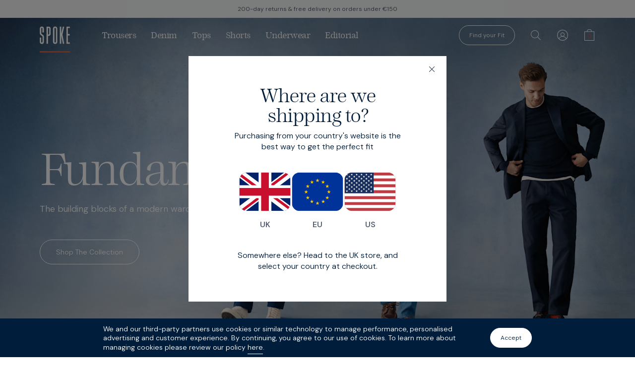

--- FILE ---
content_type: text/html
request_url: https://spoke-london.com/eu/
body_size: 19828
content:
<!DOCTYPE html><html><head><meta charSet="utf-8" data-next-head=""/><meta property="og:type" content="website" data-next-head=""/><meta property="og:site_name" content="SPOKE" data-next-head=""/><link rel="icon" type="image/png" href="/static/favicon.ico" data-next-head=""/><link rel="apple-touch-icon" href="/static/apple-touch-favicon.png" data-next-head=""/><title data-next-head="">SPOKE Men&#x27;s Trousers - A flawless fit, delivered</title><meta name="viewport" content="width=device-width, initial-scale=1, minimum-scale=1, maximum-scale=2, user-scalable=1, viewport-fit=cover, interactive-widget=overlays-content" data-next-head=""/><meta name="description" content=" " data-next-head=""/><meta property="og:title" content="SPOKE Men&#x27;s Trousers - A flawless fit, delivered" data-next-head=""/><meta property="og:description" content=" " data-next-head=""/><meta property="og:url" content="https://spoke-london.com/eu" data-next-head=""/><link rel="canonical" href="https://spoke-london.com/eu" data-next-head=""/><link rel="alternate" href="https://spoke-london.com" hrefLang="x-default" data-next-head=""/><link rel="alternate" hrefLang="en-GB" href="https://spoke-london.com" data-next-head=""/><link rel="alternate" hrefLang="en-US" href="https://spoke-london.com/us" data-next-head=""/><link rel="alternate" hrefLang="en-EU" href="https://spoke-london.com/eu" data-next-head=""/><script>// Load PostHog JS
                  !function(t,e){var o,n,p,r;e.__SV||(window.posthog=e,e._i=[],e.init=function(i,s,a){function g(t,e){var o=e.split(".");2==o.length&&(t=t[o[0]],e=o[1]),t[e]=function(){t.push([e].concat(Array.prototype.slice.call(arguments,0)))}}(p=t.createElement("script")).type="text/javascript",p.async=!0,p.src=s.api_host+"/static/array.js",(r=t.getElementsByTagName("script")[0]).parentNode.insertBefore(p,r);var u=e;for(void 0!==a?u=e[a]=[]:a="posthog",u.people=u.people||[],u.toString=function(t){var e="posthog";return"posthog"!==a&&(e+="."+a),t||(e+=" (stub)"),e},u.people.toString=function(){return u.toString(1)+".people (stub)"},o="capture identify alias people.set people.set_once set_config register register_once unregister opt_out_capturing has_opted_out_capturing opt_in_capturing reset isFeatureEnabled onFeatureFlags".split(" "),n=0;n<o.length;n++)g(u,o[n]);e._i.push([i,s,a])},e.__SV=1)}(document,window.posthog||[]);
                </script><script>!function(){var i="analytics",analytics=window[i]=window[i]||[];if(!analytics.initialize)if(analytics.invoked)window.console&&console.error&&console.error("Segment snippet included twice.");else{analytics.invoked=!0;analytics.methods=["trackSubmit","trackClick","trackLink","trackForm","pageview","identify","reset","group","track","ready","alias","debug","page","screen","once","off","on","addSourceMiddleware","addIntegrationMiddleware","setAnonymousId","addDestinationMiddleware","register"];analytics.factory=function(e){return function(){if(window[i].initialized)return window[i][e].apply(window[i],arguments);var n=Array.prototype.slice.call(arguments);if(["track","screen","alias","group","page","identify"].indexOf(e)>-1){var c=document.querySelector("link[rel='canonical']");n.push({__t:"bpc",c:c&&c.getAttribute("href")||void 0,p:location.pathname,u:location.href,s:location.search,t:document.title,r:document.referrer})}n.unshift(e);analytics.push(n);return analytics}};for(var n=0;n<analytics.methods.length;n++){var key=analytics.methods[n];analytics[key]=analytics.factory(key)}analytics.load=function(key,n){var t=document.createElement("script");t.type="text/javascript";t.async=!0;t.setAttribute("data-global-segment-analytics-key",i);t.src="https://cdn.segment.com/analytics.js/v1/" + key + "/analytics.min.js";var r=document.getElementsByTagName("script")[0];r.parentNode.insertBefore(t,r);analytics._loadOptions=n};analytics._writeKey="slKcnRy6lLUQdtPoLMnDOYnQM1JlEtVu";;analytics.SNIPPET_VERSION="5.2.0";
analytics.load("slKcnRy6lLUQdtPoLMnDOYnQM1JlEtVu");

}}();</script><link rel="preload" href="/_next/static/media/13971731025ec697-s.p.woff2" as="font" type="font/woff2" crossorigin="anonymous" data-next-font="size-adjust"/><link rel="preload" href="/_next/static/media/bcfb77c99596dbcc-s.p.woff2" as="font" type="font/woff2" crossorigin="anonymous" data-next-font="size-adjust"/><link rel="preload" href="/_next/static/media/3ae5a55d7f6e9dbc-s.p.woff2" as="font" type="font/woff2" crossorigin="anonymous" data-next-font="size-adjust"/><link rel="preload" href="/_next/static/media/683d4e7d74d6e423-s.p.woff2" as="font" type="font/woff2" crossorigin="anonymous" data-next-font="size-adjust"/><link rel="preload" href="/_next/static/media/1d4c32b23be08ddc-s.p.woff2" as="font" type="font/woff2" crossorigin="anonymous" data-next-font="size-adjust"/><link rel="preload" href="/_next/static/css/f1f73b53d98000c1.css" as="style"/><link rel="stylesheet" href="/_next/static/css/f1f73b53d98000c1.css" data-n-g=""/><link rel="preload" href="/_next/static/css/e349db8a2d0fec40.css" as="style"/><link rel="stylesheet" href="/_next/static/css/e349db8a2d0fec40.css"/><link rel="preload" href="/_next/static/css/9f8eb4e454a98391.css" as="style"/><link rel="stylesheet" href="/_next/static/css/9f8eb4e454a98391.css" data-n-p=""/><noscript data-n-css=""></noscript><script defer="" nomodule="" src="/_next/static/chunks/polyfills-42372ed130431b0a.js"></script><script defer="" src="/_next/static/chunks/7020.bddd02cf274bd116.js"></script><script src="/_next/static/chunks/webpack-2e7235f4f2b33337.js" defer=""></script><script src="/_next/static/chunks/framework-a2fe0be7ac145602.js" defer=""></script><script src="/_next/static/chunks/main-c21f8663aa9db840.js" defer=""></script><script src="/_next/static/chunks/pages/_app-2c8926eeee39f2d3.js" defer=""></script><script src="/_next/static/chunks/281c3f4d-041c4d7e76b17708.js" defer=""></script><script src="/_next/static/chunks/8056-c93b971e39108a8a.js" defer=""></script><script src="/_next/static/chunks/7474-8d19f46268126978.js" defer=""></script><script src="/_next/static/chunks/526-4ad2016730e1c5fb.js" defer=""></script><script src="/_next/static/chunks/1900-ca8f4d9cd95974ee.js" defer=""></script><script src="/_next/static/chunks/7030-67885ad36dfd876d.js" defer=""></script><script src="/_next/static/chunks/1512-90cf3e05f3a63de0.js" defer=""></script><script src="/_next/static/chunks/pages/pages/%5B%5B...pageHandle%5D%5D-31094131ff7f8113.js" defer=""></script><script src="/_next/static/MsBvDeTpDDKQWNsiAVLSR/_buildManifest.js" defer=""></script><script src="/_next/static/MsBvDeTpDDKQWNsiAVLSR/_ssgManifest.js" defer=""></script></head><body><div id="__next"><main class="__variable_0d7163 __variable_c5d848"><div class="styles_wrapper__eSsSI"><section data-testid="DynamicFlashBanner" class="styles_flash__kpc_B"><div class="styles_flashItem__SFnbT styles_regular__AZWWD" style="background-color:#F7F8F8" data-testid="PromoBanner"><div class="styles_flashContent__moQgN styles_flashContent_center__cGXtE"><div class="styles_flashMsg__wqkVL" style="color:primary"><p class="styles_flashMsg__desktop__eUrey">200-day returns &amp; free delivery on orders under €150</p><p class="styles_flashMsg__mobile__XqxoR">200-day returns &amp; free delivery on orders under €150</p></div></div></div></section><div class="styles_HeaderContainer__zvv19 styles_HeaderContainer__transparentLight__12WQ2"><div><div class="styles_DesktopHeader__WMain"><a class="styles_headerLogo__6dDbk " href="https://spoke-london.com/eu" aria-label="SPOKE Men&#x27;s Trousers - A flawless fit, delivered"><svg xmlns="http://www.w3.org/2000/svg" xml:space="preserve" viewBox="0 0 1251.3 718.8" class="HeaderLogo" width="61" height="52"><path fill="#001E3C" d="M174.5 426.1v203.5c0 59.2-29.7 90.5-85.8 90.5s-85-32.7-85-92.1V455.1h59v170.4c0 30.9 9.1 36.8 26 36.8 14.3 0 27.6-4.3 27.6-35.1V429.3c0-11.3-1.3-19.1-4-23.3l-.2-.3-.2-.4c-5.1-9.8-17-17.6-35.1-29.3l-7.3-4.8c-35.8-23.2-63.3-45-64.2-95.7V87.2c0-55.4 31-87.2 85-87.2s81.6 30.8 82.6 84.5v163.1h-58.2V90.5c0-30.1-7.5-35.1-24.4-35.1-21.6 0-26 13.1-26 34.3V272c0 25.5 12.1 34.7 47.2 57.1 10.4 5.9 18.7 12.2 26.1 17.8 2.2 1.6 4.3 3.3 6.3 4.8l.5.4c21.4 17.3 30.1 38.8 30.1 74m279.2-325.8v186.6c0 67.6-31.9 101.9-94.7 101.9h-17.9v325.5h-59V4.9h76.1c66 0 95.5 29.4 95.5 95.4M341.1 331.8h13.8c29.2 0 40.6-12.8 40.6-45.7V101.9c0-36.2-9-41.6-39.7-41.6h-14.6v271.5zM729.3 93.7v531.7c0 60.1-33 94.5-90.7 94.5-57.6 0-90.7-35.3-90.7-94.5V93.7C548 35 582.2 0 639.5 0c57.2 0 89.8 34.2 89.8 93.7M607.8 621.4c0 35.9 15.2 40.8 31.6 40.8s30-4.9 30-40.8v-526c0-35.9-17.6-40-30.8-40s-30.8 4.1-30.8 40zm556.6 35.1V367.4h76.1v-57.8h-76.1v-247h81.8V4.9h-140v709.4h142.4v-57.8zM1014.5 4.9h-57.4L890 307.3V4.9h-57.4v709.4H890V360l67.1 354.3h57.4L942 332.7z"></path></svg></a><nav aria-label="Primary Menu" class="styles_DesktopHeader__primaryLinks__zd8GA"><ul role="menu"><li><a href="https://spoke-london.com/eu/collections/trousers" role="menuitem" aria-haspopup="true" class="desktopMenuLink_DesktopMenuLink__xLQ78  ">Trousers</a><div class="desktopMegamenu_DesktopHeader__megamenu__ubfda"><div class="styles_Megamenu__rF51v megamenu-animation"><div class="styles_Megamenu__container__cQC_m"><div class="styles_Megamenu__Grid__sFGAB"><div class="styles_Megamenu__Grid_links__DMTGN styles_Megamenu__Grid_links_shrink__39at7"><ul class="styles_PrimaryLinksContainer__7xZoK"><li><a href="https://spoke-london.com/eu/collections/smart-trousers" class="style_link__JaN1G style_large__J1ULg undefined" target="_self">Smart</a></li><li><a href="https://spoke-london.com/eu/collections/smart-casual-trousers" class="style_link__JaN1G style_large__J1ULg undefined" target="_self">Smart Casual</a></li><li><a href="https://spoke-london.com/eu/collections/casual-trousers" class="style_link__JaN1G style_large__J1ULg undefined" target="_self">Casual</a></li><li><a href="https://spoke-london.com/eu/collections/cord-trousers" class="style_link__JaN1G style_large__J1ULg undefined" target="_self">Cords</a></li><li><a href="https://spoke-london.com/eu/collections/trousers" class="style_link__JaN1G style_default__Bv6we undefined" target="_self">View all</a></li></ul><ul class="styles_SecondaryLinksContainer__FAW59"><h3>Shop by Style</h3><li><a href="https://spoke-london.com/eu/collections/heroes" class="style_link__JaN1G style_default__Bv6we undefined" target="_self">Heroes</a></li><li><a href="https://spoke-london.com/eu/collections/sharps" class="style_link__JaN1G style_default__Bv6we undefined" target="_self">Sharps</a></li><li><a href="https://spoke-london.com/eu/collections/fives" class="style_link__JaN1G style_default__Bv6we undefined" target="_self">Fives</a></li><li><a href="https://spoke-london.com/eu/products/dark-navy-fridays-aw25" class="style_link__JaN1G style_default__Bv6we undefined" target="_self">Fridays</a></li><li><a href="https://spoke-london.com/eu/collections/hackneys" class="style_link__JaN1G style_default__Bv6we undefined" target="_self">Hackneys</a></li></ul><ul class="styles_SecondaryLinksContainer__FAW59"><h3>Shop by Fabric</h3><li><a href="https://spoke-london.com/eu/collections/the-winterweights" class="style_link__JaN1G style_default__Bv6we undefined" target="_self">Winterweights</a></li><li><a href="https://spoke-london.com/eu/collections/cord-trousers" class="style_link__JaN1G style_default__Bv6we undefined" target="_self">Cord</a></li><li><a href="https://spoke-london.com/eu/products/dark-navy-moleskin-fives" class="style_link__JaN1G style_default__Bv6we undefined" target="_self">Moleskin</a></li><li><a href="https://spoke-london.com/eu/collections/cotton-trousers" class="style_link__JaN1G style_default__Bv6we undefined" target="_self">Cotton</a></li><li><a href="https://spoke-london.com/eu/collections/linen-trousers" class="style_link__JaN1G style_default__Bv6we undefined" target="_self">Linen</a></li></ul><ul class="styles_SecondaryLinksContainer__FAW59"><h3>Shop by Colour</h3><li><a href="https://spoke-london.com/eu/collections/blue-trousers" class="style_link__JaN1G style_default__Bv6we undefined" target="_self">Blue</a></li><li><a href="https://spoke-london.com/eu/collections/neutral-trousers" class="style_link__JaN1G style_default__Bv6we undefined" target="_self">Neutral</a></li><li><a href="https://spoke-london.com/eu/collections/grey-trousers" class="style_link__JaN1G style_default__Bv6we undefined" target="_self">Grey</a></li><li><a href="https://spoke-london.com/eu/collections/black-trousers" class="style_link__JaN1G style_default__Bv6we undefined" target="_self">Black</a></li><li><a href="https://spoke-london.com/eu/collections/green-trousers" class="style_link__JaN1G style_default__Bv6we undefined" target="_self">Green</a></li></ul></div><div><div class="styles_featuredImage__p_Z8J" style="--width:490px;--height:370px"><a href="https://spoke-london.com/eu/collections/hackneys" aria-label="Shop Hackneys"><h3 class="styles_featuredImage__Title__tqdOd">Hackneys</h3><button class="styles_link__TMAUW styles_textSize_regular__Jl0qU styles_white___2BMN buttonMinimal_buttonMinimal__rkvlx styles_featuredImage__imageButton__HJePD styles_underlined__UHoPJ" type="button">Shop now</button><h3 class="styles_mobileTitle__VQMUk ">Shop now</h3></a></div></div></div></div></div></div></li><li><a href="https://spoke-london.com/eu/collections/denim" role="menuitem" aria-haspopup="true" class="desktopMenuLink_DesktopMenuLink__xLQ78  ">Denim</a><div class="desktopMegamenu_DesktopHeader__megamenu__ubfda"><div class="styles_Megamenu__rF51v megamenu-animation"><div class="styles_Megamenu__container__cQC_m"><div class="styles_Megamenu__Grid__sFGAB"><div class="styles_Megamenu__Grid_links__DMTGN styles_Megamenu__Grid_links_shrink__39at7"><ul class="styles_PrimaryLinksContainer__7xZoK"><li><a href="https://spoke-london.com/eu/collections/12oz-original-denim" class="style_link__JaN1G style_large__J1ULg undefined" target="_self">Original</a></li><li><a href="https://spoke-london.com/eu/products/black-travel-denim" class="style_link__JaN1G style_large__J1ULg undefined" target="_self">Travel</a></li><li><a href="https://spoke-london.com/eu/collections/denim" class="style_link__JaN1G style_default__Bv6we undefined" target="_self">View all</a></li></ul><ul class="styles_SecondaryLinksContainer__FAW59"><h3>Shop by Cut</h3><li><a href="https://spoke-london.com/eu/products/infinity-black-12oz-original" class="style_link__JaN1G style_default__Bv6we undefined" target="_self">Standard</a></li><li><a href="https://spoke-london.com/eu/products/infinity-black-original-denim-regular-taper" class="style_link__JaN1G style_default__Bv6we undefined" target="_self">Tapered</a></li><li><a href="https://spoke-london.com/eu/products/rinse-wash-original-denim-relaxed" class="style_link__JaN1G style_default__Bv6we undefined" target="_self">Relaxed</a></li></ul><ul class="styles_SecondaryLinksContainer__FAW59"><h3>Shop by Colour</h3><li><a href="https://spoke-london.com/eu/collections/blue-jeans" class="style_link__JaN1G style_default__Bv6we undefined" target="_self">Blue Jeans</a></li><li><a href="https://spoke-london.com/eu/collections/black-jeans" class="style_link__JaN1G style_default__Bv6we undefined" target="_self">Black Jeans</a></li></ul></div><div><div class="styles_featuredImage__p_Z8J" style="--width:490px;--height:370px"><a href="https://spoke-london.com/eu/products/rinse-wash-original-denim-relaxed" aria-label="Shop Relaxed Fit Denim"><h3 class="styles_featuredImage__Title__tqdOd">Relaxed Fit Denim</h3><button class="styles_link__TMAUW styles_textSize_regular__Jl0qU styles_white___2BMN buttonMinimal_buttonMinimal__rkvlx styles_featuredImage__imageButton__HJePD styles_underlined__UHoPJ" type="button">Shop now</button><h3 class="styles_mobileTitle__VQMUk ">Shop now</h3></a></div></div></div></div></div></div></li><li><a href="https://spoke-london.com/eu/collections/tops" role="menuitem" aria-haspopup="true" class="desktopMenuLink_DesktopMenuLink__xLQ78  ">Tops</a><div class="desktopMegamenu_DesktopHeader__megamenu__ubfda"><div class="styles_Megamenu__rF51v megamenu-animation"><div class="styles_Megamenu__container__cQC_m"><div class="styles_Megamenu__Grid__sFGAB"><div class="styles_Megamenu__Grid_links__DMTGN styles_Megamenu__Grid_links_shrink__39at7"><ul class="styles_PrimaryLinksContainer__7xZoK"><li><a href="https://spoke-london.com/eu/collections/the-t-shirt" class="style_link__JaN1G style_large__J1ULg undefined" target="_self">T-Shirts</a></li><li><a href="https://spoke-london.com/eu/collections/polos" class="style_link__JaN1G style_large__J1ULg undefined" target="_self">Polos</a></li><li><a href="https://spoke-london.com/eu/collections/shirts" class="style_link__JaN1G style_large__J1ULg undefined" target="_self">Shirts</a></li><li><a href="https://spoke-london.com/eu/collections/knitwear" class="style_link__JaN1G style_large__J1ULg undefined" target="_self">Knitwear</a></li><li><a href="https://spoke-london.com/eu/collections/tops" class="style_link__JaN1G style_default__Bv6we undefined" target="_self">View all</a></li></ul><ul class="styles_SecondaryLinksContainer__FAW59"><h3>Shop by Style</h3><li><a href="https://spoke-london.com/eu/products/white-organic-t-shirts" class="style_link__JaN1G style_default__Bv6we undefined" target="_self">Original Tee</a></li><li><a href="https://spoke-london.com/eu/products/white-heavyweight-tee" class="style_link__JaN1G style_default__Bv6we undefined" target="_self">Heavyweight Tee</a></li><li><a href="https://spoke-london.com/eu/products/dark-navy-tolo" class="style_link__JaN1G style_default__Bv6we undefined" target="_self">Tolo</a></li></ul><ul class="styles_SecondaryLinksContainer__FAW59"><h3>Shop by Fabric</h3><li><a href="https://spoke-london.com/eu/collections/merino-wool-tops" class="style_link__JaN1G style_default__Bv6we undefined" target="_self">Merino</a></li><li><a href="https://spoke-london.com/eu/collections/shop-by-fabric-wool" class="style_link__JaN1G style_default__Bv6we undefined" target="_self">Wool</a></li><li><a href="https://spoke-london.com/eu/collections/cotton-tops" class="style_link__JaN1G style_default__Bv6we undefined" target="_self">Cotton</a></li><li><a href="https://spoke-london.com/eu/collections/linen-tops" class="style_link__JaN1G style_default__Bv6we undefined" target="_self">Linen</a></li></ul><ul class="styles_SecondaryLinksContainer__FAW59"><h3>Shop by Colour</h3><li><a href="https://spoke-london.com/eu/collections/white-tops" class="style_link__JaN1G style_default__Bv6we undefined" target="_self">White</a></li><li><a href="https://spoke-london.com/eu/collections/blue-tops" class="style_link__JaN1G style_default__Bv6we undefined" target="_self">Blue</a></li><li><a href="https://spoke-london.com/eu/collections/neutral-tops" class="style_link__JaN1G style_default__Bv6we undefined" target="_self">Neutral</a></li><li><a href="https://spoke-london.com/eu/collections/green-tops" class="style_link__JaN1G style_default__Bv6we undefined" target="_self">Green</a></li><li><a href="https://spoke-london.com/eu/collections/black-tops" class="style_link__JaN1G style_default__Bv6we undefined" target="_self">Black</a></li></ul></div><div><div class="styles_featuredImage__p_Z8J" style="--width:490px;--height:370px"><a href="https://spoke-london.com/eu/products/dark-navy-tolo" aria-label="Shop Tolo"><h3 class="styles_featuredImage__Title__tqdOd">Tolo</h3><button class="styles_link__TMAUW styles_textSize_regular__Jl0qU styles_white___2BMN buttonMinimal_buttonMinimal__rkvlx styles_featuredImage__imageButton__HJePD styles_underlined__UHoPJ" type="button">Shop now</button><h3 class="styles_mobileTitle__VQMUk ">Shop now</h3></a></div></div></div></div></div></div></li><li><a href="https://spoke-london.com/eu/collections/shorts" role="menuitem" aria-haspopup="true" class="desktopMenuLink_DesktopMenuLink__xLQ78  ">Shorts</a><div class="desktopMegamenu_DesktopHeader__megamenu__ubfda"><div class="styles_Megamenu__rF51v megamenu-animation"><div class="styles_Megamenu__container__cQC_m"><div class="styles_Megamenu__Grid__sFGAB"><div class="styles_Megamenu__Grid_links__DMTGN "><ul class="styles_PrimaryLinksContainer__7xZoK"><li><a href="https://spoke-london.com/eu/products/dark-navy-hero-shorts" class="style_link__JaN1G style_large__J1ULg undefined" target="_self">Hero Shorts</a></li><li><a href="https://spoke-london.com/eu/products/navy-hackney-shorts" class="style_link__JaN1G style_large__J1ULg undefined" target="_self">Hackney Shorts</a></li><li><a href="https://spoke-london.com/eu/products/navy-sharp-shorts" class="style_link__JaN1G style_large__J1ULg undefined" target="_self">Sharp Shorts</a></li><li><a href="https://spoke-london.com/eu/collections/shorts" class="style_link__JaN1G style_default__Bv6we undefined" target="_self">View all</a></li></ul><ul class="styles_SecondaryLinksContainer__FAW59"><h3>Shop by Colour</h3><li><a href="https://spoke-london.com/eu/collections/blue-shorts" class="style_link__JaN1G style_default__Bv6we undefined" target="_self">Blue</a></li><li><a href="https://spoke-london.com/eu/collections/neutral-shorts" class="style_link__JaN1G style_default__Bv6we undefined" target="_self">Neutral</a></li></ul></div><div><div class="styles_featuredImage__p_Z8J" style="--width:490px;--height:370px"><a href="https://spoke-london.com/eu/collections/shorts" aria-label="Shop Shorts Collection"><h3 class="styles_featuredImage__Title__tqdOd">Shorts Collection</h3><button class="styles_link__TMAUW styles_textSize_regular__Jl0qU styles_white___2BMN buttonMinimal_buttonMinimal__rkvlx styles_featuredImage__imageButton__HJePD styles_underlined__UHoPJ" type="button">Shop now</button><h3 class="styles_mobileTitle__VQMUk ">Shop now</h3></a></div></div></div></div></div></div></li><li><a href="https://spoke-london.com/eu/collections/underwear" role="menuitem" aria-haspopup="true" class="desktopMenuLink_DesktopMenuLink__xLQ78  ">Underwear</a><div class="desktopMegamenu_DesktopHeader__megamenu__ubfda"><div class="styles_Megamenu__rF51v megamenu-animation"><div class="styles_Megamenu__container__cQC_m"><div class="styles_Megamenu__Grid__sFGAB"><div class="styles_Megamenu__Grid_links__DMTGN"><ul class="styles_PrimaryLinksContainer__7xZoK"><li><a href="https://spoke-london.com/eu/collections/trunks" class="style_link__JaN1G style_large__J1ULg undefined" target="_self">Trunks</a></li><li><a href="https://spoke-london.com/eu/collections/belts" class="style_link__JaN1G style_large__J1ULg undefined" target="_self">Belts</a></li><li><a href="https://spoke-london.com/eu/products/digital-gift-card" class="style_link__JaN1G style_large__J1ULg undefined" target="_self">Gift Card</a></li><li><a href="https://spoke-london.com/eu/collections/accessories" class="style_link__JaN1G style_default__Bv6we undefined" target="_self">View all</a></li></ul></div><div class="styles_Megamenu__GridPromo_featuredImage__Wb6tV "><div class="styles_featuredImage__p_Z8J" style="--width:490px;--height:370px"><a href="https://spoke-london.com/eu/pages/trunks-range" aria-label="Shop Trunks"><h3 class="styles_featuredImage__Title__tqdOd">Trunks</h3><button class="styles_link__TMAUW styles_textSize_regular__Jl0qU styles_white___2BMN buttonMinimal_buttonMinimal__rkvlx styles_featuredImage__imageButton__HJePD styles_underlined__UHoPJ" type="button">Shop now</button><h3 class="styles_mobileTitle__VQMUk ">Explore the range</h3></a></div></div><div class="styles_Megamenu__Grid_promoImages__qtus6"><a href="https://spoke-london.com/eu/products/digital-gift-card" class="style_promoImageWrapper__GG4w5" style="--width:253px;--height:191px"><div class="style_promoImageWrapper__promoImage__pLXHn"></div><h3 class="style_promoImageWrapper__title__lumBM">Gift Cards</h3></a><a href="https://spoke-london.com/eu/collections/socks" class="style_promoImageWrapper__GG4w5" style="--width:253px;--height:191px"><div class="style_promoImageWrapper__promoImage__pLXHn"></div><h3 class="style_promoImageWrapper__title__lumBM">Socks</h3></a></div></div></div></div></div></li><li><a href="https://spoke-london.com/eu/pages/editorial-hub" role="menuitem" aria-haspopup="true" class="desktopMenuLink_DesktopMenuLink__xLQ78  ">Editorial</a><div class="desktopMegamenu_DesktopHeader__megamenu__ubfda"><div class="styles_Megamenu__rF51v megamenu-animation"><div class="styles_Megamenu__container__cQC_m"><div class="styles_Megamenu__Grid__sFGAB"><div class="styles_Megamenu__Grid_links__DMTGN styles_Megamenu__Grid_links_shrink__39at7"><ul class="styles_PrimaryLinksContainer__7xZoK"><li><a href="https://spoke-london.com/eu/pages/fundamentals" class="style_link__JaN1G style_large__J1ULg undefined" target="_self">Fundamentals</a></li><li><a href="https://spoke-london.com/eu/collections/new-arrivals" class="style_link__JaN1G style_large__J1ULg undefined" target="_self">New Arrivals</a></li><li><a href="https://spoke-london.com/eu/pages/about-us" class="style_link__JaN1G style_large__J1ULg undefined" target="_self">About Us</a></li><li><a href="https://spoke-london.com/eu/pages/fit-finder-fit-proposition" class="style_link__JaN1G style_large__J1ULg undefined" target="_self">Fit Proposition</a></li><li><a href="https://spoke-london.com/eu/collections/mens-gift-edit" class="style_link__JaN1G style_large__J1ULg undefined" target="_self">Gifts</a></li></ul><ul class="styles_SecondaryLinksContainer__FAW59"><h3>New Arrivals</h3><li><a href="https://spoke-london.com/eu/products/rinse-wash-original-denim-relaxed" class="style_link__JaN1G style_default__Bv6we undefined" target="_self">Relaxed Denim</a></li><li><a href="https://spoke-london.com/eu/collections/new-arrivals" class="style_link__JaN1G style_default__Bv6we undefined" target="_self">New Arrivals</a></li></ul><ul class="styles_SecondaryLinksContainer__FAW59"><h3>Discover</h3><li><a href="https://spoke-london.com/eu/pages/autumn-winter-2025" class="style_link__JaN1G style_default__Bv6we undefined" target="_self">Winter, Proper </a></li><li><a href="https://spoke-london.com/eu/pages/upon-thames-summer-style-2025" class="style_link__JaN1G style_default__Bv6we undefined" target="_self">Upon Thames</a></li></ul></div><div><div class="styles_featuredImage__p_Z8J" style="--width:490px;--height:370px"><a href="https://spoke-london.com/eu/pages/fundamentals" aria-label="Shop Fundamentals"><h3 class="styles_featuredImage__Title__tqdOd">Fundamentals</h3><button class="styles_link__TMAUW styles_textSize_regular__Jl0qU styles_white___2BMN buttonMinimal_buttonMinimal__rkvlx styles_featuredImage__imageButton__HJePD styles_underlined__UHoPJ" type="button">Shop now</button><h3 class="styles_mobileTitle__VQMUk ">Shop now</h3></a></div></div></div></div></div></div></li></ul></nav><div class="styles_DesktopHeader__secondaryLinks__YHE_9"><a data-testid="fitfinder-desktop-nav-button" class="buttonBase_button___s2kl buttonBase_small__RzNs_ buttonBase_textSize_small__IkTr3 button_primary_outline__vyuxl styles_fitFinderMenuLink__n70s1" href="#fit_finder_open">Find your Fit</a><a class="styles_DesktopHeader__searchIcon__XlQ28 " href="https://spoke-london.com/eu/pages/search"><svg xmlns="http://www.w3.org/2000/svg" width="24" height="24" fill="none"><path fill="#001E3C" d="m21.85 20.94-5.77-5.71c1.25-1.41 2.02-3.25 2.02-5.26 0-4.4-3.61-7.97-8.05-7.97S2 5.58 2 9.97s3.61 7.97 8.05 7.97c2.04 0 3.9-.76 5.32-2l5.78 5.71c.1.1.22.14.35.14s.26-.05.36-.15c.19-.2.19-.51 0-.71zM3 9.97C3 6.13 6.16 3 10.05 3s7.05 3.13 7.05 6.97-3.16 6.97-7.05 6.97S3 13.81 3 9.97"></path></svg></a><button class="styles_DesktopHeader__accountIcon__VK0n8 " data-testid="account-desktop-nav-button"><span class="styles_accountMenuIcon__LgPvK 
        
"><svg xmlns="http://www.w3.org/2000/svg" width="24" height="24" fill="none"><path fill="#001E3C" d="M12 1C5.95 1 1 5.94 1 12c0 3 1.21 5.72 3.16 7.7l.04.05A11.02 11.02 0 0 0 23 12c0-6.06-4.93-11-11-11m0 1.1c5.46 0 9.91 4.44 9.91 9.9 0 2.43-.9 4.66-2.35 6.4a8.55 8.55 0 0 0-5.47-4.27 4.1 4.1 0 1 0-6.19-3.5c0 1.5.81 2.79 2.01 3.5a8.52 8.52 0 0 0-5.47 4.26A9.86 9.86 0 0 1 2.1 12c0-5.46 4.45-9.9 9.9-9.9h.02Zm-3 8.53a3 3 0 1 1 6.02 0 3 3 0 0 1-6.02 0m-3.74 8.6a7.47 7.47 0 0 1 13.5 0 9.87 9.87 0 0 1-13.5 0"></path></svg></span></button><button class="styles_DesktopHeader__cartIcon__CIe0_"><span><p class="styles_cartMenuIcon__UtM1p" data-total="0"><svg xmlns="http://www.w3.org/2000/svg" width="24" height="24" fill="none" class="CartMenuIcon" aria-label="cart icon"><path fill="#001E3C" d="M21.474 4.215h-4.558c0-.152-.042-1.763-1.295-2.959C14.758.416 13.537 0 12 0S9.253.426 8.379 1.256C7.137 2.462 7.084 4.063 7.084 4.215H2.526A.51.51 0 0 0 2 4.722v17.771c0 .284.232.507.526.507h18.948a.51.51 0 0 0 .526-.507V4.722a.51.51 0 0 0-.526-.507M12 1.003c3.705 0 3.853 2.949 3.863 3.212H8.147c0-.263.148-3.212 3.864-3.212zm8.947 20.994H3.053V5.228h17.894v16.769"></path></svg></p></span></button></div></div><div class="styles_DesktopHeader__fullBackground__tYQul" data-state="closed"></div></div><div class="styles_MobileHeader__6k9s_ transparent-light"><a class="styles_headerLogo__6dDbk " href="https://spoke-london.com/eu" aria-label="SPOKE Men&#x27;s Trousers - A flawless fit, delivered"><svg xmlns="http://www.w3.org/2000/svg" xml:space="preserve" viewBox="0 0 1251.3 718.8" class="HeaderLogo" width="44" height="37"><path fill="#001E3C" d="M174.5 426.1v203.5c0 59.2-29.7 90.5-85.8 90.5s-85-32.7-85-92.1V455.1h59v170.4c0 30.9 9.1 36.8 26 36.8 14.3 0 27.6-4.3 27.6-35.1V429.3c0-11.3-1.3-19.1-4-23.3l-.2-.3-.2-.4c-5.1-9.8-17-17.6-35.1-29.3l-7.3-4.8c-35.8-23.2-63.3-45-64.2-95.7V87.2c0-55.4 31-87.2 85-87.2s81.6 30.8 82.6 84.5v163.1h-58.2V90.5c0-30.1-7.5-35.1-24.4-35.1-21.6 0-26 13.1-26 34.3V272c0 25.5 12.1 34.7 47.2 57.1 10.4 5.9 18.7 12.2 26.1 17.8 2.2 1.6 4.3 3.3 6.3 4.8l.5.4c21.4 17.3 30.1 38.8 30.1 74m279.2-325.8v186.6c0 67.6-31.9 101.9-94.7 101.9h-17.9v325.5h-59V4.9h76.1c66 0 95.5 29.4 95.5 95.4M341.1 331.8h13.8c29.2 0 40.6-12.8 40.6-45.7V101.9c0-36.2-9-41.6-39.7-41.6h-14.6v271.5zM729.3 93.7v531.7c0 60.1-33 94.5-90.7 94.5-57.6 0-90.7-35.3-90.7-94.5V93.7C548 35 582.2 0 639.5 0c57.2 0 89.8 34.2 89.8 93.7M607.8 621.4c0 35.9 15.2 40.8 31.6 40.8s30-4.9 30-40.8v-526c0-35.9-17.6-40-30.8-40s-30.8 4.1-30.8 40zm556.6 35.1V367.4h76.1v-57.8h-76.1v-247h81.8V4.9h-140v709.4h142.4v-57.8zM1014.5 4.9h-57.4L890 307.3V4.9h-57.4v709.4H890V360l67.1 354.3h57.4L942 332.7z"></path></svg></a><button data-testid="account-mobile-nav-button" class="styles_MobileHeader__accountButton__jBYhS"><span class="styles_accountMenuIcon__LgPvK 
        
"><svg xmlns="http://www.w3.org/2000/svg" width="24" height="24" fill="none"><path fill="#001E3C" d="M12 1C5.95 1 1 5.94 1 12c0 3 1.21 5.72 3.16 7.7l.04.05A11.02 11.02 0 0 0 23 12c0-6.06-4.93-11-11-11m0 1.1c5.46 0 9.91 4.44 9.91 9.9 0 2.43-.9 4.66-2.35 6.4a8.55 8.55 0 0 0-5.47-4.27 4.1 4.1 0 1 0-6.19-3.5c0 1.5.81 2.79 2.01 3.5a8.52 8.52 0 0 0-5.47 4.26A9.86 9.86 0 0 1 2.1 12c0-5.46 4.45-9.9 9.9-9.9h.02Zm-3 8.53a3 3 0 1 1 6.02 0 3 3 0 0 1-6.02 0m-3.74 8.6a7.47 7.47 0 0 1 13.5 0 9.87 9.87 0 0 1-13.5 0"></path></svg></span></button><a class="styles_MobileDrawer__searchButton__zYrKQ " href="https://spoke-london.com/eu/pages/search" aria-label="search"><svg xmlns="http://www.w3.org/2000/svg" width="24" height="24" fill="none"><path fill="#001E3C" d="m21.85 20.94-5.77-5.71c1.25-1.41 2.02-3.25 2.02-5.26 0-4.4-3.61-7.97-8.05-7.97S2 5.58 2 9.97s3.61 7.97 8.05 7.97c2.04 0 3.9-.76 5.32-2l5.78 5.71c.1.1.22.14.35.14s.26-.05.36-.15c.19-.2.19-.51 0-.71zM3 9.97C3 6.13 6.16 3 10.05 3s7.05 3.13 7.05 6.97-3.16 6.97-7.05 6.97S3 13.81 3 9.97"></path></svg></a><button aria-label="cart" class="styles_MobileHeader__cartButton__7NU39"><p class="styles_cartMenuIcon__UtM1p" data-total="0"><svg xmlns="http://www.w3.org/2000/svg" width="24" height="24" fill="none" class="CartMenuIcon" aria-label="cart icon"><path fill="#001E3C" d="M21.474 4.215h-4.558c0-.152-.042-1.763-1.295-2.959C14.758.416 13.537 0 12 0S9.253.426 8.379 1.256C7.137 2.462 7.084 4.063 7.084 4.215H2.526A.51.51 0 0 0 2 4.722v17.771c0 .284.232.507.526.507h18.948a.51.51 0 0 0 .526-.507V4.722a.51.51 0 0 0-.526-.507M12 1.003c3.705 0 3.853 2.949 3.863 3.212H8.147c0-.263.148-3.212 3.864-3.212zm8.947 20.994H3.053V5.228h17.894v16.769"></path></svg></p></button><button class="styles_MobileHeader__toggleMenu__B5a4Y" aria-label="main navigation"><div class="styles_MobileHeader__burger__c9kIx"><span></span></div></button></div></div><div class="styles_wrapper__content__Jqc_Z"><div class="styles_pageWrapper__cQbue" data-page-loaded="true"><section class="styles_SectionSpacing__CwPhh  styles_sectionSpacing__H6JxQ"><div class="styles_banner__ZYSB5 banner--homepage styles_banner__FullBleed__FcHAz"><div class="styles_banner__container__Smfsz styles_banner__container_clickable__HpF4M" role="button" tabindex="0"><div class="styles_bannerItem__QACsh styles_titleSize--M__ugaCu styles_bannerItem_squished__5ZS0f styles_bannerItemVerticalMobileDownBottom__vz0AW styles_bannerItem__FullBleed__OC41M homepage"><div class="styles_bannerItem__content__tHZfK horizontal-center-tablet-only horizontal-center-mobile-down horizontal-start-desktop-up vertical-end-tablet-only vertical-end-mobile-down vertical-center-desktop-up"><div class="styles_bannerItem__container__a_oVe"><h1 class="styles_bannerItem__title__ORE7h bannerItem__title--dark">Fundamentals</h1><h3 class="styles_bannerItem__subtitle__QqAul bannerItem__subtitle--dark">The building blocks of a modern wardrobe</h3><div class="styles_bannerItem__buttonsWrapper___Iknh"><div class="styles_bannerItem__button__yV_Zs"><a class="buttonBase_button___s2kl buttonBase_large__btTPK buttonBase_textSize_large__ExMiQ button_white_outline__e0RAQ buttonBase_inherit__5BjTm" href="https://spoke-london.com/eu/collections/fundamentals">Shop The Collection</a></div></div></div></div><div class="styles_bannerItem__media__Vzk9t"><div class="lazyload-wrapper "><div class="lazyload-placeholder"></div></div></div></div></div></div></section><section class="styles_SectionSpacing__CwPhh  styles_sectionSpacing__H6JxQ"><div class="styles_ProductsBreakdown__JYFVk"><ul class="styles_ProductsBreakdown__products__wiuym"><li><a class="styles_ProductsBreakdown__Card__9iq27 styles_theme_light__saAcf" href="https://spoke-london.com/eu/products/navy-flex" aria-label="Shop Heroes"><h3 class="styles_ProductsBreakdown__CardTitle__FOKlD">Heroes</h3><img alt="Heroes" loading="lazy" width="320" height="438" decoding="async" data-nimg="1" style="color:transparent" src="https://images.ctfassets.net/amhdwl2zsv5z/rTyjnCgbCd4rUPZZS2mkj/89359ab62d2f1b3274f2708936ec175c/Fundamentals_01-26_Web_Homepage_PB_Heroes.jpg"/><button class="styles_link__TMAUW styles_textSize_regular__Jl0qU styles_white___2BMN buttonMinimal_buttonMinimal__rkvlx styles_ProductsBreakdown__CardButton__1KT2S styles_underlined__UHoPJ" type="button">Shop now</button></a></li><li><a class="styles_ProductsBreakdown__Card__9iq27 styles_theme_light__saAcf" href="https://spoke-london.com/eu/products/dark-navy-fridays-aw25" aria-label="Shop Fridays"><h3 class="styles_ProductsBreakdown__CardTitle__FOKlD">Fridays</h3><img alt="Fridays" loading="lazy" width="320" height="438" decoding="async" data-nimg="1" style="color:transparent" src="https://images.ctfassets.net/amhdwl2zsv5z/49th62K0M4ZQqMMKdbAi4q/4ad315e5426b419e345af86ff3be2e94/Fundamentals_01-26_Web_Homepage_M1_Trousers_Fridays_V2.jpg"/><button class="styles_link__TMAUW styles_textSize_regular__Jl0qU styles_white___2BMN buttonMinimal_buttonMinimal__rkvlx styles_ProductsBreakdown__CardButton__1KT2S styles_underlined__UHoPJ" type="button">Shop now</button></a></li><li><a class="styles_ProductsBreakdown__Card__9iq27 styles_theme_light__saAcf" href="https://spoke-london.com/eu/products/dark-navy-sharps" aria-label="Shop Sharps"><h3 class="styles_ProductsBreakdown__CardTitle__FOKlD">Sharps</h3><img alt="Sharps" loading="lazy" width="320" height="438" decoding="async" data-nimg="1" style="color:transparent" src="https://images.ctfassets.net/amhdwl2zsv5z/7aYxQFmsIO9le5eZgdteD3/9249468a36732d51e3b216e6a3ba677f/Fundamentals_01-26_Web_Homepage_PB_Sharps_V2.jpg"/><button class="styles_link__TMAUW styles_textSize_regular__Jl0qU styles_white___2BMN buttonMinimal_buttonMinimal__rkvlx styles_ProductsBreakdown__CardButton__1KT2S styles_underlined__UHoPJ" type="button">Shop now</button></a></li><li><a class="styles_ProductsBreakdown__Card__9iq27 styles_theme_light__saAcf" href="https://spoke-london.com/eu/products/broken-in-original-denim" aria-label="Shop Denim"><h3 class="styles_ProductsBreakdown__CardTitle__FOKlD">Denim</h3><img alt="Denim" loading="lazy" width="320" height="438" decoding="async" data-nimg="1" style="color:transparent" src="https://images.ctfassets.net/amhdwl2zsv5z/ffu8ZxUiw319tFdnmOV2e/92783db822a49891caf29dfac9df902f/Fundamentals_01-26_Web_Homepage_PB_Denim.jpg"/><button class="styles_link__TMAUW styles_textSize_regular__Jl0qU styles_white___2BMN buttonMinimal_buttonMinimal__rkvlx styles_ProductsBreakdown__CardButton__1KT2S styles_underlined__UHoPJ" type="button">Shop now</button></a></li></ul></div></section><section class="styles_SectionSpacing__CwPhh  styles_sectionSpacing__H6JxQ"><div><div class="styles_shoppableCards__Wrapper__TW6cX"><a href="https://spoke-london.com/eu/products/khaki-fives" class="styles_shoppableCard__QHxZJ styles_theme_light__FOLdb"><div class="styles_shoppableCard__imageMedia__qzqcy"><img alt="Take Fives" loading="lazy" width="100" height="100" decoding="async" data-nimg="1" style="color:transparent" src="https://images.ctfassets.net/amhdwl2zsv5z/1SlkHzu3df1vvCXlSCn9Bk/41f175811df8b017e3500f7fb245d385/Fundamentals_01-26_Web_Homepage_M1_Trousers_Fives.jpg"/></div><div class="styles_shoppableCard__copyWrapper__Sb_E2 styles_verticalAlign__center__FkQ3F"><div class="styles_shoppableCard__copy__BXr_7"><h3>Take Fives</h3></div><button class="styles_link__TMAUW styles_textSize_regular__Jl0qU styles_white___2BMN buttonMinimal_buttonMinimal__rkvlx styles_shoppableCard__imageButton__d2tuI styles_underlined__UHoPJ" type="button">Shop Fives</button></div></a><a href="https://spoke-london.com/eu/collections/knitwear" class="styles_shoppableCard__QHxZJ styles_theme_light__FOLdb"><div class="styles_shoppableCard__imageMedia__qzqcy"><img alt="Greatest Knits" loading="lazy" width="100" height="100" decoding="async" data-nimg="1" style="color:transparent" src="https://images.ctfassets.net/amhdwl2zsv5z/2sEpFJUZWNxZU9iUxtlwdr/24a28281c37d575f8140bd892d6d08ef/Fundamentals_01-26_Web_Homepage_M2_Knitwear_Polo.jpg"/></div><div class="styles_shoppableCard__copyWrapper__Sb_E2 styles_verticalAlign__center__FkQ3F"><div class="styles_shoppableCard__copy__BXr_7"><h3>Greatest Knits</h3></div><button class="styles_link__TMAUW styles_textSize_regular__Jl0qU styles_white___2BMN buttonMinimal_buttonMinimal__rkvlx styles_shoppableCard__imageButton__d2tuI styles_underlined__UHoPJ" type="button">Shop Knitwear</button></div></a></div></div></section><section class="styles_SectionSpacing__CwPhh  styles_sectionSpacing__H6JxQ"></section><section class="styles_SectionSpacing__CwPhh  styles_sectionSpacing__H6JxQ"><div class="styles_Reviews__kRF5o"><div class="styles_Reviews__wrapper__UjKOz"><div class="styles_Reviews__copy__KyvJK"><h2 class="styles_Reviews__title__wQfPr">Reviews so good, you&#x27;ll think we wrote them</h2><p>(we did not)</p></div><div class="styles_Reviews__carousel__h05Fl"><div class="styles_ScrollCarousel__ZLJhd  styles_overflow__c2EpV styles_Reviews__scrollCarousel___vMsm"><div class="styles_ScrollCarousel__itemsContainer__p8FgS  "><article class="reviewItemStyles_ReviewItem__L_VZU"><div class="reviewItemStyles_ReviewItem__rating__wnIGh"><div class="styles_stars__qlwUT" aria-label="Rating of 5 out of 5."><div class="styles_starIcon__lYbGO"><svg id="star-icon" data-name="star-icon" xmlns="http://www.w3.org/2000/svg" viewBox="0 0 23 23" width="13" height="13"><polygon fill="#f05a23" points="23,8.8 15,7.6 11.5,0 8,7.6 0,8.8 5.7,14.7 4.4,23 11.5,19 18.6,23 17.2,14.7"></polygon></svg></div><div class="styles_starIcon__lYbGO"><svg id="star-icon" data-name="star-icon" xmlns="http://www.w3.org/2000/svg" viewBox="0 0 23 23" width="13" height="13"><polygon fill="#f05a23" points="23,8.8 15,7.6 11.5,0 8,7.6 0,8.8 5.7,14.7 4.4,23 11.5,19 18.6,23 17.2,14.7"></polygon></svg></div><div class="styles_starIcon__lYbGO"><svg id="star-icon" data-name="star-icon" xmlns="http://www.w3.org/2000/svg" viewBox="0 0 23 23" width="13" height="13"><polygon fill="#f05a23" points="23,8.8 15,7.6 11.5,0 8,7.6 0,8.8 5.7,14.7 4.4,23 11.5,19 18.6,23 17.2,14.7"></polygon></svg></div><div class="styles_starIcon__lYbGO"><svg id="star-icon" data-name="star-icon" xmlns="http://www.w3.org/2000/svg" viewBox="0 0 23 23" width="13" height="13"><polygon fill="#f05a23" points="23,8.8 15,7.6 11.5,0 8,7.6 0,8.8 5.7,14.7 4.4,23 11.5,19 18.6,23 17.2,14.7"></polygon></svg></div><div class="styles_starIcon__lYbGO"><svg id="star-icon" data-name="star-icon" xmlns="http://www.w3.org/2000/svg" viewBox="0 0 23 23" width="13" height="13"><polygon fill="#f05a23" points="23,8.8 15,7.6 11.5,0 8,7.6 0,8.8 5.7,14.7 4.4,23 11.5,19 18.6,23 17.2,14.7"></polygon></svg></div></div></div><div><h3 class="reviewItemStyles_ReviewItem__title__DMW4z">Best fitting trousers!</h3><p class="reviewItemStyles_ReviewItem__description__0vnGp">These are the best fitting trousers I have ever bought. I am going to try a couple of different styles with the next order.</p></div><footer class="reviewItemStyles_ReviewItem__author__MO9hG"><p><span>Fabio S.</span> from Italy</p></footer></article><article class="reviewItemStyles_ReviewItem__L_VZU"><div class="reviewItemStyles_ReviewItem__rating__wnIGh"><div class="styles_stars__qlwUT" aria-label="Rating of 5 out of 5."><div class="styles_starIcon__lYbGO"><svg id="star-icon" data-name="star-icon" xmlns="http://www.w3.org/2000/svg" viewBox="0 0 23 23" width="13" height="13"><polygon fill="#f05a23" points="23,8.8 15,7.6 11.5,0 8,7.6 0,8.8 5.7,14.7 4.4,23 11.5,19 18.6,23 17.2,14.7"></polygon></svg></div><div class="styles_starIcon__lYbGO"><svg id="star-icon" data-name="star-icon" xmlns="http://www.w3.org/2000/svg" viewBox="0 0 23 23" width="13" height="13"><polygon fill="#f05a23" points="23,8.8 15,7.6 11.5,0 8,7.6 0,8.8 5.7,14.7 4.4,23 11.5,19 18.6,23 17.2,14.7"></polygon></svg></div><div class="styles_starIcon__lYbGO"><svg id="star-icon" data-name="star-icon" xmlns="http://www.w3.org/2000/svg" viewBox="0 0 23 23" width="13" height="13"><polygon fill="#f05a23" points="23,8.8 15,7.6 11.5,0 8,7.6 0,8.8 5.7,14.7 4.4,23 11.5,19 18.6,23 17.2,14.7"></polygon></svg></div><div class="styles_starIcon__lYbGO"><svg id="star-icon" data-name="star-icon" xmlns="http://www.w3.org/2000/svg" viewBox="0 0 23 23" width="13" height="13"><polygon fill="#f05a23" points="23,8.8 15,7.6 11.5,0 8,7.6 0,8.8 5.7,14.7 4.4,23 11.5,19 18.6,23 17.2,14.7"></polygon></svg></div><div class="styles_starIcon__lYbGO"><svg id="star-icon" data-name="star-icon" xmlns="http://www.w3.org/2000/svg" viewBox="0 0 23 23" width="13" height="13"><polygon fill="#f05a23" points="23,8.8 15,7.6 11.5,0 8,7.6 0,8.8 5.7,14.7 4.4,23 11.5,19 18.6,23 17.2,14.7"></polygon></svg></div></div></div><div><h3 class="reviewItemStyles_ReviewItem__title__DMW4z">Super</h3><p class="reviewItemStyles_ReviewItem__description__0vnGp">Good quality feel (just unboxed), good fit &amp; style (reminder to me: loose 3 kg, I had to buy a 36 EU size 😒) and regardless of brextit-customs-situation pretty fast delivery to Germany (one week order to delivery).</p></div><footer class="reviewItemStyles_ReviewItem__author__MO9hG"><p><span>Olav K.</span> from Berlin</p></footer></article><article class="reviewItemStyles_ReviewItem__L_VZU"><div class="reviewItemStyles_ReviewItem__rating__wnIGh"><div class="styles_stars__qlwUT" aria-label="Rating of 5 out of 5."><div class="styles_starIcon__lYbGO"><svg id="star-icon" data-name="star-icon" xmlns="http://www.w3.org/2000/svg" viewBox="0 0 23 23" width="13" height="13"><polygon fill="#f05a23" points="23,8.8 15,7.6 11.5,0 8,7.6 0,8.8 5.7,14.7 4.4,23 11.5,19 18.6,23 17.2,14.7"></polygon></svg></div><div class="styles_starIcon__lYbGO"><svg id="star-icon" data-name="star-icon" xmlns="http://www.w3.org/2000/svg" viewBox="0 0 23 23" width="13" height="13"><polygon fill="#f05a23" points="23,8.8 15,7.6 11.5,0 8,7.6 0,8.8 5.7,14.7 4.4,23 11.5,19 18.6,23 17.2,14.7"></polygon></svg></div><div class="styles_starIcon__lYbGO"><svg id="star-icon" data-name="star-icon" xmlns="http://www.w3.org/2000/svg" viewBox="0 0 23 23" width="13" height="13"><polygon fill="#f05a23" points="23,8.8 15,7.6 11.5,0 8,7.6 0,8.8 5.7,14.7 4.4,23 11.5,19 18.6,23 17.2,14.7"></polygon></svg></div><div class="styles_starIcon__lYbGO"><svg id="star-icon" data-name="star-icon" xmlns="http://www.w3.org/2000/svg" viewBox="0 0 23 23" width="13" height="13"><polygon fill="#f05a23" points="23,8.8 15,7.6 11.5,0 8,7.6 0,8.8 5.7,14.7 4.4,23 11.5,19 18.6,23 17.2,14.7"></polygon></svg></div><div class="styles_starIcon__lYbGO"><svg id="star-icon" data-name="star-icon" xmlns="http://www.w3.org/2000/svg" viewBox="0 0 23 23" width="13" height="13"><polygon fill="#f05a23" points="23,8.8 15,7.6 11.5,0 8,7.6 0,8.8 5.7,14.7 4.4,23 11.5,19 18.6,23 17.2,14.7"></polygon></svg></div></div></div><div><h3 class="reviewItemStyles_ReviewItem__title__DMW4z">Really impressed</h3><p class="reviewItemStyles_ReviewItem__description__0vnGp">Really impressed about the fit, especially the Chino with leg option b is perfect for me. The fact that I can go up to length 36 and that they are actually available is really nice. Still have to see about the longevity, but so far I&#x27;m very happy and will definitely order my next pair of chinos here.</p></div><footer class="reviewItemStyles_ReviewItem__author__MO9hG"><p><span>Konrad M.</span> from Frankfurt</p></footer></article><article class="reviewItemStyles_ReviewItem__L_VZU"><div class="reviewItemStyles_ReviewItem__rating__wnIGh"><div class="styles_stars__qlwUT" aria-label="Rating of 5 out of 5."><div class="styles_starIcon__lYbGO"><svg id="star-icon" data-name="star-icon" xmlns="http://www.w3.org/2000/svg" viewBox="0 0 23 23" width="13" height="13"><polygon fill="#f05a23" points="23,8.8 15,7.6 11.5,0 8,7.6 0,8.8 5.7,14.7 4.4,23 11.5,19 18.6,23 17.2,14.7"></polygon></svg></div><div class="styles_starIcon__lYbGO"><svg id="star-icon" data-name="star-icon" xmlns="http://www.w3.org/2000/svg" viewBox="0 0 23 23" width="13" height="13"><polygon fill="#f05a23" points="23,8.8 15,7.6 11.5,0 8,7.6 0,8.8 5.7,14.7 4.4,23 11.5,19 18.6,23 17.2,14.7"></polygon></svg></div><div class="styles_starIcon__lYbGO"><svg id="star-icon" data-name="star-icon" xmlns="http://www.w3.org/2000/svg" viewBox="0 0 23 23" width="13" height="13"><polygon fill="#f05a23" points="23,8.8 15,7.6 11.5,0 8,7.6 0,8.8 5.7,14.7 4.4,23 11.5,19 18.6,23 17.2,14.7"></polygon></svg></div><div class="styles_starIcon__lYbGO"><svg id="star-icon" data-name="star-icon" xmlns="http://www.w3.org/2000/svg" viewBox="0 0 23 23" width="13" height="13"><polygon fill="#f05a23" points="23,8.8 15,7.6 11.5,0 8,7.6 0,8.8 5.7,14.7 4.4,23 11.5,19 18.6,23 17.2,14.7"></polygon></svg></div><div class="styles_starIcon__lYbGO"><svg id="star-icon" data-name="star-icon" xmlns="http://www.w3.org/2000/svg" viewBox="0 0 23 23" width="13" height="13"><polygon fill="#f05a23" points="23,8.8 15,7.6 11.5,0 8,7.6 0,8.8 5.7,14.7 4.4,23 11.5,19 18.6,23 17.2,14.7"></polygon></svg></div></div></div><div><h3 class="reviewItemStyles_ReviewItem__title__DMW4z">The best trousers for the west of Ireland</h3><p class="reviewItemStyles_ReviewItem__description__0vnGp">The weather here is unpredictable most times of the year, and these trousers get me through the day, no matter how many times there&#x27;s a surprise rain shower! Keeps me dry, without having to resort to ugly rain gear. The reflective pocket is a brilliant touch for these dark autumn/winter days.</p></div><footer class="reviewItemStyles_ReviewItem__author__MO9hG"><p><span>Eamon B.</span> from Ireland</p></footer></article><article class="reviewItemStyles_ReviewItem__L_VZU"><div class="reviewItemStyles_ReviewItem__rating__wnIGh"><div class="styles_stars__qlwUT" aria-label="Rating of 5 out of 5."><div class="styles_starIcon__lYbGO"><svg id="star-icon" data-name="star-icon" xmlns="http://www.w3.org/2000/svg" viewBox="0 0 23 23" width="13" height="13"><polygon fill="#f05a23" points="23,8.8 15,7.6 11.5,0 8,7.6 0,8.8 5.7,14.7 4.4,23 11.5,19 18.6,23 17.2,14.7"></polygon></svg></div><div class="styles_starIcon__lYbGO"><svg id="star-icon" data-name="star-icon" xmlns="http://www.w3.org/2000/svg" viewBox="0 0 23 23" width="13" height="13"><polygon fill="#f05a23" points="23,8.8 15,7.6 11.5,0 8,7.6 0,8.8 5.7,14.7 4.4,23 11.5,19 18.6,23 17.2,14.7"></polygon></svg></div><div class="styles_starIcon__lYbGO"><svg id="star-icon" data-name="star-icon" xmlns="http://www.w3.org/2000/svg" viewBox="0 0 23 23" width="13" height="13"><polygon fill="#f05a23" points="23,8.8 15,7.6 11.5,0 8,7.6 0,8.8 5.7,14.7 4.4,23 11.5,19 18.6,23 17.2,14.7"></polygon></svg></div><div class="styles_starIcon__lYbGO"><svg id="star-icon" data-name="star-icon" xmlns="http://www.w3.org/2000/svg" viewBox="0 0 23 23" width="13" height="13"><polygon fill="#f05a23" points="23,8.8 15,7.6 11.5,0 8,7.6 0,8.8 5.7,14.7 4.4,23 11.5,19 18.6,23 17.2,14.7"></polygon></svg></div><div class="styles_starIcon__lYbGO"><svg id="star-icon" data-name="star-icon" xmlns="http://www.w3.org/2000/svg" viewBox="0 0 23 23" width="13" height="13"><polygon fill="#f05a23" points="23,8.8 15,7.6 11.5,0 8,7.6 0,8.8 5.7,14.7 4.4,23 11.5,19 18.6,23 17.2,14.7"></polygon></svg></div></div></div><div><h3 class="reviewItemStyles_ReviewItem__title__DMW4z">Great trousers</h3><p class="reviewItemStyles_ReviewItem__description__0vnGp">I know by ordering Spoke trousers (now about my 10th pair) that I get a perfect fit - for my thighs that&#x27;s &quot;C&quot; - well made and quickly delivered. I find the same for polo/tolo and T shirts - catering to my size and shape perfectly. Another win!</p></div><footer class="reviewItemStyles_ReviewItem__author__MO9hG"><p><span>Peter D.</span> from London</p></footer></article><article class="reviewItemStyles_ReviewItem__L_VZU"><div class="reviewItemStyles_ReviewItem__rating__wnIGh"><div class="styles_stars__qlwUT" aria-label="Rating of 4.5 out of 5."><div class="styles_starIcon__lYbGO"><svg id="star-icon" data-name="star-icon" xmlns="http://www.w3.org/2000/svg" viewBox="0 0 23 23" width="13" height="13"><polygon fill="#f05a23" points="23,8.8 15,7.6 11.5,0 8,7.6 0,8.8 5.7,14.7 4.4,23 11.5,19 18.6,23 17.2,14.7"></polygon></svg></div><div class="styles_starIcon__lYbGO"><svg id="star-icon" data-name="star-icon" xmlns="http://www.w3.org/2000/svg" viewBox="0 0 23 23" width="13" height="13"><polygon fill="#f05a23" points="23,8.8 15,7.6 11.5,0 8,7.6 0,8.8 5.7,14.7 4.4,23 11.5,19 18.6,23 17.2,14.7"></polygon></svg></div><div class="styles_starIcon__lYbGO"><svg id="star-icon" data-name="star-icon" xmlns="http://www.w3.org/2000/svg" viewBox="0 0 23 23" width="13" height="13"><polygon fill="#f05a23" points="23,8.8 15,7.6 11.5,0 8,7.6 0,8.8 5.7,14.7 4.4,23 11.5,19 18.6,23 17.2,14.7"></polygon></svg></div><div class="styles_starIcon__lYbGO"><svg id="star-icon" data-name="star-icon" xmlns="http://www.w3.org/2000/svg" viewBox="0 0 23 23" width="13" height="13"><polygon fill="#f05a23" points="23,8.8 15,7.6 11.5,0 8,7.6 0,8.8 5.7,14.7 4.4,23 11.5,19 18.6,23 17.2,14.7"></polygon></svg></div><div class="styles_starIcon__lYbGO"><svg id="star-icon" data-name="star-icon" xmlns="http://www.w3.org/2000/svg" viewBox="0 0 23 23" width="13" height="13"><path fill="#f05a23" stroke="#f05a23" d="M23,8.8l-8-1.21L11.51,0,8,7.59,0,8.8l5.75,5.9L4.4,23l7.11-3.93L18.62,23,17.26,14.7ZM17.3,21.15,12,18.22,11.51,18h0V2.37L14.16,8l.23.48.52.08,6,.92L16.55,14l-.36.36.08.5Z" transform="translate(-.01 -.02)"></path></svg></div></div></div><div><h3 class="reviewItemStyles_ReviewItem__title__DMW4z">Quality Trousers</h3><p class="reviewItemStyles_ReviewItem__description__0vnGp">Great colour, beautiful material and they fit really well. Will definitely be purchasing from you again. Refreshing to choose your size, and they actually come in your size</p></div><footer class="reviewItemStyles_ReviewItem__author__MO9hG"><p><span>Craig</span> from Bournemouth</p></footer></article><article class="reviewItemStyles_ReviewItem__L_VZU"><div class="reviewItemStyles_ReviewItem__rating__wnIGh"><div class="styles_stars__qlwUT" aria-label="Rating of 5 out of 5."><div class="styles_starIcon__lYbGO"><svg id="star-icon" data-name="star-icon" xmlns="http://www.w3.org/2000/svg" viewBox="0 0 23 23" width="13" height="13"><polygon fill="#f05a23" points="23,8.8 15,7.6 11.5,0 8,7.6 0,8.8 5.7,14.7 4.4,23 11.5,19 18.6,23 17.2,14.7"></polygon></svg></div><div class="styles_starIcon__lYbGO"><svg id="star-icon" data-name="star-icon" xmlns="http://www.w3.org/2000/svg" viewBox="0 0 23 23" width="13" height="13"><polygon fill="#f05a23" points="23,8.8 15,7.6 11.5,0 8,7.6 0,8.8 5.7,14.7 4.4,23 11.5,19 18.6,23 17.2,14.7"></polygon></svg></div><div class="styles_starIcon__lYbGO"><svg id="star-icon" data-name="star-icon" xmlns="http://www.w3.org/2000/svg" viewBox="0 0 23 23" width="13" height="13"><polygon fill="#f05a23" points="23,8.8 15,7.6 11.5,0 8,7.6 0,8.8 5.7,14.7 4.4,23 11.5,19 18.6,23 17.2,14.7"></polygon></svg></div><div class="styles_starIcon__lYbGO"><svg id="star-icon" data-name="star-icon" xmlns="http://www.w3.org/2000/svg" viewBox="0 0 23 23" width="13" height="13"><polygon fill="#f05a23" points="23,8.8 15,7.6 11.5,0 8,7.6 0,8.8 5.7,14.7 4.4,23 11.5,19 18.6,23 17.2,14.7"></polygon></svg></div><div class="styles_starIcon__lYbGO"><svg id="star-icon" data-name="star-icon" xmlns="http://www.w3.org/2000/svg" viewBox="0 0 23 23" width="13" height="13"><polygon fill="#f05a23" points="23,8.8 15,7.6 11.5,0 8,7.6 0,8.8 5.7,14.7 4.4,23 11.5,19 18.6,23 17.2,14.7"></polygon></svg></div></div></div><div><h3 class="reviewItemStyles_ReviewItem__title__DMW4z">Love Spoke Jeans</h3><p class="reviewItemStyles_ReviewItem__description__0vnGp">Love Spoke jeans. Now have 5 pair. Prior to seeing the on social media, I had never heard of them. Very fast delivery to the States. Great execution.</p></div><footer class="reviewItemStyles_ReviewItem__author__MO9hG"><p><span>Joseph B.</span> from Naples</p></footer></article><article class="reviewItemStyles_ReviewItem__L_VZU"><div class="reviewItemStyles_ReviewItem__rating__wnIGh"><div class="styles_stars__qlwUT" aria-label="Rating of 5 out of 5."><div class="styles_starIcon__lYbGO"><svg id="star-icon" data-name="star-icon" xmlns="http://www.w3.org/2000/svg" viewBox="0 0 23 23" width="13" height="13"><polygon fill="#f05a23" points="23,8.8 15,7.6 11.5,0 8,7.6 0,8.8 5.7,14.7 4.4,23 11.5,19 18.6,23 17.2,14.7"></polygon></svg></div><div class="styles_starIcon__lYbGO"><svg id="star-icon" data-name="star-icon" xmlns="http://www.w3.org/2000/svg" viewBox="0 0 23 23" width="13" height="13"><polygon fill="#f05a23" points="23,8.8 15,7.6 11.5,0 8,7.6 0,8.8 5.7,14.7 4.4,23 11.5,19 18.6,23 17.2,14.7"></polygon></svg></div><div class="styles_starIcon__lYbGO"><svg id="star-icon" data-name="star-icon" xmlns="http://www.w3.org/2000/svg" viewBox="0 0 23 23" width="13" height="13"><polygon fill="#f05a23" points="23,8.8 15,7.6 11.5,0 8,7.6 0,8.8 5.7,14.7 4.4,23 11.5,19 18.6,23 17.2,14.7"></polygon></svg></div><div class="styles_starIcon__lYbGO"><svg id="star-icon" data-name="star-icon" xmlns="http://www.w3.org/2000/svg" viewBox="0 0 23 23" width="13" height="13"><polygon fill="#f05a23" points="23,8.8 15,7.6 11.5,0 8,7.6 0,8.8 5.7,14.7 4.4,23 11.5,19 18.6,23 17.2,14.7"></polygon></svg></div><div class="styles_starIcon__lYbGO"><svg id="star-icon" data-name="star-icon" xmlns="http://www.w3.org/2000/svg" viewBox="0 0 23 23" width="13" height="13"><polygon fill="#f05a23" points="23,8.8 15,7.6 11.5,0 8,7.6 0,8.8 5.7,14.7 4.4,23 11.5,19 18.6,23 17.2,14.7"></polygon></svg></div></div></div><div><h3 class="reviewItemStyles_ReviewItem__title__DMW4z">Another winner</h3><p class="reviewItemStyles_ReviewItem__description__0vnGp">Spoke’s Five series are my go-to for well-made, good fitting jean-cut trousers. Add free, fast delivery to the US and I am one happy customer.</p></div><footer class="reviewItemStyles_ReviewItem__author__MO9hG"><p><span>Scott H.</span> from San Francisco</p></footer></article><article class="reviewItemStyles_ReviewItem__L_VZU"><div class="reviewItemStyles_ReviewItem__rating__wnIGh"><div class="styles_stars__qlwUT" aria-label="Rating of 5 out of 5."><div class="styles_starIcon__lYbGO"><svg id="star-icon" data-name="star-icon" xmlns="http://www.w3.org/2000/svg" viewBox="0 0 23 23" width="13" height="13"><polygon fill="#f05a23" points="23,8.8 15,7.6 11.5,0 8,7.6 0,8.8 5.7,14.7 4.4,23 11.5,19 18.6,23 17.2,14.7"></polygon></svg></div><div class="styles_starIcon__lYbGO"><svg id="star-icon" data-name="star-icon" xmlns="http://www.w3.org/2000/svg" viewBox="0 0 23 23" width="13" height="13"><polygon fill="#f05a23" points="23,8.8 15,7.6 11.5,0 8,7.6 0,8.8 5.7,14.7 4.4,23 11.5,19 18.6,23 17.2,14.7"></polygon></svg></div><div class="styles_starIcon__lYbGO"><svg id="star-icon" data-name="star-icon" xmlns="http://www.w3.org/2000/svg" viewBox="0 0 23 23" width="13" height="13"><polygon fill="#f05a23" points="23,8.8 15,7.6 11.5,0 8,7.6 0,8.8 5.7,14.7 4.4,23 11.5,19 18.6,23 17.2,14.7"></polygon></svg></div><div class="styles_starIcon__lYbGO"><svg id="star-icon" data-name="star-icon" xmlns="http://www.w3.org/2000/svg" viewBox="0 0 23 23" width="13" height="13"><polygon fill="#f05a23" points="23,8.8 15,7.6 11.5,0 8,7.6 0,8.8 5.7,14.7 4.4,23 11.5,19 18.6,23 17.2,14.7"></polygon></svg></div><div class="styles_starIcon__lYbGO"><svg id="star-icon" data-name="star-icon" xmlns="http://www.w3.org/2000/svg" viewBox="0 0 23 23" width="13" height="13"><polygon fill="#f05a23" points="23,8.8 15,7.6 11.5,0 8,7.6 0,8.8 5.7,14.7 4.4,23 11.5,19 18.6,23 17.2,14.7"></polygon></svg></div></div></div><div><h3 class="reviewItemStyles_ReviewItem__title__DMW4z">They properly, properly fit!</h3><p class="reviewItemStyles_ReviewItem__description__0vnGp">They don&#x27;t just nearly fit, they&#x27;re not just ok, they properly, properly fit. Other than that, excellent quality trouser; deep pockets, nice attention to detail, I&#x27;ll definitely be back for more.</p></div><footer class="reviewItemStyles_ReviewItem__author__MO9hG"><p><span>Michael</span> from Bedfordshire</p></footer></article></div></div></div></div></div></section></div></div><div><div class="styles_NewsletterSection__HigTk"><div class="styles_NewsletterSection__headline__CNg22"><h2 class="styles_NewsletterSection__headlineTitle__yUWVc">Sign up to our <br class="styles_removeLine__1VVF0"/> (very good) SPOKE newsletter today</h2><p>10% off your first order, and the scoop on new products and promotions.</p></div><div class="styles_NewsletterSection__form__JJ_OJ" data-testid="footer-newsletter"><form method="post" novalidate=""><div class="styles_form__field__slMQI "><input class="styles_form__input__r8gDq    " id="email" name="email" placeholder="Your email address" type="email"/></div><button class="buttonBase_button___s2kl buttonBase_small__RzNs_ buttonBase_textSize_small__IkTr3 submitButton_submitButton__tk8qG submitButton_ready__w9Lbb submitButton_primary__TNsgc buttonBase_neverFullWidth__T3Ump" type="submit" disabled=""><div class="submitButton_button__content__qk2qQ">Sign Up</div></button></form><div class="styles_gdprFields__iHhDD undefined"><p class="styles_gdprTerms__qdDMP">Thrill-seeker? See the<!-- --> <a href="https://spoke-london.com/eu/pages/terms" class="styles_gdprLink__sacz7" target="_blank" rel="noopener noreferrer">T&amp;Cs</a> <!-- -->and<!-- --> <a href="https://spoke-london.com/eu/pages/privacy" class="styles_gdprLink__sacz7" target="_blank" rel="noopener noreferrer">privacy statement.</a></p></div></div></div><footer id="footer" class="styles_Footer__41PQM"><div class="styles_FooterContainer__EF58v"><div class="styles_FooterLinks__WnlUY"><div class="styles_FooterContactInfo__RPs7j"><h5 class="styles_FooterContactInfo__title__kLshn">Get in touch</h5><dl class="styles_FooterContactInfo__items__HMXvV"><dd><a href="tel:+44 203 735 7814" class="styles_link__TMAUW styles_textSize_regular__Jl0qU styles_primary__CIP4_">+44 203 735 7814</a></dd><dd><a href="mailto:hello@spoke-london.com" class="styles_link__TMAUW styles_textSize_regular__Jl0qU styles_primary__CIP4_">hello@spoke-london.com</a></dd><dd><a href="mailto:press@spoke-london.com" class="styles_link__TMAUW styles_textSize_regular__Jl0qU styles_primary__CIP4_">press@spoke-london.com</a></dd></dl><div class="styles_FooterContactInfo__social__lkGGv"><a href="https://www.instagram.com/spoke_london/" target="_blank" rel="noopener noreferrer"><svg xmlns="http://www.w3.org/2000/svg" width="18" height="19" fill="none"><path fill="#001E3C" d="M16.947 6.01c-.043-.851-.17-1.436-.372-1.946a3.8 3.8 0 0 0-.924-1.414 3.9 3.9 0 0 0-1.413-.925c-.51-.202-1.095-.33-1.944-.372-.85-.042-1.127-.042-3.294-.042s-2.444 0-3.293.042-1.435.17-1.945.372a3.75 3.75 0 0 0-1.413.925 3.9 3.9 0 0 0-.924 1.414c-.202.51-.33 1.095-.372 1.946C1 6.86 1 7.136 1 9.316s0 2.445.053 3.295c.043.851.17 1.436.372 1.946.202.521.478.967.924 1.414s.893.723 1.413.925c.51.202 1.095.33 1.945.372.85.043 1.126.043 3.293.043s2.444 0 3.293-.043 1.435-.17 1.945-.372a3.8 3.8 0 0 0 1.413-.925 3.9 3.9 0 0 0 .924-1.414c.202-.51.33-1.095.372-1.946.042-.85.053-1.126.053-3.295s0-2.445-.053-3.296zm-1.445 6.538c-.032.776-.17 1.201-.276 1.488a2.7 2.7 0 0 1-.595.925 2.35 2.35 0 0 1-.925.595c-.286.107-.7.234-1.487.277-.84.042-1.094.042-3.23.042-2.135 0-2.39 0-3.23-.042-.775-.032-1.2-.17-1.487-.277a2.7 2.7 0 0 1-.924-.595 2.4 2.4 0 0 1-.595-.925c-.106-.287-.244-.701-.276-1.488-.043-.84-.043-1.095-.043-3.232s0-2.392.043-3.232c.032-.776.17-1.201.276-1.488a2.7 2.7 0 0 1 .595-.925c.276-.277.542-.457.924-.596.287-.106.701-.234 1.488-.276.839-.043 1.094-.043 3.23-.043 2.135 0 2.39 0 3.23.043.775.032 1.2.17 1.486.276.372.15.638.32.925.596.276.276.457.552.595.925.106.287.244.701.276 1.488.042.84.042 1.095.042 3.232s0 2.392-.042 3.232M9 5.202a4.116 4.116 0 0 0-4.112 4.114A4.11 4.11 0 0 0 9 13.43a4.11 4.11 0 0 0 4.112-4.114A4.11 4.11 0 0 0 9 5.202m0 6.772a2.66 2.66 0 0 1-2.667-2.669A2.66 2.66 0 0 1 9 6.637a2.66 2.66 0 0 1 2.667 2.668A2.66 2.66 0 0 1 9 11.974m4.27-7.9a.953.953 0 0 0-.955.957c0 .532.425.957.956.957a.953.953 0 0 0 .956-.957.953.953 0 0 0-.956-.956Z"></path></svg></a><a href="https://www.facebook.com/spokefit" target="_blank" rel="noopener noreferrer"><svg xmlns="http://www.w3.org/2000/svg" width="18" height="19" fill="none"><path fill="#001E3C" d="M13 1.425v2.538h-1.512c-.556 0-.92.115-1.11.345-.192.23-.288.574-.288 1.043v1.82h2.815l-.373 2.843H10.09v7.297H7.14v-7.297H4.69V7.171h2.45V5.074c0-1.197.336-2.117 1.006-2.777.67-.651 1.551-.986 2.662-.986.938 0 1.676.038 2.193.114Z"></path></svg></a></div></div><section class="styles_FooterLinksColumns__WjWjl"><div class="styles_accordion__section__jIFMx styles_disabled__OOEp3 " data-open="true"><h5 class="styles_FooterLinksColumns__title__kfhzh">About Us</h5><div class="styles_accordion__container__G99mk " id="accordion-panel-FooterLinksColumns" aria-labelledby="accordion-button-FooterLinksColumns" tabindex="-1"><div class="styles_accordion__content__wRWQu"><ul class="styles_FooterLinksColumns__list__tVM7u"><li class="styles_FooterLinksColumns__listItem__h8tkG"><a title="Go to Fit finder" href="https://spoke-london.com/eu#fit_finder_open" class="styles_link__TMAUW styles_textSize_regular__Jl0qU styles_primary__CIP4_">Fit Finder</a></li><li class="styles_FooterLinksColumns__listItem__h8tkG"><a href="https://spoke-london.com/eu/pages/fit-finder-fit-proposition" class="styles_link__TMAUW styles_textSize_regular__Jl0qU styles_primary__CIP4_">Fit Proposition</a></li><li class="styles_FooterLinksColumns__listItem__h8tkG"><a href="https://spoke-london.com/eu/pages/about-us" class="styles_link__TMAUW styles_textSize_regular__Jl0qU styles_primary__CIP4_">About Us</a></li><li class="styles_FooterLinksColumns__listItem__h8tkG"><a rel="noopener noreferrer" target="_blank" href="https://spoke.workable.com/" class="styles_link__TMAUW styles_textSize_regular__Jl0qU styles_primary__CIP4_">Careers</a></li></ul></div></div></div><div class="styles_accordion__section__jIFMx styles_disabled__OOEp3 " data-open="true"><h5 class="styles_FooterLinksColumns__title__kfhzh">Help</h5><div class="styles_accordion__container__G99mk " id="accordion-panel-FooterLinksColumns" aria-labelledby="accordion-button-FooterLinksColumns" tabindex="-1"><div class="styles_accordion__content__wRWQu"><ul class="styles_FooterLinksColumns__list__tVM7u"><li class="styles_FooterLinksColumns__listItem__h8tkG"><a rel="noopener noreferrer" target="_blank" href="https://help.spoke-london.com/en" class="styles_link__TMAUW styles_textSize_regular__Jl0qU styles_primary__CIP4_">FAQs</a></li><li class="styles_FooterLinksColumns__listItem__h8tkG"><a rel="noopener noreferrer" target="_blank" href="https://spoke-london.com/eu/pages/return-policy" class="styles_link__TMAUW styles_textSize_regular__Jl0qU styles_primary__CIP4_">Return Policy</a></li><li class="styles_FooterLinksColumns__listItem__h8tkG"><a href="https://spoke-london.com/eu/pages/trousers-size-chart" class="styles_link__TMAUW styles_textSize_regular__Jl0qU styles_primary__CIP4_">Size Chart</a></li><li class="styles_FooterLinksColumns__listItem__h8tkG"><a href="https://spoke-london.com/eu/pages/contact-us" class="styles_link__TMAUW styles_textSize_regular__Jl0qU styles_primary__CIP4_">Contact Us</a></li><li class="styles_FooterLinksColumns__listItem__h8tkG"><a href="https://spoke-london.com/eu/pages/returns" class="styles_link__TMAUW styles_textSize_regular__Jl0qU styles_primary__CIP4_">Arrange a Return</a></li></ul></div></div></div><div class="styles_accordion__section__jIFMx styles_disabled__OOEp3 " data-open="true"><h5 class="styles_FooterLinksColumns__title__kfhzh">Shop</h5><div class="styles_accordion__container__G99mk " id="accordion-panel-FooterLinksColumns" aria-labelledby="accordion-button-FooterLinksColumns" tabindex="-1"><div class="styles_accordion__content__wRWQu"><ul class="styles_FooterLinksColumns__list__tVM7u"><li class="styles_FooterLinksColumns__listItem__h8tkG"><a href="https://spoke-london.com/eu/collections/trousers" class="styles_link__TMAUW styles_textSize_regular__Jl0qU styles_primary__CIP4_">Chinos</a></li><li class="styles_FooterLinksColumns__listItem__h8tkG"><a href="https://spoke-london.com/eu/collections/smart-trousers" class="styles_link__TMAUW styles_textSize_regular__Jl0qU styles_primary__CIP4_">Formal Trousers</a></li><li class="styles_FooterLinksColumns__listItem__h8tkG"><a href="https://spoke-london.com/eu/collections/casual-trousers" class="styles_link__TMAUW styles_textSize_regular__Jl0qU styles_primary__CIP4_">Casual Trousers</a></li><li class="styles_FooterLinksColumns__listItem__h8tkG"><a href="https://spoke-london.com/eu/collections/denim" class="styles_link__TMAUW styles_textSize_regular__Jl0qU styles_primary__CIP4_">Jeans</a></li><li class="styles_FooterLinksColumns__listItem__h8tkG"><a href="https://spoke-london.com/eu/collections/swims" class="styles_link__TMAUW styles_textSize_regular__Jl0qU styles_primary__CIP4_">Swim Shorts</a></li><li class="styles_FooterLinksColumns__listItem__h8tkG"><a href="https://spoke-london.com/eu/collections/shorts" class="styles_link__TMAUW styles_textSize_regular__Jl0qU styles_primary__CIP4_">Chino Shorts</a></li><li class="styles_FooterLinksColumns__listItem__h8tkG"><a href="https://spoke-london.com/eu/collections/the-gift-edit" class="styles_link__TMAUW styles_textSize_regular__Jl0qU styles_primary__CIP4_">Men&#x27;s Gifts</a></li></ul></div></div></div><div class="styles_accordion__section__jIFMx styles_disabled__OOEp3 " data-open="true"><h5 class="styles_FooterLinksColumns__title__kfhzh">Favourite Colours</h5><div class="styles_accordion__container__G99mk " id="accordion-panel-FooterLinksColumns" aria-labelledby="accordion-button-FooterLinksColumns" tabindex="-1"><div class="styles_accordion__content__wRWQu"><ul class="styles_FooterLinksColumns__list__tVM7u"><li class="styles_FooterLinksColumns__listItem__h8tkG"><a href="https://spoke-london.com/eu/collections/black-chinos" class="styles_link__TMAUW styles_textSize_regular__Jl0qU styles_primary__CIP4_">Black Chinos</a></li><li class="styles_FooterLinksColumns__listItem__h8tkG"><a href="https://spoke-london.com/eu/collections/navy-chinos" class="styles_link__TMAUW styles_textSize_regular__Jl0qU styles_primary__CIP4_">Navy Chinos</a></li><li class="styles_FooterLinksColumns__listItem__h8tkG"><a href="https://spoke-london.com/eu/collections/beige-chinos" class="styles_link__TMAUW styles_textSize_regular__Jl0qU styles_primary__CIP4_">Beige Chinos</a></li><li class="styles_FooterLinksColumns__listItem__h8tkG"><a href="https://spoke-london.com/eu/collections/black-tops" class="styles_link__TMAUW styles_textSize_regular__Jl0qU styles_primary__CIP4_">Black Tops</a></li><li class="styles_FooterLinksColumns__listItem__h8tkG"><a href="https://spoke-london.com/eu/collections/blue-tops" class="styles_link__TMAUW styles_textSize_regular__Jl0qU styles_primary__CIP4_">Blue Tops</a></li><li class="styles_FooterLinksColumns__listItem__h8tkG"><a href="https://spoke-london.com/eu/collections/green-tops" class="styles_link__TMAUW styles_textSize_regular__Jl0qU styles_primary__CIP4_">Green Tops</a></li></ul></div></div></div></section></div><div class="styles_FooterBase__HJ0kK"><div class="styles_FooterBaseLinks__9V1Jy"><span>© <!-- -->2026<!-- --> SPOKE<sup>TM</sup></span><a target="_blank" href="https://spoke-london.com/eu/pages/privacy" class="styles_link__TMAUW styles_textSize_regular__Jl0qU styles_primary__CIP4_">Privacy</a><a target="_blank" href="https://spoke-london.com/eu/pages/terms" class="styles_link__TMAUW styles_textSize_regular__Jl0qU styles_primary__CIP4_">Terms</a></div><ul class="styles_PaymentCardOptions__WqFKX"><li class="styles_PaymentCardOptions__item__Q1Fha"><img src="/static/svgs/payment/visa.svg?w=92" alt="Visa"/></li><li class="styles_PaymentCardOptions__item__Q1Fha"><img src="/static/svgs/payment/mastercard.svg?w=92" alt="MasterCard"/></li><li class="styles_PaymentCardOptions__item__Q1Fha"><img src="/static/svgs/payment/paypal.svg?w=92" alt="PayPal"/></li><li class="styles_PaymentCardOptions__item__Q1Fha"><img src="/static/svgs/payment/amex.svg?w=92" alt="Amex"/></li><li class="styles_PaymentCardOptions__item__Q1Fha"><img src="/static/svgs/payment/maestro.svg?w=92" alt="Maestro"/></li><li class="styles_PaymentCardOptions__item__Q1Fha"><img src="/static/svgs/payment/shop-pay.svg?w=92" alt="ShopifyPay"/></li><li class="styles_PaymentCardOptions__item__Q1Fha"><img src="/static/svgs/payment/klarna.svg?w=92" alt="Klarna"/></li></ul></div></div></footer></div></div></main></div><script id="__NEXT_DATA__" type="application/json">{"props":{"handle":"new-user","flashBannerFromServer":{"bannerName":"Evergreen - Flash Banner - 200 DAY RETURNS \u0026 FREE DELIVERY","messageDesktop":"200-day returns \u0026 free delivery on orders under €150","messageMobile":"200-day returns \u0026 free delivery on orders under €150","backgroundColor":"#F7F8F8","contentColor":"primary","discount":null,"discountLabel":null,"linkTextDesktop":null,"linkUrl":null,"showBanner":true},"route":"/pages/[[...pageHandle]]","statusCode":200,"headerFromServer":{"items":[{"title":"Trousers","handle":"/collections/trousers","visibility":true,"highlightLink":false,"grid":{"featuredImageBadge":null,"promoImagePrimary":null,"promoImagePrimaryBadge":null,"promoImageSecondary":null,"promoImageSecondaryBadge":null,"variant":"default","featuredImageTitle":"Hackneys","featuredImageHandle":"/collections/hackneys","featuredImageButtonText":"Shop now","featuredImageVisibility":true,"promoImagePrimaryTitle":null,"promoImagePrimaryByline":null,"promoImagePrimaryHandle":null,"promoImagePrimaryVisibility":false,"promoImageSecondaryTitle":null,"promoImageSecondaryByline":null,"promoImageSecondaryHandle":null,"promoImageSecondaryVisibility":null,"featuredImage":{"url":"https://images.ctfassets.net/amhdwl2zsv5z/2QLCRnv4yUwWGI92NkZakw/6ced5f025c228f6491b9e319da8c4e31/01-26_Fundamentals_Web-Nav-Menu_Desktop11.jpeg","title":"01-26 Fundamentals Web-Nav-Menu Desktop11"},"gridLinks":{"items":[{"variant":"primary","title":null,"links":{"items":[{"badge":null,"title":"Smart","handle":"/collections/smart-trousers","visibility":true},{"badge":null,"title":"Smart Casual","handle":"/collections/smart-casual-trousers","visibility":true},{"badge":null,"title":"Casual","handle":"/collections/casual-trousers","visibility":true},{"badge":null,"title":"Cords","handle":"/collections/cord-trousers","visibility":true},{"badge":null,"title":"Performance","handle":"/collections/performance-trousers","visibility":false},{"badge":null,"title":"View all","handle":"/collections/trousers","visibility":true}]}},{"variant":"secondary","title":"Shop by Style","links":{"items":[{"badge":null,"title":"Heroes","handle":"/collections/heroes","visibility":true},{"badge":null,"title":"Sharps","handle":"/collections/sharps","visibility":true},{"badge":null,"title":"Fives","handle":"/collections/fives","visibility":true},{"badge":null,"title":"Fridays","handle":"/products/dark-navy-fridays-aw25","visibility":true},{"badge":null,"title":"Hackneys","handle":"/collections/hackneys","visibility":true},{"badge":null,"title":"Enduro Sharps","handle":"/products/heavy-metal-enduro-sharps-ss25","visibility":false}]}},{"variant":"secondary","title":"Shop by Fabric","links":{"items":[{"badge":null,"title":"Winterweights","handle":"/collections/the-winterweights","visibility":true},{"badge":null,"title":"Cord","handle":"/collections/cord-trousers","visibility":true},{"badge":null,"title":"Moleskin","handle":"/products/dark-navy-moleskin-fives","visibility":true},{"badge":null,"title":"Cotton","handle":"/collections/cotton-trousers","visibility":true},{"badge":null,"title":"Performance","handle":"/collections/performance-trousers","visibility":false},{"badge":null,"title":"Linen","handle":"/collections/linen-trousers","visibility":true}]}},{"variant":"secondary","title":"Shop by Colour","links":{"items":[{"badge":null,"title":"Blue","handle":"/collections/blue-trousers","visibility":true},{"badge":null,"title":"Neutral","handle":"/collections/neutral-trousers","visibility":true},{"badge":null,"title":"Grey","handle":"/collections/grey-trousers","visibility":true},{"badge":null,"title":"Black","handle":"/collections/black-trousers","visibility":true},{"badge":null,"title":"Green","handle":"/collections/green-trousers","visibility":true}]}}]}}},{"title":"Denim","handle":"/collections/denim","visibility":true,"highlightLink":null,"grid":{"featuredImageBadge":null,"promoImagePrimary":null,"promoImagePrimaryBadge":null,"promoImageSecondary":null,"promoImageSecondaryBadge":null,"variant":"default","featuredImageTitle":"Relaxed Fit Denim","featuredImageHandle":"/products/rinse-wash-original-denim-relaxed","featuredImageButtonText":"Shop now","featuredImageVisibility":true,"promoImagePrimaryTitle":null,"promoImagePrimaryByline":null,"promoImagePrimaryHandle":null,"promoImagePrimaryVisibility":false,"promoImageSecondaryTitle":null,"promoImageSecondaryByline":null,"promoImageSecondaryHandle":null,"promoImageSecondaryVisibility":false,"featuredImage":{"url":"https://images.ctfassets.net/amhdwl2zsv5z/5j9Ce5HZWNHbJHmIFD6qOI/a8d7576851617f31591f5ca37978e401/01-26_Fundamentals_Web-Nav-Menu_Desktop06.jpeg","title":"01-26 Fundamentals Web-Nav-Menu Desktop06"},"gridLinks":{"items":[{"variant":"primary","title":null,"links":{"items":[{"badge":null,"title":"Original","handle":"/collections/12oz-original-denim","visibility":true},{"badge":null,"title":"Travel","handle":"/products/black-travel-denim","visibility":true},{"badge":null,"title":"Italian","handle":"/products/7-year-wash-italian-denim","visibility":false},{"badge":null,"title":"Japanese Selvedge","handle":"/products/rinse-wash-selvedge-denim","visibility":false},{"badge":null,"title":"View all","handle":"/collections/denim","visibility":true}]}},{"variant":"secondary","title":"Shop by Cut","links":{"items":[{"badge":null,"title":"Standard","handle":"/products/infinity-black-12oz-original","visibility":true},{"badge":null,"title":"Tapered","handle":"/products/infinity-black-original-denim-regular-taper","visibility":true},{"badge":null,"title":"Relaxed","handle":"/products/rinse-wash-original-denim-relaxed","visibility":true}]}},{"variant":"secondary","title":"Shop by Colour","links":{"items":[{"badge":null,"title":"Blue Jeans","handle":"/collections/blue-jeans","visibility":true},{"badge":null,"title":"Black Jeans","handle":"/collections/black-jeans","visibility":true}]}}]}}},{"title":"Tops","handle":"/collections/tops","visibility":true,"highlightLink":false,"grid":{"featuredImageBadge":null,"promoImagePrimary":null,"promoImagePrimaryBadge":null,"promoImageSecondary":null,"promoImageSecondaryBadge":null,"variant":"default","featuredImageTitle":"Tolo","featuredImageHandle":"/products/dark-navy-tolo","featuredImageButtonText":"Shop now","featuredImageVisibility":true,"promoImagePrimaryTitle":null,"promoImagePrimaryByline":null,"promoImagePrimaryHandle":null,"promoImagePrimaryVisibility":false,"promoImageSecondaryTitle":null,"promoImageSecondaryByline":null,"promoImageSecondaryHandle":null,"promoImageSecondaryVisibility":false,"featuredImage":{"url":"https://images.ctfassets.net/amhdwl2zsv5z/4J0ySvFnwemTV6lJ91PBKt/40ddd3fc7ba1f39eed46421423e10a1b/01-26_Fundamentals_Web-Nav-Menu_Desktop15.jpeg","title":"01-26 Fundamentals Web-Nav-Menu Desktop15"},"gridLinks":{"items":[{"variant":"primary","title":null,"links":{"items":[{"badge":null,"title":"T-Shirts","handle":"/collections/the-t-shirt","visibility":true},{"badge":null,"title":"Polos","handle":"/collections/polos","visibility":true},{"badge":null,"title":"Shirts","handle":"/collections/shirts","visibility":true},{"badge":null,"title":"Knitwear","handle":"/collections/knitwear","visibility":true},{"badge":null,"title":"Jackets","handle":"/collections/jackets","visibility":false},{"badge":null,"title":"View all","handle":"/collections/tops","visibility":true}]}},{"variant":"secondary","title":"Shop by Style","links":{"items":[{"badge":null,"title":"Original Tee","handle":"/products/white-organic-t-shirts","visibility":true},{"badge":null,"title":"Merino Half Zip","handle":"/products/dark-navy-merino-half-zip","visibility":false},{"badge":null,"title":"Heavyweight Tee","handle":"/products/white-heavyweight-tee","visibility":true},{"badge":null,"title":"Sharp Shirt","handle":"/products/sky-sharp-shirt","visibility":false},{"badge":null,"title":"Tolo","handle":"/products/dark-navy-tolo","visibility":true}]}},{"variant":"secondary","title":"Shop by Fabric","links":{"items":[{"badge":null,"title":"Merino","handle":"/collections/merino-wool-tops","visibility":true},{"badge":null,"title":"Wool","handle":"/collections/shop-by-fabric-wool","visibility":true},{"badge":null,"title":"Cotton","handle":"/collections/cotton-tops","visibility":true},{"badge":null,"title":"Linen","handle":"/collections/linen-tops","visibility":true}]}},{"variant":"secondary","title":"Shop by Colour","links":{"items":[{"badge":null,"title":"White","handle":"/collections/white-tops","visibility":true},{"badge":null,"title":"Blue","handle":"/collections/blue-tops","visibility":true},{"badge":null,"title":"Neutral","handle":"/collections/neutral-tops","visibility":true},{"badge":null,"title":"Green","handle":"/collections/green-tops","visibility":true},{"badge":null,"title":"Black","handle":"/collections/black-tops","visibility":true}]}}]}}},{"title":"Shorts","handle":"/collections/shorts","visibility":true,"highlightLink":false,"grid":{"featuredImageBadge":null,"promoImagePrimary":null,"promoImagePrimaryBadge":null,"promoImageSecondary":null,"promoImageSecondaryBadge":null,"variant":"default","featuredImageTitle":"Shorts Collection","featuredImageHandle":"/collections/shorts","featuredImageButtonText":"Shop now","featuredImageVisibility":true,"promoImagePrimaryTitle":null,"promoImagePrimaryByline":null,"promoImagePrimaryHandle":null,"promoImagePrimaryVisibility":false,"promoImageSecondaryTitle":null,"promoImageSecondaryByline":null,"promoImageSecondaryHandle":null,"promoImageSecondaryVisibility":false,"featuredImage":{"url":"https://images.ctfassets.net/amhdwl2zsv5z/I9WxsE8V8vprNAG0SGNHT/bead70c4617483b695cf23f8bbb5e107/DT_Large_SharpShorts_Summer25.jpeg","title":"DT Large SharpShorts Summer25"},"gridLinks":{"items":[{"variant":"primary","title":null,"links":{"items":[{"badge":null,"title":"Hero Shorts","handle":"/products/dark-navy-hero-shorts","visibility":true},{"badge":null,"title":"Hackney Shorts","handle":"/products/navy-hackney-shorts","visibility":true},{"badge":null,"title":"Sharp Shorts","handle":"/products/navy-sharp-shorts","visibility":true},{"badge":null,"title":"View all","handle":"/collections/shorts","visibility":true}]}},{"variant":"secondary","title":"Shop by Colour","links":{"items":[{"badge":null,"title":"Blue","handle":"/collections/blue-shorts","visibility":true},{"badge":null,"title":"Neutral","handle":"/collections/neutral-shorts","visibility":true}]}}]}}},{"title":"Underwear","handle":"/collections/underwear","visibility":true,"highlightLink":false,"grid":{"featuredImageBadge":null,"promoImagePrimaryBadge":null,"promoImageSecondaryBadge":null,"variant":"promo","featuredImageTitle":"Trunks","featuredImageHandle":"/pages/trunks-range","featuredImageButtonText":"Explore the range","featuredImageVisibility":true,"promoImagePrimaryTitle":"Gift Cards","promoImagePrimaryByline":null,"promoImagePrimaryHandle":"/products/digital-gift-card","promoImagePrimaryVisibility":true,"promoImageSecondaryTitle":"Socks","promoImageSecondaryByline":null,"promoImageSecondaryHandle":"/collections/socks","promoImageSecondaryVisibility":true,"featuredImage":{"url":"https://images.ctfassets.net/amhdwl2zsv5z/3dRrpJwBgo4XJl6jyWRSxc/238d9445dbe5fe75ebefa37b665224c7/Trunks_V2__1_.jpg","title":"Trunks"},"promoImagePrimary":{"url":"https://images.ctfassets.net/amhdwl2zsv5z/4ozZu99PqISDrG2GZTxK3J/3ef65c640e69f274e2e9c246656d095f/DT_Large_AW25_Gift_Cards.jpeg","title":"DT Large AW25 Gift Cards"},"promoImageSecondary":{"url":"https://images.ctfassets.net/amhdwl2zsv5z/7byL0b289zZ47ppMCcFMg3/6447c0009bb259f19db1d9bb9a9a9ba4/LSC_PDP_Detail_25_1.jpeg","title":"LSC PDP Detail 25 1 Socks"},"gridLinks":{"items":[{"variant":"primary","title":null,"links":{"items":[{"badge":null,"title":"Trunks","handle":"/collections/trunks","visibility":true},{"badge":null,"title":"Belts","handle":"/collections/belts","visibility":true},{"badge":null,"title":"Socks","handle":"/collections/london-sock-company","visibility":false},{"badge":null,"title":"Gift Card","handle":"/products/digital-gift-card","visibility":true},{"badge":null,"title":"View all","handle":"/collections/accessories","visibility":true}]}}]}}},{"title":"Editorial","handle":"/pages/editorial-hub","visibility":true,"highlightLink":false,"grid":{"featuredImageBadge":null,"promoImagePrimary":null,"promoImagePrimaryBadge":null,"promoImageSecondary":null,"promoImageSecondaryBadge":null,"variant":"default","featuredImageTitle":"Fundamentals","featuredImageHandle":"/pages/fundamentals","featuredImageButtonText":"Shop now","featuredImageVisibility":true,"promoImagePrimaryTitle":null,"promoImagePrimaryByline":null,"promoImagePrimaryHandle":null,"promoImagePrimaryVisibility":false,"promoImageSecondaryTitle":null,"promoImageSecondaryByline":null,"promoImageSecondaryHandle":null,"promoImageSecondaryVisibility":false,"featuredImage":{"url":"https://images.ctfassets.net/amhdwl2zsv5z/2PmBLkTT432l2NhXNY9bUz/ff91458244e0350c7f76a5f798a94f0e/01-26_Fundamentals_Web-Nav-Menu_Desktop17.jpeg","title":"01-26 Fundamentals Web-Nav-Menu Desktop17"},"gridLinks":{"items":[{"variant":"primary","title":"About Us","links":{"items":[{"badge":null,"title":"Fundamentals","handle":"/pages/fundamentals","visibility":true},{"badge":null,"title":"New Arrivals","handle":"/collections/new-arrivals","visibility":true},{"badge":null,"title":"About Us","handle":"/pages/about-us","visibility":true},{"badge":null,"title":"Fit Proposition","handle":"/pages/fit-finder-fit-proposition","visibility":true},{"badge":null,"title":"Archive Sale","handle":"/collections/archive-sale","visibility":false},{"badge":null,"title":"Gifts","handle":"/collections/mens-gift-edit","visibility":true}]}},{"variant":"secondary","title":"New Arrivals","links":{"items":[{"badge":null,"title":"Fisherman Knit","handle":"/products/red-snapper-fisherman-knit","visibility":false},{"badge":null,"title":"Relaxed Denim","handle":"/products/rinse-wash-original-denim-relaxed","visibility":true},{"badge":null,"title":"Sharp Shirt","handle":"/products/sky-sharp-shirt","visibility":false},{"badge":null,"title":"Zip-Through Knit","handle":"/products/black-zip-through-knit","visibility":false},{"badge":null,"title":"The Gilet","handle":"/products/black-the-gilet","visibility":false},{"badge":null,"title":"New Arrivals","handle":"/collections/new-arrivals","visibility":true}]}},{"variant":"secondary","title":"Discover","links":{"items":[{"badge":null,"title":"Winter, Proper ","handle":"/pages/autumn-winter-2025","visibility":true},{"badge":null,"title":"Social Status","handle":"/pages/spoke-influencer-event-2025","visibility":false},{"badge":null,"title":"Enduro Sharps","handle":"/pages/enduro-sharps","visibility":false},{"badge":null,"title":"Back to Work","handle":"/pages/back-to-work","visibility":false},{"badge":null,"title":"Upon Thames","handle":"/pages/upon-thames-summer-style-2025","visibility":true}]}}]}}}]},"dixaToken":"8ab7ab23958b401385219ecfd081ac1d","__N_SSG":true,"pageProps":{"includeNoFollow":false,"pageEntries":[{"title":"LIVE - NU Homepage FTU Page","type":"other"},{"seo_description":" ","type":"other"},{"pageType":"homepage","type":"other"},{"handle":"/new-user","type":"other"},{"metadata":{"tags":{},"concepts":{}},"title":"January 2026 - HP Hero - Fundamentals","variant":"full-bleed","images":{"0":{"metadata":{"tags":{},"concepts":{}},"contentModelTitle":"January 2026 - Hero Banner Image - Fundamentals","title":"Fundamentals","titleSize":"M","subtitle":"The building blocks of a modern wardrobe","button":{"metadata":{"tags":{},"concepts":{}},"title":"Shop The Collection - Fundamentals PLP - White outline","text":"Shop The Collection","uri":"/collections/fundamentals","event":{"label":"Fundamentals Collection","action":"Hero Banner","category":"Homepage"},"buttonStyle":"white_outline","type":"button"},"imageOnly":false,"desktopLargeImage":{"metadata":{"tags":{},"concepts":{}},"title":"Fundamentals 01-26 Web Homepage Hero 2 DT-XL","file":{"url":"//images.ctfassets.net/amhdwl2zsv5z/4Xmkp1zPvTxqvzJONhxUyo/9034b9a6a7f5abda7bc3312b08cee22b/Fundamentals_01-26_Web_Homepage_Hero_2_DT-XL.jpg","details":{"size":405026,"image":{"width":3840,"height":2090}},"fileName":"Fundamentals_01-26_Web_Homepage_Hero_2_DT-XL.jpg","contentType":"image/jpeg"}},"desktopImage":{"metadata":{"tags":{},"concepts":{}},"title":"Fundamentals 01-26 Web Homepage Hero 2 DT","file":{"url":"//images.ctfassets.net/amhdwl2zsv5z/4R2LfK4PKPLdzoHm8F22kZ/27be7625bbc175253bffed8873a39c86/Fundamentals_01-26_Web_Homepage_Hero_2_DT.jpg","details":{"size":356409,"image":{"width":2880,"height":1560}},"fileName":"Fundamentals_01-26_Web_Homepage_Hero_2_DT.jpg","contentType":"image/jpeg"}},"tabletImage":{"metadata":{"tags":{},"concepts":{}},"title":"Fundamentals 01-26 Web Homepage Hero 2 TB","file":{"url":"//images.ctfassets.net/amhdwl2zsv5z/3kei5my8zVtOaJkOqTRFmL/4cd784a4f455f6ddbaf929a1522ed41d/Fundamentals_01-26_Web_Homepage_Hero_2_TB.jpg","details":{"size":243214,"image":{"width":1536,"height":1954}},"fileName":"Fundamentals_01-26_Web_Homepage_Hero_2_TB.jpg","contentType":"image/jpeg"}},"mobileImage":{"metadata":{"tags":{},"concepts":{}},"title":"Fundamentals 01-26 Web Homepage Hero 2 TB","file":{"url":"//images.ctfassets.net/amhdwl2zsv5z/3kei5my8zVtOaJkOqTRFmL/4cd784a4f455f6ddbaf929a1522ed41d/Fundamentals_01-26_Web_Homepage_Hero_2_TB.jpg","details":{"size":243214,"image":{"width":1536,"height":1954}},"fileName":"Fundamentals_01-26_Web_Homepage_Hero_2_TB.jpg","contentType":"image/jpeg"}},"verticalMobileDown":"end","whitebackground":false,"mobileGradient":false,"type":"carouselImage"}},"type":"imageCarousel"},{"metadata":{"tags":{},"concepts":{}},"contentName":"January 2026 - Landing Page Product Cards - Fundamental Shoot","variant":"breakdown","categories":{"0":{"metadata":{"tags":{},"concepts":{}},"contentTite":"January 2026 - Breakdown - Heroes","title":"Heroes","showTitle":true,"handle":"/products/navy-flex","category":"homepage","image":{"metadata":{"tags":{},"concepts":{}},"title":"Fundamentals 01-26 Web Homepage PB Heroes","file":{"url":"//images.ctfassets.net/amhdwl2zsv5z/rTyjnCgbCd4rUPZZS2mkj/89359ab62d2f1b3274f2708936ec175c/Fundamentals_01-26_Web_Homepage_PB_Heroes.jpg","details":{"size":265136,"image":{"width":634,"height":880}},"fileName":"Fundamentals_01-26_Web_Homepage_PB_Heroes.jpg","contentType":"image/jpeg"}},"button":{"metadata":{"tags":{},"concepts":{}},"title":"Shop now - Navy Heroes PDP - link","text":"Shop now","uri":"/products/navy-flex","event":{"label":"Heroes","action":"Product Breakdown","category":"Homepage"},"buttonStyle":"link","type":"button"},"showButton":true,"theme":"light","type":"landingPageProductCard"},"1":{"metadata":{"tags":{},"concepts":{}},"contentTite":"January 2026 - Breakdown - Fridays","title":"Fridays","showTitle":true,"handle":"/products/dark-navy-fridays-aw25","category":"homepage","image":{"metadata":{"tags":{},"concepts":{}},"title":"Fundamentals 01-26 Web Homepage M1 Trousers Fridays V2","file":{"url":"//images.ctfassets.net/amhdwl2zsv5z/49th62K0M4ZQqMMKdbAi4q/4ad315e5426b419e345af86ff3be2e94/Fundamentals_01-26_Web_Homepage_M1_Trousers_Fridays_V2.jpg","details":{"size":108004,"image":{"width":634,"height":880}},"fileName":"Fundamentals_01-26_Web_Homepage_M1_Trousers_Fridays_V2.jpg","contentType":"image/jpeg"}},"button":{"metadata":{"tags":{},"concepts":{}},"title":"Shop now - Fridays Dark Navy PDP - link","text":"Shop now","uri":"/products/dark-navy-fridays-aw25","event":{"label":"Fridays","action":"Product Breakdown","category":"Homepage"},"buttonStyle":"link","type":"button"},"showButton":true,"theme":"light","type":"landingPageProductCard"},"2":{"metadata":{"tags":{},"concepts":{}},"contentTite":"January 2026 - Breakdown - Sharps","title":"Sharps","showTitle":true,"handle":"/products/dark-navy-sharps","category":"homepage","image":{"metadata":{"tags":{},"concepts":{}},"title":"Fundamentals 01-26 Web Homepage PB Sharps V2","file":{"url":"//images.ctfassets.net/amhdwl2zsv5z/7aYxQFmsIO9le5eZgdteD3/9249468a36732d51e3b216e6a3ba677f/Fundamentals_01-26_Web_Homepage_PB_Sharps_V2.jpg","details":{"size":70686,"image":{"width":634,"height":880}},"fileName":"Fundamentals_01-26_Web_Homepage_PB_Sharps_V2.jpg","contentType":"image/jpeg"}},"button":{"metadata":{"tags":{},"concepts":{}},"title":"Shop now - Sharps Dark Navy PDP - link","text":"Shop now","uri":"/products/dark-navy-sharps","event":{"label":"Sharps","action":"Product Breakdown","category":"Homepage"},"buttonStyle":"link","type":"button"},"showButton":true,"theme":"light","type":"landingPageProductCard"},"3":{"metadata":{"tags":{},"concepts":{}},"contentTite":"January 2026 - Breakdown - Denim","title":"Denim","showTitle":true,"handle":"/products/broken-in-original-denim","category":"homepage","image":{"metadata":{"tags":{},"concepts":{}},"title":"Fundamentals 01-26 Web Homepage PB Denim","file":{"url":"//images.ctfassets.net/amhdwl2zsv5z/ffu8ZxUiw319tFdnmOV2e/92783db822a49891caf29dfac9df902f/Fundamentals_01-26_Web_Homepage_PB_Denim.jpg","details":{"size":205445,"image":{"width":634,"height":880}},"fileName":"Fundamentals_01-26_Web_Homepage_PB_Denim.jpg","contentType":"image/jpeg"}},"button":{"metadata":{"tags":{},"concepts":{}},"title":"Shop now - OG Denim Broken In  - link","text":"Shop now","uri":"/products/broken-in-original-denim","event":{"label":"Denim","action":"Product Breakdown","category":"Homepage"},"buttonStyle":"link","type":"button"},"showButton":true,"theme":"light","type":"landingPageProductCard"}},"type":"landingPageProductCards"},{"metadata":{"tags":{},"concepts":{}},"contentName":"January 2026 - HP - Shoppable Cards","cards":{"0":{"metadata":{"tags":{},"concepts":{}},"contentName":"January 2026 - M1 - Shop Fives","title":"Take Fives","copyColor":"light","verticalAlignment":"center","hideCopy":false,"image":{"metadata":{"tags":{},"concepts":{}},"title":"Fundamentals 01-26 Web Homepage M1 Trousers Fives","file":{"url":"//images.ctfassets.net/amhdwl2zsv5z/1SlkHzu3df1vvCXlSCn9Bk/41f175811df8b017e3500f7fb245d385/Fundamentals_01-26_Web_Homepage_M1_Trousers_Fives.jpg","details":{"size":258004,"image":{"width":1434,"height":1120}},"fileName":"Fundamentals_01-26_Web_Homepage_M1_Trousers_Fives.jpg","contentType":"image/jpeg"}},"button":{"metadata":{"tags":{},"concepts":{}},"title":"Shop Fives - Fives Khaki PDP - link","text":"Shop Fives","uri":"/products/khaki-fives","event":{"label":"M1","action":"Shoppable Cards","category":"Homepage"},"buttonStyle":"link","type":"button"},"type":"shoppableCardsItem"},"1":{"metadata":{"tags":{},"concepts":{}},"contentName":"January 2026 - M2 - Knitwear","title":"Greatest Knits","copyColor":"light","verticalAlignment":"center","hideCopy":false,"image":{"metadata":{"tags":{},"concepts":{}},"title":"Fundamentals 01-26 Web Homepage M2 Knitwear Polo","file":{"url":"//images.ctfassets.net/amhdwl2zsv5z/2sEpFJUZWNxZU9iUxtlwdr/24a28281c37d575f8140bd892d6d08ef/Fundamentals_01-26_Web_Homepage_M2_Knitwear_Polo.jpg","details":{"size":309384,"image":{"width":1434,"height":1120}},"fileName":"Fundamentals_01-26_Web_Homepage_M2_Knitwear_Polo.jpg","contentType":"image/jpeg"}},"button":{"metadata":{"tags":{},"concepts":{}},"title":"Shop Knitwear - Knitwear Collection PLP - link","text":"Shop Knitwear","uri":"/collections/knitwear","event":{"label":"M2","action":"Shoppable Cards","category":"Homepage"},"buttonStyle":"link","type":"button"},"type":"shoppableCardsItem"}},"type":"shoppableCards"},{"metadata":{"tags":{},"concepts":{}},"contentModelTitle":"New - HP - Flawless Fit Formula ","title":"The \u003cdiv class=\"inline-copy-orange\"\u003eflawless fit\u003c/div\u003e formula","backgroundColor":"default","imagesFullBleed":false,"copyAlignment":"left","title1":"Flawless Fit","copy1":{"nodeType":"document","data":{},"content":[{"nodeType":"paragraph","data":{},"content":[{"nodeType":"text","value":"Style is nothing without fit. No man should settle for average.","marks":[],"data":{}}]},{"nodeType":"paragraph","data":{},"content":[{"nodeType":"text","value":"\nSo we cut menswear in hundreds of combinations, as standard. For a flawlessly fine-tuned fit, straight out the box. It’s like tailoring, without the tailor.","marks":[],"data":{}}]},{"nodeType":"paragraph","data":{},"content":[{"nodeType":"text","value":"","marks":[],"data":{}},{"nodeType":"embedded-entry-inline","data":{"target":{"metadata":{"tags":[],"concepts":[]},"sys":{"space":{"sys":{"type":"Link","linkType":"Space","id":"amhdwl2zsv5z"}},"id":"eXAjDeDulOfKrbBEzl9Ss","type":"Entry","createdAt":"2020-04-21T17:28:15.182Z","updatedAt":"2025-05-09T14:48:28.260Z","environment":{"sys":{"id":"master","type":"Link","linkType":"Environment"}},"publishedVersion":2817,"revision":1358,"contentType":{"sys":{"type":"Link","linkType":"ContentType","id":"button"}},"locale":"en-EU"},"fields":{"title":"Find Your Fit - open fit finder - primary","text":"Find Your Fit ","uri":"/pages/introducing-sharps#fit_finder_open","event":{"label":"Find your fit","category":"Homepage"},"buttonStyle":"primary"}}},"content":[]},{"nodeType":"text","value":"","marks":[],"data":{}}]}]},"card1BackgroundColor":"#001e3c","imageDesktop1":{"metadata":{"tags":{},"concepts":{}},"title":"feature-1-dt","file":{"url":"//images.ctfassets.net/amhdwl2zsv5z/5fuwPtXsxqZTBcqpxPWIgL/6fc2e3699ea670b0b39e62aa4e1d8033/feature-1-dt.jpg","details":{"size":258433,"image":{"width":1080,"height":1080}},"fileName":"feature-1-dt.jpg","contentType":"image/jpeg"}},"imageDesktopLarge1":{"metadata":{"tags":{},"concepts":{}},"title":"feature-1-dt-xl","file":{"url":"//images.ctfassets.net/amhdwl2zsv5z/7j0XjLclhJWZJZYiuE0eGR/f2b1d36f9dfbd327fc22403b69d817e1/feature-1-dt-xl.jpg","details":{"size":330027,"image":{"width":1446,"height":1080}},"fileName":"feature-1-dt-xl.jpg","contentType":"image/jpeg"}},"imageTablet1":{"metadata":{"tags":{},"concepts":{}},"title":"feature-1-mob","file":{"url":"//images.ctfassets.net/amhdwl2zsv5z/7eYXnmmOZQu3wagcO3dQPO/2da0284c7ff8303e3858db0032da9dea/feature-1-mob.jpg","details":{"size":93135,"image":{"width":585,"height":585}},"fileName":"feature-1-mob.jpg","contentType":"image/jpeg"}},"imageMobile1":{"metadata":{"tags":{},"concepts":{}},"title":"feature-1-mob","file":{"url":"//images.ctfassets.net/amhdwl2zsv5z/7eYXnmmOZQu3wagcO3dQPO/2da0284c7ff8303e3858db0032da9dea/feature-1-mob.jpg","details":{"size":93135,"image":{"width":585,"height":585}},"fileName":"feature-1-mob.jpg","contentType":"image/jpeg"}},"thumbnailLabel1":"Fit","visibility1":true,"theme1":"light-theme","title2":"Uncompromising Design","copy2":{"data":{},"content":[{"data":{},"content":[{"data":{},"marks":[],"value":"There’s something beautiful about a garment that wears in, not out. So we invest in the yarn and the weave – and we trim our clothes with precision-engineered hardware.","nodeType":"text"}],"nodeType":"paragraph"},{"data":{},"content":[{"data":{},"marks":[],"value":"","nodeType":"text"},{"data":{"target":{"metadata":{"tags":[],"concepts":[]},"sys":{"space":{"sys":{"type":"Link","linkType":"Space","id":"amhdwl2zsv5z"}},"id":"7tmJTZSwYMR2YLReL7iipZ","type":"Entry","createdAt":"2021-04-12T08:18:25.532Z","updatedAt":"2025-05-09T10:45:08.126Z","environment":{"sys":{"id":"master","type":"Link","linkType":"Environment"}},"publishedVersion":2249,"revision":1122,"contentType":{"sys":{"type":"Link","linkType":"ContentType","id":"button"}},"locale":"en-EU"},"fields":{"title":"Shop now - Trousers collection - white_outline - HP USP","text":"Shop now","uri":"/collections/trousers","event":{"label":"USP","action":"Card 2 and 3","category":"Homepage"},"buttonStyle":"white_outline"}}},"content":[],"nodeType":"embedded-entry-inline"},{"data":{},"marks":[],"value":"","nodeType":"text"}],"nodeType":"paragraph"}],"nodeType":"document"},"card2BackgroundColor":"#001e3c","imageDesktop2":{"metadata":{"tags":{},"concepts":{}},"title":"feature-2-dt","file":{"url":"//images.ctfassets.net/amhdwl2zsv5z/hxyLFg82V0baJ8ZX9QTHl/804586329d4c345e7631f86627636428/feature-2-dt.jpg","details":{"size":220411,"image":{"width":1080,"height":1080}},"fileName":"feature-2-dt.jpg","contentType":"image/jpeg"}},"imageDesktopLarge2":{"metadata":{"tags":{},"concepts":{}},"title":"feature-2-dt-xl","file":{"url":"//images.ctfassets.net/amhdwl2zsv5z/4OAlQQ3YsePzz3OxN73uS8/4f8a99d0a57a6e697c2fb89e992518eb/feature-2-dt-xl.jpg","details":{"size":243885,"image":{"width":1446,"height":1080}},"fileName":"feature-2-dt-xl.jpg","contentType":"image/jpeg"}},"imageTablet2":{"metadata":{"tags":{},"concepts":{}},"title":"feature-2-mob","file":{"url":"//images.ctfassets.net/amhdwl2zsv5z/3XdBaxyX811elmPOjtkP3m/57283478e247a04c9e53b7d87f78006c/feature-2-mob.jpg","details":{"size":82898,"image":{"width":585,"height":585}},"fileName":"feature-2-mob.jpg","contentType":"image/jpeg"}},"imageMobile2":{"metadata":{"tags":{},"concepts":{}},"title":"feature-2-mob","file":{"url":"//images.ctfassets.net/amhdwl2zsv5z/3XdBaxyX811elmPOjtkP3m/57283478e247a04c9e53b7d87f78006c/feature-2-mob.jpg","details":{"size":82898,"image":{"width":585,"height":585}},"fileName":"feature-2-mob.jpg","contentType":"image/jpeg"}},"thumbnailLabel2":"Design","visibility2":true,"theme2":"dark-theme","title3":"Convenience","copy3":{"data":{},"content":[{"data":{},"content":[{"data":{},"marks":[],"value":"Fitting rooms are where joy (and Saturday afternoons) goes to die. We ship to your door in a heartbeat, and make returns a breeze with a 200-day returns policy, and optional home collection — try us with no risk. ","nodeType":"text"}],"nodeType":"paragraph"},{"data":{},"content":[{"data":{},"marks":[],"value":"","nodeType":"text"},{"data":{"target":{"metadata":{"tags":[],"concepts":[]},"sys":{"space":{"sys":{"type":"Link","linkType":"Space","id":"amhdwl2zsv5z"}},"id":"7tmJTZSwYMR2YLReL7iipZ","type":"Entry","createdAt":"2021-04-12T08:18:25.532Z","updatedAt":"2025-05-09T10:45:08.126Z","environment":{"sys":{"id":"master","type":"Link","linkType":"Environment"}},"publishedVersion":2249,"revision":1122,"contentType":{"sys":{"type":"Link","linkType":"ContentType","id":"button"}},"locale":"en-EU"},"fields":{"title":"Shop now - Trousers collection - white_outline - HP USP","text":"Shop now","uri":"/collections/trousers","event":{"label":"USP","action":"Card 2 and 3","category":"Homepage"},"buttonStyle":"white_outline"}}},"content":[],"nodeType":"embedded-entry-inline"},{"data":{},"marks":[],"value":"","nodeType":"text"}],"nodeType":"paragraph"}],"nodeType":"document"},"card3BackgroundColor":"#001e3c","imageDesktop3":{"metadata":{"tags":{},"concepts":{}},"title":"feature-3-dt","file":{"url":"//images.ctfassets.net/amhdwl2zsv5z/65OKISPp6d3f2UbUQwYCy2/946850f68183b4c08acdb7d56b33b671/feature-3-dt.jpg","details":{"size":244673,"image":{"width":1080,"height":1080}},"fileName":"feature-3-dt.jpg","contentType":"image/jpeg"}},"imageDesktopLarge3":{"metadata":{"tags":{},"concepts":{}},"title":"feature-3-dt-xl","file":{"url":"//images.ctfassets.net/amhdwl2zsv5z/4Gb1hAsb8LLhMhqlFc9KXB/f7047c77511c3a435d943316f6792e9a/feature-3-dt-xl.jpg","details":{"size":288021,"image":{"width":1446,"height":1080}},"fileName":"feature-3-dt-xl.jpg","contentType":"image/jpeg"}},"imageTablet3":{"metadata":{"tags":{},"concepts":{}},"title":"feature-3-mob","file":{"url":"//images.ctfassets.net/amhdwl2zsv5z/4Sr2f4BLDoDMr4Ak5g7zqT/78d0beb11c04553a5020ae95d02fbb35/feature-3-mob.jpg","details":{"size":93272,"image":{"width":585,"height":585}},"fileName":"feature-3-mob.jpg","contentType":"image/jpeg"}},"imageMobile3":{"metadata":{"tags":{},"concepts":{}},"title":"feature-3-mob","file":{"url":"//images.ctfassets.net/amhdwl2zsv5z/4Sr2f4BLDoDMr4Ak5g7zqT/78d0beb11c04553a5020ae95d02fbb35/feature-3-mob.jpg","details":{"size":93272,"image":{"width":585,"height":585}},"fileName":"feature-3-mob.jpg","contentType":"image/jpeg"}},"thumbnailLabel3":"Convenience","visibility3":true,"theme3":"light-theme","type":"featureCards"},{"metadata":{"tags":{},"concepts":{}},"title":"Reviews so good, you'll think we wrote them","byline":"(we did not)","reviews":{"0":{"metadata":{"tags":{},"concepts":{}},"title":"Best fitting trousers!","description":"These are the best fitting trousers I have ever bought. I am going to try a couple of different styles with the next order.","stars":5,"author":"Fabio S.","location":"Italy","type":"review"},"1":{"metadata":{"tags":{},"concepts":{}},"title":"Super","description":"Good quality feel (just unboxed), good fit \u0026 style (reminder to me: loose 3 kg, I had to buy a 36 EU size 😒) and regardless of brextit-customs-situation pretty fast delivery to Germany (one week order to delivery).","stars":5,"author":"Olav K.","location":"Berlin","type":"review"},"2":{"metadata":{"tags":{},"concepts":{}},"title":"Really impressed","description":"Really impressed about the fit, especially the Chino with leg option b is perfect for me. The fact that I can go up to length 36 and that they are actually available is really nice. Still have to see about the longevity, but so far I'm very happy and will definitely order my next pair of chinos here.","stars":5,"author":"Konrad M.","location":"Frankfurt","type":"review"},"3":{"metadata":{"tags":{},"concepts":{}},"title":"The best trousers for the west of Ireland","description":"The weather here is unpredictable most times of the year, and these trousers get me through the day, no matter how many times there's a surprise rain shower! Keeps me dry, without having to resort to ugly rain gear. The reflective pocket is a brilliant touch for these dark autumn/winter days.","stars":5,"author":"Eamon B.","location":"Ireland","type":"review"},"4":{"metadata":{"tags":{},"concepts":{}},"title":"Great trousers","description":"I know by ordering Spoke trousers (now about my 10th pair) that I get a perfect fit - for my thighs that's \"C\" - well made and quickly delivered. I find the same for polo/tolo and T shirts - catering to my size and shape perfectly. Another win!","stars":5,"author":"Peter D.","location":"London","type":"review"},"5":{"metadata":{"tags":{},"concepts":{}},"contentModelTitle":"Review 01 HP","title":"Quality Trousers","description":"Great colour, beautiful material and they fit really well. Will definitely be purchasing from you again. Refreshing to choose your size, and they actually come in your size","stars":4.5,"author":"Craig","location":"Bournemouth","buttonUrl":"/collections/trousers","buttonTitle":"Shop Trousers","type":"review"},"6":{"metadata":{"tags":{},"concepts":{}},"title":"Love Spoke Jeans","description":"Love Spoke jeans. Now have 5 pair. Prior to seeing the on social media, I had never heard of them. Very fast delivery to the States. Great execution.","stars":5,"author":"Joseph B.","location":"Naples","type":"review"},"7":{"metadata":{"tags":{},"concepts":{}},"title":"Another winner","description":"Spoke’s Five series are my go-to for well-made, good fitting jean-cut trousers. Add free, fast delivery to the US and I am one happy customer.","stars":5,"author":"Scott H.","location":"San Francisco","type":"review"},"8":{"metadata":{"tags":{},"concepts":{}},"contentModelTitle":"Review 02 HP","title":"They properly, properly fit!","description":"They don't just nearly fit, they're not just ok, they properly, properly fit. Other than that, excellent quality trouser; deep pockets, nice attention to detail, I'll definitely be back for more.","stars":5,"author":"Michael","location":"Bedfordshire","buttonUrl":"/collections/trousers","buttonTitle":"Shop Trousers","type":"review"}},"type":"reviews"},{"headerTheme":"transparent-light","type":"other"},{"page_crawl":false,"type":"other"}],"contentfulId":"4lzdzAkE6wQoChCdg6auEp","href":"/pages/new-user","title":null,"description":" ","metaImage":{"width":null,"height":null},"handle":"/new-user","sizingWidgetData":{"contentModelTitle":"How our sizing works","title":"How our sizing works","sizingBlocks":{"0":{"metadata":{"tags":{},"concepts":{}},"productType":"Trousers","sizingItems":{"0":{"metadata":{"tags":{},"concepts":{}},"title":"15 Waists","description":"From 28 to 46 — including those elusive in-between sizes.","imageMobileHero":{"metadata":{"tags":{},"concepts":{}},"title":"Fit Proposition - How Our Sizing Works - Waist - Mobile","description":"","file":{"url":"//images.ctfassets.net/amhdwl2zsv5z/617l0S6r3QV4qWXUQamcfH/c1f1d43cdcdd9afd16966eb5b55509b8/Web_03-25_Fit_Proposition_Page_Trouser_Sizes_Waist_MB.jpg","details":{"size":254063,"image":{"width":644,"height":1140}},"fileName":"Web_03-25_Fit_Proposition_Page_Trouser_Sizes_Waist_MB.jpg","contentType":"image/jpeg"}},"imageCard":{"metadata":{"tags":{},"concepts":{}},"title":"trousers-1 (1)","file":{"url":"//images.ctfassets.net/amhdwl2zsv5z/5WErcOkMjxi0hwmjV8BTCV/0452c480258290411541fd5650a571c6/trousers-1__1_.jpg","details":{"size":67033,"image":{"width":700,"height":380}},"fileName":"trousers-1 (1).jpg","contentType":"image/jpeg"}},"imageDesktopHero":{"metadata":{"tags":{},"concepts":{}},"title":"Web 03-25 Fit Proposition Page Trouser Sizes Waist DT","file":{"url":"//images.ctfassets.net/amhdwl2zsv5z/3YraD0kaQlISWOFd9WJnsP/45d112bebffc6ed4d6be4ad51851d85f/Web_03-25_Fit_Proposition_Page_Trouser_Sizes_Waist_DT.jpg","details":{"size":308015,"image":{"width":636,"height":1100}},"fileName":"Web_03-25_Fit_Proposition_Page_Trouser_Sizes_Waist_DT.jpg","contentType":"image/jpeg"}},"type":"sizingItem"},"1":{"metadata":{"tags":{},"concepts":{}},"title":"3 Builds","description":"Choose between A, B and C builds - narrow, regular and wide - for the perfect fit around the thigh and seat.","imageMobileHero":{"metadata":{"tags":{},"concepts":{}},"title":"Web 03-25 Fit Proposition Page Trouser Sizes Build MB","file":{"url":"//images.ctfassets.net/amhdwl2zsv5z/vvzc58M0qeiH8mJiGhMTg/522e6592bf103b7b1ae5d5768d13eaf6/Web_03-25_Fit_Proposition_Page_Trouser_Sizes_Build_MB.jpg","details":{"size":574586,"image":{"width":644,"height":1140}},"fileName":"Web_03-25_Fit_Proposition_Page_Trouser_Sizes_Build_MB.jpg","contentType":"image/jpeg"}},"imageCard":{"metadata":{"tags":{},"concepts":{}},"title":"trousers-2 (1)","file":{"url":"//images.ctfassets.net/amhdwl2zsv5z/2Pyxrr32SO98c2EkBwIIKH/990837adac06cabc851a908e567954e3/trousers-2__1_.jpg","details":{"size":47897,"image":{"width":700,"height":380}},"fileName":"trousers-2 (1).jpg","contentType":"image/jpeg"}},"imageDesktopHero":{"metadata":{"tags":{},"concepts":{}},"title":"Web 03-25 Fit Proposition Page Trouser Sizes Build DT","file":{"url":"//images.ctfassets.net/amhdwl2zsv5z/7pO8CSLMZYN2MicTXGlhIT/3c075b35a3e7a05f541135a51f3ed984/Web_03-25_Fit_Proposition_Page_Trouser_Sizes_Build_DT.jpg","details":{"size":566584,"image":{"width":636,"height":1100}},"fileName":"Web_03-25_Fit_Proposition_Page_Trouser_Sizes_Build_DT.jpg","contentType":"image/jpeg"}},"type":"sizingItem"},"2":{"metadata":{"tags":{},"concepts":{}},"title":"10 Leg Lengths","description":"No more ankle-swingers or crumpled hems - finished to order in one-inch increments from 28\"-37\"","imageMobileHero":{"metadata":{"tags":{},"concepts":{}},"title":"Web 03-25 Fit Proposition Page Trouser Sizes Length MB","file":{"url":"//images.ctfassets.net/amhdwl2zsv5z/1qgDXXXyWeWLoDG7TaFfAn/50686aa47c4aa608c5ae83c36ba5849c/Web_03-25_Fit_Proposition_Page_Trouser_Sizes_Length_MB.jpg","details":{"size":555736,"image":{"width":644,"height":1140}},"fileName":"Web_03-25_Fit_Proposition_Page_Trouser_Sizes_Length_MB.jpg","contentType":"image/jpeg"}},"imageCard":{"metadata":{"tags":{},"concepts":{}},"title":"trousers-3 (1)","file":{"url":"//images.ctfassets.net/amhdwl2zsv5z/lywQFT7kktAOVXasb5rku/9357cae28c9b69e2a79d58a07b23c47a/trousers-3__1_.jpg","details":{"size":53991,"image":{"width":700,"height":380}},"fileName":"trousers-3 (1).jpg","contentType":"image/jpeg"}},"imageDesktopHero":{"metadata":{"tags":{},"concepts":{}},"title":"Web 03-25 Fit Proposition Page Trouser Sizes Length DT","file":{"url":"//images.ctfassets.net/amhdwl2zsv5z/11HFYwpAFQBpMkKSt74bEQ/b3dfbe717c582d8b23634d8a9505b7a6/Web_03-25_Fit_Proposition_Page_Trouser_Sizes_Length_DT.jpg","details":{"size":332767,"image":{"width":636,"height":1100}},"fileName":"Web_03-25_Fit_Proposition_Page_Trouser_Sizes_Length_DT.jpg","contentType":"image/jpeg"}},"type":"sizingItem"}},"defaultBgColor":"#ACB8C1","hoverBgColor":"#3D4E5B","transitionBgColor":"#657C8D","byline":"Trousers cut in over 400 sizes","type":"sizingBlock"},"1":{"metadata":{"tags":{},"concepts":{}},"productType":"T-shirts","sizingItems":{"0":{"metadata":{"tags":{},"concepts":{}},"title":"7 Chest Sizes","description":"All the usual suspects, and two in-between sizes: M+ and L+, for fine-tuning.","imageMobileHero":{"metadata":{"tags":{},"concepts":{}},"title":"Web 03-25 Fit Proposition Page Tops Sizes Chest MB","file":{"url":"//images.ctfassets.net/amhdwl2zsv5z/4SaZolwZHxuXk4paCxALwk/461571040c76ec2eba6f6ec081c15c40/Web_03-25_Fit_Proposition_Page_Tops_Sizes_Chest_MB.jpg","details":{"size":588144,"image":{"width":644,"height":1140}},"fileName":"Web_03-25_Fit_Proposition_Page_Tops_Sizes_Chest_MB.jpg","contentType":"image/jpeg"}},"imageCard":{"metadata":{"tags":{},"concepts":{}},"title":"Web 04-25 Fit Proposition Page Tops MobileSplit 1","file":{"url":"//images.ctfassets.net/amhdwl2zsv5z/5T2BaNNE247gzbKrRlUrsQ/391ef627e34c15a5f86108b092d81277/Web_04-25_Fit_Proposition_Page_Tops_MobileSplit_1.jpg","details":{"size":133127,"image":{"width":644,"height":380}},"fileName":"Web_04-25_Fit_Proposition_Page_Tops_MobileSplit_1.jpg","contentType":"image/jpeg"}},"imageDesktopHero":{"metadata":{"tags":{},"concepts":{}},"title":"tUSE-top-sizing-1-dt","file":{"url":"//images.ctfassets.net/amhdwl2zsv5z/51A6pxeF1w492zT7vQPuDT/b3fd7ecd4726c1b833308f1530981d80/tUSE-top-sizing-1-dt.jpg","details":{"size":91411,"image":{"width":416,"height":719}},"fileName":"tUSE-top-sizing-1-dt.jpg","contentType":"image/jpeg"}},"type":"sizingItem"},"1":{"metadata":{"tags":{},"concepts":{}},"title":"2 Cuts","description":"Control the width through your sleeve and torso with a choice of Slim or Straight","imageMobileHero":{"metadata":{"tags":{},"concepts":{}},"title":"Web 03-25 Fit Proposition Page Tops Sizes Cuts MB","file":{"url":"//images.ctfassets.net/amhdwl2zsv5z/2pWFkY8HwaeLWFLnTh3PW/b698043934103a995bcb9c943286700f/Web_03-25_Fit_Proposition_Page_Tops_Sizes_Cuts_MB.jpg","details":{"size":254362,"image":{"width":644,"height":1140}},"fileName":"Web_03-25_Fit_Proposition_Page_Tops_Sizes_Cuts_MB.jpg","contentType":"image/jpeg"}},"imageCard":{"metadata":{"tags":{},"concepts":{}},"title":"Web 04-25 Fit Proposition Page Tops MobileSplit 2","file":{"url":"//images.ctfassets.net/amhdwl2zsv5z/9OeL1jCwc0KCb0myFMQ1F/f0c2cd1f71035f8778919b4e2e937b9b/Web_04-25_Fit_Proposition_Page_Tops_MobileSplit_2.jpg","details":{"size":145130,"image":{"width":644,"height":380}},"fileName":"Web_04-25_Fit_Proposition_Page_Tops_MobileSplit_2.jpg","contentType":"image/jpeg"}},"imageDesktopHero":{"metadata":{"tags":{},"concepts":{}},"title":"USE-top-sizing-2-dt","file":{"url":"//images.ctfassets.net/amhdwl2zsv5z/2y6ujmY4i3JQwr6bpYFu7f/511ce5514ed33c47cfa59504ccf24a40/USE-top-sizing-2-dt.jpg","details":{"size":124619,"image":{"width":416,"height":719}},"fileName":"USE-top-sizing-2-dt.jpg","contentType":"image/jpeg"}},"type":"sizingItem"},"2":{"metadata":{"tags":{},"concepts":{}},"title":"3 Lengths","description":"Choose from short, regular and long cuts through the body.","imageMobileHero":{"metadata":{"tags":{},"concepts":{}},"title":"Web 03-25 Fit Proposition Page Tops Sizes Lengths MB","file":{"url":"//images.ctfassets.net/amhdwl2zsv5z/5WKo67RsSqCWxrccd4ttJ8/d00f4c266e8947b76a3b812ea218412d/Web_03-25_Fit_Proposition_Page_Tops_Sizes_Lengths_MB.jpg","details":{"size":402646,"image":{"width":644,"height":1140}},"fileName":"Web_03-25_Fit_Proposition_Page_Tops_Sizes_Lengths_MB.jpg","contentType":"image/jpeg"}},"imageCard":{"metadata":{"tags":{},"concepts":{}},"title":"Web 04-25 Fit Proposition Page Tops MobileSplit 3","file":{"url":"//images.ctfassets.net/amhdwl2zsv5z/3SNNu6dgn0d4c9lCoGfMFI/4817eb4e6064af49d0c821b91f8b9d40/Web_04-25_Fit_Proposition_Page_Tops_MobileSplit_3.jpg","details":{"size":231260,"image":{"width":644,"height":380}},"fileName":"Web_04-25_Fit_Proposition_Page_Tops_MobileSplit_3.jpg","contentType":"image/jpeg"}},"imageDesktopHero":{"metadata":{"tags":{},"concepts":{}},"title":"Web 03-25 Fit Proposition Page Tops Sizes Lengths DT","file":{"url":"//images.ctfassets.net/amhdwl2zsv5z/5P5mw7LwUKjjMvJxiMkVIt/7dc4c47ee77ea9f596f07995b06761dd/Web_03-25_Fit_Proposition_Page_Tops_Sizes_Lengths_DT.jpg","details":{"size":363517,"image":{"width":636,"height":1100}},"fileName":"Web_03-25_Fit_Proposition_Page_Tops_Sizes_Lengths_DT.jpg","contentType":"image/jpeg"}},"type":"sizingItem"}},"defaultBgColor":"#8698A8","hoverBgColor":"#405262","transitionBgColor":"#728494","byline":"Tops cut in over 40 sizes","excludeProductTypes":{"0":"The Jack","1":"The Cord Jack"},"type":"sizingBlock"},"2":{"metadata":{"tags":{},"concepts":{}},"productType":"T-shirts","sizingItems":{"0":{"metadata":{"tags":{},"concepts":{}},"title":"7 Chest Sizes","description":"All the usual suspects, and two in-between sizes: M+ and L+, for fine-tuning.","imageMobileHero":{"metadata":{"tags":{},"concepts":{}},"title":"Web 03-25 Fit Proposition Page Tops Sizes Chest MB","file":{"url":"//images.ctfassets.net/amhdwl2zsv5z/4SaZolwZHxuXk4paCxALwk/461571040c76ec2eba6f6ec081c15c40/Web_03-25_Fit_Proposition_Page_Tops_Sizes_Chest_MB.jpg","details":{"size":588144,"image":{"width":644,"height":1140}},"fileName":"Web_03-25_Fit_Proposition_Page_Tops_Sizes_Chest_MB.jpg","contentType":"image/jpeg"}},"imageCard":{"metadata":{"tags":{},"concepts":{}},"title":"Web 04-25 Fit Proposition Page Tops MobileSplit 1","file":{"url":"//images.ctfassets.net/amhdwl2zsv5z/5T2BaNNE247gzbKrRlUrsQ/391ef627e34c15a5f86108b092d81277/Web_04-25_Fit_Proposition_Page_Tops_MobileSplit_1.jpg","details":{"size":133127,"image":{"width":644,"height":380}},"fileName":"Web_04-25_Fit_Proposition_Page_Tops_MobileSplit_1.jpg","contentType":"image/jpeg"}},"imageDesktopHero":{"metadata":{"tags":{},"concepts":{}},"title":"tUSE-top-sizing-1-dt","file":{"url":"//images.ctfassets.net/amhdwl2zsv5z/51A6pxeF1w492zT7vQPuDT/b3fd7ecd4726c1b833308f1530981d80/tUSE-top-sizing-1-dt.jpg","details":{"size":91411,"image":{"width":416,"height":719}},"fileName":"tUSE-top-sizing-1-dt.jpg","contentType":"image/jpeg"}},"type":"sizingItem"},"1":{"metadata":{"tags":{},"concepts":{}},"title":"2 Cuts","description":"Control the width through your sleeve and torso with a choice of Slim or Straight","imageMobileHero":{"metadata":{"tags":{},"concepts":{}},"title":"Web 03-25 Fit Proposition Page Tops Sizes Cuts MB","file":{"url":"//images.ctfassets.net/amhdwl2zsv5z/2pWFkY8HwaeLWFLnTh3PW/b698043934103a995bcb9c943286700f/Web_03-25_Fit_Proposition_Page_Tops_Sizes_Cuts_MB.jpg","details":{"size":254362,"image":{"width":644,"height":1140}},"fileName":"Web_03-25_Fit_Proposition_Page_Tops_Sizes_Cuts_MB.jpg","contentType":"image/jpeg"}},"imageCard":{"metadata":{"tags":{},"concepts":{}},"title":"Web 04-25 Fit Proposition Page Tops MobileSplit 2","file":{"url":"//images.ctfassets.net/amhdwl2zsv5z/9OeL1jCwc0KCb0myFMQ1F/f0c2cd1f71035f8778919b4e2e937b9b/Web_04-25_Fit_Proposition_Page_Tops_MobileSplit_2.jpg","details":{"size":145130,"image":{"width":644,"height":380}},"fileName":"Web_04-25_Fit_Proposition_Page_Tops_MobileSplit_2.jpg","contentType":"image/jpeg"}},"imageDesktopHero":{"metadata":{"tags":{},"concepts":{}},"title":"USE-top-sizing-2-dt","file":{"url":"//images.ctfassets.net/amhdwl2zsv5z/2y6ujmY4i3JQwr6bpYFu7f/511ce5514ed33c47cfa59504ccf24a40/USE-top-sizing-2-dt.jpg","details":{"size":124619,"image":{"width":416,"height":719}},"fileName":"USE-top-sizing-2-dt.jpg","contentType":"image/jpeg"}},"type":"sizingItem"},"2":{"metadata":{"tags":{},"concepts":{}},"title":"3 Lengths","description":"Choose from short, regular and long cuts through the body.","imageMobileHero":{"metadata":{"tags":{},"concepts":{}},"title":"Web 03-25 Fit Proposition Page Tops Sizes Lengths MB","file":{"url":"//images.ctfassets.net/amhdwl2zsv5z/5WKo67RsSqCWxrccd4ttJ8/d00f4c266e8947b76a3b812ea218412d/Web_03-25_Fit_Proposition_Page_Tops_Sizes_Lengths_MB.jpg","details":{"size":402646,"image":{"width":644,"height":1140}},"fileName":"Web_03-25_Fit_Proposition_Page_Tops_Sizes_Lengths_MB.jpg","contentType":"image/jpeg"}},"imageCard":{"metadata":{"tags":{},"concepts":{}},"title":"Web 04-25 Fit Proposition Page Tops MobileSplit 3","file":{"url":"//images.ctfassets.net/amhdwl2zsv5z/3SNNu6dgn0d4c9lCoGfMFI/4817eb4e6064af49d0c821b91f8b9d40/Web_04-25_Fit_Proposition_Page_Tops_MobileSplit_3.jpg","details":{"size":231260,"image":{"width":644,"height":380}},"fileName":"Web_04-25_Fit_Proposition_Page_Tops_MobileSplit_3.jpg","contentType":"image/jpeg"}},"imageDesktopHero":{"metadata":{"tags":{},"concepts":{}},"title":"Web 03-25 Fit Proposition Page Tops Sizes Lengths DT","file":{"url":"//images.ctfassets.net/amhdwl2zsv5z/5P5mw7LwUKjjMvJxiMkVIt/7dc4c47ee77ea9f596f07995b06761dd/Web_03-25_Fit_Proposition_Page_Tops_Sizes_Lengths_DT.jpg","details":{"size":363517,"image":{"width":636,"height":1100}},"fileName":"Web_03-25_Fit_Proposition_Page_Tops_Sizes_Lengths_DT.jpg","contentType":"image/jpeg"}},"type":"sizingItem"}},"defaultBgColor":"#8698A8","hoverBgColor":"#405262","transitionBgColor":"#728494","byline":"Tops cut in over 40 sizes","excludeProductTypes":{"0":"The Jack","1":"The Cord Jack"},"type":"sizingBlock"},"3":{"metadata":{"tags":{},"concepts":{}},"productType":"Polos","sizingItems":{"0":{"metadata":{"tags":{},"concepts":{}},"title":"7 Chest Sizes","description":"All the usual suspects, and two in-between sizes: M+ and L+, for fine-tuning.","imageMobileHero":{"metadata":{"tags":{},"concepts":{}},"title":"Web 03-25 Fit Proposition Page Tops Sizes Chest MB","file":{"url":"//images.ctfassets.net/amhdwl2zsv5z/4SaZolwZHxuXk4paCxALwk/461571040c76ec2eba6f6ec081c15c40/Web_03-25_Fit_Proposition_Page_Tops_Sizes_Chest_MB.jpg","details":{"size":588144,"image":{"width":644,"height":1140}},"fileName":"Web_03-25_Fit_Proposition_Page_Tops_Sizes_Chest_MB.jpg","contentType":"image/jpeg"}},"imageCard":{"metadata":{"tags":{},"concepts":{}},"title":"Web 04-25 Fit Proposition Page Tops MobileSplit 1","file":{"url":"//images.ctfassets.net/amhdwl2zsv5z/5T2BaNNE247gzbKrRlUrsQ/391ef627e34c15a5f86108b092d81277/Web_04-25_Fit_Proposition_Page_Tops_MobileSplit_1.jpg","details":{"size":133127,"image":{"width":644,"height":380}},"fileName":"Web_04-25_Fit_Proposition_Page_Tops_MobileSplit_1.jpg","contentType":"image/jpeg"}},"imageDesktopHero":{"metadata":{"tags":{},"concepts":{}},"title":"tUSE-top-sizing-1-dt","file":{"url":"//images.ctfassets.net/amhdwl2zsv5z/51A6pxeF1w492zT7vQPuDT/b3fd7ecd4726c1b833308f1530981d80/tUSE-top-sizing-1-dt.jpg","details":{"size":91411,"image":{"width":416,"height":719}},"fileName":"tUSE-top-sizing-1-dt.jpg","contentType":"image/jpeg"}},"type":"sizingItem"},"1":{"metadata":{"tags":{},"concepts":{}},"title":"2 Cuts","description":"Control the width through your sleeve and torso with a choice of Slim or Straight","imageMobileHero":{"metadata":{"tags":{},"concepts":{}},"title":"Web 03-25 Fit Proposition Page Tops Sizes Cuts MB","file":{"url":"//images.ctfassets.net/amhdwl2zsv5z/2pWFkY8HwaeLWFLnTh3PW/b698043934103a995bcb9c943286700f/Web_03-25_Fit_Proposition_Page_Tops_Sizes_Cuts_MB.jpg","details":{"size":254362,"image":{"width":644,"height":1140}},"fileName":"Web_03-25_Fit_Proposition_Page_Tops_Sizes_Cuts_MB.jpg","contentType":"image/jpeg"}},"imageCard":{"metadata":{"tags":{},"concepts":{}},"title":"Web 04-25 Fit Proposition Page Tops MobileSplit 2","file":{"url":"//images.ctfassets.net/amhdwl2zsv5z/9OeL1jCwc0KCb0myFMQ1F/f0c2cd1f71035f8778919b4e2e937b9b/Web_04-25_Fit_Proposition_Page_Tops_MobileSplit_2.jpg","details":{"size":145130,"image":{"width":644,"height":380}},"fileName":"Web_04-25_Fit_Proposition_Page_Tops_MobileSplit_2.jpg","contentType":"image/jpeg"}},"imageDesktopHero":{"metadata":{"tags":{},"concepts":{}},"title":"USE-top-sizing-2-dt","file":{"url":"//images.ctfassets.net/amhdwl2zsv5z/2y6ujmY4i3JQwr6bpYFu7f/511ce5514ed33c47cfa59504ccf24a40/USE-top-sizing-2-dt.jpg","details":{"size":124619,"image":{"width":416,"height":719}},"fileName":"USE-top-sizing-2-dt.jpg","contentType":"image/jpeg"}},"type":"sizingItem"},"2":{"metadata":{"tags":{},"concepts":{}},"title":"3 Lengths","description":"Choose from short, regular and long cuts through the body.","imageMobileHero":{"metadata":{"tags":{},"concepts":{}},"title":"Web 03-25 Fit Proposition Page Tops Sizes Lengths MB","file":{"url":"//images.ctfassets.net/amhdwl2zsv5z/5WKo67RsSqCWxrccd4ttJ8/d00f4c266e8947b76a3b812ea218412d/Web_03-25_Fit_Proposition_Page_Tops_Sizes_Lengths_MB.jpg","details":{"size":402646,"image":{"width":644,"height":1140}},"fileName":"Web_03-25_Fit_Proposition_Page_Tops_Sizes_Lengths_MB.jpg","contentType":"image/jpeg"}},"imageCard":{"metadata":{"tags":{},"concepts":{}},"title":"Web 04-25 Fit Proposition Page Tops MobileSplit 3","file":{"url":"//images.ctfassets.net/amhdwl2zsv5z/3SNNu6dgn0d4c9lCoGfMFI/4817eb4e6064af49d0c821b91f8b9d40/Web_04-25_Fit_Proposition_Page_Tops_MobileSplit_3.jpg","details":{"size":231260,"image":{"width":644,"height":380}},"fileName":"Web_04-25_Fit_Proposition_Page_Tops_MobileSplit_3.jpg","contentType":"image/jpeg"}},"imageDesktopHero":{"metadata":{"tags":{},"concepts":{}},"title":"Web 03-25 Fit Proposition Page Tops Sizes Lengths DT","file":{"url":"//images.ctfassets.net/amhdwl2zsv5z/5P5mw7LwUKjjMvJxiMkVIt/7dc4c47ee77ea9f596f07995b06761dd/Web_03-25_Fit_Proposition_Page_Tops_Sizes_Lengths_DT.jpg","details":{"size":363517,"image":{"width":636,"height":1100}},"fileName":"Web_03-25_Fit_Proposition_Page_Tops_Sizes_Lengths_DT.jpg","contentType":"image/jpeg"}},"type":"sizingItem"}},"defaultBgColor":"#C9DAD1","hoverBgColor":"#3C4B43","transitionBgColor":"#819C8D","byline":"Tops cut in over 40 sizes","type":"sizingBlock"},"4":{"metadata":{"tags":{},"concepts":{}},"productType":"Shirts","sizingItems":{"0":{"metadata":{"tags":{},"concepts":{}},"title":"7 Chest Sizes","description":"All the usual suspects, and two in-between sizes: M+ and L+, for fine-tuning.","imageMobileHero":{"metadata":{"tags":{},"concepts":{}},"title":"Web 03-25 Fit Proposition Page Tops Sizes Chest MB","file":{"url":"//images.ctfassets.net/amhdwl2zsv5z/4SaZolwZHxuXk4paCxALwk/461571040c76ec2eba6f6ec081c15c40/Web_03-25_Fit_Proposition_Page_Tops_Sizes_Chest_MB.jpg","details":{"size":588144,"image":{"width":644,"height":1140}},"fileName":"Web_03-25_Fit_Proposition_Page_Tops_Sizes_Chest_MB.jpg","contentType":"image/jpeg"}},"imageCard":{"metadata":{"tags":{},"concepts":{}},"title":"Web 04-25 Fit Proposition Page Tops MobileSplit 1","file":{"url":"//images.ctfassets.net/amhdwl2zsv5z/5T2BaNNE247gzbKrRlUrsQ/391ef627e34c15a5f86108b092d81277/Web_04-25_Fit_Proposition_Page_Tops_MobileSplit_1.jpg","details":{"size":133127,"image":{"width":644,"height":380}},"fileName":"Web_04-25_Fit_Proposition_Page_Tops_MobileSplit_1.jpg","contentType":"image/jpeg"}},"imageDesktopHero":{"metadata":{"tags":{},"concepts":{}},"title":"tUSE-top-sizing-1-dt","file":{"url":"//images.ctfassets.net/amhdwl2zsv5z/51A6pxeF1w492zT7vQPuDT/b3fd7ecd4726c1b833308f1530981d80/tUSE-top-sizing-1-dt.jpg","details":{"size":91411,"image":{"width":416,"height":719}},"fileName":"tUSE-top-sizing-1-dt.jpg","contentType":"image/jpeg"}},"type":"sizingItem"},"1":{"metadata":{"tags":{},"concepts":{}},"title":"2 Cuts","description":"Control the width through your sleeve and torso with a choice of Slim or Straight","imageMobileHero":{"metadata":{"tags":{},"concepts":{}},"title":"Web 03-25 Fit Proposition Page Tops Sizes Cuts MB","file":{"url":"//images.ctfassets.net/amhdwl2zsv5z/2pWFkY8HwaeLWFLnTh3PW/b698043934103a995bcb9c943286700f/Web_03-25_Fit_Proposition_Page_Tops_Sizes_Cuts_MB.jpg","details":{"size":254362,"image":{"width":644,"height":1140}},"fileName":"Web_03-25_Fit_Proposition_Page_Tops_Sizes_Cuts_MB.jpg","contentType":"image/jpeg"}},"imageCard":{"metadata":{"tags":{},"concepts":{}},"title":"Web 04-25 Fit Proposition Page Tops MobileSplit 2","file":{"url":"//images.ctfassets.net/amhdwl2zsv5z/9OeL1jCwc0KCb0myFMQ1F/f0c2cd1f71035f8778919b4e2e937b9b/Web_04-25_Fit_Proposition_Page_Tops_MobileSplit_2.jpg","details":{"size":145130,"image":{"width":644,"height":380}},"fileName":"Web_04-25_Fit_Proposition_Page_Tops_MobileSplit_2.jpg","contentType":"image/jpeg"}},"imageDesktopHero":{"metadata":{"tags":{},"concepts":{}},"title":"USE-top-sizing-2-dt","file":{"url":"//images.ctfassets.net/amhdwl2zsv5z/2y6ujmY4i3JQwr6bpYFu7f/511ce5514ed33c47cfa59504ccf24a40/USE-top-sizing-2-dt.jpg","details":{"size":124619,"image":{"width":416,"height":719}},"fileName":"USE-top-sizing-2-dt.jpg","contentType":"image/jpeg"}},"type":"sizingItem"},"2":{"metadata":{"tags":{},"concepts":{}},"title":"3 Lengths","description":"Choose from short, regular and long cuts through the body.","imageMobileHero":{"metadata":{"tags":{},"concepts":{}},"title":"Web 03-25 Fit Proposition Page Tops Sizes Lengths MB","file":{"url":"//images.ctfassets.net/amhdwl2zsv5z/5WKo67RsSqCWxrccd4ttJ8/d00f4c266e8947b76a3b812ea218412d/Web_03-25_Fit_Proposition_Page_Tops_Sizes_Lengths_MB.jpg","details":{"size":402646,"image":{"width":644,"height":1140}},"fileName":"Web_03-25_Fit_Proposition_Page_Tops_Sizes_Lengths_MB.jpg","contentType":"image/jpeg"}},"imageCard":{"metadata":{"tags":{},"concepts":{}},"title":"Web 04-25 Fit Proposition Page Tops MobileSplit 3","file":{"url":"//images.ctfassets.net/amhdwl2zsv5z/3SNNu6dgn0d4c9lCoGfMFI/4817eb4e6064af49d0c821b91f8b9d40/Web_04-25_Fit_Proposition_Page_Tops_MobileSplit_3.jpg","details":{"size":231260,"image":{"width":644,"height":380}},"fileName":"Web_04-25_Fit_Proposition_Page_Tops_MobileSplit_3.jpg","contentType":"image/jpeg"}},"imageDesktopHero":{"metadata":{"tags":{},"concepts":{}},"title":"Web 03-25 Fit Proposition Page Tops Sizes Lengths DT","file":{"url":"//images.ctfassets.net/amhdwl2zsv5z/5P5mw7LwUKjjMvJxiMkVIt/7dc4c47ee77ea9f596f07995b06761dd/Web_03-25_Fit_Proposition_Page_Tops_Sizes_Lengths_DT.jpg","details":{"size":363517,"image":{"width":636,"height":1100}},"fileName":"Web_03-25_Fit_Proposition_Page_Tops_Sizes_Lengths_DT.jpg","contentType":"image/jpeg"}},"type":"sizingItem"}},"defaultBgColor":"#8698A8","hoverBgColor":"#405262","transitionBgColor":"#728494","byline":"Tops cut in over 40 sizes","excludeProductTypes":{"0":"The Jack","1":"The Cord Jack"},"type":"sizingBlock"},"5":{"metadata":{"tags":{},"concepts":{}},"productType":"Sweatshirts","sizingItems":{"0":{"metadata":{"tags":{},"concepts":{}},"title":"7 Chest Sizes","description":"All the usual suspects, and two in-between sizes: M+ and L+, for fine-tuning.","imageMobileHero":{"metadata":{"tags":{},"concepts":{}},"title":"Web 03-25 Fit Proposition Page Tops Sizes Chest MB","file":{"url":"//images.ctfassets.net/amhdwl2zsv5z/4SaZolwZHxuXk4paCxALwk/461571040c76ec2eba6f6ec081c15c40/Web_03-25_Fit_Proposition_Page_Tops_Sizes_Chest_MB.jpg","details":{"size":588144,"image":{"width":644,"height":1140}},"fileName":"Web_03-25_Fit_Proposition_Page_Tops_Sizes_Chest_MB.jpg","contentType":"image/jpeg"}},"imageCard":{"metadata":{"tags":{},"concepts":{}},"title":"Web 04-25 Fit Proposition Page Tops MobileSplit 1","file":{"url":"//images.ctfassets.net/amhdwl2zsv5z/5T2BaNNE247gzbKrRlUrsQ/391ef627e34c15a5f86108b092d81277/Web_04-25_Fit_Proposition_Page_Tops_MobileSplit_1.jpg","details":{"size":133127,"image":{"width":644,"height":380}},"fileName":"Web_04-25_Fit_Proposition_Page_Tops_MobileSplit_1.jpg","contentType":"image/jpeg"}},"imageDesktopHero":{"metadata":{"tags":{},"concepts":{}},"title":"tUSE-top-sizing-1-dt","file":{"url":"//images.ctfassets.net/amhdwl2zsv5z/51A6pxeF1w492zT7vQPuDT/b3fd7ecd4726c1b833308f1530981d80/tUSE-top-sizing-1-dt.jpg","details":{"size":91411,"image":{"width":416,"height":719}},"fileName":"tUSE-top-sizing-1-dt.jpg","contentType":"image/jpeg"}},"type":"sizingItem"},"1":{"metadata":{"tags":{},"concepts":{}},"title":"2 Cuts","description":"Control the width through your sleeve and torso with a choice of Slim or Straight","imageMobileHero":{"metadata":{"tags":{},"concepts":{}},"title":"Web 03-25 Fit Proposition Page Tops Sizes Cuts MB","file":{"url":"//images.ctfassets.net/amhdwl2zsv5z/2pWFkY8HwaeLWFLnTh3PW/b698043934103a995bcb9c943286700f/Web_03-25_Fit_Proposition_Page_Tops_Sizes_Cuts_MB.jpg","details":{"size":254362,"image":{"width":644,"height":1140}},"fileName":"Web_03-25_Fit_Proposition_Page_Tops_Sizes_Cuts_MB.jpg","contentType":"image/jpeg"}},"imageCard":{"metadata":{"tags":{},"concepts":{}},"title":"Web 04-25 Fit Proposition Page Tops MobileSplit 2","file":{"url":"//images.ctfassets.net/amhdwl2zsv5z/9OeL1jCwc0KCb0myFMQ1F/f0c2cd1f71035f8778919b4e2e937b9b/Web_04-25_Fit_Proposition_Page_Tops_MobileSplit_2.jpg","details":{"size":145130,"image":{"width":644,"height":380}},"fileName":"Web_04-25_Fit_Proposition_Page_Tops_MobileSplit_2.jpg","contentType":"image/jpeg"}},"imageDesktopHero":{"metadata":{"tags":{},"concepts":{}},"title":"USE-top-sizing-2-dt","file":{"url":"//images.ctfassets.net/amhdwl2zsv5z/2y6ujmY4i3JQwr6bpYFu7f/511ce5514ed33c47cfa59504ccf24a40/USE-top-sizing-2-dt.jpg","details":{"size":124619,"image":{"width":416,"height":719}},"fileName":"USE-top-sizing-2-dt.jpg","contentType":"image/jpeg"}},"type":"sizingItem"},"2":{"metadata":{"tags":{},"concepts":{}},"title":"3 Lengths","description":"Choose from short, regular and long cuts through the body.","imageMobileHero":{"metadata":{"tags":{},"concepts":{}},"title":"Web 03-25 Fit Proposition Page Tops Sizes Lengths MB","file":{"url":"//images.ctfassets.net/amhdwl2zsv5z/5WKo67RsSqCWxrccd4ttJ8/d00f4c266e8947b76a3b812ea218412d/Web_03-25_Fit_Proposition_Page_Tops_Sizes_Lengths_MB.jpg","details":{"size":402646,"image":{"width":644,"height":1140}},"fileName":"Web_03-25_Fit_Proposition_Page_Tops_Sizes_Lengths_MB.jpg","contentType":"image/jpeg"}},"imageCard":{"metadata":{"tags":{},"concepts":{}},"title":"Web 04-25 Fit Proposition Page Tops MobileSplit 3","file":{"url":"//images.ctfassets.net/amhdwl2zsv5z/3SNNu6dgn0d4c9lCoGfMFI/4817eb4e6064af49d0c821b91f8b9d40/Web_04-25_Fit_Proposition_Page_Tops_MobileSplit_3.jpg","details":{"size":231260,"image":{"width":644,"height":380}},"fileName":"Web_04-25_Fit_Proposition_Page_Tops_MobileSplit_3.jpg","contentType":"image/jpeg"}},"imageDesktopHero":{"metadata":{"tags":{},"concepts":{}},"title":"Web 03-25 Fit Proposition Page Tops Sizes Lengths DT","file":{"url":"//images.ctfassets.net/amhdwl2zsv5z/5P5mw7LwUKjjMvJxiMkVIt/7dc4c47ee77ea9f596f07995b06761dd/Web_03-25_Fit_Proposition_Page_Tops_Sizes_Lengths_DT.jpg","details":{"size":363517,"image":{"width":636,"height":1100}},"fileName":"Web_03-25_Fit_Proposition_Page_Tops_Sizes_Lengths_DT.jpg","contentType":"image/jpeg"}},"type":"sizingItem"}},"defaultBgColor":"#8698A8","hoverBgColor":"#405262","transitionBgColor":"#728494","byline":"Tops cut in over 40 sizes","excludeProductTypes":{"0":"The Jack","1":"The Cord Jack"},"type":"sizingBlock"},"6":{"metadata":{"tags":{},"concepts":{}},"productType":"Jackets","sizingItems":{"0":{"metadata":{"tags":{},"concepts":{}},"title":"9 Chest Sizes","description":"Traditional jacket sizes 36 through to 48 — the usual suspects.","imageMobileHero":{"metadata":{"tags":{},"concepts":{}},"title":"Web 06-25 Jackets Sizes Chest MB","file":{"url":"//images.ctfassets.net/amhdwl2zsv5z/3hvgrGtbK33rxVmwmcaScg/73583b8bca0bb058b3a5e702c2a8e3aa/Web_06-25_Jackets_Sizes_Chest_MB.jpg","details":{"size":111653,"image":{"width":644,"height":1140}},"fileName":"Web_06-25_Jackets_Sizes_Chest_MB.jpg","contentType":"image/jpeg"}},"imageCard":{"metadata":{"tags":{},"concepts":{}},"title":"Web 06-25 Jackets MobileSplit 1","file":{"url":"//images.ctfassets.net/amhdwl2zsv5z/1WGGGihwChPAvnKfPesEJl/cf3958fe9f7c5fc896ea5206a4949559/Web_06-25_Jackets_MobileSplit_1.jpg","details":{"size":70931,"image":{"width":644,"height":380}},"fileName":"Web_06-25_Jackets_MobileSplit_1.jpg","contentType":"image/jpeg"}},"imageDesktopHero":{"metadata":{"tags":{},"concepts":{}},"title":"Web 06-25 Jackets Sizes Chest DT","file":{"url":"//images.ctfassets.net/amhdwl2zsv5z/379n5sU9Cqw2kOTdDjBaXl/12932fb1e8cf5a17473fc8ae8db3c461/Web_06-25_Jackets_Sizes_Chest_DT.jpg","details":{"size":79187,"image":{"width":636,"height":1100}},"fileName":"Web_06-25_Jackets_Sizes_Chest_DT.jpg","contentType":"image/jpeg"}},"type":"sizingItem"},"1":{"metadata":{"tags":{},"concepts":{}},"title":"2 Cuts","description":"Control the width in the arm and torso, with a choice between Slim and Regular.","imageMobileHero":{"metadata":{"tags":{},"concepts":{}},"title":"Web 06-25 Jackets Sizes Cuts MB","file":{"url":"//images.ctfassets.net/amhdwl2zsv5z/1r8Te12vi4Pt7ljMry06Nf/654ae839371eb4040a5e4088dca928b8/Web_06-25_Jackets_Sizes_Cuts_MB.jpg","details":{"size":108347,"image":{"width":644,"height":1140}},"fileName":"Web_06-25_Jackets_Sizes_Cuts_MB.jpg","contentType":"image/jpeg"}},"imageCard":{"metadata":{"tags":{},"concepts":{}},"title":"Web 06-25 Jackets MobileSplit 2","file":{"url":"//images.ctfassets.net/amhdwl2zsv5z/2EZnMm0qPUUMTMnJlk06yg/c996dea3c880ecd760f94a0dae998565/Web_06-25_Jackets_MobileSplit_2.jpg","details":{"size":75533,"image":{"width":644,"height":380}},"fileName":"Web_06-25_Jackets_MobileSplit_2.jpg","contentType":"image/jpeg"}},"imageDesktopHero":{"metadata":{"tags":{},"concepts":{}},"title":"Web 06-25 Jackets Sizes Cuts DT","file":{"url":"//images.ctfassets.net/amhdwl2zsv5z/6MKpWKZXPaOZoRzFgEUJP7/290c076b2551a4944440ff69b8f98054/Web_06-25_Jackets_Sizes_Cuts_DT.jpg","details":{"size":121623,"image":{"width":636,"height":1100}},"fileName":"Web_06-25_Jackets_Sizes_Cuts_DT.jpg","contentType":"image/jpeg"}},"type":"sizingItem"},"2":{"metadata":{"tags":{},"concepts":{}},"title":"3 Lengths","description":"Fine-tune your length with Short, Regular and Long options through the body and sleeve.","imageMobileHero":{"metadata":{"tags":{},"concepts":{}},"title":"Web 06-25 Jackets Sizes Length MB","file":{"url":"//images.ctfassets.net/amhdwl2zsv5z/5nktBeB5dPBcFVk63SHi1l/186c62f028b483977e23f770d4217d68/Web_06-25_Jackets_Sizes_Length_MB.jpg","details":{"size":86206,"image":{"width":644,"height":1140}},"fileName":"Web_06-25_Jackets_Sizes_Length_MB.jpg","contentType":"image/jpeg"}},"imageCard":{"metadata":{"tags":{},"concepts":{}},"title":"Web 06-25 Jackets MobileSplit 3","file":{"url":"//images.ctfassets.net/amhdwl2zsv5z/3V4fc9Uo5CSYfqao11liKO/aa215a6b996adade3251a73267cab85c/Web_06-25_Jackets_MobileSplit_3.jpg","details":{"size":84393,"image":{"width":644,"height":380}},"fileName":"Web_06-25_Jackets_MobileSplit_3.jpg","contentType":"image/jpeg"}},"imageDesktopHero":{"metadata":{"tags":{},"concepts":{}},"title":"Web 06-25 Jackets Sizes Length DT","file":{"url":"//images.ctfassets.net/amhdwl2zsv5z/4oygTtMWkOylu71uuMhOvF/6967522dae7b7b6fed68d7333e60bb05/Web_06-25_Jackets_Sizes_Length_DT.jpg","details":{"size":87628,"image":{"width":636,"height":1100}},"fileName":"Web_06-25_Jackets_Sizes_Length_DT.jpg","contentType":"image/jpeg"}},"type":"sizingItem"}},"defaultBgColor":"#8698A8","hoverBgColor":"#405262","transitionBgColor":"#728494","byline":"The Jack - cut in over 40 sizes","excludeProductTypes":{"0":"The Cord Jack"},"type":"sizingBlock"},"7":{"metadata":{"tags":{},"concepts":{}},"productType":"Shorts","sizingItems":{"0":{"metadata":{"tags":{},"concepts":{}},"title":"14 Waists","description":"Available from sizes 28\" to 46\" - Including odd numbers ...","imageMobileHero":{"metadata":{"tags":{},"concepts":{}},"title":"Web 06-25 Shorts Sizes Waist MB","file":{"url":"//images.ctfassets.net/amhdwl2zsv5z/2r7kZUMawb0I7RCuvYIiuW/26d77bf8de80381da0f2dff7dac03e24/Web_06-25_Shorts_Sizes_Waist_MB.jpg","details":{"size":129209,"image":{"width":644,"height":1140}},"fileName":"Web_06-25_Shorts_Sizes_Waist_MB.jpg","contentType":"image/jpeg"}},"imageCard":{"metadata":{"tags":{},"concepts":{}},"title":"Web 06-25 Shorts MobileSplit 1","file":{"url":"//images.ctfassets.net/amhdwl2zsv5z/59fgmmrvwnbzrT7LET360Q/ca361d6071f2e34600fa6ff336cffccf/Web_06-25_Shorts_MobileSplit_1.jpg","details":{"size":90245,"image":{"width":644,"height":380}},"fileName":"Web_06-25_Shorts_MobileSplit_1.jpg","contentType":"image/jpeg"}},"imageDesktopHero":{"metadata":{"tags":{},"concepts":{}},"title":"Web 06-25 Shorts Sizes Waist MB","file":{"url":"//images.ctfassets.net/amhdwl2zsv5z/2r7kZUMawb0I7RCuvYIiuW/26d77bf8de80381da0f2dff7dac03e24/Web_06-25_Shorts_Sizes_Waist_MB.jpg","details":{"size":129209,"image":{"width":644,"height":1140}},"fileName":"Web_06-25_Shorts_Sizes_Waist_MB.jpg","contentType":"image/jpeg"}},"type":"sizingItem"},"1":{"metadata":{"tags":{},"concepts":{}},"title":"3 Builds","description":"Choose between A, B and C builds - narrow, regular and wide - for the perfect fit around the thigh and seat.","imageMobileHero":{"metadata":{"tags":{},"concepts":{}},"title":"Web 06-25 Shorts Sizes Build MB","file":{"url":"//images.ctfassets.net/amhdwl2zsv5z/7iNVRknZ1CLFxepoz7xVaR/1b4b7778edd648199a7e42e3603374c7/Web_06-25_Shorts_Sizes_Build_MB.jpg","details":{"size":129249,"image":{"width":644,"height":1140}},"fileName":"Web_06-25_Shorts_Sizes_Build_MB.jpg","contentType":"image/jpeg"}},"imageCard":{"metadata":{"tags":{},"concepts":{}},"title":"Web 06-25 Shorts MobileSplit 2","file":{"url":"//images.ctfassets.net/amhdwl2zsv5z/rEjFlHGB8Mj3DPy96cJUK/881c62d113dbe91711e0adb3d3e58e5c/Web_06-25_Shorts_MobileSplit_2.jpg","details":{"size":93075,"image":{"width":644,"height":380}},"fileName":"Web_06-25_Shorts_MobileSplit_2.jpg","contentType":"image/jpeg"}},"imageDesktopHero":{"metadata":{"tags":{},"concepts":{}},"title":"Web 06-25 Shorts Sizes Build DT","file":{"url":"//images.ctfassets.net/amhdwl2zsv5z/45l8WOmmgiCafJnQuEDZgz/d040dfdd14d7b9937299cbaed31e943f/Web_06-25_Shorts_Sizes_Build_DT.jpg","details":{"size":115862,"image":{"width":636,"height":1100}},"fileName":"Web_06-25_Shorts_Sizes_Build_DT.jpg","contentType":"image/jpeg"}},"type":"sizingItem"},"2":{"metadata":{"tags":{},"concepts":{}},"title":"3 Leg Lengths","description":"Whether you like your shorts short, or prefer to roll the hem, we have a cut for you, with a 7, 9 or 11 inch finish.","imageMobileHero":{"metadata":{"tags":{},"concepts":{}},"title":"Web 06-25 Shorts Sizes Length MB","file":{"url":"//images.ctfassets.net/amhdwl2zsv5z/2PgpI3lsgjVbRqWhDgwyiY/089289b27b74435aba8b4b333e0a37d1/Web_06-25_Shorts_Sizes_Length_MB.jpg","details":{"size":90300,"image":{"width":644,"height":1140}},"fileName":"Web_06-25_Shorts_Sizes_Length_MB.jpg","contentType":"image/jpeg"}},"imageCard":{"metadata":{"tags":{},"concepts":{}},"title":"Web 06-25 Shorts MobileSplit 3","file":{"url":"//images.ctfassets.net/amhdwl2zsv5z/5y6dO3pkj5DMPoRPb73BWi/86d4c8d87e9175f6cd718f74de7e613c/Web_06-25_Shorts_MobileSplit_3.jpg","details":{"size":96016,"image":{"width":644,"height":380}},"fileName":"Web_06-25_Shorts_MobileSplit_3.jpg","contentType":"image/jpeg"}},"imageDesktopHero":{"metadata":{"tags":{},"concepts":{}},"title":"Web 06-25 Shorts Sizes Length DT","file":{"url":"//images.ctfassets.net/amhdwl2zsv5z/6sbjg7eFVtFItqKpCSDNbN/1d8c23148770e279bc81b4c7740fa085/Web_06-25_Shorts_Sizes_Length_DT.jpg","details":{"size":89657,"image":{"width":636,"height":1100}},"fileName":"Web_06-25_Shorts_Sizes_Length_DT.jpg","contentType":"image/jpeg"}},"type":"sizingItem"}},"defaultBgColor":"#C1CDD6","hoverBgColor":"#395365","transitionBgColor":"#8193A1","byline":"Shorts cut in over 90 sizes","excludeProductTypes":{"0":"Hackney Shorts"},"type":"sizingBlock"}},"byline":"Over 400 sizes, finished to order"},"statusCode":200}},"page":"/pages/[[...pageHandle]]","query":{"pageHandle":["new-user"]},"buildId":"MsBvDeTpDDKQWNsiAVLSR","isFallback":false,"dynamicIds":[7020,71571],"gsp":true,"appGip":true,"scriptLoader":[]}</script></body></html>

--- FILE ---
content_type: text/css
request_url: https://spoke-london.com/_next/static/css/e349db8a2d0fec40.css
body_size: 10026
content:
.styles_pageWrapper__cQbue{min-height:calc(100vh - 110px)}.styles_sectionSpacing__H6JxQ{margin-bottom:var(--spacing-40);width:100%}@media(min-width:600px){.styles_sectionSpacing__H6JxQ{margin-bottom:var(--spacing-64)}}@media(min-width:1024px){.styles_sectionSpacing__H6JxQ{margin-bottom:var(--spacing-80)}}@media(max-width:1024px){.styles_sectionSpacingThinMobile__GX51f{margin-bottom:var(--spacing-4)!important}}@media(min-width:1024px){.styles_sectionSpacingThinDesktop__QBJD_{margin-bottom:var(--spacing-4)!important}}.styles_bannerItem__mediaLink__GIngU,.styles_bannerItem__media__Vzk9t{position:absolute;top:0;bottom:0;height:100%;width:100%}.styles_bannerItem__mediaLink__GIngU .lazyload-wrapper,.styles_bannerItem__mediaLink__GIngU img,.styles_bannerItem__mediaLink__GIngU video,.styles_bannerItem__media__Vzk9t .lazyload-wrapper,.styles_bannerItem__media__Vzk9t img,.styles_bannerItem__media__Vzk9t video{height:100%;display:block;width:100%;-o-object-fit:cover;object-fit:cover;-o-object-position:top;object-position:top}.styles_bannerItem__QACsh{background-color:#e9eaed;background-position:50%;background-repeat:no-repeat;background-size:cover;overflow:hidden;position:relative;max-height:1000px;width:100%;height:calc(100dvh - 150px)}.styles_bannerItem__QACsh.styles_bannerItem_squished__5ZS0f:not(.styles_bannerItem__FullBleed__OC41M){height:calc(100dvh - 86px)}@media(max-width:599px)and (orientation:landscape){.styles_bannerItem__QACsh.styles_bannerItem_squished__5ZS0f:not(.styles_bannerItem__FullBleed__OC41M){min-height:300px}}@media(min-width:1024px){.styles_bannerItem__QACsh.styles_bannerItem_squished__5ZS0f:not(.styles_bannerItem__FullBleed__OC41M){height:calc(100dvh - 106px)}}.styles_bannerItem__QACsh.styles_bannerItem__FullBleed__OC41M{height:calc(100dvh - 36px)}@media(min-width:600px){.styles_bannerItem__QACsh.styles_bannerItem__FullBleed__OC41M{height:100dvh;height:100vh;width:100dvw}.styles_bannerItem__QACsh.styles_bannerItem__FullBleed__OC41M.styles_bannerItem_squished__5ZS0f{height:calc(100dvh - 36px);height:calc(100vh - 36px)}}@media(min-width:1024px){.styles_bannerItem__QACsh.styles_bannerItem__FullBleed__OC41M .styles_bannerItem__container__a_oVe{padding-top:70px}}@media(max-width:599px){.styles_bannerItem__QACsh.styles_bannerItem_squished__5ZS0f.styles_bannerItem__mobileStacked__rTQdC{background-color:#fff;height:auto}.styles_bannerItem__QACsh.styles_bannerItem_squished__5ZS0f.styles_bannerItem__mobileStacked__rTQdC .styles_bannerItem__mediaLink__GIngU,.styles_bannerItem__QACsh.styles_bannerItem_squished__5ZS0f.styles_bannerItem__mobileStacked__rTQdC .styles_bannerItem__media__Vzk9t{height:auto;position:relative}.styles_bannerItem__QACsh.styles_bannerItem_squished__5ZS0f.styles_bannerItem__mobileStacked__rTQdC .styles_bannerItem__mediaLink__GIngU img,.styles_bannerItem__QACsh.styles_bannerItem_squished__5ZS0f.styles_bannerItem__mobileStacked__rTQdC .styles_bannerItem__media__Vzk9t img{height:auto}.styles_bannerItem__QACsh.styles_bannerItem_squished__5ZS0f.styles_bannerItem__mobileStacked__rTQdC .styles_bannerItem__content__tHZfK{margin-top:30px;position:static}}@media(max-width:850px)and (orientation:landscape){.styles_bannerItem__QACsh{height:500px}}@media(max-aspect-ratio:2048/1109)and (min-width:1000px){.styles_bannerItem__QACsh{height:auto}}@media(min-width:1024px){.styles_bannerItem__QACsh{height:calc(100vh - 66px)}}@media(min-width:1280px){.styles_bannerItem__QACsh{max-height:1200px}}@media(min-width:2500px){.styles_bannerItem__QACsh{max-height:none}}@media only screen and (min-width:600px)and (orientation:portrait)and (max-width:1024px){.styles_bannerItem__QACsh{height:70vh}}.styles_bannerItem__QACsh .styles_bannerItem__title__ORE7h{font-family:var(--font-madigan),Georgia,serif;font-weight:300;font-size:46px;letter-spacing:-2px;line-height:46px;color:#fff;margin-bottom:10px;max-width:400px}@media(max-width:850px)and (orientation:landscape){.styles_bannerItem__QACsh .styles_bannerItem__title__ORE7h{font-family:var(--font-madigan),Georgia,serif;font-weight:300;font-size:52px;letter-spacing:-2.5px;line-height:52px}}@media(min-width:600px){.styles_bannerItem__QACsh .styles_bannerItem__title__ORE7h{font-family:var(--font-madigan),Georgia,serif;font-weight:300;font-size:72px;letter-spacing:-3.5px;line-height:72px;margin-bottom:15px;max-width:465px}}@media(min-width:1024px){.styles_bannerItem__QACsh .styles_bannerItem__title__ORE7h{font-family:var(--font-madigan),Georgia,serif;font-weight:300;font-size:96px;letter-spacing:-4px;line-height:96px;margin-bottom:20px}}.styles_bannerItem__QACsh .styles_bannerItem__title__ORE7h.styles_titleSize--S__3z7Ln{font-family:var(--font-madigan),Georgia,serif;font-weight:300;font-size:46px;letter-spacing:-2px;line-height:46px}@media(min-width:600px){.styles_bannerItem__QACsh .styles_bannerItem__title__ORE7h.styles_titleSize--S__3z7Ln{font-family:var(--font-madigan),Georgia,serif;font-weight:300;font-size:62px;letter-spacing:-3px;line-height:62px}}@media(min-width:1024px){.styles_bannerItem__QACsh .styles_bannerItem__title__ORE7h.styles_titleSize--S__3z7Ln{font-family:var(--font-madigan),Georgia,serif;font-weight:300;font-size:72px;letter-spacing:-3.5px;line-height:72px}}.styles_bannerItem__QACsh .styles_bannerItem__title__ORE7h.styles_titleSize--M__ugaCu{font-family:var(--font-madigan),Georgia,serif;font-weight:300;font-size:46px;letter-spacing:-2px;line-height:46px}@media(min-width:600px){.styles_bannerItem__QACsh .styles_bannerItem__title__ORE7h.styles_titleSize--M__ugaCu{font-family:var(--font-madigan),Georgia,serif;font-weight:300;font-size:72px;letter-spacing:-3.5px;line-height:72px}}@media(min-width:1024px){.styles_bannerItem__QACsh .styles_bannerItem__title__ORE7h.styles_titleSize--M__ugaCu{font-family:var(--font-madigan),Georgia,serif;font-weight:300;font-size:80px;letter-spacing:-3.5px;line-height:80px}}.styles_bannerItem__QACsh .styles_bannerItem__title__ORE7h.styles_titleSize--L__stA8s{font-family:var(--font-madigan),Georgia,serif;font-weight:300;font-size:52px;letter-spacing:-2.5px;line-height:52px}@media(min-width:600px){.styles_bannerItem__QACsh .styles_bannerItem__title__ORE7h.styles_titleSize--L__stA8s{font-family:var(--font-madigan),Georgia,serif;font-weight:300;font-size:80px;letter-spacing:-3.5px;line-height:80px}}@media(min-width:1024px){.styles_bannerItem__QACsh .styles_bannerItem__title__ORE7h.styles_titleSize--L__stA8s{font-family:var(--font-madigan),Georgia,serif;font-weight:300;font-size:88px;letter-spacing:-4px;line-height:88px}}.styles_bannerItem__QACsh .styles_bannerItem__title__ORE7h.styles_titleSize--XL__Ow5_I{font-family:var(--font-madigan),Georgia,serif;font-weight:300;font-size:52px;letter-spacing:-2.5px;line-height:52px}@media(min-width:600px){.styles_bannerItem__QACsh .styles_bannerItem__title__ORE7h.styles_titleSize--XL__Ow5_I{font-family:var(--font-madigan),Georgia,serif;font-weight:300;font-size:88px;letter-spacing:-4px;line-height:88px}}@media(min-width:1024px){.styles_bannerItem__QACsh .styles_bannerItem__title__ORE7h.styles_titleSize--XL__Ow5_I{font-family:var(--font-madigan),Georgia,serif;font-weight:300;font-size:96px;letter-spacing:-4px;line-height:96px}}.styles_bannerItem__QACsh .styles_bannerItem__title__ORE7h span{display:block}.styles_bannerItem__QACsh .styles_bannerItem__title__ORE7h.bannerItem__title--dark{color:#fff}.styles_bannerItem__QACsh .styles_bannerItem__title__ORE7h.bannerItem__title--bright{color:#001e3c}.styles_bannerItem__QACsh .styles_bannerItem__title_largeMargin__qMI9h>:first-child{margin-top:14px}@media(min-width:1024px){.styles_bannerItem__QACsh .styles_bannerItem__title_largeMargin__qMI9h>:first-child{margin-top:100px}}.styles_bannerItem__QACsh .styles_bannerItem__subtitle__QqAul{font-family:var(--font-dmsans),ui-sans-serif,system-ui,-apple-system,BlinkMacSystemFont,"Segoe UI",Roboto,"Helvetica Neue",Arial,"Noto Sans",sans-serif,"Apple Color Emoji","Segoe UI Emoji","Segoe UI Symbol","Noto Color Emoji";font-weight:350;letter-spacing:0;font-size:16px;line-height:22px;color:#fff;max-width:330px}@media(min-width:600px){.styles_bannerItem__QACsh .styles_bannerItem__subtitle__QqAul{max-width:465px;font-family:var(--font-dmsans),ui-sans-serif,system-ui,-apple-system,BlinkMacSystemFont,"Segoe UI",Roboto,"Helvetica Neue",Arial,"Noto Sans",sans-serif,"Apple Color Emoji","Segoe UI Emoji","Segoe UI Symbol","Noto Color Emoji";font-weight:350;letter-spacing:0;font-size:18px;line-height:24px}}.styles_bannerItem__QACsh .styles_bannerItem__subtitle__QqAul.styles_bannerItem__subtitle_alignCenter__GKZ1p{text-align:center}@media(min-width:600px){.styles_bannerItem__QACsh .styles_bannerItem__subtitle__QqAul.styles_bannerItem__subtitle_alignCenter__GKZ1p{max-width:350px}}.styles_bannerItem__QACsh .styles_bannerItem__subtitle__QqAul.bannerItem__subtitle--dark{color:#fff}.styles_bannerItem__QACsh .styles_bannerItem__subtitle__QqAul.bannerItem__subtitle--bright{color:#001e3c}.styles_bannerItem__QACsh .styles_bannerItem__buttonsWrapper___Iknh{display:flex;flex-direction:column;align-items:flex-start;justify-content:space-between;margin-top:30px;pointer-events:all;text-align:center}.styles_bannerItem__QACsh .styles_bannerItem__buttonsWrapper___Iknh .styles_bannerItem__button__yV_Zs{width:100%}.styles_bannerItem__QACsh .styles_bannerItem__buttonsWrapper___Iknh .styles_bannerItem__button__yV_Zs:first-child:not(:last-child){margin-bottom:20px}@media(max-width:599px)and (orientation:landscape){.styles_bannerItem__QACsh .styles_bannerItem__buttonsWrapper___Iknh .styles_bannerItem__button__yV_Zs:first-child:not(:last-child){width:100%}}@media(max-width:1023px)and (orientation:landscape)and (max-height:500px){.styles_bannerItem__QACsh .styles_bannerItem__buttonsWrapper___Iknh .styles_bannerItem__button__yV_Zs:first-child:not(:last-child){margin-bottom:0;margin-right:20px}.styles_bannerItem__QACsh .styles_bannerItem__buttonsWrapper___Iknh{flex-direction:row;justify-content:center}}@media(max-width:599px){.styles_bannerItem__QACsh .styles_bannerItem__buttonsWrapper___Iknh{width:100%}}@media(min-width:600px){.styles_bannerItem__QACsh .styles_bannerItem__buttonsWrapper___Iknh{margin-top:30px}}@media(min-width:1024px){.styles_bannerItem__QACsh .styles_bannerItem__buttonsWrapper___Iknh{flex-direction:row;margin-top:50px}.styles_bannerItem__QACsh .styles_bannerItem__buttonsWrapper___Iknh .styles_bannerItem__button__yV_Zs{width:auto}.styles_bannerItem__QACsh .styles_bannerItem__buttonsWrapper___Iknh .styles_bannerItem__button__yV_Zs:last-child{margin-right:0}.styles_bannerItem__QACsh .styles_bannerItem__buttonsWrapper___Iknh .styles_bannerItem__button__yV_Zs:first-child:not(:last-child){margin-right:20px;margin-bottom:0}}.styles_bannerItem__QACsh .styles_bannerItem__container__a_oVe{display:flex;flex-flow:column wrap;flex-grow:1;max-width:1330px;width:100%;padding:0}@media(max-width:350px){.styles_bannerItem__QACsh .styles_bannerItem__container__a_oVe{flex-wrap:nowrap}}.styles_bannerItem__QACsh .styles_bannerItem__content__tHZfK{display:flex;justify-content:center;position:absolute;z-index:1;bottom:0;left:0;right:0;top:0;padding:0 30px var(--spacing-32)}.styles_bannerItem__QACsh .styles_bannerItem__content__tHZfK.styles_buttonOnly__Bg7bm{padding-bottom:var(--spacing-32)}@media(max-width:350px){.styles_bannerItem__QACsh .styles_bannerItem__content__tHZfK.styles_buttonOnly__Bg7bm{padding-bottom:20px}}@media(min-width:600px){.styles_bannerItem__QACsh .styles_bannerItem__content__tHZfK{padding:0 var(--spacing-64)}}@media(min-width:1024px){.styles_bannerItem__QACsh .styles_bannerItem__content__tHZfK{padding:0 var(--spacing-80)}}@media only screen and (min-width:600px)and (orientation:portrait)and (max-width:1024px){.styles_bannerItem__QACsh .styles_bannerItem__content__tHZfK{padding-bottom:var(--spacing-80)}}@media(min-width:1512px){.styles_bannerItem__QACsh .styles_bannerItem__content__tHZfK{padding:0 18px;margin:0 auto;max-width:1440px}.styles_bannerItem__QACsh .styles_bannerItem__content__tHZfK .styles_bannerItem__container__a_oVe{max-width:100%}}@media(max-width:599px){.styles_bannerItem__QACsh .styles_bannerItem__content__tHZfK.styles_bannerItemVerticalMobileDownBottom__vz0AW{height:auto}.styles_bannerItem__QACsh .styles_bannerItem__content__tHZfK.styles_bannerItemVerticalMobileDownBottom__vz0AW .styles_bannerItem__content__tHZfK{display:flex;position:relative;padding-top:380px}}@media(max-width:599px)and (max-width:350px){.styles_bannerItem__QACsh .styles_bannerItem__content__tHZfK.styles_bannerItemVerticalMobileDownBottom__vz0AW .styles_bannerItem__content__tHZfK{padding-top:300px}}@media(max-width:599px){.styles_bannerItem__QACsh .styles_bannerItem__content__tHZfK.styles_bannerItemVerticalMobileDownBottom__vz0AW .styles_bannerItem__image__HJ6UH{left:50%;transform:translateX(-50%)}.styles_bannerItem__QACsh .styles_bannerItem__content__tHZfK.styles_bannerItemVerticalMobileDownBottom__vz0AW .styles_bannerItem__buttonsWrapper___Iknh{padding-bottom:0;margin-bottom:0}}@media(max-width:1023px)and (orientation:landscape)and (max-height:500px){.styles_bannerItem__QACsh .styles_bannerItem__content__tHZfK.styles_bannerItemVerticalMobileDownBottom__vz0AW{height:auto;min-height:330px}.styles_bannerItem__QACsh .styles_bannerItem__content__tHZfK.styles_bannerItemVerticalMobileDownBottom__vz0AW .styles_bannerItem__content__tHZfK{padding-bottom:50px}}@media only screen and (min-width:600px)and (orientation:portrait)and (max-width:1024px){.styles_bannerItem__QACsh .styles_bannerItem__content__tHZfK.styles_bannerItemVerticalTabletCenter__z0OUC{height:70vh}.styles_bannerItem__QACsh .styles_bannerItem__content__tHZfK.styles_bannerItemVerticalTabletCenter__z0OUC .styles_bannerItem__content__tHZfK{padding-bottom:0}}.styles_bannerItem__QACsh .styles_bannerItem__content__tHZfK.styles_bannerItemVerticalTabletCenter__z0OUC .styles_bannerItem__title__ORE7h{max-width:inherit}@media(max-width:599px){.styles_bannerItem__QACsh .styles_bannerItem__content__tHZfK.vertical-center-mobile-down{padding-bottom:0}.styles_bannerItem__QACsh .styles_bannerItem__content__tHZfK.vertical-center-mobile-down .styles_bannerItem__container__a_oVe{justify-content:center}.styles_bannerItem__QACsh .styles_bannerItem__content__tHZfK.vertical-end-mobile-down{padding-bottom:50px}.styles_bannerItem__QACsh .styles_bannerItem__content__tHZfK.vertical-end-mobile-down .styles_bannerItem__container__a_oVe{justify-content:flex-end}.styles_bannerItem__QACsh .styles_bannerItem__content__tHZfK.vertical-start-end-mobile-down{padding:80px 30px var(--spacing-32)}.styles_bannerItem__QACsh .styles_bannerItem__content__tHZfK.vertical-start-end-mobile-down .styles_bannerItem__container__a_oVe{justify-content:space-between}.styles_bannerItem__QACsh .styles_bannerItem__content__tHZfK.vertical-start-end-mobile-down .styles_bannerItem__subtitle__QqAul{margin-top:auto}.styles_bannerItem__QACsh .styles_bannerItem__content__tHZfK.horizontal-center-mobile-down .styles_bannerItem__subtitle__QqAul,.styles_bannerItem__QACsh .styles_bannerItem__content__tHZfK.horizontal-center-mobile-down .styles_bannerItem__title__ORE7h{text-align:center}.styles_bannerItem__QACsh .styles_bannerItem__content__tHZfK.horizontal-center-mobile-down .styles_bannerItem__buttonsWrapper___Iknh,.styles_bannerItem__QACsh .styles_bannerItem__content__tHZfK.horizontal-center-mobile-down .styles_bannerItem__container__a_oVe{align-items:center}}@media(min-width:600px)and (max-width:1023px){.styles_bannerItem__QACsh .styles_bannerItem__content__tHZfK.vertical-center-tablet-only{padding-bottom:var(--spacing-64)}.styles_bannerItem__QACsh .styles_bannerItem__content__tHZfK.vertical-center-tablet-only .styles_bannerItem__container__a_oVe{justify-content:center}.styles_bannerItem__QACsh .styles_bannerItem__content__tHZfK.vertical-end-tablet-only{padding-bottom:var(--spacing-64)}.styles_bannerItem__QACsh .styles_bannerItem__content__tHZfK.vertical-end-tablet-only .styles_bannerItem__container__a_oVe{justify-content:flex-end}.styles_bannerItem__QACsh .styles_bannerItem__content__tHZfK.vertical-start-end-tablet-down,.styles_bannerItem__QACsh .styles_bannerItem__content__tHZfK.vertical-start-end-tablet-only{padding:var(--spacing-80) 30px var(--spacing-64)}.styles_bannerItem__QACsh .styles_bannerItem__content__tHZfK.vertical-start-end-tablet-down .styles_bannerItem__container__a_oVe,.styles_bannerItem__QACsh .styles_bannerItem__content__tHZfK.vertical-start-end-tablet-only .styles_bannerItem__container__a_oVe{justify-content:space-between}.styles_bannerItem__QACsh .styles_bannerItem__content__tHZfK.vertical-start-end-tablet-down .styles_bannerItem__subtitle__QqAul,.styles_bannerItem__QACsh .styles_bannerItem__content__tHZfK.vertical-start-end-tablet-only .styles_bannerItem__subtitle__QqAul{margin-top:auto}.styles_bannerItem__QACsh .styles_bannerItem__content__tHZfK.horizontal-start-tablet-only .styles_bannerItem__subtitle__QqAul,.styles_bannerItem__QACsh .styles_bannerItem__content__tHZfK.horizontal-start-tablet-only .styles_bannerItem__title__ORE7h{text-align:left}.styles_bannerItem__QACsh .styles_bannerItem__content__tHZfK.horizontal-start-tablet-only .styles_bannerItem__container__a_oVe{align-items:flex-start}.styles_bannerItem__QACsh .styles_bannerItem__content__tHZfK.horizontal-center-tablet-only .styles_bannerItem__subtitle__QqAul,.styles_bannerItem__QACsh .styles_bannerItem__content__tHZfK.horizontal-center-tablet-only .styles_bannerItem__title__ORE7h{text-align:center}.styles_bannerItem__QACsh .styles_bannerItem__content__tHZfK.horizontal-center-tablet-only .styles_bannerItem__container__a_oVe{align-items:center}.styles_bannerItem__QACsh .styles_bannerItem__content__tHZfK.horizontal-end-tablet-only .styles_bannerItem__subtitle__QqAul,.styles_bannerItem__QACsh .styles_bannerItem__content__tHZfK.horizontal-end-tablet-only .styles_bannerItem__title__ORE7h{text-align:right}.styles_bannerItem__QACsh .styles_bannerItem__content__tHZfK.horizontal-end-tablet-only .styles_bannerItem__container__a_oVe{align-items:flex-end}}@media(min-width:1024px){.styles_bannerItem__QACsh .styles_bannerItem__content__tHZfK.vertical-center-desktop-up .styles_bannerItem__container__a_oVe{justify-content:center}.styles_bannerItem__QACsh .styles_bannerItem__content__tHZfK.vertical-end-desktop-up.styles_bannerItem__content__tHZfK{padding-bottom:var(--spacing-80)}.styles_bannerItem__QACsh .styles_bannerItem__content__tHZfK.vertical-end-desktop-up .styles_bannerItem__container__a_oVe{justify-content:flex-end}.styles_bannerItem__QACsh .styles_bannerItem__content__tHZfK.horizontal-start-desktop-up .styles_bannerItem__subtitle__QqAul,.styles_bannerItem__QACsh .styles_bannerItem__content__tHZfK.horizontal-start-desktop-up .styles_bannerItem__title__ORE7h{text-align:left}.styles_bannerItem__QACsh .styles_bannerItem__content__tHZfK.horizontal-start-desktop-up .styles_bannerItem__container__a_oVe{align-items:flex-start}.styles_bannerItem__QACsh .styles_bannerItem__content__tHZfK.horizontal-center-desktop-up .styles_bannerItem__subtitle__QqAul,.styles_bannerItem__QACsh .styles_bannerItem__content__tHZfK.horizontal-center-desktop-up .styles_bannerItem__title__ORE7h{text-align:center}.styles_bannerItem__QACsh .styles_bannerItem__content__tHZfK.horizontal-center-desktop-up .styles_bannerItem__buttonsWrapper___Iknh,.styles_bannerItem__QACsh .styles_bannerItem__content__tHZfK.horizontal-center-desktop-up .styles_bannerItem__container__a_oVe{align-items:center}.styles_bannerItem__QACsh .styles_bannerItem__content__tHZfK.horizontal-end-desktop-up .styles_bannerItem__subtitle__QqAul,.styles_bannerItem__QACsh .styles_bannerItem__content__tHZfK.horizontal-end-desktop-up .styles_bannerItem__title__ORE7h{text-align:right}.styles_bannerItem__QACsh .styles_bannerItem__content__tHZfK.horizontal-end-desktop-up .styles_bannerItem__container__a_oVe{align-items:flex-end}}@media(min-width:2500px){.styles_bannerItem__QACsh .styles_bannerItem__content__tHZfK.vertical-end-desktop-up.styles_bannerItem__content__tHZfK{padding-bottom:calc(var(--spacing-80)*2)}}@media(max-width:599px){.styles_bannerItem__QACsh .styles_bannerItem__content__tHZfK.styles_bannerItem__content_gradient__y5D4m{background-image:linear-gradient(0deg,rgba(0,0,0,.5),rgba(0,0,0,.5) 20%,rgba(0,0,0,0) 50%)}}.styles_bannerItem__QACsh .styles_bannerItem__badge__mGfQ3{margin-bottom:15px}.styles_abTest__bannerImage__RNE1u{height:100%;width:100%;position:relative;display:block;z-index:1}.styles_banner__ZYSB5{outline:none;background-color:#e9eaed;background-position:50%;background-repeat:no-repeat;background-size:cover;border-bottom:1px solid #e9eaed;overflow:hidden;position:relative}.styles_banner__ZYSB5 .styles_banner__container__Smfsz{position:relative;width:100%;max-width:100%;height:100%;overflow:hidden;display:grid}.styles_banner__ZYSB5 .styles_banner__container_clickable__HpF4M{cursor:pointer}.styles_banner__FullBleed__FcHAz{margin-top:-50px}@media(min-width:1024px){.styles_banner__FullBleed__FcHAz{margin-top:-70px}}.styles_banner__ErrorPage__EkVmJ h1,.styles_banner__ErrorPage__EkVmJ h3{color:#001e3c!important}.styles_shoppableCards__Wrapper__TW6cX{display:flex;gap:var(--spacing-4);justify-content:center;flex-direction:column;margin:0 auto}@media(min-width:768px){.styles_shoppableCards__Wrapper__TW6cX{flex-direction:row}}.styles_shoppableCard__QHxZJ{align-self:center;height:300px;overflow:hidden;position:relative;width:100%;display:grid;padding-bottom:0}.styles_shoppableCard__QHxZJ>*{grid-column:1;grid-row:1}@media(max-width:350px){.styles_shoppableCard__QHxZJ{height:275px}}@media(min-width:600px){.styles_shoppableCard__QHxZJ{height:508px;padding:0}}@media(min-width:768px){.styles_shoppableCard__QHxZJ{height:450px;width:100%}}@media(min-width:1024px){.styles_shoppableCard__QHxZJ{height:560px}}@media(min-width:1280px){.styles_shoppableCard__QHxZJ{height:auto}}.styles_shoppableCard__QHxZJ img{display:block;transition:transform .3s cubic-bezier(.4,0,.2,1);height:300px;-o-object-fit:cover;object-fit:cover;-o-object-position:center;object-position:center;width:100%}@media(max-width:350px){.styles_shoppableCard__QHxZJ img{height:275px}}@media(min-width:600px){.styles_shoppableCard__QHxZJ img{height:508px}}@media(min-width:768px){.styles_shoppableCard__QHxZJ img{height:450px}}@media(min-width:1024px){.styles_shoppableCard__QHxZJ img{height:560px}}@media(min-width:1280px){.styles_shoppableCard__QHxZJ img{height:auto}}.styles_shoppableCard__QHxZJ:hover img{transform:scale(1.03);transition:transform .6s cubic-bezier(.4,0,.2,1)}.styles_shoppableCard__QHxZJ h3{color:#fff;font-family:var(--font-madigan),Georgia,serif;font-weight:300;font-size:46px;letter-spacing:-2px;line-height:46px}@media(min-width:1024px){.styles_shoppableCard__QHxZJ h3{font-family:var(--font-madigan),Georgia,serif;font-weight:300;font-size:52px;letter-spacing:-2.5px;line-height:52px}}@media(min-width:1280px){.styles_shoppableCard__QHxZJ h3{font-family:var(--font-madigan),Georgia,serif;font-weight:300;font-size:72px;letter-spacing:-3.5px;line-height:72px}}@media(min-width:2500px){.styles_shoppableCard__QHxZJ h3{font-family:var(--font-madigan),Georgia,serif;font-weight:300;font-size:88px;letter-spacing:-4px;line-height:88px}}.styles_shoppableCard__wrapper__QWLvg{display:flex;flex-direction:column}@media(min-width:1024px){.styles_shoppableCard__wrapper__QWLvg{padding:35px 50px 0}}.styles_shoppableCard__imageMedia__qzqcy{height:100%;width:100%}.styles_shoppableCard__imageButton__d2tuI{width:-webkit-max-content;width:-moz-max-content;width:max-content}.styles_shoppableCard__copy__BXr_7{width:100%;height:100%;display:flex;flex-direction:column;justify-content:center}.styles_shoppableCard__copyWrapper__Sb_E2{display:flex;flex-direction:column;padding:0 0 24px 24px;justify-content:space-between;height:100%;position:relative;z-index:2}@media(min-width:600px){.styles_shoppableCard__copyWrapper__Sb_E2{padding:0 0 40px 40px}}.styles_shoppableCard__copyWrapper__Sb_E2.styles_verticalAlign__center__FkQ3F{justify-content:center}.styles_shoppableCard__copyWrapper__Sb_E2.styles_verticalAlign__center__FkQ3F h3{margin-top:44px}@media(min-width:600px){.styles_shoppableCard__copyWrapper__Sb_E2.styles_verticalAlign__center__FkQ3F h3{margin-top:60px}}.styles_shoppableCard__copyWrapper__Sb_E2.styles_verticalAlign__end__Xmjnv .styles_shoppableCard__copy__BXr_7{margin-bottom:30px;justify-content:flex-end}@media(min-width:600px){.styles_shoppableCard__copyWrapper__Sb_E2.styles_verticalAlign__end__Xmjnv .styles_shoppableCard__copy__BXr_7{margin-bottom:50px}}.styles_shoppableCard__QHxZJ p{margin-top:10px}@media(min-width:600px){.styles_shoppableCard__QHxZJ p{margin-top:16px}}.styles_shoppableCard__QHxZJ.styles_theme_light__FOLdb h3,.styles_shoppableCard__QHxZJ.styles_theme_light__FOLdb p{color:#fff}.styles_shoppableCard__QHxZJ.styles_theme_dark__M7EoR h3,.styles_shoppableCard__QHxZJ.styles_theme_dark__M7EoR p{color:#001e3c}.styles_HeroVideoBanner__xwi50{width:100%;height:auto}.styles_HeroBannerAnimated__8_m_m{overflow:hidden;position:relative;padding:50px var(--spacing-24)}@media(min-width:1024px){.styles_HeroBannerAnimated__8_m_m{padding:var(--spacing-80)}}.styles_HeroBannerAnimated__container__AnK_v{display:flex;justify-content:space-between;flex-direction:column;max-width:1280px;margin:0 auto}@media(min-width:768px){.styles_HeroBannerAnimated__container__AnK_v{flex-direction:row-reverse}}.styles_HeroBannerAnimated__title__I2LBP{font-family:var(--font-madigan),Georgia,serif;font-weight:300;font-size:46px;letter-spacing:-2px;line-height:46px;display:flex;text-wrap:nowrap;z-index:1;margin-bottom:20px}@media(min-width:600px){.styles_HeroBannerAnimated__title__I2LBP{font-family:var(--font-madigan),Georgia,serif;font-weight:300;font-size:96px;letter-spacing:-4px;line-height:96px;position:absolute;left:-8px;top:25%;width:unset;margin-bottom:0}}@media(min-width:768px){.styles_HeroBannerAnimated__title__I2LBP{font-size:6vw;top:20%;left:-20px}}@media(min-width:1024px){.styles_HeroBannerAnimated__title__I2LBP{top:25%}}.styles_HeroBannerAnimated__title__I2LBP.styles_titleSize--S__RQc0k{font-family:var(--font-madigan),Georgia,serif;font-weight:300;font-size:46px;letter-spacing:-2px;line-height:46px}@media(min-width:600px){.styles_HeroBannerAnimated__title__I2LBP.styles_titleSize--S__RQc0k{font-family:var(--font-madigan),Georgia,serif;font-weight:300;font-size:62px;letter-spacing:-3px;line-height:62px}}@media(min-width:1024px){.styles_HeroBannerAnimated__title__I2LBP.styles_titleSize--S__RQc0k{font-family:var(--font-madigan),Georgia,serif;font-weight:300;font-size:72px;letter-spacing:-3.5px;line-height:72px}}.styles_HeroBannerAnimated__title__I2LBP.styles_titleSize--M__4ol8l{font-family:var(--font-madigan),Georgia,serif;font-weight:300;font-size:46px;letter-spacing:-2px;line-height:46px}@media(min-width:600px){.styles_HeroBannerAnimated__title__I2LBP.styles_titleSize--M__4ol8l{font-family:var(--font-madigan),Georgia,serif;font-weight:300;font-size:72px;letter-spacing:-3.5px;line-height:72px}}@media(min-width:1024px){.styles_HeroBannerAnimated__title__I2LBP.styles_titleSize--M__4ol8l{font-family:var(--font-madigan),Georgia,serif;font-weight:300;font-size:80px;letter-spacing:-3.5px;line-height:80px}}.styles_HeroBannerAnimated__title__I2LBP.styles_titleSize--L__MOcrO{font-family:var(--font-madigan),Georgia,serif;font-weight:300;font-size:52px;letter-spacing:-2.5px;line-height:52px}@media(min-width:600px){.styles_HeroBannerAnimated__title__I2LBP.styles_titleSize--L__MOcrO{font-family:var(--font-madigan),Georgia,serif;font-weight:300;font-size:80px;letter-spacing:-3.5px;line-height:80px}}@media(min-width:1024px){.styles_HeroBannerAnimated__title__I2LBP.styles_titleSize--L__MOcrO{font-family:var(--font-madigan),Georgia,serif;font-weight:300;font-size:88px;letter-spacing:-4px;line-height:88px}}.styles_HeroBannerAnimated__title__I2LBP.styles_titleSize--XL__WfVla{font-family:var(--font-madigan),Georgia,serif;font-weight:300;font-size:52px;letter-spacing:-2.5px;line-height:52px}@media(min-width:600px){.styles_HeroBannerAnimated__title__I2LBP.styles_titleSize--XL__WfVla{font-family:var(--font-madigan),Georgia,serif;font-weight:300;font-size:88px;letter-spacing:-4px;line-height:88px}}@media(min-width:1024px){.styles_HeroBannerAnimated__title__I2LBP.styles_titleSize--XL__WfVla{font-family:var(--font-madigan),Georgia,serif;font-weight:300;font-size:96px;letter-spacing:-4px;line-height:96px}}.styles_HeroBannerAnimated__title__I2LBP span{width:-webkit-max-content;width:-moz-max-content;width:max-content;white-space:pre-wrap;padding-right:20px}@media(min-width:768px){.styles_HeroBannerAnimated__title__I2LBP span{display:flex;flex-wrap:nowrap}}.styles_HeroBannerAnimated__title__I2LBP span:nth-child(2){color:#f05a23}@media(min-width:768px){.styles_HeroBannerAnimated__copy__kEmZW{align-self:flex-end;padding-top:calc(460px - 460px/2);max-width:460px}}@media(min-width:1280px){.styles_HeroBannerAnimated__copy__kEmZW{max-width:600px}}.styles_HeroBannerAnimated__copy__kEmZW p:not(:last-of-type){margin-bottom:10px}.styles_HeroBannerAnimated__image__WzTcI{align-self:flex-end;max-width:100%;height:auto;margin:0 auto 20px}@media(min-width:600px){.styles_HeroBannerAnimated__image__WzTcI{max-width:350px;margin:0 0 30px}}@media(min-width:768px){.styles_HeroBannerAnimated__image__WzTcI{align-self:flex-start;margin:0}}@media(min-width:1024px){.styles_HeroBannerAnimated__image__WzTcI{max-width:460px}}@media(min-width:1280px){.styles_HeroBannerAnimated__image__WzTcI{margin-right:5%}}.styles_copy__gQ6Ta .styles_paragraphContent__qO_oV{font-family:var(--font-dmsans),ui-sans-serif,system-ui,-apple-system,BlinkMacSystemFont,"Segoe UI",Roboto,"Helvetica Neue",Arial,"Noto Sans",sans-serif,"Apple Color Emoji","Segoe UI Emoji","Segoe UI Symbol","Noto Color Emoji";font-weight:350;letter-spacing:0;font-size:14px;line-height:20px;color:#001e3c}@media(min-width:1024px){.styles_copy__gQ6Ta .styles_paragraphContent__qO_oV{font-family:var(--font-dmsans),ui-sans-serif,system-ui,-apple-system,BlinkMacSystemFont,"Segoe UI",Roboto,"Helvetica Neue",Arial,"Noto Sans",sans-serif,"Apple Color Emoji","Segoe UI Emoji","Segoe UI Symbol","Noto Color Emoji";font-weight:350;letter-spacing:0;font-size:16px;line-height:22px}}@media only screen and (min-width:1024px)and (orientation:portrait)and (max-width:1512px)and (-webkit-min-device-pixel-ratio:2){.styles_copy__gQ6Ta .styles_paragraphContent__qO_oV{font-family:var(--font-dmsans),ui-sans-serif,system-ui,-apple-system,BlinkMacSystemFont,"Segoe UI",Roboto,"Helvetica Neue",Arial,"Noto Sans",sans-serif,"Apple Color Emoji","Segoe UI Emoji","Segoe UI Symbol","Noto Color Emoji";font-weight:350;letter-spacing:0;font-size:14px;line-height:20px}}@media only screen and (min-width:1024px)and (orientation:landscape)and (max-width:1280px)and (-webkit-min-device-pixel-ratio:2){.styles_copy__gQ6Ta .styles_paragraphContent__qO_oV{font-family:var(--font-dmsans),ui-sans-serif,system-ui,-apple-system,BlinkMacSystemFont,"Segoe UI",Roboto,"Helvetica Neue",Arial,"Noto Sans",sans-serif,"Apple Color Emoji","Segoe UI Emoji","Segoe UI Symbol","Noto Color Emoji";font-weight:350;letter-spacing:0;font-size:14px;line-height:20px}}.styles_svgIcon__aqQ_5{display:block;-webkit-mask-size:100%;mask-size:100%;-webkit-mask-repeat:no-repeat;mask-repeat:no-repeat;-webkit-mask-position:center;mask-position:center;margin-top:20px;margin-left:auto}.styles_hiddenText__c15O1{display:inline;max-height:-webkit-min-content;max-height:-moz-min-content;max-height:min-content;overflow:hidden;transition:opacity .3s;opacity:1}.styles_hiddenText__c15O1.styles_hidden__ea9PD{display:block;max-height:0;opacity:0;overflow:hidden;transition:opacity .3s}.styles_readMoreButton__TWcoy{display:block;margin-top:10px}.styles_content__SeXJr{width:100%;padding:0 var(--spacing-24);margin-left:auto;margin-right:auto;max-width:1000px}@media(min-width:600px){.styles_content__SeXJr{padding:0 var(--spacing-64)}}@media(min-width:1280px){.styles_content__SeXJr{padding:0}}.styles_content__SeXJr ol,.styles_content__SeXJr p,.styles_content__SeXJr ul{margin-top:15px}.styles_content__SeXJr p{font-family:var(--font-dmsans),ui-sans-serif,system-ui,-apple-system,BlinkMacSystemFont,"Segoe UI",Roboto,"Helvetica Neue",Arial,"Noto Sans",sans-serif,"Apple Color Emoji","Segoe UI Emoji","Segoe UI Symbol","Noto Color Emoji";font-weight:350;letter-spacing:0;font-size:16px;line-height:22px}.styles_content__SeXJr a{color:#001e3c;font-size:inherit;line-height:inherit;position:relative;max-width:100%;cursor:pointer;text-decoration:none;border-bottom:1px solid #001e3c;display:inline;transition-property:color,border;transition-duration:.3s;transition-timing-function:cubic-bezier(.645,.045,.355,1)}.styles_content__SeXJr a:focus,.styles_content__SeXJr a:hover{border-color:#7e8a9a;color:#7e8a9a}.styles_content__SeXJr a u{text-decoration:none}.styles_content__SeXJr .styles_content__text__YeDis{color:inherit}.styles_content__SeXJr .styles_content__text__YeDis span{font-weight:400}.styles_content__SeXJr .styles_content__text__YeDis h4:not(:first-child){margin-top:55px}.styles_content__SeXJr .styles_content__text__YeDis.styles_left__FeDCt{text-align:left}.styles_content__SeXJr .styles_content__text__YeDis.styles_center__P4OWu{text-align:center}.styles_content__SeXJr .styles_content__text__YeDis.styles_right__BpPWN{text-align:right}.styles_content__SeXJr .styles_content__header__IrL45{text-align:center;width:100%}.styles_content__SeXJr .styles_content__title__pJ6u_{padding-bottom:91px;padding-top:91px;margin:0 auto;max-width:90%}.styles_content__SeXJr table{border-spacing:2px;margin-top:49px;text-align:left;width:100%;overflow:scroll}.styles_content__SeXJr table th{display:none}.styles_content__SeXJr table tr{display:flex;flex-direction:column}.styles_content__SeXJr table tr td:first-of-type p{font-family:var(--font-dmsans),ui-sans-serif,system-ui,-apple-system,BlinkMacSystemFont,"Segoe UI",Roboto,"Helvetica Neue",Arial,"Noto Sans",sans-serif,"Apple Color Emoji","Segoe UI Emoji","Segoe UI Symbol","Noto Color Emoji";font-weight:350;letter-spacing:0;color:#001e3c;font-weight:450;font-size:22px;line-height:28px}.styles_content__SeXJr table tr td:nth-of-type(2) p{font-style:italic;margin-top:5px}@media(min-width:1024px){.styles_content__SeXJr table tr{display:table-row}.styles_content__SeXJr table tr td,.styles_content__SeXJr table tr th{display:table-cell}.styles_content__SeXJr table tr td:first-of-type{width:25%}.styles_content__SeXJr table tr td:first-of-type p{font-family:var(--font-dmsans),ui-sans-serif,system-ui,-apple-system,BlinkMacSystemFont,"Segoe UI",Roboto,"Helvetica Neue",Arial,"Noto Sans",sans-serif,"Apple Color Emoji","Segoe UI Emoji","Segoe UI Symbol","Noto Color Emoji";font-weight:350;letter-spacing:0;font-size:16px;line-height:22px;margin-top:0}.styles_content__SeXJr table tr td:nth-of-type(2){width:20.6812%}.styles_content__SeXJr table tr td:nth-of-type(2) p{margin-top:0}.styles_content__SeXJr table tr td:nth-of-type(3){width:47.3188%}}.styles_productBreakdownImage__fd9g_{align-self:flex-start;background-color:#f7f8f8;border-bottom:1px solid #e9eaed;height:0;position:relative;padding-bottom:89.3004115226%;margin-left:-1px;margin-right:-1px;overflow:hidden}.styles_productBreakdownImage__fd9g_ .styles_productBreakdownImage__image__eq8zq{width:100%;height:auto;display:block}.styles_productBreakdownImage__fd9g_ .styles_productBreakdownImage__link__TdxxE{display:block}.styles_productBreakdownImage__fd9g_ .styles_productBreakdownImage__badge__qBTG3{position:absolute;left:0;top:-30px;width:100%}.styles_productPrice__8Iops{font-size:16px;line-height:22px}.styles_productPrice__8Iops,.styles_productPrice__8Iops.styles_productPrice_small__MKa3Y{font-family:var(--font-dmsans),ui-sans-serif,system-ui,-apple-system,BlinkMacSystemFont,"Segoe UI",Roboto,"Helvetica Neue",Arial,"Noto Sans",sans-serif,"Apple Color Emoji","Segoe UI Emoji","Segoe UI Symbol","Noto Color Emoji";font-weight:350;letter-spacing:0}.styles_productPrice__8Iops.styles_productPrice_small__MKa3Y{font-size:12px;line-height:16px}.styles_productPrice__8Iops.styles_productPrice_mediumSmall__aULKs{font-family:var(--font-dmsans),ui-sans-serif,system-ui,-apple-system,BlinkMacSystemFont,"Segoe UI",Roboto,"Helvetica Neue",Arial,"Noto Sans",sans-serif,"Apple Color Emoji","Segoe UI Emoji","Segoe UI Symbol","Noto Color Emoji";font-weight:350;letter-spacing:0;font-size:14px;line-height:20px}.styles_productPrice__8Iops.styles_productPrice_mediumBold__7A_QY{font-weight:550}.styles_productPrice__8Iops.styles_theme_light__3Ytv_{color:#fff}.styles_productPrice__8Iops.styles_theme_dark__BIYeS{color:#001e3c}.styles_productPrice__8Iops.styles_reverse__46nt8{order:1;margin-right:12px}.styles_productPrice__8Iops .styles_productPrice__supportText__66qpR{font-family:var(--font-dmsans),ui-sans-serif,system-ui,-apple-system,BlinkMacSystemFont,"Segoe UI",Roboto,"Helvetica Neue",Arial,"Noto Sans",sans-serif,"Apple Color Emoji","Segoe UI Emoji","Segoe UI Symbol","Noto Color Emoji";font-weight:350;letter-spacing:0;font-size:14px;line-height:20px;color:#7e8a9a;display:inline-block;margin-right:5px}.styles_productCardDetails__bxReO{padding:24px 20px;display:flex;flex-direction:column;height:100%}.styles_productCardDetails__bxReO .styles_productCardDetails__description__n6Bxa{font-family:var(--font-dmsans),ui-sans-serif,system-ui,-apple-system,BlinkMacSystemFont,"Segoe UI",Roboto,"Helvetica Neue",Arial,"Noto Sans",sans-serif,"Apple Color Emoji","Segoe UI Emoji","Segoe UI Symbol","Noto Color Emoji";font-weight:350;letter-spacing:0;font-size:14px;line-height:20px;min-height:96px;margin-bottom:10px;flex:1 1}.styles_productCardDetails__bxReO .styles_productCardDetails__title__2RpJC{margin-bottom:2px;text-decoration:none}.styles_productCardDetails__bxReO .styles_productCardDetails__title__2RpJC h3{font-family:var(--font-madigan),Georgia,serif;font-weight:300;font-size:34px;letter-spacing:-1.5px;line-height:34px}.styles_productCardDetails__bxReO .styles_productCardDetails__byline__IgWhy{font-family:var(--font-dmsans),ui-sans-serif,system-ui,-apple-system,BlinkMacSystemFont,"Segoe UI",Roboto,"Helvetica Neue",Arial,"Noto Sans",sans-serif,"Apple Color Emoji","Segoe UI Emoji","Segoe UI Symbol","Noto Color Emoji";font-weight:350;letter-spacing:0;font-size:16px;line-height:22px;margin-bottom:15px;flex:1 1}.styles_productCardDetails__bxReO .styles_productCardDetails__link__of89d{display:inline-block;margin-top:20px}.styles_cardDetailed__0a31g{border:1px solid #e9eaed;border-top:none;width:243px;display:flex;flex-direction:column}.styles_cardMinimal__SB_Ni{background-color:#e9eaed;padding-bottom:50px;position:relative;width:260px;height:360px;transition:transform .3s cubic-bezier(.4,0,.2,1)}@media(min-width:600px){.styles_cardMinimal__SB_Ni{width:317px;height:440px}}@media(min-width:1512px){.styles_cardMinimal__SB_Ni{height:inherit;width:100%}}.styles_cardMinimal__SB_Ni .styles_cardMinimal_titleWrapper__BQ7_n{background-color:#f7f8f8;align-items:center;bottom:-1px;color:#001e3c;display:flex;justify-content:center;height:50px;padding:0 20px;position:absolute;transition:height .1s ease-in-out;width:100%}.styles_cardMinimal__SB_Ni:hover .styles_cardMinimal_titleWrapper__BQ7_n{height:60px;transition:height .1s ease-in-out}.styles_cardMinimal__SB_Ni .styles_cardMinimal_title__5phB_{font-family:var(--font-madigan),Georgia,serif;font-weight:300;font-size:18px;font-weight:400;letter-spacing:-.5px;line-height:18px;color:#001e3c}.styles_cardMinimal_image__tz9dr{position:relative;background-color:#f7f8f8;width:100%}.styles_cardMinimal_image__tz9dr img{width:100%;height:auto;display:block;-o-object-fit:cover;object-fit:cover}.styles_cardMinimal_image__tz9dr .lazyload-placeholder{width:290px}.styles_productsBreakdownGrid__JHx4k .styles_productsBreakdownGridList__B8fCj{list-style-type:none;padding-left:0}.styles_productsBreakdownGrid__JHx4k{display:flex;max-height:0;overflow:hidden;position:relative;width:100%;transition:all .3s ease-in-out}.styles_productsBreakdownGrid__JHx4k.styles_productsBreakdownGridActive__XH1P2{max-height:1000px;transition:all .3s ease-in-out}@media (max-width:1330px){.styles_productsBreakdownGrid__JHx4k.styles_productsBreakdownGridActive__XH1P2{overflow-x:auto}}.styles_productsBreakdownGrid__JHx4k.styles_productsBreakdownGridWithBadge__UUzVb.styles_productsBreakdownGridActive__XH1P2{padding-top:33px}.styles_productsBreakdownGrid__JHx4k .styles_productsBreakdownGridList__B8fCj{display:flex;margin:0 auto}.styles_productsBreakdown__item__DU2Hy .styles_productsBreakdown__itemWrapper___cjAX{align-items:stretch;position:relative;background-color:#fff}.styles_spacer__blAI2{transition:transform .3s cubic-bezier(.645,.045,.355,1);flex:0 0 var(--spacing-4);width:var(--spacing-4)}.styles_spacer__blAI2:first-child,.styles_spacer__blAI2:last-child{width:var(--spacing-24);flex-basis:var(--spacing-24)}@media(min-width:600px){.styles_spacer__blAI2:first-child,.styles_spacer__blAI2:last-child{display:none}}.reviewItemStyles_ReviewItem__L_VZU{--slide-width:calc(100% - 24px);background-color:#f7f8f8!important;height:220px;width:320px;padding:24px!important;margin-right:3px;display:flex;flex-direction:column;-webkit-user-select:none;-moz-user-select:none;user-select:none}.reviewItemStyles_ReviewItem__L_VZU:first-child{margin-left:0!important}.reviewItemStyles_ReviewItem_copy__LaRng{padding-right:25px}.reviewItemStyles_ReviewItem__description__0vnGp{font-family:var(--font-dmsans),ui-sans-serif,system-ui,-apple-system,BlinkMacSystemFont,"Segoe UI",Roboto,"Helvetica Neue",Arial,"Noto Sans",sans-serif,"Apple Color Emoji","Segoe UI Emoji","Segoe UI Symbol","Noto Color Emoji";font-weight:350;letter-spacing:0;font-size:12px;line-height:16px;flex:1 1;color:#4b5768;height:5.6em;text-overflow:-o-ellipsis-lastline;overflow:hidden}.reviewItemStyles_ReviewItem__title__DMW4z{font-size:14px;line-height:20px;margin:0 0 10px}.reviewItemStyles_ReviewItem__author__MO9hG,.reviewItemStyles_ReviewItem__title__DMW4z{font-family:var(--font-dmsans),ui-sans-serif,system-ui,-apple-system,BlinkMacSystemFont,"Segoe UI",Roboto,"Helvetica Neue",Arial,"Noto Sans",sans-serif,"Apple Color Emoji","Segoe UI Emoji","Segoe UI Symbol","Noto Color Emoji";font-weight:350;letter-spacing:0;color:#001e3c;font-weight:450}.reviewItemStyles_ReviewItem__author__MO9hG{font-size:12px;line-height:18px;margin:auto 0 0}.reviewItemStyles_ReviewItem__button__1pkeD{margin-top:40px;max-width:-webkit-fit-content;max-width:-moz-fit-content;max-width:fit-content}.reviewItemStyles_ReviewItem__rating__wnIGh{margin-bottom:20px}.reviewItemStyles_ReviewItem__rating__wnIGh svg path,.reviewItemStyles_ReviewItem__rating__wnIGh svg polygon{fill:#00b67a;stroke:#00b67a}.styles_productsBreakdown__JpXQC{width:100%}@media(min-width:1024px){.styles_productsBreakdown__JpXQC{padding:0 var(--spacing-80)}}.styles_productsBreakdown__button__icon__ShNU2{display:block;height:14px;position:relative;transform:translateY(50%);top:0;margin-top:-14px;right:0;width:14px}.styles_productsBreakdown__button__icon__ShNU2:after,.styles_productsBreakdown__button__icon__ShNU2:before{content:"";background:#7e8a9a;display:block;position:absolute;transform:rotate(0);transition:transform .3s ease-in-out}.styles_productsBreakdown__button__icon__ShNU2:before{height:2px;width:14px;top:6px}.styles_productsBreakdown__button__icon__ShNU2:after{height:14px;width:2px;left:6px}.styles_productsBreakdown__button__Rcdij{background:#f7f8f8;border-bottom:1px solid #e9eaed;align-items:center;justify-content:space-between;display:flex;padding:2px 20px 0;height:60px;font-family:var(--font-dmsans),ui-sans-serif,system-ui,-apple-system,BlinkMacSystemFont,"Segoe UI",Roboto,"Helvetica Neue",Arial,"Noto Sans",sans-serif,"Apple Color Emoji","Segoe UI Emoji","Segoe UI Symbol","Noto Color Emoji";font-weight:350;letter-spacing:0;color:#001e3c;font-size:14px;line-height:20px}@media(min-width:600px){.styles_productsBreakdown__button__Rcdij{font-family:var(--font-dmsans),ui-sans-serif,system-ui,-apple-system,BlinkMacSystemFont,"Segoe UI",Roboto,"Helvetica Neue",Arial,"Noto Sans",sans-serif,"Apple Color Emoji","Segoe UI Emoji","Segoe UI Symbol","Noto Color Emoji";font-weight:350;letter-spacing:0;color:#001e3c;font-size:22px;line-height:28px}}.styles_productsBreakdown__button__Rcdij:focus,.styles_productsBreakdown__button__Rcdij:visited{outline:none}.styles_productsBreakdown__button__Rcdij.styles_productsBreakdown__button_active__G_1yb{border-color:rgba(0,0,0,0);outline:none}.styles_productsBreakdown__button__Rcdij.styles_productsBreakdown__button_active__G_1yb .styles_productsBreakdown__button__icon__ShNU2:after,.styles_productsBreakdown__button__Rcdij.styles_productsBreakdown__button_active__G_1yb .styles_productsBreakdown__button__icon__ShNU2:before{transition:transform .3s ease-in-out;transform:rotate(-45deg)}.styles_Reviews__kRF5o{background-color:#fff}.styles_Reviews__wrapper__UjKOz{display:flex;justify-content:space-between;flex-direction:column;gap:var(--spacing-40);overflow:hidden}@media(min-width:1024px){.styles_Reviews__wrapper__UjKOz{flex-direction:row;gap:calc(var(--spacing-80)*1.5)}}.styles_Reviews__copy__KyvJK{padding-left:var(--spacing-24)}@media(min-width:600px){.styles_Reviews__copy__KyvJK{padding-left:var(--spacing-64)}}@media(min-width:1024px){.styles_Reviews__copy__KyvJK{padding-left:var(--spacing-80);flex:0 0 570px}}.styles_Reviews__copy__KyvJK p{color:#4b5768;margin-bottom:25px}@media(min-width:1024px){.styles_Reviews__copy__KyvJK p{margin-bottom:40px}}.styles_Reviews__title__wQfPr{font-family:var(--font-madigan),Georgia,serif;font-weight:300;font-size:34px;letter-spacing:-1.5px;line-height:34px;margin-bottom:25px}@media(min-width:600px){.styles_Reviews__title__wQfPr{font-family:var(--font-madigan),Georgia,serif;font-weight:300;font-size:46px;letter-spacing:-2px;line-height:46px}}@media(min-width:1024px){.styles_Reviews__title__wQfPr{font-family:var(--font-madigan),Georgia,serif;font-weight:300;font-size:52px;letter-spacing:-2.5px;line-height:52px;margin-bottom:30px}}.styles_Reviews__carousel__h05Fl{order:0;display:flex;overflow:hidden}@media(min-width:600px){.styles_Reviews__scrollCarousel___vMsm{padding-left:var(--spacing-64)!important;padding-right:var(--spacing-64)!important}}@media(min-width:1024px){.styles_Reviews__scrollCarousel___vMsm{padding-left:0!important;padding-right:var(--spacing-80)!important}}.styles_ProductsBreakdown__products__wiuym{list-style-type:none;padding-left:0}.styles_ProductsBreakdown__JYFVk{overflow-x:scroll;padding:0 var(--spacing-24);width:100%;scroll-snap-type:x mandatory;scroll-padding:0 var(--spacing-24)}@media(min-width:1280px){.styles_ProductsBreakdown__JYFVk{padding:0 var(--spacing-80)}}.styles_ProductsBreakdown__header__oOWQH{padding-left:var(--spacing-24)}@media(min-width:600px){.styles_ProductsBreakdown__header__oOWQH{padding-left:var(--spacing-64)}}@media(min-width:1024px){.styles_ProductsBreakdown__header__oOWQH{padding-left:var(--spacing-80)}}.styles_ProductsBreakdown__products__wiuym{display:flex;width:100%;gap:var(--spacing-4)}.styles_ProductsBreakdown__products__wiuym li{position:relative;display:flex;scroll-snap-align:start;flex:1 1 100%}.styles_ProductsBreakdown__products__wiuym li:last-child{padding-right:var(--spacing-24)}.styles_ProductsBreakdown__products__wiuym li img{display:block;width:260px;height:360px;transition:transform .3s cubic-bezier(.4,0,.2,1)}@media(min-width:600px){.styles_ProductsBreakdown__products__wiuym li img{width:317px;height:440px}}@media(min-width:1512px){.styles_ProductsBreakdown__products__wiuym li img{height:inherit;width:100%}}@media(min-width:1024px){.styles_ProductsBreakdown__products__wiuym li:first-child{padding-left:var(--spacing-64)}.styles_ProductsBreakdown__products__wiuym li:last-child{padding-right:var(--spacing-64)}}@media(min-width:1280px){.styles_ProductsBreakdown__products__wiuym li:first-child{padding-left:0}.styles_ProductsBreakdown__products__wiuym li:last-child{padding-right:0}}.styles_ProductsBreakdown__CardTitle__FOKlD{font-family:var(--font-madigan),Georgia,serif;font-weight:300;font-size:26px;font-weight:400;letter-spacing:-1px;line-height:26px;position:absolute;top:20px;left:15px;z-index:1;margin:0;writing-mode:tb-rl;transform:rotate(-180deg)}@media(min-width:2500px){.styles_ProductsBreakdown__CardTitle__FOKlD{font-family:var(--font-madigan),Georgia,serif;font-weight:300;font-size:40px;letter-spacing:-1.5px;line-height:40px}}.styles_ProductsBreakdown__CardButton__1KT2S{position:absolute;bottom:20px;left:20px;z-index:1;width:-webkit-max-content;width:-moz-max-content;width:max-content}.styles_ProductsBreakdown__Card__9iq27{text-decoration:none;position:relative;display:block;overflow:hidden;width:100%}.styles_ProductsBreakdown__Card__badge__VpNfn{position:absolute;top:20px;right:20px;z-index:1}.styles_ProductsBreakdown__Card__9iq27:is(a):hover img{transform:scale(1.03);transition:transform .6s cubic-bezier(.4,0,.2,1)}.styles_ProductsBreakdown__Card__9iq27.styles_theme_light__saAcf h3,.styles_ProductsBreakdown__Card__9iq27.styles_theme_light__saAcf p{color:#fff}.styles_ProductsBreakdown__Card__9iq27.styles_theme_dark__1isbd h3,.styles_ProductsBreakdown__Card__9iq27.styles_theme_dark__1isbd p{color:#001e3c}.styles_ProductsBreakdownGrid__yTu3I{max-width:inherit;margin-left:auto;margin-right:auto;padding:0}@media(min-width:600px){.styles_ProductsBreakdownGrid__yTu3I{padding:0 var(--spacing-24)}}@media(min-width:1280px){.styles_ProductsBreakdownGrid__yTu3I{padding:0 var(--spacing-80)}}.styles_ProductsBreakdownGrid__yTu3I ul{display:grid;grid-template-columns:repeat(2,1fr);grid-gap:var(--spacing-4);gap:var(--spacing-4);overflow-x:inherit}@media(min-width:1024px){.styles_ProductsBreakdownGrid__yTu3I ul{grid-template-columns:repeat(4,1fr)}}.styles_ProductsBreakdownGrid__yTu3I ul li{height:auto;width:100%}.styles_ProductsBreakdownGrid__yTu3I ul li:last-child{padding-right:0}@media(min-width:1024px){.styles_ProductsBreakdownGrid__yTu3I ul li:first-child{padding-left:0}.styles_ProductsBreakdownGrid__yTu3I ul li:last-child{padding-right:0}}.styles_ProductsBreakdownGrid__yTu3I ul li img{height:auto;width:100%}.styles_ProductsBreakdownGrid__yTu3I ul li:first-child{margin:0}@media(min-width:2500px){.styles_ProductsBreakdownGrid__CardTitle__8jfCw{font-family:var(--font-madigan),Georgia,serif;font-weight:300;font-size:34px;letter-spacing:-1.5px;line-height:34px}}.styles_ProductsBreakdownButton__XPnsG{margin:auto;margin-top:var(--spacing-40);text-align:center;padding:0 var(--spacing-24)}@media(min-width:1280px){.styles_ProductsBreakdownButton__XPnsG{padding:0 var(--spacing-80)}}.styles_ScrollCarousel__ZLJhd{width:100%;position:relative;-webkit-clip-path:inset(-100vw -100vw -100vw 0);clip-path:inset(-100vw -100vw -100vw 0)}.styles_ScrollCarousel__ZLJhd.styles_overflow__c2EpV{-webkit-clip-path:none;clip-path:none}.styles_ScrollCarousel__ZLJhd.styles_primary___xScS .styles_buttons__container__c9mTl{position:absolute;top:0;left:0;height:100%}.styles_ScrollCarousel__ZLJhd.styles_secondary__dPEMb .styles_buttons__container__c9mTl{position:absolute;top:0;right:0}.styles_ScrollCarousel__ZLJhd.styles_secondary__dPEMb:hover .styles_buttons__container__c9mTl{visibility:visible;opacity:1}.styles_ScrollCarousel__itemsContainer__p8FgS{position:relative;display:flex;cursor:grab}.styles_ScrollCarousel__itemsContainer__p8FgS:active{cursor:grabbing}.styles_ScrollCarousel__itemsContainer__p8FgS article{transform:translateZ(0);min-width:0;flex:0 0 auto;overflow:hidden;background-color:#fff;padding-right:3px}.styles_ScrollCarousel__itemsContainer__p8FgS.styles_fade__ZS_g_.styles_isReady__K9my2{transform:none!important}.styles_ScrollCarousel__itemsContainer__p8FgS.styles_fade__ZS_g_.styles_isReady__K9my2 article{transform:translateZ(0);opacity:0;transition:opacity .3s}.styles_ScrollCarousel__itemsContainer__p8FgS.styles_fade__ZS_g_.styles_isReady__K9my2 article:not(:first-child){position:absolute}.styles_ScrollCarousel__itemsContainer__p8FgS.styles_fade__ZS_g_.styles_isReady__K9my2 article.styles_active__dLhYd{opacity:1}.styles_ScrollCarousel__actionsContainer__dQJI3{display:flex;justify-content:flex-end;align-items:center;gap:30px;height:50px}.styles_ButtonsContainer__FqRiU{display:flex;justify-self:flex-end;margin-right:-11px}.styles_carouselButton__F0ZqG{background:rgba(0,0,0,0);border:none;outline:0;cursor:pointer;z-index:1;justify-content:center;align-items:center;width:30px;height:50px;display:flex;position:relative}@media(min-width:1024px){.styles_carouselButton__F0ZqG{display:flex}}.styles_carouselButton__F0ZqG:disabled{cursor:not-allowed}.styles_carouselButton__F0ZqG:disabled svg path{fill:#cdd0d6}.styles_carouselButton_prev__i8_m2{left:0}.styles_carouselButton_next__gwah_{right:0}.styles_carouselButton_next__gwah_ svg{transform:rotate(180deg)}.styles_carouselButton_next__gwah_:not(:disabled):hover svg path,.styles_carouselButton_prev__i8_m2:not(:disabled):hover svg path{fill:#7e8a9a}.styles_carouselProgressBar__Sepn9{height:2px;background-color:#e9eaed;margin:0;width:100%;display:grid;grid-auto-columns:minmax(0,1fr);grid-auto-flow:column;position:relative}@media(min-width:600px){.styles_carouselProgressBar__Sepn9{max-width:230px}}.styles_carouselProgressBar__step__9_hJH{background-color:#f05a23;position:absolute;top:0;height:2px}.styles_ScrollCarousel__ZLJhd:is(.styles_overflow__c2EpV){-webkit-clip-path:none;clip-path:none;padding-left:0;padding-right:var(--spacing-24)}@media(min-width:600px){.styles_ScrollCarousel__ZLJhd:is(.styles_overflow__c2EpV){padding-right:var(--spacing-64)}}@media(min-width:1024px){.styles_ScrollCarousel__ZLJhd:is(.styles_overflow__c2EpV){padding-right:var(--spacing-80)}}.styles_PageHeader__G_IkM{margin:45px auto 15px;padding-left:18px;padding-right:18px}@media(min-width:600px){.styles_PageHeader__G_IkM{margin:60px auto 50px;padding-left:40px;padding-right:40px;max-width:1000px}}@media(min-width:1280px){.styles_PageHeader__G_IkM{padding:0}}.styles_sectionHeadline__6x1Ae{position:relative;margin:0 auto;padding:0 var(--spacing-24)}@media(min-width:1024px){.styles_sectionHeadline__6x1Ae{padding:0 var(--spacing-80)}}@media(min-width:1512px){.styles_sectionHeadline__6x1Ae{padding:0;max-width:1440px}}.styles_sectionHeadline__6x1Ae.styles_titleColor--brand-orange__7vqcL .styles_title__aKezn{color:#f05a23}.styles_sectionHeadline__6x1Ae.styles_titleColor--brand-blue__yjziP .styles_title__aKezn{color:#001e3c}.styles_sectionHeadline__6x1Ae.styles_titlePosition--left__oq_Eb .styles_title__aKezn{text-align:left}.styles_sectionHeadline__6x1Ae.styles_titlePosition--center__BNVMs .styles_title__aKezn{text-align:center}.styles_sectionHeadline__6x1Ae.styles_titleSize--S__8j43E .styles_title__aKezn{font-family:var(--font-madigan),Georgia,serif;font-weight:300;font-size:26px;font-weight:400;letter-spacing:-1px;line-height:26px}@media(min-width:600px){.styles_sectionHeadline__6x1Ae.styles_titleSize--S__8j43E .styles_title__aKezn{font-family:var(--font-madigan),Georgia,serif;font-weight:300;font-size:34px;letter-spacing:-1.5px;line-height:34px}}@media(min-width:1024px){.styles_sectionHeadline__6x1Ae.styles_titleSize--S__8j43E .styles_title__aKezn{font-family:var(--font-madigan),Georgia,serif;font-weight:300;font-size:40px;letter-spacing:-1.5px;line-height:40px}}.styles_sectionHeadline__6x1Ae.styles_titleSize--M__7Ddga .styles_title__aKezn{font-family:var(--font-madigan),Georgia,serif;font-weight:300;font-size:34px;letter-spacing:-1.5px;line-height:34px}@media(min-width:600px){.styles_sectionHeadline__6x1Ae.styles_titleSize--M__7Ddga .styles_title__aKezn{font-family:var(--font-madigan),Georgia,serif;font-weight:300;font-size:88px;letter-spacing:-4px;line-height:88px}}@media(min-width:1024px){.styles_sectionHeadline__6x1Ae.styles_titleSize--M__7Ddga .styles_title__aKezn{font-family:var(--font-madigan),Georgia,serif;font-weight:300;font-size:52px;letter-spacing:-2.5px;line-height:52px}}.styles_sectionHeadline__6x1Ae.styles_titleSize--L__HAKHj .styles_title__aKezn{font-family:var(--font-madigan),Georgia,serif;font-weight:300;font-size:40px;letter-spacing:-1.5px;line-height:40px}@media(min-width:600px){.styles_sectionHeadline__6x1Ae.styles_titleSize--L__HAKHj .styles_title__aKezn{font-family:var(--font-madigan),Georgia,serif;font-weight:300;font-size:62px;letter-spacing:-3px;line-height:62px}}@media(min-width:1024px){.styles_sectionHeadline__6x1Ae.styles_titleSize--L__HAKHj .styles_title__aKezn{font-family:var(--font-madigan),Georgia,serif;font-weight:300;font-size:72px;letter-spacing:-3.5px;line-height:72px}}.styles_sectionHeadline__6x1Ae.styles_titleSize--XL__FE9f3 .styles_title__aKezn{font-family:var(--font-madigan),Georgia,serif;font-weight:300;font-size:46px;letter-spacing:-2px;line-height:46px}@media(min-width:600px){.styles_sectionHeadline__6x1Ae.styles_titleSize--XL__FE9f3 .styles_title__aKezn{font-family:var(--font-madigan),Georgia,serif;font-weight:300;font-size:72px;letter-spacing:-3.5px;line-height:72px}}@media(min-width:1024px){.styles_sectionHeadline__6x1Ae.styles_titleSize--XL__FE9f3 .styles_title__aKezn{font-family:var(--font-madigan),Georgia,serif;font-weight:300;font-size:80px;letter-spacing:-3.5px;line-height:80px}}.styles_sectionHeadline__6x1Ae.styles_animated__mctsZ{max-width:100%;overflow:hidden;height:100px}.styles_sectionHeadline__6x1Ae.styles_animated__mctsZ .styles_title__aKezn{font-family:var(--font-madigan),Georgia,serif;font-weight:300;font-size:52px;letter-spacing:-2.5px;line-height:52px;display:flex;text-wrap:nowrap;position:absolute;left:0;z-index:1;bottom:0}@media(min-width:600px){.styles_sectionHeadline__6x1Ae.styles_animated__mctsZ .styles_title__aKezn{font-family:var(--font-madigan),Georgia,serif;font-weight:300;font-size:96px;letter-spacing:-4px;line-height:96px;left:-8px;width:unset}}@media(min-width:1024px){.styles_sectionHeadline__6x1Ae.styles_animated__mctsZ .styles_title__aKezn{font-size:6vw}}.styles_sectionHeadline__6x1Ae.styles_animated__mctsZ .styles_title__aKezn span{width:-webkit-max-content;width:-moz-max-content;width:max-content;white-space:pre-wrap}@media(min-width:1024px){.styles_sectionHeadline__6x1Ae.styles_animated__mctsZ .styles_title__aKezn span{display:flex;flex-wrap:nowrap;max-width:100vw}}.styles_IconCards__xu0Ro{background-color:#fff;display:flex;justify-content:center}.styles_IconCards__wrapper__cP_E4{padding:0 0 0 var(--spacing-24);overflow:hidden}@media(min-width:600px){.styles_IconCards__wrapper__cP_E4{padding:0 0 0 var(--spacing-64)}}@media(min-width:1024px){.styles_IconCards__wrapper__cP_E4{padding:0 var(--spacing-80);width:100%}}.styles_IconCards__cardsWrapper__6BtbZ{display:flex;gap:4px;justify-items:flex-start;width:100%}.styles_IconCards__cards__nAHlS{overflow-x:scroll;-webkit-padding-after:var(--spacing-32);padding-block-end:var(--spacing-32);scrollbar-width:thin;scrollbar-color:#f05a23 #f7f8f8;scrollbar-gutter:stable both-edges;scroll-snap-type:x mandatory}@media(min-width:1024px){.styles_IconCards__cards__nAHlS{overflow-x:none}}.styles_IconCard__YsFB3{align-items:center;background-color:#f7f8f8;width:300px;text-align:center;flex:0 0 auto;padding:60px 30px;display:flex;flex-direction:column;scroll-snap-align:start}.styles_IconCard__YsFB3:last-of-type{margin-right:var(--spacing-24)}@media(min-width:600px){.styles_IconCard__YsFB3:last-of-type{margin-right:var(--spacing-64)}}@media(min-width:1024px){.styles_IconCard__YsFB3:last-of-type{margin-right:0}}@media(min-width:600px){.styles_IconCard__YsFB3{width:350px}}@media(min-width:1024px){.styles_IconCard__YsFB3{width:-webkit-max-content;width:-moz-max-content;width:max-content;padding:80px 40px;flex:1 1}}.styles_IconCard__YsFB3 img{display:block;max-height:100%}.styles_IconCard__YsFB3 p{font-family:var(--font-dmsans),ui-sans-serif,system-ui,-apple-system,BlinkMacSystemFont,"Segoe UI",Roboto,"Helvetica Neue",Arial,"Noto Sans",sans-serif,"Apple Color Emoji","Segoe UI Emoji","Segoe UI Symbol","Noto Color Emoji";font-weight:350;letter-spacing:0;font-size:16px;line-height:22px;color:#4b5768;margin-bottom:25px;max-width:340px}.styles_IconCard__contentLink__ennkq{margin-top:auto}.styles_IconCard__image__l_mf4{height:70px;margin-bottom:20px;display:flex;align-items:center;justify-content:center}.styles_IconCard__title__IcQYM{font-family:var(--font-madigan),Georgia,serif;font-weight:300;font-size:26px;font-weight:400;letter-spacing:-1px;line-height:26px;color:#001e3c;margin-bottom:25px}@media(min-width:1024px){.styles_ImageCopySectionCopy__PwdD6{display:flex;flex-direction:column;flex:1 1 auto;min-height:0}}@media(min-width:2500px){.styles_CopyGradient__0cl6M{display:none}}.styles_ImageCopySectionCopy__inlineSVG__wjMxx{margin:60px auto 0;text-align:center}@media(min-width:1024px){.styles_ImageCopySectionCopy__inlineSVG__wjMxx{bottom:20px;position:absolute;left:50%;transform:translateX(-50%)}}@media(min-width:1280px){.styles_ImageCopySectionCopy__inlineSVG__wjMxx{bottom:40px}}@media(min-width:2500px){.styles_ImageCopySectionCopy__inlineSVG__wjMxx{bottom:80px}}.styles_ImageCopySectionCopy__wrapper__BLnLN{font-family:var(--font-dmsans),ui-sans-serif,system-ui,-apple-system,BlinkMacSystemFont,"Segoe UI",Roboto,"Helvetica Neue",Arial,"Noto Sans",sans-serif,"Apple Color Emoji","Segoe UI Emoji","Segoe UI Symbol","Noto Color Emoji";font-weight:350;letter-spacing:0;font-size:14px;line-height:20px}@media only screen and (min-width:1024px)and (orientation:portrait)and (max-width:1512px)and (-webkit-min-device-pixel-ratio:2){.styles_ImageCopySectionCopy__wrapper__BLnLN{font-family:var(--font-dmsans),ui-sans-serif,system-ui,-apple-system,BlinkMacSystemFont,"Segoe UI",Roboto,"Helvetica Neue",Arial,"Noto Sans",sans-serif,"Apple Color Emoji","Segoe UI Emoji","Segoe UI Symbol","Noto Color Emoji";font-weight:350;letter-spacing:0;font-size:16px;line-height:22px}}@media only screen and (min-width:1024px)and (orientation:landscape)and (max-width:1280px)and (-webkit-min-device-pixel-ratio:2){.styles_ImageCopySectionCopy__wrapper__BLnLN{font-family:var(--font-dmsans),ui-sans-serif,system-ui,-apple-system,BlinkMacSystemFont,"Segoe UI",Roboto,"Helvetica Neue",Arial,"Noto Sans",sans-serif,"Apple Color Emoji","Segoe UI Emoji","Segoe UI Symbol","Noto Color Emoji";font-weight:350;letter-spacing:0;font-size:16px;line-height:22px}}@media(min-width:600px){.styles_ImageCopySectionCopy__wrapper__BLnLN{font-family:var(--font-dmsans),ui-sans-serif,system-ui,-apple-system,BlinkMacSystemFont,"Segoe UI",Roboto,"Helvetica Neue",Arial,"Noto Sans",sans-serif,"Apple Color Emoji","Segoe UI Emoji","Segoe UI Symbol","Noto Color Emoji";font-weight:350;letter-spacing:0;font-size:16px;line-height:22px}}@media(min-width:1024px){.styles_ImageCopySectionCopy__wrapper__BLnLN{font-family:var(--font-dmsans),ui-sans-serif,system-ui,-apple-system,BlinkMacSystemFont,"Segoe UI",Roboto,"Helvetica Neue",Arial,"Noto Sans",sans-serif,"Apple Color Emoji","Segoe UI Emoji","Segoe UI Symbol","Noto Color Emoji";font-weight:350;letter-spacing:0;font-size:16px;line-height:22px;flex:1 1 auto;overflow-y:auto;min-height:0;scrollbar-color:#000 rgba(0,0,0,0);scrollbar-width:thin}}.styles_ImageCopySectionCopy__wrapper__BLnLN.styles_overflowing__vdstU{-webkit-mask-image:linear-gradient(180deg,#fff 70%,transparent);mask-image:linear-gradient(180deg,#fff 70%,transparent)}.styles_ImageCopySectionCopy__wrapper__BLnLN p{color:#4b5768;margin-bottom:15px}@media(min-width:1024px){.styles_ImageCopySectionCopy__wrapper__BLnLN p{color:var(--copy-color)}}@media(min-width:1512px){.styles_ImageCopySectionCopy__wrapper__BLnLN p{margin-bottom:20px}}.styles_ImageCopySectionCopy__wrapper__BLnLN p:last-of-type{margin-bottom:0}.styles_ImageCopySectionCopy__wrapper__BLnLN a{margin-top:30px}.styles_svgIcon__wxy6n{background-color:var(--text-color);display:block;-webkit-mask-repeat:no-repeat;mask-repeat:no-repeat;-webkit-mask-position:center;mask-position:center;animation:styles_fade-in__ynKKe .2s ease-in forwards;max-width:100%;height:var(--svgIcon-height);width:100%;margin-top:20px;-webkit-mask-size:100%;mask-size:100%}@media(min-width:600px){.styles_svgIcon__wxy6n{width:var(--svgIcon-width);height:var(--svgIcon-height)}}@media(min-width:1280px){.styles_svgIcon__wxy6n{margin-top:40px;-webkit-mask-size:auto;mask-size:auto}}.styles_ImageCopySectionContainer__gallery__covvx{position:relative;-webkit-backface-visibility:hidden;backface-visibility:hidden;display:flex;overflow:hidden}.styles_ImageCopySectionContainer__image__25N2P{width:100%;height:100%;overflow:hidden}@media(min-width:1024px){.styles_ImageCopySectionContainer__image__25N2P{max-height:720px}}.styles_ImageCopySectionContainer__image__25N2P img{display:block;height:100%;width:100%;-o-object-fit:cover;object-fit:cover}@media(min-width:600px){.styles_ImageCopySectionContainer__image__25N2P img{height:500px}}@media(min-width:1024px){.styles_ImageCopySectionContainer__image__25N2P img{height:100%;-o-object-fit:cover;object-fit:cover}.styles_ImageCopySectionContainer__image__25N2P{align-self:flex-start;width:100%}}.styles_ImageCopySectionContainer__xmAf1.styles_copyPrimaryColor__mCXb2,.styles_ImageCopySectionContainer__xmAf1.styles_copyPrimaryColor__mCXb2 .styles_ImageCopySectionContainer__sectionTitle__kBpOQ h2{color:#001e3c}.styles_ImageCopySectionContainer__xmAf1.styles_copyPrimaryColor__mCXb2 .styles_ImageCopySectionCopy__contentButton__zN3i6{border-color:#001e3c;color:#001e3c}@media(min-width:1024px){.styles_ImageCopySectionContainer__xmAf1{display:grid;height:720px}.styles_ImageCopySectionContainer__xmAf1>*{grid-column:1;grid-row:1}.styles_ImageCopySectionContainer__grid__WJFF8{display:grid;grid-template-columns:1fr 1fr}.styles_ImageCopySectionContainer__grid__WJFF8>*{grid-column:unset;grid-row:unset}}.styles_ImageCopySectionContainer__grid__WJFF8 .styles_ImageCopySectionContainer__wrapper__zA39p{grid-template-columns:1fr}@media(min-width:1024px){.styles_ImageCopySectionContainer__grid__WJFF8.styles_left__DOims .styles_ImageCopySectionContainer__wrapper__zA39p{order:0}.styles_ImageCopySectionContainer__grid__WJFF8.styles_left__DOims .styles_ImageCopySectionContainer__galleryWrapper__0wX3Q,.styles_ImageCopySectionContainer__grid__WJFF8.styles_right__ZR_29 .styles_ImageCopySectionContainer__wrapper__zA39p{order:1}.styles_ImageCopySectionContainer__grid__WJFF8.styles_right__ZR_29 .styles_ImageCopySectionContainer__galleryWrapper__0wX3Q{order:0}}.styles_ImageCopySectionContainer__xmAf1.styles_left__DOims .styles_ImageCopySectionContainer__content__z89eu{justify-content:center;align-items:center;order:-1}@media(min-width:1512px){.styles_ImageCopySectionContainer__xmAf1.styles_left__DOims .styles_ImageCopySectionContainer__contentContainer__9T0rl{padding:var(--spacing-80) var(--spacing-80) var(--spacing-80) 0}}@media(min-width:2500px){.styles_ImageCopySectionContainer__xmAf1.styles_left__DOims .styles_ImageCopySectionContainer__wrapper__zA39p{grid-template-columns:1fr 1fr}}.styles_ImageCopySectionContainer__xmAf1.styles_right__ZR_29 .styles_ImageCopySectionContainer__content__z89eu{justify-content:center;order:1}@media(min-width:2500px){.styles_ImageCopySectionContainer__xmAf1.styles_right__ZR_29 .styles_ImageCopySectionContainer__wrapper__zA39p{grid-template-columns:1fr 1fr}}@media(min-width:1024px){.styles_ImageCopySectionContainer__wrapper__zA39p{display:grid;grid-template-columns:1fr 1fr;height:100%;width:100%;align-items:stretch;max-height:620px}}@media(min-width:1512px){.styles_ImageCopySectionContainer__wrapper__zA39p{max-height:720px}}.styles_ImageCopySectionContainer__contentContainer__9T0rl{padding:30px var(--spacing-24) 0 var(--spacing-24);width:100%;position:relative;display:flex;flex-direction:column}@media(min-width:600px){.styles_ImageCopySectionContainer__contentContainer__9T0rl{padding:var(--spacing-64);padding-bottom:0}}@media(min-width:1024px){.styles_ImageCopySectionContainer__contentContainer__9T0rl{max-height:100%;padding:0 var(--spacing-80);min-height:0;box-sizing:border-box}}@media(min-width:1512px){.styles_ImageCopySectionContainer__contentContainer__9T0rl{padding:var(--spacing-80) 0 var(--spacing-80) var(--spacing-80);max-width:calc(460px + var(--spacing-80))}}.styles_ImageCopySectionContainer__content__z89eu{background-color:var(--background-color);width:100%;flex-shrink:0;height:100%;display:flex;flex-direction:column;z-index:1}@media(min-width:1024px){.styles_ImageCopySectionContainer__content__z89eu{justify-content:center;min-height:0;flex-shrink:unset}}.styles_ImageCopySectionContainer__sectionTitle__kBpOQ{color:#001e3c;margin-bottom:var(--spacing-24)}@media(min-width:600px){.styles_ImageCopySectionContainer__sectionTitle__kBpOQ{margin-bottom:var(--spacing-32)}}@media(min-width:1024px){.styles_ImageCopySectionContainer__sectionTitle__kBpOQ{color:var(--copy-color);flex-shrink:0}}.styles_ImageCopySectionContainer__sectionTitle__kBpOQ.styles_titleSize--S___FkML{font-family:var(--font-madigan),Georgia,serif;font-weight:300;font-size:34px;letter-spacing:-1.5px;line-height:34px}@media(min-width:600px){.styles_ImageCopySectionContainer__sectionTitle__kBpOQ.styles_titleSize--S___FkML{font-family:var(--font-madigan),Georgia,serif;font-weight:300;font-size:40px;letter-spacing:-1.5px;line-height:40px}}@media(min-width:1024px){.styles_ImageCopySectionContainer__sectionTitle__kBpOQ.styles_titleSize--S___FkML{font-family:var(--font-madigan),Georgia,serif;font-weight:300;font-size:46px;letter-spacing:-2px;line-height:46px}}.styles_ImageCopySectionContainer__sectionTitle__kBpOQ.styles_titleSize--M__sWKbN{font-family:var(--font-madigan),Georgia,serif;font-weight:300;font-size:40px;letter-spacing:-1.5px;line-height:40px}@media(min-width:600px){.styles_ImageCopySectionContainer__sectionTitle__kBpOQ.styles_titleSize--M__sWKbN{font-family:var(--font-madigan),Georgia,serif;font-weight:300;font-size:46px;letter-spacing:-2px;line-height:46px}}@media(min-width:1024px){.styles_ImageCopySectionContainer__sectionTitle__kBpOQ.styles_titleSize--M__sWKbN{font-family:var(--font-madigan),Georgia,serif;font-weight:300;font-size:52px;letter-spacing:-2.5px;line-height:52px}}.styles_ImageCopySectionContainer__sectionTitle__kBpOQ.styles_titleSize--L__xJqiL{font-family:var(--font-madigan),Georgia,serif;font-weight:300;font-size:46px;letter-spacing:-2px;line-height:46px}@media(min-width:600px){.styles_ImageCopySectionContainer__sectionTitle__kBpOQ.styles_titleSize--L__xJqiL{font-family:var(--font-madigan),Georgia,serif;font-weight:300;font-size:52px;letter-spacing:-2.5px;line-height:52px}}@media(min-width:1024px){.styles_ImageCopySectionContainer__sectionTitle__kBpOQ.styles_titleSize--L__xJqiL{font-family:var(--font-madigan),Georgia,serif;font-weight:300;font-size:88px;letter-spacing:-4px;line-height:88px}}.styles_svgIcon__TcleG{background-color:#001e3c;display:block;-webkit-mask-repeat:no-repeat;mask-repeat:no-repeat;-webkit-mask-position:center;mask-position:center;max-width:100%;-webkit-mask-size:100%;mask-size:100%;height:var(--svgIcon-height);width:100%}@media(min-width:1024px){.styles_svgIcon__TcleG{width:var(--svgIcon-width);height:var(--svgIcon-height);transform:scale(.7);background-color:var(--copy-color);-webkit-mask-size:auto;mask-size:auto}}@media(min-width:1280px){.styles_svgIcon__TcleG{transform:none}}.styles_ImageCopySectionCopy__contentButton__zN3i6{background-color:rgba(0,0,0,0);border-color:#001e3c;color:#001e3c;margin-top:30px}@media(min-width:600px){.styles_ImageCopySectionCopy__contentButton__zN3i6{margin-top:40px}}@media(min-width:1024px){.styles_ImageCopySectionCopy__contentButton__zN3i6{flex-shrink:1;color:var(--copy-color);border-color:var(--copy-color);align-self:flex-start}}.styles_sizingItemHero__nByGa{background:no-repeat top;background-size:375px auto;display:flex;flex-direction:column;justify-content:flex-end;height:550px;max-width:375px;overflow:hidden;position:relative;text-align:center;width:375px}@media(min-width:600px){.styles_sizingItemHero__nByGa{max-width:100%;opacity:1;transition:all .3s cubic-bezier(0,0,.46,1.06) .3s;pointer-events:none;width:100%;pointer-events:inherit;aspect-ratio:480/830;height:auto}}.styles_sizingItemHero__nByGa:after,.styles_sizingItemHero__nByGa:before{content:"";display:block;position:absolute;left:0;bottom:0;height:100%;width:100%;z-index:1}.styles_sizingItemHero__nByGa:before{background:no-repeat top;background-size:100% auto;z-index:2}@media(min-width:600px){.styles_sizingItemHero__nByGa:before{background-image:var(--sizing-item-hero-image)}}.styles_sizingItemHero__nByGa:after{height:0;transition:all .6s ease}@media(min-width:600px){.styles_sizingItemHero__nByGa:after{background-color:#f7f8f8}.styles_sizingItemHero__nByGa{transition:background-color .3s ease}}.styles_sizingItemHero__nByGa .styles_sizingItemHero__content__x_xd_{background-color:#f7f8f8;align-items:center;top:calc(100% - 52px);display:flex;flex-direction:column;height:200px;justify-content:flex-start;left:0;position:absolute;width:100%;z-index:3}@media(min-width:600px){.styles_sizingItemHero__nByGa .styles_sizingItemHero__content__x_xd_{padding:15px 0 20px;transition:all .3s cubic-bezier(0,0,.46,1.06) 0s}.styles_sizingItemHero__nByGa:hover .styles_sizingItemHero__content__x_xd_{transition:all .3s ease-in-out;padding:40px 0;top:calc(100% - 200px)}}.styles_sizingItemHero__nByGa:hover:after{height:100%;transition:all .3s ease}.styles_sizingItemHero__nByGa .styles_sizingItemHero__title__C9P2J{font-weight:350;font-weight:450;font-size:16px;line-height:22px;color:#001e3c}.styles_sizingItemHero__nByGa .styles_sizingItemHero__description__mMKpC,.styles_sizingItemHero__nByGa .styles_sizingItemHero__title__C9P2J{font-family:var(--font-dmsans),ui-sans-serif,system-ui,-apple-system,BlinkMacSystemFont,"Segoe UI",Roboto,"Helvetica Neue",Arial,"Noto Sans",sans-serif,"Apple Color Emoji","Segoe UI Emoji","Segoe UI Symbol","Noto Color Emoji";letter-spacing:0}.styles_sizingItemHero__nByGa .styles_sizingItemHero__description__mMKpC{font-weight:350;font-size:14px;line-height:20px;color:#4b5768;margin:var(--spacing-16) var(--spacing-32) 0;text-align:center}@media(min-width:1280px){.styles_sizingItemHero__nByGa .styles_sizingItemHero__description__mMKpC{margin:var(--spacing-32) var(--spacing-80) 0}}.styles_sizingItemHero__nByGa .styles_sizingItemHero__mobileIcon___rb4c{margin-top:auto;transform:rotate(45deg)}.styles_sizingItemHero__nByGa .styles_sizingItemHero__mobileIcon___rb4c svg path{fill:#001e3c}.styles_sizingItemHero__nByGa.styles_sizingItemHero_mobile__7N26J{height:100%;width:100%}.styles_sizingItemHero__nByGa.styles_sizingItemHero_mobile__7N26J .styles_sizingItemHero__content__x_xd_{height:259px;padding:44px 0 30px;top:calc(100% - 259px);opacity:1;transition:all .3s cubic-bezier(0,0,.46,1.06) .3s}.styles_sizingItemHero__nByGa.styles_sizingItemHero_mobileActive__z_9bz{height:570px;width:100%;opacity:1;transition:opacity 1s ease-in-out .3s;background:no-repeat top;background-size:375px auto;pointer-events:auto}.styles_sizingItemHero__nByGa.styles_sizingItemHero_mobileActive__z_9bz .styles_sizingItemHero__content__x_xd_{opacity:1;transition:all .3s cubic-bezier(0,0,.46,1.06) .3s}.styles_sizingItemMobile__7_OdC.styles_sizingItemMobile__card__7SlaD{align-items:center;background:no-repeat 50%;background-size:cover;border-bottom:1px solid #fff;display:flex;flex-direction:column;height:190px;justify-content:center;max-width:375px;overflow:hidden;opacity:1;padding:44px 30px 30px;margin:0 auto;position:absolute;transition:all .4s ease 0s;width:100%;z-index:4}.styles_sizingItemMobile__7_OdC.styles_sizingItemMobile__card__7SlaD:last-child{border-bottom:none}.styles_sizingItemMobile__7_OdC .styles_sizingItemMobile__content__5eEJz{display:flex;flex-direction:column;justify-content:center;align-items:center;padding:20px}.styles_sizingItemMobile__7_OdC .styles_sizingItemMobile__title__JT1sd{font-family:var(--font-dmsans),ui-sans-serif,system-ui,-apple-system,BlinkMacSystemFont,"Segoe UI",Roboto,"Helvetica Neue",Arial,"Noto Sans",sans-serif,"Apple Color Emoji","Segoe UI Emoji","Segoe UI Symbol","Noto Color Emoji";font-weight:350;letter-spacing:0;color:#001e3c;font-weight:450;font-size:16px;line-height:22px;color:#fff;text-shadow:0 0 24px rgba(177,169,168,.8)}.styles_sizingItemMobile__7_OdC .styles_sizingItemMobile__icon__vLZ3g{margin-top:12px}.styles_sizingItemMobile__7_OdC.sizing-item-mobile-card-0{transition:all .4s ease 0;top:0}.styles_sizingItemMobile__7_OdC.sizing-item-mobile-card-1{transition:all .4s ease 0;top:190px}.styles_sizingItemMobile__7_OdC.sizing-item-mobile-card-2{border-bottom:none;transition:all .4s ease 0;top:calc(190px*2)}.styles_sizingItemMobile__7_OdC.sizing-item-mobile-card.sizing-item-mobile-card-0.waist-moves-up{top:-190px}.styles_sizingItemMobile__7_OdC.sizing-item-mobile-card.sizing-item-mobile-card-1.waist-moves-up{top:100%}.styles_sizingItemMobile__7_OdC.sizing-item-mobile-card.sizing-item-mobile-card-2.waist-moves-up{top:calc(100% + 190px)}.styles_sizingItemMobile__7_OdC.sizing-item-mobile-card.sizing-item-mobile-card-0.waist-and-build-moves-up{top:-380px}.styles_sizingItemMobile__7_OdC.sizing-item-mobile-card.sizing-item-mobile-card-1.waist-and-build-moves-up{top:-190px}.styles_sizingItemMobile__7_OdC.sizing-item-mobile-card.sizing-item-mobile-card-2.waist-and-build-moves-up{top:100%}.styles_SizingWidget__vsBJi{display:flex;flex-direction:column;align-items:center;padding:0;max-width:100%;background:#fff}.styles_SizingWidget__container__VOBBo{margin:0 auto;position:relative;width:100%;padding:0 var(--spacing-24)}@media(min-width:600px){.styles_SizingWidget__container__VOBBo{max-width:1440px}}@media(min-width:1024px){.styles_SizingWidget__container__VOBBo{padding:0 var(--spacing-80)}}.styles_SizingWidget__wrapper__xoeud{display:flex;width:100%}.styles_SizingWidget__mobile__wrapper__xcQ9H{display:flex;flex-direction:column;align-items:center;background:#fff}.styles_SizingWidget__mobile__wrapper__xcQ9H.styles_SizingWidget__mobile__wrapper_product__16N8d{background:#fff;margin:0 auto}.styles_SizingWidget__mobile__wrapper__xcQ9H .styles_SizingWidget__mobile__Gw1Ss{display:flex;flex-direction:column;overflow:hidden;position:relative;height:570px;width:100%;max-width:100%;margin:0 auto;background:#fff}.styles_SizingWidget__button__givSE{margin-top:30px;margin-left:auto}@media(min-width:600px){.styles_SizingWidget__button__givSE{margin-top:0;margin-left:0;position:absolute;top:16px;right:14px}}.styles_ComparisonCards__8aCiC{background-color:#fff}.styles_ComparisonCards__wrapper__P7qx5{margin:0 auto}@media(min-width:1024px){.styles_ComparisonCards__wrapper__P7qx5{margin:0 auto}}@media(min-width:2500px){.styles_ComparisonCards__wrapper__P7qx5{max-width:none}}.styles_ComparisonCards__title__AFgLp{padding-left:var(--spacing-24)}@media(min-width:600px){.styles_ComparisonCards__title__AFgLp{padding-left:var(--spacing-64)}}@media(min-width:1024px){.styles_ComparisonCards__title__AFgLp{padding-left:var(--spacing-80)}}.styles_ComparisonCards__cards__k0e6B{position:relative;overflow:hidden}.styles_ComparisonCards__scrollCarousel__6R9rk{padding-left:var(--spacing-24)!important;padding-right:var(--spacing-24)!important}@media(min-width:600px){.styles_ComparisonCards__scrollCarousel__6R9rk{padding-left:var(--spacing-32)!important;padding-right:var(--spacing-64)!important}}@media(min-width:1024px){.styles_ComparisonCards__scrollCarousel__6R9rk{padding-left:var(--spacing-40)!important;padding-right:var(--spacing-80)!important}}.styles_ComparisonCard__XvnQs ul li{list-style-type:none;padding-left:0}.styles_ComparisonCard__XvnQs{flex:0 0 260px!important}@media(min-width:600px){.styles_ComparisonCard__XvnQs>*{grid-column:1;grid-row:1}.styles_ComparisonCard__XvnQs{--slide-width:calc(100% - var(--spacing-32));display:grid;grid-template-columns:1fr;aspect-ratio:638/400!important;height:auto;flex:0 0 var(--slide-width)!important}}@media(min-width:1024px){.styles_ComparisonCard__XvnQs{--slide-width:calc(50% - 20px);aspect-ratio:878/551!important;flex:0 0 var(--slide-width)!important}}@media(min-width:600px){.styles_ComparisonCard__XvnQs:first-of-type{margin-left:var(--spacing-32)}}@media(min-width:1024px){.styles_ComparisonCard__XvnQs:first-of-type{margin-left:var(--spacing-40)}}.styles_ComparisonCard__XvnQs:last-of-type{margin-right:var(--spacing-24)}@media(min-width:600px){.styles_ComparisonCard__XvnQs:last-of-type{margin-right:var(--spacing-32)}}@media(min-width:1024px){.styles_ComparisonCard__XvnQs:last-of-type{margin-right:var(--spacing-40)}}.styles_ComparisonCard__XvnQs img{display:block;width:100%}@media(min-width:600px){.styles_ComparisonCard__XvnQs img{height:100%;-o-object-fit:cover;object-fit:cover;width:100%}}.styles_ComparisonCard__XvnQs p{margin-bottom:35px;max-width:340px}.styles_ComparisonCard__content__CE4Sh{background-color:#f7f8f8;padding:0 24px 40px;flex:0 0 auto;display:flex;flex-direction:column;align-items:flex-start;justify-content:stretch;z-index:1;height:100%}@media(min-width:600px){.styles_ComparisonCard__content__CE4Sh{background-color:rgba(0,0,0,0);justify-content:center;margin-left:auto;padding-bottom:0;width:50%;height:auto}}.styles_ComparisonCard__XvnQs ul{margin:0;padding:0}.styles_ComparisonCard__XvnQs ul li{font-family:var(--font-dmsans),ui-sans-serif,system-ui,-apple-system,BlinkMacSystemFont,"Segoe UI",Roboto,"Helvetica Neue",Arial,"Noto Sans",sans-serif,"Apple Color Emoji","Segoe UI Emoji","Segoe UI Symbol","Noto Color Emoji";font-weight:350;letter-spacing:0;color:#001e3c;font-size:14px;line-height:20px;display:flex;align-items:flex-start}.styles_ComparisonCard__XvnQs ul li:not(:last-child){margin-bottom:10px}@media(min-width:600px){.styles_ComparisonCard__XvnQs ul li{font-family:var(--font-dmsans),ui-sans-serif,system-ui,-apple-system,BlinkMacSystemFont,"Segoe UI",Roboto,"Helvetica Neue",Arial,"Noto Sans",sans-serif,"Apple Color Emoji","Segoe UI Emoji","Segoe UI Symbol","Noto Color Emoji";font-weight:350;letter-spacing:0;color:#001e3c;font-size:16px;line-height:22px}}.styles_ComparisonCard__XvnQs ul li svg{margin-right:5px;margin-left:-5px;flex:none}.styles_ComparisonCard__XvnQs ul li svg path{fill:#001e3c}.styles_ComparisonCard__contentButton__W5Mqy{margin-top:20px}@media(min-width:600px){.styles_ComparisonCard__contentButton__W5Mqy{font-size:16px!important;line-height:22px!important}}.styles_ComparisonCard__contentButton__W5Mqy.styles_light-theme__RsVXY{color:#fff}.styles_ComparisonCard__contentButton__W5Mqy.styles_light-theme__RsVXY:after{background-color:#fff}.styles_ComparisonCard__image___t0gO{position:relative;max-height:290px}@media(min-width:600px){.styles_ComparisonCard__image___t0gO{max-height:100%}}.styles_ComparisonCard__title__82qTC{margin-bottom:24px;margin-top:30px}@media(min-width:600px){.styles_ComparisonCard__title__82qTC{display:flex;align-items:flex-end;height:50px;margin-top:0}}.styles_ComparisonCard__title__82qTC h3{font-family:var(--font-madigan),Georgia,serif;font-weight:300;font-size:26px;font-weight:400;letter-spacing:-1px;line-height:26px}@media(min-width:600px){.styles_ComparisonCard__title__82qTC h3{font-family:var(--font-madigan),Georgia,serif;font-weight:300;font-size:34px;letter-spacing:-1.5px;line-height:34px}}.styles_ComparisonCard__title_nonBranded__UVCoO{height:56px;display:flex;align-items:center}@media(min-width:600px){.styles_ComparisonCard__title_nonBranded__UVCoO{height:auto}}.styles_ComparisonCard__title_nonBranded__UVCoO h3{font-family:var(--font-madigan),Georgia,serif;font-weight:300;font-size:26px;font-weight:400;letter-spacing:-1px;line-height:26px}.styles_ComparisonCard__title__82qTC svg path:last-of-type{fill:#001e3c}.styles_ComparisonCard__XvnQs.styles_dark-theme__Uehsy .styles_ComparisonCard__title__82qTC h3,.styles_ComparisonCard__XvnQs.styles_dark-theme__Uehsy ul li{color:#001e3c}@media(min-width:600px){.styles_ComparisonCard__XvnQs.styles_light-theme__RsVXY ul li{color:#fff}.styles_ComparisonCard__XvnQs.styles_light-theme__RsVXY ul li svg path{fill:#fff}.styles_ComparisonCard__XvnQs.styles_light-theme__RsVXY .styles_ComparisonCard__title__82qTC h3{color:#fff}.styles_ComparisonCard__XvnQs.styles_light-theme__RsVXY .styles_ComparisonCard__title__82qTC svg path:last-of-type{fill:#fff}}
/*# sourceMappingURL=e349db8a2d0fec40.css.map*/

--- FILE ---
content_type: text/css
request_url: https://spoke-london.com/_next/static/css/a25fe58695d4a89e.css
body_size: 971
content:
.styles_FeatureCards__hTTKu{background-color:#fff;width:100%;overflow:hidden;position:relative}.styles_FeatureCardsContainer___qGc5{display:flex}.styles_FeatureCards__wrapper__aax8Y{width:100%;display:grid;grid-template-columns:1fr 1fr;overflow:hidden!important;height:620px}@media(min-width:1280px){.styles_FeatureCards__wrapper__aax8Y{height:calc(100vh - 50px)}}.styles_FeatureCards__content__VOQDm{position:-webkit-sticky;position:sticky;top:0;z-index:10;flex-shrink:0;padding:0 var(--spacing-80);display:flex;flex-flow:column wrap;align-items:flex-end;width:100%;justify-content:center;order:1}@media(min-width:1280px){.styles_FeatureCards__content__VOQDm{height:calc(100vh - 50px)}}@media(min-width:2500px){.styles_FeatureCards__content__VOQDm{padding:0 calc(var(--spacing-80)*3)}}.styles_FeatureCards__content_reverse__qD60F{order:2;padding:0 var(--spacing-80);align-items:flex-start}@media(min-width:1280px){.styles_FeatureCards__content_reverse__qD60F{height:calc(100vh - 50px)}}.styles_FeatureCards__content_verticalCenter___hh8W{display:flex;flex-direction:column;justify-content:center}.styles_FeatureCards__contentWrapper__qGFBT{display:flex;flex-direction:column}@media(min-width:1024px){.styles_FeatureCards__contentWrapper__qGFBT{margin-top:-150px;width:100%}}.styles_FeatureCards__galleryTrack__PoV_S{display:flex;flex-direction:column;width:calc(100%*var(--cards-count))}.styles_FeatureCards__galleryTrack__PoV_S img{width:100%;height:620px;-o-object-fit:cover;object-fit:cover;display:block}@media(min-width:1280px){.styles_FeatureCards__galleryTrack__PoV_S img{height:calc(100vh - 50px)}}.styles_FeatureCards__galleryTrackItem__YGtMy{flex:0 0 100%;width:100%}.styles_FeatureCards__image__QAkOv{background-color:#f7f8f8;overflow:hidden;height:620px;order:2}@media(min-width:1280px){.styles_FeatureCards__image__QAkOv{height:calc(100vh - 50px)}}.styles_FeatureCards__image_reverse__cmsf0{order:1}.styles_FeatureCards__copy__jUHQD{position:relative}.styles_FeatureCardsMobile__eEIN8:not(:last-of-type){margin-bottom:var(--spacing-48)}@media(min-width:1024px){.styles_FeatureCardsMobile__eEIN8:not(:last-of-type){margin-bottom:0}}.styles_FeatureCards__buttons__QSLc0{display:flex;flex-direction:column;gap:5px;margin-bottom:var(--spacing-32)}.styles_FeatureCards__button__XcK0A{font-family:var(--font-madigan),Georgia,serif;font-weight:300;font-size:52px;letter-spacing:-2.5px;line-height:52px;text-align:left;color:#cdd0d6}@media(min-width:2500px){.styles_FeatureCards__button__XcK0A{font-family:var(--font-madigan),Georgia,serif;font-weight:300;font-size:62px;letter-spacing:-3px;line-height:62px}}.styles_FeatureCards__button__XcK0A.styles_selected__W6Fy6{color:#001e3c}.styles_FeatureCards__copy__wDxyI{position:absolute;z-index:1;opacity:0;width:100%;transition:var(--text-transition);visibility:hidden}@media(min-width:1024px){.styles_FeatureCards__copy__wDxyI{max-width:450px}}.styles_FeatureCards__copy__wDxyI p{font-family:var(--font-dmsans),ui-sans-serif,system-ui,-apple-system,BlinkMacSystemFont,"Segoe UI",Roboto,"Helvetica Neue",Arial,"Noto Sans",sans-serif,"Apple Color Emoji","Segoe UI Emoji","Segoe UI Symbol","Noto Color Emoji";font-weight:350;letter-spacing:0;font-size:14px;line-height:20px;color:#4b5768;margin-bottom:10px}@media(min-width:600px){.styles_FeatureCards__copy__wDxyI p{font-family:var(--font-dmsans),ui-sans-serif,system-ui,-apple-system,BlinkMacSystemFont,"Segoe UI",Roboto,"Helvetica Neue",Arial,"Noto Sans",sans-serif,"Apple Color Emoji","Segoe UI Emoji","Segoe UI Symbol","Noto Color Emoji";font-weight:350;letter-spacing:0;font-size:16px;line-height:22px}}@media only screen and (min-width:1024px)and (orientation:portrait)and (max-width:1512px)and (-webkit-min-device-pixel-ratio:2){.styles_FeatureCards__copy__wDxyI p{font-family:var(--font-dmsans),ui-sans-serif,system-ui,-apple-system,BlinkMacSystemFont,"Segoe UI",Roboto,"Helvetica Neue",Arial,"Noto Sans",sans-serif,"Apple Color Emoji","Segoe UI Emoji","Segoe UI Symbol","Noto Color Emoji";font-weight:350;letter-spacing:0;font-size:16px;line-height:22px}}@media only screen and (min-width:1024px)and (orientation:landscape)and (max-width:1280px)and (-webkit-min-device-pixel-ratio:2){.styles_FeatureCards__copy__wDxyI p{font-family:var(--font-dmsans),ui-sans-serif,system-ui,-apple-system,BlinkMacSystemFont,"Segoe UI",Roboto,"Helvetica Neue",Arial,"Noto Sans",sans-serif,"Apple Color Emoji","Segoe UI Emoji","Segoe UI Symbol","Noto Color Emoji";font-weight:350;letter-spacing:0;font-size:16px;line-height:22px}}@keyframes styles_fade-in__nRMwr{0%{opacity:0}to{opacity:1}}.styles_svgIcon__G35O5{background-color:#001e3c;display:block;-webkit-mask-repeat:no-repeat;mask-repeat:no-repeat;-webkit-mask-position:center;mask-position:center;animation:styles_fade-in__nRMwr .2s ease-in forwards;max-width:100%;height:var(--svgIcon-height);width:100%;margin-top:20px}@media(min-width:600px){.styles_svgIcon__G35O5{width:var(--svgIcon-width);height:var(--svgIcon-height)}}@media(min-width:1280px){.styles_svgIcon__G35O5{margin-top:40px}}.styles_FeatureCards__contentButton__eetLW{margin:var(--spacing-32) 0 0}.styles_FeatureCards__copy_active__uczh9{visibility:visible}
/*# sourceMappingURL=a25fe58695d4a89e.css.map*/

--- FILE ---
content_type: application/x-javascript
request_url: https://spoke-london.com/_next/static/chunks/8833.ec9443d8358575bd.js
body_size: 2533
content:
(self.webpackChunk_N_E=self.webpackChunk_N_E||[]).push([[8833],{10642:e=>{e.exports={FeatureCards__copy:"styles_FeatureCards__copy__wDxyI",svgIcon:"styles_svgIcon__G35O5","fade-in":"styles_fade-in__nRMwr",FeatureCards__contentButton:"styles_FeatureCards__contentButton__eetLW",FeatureCards__copy_active:"styles_FeatureCards__copy_active__uczh9"}},42155:e=>{e.exports={FeatureCards__buttons:"styles_FeatureCards__buttons__QSLc0",FeatureCards__button:"styles_FeatureCards__button__XcK0A",selected:"styles_selected__W6Fy6"}},60724:e=>{e.exports={FeatureCards:"styles_FeatureCards__hTTKu",FeatureCardsContainer:"styles_FeatureCardsContainer___qGc5",FeatureCards__wrapper:"styles_FeatureCards__wrapper__aax8Y",FeatureCards__content:"styles_FeatureCards__content__VOQDm",FeatureCards__content_reverse:"styles_FeatureCards__content_reverse__qD60F",FeatureCards__content_verticalCenter:"styles_FeatureCards__content_verticalCenter___hh8W",FeatureCards__contentWrapper:"styles_FeatureCards__contentWrapper__qGFBT",FeatureCards__galleryTrack:"styles_FeatureCards__galleryTrack__PoV_S",FeatureCards__galleryTrackItem:"styles_FeatureCards__galleryTrackItem__YGtMy",FeatureCards__image:"styles_FeatureCards__image__QAkOv",FeatureCards__image_reverse:"styles_FeatureCards__image_reverse__cmsf0",FeatureCards__copy:"styles_FeatureCards__copy__jUHQD",FeatureCardsMobile:"styles_FeatureCardsMobile__eEIN8"}},78833:(e,t,r)=>{"use strict";r.r(t),r.d(t,{default:()=>D});var a=r(37876),s=r(67873),n=r(26133),l=r(14232),i=r(54587),c=r.n(i),u=r(96941),d=r(17232),o=r(25851),_=r(60724),p=r.n(_),g=r(95866),m=r(42155),y=r.n(m);function h(e){let{card:t,disabled:r=!1,selectedCardIndex:s,index:n,onTabClick:l}=e;return(0,a.jsx)("button",{className:"".concat(y().FeatureCards__button," ").concat(n!==s||r?"":y().selected),onClick:l(t.id),children:t.title})}function C(e){let{cards:t,selectedCardIndex:r,setSelectedCardIndex:s,onTabClick:n}=e;return(0,a.jsx)("div",{className:y().FeatureCards__buttons,children:t.map((e,t)=>(0,a.jsx)(h,{card:e,selectedCardIndex:r,index:t,onTabClick:n},e.id))})}var f=r(1430),F=r(10642),v=r.n(F),x=r(25798),k=r.n(x),j=r(74614),b=r(29333);let w=e=>{let{children:t}=e;return(0,a.jsx)("p",{children:t})},T=e=>{if(Array.isArray(e))return e.some(e=>T(e));if("object"==typeof e&&null!==e){var t;if(null==(t=e.props)?void 0:t.children)return T(e.props.children)}return"string"==typeof e&&"embedded-entry-inline"===e},A={renderNode:{[b.BLOCKS.PARAGRAPH]:(e,t)=>T(t)?e.content.map(e=>{if("embedded-entry-inline"===e.nodeType){let{text:t,uri:r}=e.data.target.fields||{};return r.includes("#".concat(n.kO))?(0,a.jsx)(f.vx,{href:"#".concat(n.kO),rawHref:!0,variant:"primary_outline",classes:v().FeatureCards__contentButton,children:t},"".concat(r)):(0,a.jsx)(f.vx,{href:r,variant:"primary_outline",classes:v().FeatureCards__contentButton,children:t},"".concat(r))}}):(0,a.jsx)(w,{children:t},"".concat(t)),[b.BLOCKS.EMBEDDED_ASSET]:e=>{let{url:t,details:r,contentType:s}=e.data.target.fields.file;return"image/svg+xml"===s?(0,a.jsx)("div",{className:v().svgIcon,style:{maskImage:"url(".concat(t,")"),WebkitMaskImage:"url(".concat(t,")"),"--svgIcon-width":"".concat(r.image.width,"px"),"--svgIcon-height":"".concat(r.image.height,"px")}},"".concat(t)):(0,a.jsx)(c(),{src:t,alt:e.data.target.fields.title,width:r.size.width,height:r.size.height},"".concat(t))}}};function I(e){let{copy:t,isActive:r}=e,s=(0,l.useRef)(null);return(0,l.useEffect)(()=>{s.current&&(r?k().to(s.current,{opacity:1,duration:.5,ease:"power2.out"}):k().to(s.current,{opacity:0,duration:.5,ease:"power2.out"}))},[r]),(0,a.jsx)("div",{className:"".concat(v().FeatureCards__copy," ").concat(r?v().FeatureCards__copy_active:""),ref:s,children:t.map(e=>(0,j.i)(e,A))})}function N(e){let{cards:t,copyAlignment:r,onTabClick:i}=e,o=(0,l.useRef)(null),_=(0,l.useRef)(null),m=(0,l.useRef)(null),y=(0,l.useRef)(null),h=(0,l.useRef)(!1),[f,F]=(0,l.useState)(0),v=(0,s.Ub)({minWidth:n.dj.DESKTOP,initialState:!0}),x=(0,l.useId)();return(0,l.useLayoutEffect)(()=>{if(!o.current||!_.current||!m.current)return;let e=u.Ay.context(()=>{let e=o.current,r=_.current,a=m.current;if(!e||!r||!a)return;let s=()=>{let e=r.querySelector(".gallery-item");return(null==e?void 0:e.offsetHeight)||r.offsetHeight},n=()=>{let e=s();u.Ay.set(a,{height:e*t.length,width:"100%",display:"block"})};n();let l=u.Ay.to(a,{y:()=>-(s()*t.length-r.offsetHeight),ease:"none",paused:!0});y.current=d.u.create({id:"featureCardsScroll-".concat(x),trigger:e,start:"-50px top",end:()=>"+=".concat(1.2*s()*t.length),pin:!0,pinSpacing:!0,scrub:1,invalidateOnRefresh:!0,anticipatePin:1,animation:l,snap:{snapTo:1/(t.length-1),duration:.1,ease:"power1.inOut"},onRefresh:()=>{n()},onUpdate:()=>{if(h.current)return;let e=Math.round(Math.abs(u.Ay.getProperty(a,"y"))/s());F(t=>t!==e?e:t)}})},o);return()=>{var t;null==(t=y.current)||t.kill(),y.current=null,e.revert()}},[t.length,x,v]),(0,l.useEffect)(()=>{let e=_.current;if(!e)return;let t=new ResizeObserver(()=>d.u.refresh());return t.observe(e),()=>t.disconnect()},[]),(0,a.jsx)("div",{className:p().FeatureCards,ref:o,children:(0,a.jsxs)("div",{className:p().FeatureCards__wrapper,style:{"--text-color":"#001e3c","--text-transition":"color 0.2s cubic-bezier(0.4, 0, 0.6, 1)"},children:[(0,a.jsx)("div",{className:"".concat(p().FeatureCards__image," ").concat("right"===r?p().FeatureCards__image_reverse:""),ref:_,children:(0,a.jsx)("div",{ref:m,className:p().FeatureCards__galleryTrack,children:t.map((e,t)=>{var r,s,n,l,i,u,d,o,_,m,y,h,C,f,F;return(0,a.jsx)("div",{className:"".concat(p().FeatureCards__galleryTrackItem," gallery-item"),children:(null==(r=e.media)?void 0:r.file)?(0,a.jsx)(g.A,{...e.media,file:e.media.file}):(0,a.jsxs)("picture",{children:[(0,a.jsx)("source",{media:"(min-width: 1280px)",srcSet:null==(n=e.images.desktopLarge)||null==(s=n.file)?void 0:s.url}),(0,a.jsx)("source",{media:"(min-width: 1020px) and (max-hegiht: 700px)",srcSet:null==(i=e.images.desktop)||null==(l=i.file)?void 0:l.url}),(0,a.jsx)(c(),{alt:(null==(d=e.images.desktop)||null==(u=d.file)?void 0:u.fileName)||"",src:(null==(_=e.images.desktop)||null==(o=_.file)?void 0:o.url)||"",width:null==(h=e.images.desktop)||null==(y=h.file)||null==(m=y.details.image)?void 0:m.width,height:null==(F=e.images.desktop)||null==(f=F.file)||null==(C=f.details.image)?void 0:C.height})]})},t)})})}),(0,a.jsx)("div",{className:"".concat(p().FeatureCards__content," ").concat("right"===r?p().FeatureCards__content_reverse:""),style:{position:"sticky",top:0,background:"white",zIndex:10},children:(0,a.jsxs)("div",{className:p().FeatureCards__contentWrapper,children:[(0,a.jsx)(C,{cards:t,selectedCardIndex:f,setSelectedCardIndex:F,onTabClick:e=>r=>{r.preventDefault();let a=y.current;if(!a)return;h.current=!0,F(e);let s=e/Math.max(1,t.length-1),n=a.start+(a.end-a.start)*s;u.Ay.to(window,{scrollTo:n,duration:.8,ease:"power2.inOut",onComplete:()=>{a.update(),h.current=!1}}),i()}}),(0,a.jsx)("div",{className:p().FeatureCards__copy,children:t.map((e,t)=>(0,a.jsx)(I,{copy:e.copy.content,isActive:t===f},"".concat(e.title,"-").concat(t)))})]})})]})})}(0,r(77133).Bd)()&&u.Ay.registerPlugin(d.u,o.I);var S=r(8842);function O(e){let{cards:t}=e;return(0,a.jsx)(a.Fragment,{children:t.map((e,t)=>(0,a.jsx)("div",{className:p().FeatureCardsMobile,style:{"--text-color":"#001e3c"},children:(0,a.jsx)(S.A,{copy:e.copy,copyBackgroundTransparent:!1,imageMobile:e.images.mobile,imageDesktop:e.images.desktop,imageDesktopLarge:e.images.desktopLarge,title:e.title,titleSize:"M"},t)}))})}function D(e){let{cards:t,copyAlignment:r,onTabClick:l}=e;return(0,s.Ub)({minWidth:n.dj.DESKTOP,initialState:!1})?(0,a.jsx)(N,{cards:t,copyAlignment:r,onTabClick:l}):(0,a.jsx)(O,{cards:t,copyAlignment:r,onTabClick:l})}}}]);
//# sourceMappingURL=8833.ec9443d8358575bd.js.map

--- FILE ---
content_type: application/x-javascript
request_url: https://spoke-london.com/_next/static/chunks/7030-67885ad36dfd876d.js
body_size: 31350
content:
(self.webpackChunk_N_E=self.webpackChunk_N_E||[]).push([[614,7030],{380:e=>{e.exports={ScrollCarousel:"styles_ScrollCarousel__ZLJhd",overflow:"styles_overflow__c2EpV",primary:"styles_primary___xScS",buttons__container:"styles_buttons__container__c9mTl",secondary:"styles_secondary__dPEMb",ScrollCarousel__itemsContainer:"styles_ScrollCarousel__itemsContainer__p8FgS",fade:"styles_fade__ZS_g_",isReady:"styles_isReady__K9my2",active:"styles_active__dLhYd",ScrollCarousel__actionsContainer:"styles_ScrollCarousel__actionsContainer__dQJI3",ButtonsContainer:"styles_ButtonsContainer__FqRiU",carouselButton:"styles_carouselButton__F0ZqG",carouselButton_prev:"styles_carouselButton_prev__i8_m2",carouselButton_next:"styles_carouselButton_next__gwah_",carouselProgressBar:"styles_carouselProgressBar__Sepn9",carouselProgressBar__step:"styles_carouselProgressBar__step__9_hJH"}},614:(e,t,n)=>{"use strict";n.r(t),n.d(t,{default:()=>k});var s,l,i,a=n(37876),r=n(14232),c=n(15039),o=n.n(c),_=n(67873),d=n(77133),m=n(26133),u=n(10199);function h(){return(h=Object.assign?Object.assign.bind():function(e){for(var t=1;t<arguments.length;t++){var n=arguments[t];for(var s in n)({}).hasOwnProperty.call(n,s)&&(e[s]=n[s])}return e}).apply(null,arguments)}let p=e=>r.createElement("svg",h({xmlns:"http://www.w3.org/2000/svg",width:41,height:42,fill:"none"},e),s||(s=r.createElement("circle",{cx:20.5,cy:20.992,r:20.5,fill:"#fff"})),l||(l=r.createElement("path",{fill:"#001E3C",d:"M13.073 21.352a.47.47 0 0 1-.141-.354c0-.283.219-.502.502-.502l14.135.007c.283 0 .502.22.502.502s-.22.502-.502.502L13.434 21.5a.5.5 0 0 1-.354-.141z"})),i||(i=r.createElement("path",{fill:"#001E3C",d:"M20.144 28.423a.47.47 0 0 1-.141-.354l.007-14.135c0-.283.22-.502.502-.502s.502.22.502.502l-.007 14.135c0 .283-.22.502-.502.502a.5.5 0 0 1-.354-.141z"})));var g=n(47102),v=n.n(g);let b=function(e){let{item:t,mobile:n=!1,onClick:s,active:l=!1}=e,[i,c]=(0,r.useState)(!1),{title:_,description:d,imageMobileHero:m,imageDesktopHero:u}=t,h=()=>c(!i),g=o()(v().sizingItemHero,{[v().sizingItemHero_mobileActive]:l,[v().sizingItemHero_mobile]:n}),b={"--sizing-item-hero-image":"url(".concat(u.file.url,")")},y={backgroundImage:"url(".concat(m.file.url,")")};return n?(0,a.jsx)("div",{className:g,style:y,role:"button",tabIndex:0,onClick:s,onKeyUp:s,children:(0,a.jsxs)("div",{className:v().sizingItemHero__content,children:[(0,a.jsx)("h3",{className:v().sizingItemHero__title,children:_}),(0,a.jsx)("p",{className:v().sizingItemHero__description,children:d}),(0,a.jsx)("div",{className:v().sizingItemHero__mobileIcon,children:(0,a.jsx)(p,{})})]})}):(0,a.jsx)("div",{className:"sizing-item-hero ".concat(v().sizingItemHero),onMouseEnter:h,onMouseLeave:h,style:b,children:(0,a.jsxs)("div",{className:"sizing-item-hero__content ".concat(v().sizingItemHero__content),children:[(0,a.jsx)("h3",{className:v().sizingItemHero__title,children:_}),(0,a.jsx)("p",{className:v().sizingItemHero__description,children:d})]})})};var y=n(92590),x=n.n(y);let C=function(e){let{item:{title:t,imageCard:n},onClick:s,order:l,moveStyle:i}=e,r={backgroundImage:"url(".concat((()=>{let e=new Image;return e.src=n.file.url,e.src})(),")")},c=o()("\n    ".concat(x().sizingItemMobile,"\n    ").concat(x().sizingItemMobile__card,"\n    sizing-item-mobile-card\n    sizing-item-mobile-card-").concat(l,"\n    ").concat(i));return(0,a.jsx)("div",{className:c,style:r,children:(0,a.jsxs)("div",{className:x().sizingItemMobile__content,onClick:s,children:[(0,a.jsx)("h3",{className:x().sizingItemMobile__title,children:t}),(0,a.jsx)("div",{className:x().sizingItemMobile__icon,children:(0,a.jsx)(p,{})})]})})};var f=n(40166),j=n.n(f),w=n(36159);function I(e){let{linkUrl:t,linkText:n,onLinkClick:s=()=>void 0}=e;return(0,a.jsx)(w.A,{onClick:s,href:t,variant:"secondary",fullWidth:"inherit",size:"small",classes:j().SizingWidget__button,children:n})}function S(e){let{selectedSizingBlock:t}=e;return(0,a.jsx)(a.Fragment,{children:t.sizingItems.map(e=>(0,a.jsx)(b,{item:e},e.title))})}let k=function(e){let{sizingWidgetData:t,productType:n,productCategory:s,sectionClasses:l}=e,[i,c]=(0,r.useState)({selected:!1,selectedItem:0}),{selected:h,selectedItem:p}=i,{title:g,byline:v,linkText:y,linkUrl:x,sizingBlocks:f}=t||{},w=(0,_.Ub)({maxWidth:m.dj.TABLET-1}),k=o()(j().SizingWidget,{[j().SizingWidget__mobile__wrapper]:w,[j().SizingWidget__mobile__wrapper_product]:w&&!!s}),z=o()(j().SizingWidget__wrapper,{[j().SizingWidget__mobile]:w}),B=e=>{c({selected:!0,selectedItem:e})},N=()=>{c({selected:!1,selectedItem:p})},P=()=>h?0===p?"waist-moves-up":"waist-and-build-moves-up":"";if(!f)return null;let A=s?Object.values(f).find(e=>e.productType.toLowerCase()===s.toLowerCase()):f[0];if(!A)return null;let M=Object.values(A.excludeProductTypes||{}).map(e=>e.toLowerCase());if(n&&M.includes(n.toLowerCase()))return null;let T=Object.values(A.sizingItems),E={...A,sizingItems:T,renderedComponents:T.map(e=>(0,a.jsx)(b,{item:e,mobile:w,active:h,onClick:N},e.title))};return(0,a.jsx)("div",{className:k,children:(0,a.jsxs)("div",{className:j().SizingWidget__container,children:[g&&(0,a.jsx)(u.A,{title:g,variant:"left_aligned",className:"reversed-mobile"}),(0,a.jsx)("div",{className:z,children:w?(0,a.jsxs)(a.Fragment,{children:[E.sizingItems.map((e,t)=>(0,a.jsx)(C,{item:e,order:t,moveStyle:P(),onClick:()=>B(t)},e.title)),E.renderedComponents[p]]}):(0,a.jsx)(S,{selectedSizingBlock:E})}),x&&y&&(0,a.jsx)(I,{linkUrl:(0,d.TE)(x),linkText:y})]})})}},4376:e=>{e.exports={PageHeader:"styles_PageHeader__G_IkM"}},8842:(e,t,n)=>{"use strict";n.d(t,{A:()=>d});var s=n(37876),l=n(35022),i=n(25646),a=n(88733),r=n.n(a),c=n(1430),o=n(15039),_=n.n(o);function d(e){let{copy:t,copyBackgroundTransparent:n,imageMobile:a,imageDesktop:o,imageDesktopLarge:d,title:m,titleSize:u="M",button:h,icon:p}=e;return(0,s.jsxs)(s.Fragment,{children:[(0,s.jsx)(i.A,{imageDesktop:o,imageDesktopLarge:d,imageMobile:a,useGridLayout:!n}),(0,s.jsx)("div",{className:r().ImageCopySectionContainer__wrapper,children:(0,s.jsx)("div",{className:r().ImageCopySectionContainer__content,children:(0,s.jsxs)("div",{className:r().ImageCopySectionContainer__contentContainer,children:[(0,s.jsx)("h2",{className:_()(r().ImageCopySectionContainer__sectionTitle,r()["titleSize--".concat(u)]),children:m}),(0,s.jsxs)(l.A,{copy:t.content,children:[h&&(0,s.jsx)(c.vx,{href:h.uri,variant:h.buttonStyle,classes:r().ImageCopySectionCopy__contentButton,children:h.text}),p&&(0,s.jsx)("div",{className:r().ImageCopySectionCopy__inlineSVG,children:(0,s.jsx)("div",{className:r().svgIcon,style:{maskImage:"url(".concat(p.url,")"),WebkitMaskImage:"url(".concat(p.url,")"),"--svgIcon-width":"".concat(p.width,"px"),"--svgIcon-height":"".concat(p.height,"px")}})})]})]})})})]})}},13494:e=>{e.exports={pageWrapper:"styles_pageWrapper__cQbue",sectionSpacing:"styles_sectionSpacing__H6JxQ",sectionSpacingThinMobile:"styles_sectionSpacingThinMobile__GX51f",sectionSpacingThinDesktop:"styles_sectionSpacingThinDesktop__QBJD_"}},14903:(e,t,n)=>{"use strict";n.r(t),n.d(t,{default:()=>C});var s=n(37876),l=n(54587),i=n.n(l),a=n(77133),r=n(10199),c=n(68813),o=n.n(c),_=n(45635),d=n(60471),m=n(74606),u=n(55200),h=n(31021),p=n(71230),g=n(15039),v=n.n(g),b=n(1430);let y=e=>{let{componentType:t,category:n,title:s,firstTimeUser:l}=e,i={action:"Breakdown Collection ".concat(t),category:n||(0,h.a)(),label:s?(0,p.Fj)(s.toLowerCase()):"Collection Breakdown",type:l?"New":"Existing"};(0,_.zS)("Click",i)};function x(e){let{card:t,firstTimeUser:n}=e,{category:l,handle:r,title:c,theme:_,image:d,badge:h,button:p,showButton:g=!0,showTitle:v=!0}=t||{};return g?(0,s.jsxs)("a",{className:"".concat(o().ProductsBreakdown__Card," ").concat(o()["theme_".concat(_)]),href:(0,a.TE)(r),onClick:()=>{y({componentType:"Image",title:c,category:l,firstTimeUser:n})},"aria-label":"Shop ".concat(c),children:[h&&(0,s.jsx)(m.A,{classes:o().ProductsBreakdown__Card__badge,title:h.title,themeColour:h.themeColour}),v&&(0,s.jsx)("h3",{className:o().ProductsBreakdown__CardTitle,children:c}),(0,s.jsx)(i(),{alt:c,src:d,width:"320",height:"438"}),p&&(0,s.jsx)(u.A,{classes:o().ProductsBreakdown__CardButton,variant:"dark"===_?"primary":"white",underlined:!0,children:p.text.trim()})]}):(0,s.jsxs)("div",{className:"".concat(o().ProductsBreakdown__Card," ").concat(o()["theme_".concat(_)]),children:[h&&(0,s.jsx)(m.A,{classes:o().ProductsBreakdown__Card__badge,title:h.title,themeColour:h.themeColour}),v&&(0,s.jsx)("h3",{className:o().ProductsBreakdown__CardTitle,children:c}),(0,s.jsx)(i(),{alt:c,src:d,width:"320",height:"438"})]})}function C(e){let{categories:t,title:n,variant:l="breakdown",firstTimeUser:i,button:a}=e,c=(0,d.lx)(t||{}).map(e=>{let{image:t,title:n,handle:s,theme:l,badge:i,category:a,button:r,showTitle:c,showButton:o}=e;return{title:n,image:"https:".concat(null==t?void 0:t.file.url),handle:s,theme:l,badge:i,category:a,button:r,showTitle:c,showButton:o}}),_=v()(o().ProductsBreakdown,{[o().ProductsBreakdownGrid]:"grid"===l});return(0,s.jsxs)(s.Fragment,{children:[n&&(0,s.jsx)("div",{className:o().ProductsBreakdown__header,children:(0,s.jsx)(r.A,{title:n,variant:"left_aligned"})}),(0,s.jsx)("div",{className:_,children:!!(null==c?void 0:c.length)&&(0,s.jsx)("ul",{className:o().ProductsBreakdown__products,children:c.map((e,t)=>(0,s.jsx)("li",{children:(0,s.jsx)(x,{card:e,firstTimeUser:i})},"".concat(e.title,"-").concat(t)))})}),a&&(0,s.jsx)("div",{className:o().ProductsBreakdownButton,children:(0,s.jsx)(b.vx,{href:a.uri,variant:a.buttonStyle,children:a.text})})]})}},14915:e=>{e.exports={HeroVideoBanner:"styles_HeroVideoBanner__xwi50"}},18627:e=>{e.exports={Reviews:"styles_Reviews__kRF5o",Reviews__wrapper:"styles_Reviews__wrapper__UjKOz",Reviews__copy:"styles_Reviews__copy__KyvJK",Reviews__title:"styles_Reviews__title__wQfPr",Reviews__carousel:"styles_Reviews__carousel__h05Fl",Reviews__scrollCarousel:"styles_Reviews__scrollCarousel___vMsm"}},19123:(e,t,n)=>{"use strict";n.r(t),n.d(t,{default:()=>p});var s=n(37876),l=n(35022),i=n(25646),a=n(88733),r=n.n(a),c=n(1430),o=n(15039),_=n.n(o),d=n(67873),m=n(26133),u=n(8842);function h(e){let{copy:t,makeCopyPrimaryColor:n=!1,copyBackgroundTransparent:a,copyPosition:o,imageMobile:h,imageDesktop:p,imageDesktopLarge:g,title:v,titleSize:b,button:y,icon:x}=e,C=b||"M",f=(0,d.Ub)({minWidth:m.dj.DESKTOP,initialState:!0}),j=!a,w=j?"#ffffff":"transparent",I=n?"#001e3c":"#ffffff",S=_()(r().ImageCopySectionContainer,r()[o||"right"],{[r().ImageCopySectionContainer__grid]:j});return f?(0,s.jsxs)("div",{className:S,style:{"--background-color":w,"--copy-color":I},children:[(0,s.jsx)(i.A,{imageDesktop:p,imageDesktopLarge:g,imageMobile:h,useGridLayout:j,classes:r().ImageCopySectionContainer__galleryWrapper}),(0,s.jsxs)("div",{className:r().ImageCopySectionContainer__wrapper,children:[!j&&(0,s.jsx)("div",{})," ",(0,s.jsx)("div",{className:r().ImageCopySectionContainer__content,children:(0,s.jsxs)("div",{className:r().ImageCopySectionContainer__contentContainer,children:[(0,s.jsx)("h2",{className:_()(r().ImageCopySectionContainer__sectionTitle,r()["titleSize--".concat(C)]),children:v}),(0,s.jsxs)(l.A,{copy:t.content,children:[y&&(0,s.jsx)(c.vx,{href:y.uri,variant:y.buttonStyle,classes:r().ImageCopySectionCopy__contentButton,children:y.text}),x&&(0,s.jsx)("div",{className:r().ImageCopySectionCopy__inlineSVG,children:(0,s.jsx)("div",{className:r().svgIcon,style:{maskImage:"url(".concat(x.url,")"),WebkitMaskImage:"url(".concat(x.url,")"),"--svgIcon-width":"".concat(x.width,"px"),"--svgIcon-height":"".concat(x.height,"px")}})})]})]})})]})]}):(0,s.jsx)("div",{className:S,style:{"--background-color":w,"--copy-color":I},children:(0,s.jsx)(u.A,{copy:t,copyBackgroundTransparent:a,imageDesktopLarge:g,imageDesktop:p,imageMobile:h,title:v,titleSize:C,button:y,icon:x})})}function p(e){return(0,s.jsx)(h,{...e})}},21692:e=>{e.exports={IconCard:"styles_IconCard__YsFB3",IconCard__contentLink:"styles_IconCard__contentLink__ennkq",IconCard__image:"styles_IconCard__image__l_mf4",IconCard__title:"styles_IconCard__title__IcQYM"}},22818:e=>{e.exports={ComparisonCards:"styles_ComparisonCards__8aCiC",ComparisonCards__wrapper:"styles_ComparisonCards__wrapper__P7qx5",ComparisonCards__title:"styles_ComparisonCards__title__AFgLp",ComparisonCards__cards:"styles_ComparisonCards__cards__k0e6B",ComparisonCards__scrollCarousel:"styles_ComparisonCards__scrollCarousel__6R9rk"}},25646:(e,t,n)=>{"use strict";n.d(t,{A:()=>c});var s=n(37876),l=n(54587),i=n.n(l),a=n(91948),r=n.n(a);function c(e){var t,n,l,a,c;let{imageDesktopLarge:o,imageMobile:_,imageDesktop:d,useGridLayout:m=!1,classes:u}=e,h=(0,s.jsxs)("picture",{className:r().ImageCopySectionContainer__image,children:[(null==o||null==(t=o.file)?void 0:t.url)&&(0,s.jsx)("source",{media:"(min-width: 1240px)",srcSet:o.file.url}),(0,s.jsx)("source",{media:"(min-width: 600px)",srcSet:d.file.url}),(0,s.jsx)(i(),{alt:null==_?void 0:_.file.fileName,src:null==_?void 0:_.file.url,width:(null==_||null==(n=_.file.details.image)?void 0:n.width)||(null==d||null==(l=d.file.details.image)?void 0:l.width),height:(null==_||null==(a=_.file.details.image)?void 0:a.height)||(null==d||null==(c=d.file.details.image)?void 0:c.height)})]});return m?(0,s.jsx)("div",{className:"".concat(r().ImageCopySectionContainer__gallery," ").concat(u||""),children:h}):h}},33231:(e,t,n)=>{"use strict";n.r(t),n.d(t,{default:()=>c});var s=n(37876),l=n(45635),i=n(95866),a=n(14915),r=n.n(a);let c=function(e){let{media:t,category:n}=e;return(0,s.jsx)("div",{className:r().HeroVideoBanner,children:(0,s.jsx)(i.A,{...t,onClick:()=>{(0,l.zS)("Click",{action:"Hero Video",category:n||"",label:"Hero Video"})}})})}},35022:(e,t,n)=>{"use strict";n.d(t,{A:()=>p});var s=n(37876),l=n(14232),i=n(54587),a=n.n(i),r=n(74314),c=n.n(r),o=n(74614),_=n(29333),d=n(1430),m=n(67873),u=n(26133);let h=e=>{let{children:t}=e;return(0,s.jsx)("strong",{children:t})};function p(e){let{copy:t,children:n}=e,i=(0,l.useRef)(null),[r,p]=(0,l.useState)(!1),g=(0,m.Ub)({maxWidth:u.dj.DESKTOP,initialState:!0});return(0,l.useEffect)(()=>{let e=i.current;if(!e)return;function t(){if(!e)return;let t=e.scrollHeight>e.clientHeight,n=1>Math.abs(e.scrollHeight-e.clientHeight-e.scrollTop);t&&!n?p(!0):p(!1)}t(),e.addEventListener("scroll",t),window.addEventListener("resize",t);let n=new MutationObserver(t);return n.observe(e,{childList:!0,subtree:!0,characterData:!0}),()=>{e.removeEventListener("scroll",t),window.removeEventListener("resize",t),n.disconnect()}},[]),(0,s.jsxs)("div",{className:c().ImageCopySectionCopy,children:[(0,s.jsx)("div",{className:"".concat(c().ImageCopySectionCopy__wrapper," ").concat(r?c().overflowing:""),ref:i,children:t.map((e,t)=>(0,s.jsx)(l.Fragment,{children:function(e,t){let n={renderMark:{[_.MARKS.BOLD]:e=>(0,s.jsx)(h,{children:e})},renderNode:{[_.BLOCKS.PARAGRAPH]:(e,t)=>!t||Array.isArray(t)&&0===t.length?null:(0,s.jsx)("p",{children:t}),[_.INLINES.EMBEDDED_ENTRY]:e=>{let{buttonStyle:n,text:l,uri:i}=e.data.target.fields||{};return(0,s.jsx)(d.vx,{href:i,variant:t?"primary_outline":n,classes:c().FeatureCards__contentButton,children:l},i)},[_.BLOCKS.EMBEDDED_ASSET]:e=>{let{url:t,details:n,contentType:l}=e.data.target.fields.file;return"image/svg+xml"===l?(0,s.jsx)("div",{className:c().svgIcon,style:{maskImage:"url(".concat(t,")"),WebkitMaskImage:"url(".concat(t,")"),"--svgIcon-width":"".concat(n.image.width,"px"),"--svgIcon-height":"".concat(n.image.height,"px")}},t):(0,s.jsx)(a(),{src:t,alt:e.data.target.fields.title,width:n.image.width,height:n.image.height},t)}}};return(0,o.i)(e,n)}(e,g)},t))}),n]})}},35832:e=>{e.exports={bannerItem__media:"styles_bannerItem__media__Vzk9t",bannerItem__mediaLink:"styles_bannerItem__mediaLink__GIngU",bannerItem:"styles_bannerItem__QACsh",bannerItem_squished:"styles_bannerItem_squished__5ZS0f",bannerItem__FullBleed:"styles_bannerItem__FullBleed__OC41M",bannerItem__container:"styles_bannerItem__container__a_oVe",bannerItem__mobileStacked:"styles_bannerItem__mobileStacked__rTQdC",bannerItem__content:"styles_bannerItem__content__tHZfK",bannerItem__title:"styles_bannerItem__title__ORE7h","titleSize--S":"styles_titleSize--S__3z7Ln","titleSize--M":"styles_titleSize--M__ugaCu","titleSize--L":"styles_titleSize--L__stA8s","titleSize--XL":"styles_titleSize--XL__Ow5_I",bannerItem__title_largeMargin:"styles_bannerItem__title_largeMargin__qMI9h",bannerItem__subtitle:"styles_bannerItem__subtitle__QqAul",bannerItem__subtitle_alignCenter:"styles_bannerItem__subtitle_alignCenter__GKZ1p",bannerItem__buttonsWrapper:"styles_bannerItem__buttonsWrapper___Iknh",bannerItem__button:"styles_bannerItem__button__yV_Zs",buttonOnly:"styles_buttonOnly__Bg7bm",bannerItemVerticalMobileDownBottom:"styles_bannerItemVerticalMobileDownBottom__vz0AW",bannerItem__image:"styles_bannerItem__image__HJ6UH",bannerItemVerticalTabletCenter:"styles_bannerItemVerticalTabletCenter__z0OUC",bannerItem__content_gradient:"styles_bannerItem__content_gradient__y5D4m",bannerItem__badge:"styles_bannerItem__badge__mGfQ3",abTest__bannerImage:"styles_abTest__bannerImage__RNE1u"}},38537:(e,t,n)=>{"use strict";n.r(t),n.d(t,{default:()=>P});var s,l,i,a,r,c,o,_,d=n(37876),m=n(14232),u=n(10199),h=n(22818),p=n.n(h),g=n(36377);function v(){return(v=Object.assign?Object.assign.bind():function(e){for(var t=1;t<arguments.length;t++){var n=arguments[t];for(var s in n)({}).hasOwnProperty.call(n,s)&&(e[s]=n[s])}return e}).apply(null,arguments)}let b=e=>m.createElement("svg",v({xmlns:"http://www.w3.org/2000/svg",width:62,height:51,fill:"none"},e),s||(s=m.createElement("path",{fill:"#F05A23",d:"M61.868 48H0v3h61.868z"})),l||(l=m.createElement("path",{fill:"#001E3C",d:"M9.369 20.514v9.797c0 2.85-1.454 4.356-4.205 4.356-2.75 0-4.164-1.575-4.164-4.434V21.91h2.892v8.203c0 1.488.447 1.77 1.273 1.77.702 0 1.352-.204 1.352-1.691V20.67c0-.542-.065-.92-.194-1.124l-.01-.017-.01-.017c-.251-.47-.834-.845-1.717-1.413l-.36-.231c-1.754-1.115-3.102-2.165-3.147-4.61V4.2C1.08 1.53 2.597 0 5.244 0 7.89 0 9.242 1.484 9.289 4.07v7.855H6.437v-7.57c0-1.447-.368-1.69-1.193-1.69-1.06 0-1.273.631-1.273 1.651v8.777c0 1.23.594 1.669 2.311 2.75.51.285.918.59 1.278.858q.16.12.311.23l.023.017c1.047.839 1.475 1.872 1.475 3.566M23.047 4.827v8.987c0 3.255-1.562 4.905-4.64 4.905h-.877v15.673h-2.89V.235h3.727c3.238 0 4.681 1.417 4.681 4.592Zm-5.517 11.15h.678c1.43 0 1.987-.618 1.987-2.203V4.906c0-1.743-.439-2.006-1.948-2.006h-.717v13.076ZM36.555 4.512v25.602c0 2.893-1.62 4.552-4.443 4.552s-4.442-1.702-4.442-4.552V4.513C27.67 1.687 29.346 0 32.152 0s4.403 1.645 4.403 4.513ZM30.6 29.919c0 1.728.746 1.966 1.551 1.966.806 0 1.472-.238 1.472-1.966V4.59c0-1.727-.863-1.927-1.511-1.927-.649 0-1.511.2-1.511 1.927v25.327Zm27.271 1.691V17.691h3.731v-2.782h-3.73V3.018h4.008V.235h-6.86v34.157H62V31.61zM50.53.235h-2.813L44.43 14.796V.236h-2.812v34.156h2.812V17.33l3.287 17.06h2.813l-3.553-18.37L50.528.235Z"})));function y(){return(y=Object.assign?Object.assign.bind():function(e){for(var t=1;t<arguments.length;t++){var n=arguments[t];for(var s in n)({}).hasOwnProperty.call(n,s)&&(e[s]=n[s])}return e}).apply(null,arguments)}let x=e=>m.createElement("svg",y({xmlns:"http://www.w3.org/2000/svg",fill:"none",viewBox:"0 0 48 49"},e),i||(i=m.createElement("g",{fill:"#001E3C"},m.createElement("path",{d:"m20.318 29.483.017.057c.006 0 .012 0-.017-.057m7.48-5.117-.017.029s.017 0 .017-.03Zm-7.733 5.214.011-.005c0-.006 0-.006-.011.006Zm8.337-6.283q.01-.051.011-.093c-.109.07 0 .052-.011.093m-8.015 6.347.017.034c0-.011-.012-.023-.017-.034"}),m.createElement("path",{d:"M20.335 29.535s-.063-.098-.034-.012c-.018-.034-.046-.12-.058-.12.035.097.098.23.132.23a1 1 0 0 1-.046-.092z"}),m.createElement("path",{d:"M35.376 14.39c.167.213.092.196.109.26l-.029.12-.097.195c-.3.483-.673.897-1.024 1.323-.103.046-.16.086-.212.086l-.11.127c-.075.109-.172.247-.184.327.017-.023-.046-.011-.098.012l-.149.178c-.017.08-.017.167-.132.23a.4.4 0 0 0 .017-.098q-.138.157-.276.322c-.046.063-.098.12-.138.184v-.029c-.334.397-.696.811-1.087 1.265-.04.052-.08.098-.109.144v-.017l-.759.874h.012l-.023.034v-.011c-.092.098-.178.201-.27.305.011.017.034.028.08.022-.196.184-.523.46-.598.633 0-.023 0-.035-.006-.046q-.37.44-.776.914c-.011.017-.017.029-.029.046v-.017q-.096.113-.184.224l-.017.207c-.063.092-.115-.069-.184.086.04.023.017.092.012.155-.04.018-.26.386-.414.317q-.009.002-.018-.006c-.12.15-.241.299-.368.46-.017.075 0 .132.08.098q.011-.017.012-.023c-.028.126-.126.281-.224.408.023-.07-.017-.092-.034-.144-.07.288-.207.535-.34.805-.011-.052-.034-.155 0-.16-.322.246-.373.74-.684.908.023-.052.104.046.087.034-.121.15-.207.069-.242.195-.057-.028-.075.139-.132.253 0 .058-.023.035-.012-.017-.103.23-.39.776-.672 1.024.04.017-.018.299-.075.373l-.063-.092a.2.2 0 0 0-.087.075c-.005.017-.011.035-.023.035-.028.04-.057.086-.086.103-.057.132-.098.27-.236.34.046-.035-.028-.213-.109-.081-.138.236 0 .092-.098.293l-.046.138c.075.063-.15.19 0 .172-.086-.023-.178.357-.299.236l-.086-.109c-.057.104.006.242 0 .35-.017 0-.057.018-.069 0 .155.133-.166.225-.12.426-.196.161-.351.518-.518.54-.052.196-.092.38-.242.535.006-.046.035-.097.006-.132-.12.08-.098.138-.138.259-.011-.04-.247.16-.385.247-.052.19.069.201.115.253-.259.035-.184.518-.448.598.011-.069.069-.287-.058-.184-.063.006-.104.034-.12.075-.024.04-.024.08-.058.178-.058.172-.127.385-.3.563l.185.018c-.196.115-.362.718-.443.534-.063.167-.368.345-.253.455-.276.218-.563.569-.84.88-.275.31-.534.574-.695.557-.069.144-.224.173-.19.259.104.08.144-.19.19-.161-.063.075-.069.144-.075.184-.143.04-.241.057-.126-.161-.293.017-.265.471-.719.442.029-.069 0-.092-.155-.074-.104.04-.241.08-.276.109-.172-.052-.063-.184-.046-.305-.092-.005-.195-.051-.259.046a2 2 0 0 1-.115-.224c.08.167-.138.069-.213.098l.075-.029c0-.075-.172-.069-.259-.063-.023.115.127.184.213.224-.092.029-.212.063-.333.11.04-.07.017-.11-.04-.133-.035-.184-.104-.414-.139-.558-.057-.293-.143-.166-.16-.253.034-.08-.11-.454 0-.345.034.07.017.276.091.363-.017-.236.052-.334-.092-.598-.115-.19-.126.316-.23-.248.058.098.098.075.156.127l-.098-.495-.08.08c0-.085.017-.05.017-.091-.121-.029-.23-.655-.374-.644-.098-.207-.127-.483-.201-.684l.023.034a1.5 1.5 0 0 0-.144-.402c-.034-.07-.035-.058-.046-.075l-.035-.04s-.051-.046-.08-.063h.023a.57.57 0 0 0-.201-.265c-.012-.19.316-.218.109-.34-.086-.16-.293-.172-.316-.074-.086-.322-.414-.57-.42-.914-.057-.023-.069.017-.138-.057-.201-.443-.615-.84-.644-1.277.11.104.092-.04.138-.075-.138-.057.006-.172-.15-.126-.074.057-.114.069-.074.207-.19-.23-.426-.621-.437-.805.006.092-.052.052-.11.011.139-.051.041-.258-.091-.373l-.086.023.023-.138c-.058-.04-.196.034-.207-.156.023-.023.051-.051.057-.091-.155-.116-.385-.265-.42-.466l.029-.201c-.052-.064-.19-.144-.15 0-.103-.323-.2-.512-.16-.662l-.092-.069-.04-.028.218-.161.276-.202a11 11 0 0 1 .466-.316c.339-.213.73-.425 1.069-.58.483-.23.57-.116.644-.075l.167.138.281.316c.179.218.316.466.454.678l-.068.018c.04.178.15.017.172.143-.086-.017-.046.184-.184.104.075.247.27.213.385.333.087-.023-.115-.08-.005-.109.04.006.126.328.264.293-.011.08-.12.087-.184.087l.138.097c-.029.236-.466-.218-.517.04l.092.11c-.046.184-.334-.236-.184.086.137.098.373.11.345-.035.2.253.35-.034.523.265-.017.12-.161-.224-.219-.115 0 .19.225.247.27.391-.04-.161.144-.115.219-.035.04.179-.167-.034-.046.184.086 0 .259.167.195-.028.196-.006.098.247.282.299-.063.126-.38-.08-.287.184.08-.098.316.212.39 0 .03.109-.045.166-.149.132.017.167.38.218.207.38l.132-.012q-.001.087-.011.236c.069.12.362.31.201.385.04.029.19.305.236.144-.029-.207-.196-.156-.098-.328-.052.184.155.236.253.316l-.052.046c.058.046.121.19.207.195-.063-.028-.092.018-.08.075l.126.018c.179.218-.132.137.023.362l-.172-.144c.034.034 0 .155.086.259.11 0 .259.034.345.04.11.12-.063.11.092.201l-.195-.126c-.04-.012-.081.19.017.368.069.063.19-.023.224-.058.006 0-.029.052-.098.08.046.006.087-.057.15-.08a1 1 0 0 0-.155.23.7.7 0 0 1-.144.086l.017.035c-.12.057-.057.103-.172.184 0 .052.051.052.092.046.115-.265.241-.213.35-.449.046-.051-.264.604-.057.276.017-.057.08-.184.08-.212.012-.018.03-.064.046-.104.023-.052.035-.092.018-.034-.052.103-.087.322-.161.465.023-.069.023-.086.011-.086 0 0-.006 0-.011.012-.046.132-.046.138-.064.195-.017.058-.028.104-.017.132.023.006.046.046.086-.126.052-.184-.023-.017.035-.184.034-.035-.035.276.057-.063-.017.005.035-.19.064-.322l.023-.08-.03.131c-.01.104.058-.247.053-.224a5 5 0 0 0-.046.293c-.052.26 0-.12-.075.27.011.035.034-.149.046-.057a1 1 0 0 0-.029.086c-.012.018-.046.575.046.196.029-.15.017-.15.029-.305.034-.16.034-.201.04-.287.012.258.023-.023.023.258-.023-.12-.034-.057-.069.248 0 .322-.029 0-.092.373.063-.04.034.3.034.506.024-.011.047-.132.058-.178.012-.213-.011-.178 0-.385.052-.029.098-.224.098-.42.017.063.04.23.017.282a.56.56 0 0 1 .173-.276c-.092-.127-.006-.138-.04-.207.034.052.074.11.103.172-.006-.138.052.098.092.03 0-.156-.023-.237.011-.352.288-.195.449-.69.604-.937.144-.086.218.092.328-.034.103-.167-.219.023 0-.178l.011.04c.017-.092.38-.38.236-.58l.092.172c.04-.035.034-.098.046-.15.046.029.12.006.103.104.196-.08.19-.322.294-.49l-.15.047c.12-.322.322-.449.472-.736l.074.063.058-.195c.046.08.15.017.184-.08l-.012.068c.167-.247.322-.477.46-.678a62 62 0 0 1 2.03-2.806c.052-.08.098-.167.138-.253.017-.035.04-.023.069-.012l.408-.517c.247-.403.604-.816.995-1.196a59 59 0 0 1 3.237-3.478c.385-.472.862-.926 1.276-1.38q.001.053.046.098l.058-.052c.017-.115.143-.276.264-.408.167.023.207-.351.454-.478v.035c.052-.23.276-.144.282-.362l.167-.012c-.063-.19.282-.12.339-.299l-.029-.023c.086-.132.213-.12.3-.23h.022c.224-.241.443-.293.34-.39.166.005-.184.223.028.24l.178-.143c.144-.144.282-.293.449-.414a.5.5 0 0 1 .19-.11c.023-.022.08-.034.264.127.161.138.35.334.477.489zM22.549 27.252l.057-.086c.012-.029.012-.058.023-.11.017 0 .029.012.035.024q.06-.097.12-.184c-.011 0-.017-.006-.034-.006-.11.011-.247.264-.201.362m-.8 1.173.012.029.057-.092s-.034.04-.069.063m4.048-1.322s-.034.017-.052.011c0 .063.018.046.052-.011m.07-.127c-.024.029-.035.07-.053.11.018-.03.035-.07.058-.11h-.006Zm.125-.264s-.028.046-.04.08q.025-.045.04-.08m9.39-12.287c.028.017.028.023 0 0"}),m.createElement("path",{d:"M22.962 26.58s.012-.04.012-.064zm-2.541 3.041c-.017-.034-.04-.063-.034-.075-.03-.029.005.035 0 .052.005.012.046.046.034.023m-.138.189v-.24c0 .028-.011.137 0 .24m-.092-.442s-.011.069-.011.167c0-.07.011-.133.011-.167m-.046.368c0 .057 0 .103.012.092.017-.178 0-.075-.012-.092m0 0V29.7v.035Zm-.057-.299c.069-.092-.035.029 0-.023-.052.063 0 .029 0 .023m-.178-.063.057-.07c-.034-.051-.115-.097-.11-.022.041.034.035.052.047.092zm2.938 2.306.103-.213-.132.143zm5.352-7.797c.08-.12.058.052.121-.04-.017.011-.075-.087-.12.04Z"}))));function C(){return(C=Object.assign?Object.assign.bind():function(e){for(var t=1;t<arguments.length;t++){var n=arguments[t];for(var s in n)({}).hasOwnProperty.call(n,s)&&(e[s]=n[s])}return e}).apply(null,arguments)}let f=e=>m.createElement("svg",C({xmlns:"http://www.w3.org/2000/svg",width:24,height:24},e),a||(a=m.createElement("path",{fill:"#001e3c",d:"M10.57 7.45s.03 0 .04-.01c-.01 0-.02 0-.04.01m-3.24-.92h.01s0-.01-.01 0m-.47.12s-.02.01-.03.03c.05.01.01-.01.03-.03m3.77.75s0 .02-.02.03c.02.01.04.05.07.03.01.02-.03.04 0 .05.04-.03 0-.09-.05-.11m-.08-.02s-.01.03-.03.03c.01.02.03 0 .05 0 0 0-.02-.03-.03-.02Zm.39.07-.15.03s.14 0 .15-.03m.32.22s.06 0 .03-.03c-.01.01-.03.01-.03.03m.07-.09s.03.03.05.04c-.01-.01-.02-.03-.05-.04m.88.33s-.06-.03-.08-.03c-.03.04.07 0 .08.03m.36.06s-.02 0-.03-.01V8s.05 0 .03-.03m-2.06-1.93h-.06s.03.02.05.03v-.03Zm-3.43.5c-.06.01 0-.03-.05-.03 0 0 0 .05.05.03m-2.62 4.52s0-.02-.03-.02c0 0 .02.02.03.02m1.01-1.32v-.02zm-1.01 1.41s.05-.05.03-.09-.02 0-.03 0c0 .02-.01.05.02.06 0 .02-.04 0-.03.03Zm.01-.15h-.03c0 .02.02.02.03.03v-.02m.84.74s.04 0 .05.02c0-.03-.03-.01-.05-.02m.24.03h-.02v.02s.03-.01.02-.03Zm-.23-1.24h.02-.01Zm.13-.72s.01.02.02.01c0 0-.01-.03-.02-.01m-1.68 3.27s.01.02.02.03c0-.01 0-.02-.02-.03m1.19-1.24v-.02c-.02-.01 0 .01 0 .02"})),r||(r=m.createElement("path",{fill:"#001e3c",d:"M3.76 13.2s.06-.04.06-.08-.02 0-.04 0c0 .02-.02.05 0 .06 0 .01-.04 0-.03.03Zm.05-.14s-.02 0-.03-.01c-.01.01.01.02.02.04 0 0 .01-.03 0-.03Zm.11.28-.09-.08s.07.09.09.08m.06.31s.04.03.03 0zm.11.02s0-.03-.02-.05c-.03.01.01.03.02.05m.7-.94h.02l-.01-.01Zm.12-.79s0 .03.01.02c0 0-.01-.04-.01-.02m1.34 4.71s.02-.01.03-.02c0 0-.02 0-.03.02m-1.56-1.68h-.02c-.01.02.01 0 .02 0m1.6 1.63s0 .02-.01.04c.02 0 .03.04.06.01.01.01-.01.04.01.05.02-.03-.01-.08-.06-.09Zm-.05-.01s0 .02-.02.03c.01.01.02-.01.04-.01 0 0-.02-.03-.02-.01Zm.28 0-.1.05s.09-.03.1-.05m.24.13s.04-.01.01-.03c0 .01-.02.02-.01.03m.08-.08s-.02-.02-.04-.02c0 .04.03.02.04.02m.59.03h-.06c-.01.04.04-.02.06 0m.23-.05h-.02v.03s.04-.02.02-.03M6.11 15.4v-.02l-.02.01h.02Zm-1.33-.38s.03-.01.02-.02c0 0-.04.01-.02.02m6.83 3.71v-.05c-.01 0-.02.02 0 .05m-2.59 1.63h.01zm-.32-.13h-.04zm2.9-1.58s.02.02.03.04c.02-.02.07-.01.06-.06.03 0 .02.05.05.02 0-.05-.09-.05-.13 0Zm-.05.1s.01-.04.02-.05c0 0-.04 0-.03.01 0 .01.02.02.01.04m.21-.22s.08-.13.06-.16zm.47-.33s.04-.05 0-.05zm.04-.15s-.04 0-.07.02c.02.04.05-.01.07-.03Zm.88-.57s-.08.05-.1.06c0 .05.06-.06.1-.06m.33-.3.04.02s.04-.06 0-.05c-.01.02-.02.02-.04.03m-3.27 1.03s.03-.03.04-.05l-.02-.02zm-1.33 2.02s-.04.04 0 .04c-.04-.02.02-.03 0-.04m10.82-7s0 .05.02.08c0-.03 0-.06-.02-.08m-3.57 1.92v.03zm3.59-4.71v-.06zm-3.68 3.85s-.01-.04-.02-.06c-.01.08.01.03.02.06m3.62-1.09s.03 0 .04.04c0-.05.04-.1.01-.17.01-.03.04.05.05-.03-.04-.07-.09.04-.1.17Z"})),c||(c=m.createElement("path",{fill:"#001e3c",d:"M19.64 13.21s0-.3-.06-.17c.01-.23.01-.5 0-.74 0 .08.05.1.07.04-.05-.11-.07-.31-.06-.52-.05 0-.05.07-.09.05 0-.03-.03-.08-.03-.13.05-.03.12-.02.12-.21.07.05 0 .32.07.23.06.08.07.42.03.49.07.17 0-.13.07-.1-.02-.15-.03-.22-.05-.45-.03 0-.04.07-.06-.03-.07-.21.04-.26.05-.31 0 .03.01.07.02.1.02-.14-.03-.18-.03-.33.09-.04.01.23.07.28l.06-.11c0-.22-.07-.06-.05-.29l.03.03-.02-.14s-.08.03-.07.15c-.08-.08-.01-.11-.03-.31-.05-.06 0 .08-.04.09-.04.02-.05-.11-.06-.21 0-.16.05-.08.08-.15 0 .03.02.16-.01.14.05.2.09-.08.13.05.02-.15-.03-.14-.05-.23 0 .05-.05-.02-.06.01-.13-.26.09-.17.06-.42-.08.05-.12-.33-.2-.15-.01-.06-.04-.14-.03-.2.06.07.04-.11.1 0v-.09l.07.14.1-.32c-.03-.13-.05.04-.07-.11.03.05.05-.04.05-.11-.02.14-.08 0-.09-.08 0-.13.05-.24.06-.22l.05.13c-.04-.1.02-.04 0-.15-.03-.03-.08-.09-.12-.12-.01-.08.03-.15.02-.18l.04.14c-.02-.18.08-.04.06-.22l-.04-.05s.02-.05.04-.02c-.03-.03-.03-.13-.04-.18h.03c-.02-.09-.08-.19-.03-.28-.07.07 0 .09-.03.23-.05.08-.05-.13-.06-.16.07 0 0-.2 0-.29.02-.06.04-.1.05-.13l-.05-.04c.09 0-.01-.27-.02-.45.04.08.08.06.07-.07-.02.1-.05.03-.09-.04s-.09-.16-.11-.12c-.12-.29.11.02.11-.08-.11-.12-.17-.34-.3-.36.15.18-.06 0-.11 0-.23-.17.06 0-.09-.13-.11-.06-.27-.06-.12.03-.14-.09-.33-.07-.5-.11-.04-.02.05-.03.14-.02.08 0 .16.03.11 0-.18-.04-.24 0-.29.02-.03.01-.05.03-.09.05-.05.01-.08.03-.14.03.1.02 0 .1-.1.13-.24-.01.11-.03.01-.08h-.1c-.14-.06.29-.12.16-.18l-.11.03s.06-.06.01-.08c-.03.05-.25.02-.27.03-.02.05.09-.01.07.02-.11.01-.16.09-.33.06.09-.03-.04-.06 0-.09-.08-.02-.03.05-.15.03v-.03c-.17 0-.36 0-.56.02l-.29.03-.14.03c-.05.02-.15.03-.18.24-.03.24-.03.48.01.72l.03.14.02.11h.03l.07-.02c.07.05.22.05.44.08-.1-.01 0-.05.05-.05l.11.05c.13.03.3-.02.42-.05.02.01.03.02.04.04.12.04.12-.03.17-.04l.08.04.02-.04c.12-.02.27-.01.26.05.05-.01.09-.02.03-.04.04.01.08.02.15.02h.14c.08 0 0 0 .02-.01 0-.01 0-.03.02-.07.03-.06 0 .01.03-.02-.01.02-.01.05-.03.06 0 .04-.01.05 0 .05 0 0 .01 0 .01.01v.13c0 .07.02.05.04.08-.06.22 0 .49-.02.74.03-.05.1.02.1.15.05.15-.07.06-.1.19.03.06.03.19.03.24h-.01c.03.1.04.2.02.3 0 .06-.04.15-.04.24.05.04.02.24.06.29 0 .01-.01 0-.02.02h.04l-.02.17c-.02-.04-.04-.04-.05-.09-.03.17.04.06.06.15.03.12-.01.11-.03.17-.02-.05.01-.09 0-.12-.03-.07-.01.07-.04.07 0 .03.05.04.04.13 0 .08.01.26-.03.24l.04.19c0-.06.02-.18.05-.19 0 .06.02.17 0 .19v-.05s-.01.21.03.13l-.06.12s.03.16.04.26c-.05 0-.09-.07-.11.11l.05.15c0 .08 0 .1-.03.09-.03.28.13.29.09.51-.05-.09-.06-.01-.07.08.01 0 .03.01.03.05.02-.03-.04-.06 0-.13.03-.03.02.09.04.14-.12.2-.03.65-.07.97.06-.02.02.14.05.21-.07-.02.01.18-.03.27l.07-.05c-.04.19.11.32.03.44-.02.11-.05-.04-.06-.08-.07.15.06.4-.01.52.03.01.07-.03.1.1-.03.11-.06.31-.07.3.01.09.03.11.01.2-.02 0-.02-.05-.03-.08v.21c.01.01.03.02.04.05-.05 0-.04.06-.08.06.03.07-.05 0-.02.08l-.01-.02c0 .02-.01.08-.04.08v-.08h-.19c.07.05-.09 0-.1.04l-.09.02c-.16.02-.02.03-.21.04-.11 0-.04-.06 0-.06-.09-.03-.19-.01-.29 0h-.12c-.03 0-.06 0-.08-.01l.03-.04c-.07 0-.25.05-.24.07a2.5 2.5 0 0 0-.47 0h-.12c-.04 0-.03 0-.05.01l-.06.02s.02-.02 0 0c-.03 0-.08.03-.07 0-.04 0 0-.04-.03-.06 0 0-.04.03-.03.03 0-.05-.03-.07-.05-.11a.14.14 0 0 1-.02-.07v-.19c-.01.02.03.06.04.09-.02-.21-.04-.41-.1-.6.02.02.04.01.05.06 0-.11 0-.22-.04-.32v.02c-.02.05-.04.03-.05-.02v-.41c.07-.04.04-.33.05-.36-.01-.03-.03-.08-.05-.08-.02-.11.04-.05.04-.13l-.05-.12v-.21.01-.04c0-.3-.01-.58-.01-.85 0 0 .01 0 .01.02-.03-.13 0-.42 0-.61-.01.03-.02.03-.03.03v-.31l-.02-.81v-.13l-.05-1.17v.02-.16c0-.1 0-.2-.01-.29l.03.06c.01-.09-.01-.13-.03-.18v-.16s.02-.07.02-.05c-.02-.05-.03-.16-.04-.25v-.12c.01-.02.02-.07.04-.15l-.03-.56c0-.12.05-.24.15-.32.03-.02.05-.05.08-.07.01-.01.03-.03.05-.04.01-.02.04 0 .05-.11.01-.09.01-.19 0-.28-.02-.1-.08-.11-.11-.1-.08 0-.16 0-.24.04-.22.08-.4.24-.51.45-.04.08-.08.16-.1.25-.05.07-.04 0-.03-.09.02-.08.05-.17 0-.11.03 0 0 .06-.02.17-.01.04-.02.09-.03.16-.01 0-.02 0-.03-.01.04.03-.01.05-.04.05l-.04-.06c-.06-.05-.15-.01-.22 0v-.04c-.05-.05-.07.01-.09.02l-.03-.05-.02.04c-.06 0-.13-.03-.11-.08-.02 0-.05.01-.03.04-.05-.05-.2-.09-.3-.1.04.03.03.05.02.08-.03.06-.02-.02-.07 0 0-.02-.03-.06.02-.06-.11-.12-.31-.11-.48-.18-.04 0-.03.01-.05.02-.08-.1-.24-.07-.35-.14.02.04-.04.09-.11.07-.09.03 0-.08-.06-.13-.04.01-.09 0-.13-.01s-.11 0-.15-.04-.07-.07-.11-.07c-.03.04-.12-.02-.16.01v-.02l-.02.04-.07-.05s.03-.02.06-.03c-.08-.06-.04.03-.09.04-.07.01-.06-.03-.08-.06.03-.01.04.03.06.02.05-.02-.03-.03-.03-.05-.01 0-.04.04-.08.02s-.13-.03-.11-.07h-.11c.03.02.08.05.08.08-.03 0-.09-.01-.09-.03h.03s-.11-.04-.08.01l-.05-.07h-.15c.01-.05.07-.08-.03-.12l-.09.03s-.05-.02-.04-.05c-.15-.06-.18.09-.29.02.06-.04.02-.06-.03-.08 0 0-.01.02-.04.02.01.03.04-.03.07.01 0 .04-.05.01-.08.02-.08-.14-.35-.11-.53-.19 0 .07-.09 0-.13.03.02-.07-.12 0-.17-.04l.02.07c-.12-.05-.21.09-.29.01-.07-.02.02-.05.06-.06-.1-.08-.28.07-.37 0 0 .03.03.07-.06.11-.08-.02-.22-.01-.21-.03-.05.03-.05.05-.12.05 0-.02.02-.03.04-.04-.09.01-.14.06-.2.11-.06-.04-.16.03-.24.02-.02.07-.12 0-.11.09 0-.01-.01-.02-.02-.02-.03.03-.04.09-.07.1v-.06c0-.07-.1.01-.12-.02.04.04-.04 0-.04.05l-.04.03c-.07.03 0 .03-.09.05-.05.01-.02-.06 0-.06-.05-.02-.09 0-.14.02h-.1V6.5s-.11.06-.11.08c-.13-.03-.33.02-.43.05.02-.01.02-.02 0-.01-.05.01-.1.05-.1.03-.05.02-.04-.03-.11-.03 0-.01-.01.04.01.04-.12-.06-.27.06-.43.03.01.01.03-.02.05-.04-.11.02-.22.07-.32.12.01-.02 0-.04.03-.05a.3.3 0 0 0-.18.06h.01s.02.03 0 .05c-.08.01-.16.02-.24.04-.03-.07-.2 0-.23 0-.02.02-.05.04-.04.06-.06.04-.04-.03-.09-.01L6.26 7s-.08.04-.13.06c-.06.03 0 0 0 0l-.02.02c-.18.09-.36.24-.48.41v-.02c-.04.09-.17.29-.2.42.02-.01.03-.01.04-.01-.02.07-.03.13-.04.18s0 .01 0 .01c-.02.16-.03.31-.04.47v.08c0 .17.04.35.1.5l-.11.02q-.165.015-.3.12c-.04.02-.08.05-.12.08 0 0-.01-.01-.02 0l-.04.05c-.21.18-.34.44-.37.67 0 .04-.01.09-.02.15s-.01.02-.04.01v.03h-.02c0 .06-.02.1 0 .17l.03-.02s.04.07 0 .11c-.01-.02-.03 0-.05 0 0 .01.02.02.01.03l-.06-.02c.07.02.04.11.05.12h-.01c-.02.06.03-.02.03.02 0 .03-.06.02-.07.05.02.07.08.16.06.25.03.06.08.11.12.15.03.05-.05.02 0 .06-.02 0-.03.02-.05.03.02 0 .06.09.07.03 0 .02.02.04.03.05-.05.02-.09.03-.15.06 0 0-.01-.01-.02 0-.02.02-.04.03-.06.05-.28.16-.43.5-.46.72-.01.06-.01.11-.02.17s-.01.03-.04.01l.02.04h-.03c0 .06-.03.1 0 .16l.03-.02s.05.07 0 .11c-.01-.02-.03 0-.05 0 0 0 .02.02.01.03l-.06-.02c.07.02.03.11.05.12h-.01c-.02.05.03-.02.04.02 0 .04-.06.01-.08.05 0 .06.06.16.04.24.02.06.06.11.1.16.02.05-.06.01-.01.06-.02 0-.04.01-.06.02.03 0 .03.1.06.04.02.08.06.17.11.23-.02-.02-.05-.01-.06.02.06.02.12.07.15.13.03-.03.01-.04.05-.06.01 0 .04 0 .04.03-.02.03-.07.07-.03.12-.06.03-.07-.09-.1-.03-.06 0-.14-.1-.13-.14-.08-.02.02.05-.03.06.05.04.07.06.14.12.02-.02 0-.04.05-.02.08.02.05.08.05.1-.01 0-.02 0-.03-.01 0 .01.01.02.02.03 0 0 0 .01-.01.01 0 0-.02-.01-.03 0v.04q-.15.195-.24.42c-.07.23-.12.46-.11.73-.01.17.03.35.11.49.03.07.06.13.1.2-.01 0-.01.01 0 .02l.07.07c.22.33.56.53.86.62.07.02.14.04.23.06H5.1s.06.03.04.06h.06l-.01.02c.09 0 .15.05.25.02l-.03-.04c.05 0 .11-.05.16 0-.03.01-.01.04-.01.06.01 0 .03-.02.04-.02l-.03.07c.03-.09.15-.03.17-.05.08.04-.01-.02.04-.03.04.01.01.07.05.1.07 0 .18-.06.25-.01.06-.02.12-.04.18-.07.05 0 0 .07.05.03v.07c0-.02.1 0 .06-.06q.12.015.24 0c-.03 0-.04.05-.01.07.04-.05.11-.07.17-.06 0-.04-.02-.04-.02-.08.01 0 .03-.03.04-.03.01.05 0 .11.07.11-.02.07-.11 0-.08.06-.03.06-.14.07-.16.03-.05.06.04 0 .03.06.05-.02.07-.02.15-.05 0-.03-.02-.03.01-.06.07-.07.08.04.1.04-.01 0-.02.01-.03.02.05.02.06-.02.11-.02.01.08-.08.01-.09.06l.04.06c.07 0 .02-.07.09-.05v.03l.04-.02c0-.03-.01-.07-.05-.07.03-.08.04-.01.1-.03.02-.05-.03 0-.03-.04s.04-.04.07-.05c.05 0 .03.05.05.07-.01 0-.05.01-.05-.01-.06.05.03.09-.02.12.05.02.05-.03.07-.05-.01 0 0-.05 0-.06.08-.12.06.08.14.06-.02-.07.11-.11.05-.19.02-.01.05-.04.07-.03-.02.05.04.04 0 .09h.03l-.05.06s.09.07.11.09c.04-.03-.01-.05.04-.06-.02.03.01.05.04.05-.05-.02 0-.07.03-.09.05 0 .08.04.07.06l-.04.05s.01.02.05 0c.01-.03.03-.07.04-.11.03-.01.05.02.06.01l-.05.03c.06-.01.01.08.07.06v-.04s.03.02.02.04c.01-.03.04-.02.06-.04v.03s.06-.08.09-.03c-.02-.06-.03 0-.07-.03-.03-.05.04-.05.05-.05 0 .07.06.01.09 0 0 .08-.09.08-.09.19v-.02c-.11.1-.08.28-.16.29-.03.08-.07.18-.06.24l-.02.04s-.03-.02-.03-.04c-.06.14-.11.29-.16.44-.04.16-.08.31-.11.46-.09.37-.12.75-.11 1.14 0 .2.03.39.05.6.02.11.05.24.08.35.04.12.1.23.15.34.14.29.37.56.62.69.11.08.23.14.35.19 0 .01 0 .02.02.03.05.02.11.03.17.04.35.11.74.13 1.11-.01.36-.13.67-.39.83-.68.09-.13.14-.28.2-.44v.04c.01-.06.04-.11.07-.08v-.11l.04.02q.015-.12.06-.24c.02-.08.02-.16.01-.24l-.05.06c0-.11-.05-.21.01-.3.01.05.04.01.06.01 0-.03-.02-.04-.02-.06l.08.03c-.1-.03-.04-.17-.05-.19h.01c.04-.07-.04.02-.04-.04.02-.05.08 0 .12-.04.02-.08 0-.25.11-.32.02-.08.05-.18.06-.27.05-.07.06.05.08-.04.02.03.05.03.07.04-.02-.03.1-.12 0-.11.08-.09.18-.19.27-.3-.03.04 0 .08.04.07 0-.08.07-.18.17-.25-.04-.03-.06-.01-.09-.05 0-.02.01-.06.04-.07.05.03.09.09.18.02.03.08-.14.12-.06.14 0 .08-.12.21-.18.21-.01.12.05-.05.09.02.05-.07.07-.1.15-.21-.02-.03-.06 0-.03-.06.04-.14.15-.06.17-.08-.01.02-.02.04-.03.05.07-.04.07-.09.14-.14.08.06-.1.1-.08.16h.09c.11-.07-.02-.07.1-.14v.04l.06-.07c-.02-.03-.07-.06-.12 0-.02-.1.05-.05.13-.15 0-.07-.04.04-.07 0-.02-.01-.01-.04 0-.06s.06-.06.05-.06c.03-.03.02.05.07.06-.02.02 0 .01 0 .01s-.01 0-.02-.01c0 .01 0 .03.01.04 0 .01.02.01.03.02.02.02.03.03.04.05 0 .01 0 0 0 0-.02 0-.01-.03 0-.05-.03.01-.01-.05-.04-.06.08-.21.15.03.28-.09-.07-.06.13-.23-.03-.24.03-.04.06-.08.1-.1 0 .08.09 0 .05.09l.05-.04-.04.12c.08-.01.2-.03.24-.04.06-.07-.06-.03.02-.11-.01.05.06.03.09 0-.09.04-.05-.07-.01-.12.07-.06.17-.06.16-.04l-.04.1c.03-.08.04 0 .08-.06v-.15c.04-.05.1-.04.11-.06l-.05.09c.09-.09.08.06.16-.04v-.06s.04 0 .04.03c0-.04.05-.08.07-.11l.02.02s.04-.15.12-.14c-.08-.02-.05.05-.14.08-.08 0 .04-.1.05-.12.05.06.11-.08.15-.13l.11-.02-.02-.06c.08.06.07-.11.15-.13 0 .05.03.07.07.05-.1 0 .01-.15-.04-.17.11-.07.05.09.11.1 0-.09.13-.07.1-.16-.08.05-.03-.05-.04-.08.08-.08.01.04.08 0 .02-.04.02-.13-.04-.09.06-.04.06-.14.14-.16.06.01-.08.11-.02.11.11-.11-.03-.14.05-.25-.06.02-.08-.08-.05-.15.12-.09-.03.07.06.07l.03-.05c.12 0-.02.23.08.22l.03-.07s.02.07.06.07c-.03-.04.04-.08.07-.11v.05c.1.32.32.59.62.72.28.14.7.08.84.09.4 0 .79-.01 1.17-.02.18 0 .37 0 .58-.01h-.06c.1 0 .23.02.19.05.07-.01.14-.03.21-.05v.04c.34-.09.6-.23.76-.57-.03.04-.07.06-.11.09.12-.18.14-.4.19-.57 0 .1.03.03.06.04 0-.05-.02-.11-.01-.17.02.04.05.07.07.11-.04-.05-.06-.24-.05-.31 0-.09.01-.18 0-.21v.02c.04-.2-.02.04-.03-.1.01-.12.07-.04.1-.15 0-.2-.06-.55-.01-.78-.01-.18-.04-.36-.08-.54 0-.16.07 0 .04-.15.03.02.05 0 .07-.02v-.05ZM4.46 10.15h-.01s.01.01.01.02v.02s-.04-.07 0-.08h.01v.04Zm0 .31v-.02zm-.58 1.77h-.01s.01.01.01.02v.02s-.04-.07 0-.08h.01v.04Zm0 .31v-.02zm6.05-5.31-.03.01h.03zm-.58.18v.02c.02-.01.03-.02.04-.03h.04s-.12.07-.16.04v-.01zm-.79-.95s0-.01-.01-.01c.02 0 .03 0 .01.01m-.06 0s.03 0 .04-.01c-.01 0-.02.01-.04.01m-3.38 8.89h.02zm.02.01s.01 0 0 0m.05 1.04h.06v.02s.02-.01.03-.01h.03s-.1.03-.12 0Zm.5.03h-.02.03Zm3.99 3.87.01-.02s0 .02-.01.02m.02-.02s.01-.02.02 0zm1.29-.06h-.01l.03-.12h.02v-.12s.02.2-.02.23Zm.08-.85v-.04h.01zm3.79-5.35c.11-.03.02.05-.03.08h-.13c-.07.03-.14.07-.19.12s-.09.11-.12.16c-.02 0-.04 0-.05-.01-.1.04-.05.09-.07.12h-.07l.02.05c-.05.08-.13.15-.17.09-.01.03-.03.06.01.05-.09.03-.23.18-.31.29.06-.03.06-.01.1.01.04.06-.03.01-.04.08-.02-.02-.08 0-.05-.05-.18.06-.3.27-.47.4-.02.04 0 .04-.01.06-.14.03-.22.19-.35.25.04 0 .06.09 0 .14-.03.1-.07-.04-.15-.02a.26.26 0 0 1-.1.11s-.07.1-.13.11-.1.01-.14.05c.01.06-.1.09-.1.15 0 0 0-.01-.02-.01l.02.04-.1.03s0-.05.02-.07c-.1.03 0 .05-.04.1-.05.06-.06.02-.1.03.01-.04.05-.02.06-.04.02-.05-.05.01-.06-.01-.01 0 0 .06-.04.07-.03.01-.05.03-.08.05-.06.03-.1.05-.11.02-.03.03-.06.06-.08.09-.01.02-.02.03-.03.05.02-.01.03-.01.07-.04.04-.02.07-.04.09-.03-.03.02-.06.06-.09.08-.02.01-.04.03-.05.02v-.03s-.09.08-.02.08h-.1s-.06.09-.11.14c-.03-.04-.03-.11-.13-.05l-.05.11s-.06.04-.07.01c-.17.11-.06.24-.21.31.01-.09-.03-.06-.1-.02 0 .01.01.03 0 .05.03 0 0-.06.07-.07.04.01-.03.06-.05.09-.19 0-.36.32-.55.49.07.03-.05.11-.06.16-.05-.06-.07.13-.14.17h.08c-.12.12-.03.29-.14.33-.06.07-.04-.05-.03-.09-.13.08-.07.33-.18.41.02.02.08 0 .08.11-.06.07-.12.25-.13.23 0 .08.02.1-.01.18-.02-.01-.02-.05-.03-.07-.03.12 0 .26.03.33-.06.04-.04.16-.07.24.06.06-.05.11.04.14h-.03c.02.03.07.07.07.11l-.05-.03c-.06-.02-.05.08-.08.07.06 0-.01.03.03.05v.04c0 .06.03.02 0 .08-.02.03-.06-.03-.05-.04-.05 0-.04.04-.05.08 0 0-.02 0-.02.01h-.03l-.02-.04s-.01.09 0 .1c-.07 0-.16.08-.22.1.01-.01.01-.03 0-.01-.03.01-.06.06-.06.03-.03.01-.03-.04-.07-.04 0-.01-.01.05 0 .04-.06-.07-.21 0-.29-.09 0 .01.04-.01.05-.03-.04 0-.08 0-.12-.02-.04-.01-.09-.01-.13-.02.02-.01.03-.02.05-.02a.24.24 0 0 0-.12-.07c0 .03-.02.04-.05.03-.05-.04-.07-.1-.11-.14.05-.05-.02-.15-.02-.16-.02 0-.04-.02-.06-.01-.04-.04.03-.04.02-.07l-.06-.04-.03-.09v-.01c-.02-.17-.06-.33-.06-.49 0 0 .01 0 .02.01-.03-.07-.01-.24 0-.35-.01.01-.03.01-.03.01v-.17c0-.17.04-.32.05-.47 0-.02 0-.05.01-.07q.075-.36.18-.66s.03-.08.03-.08c.02-.06.04-.11.07-.16v.04c.04-.04.03-.07.02-.11l.04-.09s.05-.03.04-.01c0-.05.02-.1.04-.15l.03-.06s.05-.03.09-.05c.07-.13.15-.25.23-.37h.02l.05-.04s.04-.03.05-.16l.02-.03.04-.08v-.05s.04-.02-.03-.12c0 0-.01-.01-.01-.02v-.58l-.01-.11h-.01l-.03.02c-.02-.04-.07-.05-.14-.07.03.01 0 .04-.02.05l-.04-.05s-.1.02-.14.05c0-.01-.01-.02-.01-.04-.04-.03-.04.03-.06.04l-.02-.03v.03s-.1.01-.09-.04c-.01.01-.03.02-.01.04-.04-.03-.14-.03-.21-.01.03.01.03.03.03.06-.01.06-.01-.01-.04.03 0-.02-.03-.04 0-.06-.09-.07-.22-.01-.34-.03-.02.01-.02.02-.03.04-.07-.06-.16 0-.24-.02.02.03 0 .09-.05.09-.05.05-.02-.07-.06-.09-.02.02-.05.03-.08.03s-.07.03-.1.01-.06-.04-.08-.03c-.01.05-.08.02-.09.06v-.02.04l-.06-.02s.01-.03.03-.04c-.06-.03-.02.03-.05.06-.04.03-.04-.01-.06-.03.02-.02.03 0 .04 0 .02-.03-.02-.01-.02-.03 0 0-.01.05-.04.04-.02 0-.08 0-.08-.04l-.06.04s.06.02.06.05c-.02 0-.06.02-.06 0h.01s-.07-.01-.04.02l-.04-.05s-.05.03-.08.04c0-.04.02-.09-.04-.1l-.05.04s-.04 0-.03-.03c-.09-.02-.1.12-.17.08.03-.05 0-.06-.03-.07 0 0 0 .02-.02.03.01.02.02-.04.05 0 0 .03-.03.02-.05.03-.07-.11-.21-.03-.32-.07 0 .06-.05.02-.07.04 0-.06-.06.01-.09-.02l.02.06c-.06-.03-.11.1-.15.03-.03-.02.01-.05.03-.06-.05-.07-.13.06-.17-.01 0 .03.01.07-.03.09-.04-.02-.1-.06-.09-.07-.02.01-.03.03-.05.01 0-.02.01-.02.02-.03-.04-.01-.07.01-.11.04-.02-.05-.08-.03-.12-.06-.04.06-.06-.03-.08.04v-.03s-.04.07-.06.07l.02-.05c.02-.06-.05-.02-.05-.05 0 .05-.02 0-.03.03h-.03s-.01.04-.06.03c-.02 0 .01-.06.02-.05-.01-.03-.03-.03-.06-.02 0 0-.01 0-.02-.01s-.01 0-.01-.02l.02-.03s-.06.02-.07.03c-.03-.05-.11-.07-.15-.07.01 0 .02-.01 0 0-.02 0-.06 0-.04-.01-.02 0 .01-.03 0-.05l-.03.02c.02-.06-.09-.05-.08-.12h.04c-.04-.02-.07-.05-.13-.07h.05c-.01-.02-.02-.04-.05-.05-.01.02-.03.02-.05.01 0-.03-.01-.06-.02-.09.06-.01.03-.07.04-.08-.01 0-.02-.02-.04-.02-.02-.03.04-.01.03-.03a.2.2 0 0 0-.05-.03v-.05c0-.08.02-.16.04-.22l.01.01c-.01-.03.03-.1.06-.12-.01 0-.02 0-.03-.01 0-.02.01-.04.03-.05.03-.05.06-.09.09-.13s.01-.01.01-.02h.01c.01-.01.03-.02.04-.03.01.01.01.03 0 .03l-.05.03s0 .02.05.01a.24.24 0 0 0 .06-.08c.03 0 .04.03.05.03-.01 0-.03.01-.05.02.06 0 0 .07.06.06l.02-.03s.01.03 0 .04c.01-.02.04-.01.06-.02v.03s.06-.06.08-.01c-.01-.06-.03 0-.06-.03-.01-.04.05-.03.06-.04-.01.06.06.01.08.01.01.02.02.04.03.05v-.04c.01.08.07-.01.1.01-.02.02-.02.05 0 .07-.02-.06.05-.07.05-.11.05.02-.02.07 0 .11.03-.04.06.03.08-.03-.04-.02 0-.04.02-.06.05 0-.01.03.02.05.02 0 .05-.05.02-.07.03.01.06-.04.08 0 .01.03-.06.02-.04.04.06 0 .04-.09.09-.1-.02-.02 0-.08.03-.11.06.01-.03.02 0 .07h.02c.04.05-.08.1-.05.15l.03-.02s-.02.05 0 .07c0-.04.07-.01.07-.02 0-.04-.02.01-.02-.02.03-.01.04-.07.09-.05-.02.03.01.05 0 .07.02.01 0-.04.04-.03v.02s.1 0 .15-.01l.07-.03.04-.02s.04-.02.04-.2c0-.12 0-.27-.01-.41 0-.07-.01-.13-.01-.19v-.11l-.02-.09-.02.02s-.05-.04-.1-.06c.02.01 0 .04-.01.04l-.02-.04s-.06.02-.09.04v-.03c-.03-.03-.03.02-.04.03l-.02-.03v.03s-.06 0-.06-.04c-.01.01-.02.02 0 .03-.03-.03-.09-.03-.13-.01.02.01.02.03.02.06-.01.05-.01-.01-.03.02 0-.02-.02-.04 0-.05-.05-.07-.13-.02-.19-.04-.01 0-.01.01-.02.03-.04-.05-.09-.01-.13-.04 0 .02-.02.08-.05.07-.04.04 0-.06 0-.09-.01.01-.03.02-.04.01s-.04.02-.05 0c0 0-.01-.04-.02-.04-.02.03-.04 0-.06.03v-.01.03l-.02-.03.03-.03c0-.03-.02.02-.04.04-.03.01 0-.01 0-.03.01-.01 0 .01.01 0 .02-.02 0-.01 0-.03 0 0-.02.03-.03.02 0 0-.03 0 0-.04h-.04v.06s-.03 0-.02-.01h.01s-.02-.02-.03.01l.02-.04s-.03.01-.04 0c.03-.03.06-.05.05-.07l-.04.02s0-.01.01-.02c0-.03-.09.04-.08 0 .04-.02.04-.02.05-.04 0 0-.02.01-.03 0-.01.01.03-.01.01.01s-.02 0-.03 0c.07-.07-.01-.07.01-.12-.05.02-.02-.01-.04-.01.06-.01-.02-.02.01-.04l-.05.02s-.09-.04-.03-.06c.01-.02.04 0 .05 0 .06-.03-.07-.05 0-.08-.02 0-.06.01-.08-.01.02-.02.05-.06.06-.06-.01-.01-.03-.02-.01-.04.01 0 .02 0 .02.01.01-.03-.01-.05-.04-.07.04-.01.02-.07.04-.1-.05-.02.02-.05-.05-.06h.02s-.06-.03-.06-.04h.04c.05.02.01-.03.04-.03-.04 0 0-.02-.03-.03v-.02s-.04 0-.04-.04c0-.02.05 0 .04.01.02 0 .01-.02 0-.04v-.01l.01-.01h.03s-.03-.01-.04-.02c.03-.01.02-.04.01-.07 0 0 .01.01 0 0 0-.01-.01-.04 0-.02 0-.01.02.01.03 0 0 0-.02-.03-.02-.02.04.03 0-.06.06-.04v.03c.02-.03.04-.07.05-.1v.04c.02 0 .04-.02.05-.04 0 0-.01-.03 0-.04l.07-.02c.02.06.07.03.08.04 0-.01.01-.03.01-.04.02-.02.01.03.03.03l.02-.04h.05c.06 0 .12-.02.19-.02v.01h.01s.03.04.04.05c.04-.01 0-.04.04-.04-.02.02 0 .04.02.04-.02-.02 0-.04.02-.06s0 0 .01 0c.04 0 .05.05.05.06l-.04.03s0 .02.04.01l.05-.08.04.02-.04.02s0 .06.05.06l.02-.03s.01.02 0 .03c.01-.02.04-.01.05-.02v.02s.05-.06.07-.01c-.01-.05-.02 0-.05-.03-.01-.04.04-.03.05-.04-.01.05.05.01.07.01.01.02.02.03.03.04v-.04c.01.07.06-.01.08.01-.01.02-.02.05 0 .06-.02-.05.05-.06.04-.1.04.02-.02.07 0 .11.03-.04.05.03.07-.02-.03-.02 0-.03.02-.06.04 0-.01.03.02.04.02 0 .04-.05.02-.06.02.01.05-.04.08 0 0 .03-.05.01-.04.04.06 0 .04-.08.08-.09-.02-.01 0-.05.02-.08.01 0 .02-.01.03-.01.01.01-.04.02-.02.06h.03s-.07.09-.05.13l.02-.02s-.02.05 0 .06c0-.04.06-.01.06-.02 0-.04-.02.01-.01-.02.03-.01.04-.07.08-.05-.02.03 0 .05 0 .07.02.01 0-.04.04-.02v.02s.08 0 .13-.01l.07-.02.03-.02s.04-.02.04-.18v-.73h-.01l-.01.02c-.01-.03-.05-.04-.09-.06.02.01 0 .04-.01.04l-.02-.04s-.06.01-.09.03v-.03c-.02-.03-.03.02-.04.03v-.03l-.01.03c-.03.01-.06 0-.05-.04-.01 0-.02.02 0 .03-.02-.03-.09-.03-.13-.02.02.01.01.02.01.05-.01.05 0-.01-.03.02 0-.02-.02-.04 0-.05-.05-.07-.13-.02-.2-.04-.01 0-.01.01-.02.03-.04-.05-.09-.01-.13-.04 0 .02-.02.07-.04.07-.03.03 0-.06-.02-.08-.01.01-.03.01-.05.01s-.04.02-.05 0c0 0-.02-.04-.03-.04-.02.03-.04 0-.06.03s-.01.01-.01.01l-.02-.02s.01-.02.03-.03c-.02-.03-.02.02-.04.03-.03.01-.01-.01-.02-.03.01-.01.01.01.01 0 .02-.02 0-.01 0-.03 0 0-.02.03-.03.02 0 0-.03 0-.02-.04-.01 0-.03.01-.04.02.01.01.02.03.01.04-.01 0-.03 0-.02-.01h.01s-.03-.02-.03.01v-.05c-.02.02-.03.01-.04.01.02-.03.05-.06.03-.07l-.04.02v-.03c0-.03-.08.06-.08.02.04-.03.03-.03.03-.05 0 0-.01.01-.02.01-.01.01.02-.02.01 0s-.02 0-.03.01c.05-.07-.02-.05 0-.09-.04.02-.02 0-.04 0 .05-.02-.01-.01.01-.03l-.05.02s-.09 0-.03-.04c.01-.02.03 0 .05 0 .05-.02-.06-.03 0-.06-.02 0-.05.01-.07 0 .01-.01.04-.05.05-.05-.01-.01-.03-.01-.01-.03.01 0 .02 0 .02.01.01-.02-.01-.03-.04-.05.04-.01.02-.05.04-.08-.05-.02.02-.04-.04-.05h.02s-.06-.03-.06-.04h.04s.01-.03.04-.03c-.04 0 0-.02-.03-.02v-.02s-.03-.01-.03-.04c0-.01.05 0 .04.01.02 0 .01-.02 0-.03v-.01h.04s-.03-.03-.04-.03c.04-.01.02-.06.02-.08 0 0 .01.01 0 0 0-.01-.02-.04 0-.02 0-.02.02 0 .03 0 0 0-.02-.03-.02-.02.05.02.01-.07.06-.06v.03c0-.03.02-.05.03-.1 0 .01.01.03 0 .04.01-.01.02-.03.03-.04 0 0-.01-.03-.01-.04l.06-.03s.06.02.07.02v-.04c.01-.02.01.03.03.02v-.04h.05c.05-.01.1-.02.15-.02v.01c.02-.02.08 0 .11 0v-.02h.27c.08 0 .15-.01.22-.02h.01c.22 0 .43-.01.63-.07l.07-.03.04-.03s.03 0 .04-.11v-.29c0-.1-.03-.12-.04-.12a.2.2 0 0 0-.07-.02c-.07-.01-.15-.01-.22-.01-.03 0-.05 0-.08-.01-.05-.07.09-.03.05-.08 0 .06-.06.01-.17.01-.05 0-.07-.05-.12-.04v.02c-.06.03-.07-.1-.1-.03v-.05c-.05.06-.04-.03-.08.01s-.1.02-.08-.04c-.02-.01-.05-.02-.08-.01s.03-.03.04-.03c-.05-.07-.05-.12-.06-.27.01-.11.03-.23.06-.34.02-.1.04-.14.07-.18.05-.07.18-.15.42-.19q.24 0 .48-.06h.24l.09-.03c.41-.02.85-.03 1.27-.09.09-.02.2-.03.31-.06l-.02.02s.08 0 .07.03l.07-.04v.04c.13-.04.23-.03.34-.1l-.06-.03c.07-.02.13-.1.21-.07-.03.02 0 .04.01.06.01-.01.02-.04.05-.04v.08c0-.1.15-.09.17-.11.08.02-.03-.02.03-.03.05 0 .03.07.08.09.06-.02.17-.1.25-.04.06-.02.16-.03.23-.06.07.01-.01.07.06.05v.08c.01-.03.13.02.09-.05.1.03.23.06.35.07-.04 0-.06.04-.03.07.06-.03.17-.04.26 0 .01-.05-.02-.05 0-.1.02 0 .05-.02.07-.01 0 .05-.02.12.07.15-.04.07-.15-.04-.13.04-.06.05-.21.02-.24-.02-.09.05.06.02.03.08h.23s-.03-.05.03-.06c.12-.04.11.07.13.08h-.05c.06.04.09 0 .16.02 0 .09-.11-.02-.15.03l.03.07c.1.04.05-.06.15-.01l-.02.03h.07s.01-.08-.05-.09c.06-.07.06 0 .16.01.04-.04-.04 0-.03-.05 0-.05.07-.03.12-.03.08.02.03.06.05.1-.02 0-.08 0-.06-.03-.11.02.01.11-.06.12.06.05.08 0 .12-.01-.02-.01.03-.04.01-.06.17-.09.05.11.18.13 0-.09.2-.06.14-.18.04 0 .08-.01.11 0-.05.05.04.06-.04.09h.05l-.09.06.12.14c.07 0 0-.06.08-.05-.04.02 0 .06.04.07-.06-.04.03-.08.07-.08.07.02.1.08.09.09l-.08.03c.06-.03.01.03.07.02.02-.03.07-.06.1-.1.05 0 .06.05.08.05h-.08c.09.03-.01.1.09.11l.04-.04s.02.04 0 .05c.02-.03.07 0 .1 0v.03s.11-.05.14.01c-.01-.08-.05-.01-.1-.06-.02-.06.08-.03.1-.03-.03.07.1.04.14.05.02.03.04.05.05.07l.04-.04c-.01.09.1 0 .14.05-.04.02-.05.06-.01.08-.03-.08.11-.06.11-.11.09.05-.05.08-.04.14.06-.04.1.06.15 0-.06-.04.03-.04.05-.07.09.03-.03.03.03.07.04 0 .11-.04.05-.07.05.03.12-.02.17.04.01.05-.11 0-.09.03.12.04.09-.09.21-.08-.04-.04.03-.1.09-.11.12.05-.06.01-.03.08h.05c.05.1-.18.09-.13.17h.06s-.05.04-.03.07c.03-.05.13.02.14 0 .02-.04-.05 0-.03-.03.06 0 .11-.07.19-.02-.06.02 0 .07-.03.08.04.03.03-.05.09-.01v.03c.08.02.18.05.29.06h.24s.03-.02.05-.04c0 .15.06.3.01.36 0 .12.01.26.04.33v.05s-.03-.01-.04-.03c.01.42 0 .88.02 1.29l-.02 3.26v.2c-.06.01-.13.03-.21.05l.02.04Zm.21 1.62s.01-.03.02-.05v.03c0 .01-.01.04-.02.01Zm2.21-.2s.06 0 .08-.01c-.03 0-.06.01-.09.01Zm.13 0s-.01-.01-.03-.01c.05 0 .06 0 .03.01m1.24 1.02s-.02 0-.02-.01c.08-.02.15-.04.23-.07 0 0 0 .01.01.01.04-.03.06-.05.09-.06l.09-.06c-.01.07-.3.22-.4.19m.82-1.39v-.08z"})),o||(o=m.createElement("path",{fill:"#001e3c",d:"M19.65 13.36s.03.01.03.05c.01-.03-.01-.07-.01-.11 0 .01-.03.05-.02.06m.06-.55c0-.11-.03-.29-.06-.3zm.04-1.1s.02.05.04.04c0-.09-.01-.11-.04-.04m-.04-.18s-.02.08-.02.12c.04.02.02-.08.02-.12m.03-1.62s-.02-.13 0-.17c-.03.04 0 .13 0 .17m-.02-.83s-.03-.09-.04-.04v.07l.03-.03Zm-1.33 4.66h-.03l.01.07v-.07Zm-2.26.96c0-.11.03 0 .03-.07 0 .01-.05-.01-.03.07"})));function j(){return(j=Object.assign?Object.assign.bind():function(e){for(var t=1;t<arguments.length;t++){var n=arguments[t];for(var s in n)({}).hasOwnProperty.call(n,s)&&(e[s]=n[s])}return e}).apply(null,arguments)}let w=e=>m.createElement("svg",j({xmlns:"http://www.w3.org/2000/svg",fill:"none",viewBox:"0 0 48 49"},e),_||(_=m.createElement("g",{fill:"#001E3C"},m.createElement("path",{d:"M20.683 24.957a.2.2 0 0 0-.023.088c.023-.012.035-.035.023-.088m6.472-2.843-.012.023s.018 0 .012-.023m-8.412 5.041s.03-.035.035-.052q-.017.008-.035.052m8.875-5.774s.012-.047.006-.07c-.088.035 0 .04-.006.07m-6.905 3.752s.017.012.029.018q-.002-.009-.03-.018Zm-.053-.083c-.047.03-.14.013-.14.106-.048 0-.042-.1-.1-.046.011.105.17.1.275.029h.012c-.03-.018-.053-.047-.053-.082l.006-.006Z"}),m.createElement("path",{d:"M32.83 15.408c.14.205.082.181.1.234l-.018.094-.07.146c-.217.346-.493.616-.75.903-.083.018-.13.041-.17.035a1 1 0 0 1-.083.088c-.052.076-.123.17-.135.235.012-.012-.04-.018-.076-.012l-.111.117c-.012.065 0 .135-.094.17a.12.12 0 0 0 .006-.076l-.2.211q-.053.06-.1.129v-.023q-.376.385-.808.832a1 1 0 0 0-.076.1v-.012q-.272.274-.569.575h.006l-.018.023v-.012q-.106.096-.205.2c.012.017.03.029.065.035-.153.111-.405.275-.458.404q.001-.025-.005-.04c-.188.187-.381.386-.593.597l-.017.035v-.012l-.147.147v.164c-.058.059-.105-.076-.158.035.035.024.018.077.018.13-.036.005-.194.257-.323.175q-.01.002-.011-.006-.14.142-.288.294c-.011.058 0 .105.07.093.006 0 .012-.011.012-.011-.017.093-.093.199-.17.281.018-.053-.017-.076-.035-.123-.047.217-.152.387-.258.574-.012-.047-.035-.129 0-.129-.258.135-.281.516-.54.587.019-.036.089.058.071.047-.094.093-.17.011-.2.105-.052-.035-.058.094-.105.17 0 .047-.017.023-.011-.018-.077.165-.305.534-.534.669.035.023-.006.234-.052.281l-.053-.082s-.047.018-.07.041c0 .012-.012.023-.018.018a.2.2 0 0 1-.07.064c-.042.094-.077.194-.188.217.035-.017-.03-.17-.094-.088-.111.153 0 .07-.076.211l-.035.1c.064.07-.118.117 0 .135-.07-.035-.141.24-.247.123l-.07-.1c-.047.07.006.188.006.27-.018 0-.047 0-.059-.018.13.135-.134.14-.093.31-.159.089-.282.33-.422.317-.042.141-.07.276-.194.364.006-.035.03-.07 0-.106-.1.036-.082.088-.111.17-.006-.035-.206.077-.317.112-.041.14.059.17.1.223-.217-.03-.147.363-.37.369.012-.053.053-.205-.047-.152-.216-.03-.052.275-.246.369l.147.064c-.123 0-.118.282-.223.164 0 .088-.182.147-.058.229-.294.164-.452.645-.78.616-.012.052-.106.123-.036.152.112 0 .024-.117.088-.105-.023.035 0 .07.012.082-.093.052-.152.105-.181-.047-.217.105.035.34-.194.516-.035-.053-.07-.053-.117.017l-.024.188c-.14.123-.175-.018-.252-.082-.053.088-.135.17-.105.258h-.176c.129 0-.006.105-.018.158l.012-.053c-.047-.018-.1.088-.129.14.059.036.152-.034.211-.07q-.027.091-.064.206c-.059-.088-.159.07-.223.123-.076.053 0 .135-.018.152-.04-.035-.105.106-.111 0 .006-.035.082-.017.082-.088-.07.018-.135-.047-.164.088-.024.106.164.117 0 .205.012-.052-.012-.088-.018-.135l-.146.088.064.07c-.03 0-.03-.017-.047-.017.041.1-.146.205-.088.31-.047.071-.164.089-.222.136v-.018c-.1.035-.165.152-.17.258l-.012-.018c-.041.036-.117.135-.117.223-.141.053-.288-.205-.305-.017-.088.1-.018.275.064.275-.21.135-.287.446-.545.51 0 .053.035.053 0 .117-.27.235-.44.628-.762.71.04-.106-.065-.07-.106-.106 0 .117-.134.018-.052.135.064.053.088.088.181.035-.111.188-.334.428-.474.457.07-.017.058.036.04.088-.087-.105-.21 0-.257.112l.047.07h-.112c-.012.047.088.153-.053.182-.029-.018-.052-.035-.088-.035-.035.135-.076.34-.216.387h-.159c-.029.047-.047.164.047.117-.21.111-.316.21-.44.193l-.017.082v.036l-.205-.165-.246-.205a6 6 0 0 1-.388-.346c-.27-.252-.562-.545-.79-.809-.335-.369-.27-.451-.264-.515l.052-.153q.072-.132.152-.264c.106-.17.247-.305.37-.434l.035.053c.123-.047-.035-.123.053-.152.017.07.152.017.14.14.165-.082.07-.24.13-.34-.047-.07-.024.106-.082.018-.006-.035.205-.135.134-.24.065 0 .106.088.123.14l.03-.117c.187 0-.012.399.205.416l.053-.087c.152.017-.07.293.129.14.029-.123-.041-.31-.141-.275.117-.188-.14-.276.018-.452.093 0-.112.153-.012.188.146-.018.105-.205.2-.258-.106.053-.136-.106-.106-.176.123-.053.035.14.152.018-.035-.07.03-.223-.094-.159-.076-.158.147-.105.117-.258.118.036.07.311.235.212-.1-.053.047-.276-.135-.311.07-.035.135.017.153.105.117-.035.023-.328.199-.205l-.059-.105c.047 0 .106-.012.176-.018.064-.07.082-.328.2-.205.005-.035.146-.188.011-.205-.135.052-.035.17-.2.123.153.017.112-.153.13-.24l.053.035c.011-.053.088-.123.052-.188 0 .053.047.07.082.053l-.04-.106c.081-.17.152.082.246-.07l-.03.152c.006-.035.112-.017.147-.105-.047-.088-.082-.205-.117-.276.035-.105.105.035.1-.105v.17c0 .035.157.035.245-.07.035-.089.024-.276-.1-.206.042-.053.141-.088.159 0 .076-.135-.082-.047-.041-.187l.375-.094.024.205.058-.07c.012.17.106.017.159.152.052-.035.07-.123.088-.188-.27 0-.077-.345-.247-.428.123-.222.434.182.387-.21-.052 0-.076-.118-.117-.088.023-.083-.076-.165.07-.24-.029.152.235.01.188.24-.035-.053-.106.052-.112.087.094 0 .13.135.235.012.047-.088.135-.187.047-.24-.082-.07-.088.123-.13 0 .1-.17.235-.088.147-.276-.064.106-.17.053-.222 0l.058-.14.035.07c.182-.14-.052-.135.106-.293l.17.012c.053.117-.246.21-.076.31.1-.105.053-.205.176-.281-.012.03-.024.07-.035.105.035-.035.263.1.28-.164.024-.123-.034-.07-.087-.117.105-.211.135-.281.205-.416.088.117.176-.194.182.03-.111 0-.317.263-.27.415.182.047-.135.123-.035.276.123-.14.24-.024.34.03.041-.036.035-.106.041-.142-.065-.082-.105-.029-.188-.1a.7.7 0 0 0 .235-.486c.082-.017.146.065.1.135.134-.21.31-.404.48-.569-.187 0 .041-.164.012-.222.047.023.111.047.14.1.048-.177.065.064.17-.06.048-.175.136-.363.23-.521.234-.094.369-.446.492-.604.117-.035.181.117.275.041.082-.105-.181-.03 0-.14l.012.035c.012-.07.31-.217.188-.405l.082.153c.035-.018.029-.07.035-.106.04.035.105.03.088.1.164-.024.152-.211.234-.317h-.123c.094-.223.258-.281.381-.475l.065.07.047-.14c.035.07.129.047.152-.023v.052q.195-.237.363-.44a40 40 0 0 1 1.624-1.793c.036-.053.077-.112.106-.17.017-.024.035-.012.053 0l.322-.334c.194-.27.469-.528.774-.762a47 47 0 0 1 2.468-2.216c.287-.317.65-.598.961-.897 0 .029.018.058.041.088l.041-.035c.012-.094.106-.2.194-.288.135.047.146-.252.34-.316v.029c.035-.182.217-.065.21-.246l.136.023c-.059-.164.222-.047.258-.182l-.024-.023c.059-.094.164-.059.229-.14l.023.011c.164-.164.34-.17.252-.27.135.036-.134.153.035.205q.072-.043.135-.087c.106-.094.211-.194.34-.258a.23.23 0 0 1 .147-.053c.018-.018.059-.012.217.152.135.141.293.34.404.493zm-9.972 7.89.047-.053s.006-.04.018-.082c.012.006.023.018.03.024l.099-.117s-.018-.012-.03-.012c-.093-.012-.205.152-.164.24m-.65.75v.024l.058-.059a.2.2 0 0 1-.058.035m3.353-.181s-.03.006-.041 0c0 .047.017.04.04 0Zm.058-.082s-.029.047-.04.07a1 1 0 0 1 .046-.07zm.1-.182s-.023.03-.03.059c.012-.024.024-.041.03-.06Z"}),m.createElement("path",{d:"M23.192 22.858s.006-.029.006-.047v.047zm-2.362 2.164c-.012-.036-.035-.053-.018-.088-.047 0-.029.07-.052.105.017 0 .076 0 .064-.017zm-.575.638.106-.31c-.064.088-.147.264-.106.31m-.732.364c-.059.07-.053.105.029.088-.012-.035 0-.07-.03-.088Zm-.013.276a.14.14 0 0 0 .112-.053c-.052-.07-.082.03-.111.053Zm0 0h-.023.024Zm-1.125 1.149c-.047-.083-.052.123-.117.123.076.017.094-.088.117-.123m-.445.674-.07-.036c-.024.036-.024.106.029.088.006-.035.023-.035.04-.052Zm5.334-1.413.036-.088-.07.035.035.053Zm4.204-4.9c.064-.083.047.052.1-.007-.018 0-.065-.082-.1.006Zm-3.893-.312a.15.15 0 0 0-.088-.029c.012.023.03.041.088.03Zm2.175 6.455-.018-.012s0 .018.018.012m-4.127-8.501s.035.03.053.036c-.006-.012-.018-.024-.053-.036m4.789 9.011s.047.011.07.011c-.023-.087-.04 0-.07-.011m-3.007-6.953-.017.03s.011-.012.017-.03"}),m.createElement("path",{d:"M23.497 21.47c-.023-.048 0-.142-.088-.142 0-.046.1-.035.053-.093-.1 0-.111.152-.047.263v.012c.024-.03.047-.047.088-.04z"}),m.createElement("path",{d:"M31.822 33.897c-.206.129-.176.07-.229.082l-.088-.023-.135-.07c-.322-.23-.568-.51-.832-.775-.012-.076-.035-.123-.024-.164-.023-.023-.052-.052-.076-.082-.07-.058-.158-.129-.217-.14.012.011.018-.036.012-.077l-.105-.111c-.06-.012-.13-.012-.159-.1.03.012.053.012.07.012l-.193-.205q-.054-.052-.117-.106h.023c-.234-.257-.48-.533-.75-.832-.03-.03-.059-.065-.088-.082h.012l-.516-.586h-.006l-.018-.012h.012c-.058-.076-.117-.14-.176-.211-.017.006-.03.023-.04.059-.095-.153-.235-.41-.352-.47h.04q-.255-.29-.527-.615-.02-.008-.03-.023h.012l-.129-.153-.158-.023c-.053-.053.082-.088-.018-.147-.029.03-.076.006-.123 0 0-.03-.234-.21-.14-.328q.002-.01.011-.012c-.088-.1-.17-.2-.258-.299-.052-.017-.1-.006-.1.059 0 .006.012.011.012.011a.7.7 0 0 1-.257-.187c.047.018.076-.012.123-.024-.206-.064-.358-.181-.528-.299.047 0 .13-.023.123.012-.1-.264-.475-.316-.516-.569.036.018-.064.083-.047.065-.082-.1 0-.164-.082-.2.041-.046-.082-.064-.158-.116-.047 0-.023-.018.018-.012-.147-.094-.481-.34-.592-.575-.024.03-.223-.03-.264-.076l.088-.041s-.018-.047-.035-.07c-.012-.006-.024-.012-.018-.018a.2.2 0 0 1-.053-.07c-.082-.053-.176-.094-.193-.2.012.036.164-.011.088-.082-.141-.117-.07-.006-.194-.093l-.094-.041c-.07.058-.105-.124-.128-.006.04-.065-.217-.159-.094-.247l.105-.058c-.058-.053-.181-.006-.264-.018 0-.017 0-.047.024-.053-.14.112-.123-.14-.288-.117-.07-.158-.293-.299-.263-.434-.13-.052-.258-.087-.334-.216.035.011.064.035.1.011-.024-.1-.077-.082-.159-.123.035 0-.053-.2-.082-.316-.13-.053-.17.046-.223.076.047-.205-.34-.17-.322-.387.047.012.193.07.152-.035.047-.205-.264-.076-.334-.264l-.076.135c.006-.123-.258-.135-.135-.223-.082-.006-.123-.188-.211-.076-.135-.3-.58-.487-.528-.798-.047-.017-.105-.11-.146-.046-.006.105.111.035.093.093-.029-.023-.064 0-.081 0-.041-.093-.088-.152.064-.17-.082-.216-.328.006-.48-.228q.08-.043-.006-.112l-.182-.04c-.106-.147.029-.165.1-.241-.077-.059-.153-.14-.241-.123l.012-.17c-.012.123-.1-.018-.147-.03l.047.018c.018-.04-.076-.105-.123-.135-.035.053.023.153.053.205-.053-.023-.123-.046-.194-.076.088-.052-.052-.158-.1-.223-.04-.076-.128-.011-.146-.029.035-.035-.094-.105.006-.105.03.011.012.082.076.088-.012-.065.059-.123-.07-.165-.1-.029-.13.147-.2-.017.047.018.082 0 .135 0l-.07-.147-.07.059c0-.03.017-.024.017-.041-.1.03-.187-.158-.287-.111-.059-.053-.07-.165-.111-.23h.017c-.023-.099-.135-.163-.234-.18l.017-.013a.38.38 0 0 0-.205-.129c-.035-.14.223-.263.041-.287-.094-.094-.264-.035-.27.041-.117-.21-.404-.31-.445-.563-.047 0-.053.03-.117-.005-.206-.276-.57-.463-.622-.78.094.047.07-.053.106-.094-.117-.006 0-.129-.13-.058-.052.058-.087.082-.046.175-.17-.123-.381-.351-.399-.486.012.064-.035.053-.088.035.106-.076.018-.2-.088-.252l-.07.04.012-.11c-.047-.018-.159.076-.176-.06a.2.2 0 0 0 .04-.081c-.128-.047-.322-.094-.357-.235l.018-.152c-.047-.03-.158-.053-.117.041-.094-.205-.182-.317-.153-.434l-.076-.023-.035-.012.17-.176.21-.223a11 11 0 0 1 1.184-1.061c.376-.299.453-.234.517-.223l.14.06c.083.052.159.105.241.163.158.118.276.258.393.387l-.053.03c.041.117.117-.024.147.058-.07.012-.03.147-.147.123.07.159.229.088.323.147.07-.041-.1-.03-.012-.082.035 0 .117.205.223.146 0 .059-.094.094-.141.112l.111.035c-.018.182-.38-.041-.416.17l.082.053c-.03.146-.275-.088-.14.111.117.035.304-.018.275-.117.17.129.275-.117.428.052-.006.088-.14-.117-.182-.023 0 .14.194.117.234.211-.04-.105.112-.123.176-.088.041.117-.135.024-.029.147.07-.024.211.047.158-.076.159-.06.088.152.24.134-.04.112-.304.047-.216.211.058-.087.264.065.31-.111.03.07-.029.129-.11.135.023.117.31.047.181.21l.105-.046v.17c.06.064.311.105.182.211.035.012.17.158.2.03-.042-.136-.165-.047-.1-.2-.03.147.14.117.223.14l-.035.053c.046.012.11.094.175.065-.053 0-.07.041-.053.076l.1-.03c.158.095-.094.142.047.247l-.147-.041c.03.012.006.111.088.147.088-.036.206-.065.276-.088.094.04-.041.094.094.105l-.164-.017c-.035.006-.047.158.047.246.082.035.263.04.205-.082.047.047.07.146-.012.152.129.082.053-.076.182-.023l.058.369h-.199l.064.07c-.164 0-.023.1-.158.141.03.053.111.076.176.1.018-.258.334-.041.428-.2.205.135-.211.405.17.387 0-.047.117-.064.094-.105.082.03.164-.059.223.088-.147-.041-.03.223-.247.164.053-.03-.04-.106-.076-.111-.006.087-.14.11-.03.222.083.053.17.14.23.065.07-.07-.112-.094.005-.123.159.105.07.234.252.164-.093-.076-.04-.164.012-.211l.13.064-.071.03c.123.187.135-.041.275.123l-.029.164c-.123.04-.182-.252-.293-.1.094.106.193.07.252.194-.03-.012-.07-.03-.1-.041.03.04-.117.246.135.28.117.036.07-.028.123-.075l.387.228c-.123.077.17.188-.04.17.005-.105-.23-.328-.382-.293-.059.17-.111-.14-.264-.058.123.129 0 .234-.052.322.029.041.093.041.128.053.088-.053.041-.1.112-.17a.67.67 0 0 0 .445.264c.012.082-.076.134-.134.082.187.146.363.334.504.51.011-.182.152.052.21.029-.029.047-.052.1-.105.123.164.059-.07.059.041.164.164.059.34.159.487.258.07.235.392.393.54.522.028.117-.13.164-.065.258.093.088.04-.176.134.006h-.035c.065.023.182.322.376.222l-.159.065c.018.035.065.035.1.047-.035.035-.041.094-.106.076.006.158.194.164.288.252v-.123c.217.111.258.276.433.405l-.07.058.129.053c-.07.03-.053.117.012.146l-.047-.011c.14.14.27.275.387.393a38 38 0 0 1 1.577 1.717c.052.041.1.082.158.117.023.018.006.036-.012.053l.287.34c.24.205.47.493.663.803a59 59 0 0 1 1.923 2.527c.275.299.533.662.797.973a.15.15 0 0 0-.088.035l.03.041c.087.018.181.112.263.2-.053.129.235.152.276.345h-.03c.17.042.053.212.23.212l-.03.128c.164-.046.035.217.158.258l.024-.023c.087.064.046.158.117.229l-.012.017c.153.17.14.334.24.258-.04.123-.14-.14-.199.024q.043.072.076.134c.082.106.17.212.235.34a.3.3 0 0 1 .047.141c.017.018.006.059-.159.2a6 6 0 0 1-.492.363zm-6.824-10.171.047.047.076.023a.1.1 0 0 1-.023.03l.105.105s.012-.017.012-.03c.023-.087-.13-.204-.217-.175m-.668-.686h-.024l.053.059a.3.3 0 0 1-.03-.059Zm-.112 3.23s0-.029.006-.04c-.047-.007-.04.011-.006.04m.077.065-.07-.053a.4.4 0 0 1 .064.053zm.164.111s-.03-.023-.053-.035z"}),m.createElement("path",{d:"M25.39 24.09s.03.011.048.011zm-1.881-2.457c.035-.006.053-.03.082-.006 0-.047-.065-.035-.1-.058 0 .017 0 .076.012.064zm-.563-.61.293.13c-.082-.07-.24-.159-.293-.13m-.287-.726q-.099-.099-.082.023c.035-.006.064 0 .082-.023m-.264-.036c0 .041 0 .077.041.112.07-.041-.023-.082-.04-.112Zm0 0v-.023zm-1.02-1.172c.088-.035-.111-.064-.105-.123-.024.07.076.1.105.123m-.615-.487.035-.064c-.03-.023-.1-.03-.088.023.035.012.03.024.047.047zm.932 5.241.082.035-.035-.07zm4.332 4.45c.07.07-.059.04 0 .094 0-.018.088-.06 0-.094"}))));var I=n(53472),S=n.n(I),k=n(67873),z=n(26133);function B(e){let{title:t,imageDesktop:n,imageMobile:s,themeColor:l="dark-theme",button:i,benefit1:a,benefit2:r,benefit3:c,bulletPointIcon:o,isBrandedCard:_,showIcon:m}=e,u=function(e,t){if(e)return x;switch(t){case"icon-cross":return w;case"icon-thumbs-down":return f;default:return x}}(_,o),h=(0,k.Ub)({minWidth:z.dj.TABLET,initialState:!1}),p=[a,r,c].filter(Boolean);return(0,d.jsxs)("article",{className:"".concat(S().ComparisonCard," ").concat(S()[l]),children:[(0,d.jsx)("div",{className:S().ComparisonCard__image,children:(0,d.jsxs)("picture",{children:[(0,d.jsx)("source",{media:"(min-width: 601px)",srcSet:n.file.url}),(0,d.jsx)("img",{alt:t,src:s.file.url})]})}),(0,d.jsxs)("div",{className:S().ComparisonCard__content,children:[(0,d.jsx)("div",{className:"".concat(S().ComparisonCard__title," ").concat(_?"":S().ComparisonCard__title_nonBranded),children:m?(0,d.jsx)(b,{width:62,height:51,"aria-hidden":"true",focusable:"false"}):(0,d.jsx)("h3",{children:t})}),(0,d.jsx)("ul",{children:p.map((e,t)=>(0,d.jsxs)("li",{children:[(0,d.jsx)(u,{width:24,height:24,"aria-hidden":"true",focusable:"false"}),(0,d.jsx)("span",{children:e})]},t))}),(null==i?void 0:i.uri)&&(0,d.jsx)(g.A,{variant:"primary",classes:"".concat(S().ComparisonCard__contentButton," ").concat(h?S()[l]:""),href:i.uri,children:i.text})]})]})}var N=n(98468);function P(e){let{title:t,cards:n}=e;if(!n)return null;let s={"--slide-length":"".concat(Object.values(n).length-1,"px")};return(0,d.jsx)("div",{className:p().ComparisonCards,children:(0,d.jsxs)("div",{className:p().ComparisonCards__wrapper,children:[(0,d.jsx)(u.A,{title:t,variant:"left_aligned",className:p().ComparisonCards__title}),(0,d.jsx)("div",{className:p().ComparisonCards__cards,style:s,children:(0,d.jsx)(N.A,{carouselClasses:p().ComparisonCards__carousel,classes:p().ComparisonCards__scrollCarousel,settings:{buttons:{visible:{mobile:!1,desktop:Object.values(n).length>2},position:"bottom"},loop:!1,overflow:!1,progressBar:{visible:{mobile:!0,desktop:Object.values(n).length>2}},plugins:{fade:!1,autoHeight:!1}},children:Object.values(n).map((e,t)=>(0,m.createElement)(B,{...e,key:"".concat(e.title,"-").concat(t)}))})})]})})}},40166:e=>{e.exports={SizingWidget:"styles_SizingWidget__vsBJi",SizingWidget__container:"styles_SizingWidget__container__VOBBo",SizingWidget__wrapper:"styles_SizingWidget__wrapper__xoeud",SizingWidget__mobile__wrapper:"styles_SizingWidget__mobile__wrapper__xcQ9H",SizingWidget__mobile__wrapper_product:"styles_SizingWidget__mobile__wrapper_product__16N8d",SizingWidget__mobile:"styles_SizingWidget__mobile__Gw1Ss",SizingWidget__button:"styles_SizingWidget__button__givSE"}},47102:e=>{e.exports={sizingItemHero:"styles_sizingItemHero__nByGa",sizingItemHero__content:"styles_sizingItemHero__content__x_xd_",sizingItemHero__title:"styles_sizingItemHero__title__C9P2J",sizingItemHero__description:"styles_sizingItemHero__description__mMKpC",sizingItemHero__mobileIcon:"styles_sizingItemHero__mobileIcon___rb4c",sizingItemHero_mobile:"styles_sizingItemHero_mobile__7N26J",sizingItemHero_mobileActive:"styles_sizingItemHero_mobileActive__z_9bz"}},47154:(e,t,n)=>{"use strict";n.r(t),n.d(t,{default:()=>g});var s=n(37876),l=n(14232),i=n(10199),a=n(62022),r=n.n(a),c=n(74614),o=n(29333),_=n(36377),d=n(21692),m=n.n(d);function u(e){let{text:t}=e;return""===t?null:(0,s.jsx)("p",{children:t})}let h={renderNode:{[o.BLOCKS.PARAGRAPH]:e=>e.content.map((e,t)=>{if("text"===e.nodeType){let{value:n}=e||{};return(0,s.jsx)(u,{text:n},"".concat(n,"-").concat(t))}if("hyperlink"===e.nodeType){if(e.data.uri.includes("@")){let{value:n}=e.content[0]||{};return(0,s.jsx)(_.A,{href:"mailto:".concat(e.data.uri),className:m().IconCard__contentLink,children:n},"".concat(n,"-").concat(t))}if(/[0-9]/.test(e.data.uri)){let{value:n}=e.content[0]||{};return(0,s.jsx)(_.A,{href:"tel:".concat(e.data.uri),className:m().IconCard__contentLink,children:n},"".concat(n,"-").concat(t))}return(0,s.jsx)(_.A,{href:e.data.uri,className:m().IconCard__contentLink,children:e.data.uri},"".concat(e.data.ur))}if("embedded-entry-inline"===e.nodeType){let{text:t,uri:n}=e.data.target.fields||{};return(0,s.jsx)(_.A,{href:n,className:m().IconCard__contentLink,children:t},"".concat(n))}return null})}};function p(e){let{title:t,description:n,icon:l}=e;return(0,s.jsxs)("article",{className:m().IconCard,children:[(0,s.jsx)("div",{className:m().IconCard__image,children:(0,s.jsx)("img",{src:l.file.url,alt:t})}),(0,s.jsx)("h3",{className:m().IconCard__title,children:t}),n.content.map(e=>(0,c.i)(e,h))]})}function g(e){let{title:t,cards:n}=e;return(0,s.jsx)("div",{className:r().IconCards,children:(0,s.jsxs)("div",{className:r().IconCards__wrapper,children:[(0,s.jsx)(i.A,{title:t,variant:"left_aligned"}),(0,s.jsx)("div",{className:r().IconCards__cards,children:(0,s.jsx)("div",{className:r().IconCards__cardsWrapper,children:Object.values(n).map((e,t)=>(0,l.createElement)(p,{...e,key:"".concat(e.title,"-").concat(t)}))})})]})})}},51952:e=>{e.exports={shoppableCards__Wrapper:"styles_shoppableCards__Wrapper__TW6cX",shoppableCard:"styles_shoppableCard__QHxZJ",shoppableCard__wrapper:"styles_shoppableCard__wrapper__QWLvg",shoppableCard__imageMedia:"styles_shoppableCard__imageMedia__qzqcy",shoppableCard__imageButton:"styles_shoppableCard__imageButton__d2tuI",shoppableCard__copy:"styles_shoppableCard__copy__BXr_7",shoppableCard__copyWrapper:"styles_shoppableCard__copyWrapper__Sb_E2",verticalAlign__center:"styles_verticalAlign__center__FkQ3F",verticalAlign__end:"styles_verticalAlign__end__Xmjnv",theme_light:"styles_theme_light__FOLdb",theme_dark:"styles_theme_dark__M7EoR"}},53472:e=>{e.exports={ComparisonCard:"styles_ComparisonCard__XvnQs",ComparisonCard__content:"styles_ComparisonCard__content__CE4Sh",ComparisonCard__contentButton:"styles_ComparisonCard__contentButton__W5Mqy","light-theme":"styles_light-theme__RsVXY",ComparisonCard__image:"styles_ComparisonCard__image___t0gO",ComparisonCard__title:"styles_ComparisonCard__title__82qTC",ComparisonCard__title_nonBranded:"styles_ComparisonCard__title_nonBranded__UVCoO","dark-theme":"styles_dark-theme__Uehsy"}},54022:(e,t,n)=>{"use strict";n.r(t),n.d(t,{default:()=>u});var s=n(37876),l=n(54587),i=n.n(l),a=n(60471),r=n(77133),c=n(45635),o=n(51952),_=n.n(o),d=n(55200);let m=e=>{let{title:t,byline:n,button:l,image:a,index:o,verticalAlignment:m,hideCopy:u,firstTimeUser:h,copyColor:p="light"}=e;return(0,s.jsxs)("a",{href:(0,r.TE)(l.uri),onClick:()=>{(0,c.zS)("Click",{...l.event,label:"Shoppable",type:h?"New":"Existing",action:"Module ".concat(o+1)})},className:"".concat(_().shoppableCard," ").concat(_()["theme_".concat(p)]),children:[(0,s.jsx)("div",{className:_().shoppableCard__imageMedia,children:(0,s.jsx)(i(),{src:"https:".concat(a.file.url),alt:t,width:"100",height:"100"})}),(0,s.jsxs)("div",{className:"".concat(_().shoppableCard__copyWrapper," ").concat(_()["verticalAlign__".concat(m)]),children:[!u&&(0,s.jsxs)("div",{className:_().shoppableCard__copy,children:[(0,s.jsx)("h3",{children:t}),!!(null==n?void 0:n.trim())&&(0,s.jsx)("p",{children:n.trim()})]}),(0,s.jsx)(d.A,{classes:_().shoppableCard__imageButton,variant:"white",underlined:!0,onClick:()=>{window.location.href=l.uri},children:l.text})]})]})},u=e=>{let{cards:t,firstTimeUser:n}=e,l=(0,a.lx)(t);return(0,s.jsx)("div",{className:_().shoppableCards,children:(0,s.jsx)("div",{className:_().shoppableCards__Wrapper,children:l.map((e,t)=>{let{title:l,byline:i,button:a,image:r,copyColor:c,verticalAlignment:o,hideCopy:_}=e;return(0,s.jsx)(m,{title:l,byline:i,button:a,image:r,index:t,firstTimeUser:n,copyColor:c,verticalAlignment:o||"end",hideCopy:_||!1},l)})})})}},56241:(e,t,n)=>{"use strict";n.r(t),n.d(t,{default:()=>S});var s=n(37876),l=n(14232),i=n(54587),a=n.n(i),r=n(78685),c=n.n(r),o=n(63829),_=n.n(o),d=n(78996),m=n.n(d),u=n(74614),h=n(29333);function p(e){let{text:t}=e;return""===t?null:(0,s.jsx)("p",{className:m().paragraphContent,children:t})}let g=e=>{let{children:t}=e;return(0,s.jsx)("strong",{children:t})},v={renderMark:{[h.MARKS.BOLD]:e=>(0,s.jsx)(g,{children:e})},renderNode:{[h.BLOCKS.PARAGRAPH]:(e,t)=>(0,s.jsx)(p,{text:t},"".concat(t)),[h.BLOCKS.EMBEDDED_ASSET]:e=>{let{url:t,details:n}=e.data.target.fields.file;return(0,s.jsx)("img",{className:m().svgIcon,src:t,alt:e.data.target.fields.title,width:n.size.width,height:n.size.height,loading:"lazy",decoding:"async"},e.data.target.sys.id)}}};function b(e){let{copy:t}=e;return(0,s.jsx)("div",{className:m().copy,children:t.map(e=>(0,u.i)(e,v))})}var y=n(67873),x=n(26133),C=n(26276),f=n(96941),j=n(8813),w=n(77133),I=n(69568);function S(e){var t;let{title:n,titleSize:i="L",description:r,image:o}=e,d=(0,y.Ub)({minWidth:x.dj.TABLET_LARGE,initialState:!1}),m=(0,I.A)(),u=(0,l.useRef)(null),h=(0,l.useRef)(null),p=m&&n?_()(n):null;return(0,j.L)(()=>{d&&(u.current&&f.Ay.timeline({defaults:{ease:"none"},scrollTrigger:{trigger:u.current,start:"clamp(top bottom)",scrub:1}}).to(u.current,{xPercent:-10},0),h.current&&f.Ay.timeline({defaults:{ease:"none"},scrollTrigger:{trigger:h.current,start:"clamp(top bottom)",scrub:1}}).to(h.current,{xPercent:15},0))},{dependencies:[d]}),(0,s.jsx)("div",{className:c().HeroBannerAnimated,children:(0,s.jsxs)("div",{className:c().HeroBannerAnimated__container,children:[(0,s.jsx)(a(),{alt:o.title,width:"500",height:"500",className:c().HeroBannerAnimated__image,ref:h,src:null==o||null==(t=o.file)?void 0:t.url}),(0,s.jsxs)("h1",{ref:u,className:"".concat(c().HeroBannerAnimated__title," ").concat(c()["titleSize--".concat(i)]),children:[(0,s.jsx)("span",{children:p}),d&&(0,s.jsxs)(s.Fragment,{children:[(0,s.jsx)("span",{children:p}),(0,s.jsx)("span",{children:p}),(0,s.jsx)("span",{children:p}),(0,s.jsx)("span",{children:p})]})]}),(0,s.jsx)("div",{className:c().HeroBannerAnimated__copy,children:(0,s.jsx)(b,{copy:r.content})})]})})}(0,w.Bd)()&&f.Ay.registerPlugin(C.ScrollTrigger)},59346:e=>{e.exports={content:"styles_content__SeXJr",content__text:"styles_content__text__YeDis",left:"styles_left__FeDCt",center:"styles_center__P4OWu",right:"styles_right__BpPWN",content__header:"styles_content__header__IrL45",content__title:"styles_content__title__pJ6u_"}},62022:e=>{e.exports={IconCards:"styles_IconCards__xu0Ro",IconCards__wrapper:"styles_IconCards__wrapper__cP_E4",IconCards__cardsWrapper:"styles_IconCards__cardsWrapper__6BtbZ",IconCards__cards:"styles_IconCards__cards__nAHlS"}},67496:(e,t,n)=>{"use strict";n.r(t),n.d(t,{default:()=>r});var s=n(37876),l=n(10199),i=n(4376),a=n.n(i);function r(e){let{title:t}=e;return(0,s.jsx)("div",{className:a().PageHeader,children:(0,s.jsx)(l.A,{title:t,variant:"left_aligned"})})}},67568:(e,t,n)=>{"use strict";n.r(t),n.d(t,{default:()=>h});var s=n(37876);n(14232);var l=n(79467),i=n(6222),a=n(68698),r=n.n(a);let c=function(e){let{title:t,description:n,stars:a,author:c,location:o}=e;return(0,s.jsxs)("article",{className:r().ReviewItem,children:[(0,s.jsx)("div",{className:r().ReviewItem__rating,children:(0,s.jsx)(i.A,{value:a,color:"color2"})}),(0,s.jsxs)("div",{className:r().ReviewItem__copy,children:[t&&(0,s.jsx)("h3",{className:r().ReviewItem__title,children:t}),(0,s.jsx)("p",{className:r().ReviewItem__description,children:n})]}),(0,s.jsx)("footer",{className:r().ReviewItem__author,children:(0,s.jsxs)("p",{children:[(0,s.jsx)("span",{children:c}),o?" ".concat(l.A.localise("common.reviews.from")," ").concat(o):""]})})]})};var o=n(18627),_=n.n(o),d=n(63829),m=n.n(d),u=n(98468);function h(e){let{title:t,byline:n,reviews:l}=e,i=Object.values(l);return(0,s.jsx)(s.Fragment,{children:!!(null==i?void 0:i.length)&&(0,s.jsx)("div",{className:_().Reviews,children:(0,s.jsxs)("div",{className:_().Reviews__wrapper,children:[(0,s.jsxs)("div",{className:_().Reviews__copy,children:[!!t&&(0,s.jsx)("h2",{className:_().Reviews__title,children:m()(t)}),n&&(0,s.jsx)("p",{children:n})]}),(0,s.jsx)("div",{className:_().Reviews__carousel,children:(0,s.jsx)(u.A,{settings:{buttons:{visible:{mobile:!1,desktop:!0},position:"bottom"},overflow:!0,loop:!0,align:"start",progressBar:{visible:{mobile:!0,desktop:!0}},containScroll:"keepSnaps"},classes:_().Reviews__scrollCarousel,children:i.map(e=>(0,s.jsx)(c,{...e},"review-".concat(e.author,"-").concat(e.stars)))})})]})})})}},68524:(e,t,n)=>{"use strict";n.r(t),n.d(t,{default:()=>M});var s=n(37876),l=n(14232),i=n(87932),a=n(45635),r=n(89099),c=n(77133),o=n(26133),_=n(15039),d=n.n(_),m=n(35832),u=n.n(m),h=n(847),p=n(92108),g=n(18847);let v=n.n(g)()(()=>Promise.resolve().then(n.bind(n,31857)),{loadableGenerated:{webpack:()=>[31857]}}),b=e=>{let{desktopLarge:t,desktop:n,tablet:l,mobile:i}=e;return(0,s.jsxs)("picture",{className:"bannerItem-image",children:[(null==t?void 0:t.file)&&(0,s.jsx)("source",{media:"(min-width: 1600px)",srcSet:"".concat(t.file.url,"?fm=jpg&fl=progressive&w=3000")}),(0,s.jsx)("source",{media:"(min-width: 1281px)".concat((null==t?void 0:t.file)?" and (max-width: 1599px)":""),srcSet:"".concat(n.file.url,"?fm=jpg&fl=progressive&w=2000")}),(0,s.jsx)("source",{media:"(min-width: 1000px) and (max-width: 1280px)",srcSet:"".concat(n.file.url,"?fm=jpg&fl=progressive&w=1400")}),(0,s.jsx)("source",{media:"(min-width: 600px) and (max-width: 1000px)",srcSet:"".concat(l.file.url,"?fm=jpg&fl=progressive&w=1000")}),(0,s.jsx)("img",{alt:i.title,src:"".concat(i.file.url,"?fm=jpg&fl=progressive&w=600")})]})},y=e=>{let{desktopLarge:t,desktop:n,tablet:l,mobile:i}=e;return(0,s.jsxs)(s.Fragment,{children:[(0,s.jsx)(v,{maxWidth:599,children:(0,s.jsx)("video",{...x,children:(0,s.jsx)("source",{src:i.file.url,type:i.file.contentType})})}),(0,s.jsx)(v,{minWidth:600,maxWidth:999,children:(0,s.jsx)("video",{...x,children:(0,s.jsx)("source",{src:l.file.url,type:l.file.contentType})})}),(0,s.jsx)(v,{minWidth:1e3,maxWidth:1599,children:(0,s.jsx)("video",{...x,children:(0,s.jsx)("source",{src:n.file.url,type:n.file.contentType})})}),(0,s.jsx)(v,{minWidth:1600,children:(0,s.jsx)("video",{...x,children:(0,s.jsx)("source",{src:(t||n).file.url,type:(t||n).file.contentType})})})]})},x={className:"bannerItem-video",preload:"metadata",autoPlay:!0,loop:!0,playsInline:!0,crossOrigin:"anonymous",muted:!0};function C(e){var t;let{button:n,desktop:l,desktopLarge:i,tablet:a,mobile:r,sendEvent:o}=e,{openFitFinder:_}=(0,p.f)(),d=(t=l.file.contentType,/mp4/.test(t||""));return(0,s.jsx)("div",{className:u().bannerItem__media,children:(0,s.jsx)(h.Ay,{once:!0,children:(0,s.jsx)("a",{href:(0,c.TE)(null==n?void 0:n.uri),onClick:e=>{e.currentTarget.pathname.includes("/pages/fit-finder")&&(e.preventDefault(),_()),(null==n?void 0:n.event)&&o(n.event)},className:u().bannerItem__mediaLink,children:(0,s.jsx)(d?y:b,{desktopLarge:i,desktop:l,tablet:a,mobile:r})})})})}var f=n(1430),j=n(63829),w=n.n(j),I=n(74606);let S=function(){let e=arguments.length>0&&void 0!==arguments[0]?arguments[0]:"";return w()(e.replace(/\\n/g,"<br>"))};function k(e){let{badge:t,backgroundMode:n,title:l,subtitle:i,button:a,secondaryButton:r,whitebackground:c,mobileGradient:o,horizontalMobileDown:_,horizontalTabletDown:m,horizontalDesktopUp:h,verticalMobileDown:g,verticalTabletDown:v,verticalDesktopUp:b,sendEvent:y}=e,{openFitFinder:x}=(0,p.f)(),C=(e,t)=>{e.currentTarget.pathname.includes("/pages/fit-finder")&&(e.preventDefault(),x()),y(t.event)},j=!l&&!i&&!!a;return(0,s.jsx)("div",{className:d()(u().bannerItem__content,"horizontal-".concat(m,"-tablet-only"),"horizontal-".concat(_,"-mobile-down"),"horizontal-".concat(h,"-desktop-up"),"vertical-".concat(v,"-tablet-only"),"vertical-".concat(g,"-mobile-down"),"vertical-".concat(b,"-desktop-up"),{[u().bannerItem__content_gradient]:o,[u().buttonOnly]:j}),children:(0,s.jsxs)("div",{className:d()(u().bannerItem__container,{[u().bannerItem__title_largeMargin]:"start"===g||"start"===v||"start"===b}),children:[t&&(0,s.jsx)("div",{className:u().bannerItem__badge,children:(0,s.jsx)(I.A,{...t})}),l&&(0,s.jsx)("h1",{className:d()(u().bannerItem__title,"bannerItem__title--".concat(n)),children:S(l)}),i&&(0,s.jsx)("h3",{className:d()(u().bannerItem__subtitle,"bannerItem__subtitle--".concat(n)),children:S(i)}),((null==a?void 0:a.uri)||(null==r?void 0:r.uri))&&(0,s.jsxs)("div",{className:u().bannerItem__buttonsWrapper,children:[(null==a?void 0:a.uri)&&(0,s.jsx)("div",{className:u().bannerItem__button,children:(0,s.jsx)(f.vx,{className:a.classes,variant:a.buttonStyle||"primary",href:a.uri,onClick:e=>C(e,a),fullWidth:"inherit",children:a.text})}),(null==r?void 0:r.uri)&&(0,s.jsx)(f.vx,{className:u().bannerItem__button,variant:c?"secondary":"white_outline",href:r.uri,onClick:e=>C(e,r),fullWidth:"inherit",children:r.text})]})]})})}let z=function(e){let{...t}=e,{imageOnly:n,mobileFillScreen:l,variant:i,titleSize:a,isFlashBannerVisible:r,verticalMobileDown:c,verticalTabletDown:o,..._}=t,m=!t.title&&!t.subtitle&&!!t.button,h=d()(u().bannerItem,{[u()["titleSize--".concat(a)]]:a,[u().bannerItem_squished]:r,[u().bannerItemVerticalMobileDownBottom]:"end"===c&&!m,[u().bannerItemVerticalTabletCenter]:"end"!==o,[u().bannerItem__FullBleed]:"full-bleed"===i});return(0,s.jsxs)("div",{className:d()(h,t.classes,{[u().bannerItem__mobileStacked]:!l}),children:[!n&&(0,s.jsx)(k,{...t}),(0,s.jsx)(C,{..._})]})};var B=n(84892),N=n.n(B),P=n(73949),A=n(71230);let M=function(e){let{firstTimeUser:t,rootPath:n,images:_,classes:m="homepage",variant:u="default"}=e,h=(0,r.useRouter)(),{flashBanner:p}=(0,l.useContext)(P.A),g=(0,A.uv)(_).length?Object.values(_)[0]:null,v=p.showBanner&&!o.jO.includes(h.asPath)||!1,b=(null==g?void 0:g.whitebackground)?"bright":"dark",y=(null==g?void 0:g.mobileGradient)||!1,x=(null==g?void 0:g.mobileFillScreen)==null||(null==g?void 0:g.mobileFillScreen);(0,l.useEffect)(()=>{(null==g?void 0:g.desktopImage)&&(null==g?void 0:g.tabletImage)&&(null==g?void 0:g.mobileImage)||(0,i.$)("Missing img attributes")},[g]);let C=e=>{e&&(0,a.zS)("Click",{...e,store_location:(0,c.g7)(),...n?{type:t?"New":"Existing"}:{}})};if(!g)return null;let{badge:f,imageOnly:j,desktopLargeImage:w,desktopImage:I,tabletImage:S,mobileImage:k,title:B,titleSize:M,subtitle:T,button:E={},secondaryButton:H={},horizontalMobileDown:L,horizontalTabletDown:W,horizontalDesktopUp:R,verticalMobileDown:V,verticalTabletDown:O,verticalDesktopUp:Z,whitebackground:D}=g,q=()=>{C({category:"Homepage",label:"Hero Banner"}),(null==E?void 0:E.uri)&&h.push("".concat((0,c.Br)()).concat(null==E?void 0:E.uri))},G=m.includes("error-page"),F=d()(N().banner,"banner--".concat(m),{[N().banner__FullBleed]:"full-bleed"===u,[N().banner__ErrorPage]:G});return(0,s.jsx)("div",{className:F,children:(0,s.jsx)("div",{className:"".concat(N().banner__container," ").concat((null==E?void 0:E.uri)?N().banner__container_clickable:""),onClick:q,onKeyDown:q,role:"button",tabIndex:0,children:(0,s.jsx)(z,{classes:m,isFlashBannerVisible:v,badge:f,desktopLarge:w,desktop:I,tablet:S,mobile:k,mobileGradient:y,backgroundMode:b,mobileFillScreen:x,horizontalMobileDown:L||"center",horizontalTabletDown:W||"center",horizontalDesktopUp:R||"start",verticalMobileDown:V||"end",verticalTabletDown:O||"end",verticalDesktopUp:Z||"center",title:B,titleSize:M,subtitle:T,imageOnly:j,button:E,secondaryButton:H,sendEvent:C,whitebackground:D,variant:u})})},"banner")}},68698:e=>{e.exports={ReviewItem:"reviewItemStyles_ReviewItem__L_VZU",ReviewItem_copy:"reviewItemStyles_ReviewItem_copy__LaRng",ReviewItem__description:"reviewItemStyles_ReviewItem__description__0vnGp",ReviewItem__title:"reviewItemStyles_ReviewItem__title__DMW4z",ReviewItem__author:"reviewItemStyles_ReviewItem__author__MO9hG",ReviewItem__button:"reviewItemStyles_ReviewItem__button__1pkeD",ReviewItem__rating:"reviewItemStyles_ReviewItem__rating__wnIGh"}},68813:e=>{e.exports={ProductsBreakdown__products:"styles_ProductsBreakdown__products__wiuym",ProductsBreakdown:"styles_ProductsBreakdown__JYFVk",ProductsBreakdown__header:"styles_ProductsBreakdown__header__oOWQH",ProductsBreakdown__CardTitle:"styles_ProductsBreakdown__CardTitle__FOKlD",ProductsBreakdown__CardButton:"styles_ProductsBreakdown__CardButton__1KT2S",ProductsBreakdown__Card:"styles_ProductsBreakdown__Card__9iq27",ProductsBreakdown__Card__badge:"styles_ProductsBreakdown__Card__badge__VpNfn",theme_light:"styles_theme_light__saAcf",theme_dark:"styles_theme_dark__1isbd",ProductsBreakdownGrid:"styles_ProductsBreakdownGrid__yTu3I",ProductsBreakdownGrid__CardTitle:"styles_ProductsBreakdownGrid__CardTitle__8jfCw",ProductsBreakdownButton:"styles_ProductsBreakdownButton__XPnsG"}},71571:(e,t,n)=>{"use strict";n.r(t),n.d(t,{Benefits:()=>G,ComparisonCards:()=>ei,FeatureCards:()=>ee,HeroBanner:()=>Q,HeroBannerAnimated:()=>X,HeroVideoBanner:()=>J,IconCards:()=>en,ImageCopySection:()=>es,LandingPageProductsCards:()=>K,PageHeader:()=>$,ProductsBreakdown:()=>U,Reviews:()=>Y,RichTextSection:()=>q,SectionHeadline:()=>et,ShoppableCards:()=>Z,ShoppableCardsSection:()=>F,SizingWidget:()=>el,StatementSection:()=>D,default:()=>er});var s=n(37876),l=n(14232),i=n(1105),a=n(89099),r=n(18847),c=n.n(r),o=n(88138),_=n(45635),d=n(30012),m=n(26133),u=n(62904),h=n(13494),p=n.n(h),g=n(34055),v=n(68524),b=n(54022),y=n(33231),x=n(56241),C=n(51306),f=n(83812),j=n(2711),w=n(11900),I=n(14903),S=n(67568),k=n(67496),z=n(86733),B=n(79905),N=n(47154),P=n(19123),A=n(614),M=n(38537),T=n(67873),E=n(15039),H=n.n(E);let L=["heroBannerAnimated","heroVideoBanner","heroBanner","imageCarousel","imageCopySection","shoppableCards","featureCards"],W=["heroBannerAnimated","heroVideoBanner","heroBanner","imageCarousel","shoppableCards"],R=["heroBannerAnimated","heroVideoBanner","heroBanner","imageCarousel","featureCards","imageCopySection"];function V(e){let{type:t,...n}=e;return"imageCarousel"===t?(0,s.jsx)(v.default,{...n}):"shoppableCards"===t?(0,s.jsx)(b.default,{...n}):"heroVideoBanner"===t?(0,s.jsx)(y.default,{...n}):"heroBannerAnimated"===t?(0,s.jsx)(x.default,{...n}):"statementSection"===t?(0,s.jsx)(C.default,{...n}):"richTextSection"===t?(0,s.jsx)(f.default,{...n}):"benefits"===t?(0,s.jsx)(j.default,{...n}):"productBreakdown"===t?(0,s.jsx)(w.default,{...n}):"landingPageProductCards"===t?(0,s.jsx)(I.default,{...n}):"reviews"===t?(0,s.jsx)(S.default,{...n}):"pageHeader"===t?(0,s.jsx)(k.default,{...n}):"featureCards"===t?(0,s.jsx)(z.default,{...n}):"pageHeadline"===t?(0,s.jsx)(B.default,{...n}):"iconCards"===t?(0,s.jsx)(N.default,{...n}):"imageCopySection"===t?(0,s.jsx)(P.default,{...n}):"sizingWidget"===t?(0,s.jsx)(A.default,{sizingWidgetData:{...n},sectionClasses:n.sectionClasses}):"comparisonCards"===t?(0,s.jsx)(M.default,{...n}):null}let O=e=>{let{index:t,pageData:n,nextPageData:l,rootPath:i,firstTimeUser:a,pageType:r}=e,c=(0,T.Ub)({minWidth:m.dj.DESKTOP,initialState:!0}),o=n.type||"",_=(null==l?void 0:l.type)||"",d=L.includes(_||"")&&L.includes(o||""),h=function(e){return((null==e?void 0:e.type)!=="imageCopySection"||!1!==e.copyBackgroundTransparent)&&L.includes((null==e?void 0:e.type)||"")}(l),v=!c&&W.includes(o)&&!c&&h,b=c&&R.includes(o)&&h,y=H()(p().sectionSpacing,v&&p().sectionSpacingThinMobile,b&&p().sectionSpacingThinDesktop);return(0,s.jsx)(u.A,{children:(0,s.jsx)(g.A,{isThinSpacing:!1,classes:y,children:(0,s.jsx)(V,{...n,rootPath:i,firstTimeUser:a,pageType:r,sectionClasses:"".concat(p().sectionSpacing," ").concat(d?p().sectionSpacingThin:"")})})},t.toString())},Z=c()(()=>Promise.resolve().then(n.bind(n,54022)),{loadableGenerated:{webpack:()=>[54022]}}),D=c()(()=>Promise.resolve().then(n.bind(n,51306)),{loadableGenerated:{webpack:()=>[51306]}}),q=c()(()=>Promise.resolve().then(n.bind(n,83812)),{loadableGenerated:{webpack:()=>[83812]}}),G=c()(()=>Promise.resolve().then(n.bind(n,2711)),{loadableGenerated:{webpack:()=>[2711]}}),F=c()(()=>Promise.resolve().then(n.bind(n,54022)),{loadableGenerated:{webpack:()=>[54022]}}),U=c()(()=>Promise.resolve().then(n.bind(n,11900)),{loadableGenerated:{webpack:()=>[11900]}}),K=c()(()=>Promise.resolve().then(n.bind(n,14903)),{loadableGenerated:{webpack:()=>[14903]}}),Q=c()(()=>Promise.resolve().then(n.bind(n,68524)),{loadableGenerated:{webpack:()=>[68524]}}),J=c()(()=>Promise.resolve().then(n.bind(n,33231)),{loadableGenerated:{webpack:()=>[33231]}}),X=c()(()=>Promise.resolve().then(n.bind(n,56241)),{loadableGenerated:{webpack:()=>[56241]}}),Y=c()(()=>Promise.resolve().then(n.bind(n,67568)),{loadableGenerated:{webpack:()=>[67568]}}),$=c()(()=>Promise.resolve().then(n.bind(n,67496)),{loadableGenerated:{webpack:()=>[67496]}}),ee=c()(()=>Promise.resolve().then(n.bind(n,86733)),{loadableGenerated:{webpack:()=>[86733]}}),et=c()(()=>Promise.resolve().then(n.bind(n,79905)),{loadableGenerated:{webpack:()=>[79905]}}),en=c()(()=>Promise.resolve().then(n.bind(n,47154)),{loadableGenerated:{webpack:()=>[47154]}}),es=c()(()=>Promise.resolve().then(n.bind(n,19123)),{loadableGenerated:{webpack:()=>[19123]}}),el=c()(()=>Promise.resolve().then(n.bind(n,614)),{loadableGenerated:{webpack:()=>[614]},ssr:!1}),ei=c()(()=>Promise.resolve().then(n.bind(n,38537)),{loadableGenerated:{webpack:()=>[38537]}}),ea={imageCarousel:Q,shoppableCards:Z,heroVideoBanner:J,heroBannerAnimated:X,statementSection:D,richTextSection:q,benefits:G,productBreakdown:U,landingPageProductCards:K,reviews:Y,pageHeader:$,featureCards:ee,pageHeadline:et,iconCards:en,imageCopySection:es,sizingWidget:el,comparisonCards:ei},er=e=>{var t;let{handle:n,page:r}=e,c=(0,i.wA)(),{fte:u}=(0,a.useRouter)().query,h=(0,d.Xl)(),g=(r||[]).filter(e=>!!ea[null==e?void 0:e.type])||[],v=null==(t=(r||[]).find(e=>null==e?void 0:e.pageType))?void 0:t.pageType;return(0,l.useEffect)(()=>{u?(0,_.zS)("First Time Visitor triggered by campaign",{name:"First Time Visitor triggered by campaign",label:"First Time Visitor triggered by campaign"}):(0,o.R5)("th_LV")||((0,_.zS)("First Time Visitor Viewed",{name:"First Time Visitor Viewed",label:"First Time Visitor Viewed"}),window.sessionStorage.setItem("th_ftv","true")),(0,o.TV)("th_LV","".concat(Date.now()),m.wK)},[u,c]),(0,l.useEffect)(()=>{"/new-user"===n&&(0,_.zS)("New User Homepage Viewed",{category:"Homepage",label:"New User Homepage Viewed"}),"/"===n&&(0,_.zS)("Existing User Homepage Viewed",{category:"Homepage",label:"Existing User Homepage Viewed"})},[n]),(0,s.jsx)("div",{className:p().pageWrapper,"data-page-loaded":!0,children:g.map((e,t)=>{let l=g[t+1];return(0,s.jsx)(O,{index:t,pageData:e,nextPageData:l,rootPath:/^\/(new-user)?$/.test(n),firstTimeUser:h,pageType:v},t)})})}},72029:e=>{e.exports={sectionHeadline:"styles_sectionHeadline__6x1Ae","titleColor--brand-orange":"styles_titleColor--brand-orange__7vqcL",title:"styles_title__aKezn","titleColor--brand-blue":"styles_titleColor--brand-blue__yjziP","titlePosition--left":"styles_titlePosition--left__oq_Eb","titlePosition--center":"styles_titlePosition--center__BNVMs","titleSize--S":"styles_titleSize--S__8j43E","titleSize--M":"styles_titleSize--M__7Ddga","titleSize--L":"styles_titleSize--L__HAKHj","titleSize--XL":"styles_titleSize--XL__FE9f3",animated:"styles_animated__mctsZ"}},74314:e=>{e.exports={ImageCopySectionCopy:"styles_ImageCopySectionCopy__PwdD6",CopyGradient:"styles_CopyGradient__0cl6M",ImageCopySectionCopy__inlineSVG:"styles_ImageCopySectionCopy__inlineSVG__wjMxx",ImageCopySectionCopy__wrapper:"styles_ImageCopySectionCopy__wrapper__BLnLN",overflowing:"styles_overflowing__vdstU",svgIcon:"styles_svgIcon__wxy6n","fade-in":"styles_fade-in__ynKKe"}},78685:e=>{e.exports={HeroBannerAnimated:"styles_HeroBannerAnimated__8_m_m",HeroBannerAnimated__container:"styles_HeroBannerAnimated__container__AnK_v",HeroBannerAnimated__title:"styles_HeroBannerAnimated__title__I2LBP","titleSize--S":"styles_titleSize--S__RQc0k","titleSize--M":"styles_titleSize--M__4ol8l","titleSize--L":"styles_titleSize--L__MOcrO","titleSize--XL":"styles_titleSize--XL__WfVla",HeroBannerAnimated__copy:"styles_HeroBannerAnimated__copy__kEmZW",HeroBannerAnimated__image:"styles_HeroBannerAnimated__image__WzTcI"}},78996:e=>{e.exports={copy:"styles_copy__gQ6Ta",paragraphContent:"styles_paragraphContent__qO_oV",svgIcon:"styles_svgIcon__aqQ_5",hiddenText:"styles_hiddenText__c15O1",hidden:"styles_hidden__ea9PD",readMoreButton:"styles_readMoreButton__TWcoy"}},79905:(e,t,n)=>{"use strict";n.r(t),n.d(t,{default:()=>v});var s=n(37876),l=n(14232),i=n(96941),a=n(8813),r=n(72029),c=n.n(r),o=n(63829),_=n.n(o),d=n(26276),m=n(77133),u=n(67873),h=n(26133),p=n(15039),g=n.n(p);(0,m.Bd)()&&i.Ay.registerPlugin(d.ScrollTrigger);let v=e=>{let{title:t,titleSize:n="L",titleColor:r="brand-blue",titlePosition:o="left",className:d="",animated:m=!1}=e,p=(0,u.Ub)({minWidth:h.dj.TABLET,initialState:!1}),v=(0,l.useRef)(null),b=t?_()(t):null,y=g()(c().sectionHeadline,c()["titleSize--".concat(n)],c()["titleColor--".concat(r)],c()["titlePosition--".concat(o)],{[c().animated]:m,[d]:d});return(0,a.L)(()=>{v.current&&i.Ay.timeline({defaults:{ease:"none"},scrollTrigger:{trigger:v.current,start:p?"bottom bottom":"top 80%",scrub:!0}}).to(v.current,{xPercent:p?-10:-20},0)}),(0,s.jsx)("div",{className:y,children:(0,s.jsxs)("h2",{className:c().title,ref:m?v:null,children:[(0,s.jsx)("span",{children:b}),m&&(0,s.jsxs)(s.Fragment,{children:[(0,s.jsx)("span",{children:b}),(0,s.jsx)("span",{children:b}),(0,s.jsx)("span",{children:b})]})]})})}},83812:(e,t,n)=>{"use strict";n.r(t),n.d(t,{default:()=>c});var s=n(37876),l=n(14232),i=n(74614),a=n(59346),r=n.n(a);let c=function(e){let{content:t,alignText:n="left"}=e;return(0,s.jsx)("div",{className:r().content,children:(0,s.jsx)("div",{className:"".concat(r().content__text," ").concat(r()[n]),children:t.content.map((e,t)=>(0,s.jsx)(l.Fragment,{children:(0,i.i)(e)},t.toString()))})})}},84892:e=>{e.exports={banner:"styles_banner__ZYSB5",banner__container:"styles_banner__container__Smfsz",banner__container_clickable:"styles_banner__container_clickable__HpF4M",banner__FullBleed:"styles_banner__FullBleed__FcHAz",banner__ErrorPage:"styles_banner__ErrorPage__EkVmJ"}},86733:(e,t,n)=>{"use strict";n.r(t),n.d(t,{default:()=>o});var s=n(37876),l=n(30012),i=n(45635),a=n(71230),r=n(18847);let c=n.n(r)()(()=>Promise.all([n.e(6254),n.e(3726),n.e(5482),n.e(8833)]).then(n.bind(n,78833)),{loadableGenerated:{webpack:()=>[78833]},ssr:!1});function o(e){let{cards:t,copyAlignment:n}=function(e){let t=[{id:0,title:null==e?void 0:e.title1,copy:null==e?void 0:e.copy1,media:{title:(0,a.ru)(e,"media1.title",void 0),file:(0,a.ru)(e,"media1.file",void 0),description:(0,a.ru)(e,"media1.description",void 0)},images:{desktopLarge:e.imageDesktopLarge1,desktop:e.imageDesktop1,mobile:e.imageMobile1},thumbnail:{event:{action:"".concat(null==e?void 0:e.title2," Icon")},label:null==e?void 0:e.thumbnailLabel1},visibility:(0,a.ru)(e,"visibility1",!1),theme:(0,a.ru)(e,"theme1","dark-theme")},{id:1,title:null==e?void 0:e.title2,copy:null==e?void 0:e.copy2,media:{title:(0,a.ru)(e,"media2.title",void 0),file:(0,a.ru)(e,"media2.file",void 0),description:(0,a.ru)(e,"media2.description",void 0)},images:{desktopLarge:e.imageDesktopLarge2,desktop:e.imageDesktop2,mobile:e.imageMobile2},thumbnail:{event:{action:"".concat(null==e?void 0:e.title2," Icon")},label:null==e?void 0:e.thumbnailLabel2},visibility:(0,a.ru)(e,"visibility2",!1),theme:(0,a.ru)(e,"theme2","dark-theme")},{id:2,title:null==e?void 0:e.title3,copy:null==e?void 0:e.copy3,media:{title:(0,a.ru)(e,"media3.title",void 0),file:(0,a.ru)(e,"media3.file",void 0),description:(0,a.ru)(e,"media3.description",void 0)},images:{desktopLarge:e.imageDesktopLarge3,desktop:e.imageDesktop3,mobile:e.imageMobile3},thumbnail:{event:{action:"".concat(null==e?void 0:e.title2," Icon")},label:null==e?void 0:e.thumbnailLabel3},visibility:(0,a.ru)(e,"visibility3",!1),theme:(0,a.ru)(e,"theme3","dark-theme")}].filter(e=>e.visibility);return{copyAlignment:null==e?void 0:e.copyAlignment,cards:t}}(e);return(0,s.jsx)(s.Fragment,{children:(0,s.jsx)(c,{cards:t,copyAlignment:n,onTabClick:()=>{let t=(0,l.Xl)();(0,i.zS)("Click",{category:e.pageType,label:"Feature Card",type:t?"new":"existing"})}})})}},88733:e=>{e.exports={ImageCopySectionContainer:"styles_ImageCopySectionContainer__xmAf1",copyPrimaryColor:"styles_copyPrimaryColor__mCXb2",ImageCopySectionContainer__sectionTitle:"styles_ImageCopySectionContainer__sectionTitle__kBpOQ",ImageCopySectionCopy__contentButton:"styles_ImageCopySectionCopy__contentButton__zN3i6",ImageCopySectionContainer__grid:"styles_ImageCopySectionContainer__grid__WJFF8",ImageCopySectionContainer__wrapper:"styles_ImageCopySectionContainer__wrapper__zA39p",left:"styles_left__DOims",ImageCopySectionContainer__galleryWrapper:"styles_ImageCopySectionContainer__galleryWrapper__0wX3Q",right:"styles_right__ZR_29",ImageCopySectionContainer__content:"styles_ImageCopySectionContainer__content__z89eu",ImageCopySectionContainer__contentContainer:"styles_ImageCopySectionContainer__contentContainer__9T0rl","titleSize--S":"styles_titleSize--S___FkML","titleSize--M":"styles_titleSize--M__sWKbN","titleSize--L":"styles_titleSize--L__xJqiL",svgIcon:"styles_svgIcon__TcleG"}},89746:(e,t,n)=>{var s={"./asset-hyperlink.json":52879,"./blockquote.json":66197,"./document.json":64627,"./embedded-asset-block.json":63857,"./embedded-entry-block.json":87709,"./embedded-entry-inline.json":87379,"./embedded-resource-block.json":35293,"./embedded-resource-inline.json":39795,"./entry-hyperlink.json":65535,"./heading-1.json":98016,"./heading-2.json":35361,"./heading-3.json":86394,"./heading-4.json":70843,"./heading-5.json":3916,"./heading-6.json":60317,"./hr.json":9212,"./hyperlink.json":10438,"./list-item.json":42372,"./ordered-list.json":1518,"./paragraph.json":28818,"./resource-hyperlink.json":34437,"./table-cell.json":78441,"./table-header-cell.json":12777,"./table-row.json":24641,"./table.json":29528,"./text.json":99849,"./unordered-list.json":36325};function l(e){return n(i(e))}function i(e){if(!n.o(s,e)){var t=Error("Cannot find module '"+e+"'");throw t.code="MODULE_NOT_FOUND",t}return s[e]}l.keys=function(){return Object.keys(s)},l.resolve=i,e.exports=l,l.id=89746},91948:e=>{e.exports={ImageCopySectionContainer__gallery:"styles_ImageCopySectionContainer__gallery__covvx",ImageCopySectionContainer__image:"styles_ImageCopySectionContainer__image__25N2P"}},92590:e=>{e.exports={sizingItemMobile:"styles_sizingItemMobile__7_OdC",sizingItemMobile__card:"styles_sizingItemMobile__card__7SlaD",sizingItemMobile__content:"styles_sizingItemMobile__content__5eEJz",sizingItemMobile__title:"styles_sizingItemMobile__title__JT1sd",sizingItemMobile__icon:"styles_sizingItemMobile__icon__vLZ3g"}},98468:(e,t,n)=>{"use strict";n.d(t,{A:()=>b});var s=n(37876),l=n(14232),i=n(34820),a=n(70312),r=n(87902),c=n(51470),o=n(61279),_=n(380),d=n.n(_),m=n(71230),u=n(67873),h=n(26133);let p=e=>{let{limit:t,target:n,location:s,scrollTo:l}=e.internalEngine();return()=>{t.reachedMax(n.get())&&(t.reachedMax(s.get())&&s.set(t.max),n.set(t.max),l.distance(0,!1)),t.reachedMin(n.get())&&(t.reachedMin(s.get())&&s.set(t.min),n.set(t.min),l.distance(0,!1))}},g=e=>{let{enabled:t,onClick:n}=e;return(0,s.jsx)("button",{type:"button",className:"".concat(d().carouselButton," ").concat(d().carouselButton_prev),onClick:n,disabled:!t,children:(0,s.jsx)(o.h,{})})},v=e=>{let{enabled:t,onClick:n}=e;return(0,s.jsx)("button",{type:"button",className:"".concat(d().carouselButton," ").concat(d().carouselButton_next),onClick:n,disabled:!t,children:(0,s.jsx)(o.h,{})})},b=function(e){var t,n,o,_,b;let{children:y,classes:x,instance:C=()=>void 0,settings:f={},carouselClasses:j=""}=e,w=(0,u.Ub)({maxWidth:h.dj.DESKTOP,initialState:!0}),[I,S]=(0,l.useState)([]),k=(0,l.useMemo)(()=>(function(e){let{plugins:t}=e||{},n=[];return t&&0!==(0,m.uv)(t).length&&((null==t?void 0:t.fade)&&n.push((0,a.A)()),(null==t?void 0:t.autoHeight)&&n.push((0,c.A)()),n.push((0,r.A)())),n})(f),[f]),[z,B]=(0,i.A)({align:"start",containScroll:"trimSnaps",inViewThreshold:.8,...f},k),N=(0,l.useRef)(l.Children.count(y)),[P,A]=(0,l.useState)(!1),[M,T]=(0,l.useState)(!1),[E,H]=(0,l.useState)(!1),[L,W]=(0,l.useState)(0),R=(0,l.useCallback)(e=>{if(!e)return[];let t=[];for(e.scrollTo(0,!1),t.push(0);e.canScrollNext();){e.scrollNext();let n=e.selectedScrollSnap();if(t.includes(n))break;t.push(n)}return e.scrollTo(0,!1),t},[]),V=(0,l.useCallback)(()=>{null==B||B.scrollPrev()},[B]),O=(0,l.useCallback)(()=>{null==B||B.scrollNext()},[B]),Z=(0,l.useCallback)(()=>{B&&(W(B.selectedScrollSnap()),A(B.canScrollPrev()),T(B.canScrollNext()),f.afterChange&&f.afterChange(B.selectedScrollSnap()))},[B,f]);(0,l.useEffect)(()=>{if(!B||!E)return;S(R(B)),Z();let e=(0,m.sg)(()=>{Z(),S(R(B))},200);return B.on("select",Z).on("resize",e),f.loop||B.on("scroll",p(B)),()=>{B.off("select",Z),B.off("resize",e),f.loop||B.off("scroll",p(B))}},[B,E]),(0,l.useEffect)(()=>{B&&(H(!0),C(B))},[B]),(0,l.useEffect)(()=>{if(!B)return;let e=l.Children.count(y);e!==N.current&&(N.current=e,B.reInit(),B.scrollTo(f.startIndex||0))},[B,y,f.startIndex]);let D=(null==(t=f.buttons)?void 0:t.visible)&&(w&&f.buttons.visible.mobile||!w&&f.buttons.visible.desktop),q=(null==(n=f.progressBar)?void 0:n.visible)&&(w&&f.progressBar.visible.mobile||!w&&f.progressBar.visible.desktop);return(0,s.jsxs)("div",{className:"".concat(d().ScrollCarousel," ").concat(j," ").concat(f.overflow?d().overflow:""," ").concat(null!=x?x:""),ref:z,children:[B&&B.slideNodes().length>0&&(null==(o=f.buttons)?void 0:o.position)==="top"&&(0,s.jsx)("div",{className:d().ScrollCarousel__actionsContainer,children:D&&(0,s.jsxs)("div",{className:d().ButtonsContainer,children:[(0,s.jsx)(g,{onClick:V,enabled:P}),(0,s.jsx)(v,{onClick:O,enabled:M})]})}),(0,s.jsx)("div",{className:"".concat(d().ScrollCarousel__itemsContainer," ").concat((null==f||null==(_=f.plugins)?void 0:_.fade)?d().fade:""," ").concat(E?d().isReady:""),children:l.Children.map(y,(e,t)=>{var n;return l.isValidElement(e)?l.cloneElement(e,{key:null!=(n=e.key)?n:t,active:t===L}):null})}),B&&B.slideNodes().length>0&&q&&(0,s.jsxs)("div",{className:d().ScrollCarousel__actionsContainer,children:[q&&(0,s.jsx)("div",{className:d().carouselProgressBar,children:(0,s.jsx)("div",{style:{left:"".concat(L/I.length*100,"%"),width:"".concat(100/I.length,"%"),transition:"left 0.3s ease"},className:"".concat(d().carouselProgressBar__step," ")})}),D&&(null==(b=f.buttons)?void 0:b.position)==="bottom"&&(0,s.jsxs)("div",{className:d().ButtonsContainer,children:[(0,s.jsx)(g,{onClick:V,enabled:P}),(0,s.jsx)(v,{onClick:O,enabled:M})]})]})]})}}}]);
//# sourceMappingURL=7030-67885ad36dfd876d.js.map

--- FILE ---
content_type: application/x-javascript
request_url: https://spoke-london.com/_next/static/chunks/pages/_app-2c8926eeee39f2d3.js
body_size: 162605
content:
(self.webpackChunk_N_E=self.webpackChunk_N_E||[]).push([[636],{92:(e,t,r)=>{(window.__NEXT_P=window.__NEXT_P||[]).push(["/_app",function(){return r(55717)}])},706:e=>{e.exports={savedFitModalContainer:"savedFitModalContainer_savedFitModalContainer__CNcEL",savedFitModalWrapper:"savedFitModalContainer_savedFitModalWrapper__JV3FV",savedFitModalContainer__buttonWrapper:"savedFitModalContainer_savedFitModalContainer__buttonWrapper__lE6Nu",savedFitModalContainer__Footer:"savedFitModalContainer_savedFitModalContainer__Footer__bxSwx",savedFitModalContainer__Footer_title:"savedFitModalContainer_savedFitModalContainer__Footer_title__3SRTg"}},1105:(e,t,r)=>{"use strict";r.d(t,{Kq:()=>c,wA:()=>m,d4:()=>g});var n=r(14232),o=n.createContext(null),a=function(e){e()},i={notify:function(){},get:function(){return[]}};function s(e,t){var r,n=i;function o(){l.onStateChange&&l.onStateChange()}function s(){if(!r){var i,s,l;r=t?t.addNestedSub(o):e.subscribe(o),i=a,s=null,l=null,n={clear:function(){s=null,l=null},notify:function(){i(function(){for(var e=s;e;)e.callback(),e=e.next})},get:function(){for(var e=[],t=s;t;)e.push(t),t=t.next;return e},subscribe:function(e){var t=!0,r=l={callback:e,next:null,prev:l};return r.prev?r.prev.next=r:s=r,function(){t&&null!==s&&(t=!1,r.next?r.next.prev=r.prev:l=r.prev,r.prev?r.prev.next=r.next:s=r.next)}}}}}var l={addNestedSub:function(e){return s(),n.subscribe(e)},notifyNestedSubs:function(){n.notify()},handleChangeWrapper:o,isSubscribed:function(){return!!r},trySubscribe:s,tryUnsubscribe:function(){r&&(r(),r=void 0,n.clear(),n=i)},getListeners:function(){return n}};return l}var l="undefined"!=typeof window&&void 0!==window.document&&void 0!==window.document.createElement?n.useLayoutEffect:n.useEffect;let c=function(e){var t=e.store,r=e.context,a=e.children,i=(0,n.useMemo)(function(){var e=s(t);return{store:t,subscription:e}},[t]),c=(0,n.useMemo)(function(){return t.getState()},[t]);l(function(){var e=i.subscription;return e.onStateChange=e.notifyNestedSubs,e.trySubscribe(),c!==t.getState()&&e.notifyNestedSubs(),function(){e.tryUnsubscribe(),e.onStateChange=null}},[i,c]);var u=r||o;return n.createElement(u.Provider,{value:i},a)};r(23520),r(74817);function u(e){return null!==e.dependsOnOwnProps&&void 0!==e.dependsOnOwnProps?!!e.dependsOnOwnProps:1!==e.length}var d=r(44501);function p(){return(0,n.useContext)(o)}function f(e){void 0===e&&(e=o);var t=e===o?p:function(){return(0,n.useContext)(e)};return function(){return t().store}}var h=f(),m=function(e){void 0===e&&(e=o);var t=e===o?h:f(e);return function(){return t().dispatch}}(),y=function(e,t){return e===t},g=function(e){void 0===e&&(e=o);var t=e===o?p:function(){return(0,n.useContext)(e)};return function(e,r){void 0===r&&(r=y);var o=t(),a=function(e,t,r,o){var a,i=(0,n.useReducer)(function(e){return e+1},0)[1],c=(0,n.useMemo)(function(){return s(r,o)},[r,o]),u=(0,n.useRef)(),d=(0,n.useRef)(),p=(0,n.useRef)(),f=(0,n.useRef)(),h=r.getState();try{if(e!==d.current||h!==p.current||u.current){var m=e(h);a=void 0!==f.current&&t(m,f.current)?f.current:m}else a=f.current}catch(e){throw u.current&&(e.message+="\nThe error may be correlated with this previous error:\n"+u.current.stack+"\n\n"),e}return l(function(){d.current=e,p.current=h,f.current=a,u.current=void 0}),l(function(){function e(){try{var e=r.getState();if(e===p.current)return;var n=d.current(e);if(t(n,f.current))return;f.current=n,p.current=e}catch(e){u.current=e}i()}return c.onStateChange=e,c.trySubscribe(),e(),function(){return c.tryUnsubscribe()}},[r,c]),a}(e,r,o.store,o.subscription);return(0,n.useDebugValue)(a),a}}();a=r(98477).unstable_batchedUpdates},1110:e=>{!function(){"use strict";var t={};t.d=function(e,r){for(var n in r)t.o(r,n)&&!t.o(e,n)&&Object.defineProperty(e,n,{enumerable:!0,get:r[n]})},t.o=function(e,t){return Object.prototype.hasOwnProperty.call(e,t)},t.r=function(e){"undefined"!=typeof Symbol&&Symbol.toStringTag&&Object.defineProperty(e,Symbol.toStringTag,{value:"Module"}),Object.defineProperty(e,"__esModule",{value:!0})},void 0!==t&&(t.ab="//");var r={};t.r(r),t.d(r,{CLSThresholds:function(){return C},FCPThresholds:function(){return k},FIDThresholds:function(){return ee},INPThresholds:function(){return z},LCPThresholds:function(){return H},TTFBThresholds:function(){return q},onCLS:function(){return O},onFCP:function(){return A},onFID:function(){return et},onINP:function(){return U},onLCP:function(){return $},onTTFB:function(){return G}});var n,o,a,i,s,l=-1,c=function(e){addEventListener("pageshow",function(t){t.persisted&&(l=t.timeStamp,e(t))},!0)},u=function(){var e=self.performance&&performance.getEntriesByType&&performance.getEntriesByType("navigation")[0];if(e&&e.responseStart>0&&e.responseStart<performance.now())return e},d=function(){var e=u();return e&&e.activationStart||0},p=function(e,t){var r=u(),n="navigate";return l>=0?n="back-forward-cache":r&&(document.prerendering||d()>0?n="prerender":document.wasDiscarded?n="restore":r.type&&(n=r.type.replace(/_/g,"-"))),{name:e,value:void 0===t?-1:t,rating:"good",delta:0,entries:[],id:"v4-".concat(Date.now(),"-").concat(Math.floor(0x82f79cd8fff*Math.random())+1e12),navigationType:n}},f=function(e,t,r){try{if(PerformanceObserver.supportedEntryTypes.includes(e)){var n=new PerformanceObserver(function(e){Promise.resolve().then(function(){t(e.getEntries())})});return n.observe(Object.assign({type:e,buffered:!0},r||{})),n}}catch(e){}},h=function(e,t,r,n){var o,a;return function(i){var s;t.value>=0&&(i||n)&&((a=t.value-(o||0))||void 0===o)&&(o=t.value,t.delta=a,s=t.value,t.rating=s>r[1]?"poor":s>r[0]?"needs-improvement":"good",e(t))}},m=function(e){requestAnimationFrame(function(){return requestAnimationFrame(function(){return e()})})},y=function(e){document.addEventListener("visibilitychange",function(){"hidden"===document.visibilityState&&e()})},g=function(e){var t=!1;return function(){t||(e(),t=!0)}},_=-1,v=function(){return"hidden"!==document.visibilityState||document.prerendering?1/0:0},b=function(e){"hidden"===document.visibilityState&&_>-1&&(_="visibilitychange"===e.type?e.timeStamp:0,x())},w=function(){addEventListener("visibilitychange",b,!0),addEventListener("prerenderingchange",b,!0)},x=function(){removeEventListener("visibilitychange",b,!0),removeEventListener("prerenderingchange",b,!0)},S=function(){return _<0&&(_=v(),w(),c(function(){setTimeout(function(){_=v(),w()},0)})),{get firstHiddenTime(){return _}}},E=function(e){document.prerendering?addEventListener("prerenderingchange",function(){return e()},!0):e()},k=[1800,3e3],A=function(e,t){t=t||{},E(function(){var r,n=S(),o=p("FCP"),a=f("paint",function(e){e.forEach(function(e){"first-contentful-paint"===e.name&&(a.disconnect(),e.startTime<n.firstHiddenTime&&(o.value=Math.max(e.startTime-d(),0),o.entries.push(e),r(!0)))})});a&&(r=h(e,o,k,t.reportAllChanges),c(function(n){r=h(e,o=p("FCP"),k,t.reportAllChanges),m(function(){o.value=performance.now()-n.timeStamp,r(!0)})}))})},C=[.1,.25],O=function(e,t){t=t||{},A(g(function(){var r,n=p("CLS",0),o=0,a=[],i=function(e){e.forEach(function(e){if(!e.hadRecentInput){var t=a[0],r=a[a.length-1];o&&e.startTime-r.startTime<1e3&&e.startTime-t.startTime<5e3?(o+=e.value,a.push(e)):(o=e.value,a=[e])}}),o>n.value&&(n.value=o,n.entries=a,r())},s=f("layout-shift",i);s&&(r=h(e,n,C,t.reportAllChanges),y(function(){i(s.takeRecords()),r(!0)}),c(function(){o=0,r=h(e,n=p("CLS",0),C,t.reportAllChanges),m(function(){return r()})}),setTimeout(r,0))}))},j=0,N=1/0,T=0,F=function(e){e.forEach(function(e){e.interactionId&&(N=Math.min(N,e.interactionId),j=(T=Math.max(T,e.interactionId))?(T-N)/7+1:0)})},L=function(){"interactionCount"in performance||n||(n=f("event",F,{type:"event",buffered:!0,durationThreshold:0}))},M=[],P=new Map,I=0,R=[],D=function(e){if(R.forEach(function(t){return t(e)}),e.interactionId||"first-input"===e.entryType){var t=M[M.length-1],r=P.get(e.interactionId);if(r||M.length<10||e.duration>t.latency){if(r)e.duration>r.latency?(r.entries=[e],r.latency=e.duration):e.duration===r.latency&&e.startTime===r.entries[0].startTime&&r.entries.push(e);else{var n={id:e.interactionId,latency:e.duration,entries:[e]};P.set(n.id,n),M.push(n)}M.sort(function(e,t){return t.latency-e.latency}),M.length>10&&M.splice(10).forEach(function(e){return P.delete(e.id)})}}},B=function(e){var t=self.requestIdleCallback||self.setTimeout,r=-1;return e=g(e),"hidden"===document.visibilityState?e():(r=t(e),y(e)),r},z=[200,500],U=function(e,t){"PerformanceEventTiming"in self&&"interactionId"in PerformanceEventTiming.prototype&&(t=t||{},E(function(){L();var r,o,a=p("INP"),i=function(e){B(function(){e.forEach(D);var t,r=(t=Math.min(M.length-1,Math.floor(((n?j:performance.interactionCount||0)-I)/50)),M[t]);r&&r.latency!==a.value&&(a.value=r.latency,a.entries=r.entries,o())})},s=f("event",i,{durationThreshold:null!=(r=t.durationThreshold)?r:40});o=h(e,a,z,t.reportAllChanges),s&&(s.observe({type:"first-input",buffered:!0}),y(function(){i(s.takeRecords()),o(!0)}),c(function(){I=0,M.length=0,P.clear(),o=h(e,a=p("INP"),z,t.reportAllChanges)}))}))},H=[2500,4e3],W={},$=function(e,t){t=t||{},E(function(){var r,n=S(),o=p("LCP"),a=function(e){t.reportAllChanges||(e=e.slice(-1)),e.forEach(function(e){e.startTime<n.firstHiddenTime&&(o.value=Math.max(e.startTime-d(),0),o.entries=[e],r())})},i=f("largest-contentful-paint",a);if(i){r=h(e,o,H,t.reportAllChanges);var s=g(function(){W[o.id]||(a(i.takeRecords()),i.disconnect(),W[o.id]=!0,r(!0))});["keydown","click"].forEach(function(e){addEventListener(e,function(){return B(s)},!0)}),y(s),c(function(n){r=h(e,o=p("LCP"),H,t.reportAllChanges),m(function(){o.value=performance.now()-n.timeStamp,W[o.id]=!0,r(!0)})})}})},q=[800,1800],V=function e(t){document.prerendering?E(function(){return e(t)}):"complete"!==document.readyState?addEventListener("load",function(){return e(t)},!0):setTimeout(t,0)},G=function(e,t){t=t||{};var r=p("TTFB"),n=h(e,r,q,t.reportAllChanges);V(function(){var o=u();o&&(r.value=Math.max(o.responseStart-d(),0),r.entries=[o],n(!0),c(function(){(n=h(e,r=p("TTFB",0),q,t.reportAllChanges))(!0)}))})},K={passive:!0,capture:!0},Y=new Date,J=function(e,t){o||(o=t,a=e,i=new Date,Q(removeEventListener),X())},X=function(){if(a>=0&&a<i-Y){var e={entryType:"first-input",name:o.type,target:o.target,cancelable:o.cancelable,startTime:o.timeStamp,processingStart:o.timeStamp+a};s.forEach(function(t){t(e)}),s=[]}},Z=function(e){if(e.cancelable){var t,r,n,o=(e.timeStamp>1e12?new Date:performance.now())-e.timeStamp;"pointerdown"==e.type?(t=function(){J(o,e),n()},r=function(){n()},n=function(){removeEventListener("pointerup",t,K),removeEventListener("pointercancel",r,K)},addEventListener("pointerup",t,K),addEventListener("pointercancel",r,K)):J(o,e)}},Q=function(e){["mousedown","keydown","touchstart","pointerdown"].forEach(function(t){return e(t,Z,K)})},ee=[100,300],et=function(e,t){t=t||{},E(function(){var r,n=S(),i=p("FID"),l=function(e){e.startTime<n.firstHiddenTime&&(i.value=e.processingStart-e.startTime,i.entries.push(e),r(!0))},u=function(e){e.forEach(l)},d=f("first-input",u);r=h(e,i,ee,t.reportAllChanges),d&&(y(g(function(){u(d.takeRecords()),d.disconnect()})),c(function(){r=h(e,i=p("FID"),ee,t.reportAllChanges),s=[],a=-1,o=null,Q(addEventListener),s.push(l),X()}))})};e.exports=r}()},1178:(e,t,r)=>{"use strict";r.d(t,{kQ:()=>c,mA:()=>s});var n=r(26133),o=r(71230),a=r(87932),i=r(36941);function s(e){let t={},r=("?"===e[0]?e.substr(1):e).split("&");for(let e=0;e<r.length;e++){let n=decodeURIComponent(r[e].replace(/%([^\d{2}][\u2013|\u2014])/g,"$1")).split("=");t[n[0]]=n[1]||""}return t}let l={sl:"shortsleg",b:"build",l:"leg",w:"waist",s:"size",c:"cut",lh:"length"};function c(){try{let e=(0,i.vx)("sessionStorage","filters",{}),t=function(){let e=s(window.location.search);return(0,o.uv)(e).reduce((t,r)=>{var a;let i=l[r];if(!i)return t;let s=e[r],c=(0,o.Fj)(s);return(null==(a=n.F0[i])?void 0:a.some(e=>e.replace(n.Bv,"").trim().toLowerCase()===s.toLowerCase()))?{...t,[i]:c}:t},{})}(),r=function(e){let t=arguments.length>1&&void 0!==arguments[1]?arguments[1]:{};return(0,o.RI)(e)?t:e}(t,e),a=(0,o.uv)(r||{}).reduce((e,t)=>{let o=t.replace("swimshortsleg","shortsleg"),a=n.F0[o.toLowerCase()],i="shortsleg"===o.toLowerCase()?[...new Set([...n.F0.shortsleg,...a])]:a;return a&&i.findIndex(e=>e.toLowerCase().replace("build ","")===((r||{})[o]||"").toString().toLowerCase())>-1?{...e,[o.toLowerCase()]:(r||{})[o]}:e},{});if(!(0,o.RI)(t)){let{shortsleg:e,...t}=a,r={...t,...void 0!==e?{shortsLeg:e}:{}};(0,i.X3)("sessionStorage","filters",r)}return a}catch(t){let e=(0,i.vx)("sessionStorage","filters","{}");return(0,i.X3)("sessionStorage","filters",{}),(0,a.A)(Error("error on filter sessionStorage parsing"),{error:t,sessionFilters:e}),{}}}},1292:(e,t,r)=>{"use strict";r.d(t,{S6:()=>s,E1:()=>o,yR:()=>a,KY:()=>i,ti:()=>d,RX:()=>u,N8:()=>c,ni:()=>p});var n=r(51547);let o="mutation ($cartInput : CartInput!) {\n  cartCreate(input: $cartInput){\n    cart ".concat(n.A,"\n    userErrors {\n      field\n      message\n    }\n  }\n}\n"),a="mutation ($cartId: ID!, $lines: [CartLineInput!]!) {\n  cartLinesAdd(\n    cartId: $cartId, lines: $lines\n  ) {\n    cart ".concat(n.A,"\n    userErrors {\n      field\n      message\n    }\n  }\n}\n"),i="mutation ($cartId: ID!, $lines: [CartLineUpdateInput!]!) {\n  cartLinesUpdate(\n    cartId: $cartId, lines: $lines\n  ) {\n    cart ".concat(n.A,"\n    userErrors {\n      field\n      message\n    }\n  }\n}"),s="mutation cartAttributesUpdate($cartId: ID!, $attributes: [AttributeInput!]!) {\n  cartAttributesUpdate(cartId: $cartId, attributes: $attributes) {\n    cart ".concat(n.A,"\n    userErrors {\n      field\n      message\n    }\n  }\n}"),l="\n  id\n  name\n  firstName\n  lastName\n  address1\n  address2\n  city\n  country\n  zip\n",c="mutation customerAddressUpdate($address: CustomerAddressInput, $addressId: ID!, $defaultAddress: Boolean) {\n  customerAddressUpdate(address: $address, addressId: $addressId, defaultAddress: $defaultAddress) {\n    customerAddress {\n        ".concat(l,"\n    }\n    userErrors {\n      field\n      message\n    }\n  }\n}"),u="mutation customerAddressDelete($addressId: ID!) {\n  customerAddressDelete(addressId: $addressId) {\n    deletedAddressId\n    userErrors {\n      field\n      message\n    }\n  }\n}",d="mutation customerAddressCreate(\n    $address: CustomerAddressInput!\n    $defaultAddress: Boolean\n) {\n    customerAddressCreate(address: $address, defaultAddress: $defaultAddress) {\n        customerAddress {\n          ".concat(l,"\n        }\n        userErrors {\n            field\n            message\n        }\n    }\n}\n"),p="mutation customerUpdate($input: CustomerUpdateInput!) {\n  customerUpdate(input: $input) {\n    userErrors {\n      field\n      message\n    }\n    customer {\n      firstName\n      lastName\n    }\n  }\n}\n"},1430:(e,t,r)=>{"use strict";r.d(t,{$n:()=>c,a2:()=>f,vx:()=>h.A,b7:()=>u.A});var n=r(37876),o=r(15039),a=r.n(o),i=r(5528),s=r(84613),l=r.n(s);let c=function(e){let{variant:t="primary",classes:r="",selected:o=!1,...s}=e,c=a()(l()[t]||"",r,{[l().selected]:o});return(0,n.jsx)(i.A,{...s,classes:c})};var u=r(92243),d=r(15358),p=r.n(d);let f=e=>{let{classes:t,children:r,...o}=e,i=a()(p().buttonIcon,t);return(0,n.jsx)("span",{className:i,...o,children:r})};var h=r(36159)},1643:e=>{"use strict";var t=Object.prototype.toString,r=Math.max,n=function(e,t){for(var r=[],n=0;n<e.length;n+=1)r[n]=e[n];for(var o=0;o<t.length;o+=1)r[o+e.length]=t[o];return r},o=function(e,t){for(var r=[],n=t||0,o=0;n<e.length;n+=1,o+=1)r[o]=e[n];return r},a=function(e,t){for(var r="",n=0;n<e.length;n+=1)r+=e[n],n+1<e.length&&(r+=t);return r};e.exports=function(e){var i,s=this;if("function"!=typeof s||"[object Function]"!==t.apply(s))throw TypeError("Function.prototype.bind called on incompatible "+s);for(var l=o(arguments,1),c=r(0,s.length-l.length),u=[],d=0;d<c;d++)u[d]="$"+d;if(i=Function("binder","return function ("+a(u,",")+"){ return binder.apply(this,arguments); }")(function(){if(this instanceof i){var t=s.apply(this,n(l,arguments));return Object(t)===t?t:this}return s.apply(e,n(l,arguments))}),s.prototype){var p=function(){};p.prototype=s.prototype,i.prototype=new p,p.prototype=null}return i}},2002:e=>{"use strict";e.exports=Math.abs},2134:e=>{"use strict";e.exports=o,e.exports.isMobile=o,e.exports.default=o;let t=/(android|bb\d+|meego).+mobile|armv7l|avantgo|bada\/|blackberry|blazer|compal|elaine|fennec|hiptop|iemobile|ip(hone|od)|iris|kindle|lge |maemo|midp|mmp|mobile.+firefox|netfront|opera m(ob|in)i|palm( os)?|phone|p(ixi|re)\/|plucker|pocket|psp|series[46]0|samsungbrowser|symbian|treo|up\.(browser|link)|vodafone|wap|windows (ce|phone)|xda|xiino/i,r=/CrOS/,n=/android|ipad|playbook|silk/i;function o(e){e||(e={});let o=e.ua;if(o||"undefined"==typeof navigator||(o=navigator.userAgent),o&&o.headers&&"string"==typeof o.headers["user-agent"]&&(o=o.headers["user-agent"]),"string"!=typeof o)return!1;let a=t.test(o)&&!r.test(o)||!!e.tablet&&n.test(o);return!a&&e.tablet&&e.featureDetect&&navigator&&navigator.maxTouchPoints>1&&-1!==o.indexOf("Macintosh")&&-1!==o.indexOf("Safari")&&(a=!0),a}},2496:e=>{"use strict";e.exports=Math.floor},2599:(e,t,r)=>{"use strict";r.d(t,{AB:()=>E,CX:()=>O,Fx:()=>S,Hk:()=>f,I6:()=>v,Oh:()=>b,SF:()=>j,UU:()=>m,Z$:()=>p,dF:()=>T,dK:()=>y,e9:()=>g,eS:()=>x,mn:()=>w,s5:()=>N,se:()=>h,vr:()=>_});var n=r(45635),o=r(30012),a=r(88138),i=r(26133),s=r(71230),l=r(77133),c=r(66772),u=r(69749),d=r.n(u);function p(e){let{sku:t}=e;return null==t?void 0:t.trim().slice(0,14)}function f(e){let{sku:t}=e;return null==t?void 0:t.trim().slice(0,6)}let h=(e,t)=>{let r=null;return e&&e.forEach(e=>{switch(e.type.toLowerCase()){case i.ZB.toLowerCase():case"lower leg":case"taper":r="Trousers";break;case i.Q.toLowerCase():case i.Uo.toLowerCase():r="Shorts";break;case i.T6.toLowerCase():case i.SK.toLowerCase():case i.pi.toLowerCase():r="Tops";break;default:r="Accessories"}}),t&&(t.includes("Trunks")?r="Underwear":t.includes("Denim")&&"Tops"!==r?r="Denim":t.includes("Gift")?r="Gift Card":t.includes("Swims")?r="Shorts":t.includes("Socks")||t.includes("Belts")?r="Accessories":t.includes("The Jack")&&(r="The Jack")),r};function m(e){return Object.keys(i.$4).map(t=>{let r=i.$4[t];if(null==r?void 0:r.includes(e))return t})[0]||e}function y(e,t,r){let o=/(collections)/i.test(window.location.href)?"Collection":"Product",a={category:"".concat(o," Page"),label:"Product option (".concat(e," - ").concat(t,")"),url:window.location.href,...r};"Product"===o&&(a.fulfillment="Normal"),(0,n.zS)("Click",a)}let g=(0,a.R5)("_fbp")||"",_=(0,a.R5)("_fbc")||"";function v(e){var t,r,n,o;let a=(0,s.Ag)(e.url||window.location.href);return{brand:(null==(t=e.product_feed)?void 0:t.brand)||"SPOKE",category:null==(r=e.product_feed)?void 0:r.category,color:e.title,currency:(0,l.D9)(),name:e.product_type,product_id:(null==(n=e.product_feed)?void 0:n.product_id)||p({sku:e.sku}),price:Number(e.price)||null,group_id:(null==(o=e.product_feed)?void 0:o.group_id)||f({sku:e.sku}),url:a}}function b(e){return null==e||0===Object.keys(e).length?null:Object.keys(e).map(t=>e[t]).filter(e=>e).join(" / ")}function w(){let{traits:e}=(0,o.ic)();return e}function x(e,t){let r=(0,c.Yh)(),o=v(e),{email:a,firstName:i,phone:s}=w(),l={...o,...t,image_url:e.image.src,...!!g&&{fbp:g},...!!_&&{fbc:_},saved_fit:!!r,...{email:a,firstName:i,phone:s}};(0,n.zS)("Product Viewed",l)}function S(e,t){let r=(0,c.Yh)(),o={...v(e),...t,image_url:e.image.src,...!!g&&{fbp:g},...!!_&&{fbc:_},...w(),saved_fit:!!r};(0,n.zS)("Product SKU Viewed",o)}function E(e){let{products:t,context:r,listId:o,listName:a,...i}=e,s=(0,c.Yh)();(0,n.zS)("Product List Viewed",{context:r,products:t.slice(0,10),...o&&{list_id:o},...a&&{list_name:a},saved_fit:!!s,...i},{integrations:{All:!0,"Facebook Pixel":!1}})}function k(e){let t=arguments.length>1&&void 0!==arguments[1]?arguments[1]:"";return null==t?void 0:t.replace("".concat(e,":"),"").trim()}let A={beta:"Beta",new:"New",preorder:"Pre-order","new season":"New Season","low stock":"Low Stock",organic:"Organic","out-of-stock":"Out of stock",[i.KZ.toLowerCase()]:"Made to Order"};function C(e){return[...e.filter(e=>e.startsWith("promo:")),...e.filter(e=>!e.startsWith("promo:"))]}function O(){let e=arguments.length>0&&void 0!==arguments[0]?arguments[0]:[],t=arguments.length>1&&void 0!==arguments[1]?arguments[1]:[];if(!e)return null;let r=(function(e){let t=e.map(e=>e.toLowerCase().trim()),r=t.filter(e=>e.includes("auto-discount"));if(r.length>0){let e=t.filter(e=>!e.includes("auto-discount"));return C([r.sort()[0],...e])}return C(t)})(e).find(e=>null==t?void 0:t.find(t=>e.includes(t.toLowerCase())));return r?{raw:r,formatted:function(e){var t,r,n;let o=e.toLowerCase().trim();switch(!0){case o.includes("promo"):return null!=(t=(0,s.Sn)(k("promo",e)))?t:e;case o.includes("auto-discount"):return"".concat(k("auto-discount",e)," off");case o.includes("betawear"):return"Beta";case o.includes("organic"):return"Organic";case o.includes("new product"):return"New";case o.includes("fabric"):return A[k("fabric",o)];case o.includes("priority"):return null!=(r=k("priority",o))?r:e;case o.includes("limited-edition"):return"Limited Edition";default:return null!=(n=A[o])?n:e}}(r)}:null}function j(){let e=arguments.length>0&&void 0!==arguments[0]?arguments[0]:[];return e?e.reduce((e,t)=>e+t.inventory_quantity,0):0}function N(e){let{quantity:t=1,customAttributes:r,variantId:n,productTags:o}=e;return[{quantity:t,merchandiseId:n,attributes:[...r,{key:"_addedToCartTimestamp",value:"".concat(Date.now())},{key:"_mto",value:"".concat(!!(null==o?void 0:o.includes(i.KZ)))}]}]}function T(e){if(!(null==e?void 0:e.formatted)||!(null==e?void 0:e.raw))return d().colorPrimary;let t=e.formatted.toLowerCase().trim();switch(!0){case null==e?void 0:e.raw.includes("promo"):return d().colorDanger;case t.includes("organic"):case t.includes("new season"):case t.includes("new"):case t.includes("made to order"):case null==e?void 0:e.raw.includes("priority"):return d().colorSuccess;case null==e?void 0:e.raw.includes("discount"):case null==e?void 0:e.raw.includes("sale"):case null==e?void 0:e.raw.includes("% off"):return d().colorDanger;case null==e?void 0:e.raw.includes("beta"):case null==e?void 0:e.raw.includes("limited edition"):case null==e?void 0:e.raw.includes("pre-order"):case null==e?void 0:e.raw.includes("auto-discount"):return d().colorPrimary;case t.includes("low stock"):return d().colorWarning;default:return d().colorPrimary}}},2982:e=>{e.exports={link:"style_link__JaN1G",default:"style_default__Bv6we",large:"style_large__J1ULg",secondary:"style_secondary__i9NHY",badge:"style_badge__1ZLcV"}},3222:(e,t,r)=>{"use strict";r.d(t,{a:()=>i});var n=r(37876);r(14232);var o=r(16026),a=r.n(o);let i=e=>{let{fullHeight:t=!1,...r}=e;return(0,n.jsxs)("div",{className:"".concat(a().loader," ").concat(t?a().fullHeight:""),...r,children:[(0,n.jsxs)("span",{className:a().loader__loading,children:[(0,n.jsx)("span",{className:a().loader__dot}),(0,n.jsx)("span",{className:a().loader__dot}),(0,n.jsx)("span",{className:a().loader__dot}),(0,n.jsx)("span",{className:a().loader__dot}),(0,n.jsx)("span",{className:a().loader__dot})]}),(0,n.jsx)("span",{className:a().loader__tick})]})}},3398:(e,t,r)=>{"use strict";r.d(t,{h:()=>i});var n,o=r(14232);function a(){return(a=Object.assign?Object.assign.bind():function(e){for(var t=1;t<arguments.length;t++){var r=arguments[t];for(var n in r)({}).hasOwnProperty.call(r,n)&&(e[n]=r[n])}return e}).apply(null,arguments)}let i=e=>o.createElement("svg",a({xmlns:"http://www.w3.org/2000/svg",width:18,height:19,fill:"none"},e),n||(n=o.createElement("path",{fill:"#001E3C",d:"M16.947 6.01c-.043-.851-.17-1.436-.372-1.946a3.8 3.8 0 0 0-.924-1.414 3.9 3.9 0 0 0-1.413-.925c-.51-.202-1.095-.33-1.944-.372-.85-.042-1.127-.042-3.294-.042s-2.444 0-3.293.042-1.435.17-1.945.372a3.75 3.75 0 0 0-1.413.925 3.9 3.9 0 0 0-.924 1.414c-.202.51-.33 1.095-.372 1.946C1 6.86 1 7.136 1 9.316s0 2.445.053 3.295c.043.851.17 1.436.372 1.946.202.521.478.967.924 1.414s.893.723 1.413.925c.51.202 1.095.33 1.945.372.85.043 1.126.043 3.293.043s2.444 0 3.293-.043 1.435-.17 1.945-.372a3.8 3.8 0 0 0 1.413-.925 3.9 3.9 0 0 0 .924-1.414c.202-.51.33-1.095.372-1.946.042-.85.053-1.126.053-3.295s0-2.445-.053-3.296zm-1.445 6.538c-.032.776-.17 1.201-.276 1.488a2.7 2.7 0 0 1-.595.925 2.35 2.35 0 0 1-.925.595c-.286.107-.7.234-1.487.277-.84.042-1.094.042-3.23.042-2.135 0-2.39 0-3.23-.042-.775-.032-1.2-.17-1.487-.277a2.7 2.7 0 0 1-.924-.595 2.4 2.4 0 0 1-.595-.925c-.106-.287-.244-.701-.276-1.488-.043-.84-.043-1.095-.043-3.232s0-2.392.043-3.232c.032-.776.17-1.201.276-1.488a2.7 2.7 0 0 1 .595-.925c.276-.277.542-.457.924-.596.287-.106.701-.234 1.488-.276.839-.043 1.094-.043 3.23-.043 2.135 0 2.39 0 3.23.043.775.032 1.2.17 1.486.276.372.15.638.32.925.596.276.276.457.552.595.925.106.287.244.701.276 1.488.042.84.042 1.095.042 3.232s0 2.392-.042 3.232M9 5.202a4.116 4.116 0 0 0-4.112 4.114A4.11 4.11 0 0 0 9 13.43a4.11 4.11 0 0 0 4.112-4.114A4.11 4.11 0 0 0 9 5.202m0 6.772a2.66 2.66 0 0 1-2.667-2.669A2.66 2.66 0 0 1 9 6.637a2.66 2.66 0 0 1 2.667 2.668A2.66 2.66 0 0 1 9 11.974m4.27-7.9a.953.953 0 0 0-.955.957c0 .532.425.957.956.957a.953.953 0 0 0 .956-.957.953.953 0 0 0-.956-.956Z"})))},4073:(e,t,r)=>{"use strict";r.d(t,{A:()=>n});let n=r(14232).createContext(null)},4757:(e,t,r)=>{"use strict";r.d(t,{$N:()=>i,Hd:()=>a,xE:()=>s});var n=r(47675);let o=r(34906).O;function a(e,t={}){if(!e)return"<unknown>";try{let r,a=e,i=[],s=0,l=0,c=Array.isArray(t)?t:t.keyAttrs,u=!Array.isArray(t)&&t.maxStringLength||80;for(;a&&s++<5&&(r=function(e,t){let r=[];if(!e||!e.tagName)return"";if(o.HTMLElement&&e instanceof HTMLElement&&e.dataset){if(e.dataset.sentryComponent)return e.dataset.sentryComponent;if(e.dataset.sentryElement)return e.dataset.sentryElement}r.push(e.tagName.toLowerCase());let a=t&&t.length?t.filter(t=>e.getAttribute(t)).map(t=>[t,e.getAttribute(t)]):null;if(a&&a.length)a.forEach(e=>{r.push(`[${e[0]}="${e[1]}"]`)});else{e.id&&r.push(`#${e.id}`);let t=e.className;if(t&&(0,n.Kg)(t))for(let e of t.split(/\s+/))r.push(`.${e}`)}for(let t of["aria-label","type","name","title","alt"]){let n=e.getAttribute(t);n&&r.push(`[${t}="${n}"]`)}return r.join("")}(a,c),"html"!==r&&(!(s>1)||!(l+3*i.length+r.length>=u)));)i.push(r),l+=r.length,a=a.parentNode;return i.reverse().join(" > ")}catch(e){return"<unknown>"}}function i(){try{return o.document.location.href}catch(e){return""}}function s(e){if(!o.HTMLElement)return null;let t=e;for(let e=0;e<5&&t;e++){if(t instanceof HTMLElement){if(t.dataset.sentryComponent)return t.dataset.sentryComponent;if(t.dataset.sentryElement)return t.dataset.sentryElement}t=t.parentNode}return null}},5391:e=>{"use strict";e.exports=EvalError},5528:(e,t,r)=>{"use strict";r.d(t,{A:()=>l});var n=r(37876),o=r(15039),a=r.n(o),i=r(82538),s=r.n(i);let l=e=>{let{type:t="button",classes:r,children:o,size:i="large",textSize:l,fullWidth:c,disabled:u=!1,...d}=e,p=a()(s().button,s()[i],s()["textSize_".concat(l||i)],r,{[s().alwaysFullWidth]:"always"===c,[s().neverFullWidth]:"never"===c,[s().inherit]:"inherit"===c});return(0,n.jsx)("button",{...d,className:p,type:t,disabled:u,children:o})}},5580:(e,t,r)=>{"use strict";r.d(t,{A:()=>d});var n=r(37876),o=r(14232),a=r(86297),i=r.n(a),s=r(79467),l=r(9806),c=r(40140),u=r.n(c);let d=function(e){let{withButtonRight:t=!1,setInputValue:r,placeholder:a,name:c="email",children:d}=e,[p,f]=(0,o.useState)("");return(0,n.jsxs)("div",{className:"".concat(u().form__field," ").concat(p?u().form__field_increasedHeight:""),children:[(0,n.jsx)(l.A,{id:"email",name:c,changeValue:e=>{let{email:t}=e;i()(t)?(f(""),r(t)):r("")},handleBlur:e=>{i()(e.target.value)?f(""):f(e.target.value?s.A.localise("common.email.incorrect-format"):s.A.localise("common.email.validation"))},withButtonRight:t,inputErrorClassName:p?"form__input--error":"",placeholder:a}),!!p&&(0,n.jsx)("p",{className:u().form__error,children:p}),d]})}},6320:()=>{},6592:e=>{e.exports={FooterContactInfo:"styles_FooterContactInfo__RPs7j",FooterContactInfo__title:"styles_FooterContactInfo__title__kLshn",FooterContactInfo__items:"styles_FooterContactInfo__items__HMXvV",FooterContactInfo__social:"styles_FooterContactInfo__social__lkGGv"}},8587:(e,t,r)=>{"use strict";r.d(t,{T:()=>n});let n="undefined"==typeof __SENTRY_DEBUG__||__SENTRY_DEBUG__},9099:e=>{e.exports={promoImageWrapper:"style_promoImageWrapper__GG4w5",promoImageWrapper__title:"style_promoImageWrapper__title__lumBM",promoImageWrapper__promoImage:"style_promoImageWrapper__promoImage__pLXHn",promoImageWrapper__badge:"style_promoImageWrapper__badge___5W_r"}},9188:(e,t,r)=>{"use strict";r.d(t,{A:()=>u});var n=r(37876);r(14232);var o=r(74806),a=r(15039),i=r.n(a),s=r(87180),l=r.n(s);function c(e){let{content:t}=e;return t?"string"==typeof t?(0,n.jsx)("p",{children:t}):(0,n.jsx)(n.Fragment,{children:t}):null}let u=e=>{let{type:t,theme:r="light",variant:a,content:s,classes:u,dismissible:d=!1,onDismiss:p,children:f}=e,h=i()(l().notification,{[l().notification_dismissible]:d,[l()[a||""]]:!!a,[l()[r]]:!!r,[l()[t||""]]:!!t},u);return(0,n.jsxs)("div",{className:h,children:[(0,n.jsx)(c,{content:s}),f,d&&(0,n.jsx)("button",{className:l().notification__button,onClick:p,type:"button",children:(0,n.jsx)(o.h,{name:"close"})})]})}},9708:e=>{"use strict";e.exports={pages:{"fit-finder":{previous:"Previous",prev:"Prev",next:"Next",cancel:"Cancel","fine-tune":"Fine tune your fit",register:"Register",registration:"Registration","register-step":{"good-to-go":"Good to go","fit-profile-ready":"Your fit profile is now ready to view","sign-up":"Sign up and we'll send it over.","email-address":"Email address","gdpr-1":"We use your email to update you about orders, offers & promotions. Tick here if you","gdpr-2":"don't want to be added","gdpr-3":" to our email list.","gdpr-4":"By signing up, you agree to receive our latest offers and updates. See our","gdpr-5":"privacy statement","gdpr-6":"and our","gdpr-7":"terms & conditions","find-my-fit":"Find my Fit"},"find-saved-fit":{"enter-email-address":"Enter your email address","find-your-saved-fit":"We will find your previously saved fit for you","no-results-found":"No Fit Finder Results found for this email address, please enter a different email address or retake the Fit Finder.","retake-fit-finder":"Retake the Fit Finder"},"find-saved-fit-complete":{"fit-coming":"Your fit is coming","sent-results":"We sent your fit finder results to"},loading:{initialisation:"Initialization",calculating:"Calculating your fit..","crunching-numbers":"Crunching numbers..","saving-fit":"Saving your fit...",successful:"Mission successful!","try-again":"Try again",redirecting:"Redirecting",voila:"Voila!"},questions:{"height-question":{"part-1":"How","part-2":"tall","part-3":"are you",text:"Slide up / down"},"weight-question":{"part-1":"What is your","part-2":"weight",text:"Slide left / right"},"age-question":{"part-1":"How","part-2":"old","part-3":"are you",underline:"We know, it has nothing to do with your fit.",values:{more:"More"}},"waist-question":{"part-1":"What is the most common","part-2":"waist size","part-3":"in your wardrobe today"},"size-up-question":{"part-1":"Depending on the brand,","part-2":"do you ever take a","part-3":"size up",values:{never:"Never",rarely:"Rarely",sometimes:"Sometimes",often:"Often"}},"slim-fit-question":{"part-1":"How do you feel about","part-2":"slim fit","part-3":"trousers",values:{often:"I often wear slim fit trousers",rarely:"I rarely wear slim fit - usually too tight around the thigh",never:"I often struggle to fit my thighs in, even with a regular fit"}},"build-question":{"part-1":"How would you describe","part-2":"your build",values:{slim:"Slim Jim",medium:"Average Joe",dadbod:"Dadbod Dean",athletic:"Shredded Pete",hulk:"Hulky Harry"}},"watch-question":{"part-1":"How do you fasten your","part-2":"wristwatch",values:{tight:"Good and tight - I have narrow wrists",middle:"Somewhere in the middle",loose:"Pretty loose - I have big wrists"}},"tshirt-question":{"part-1":"What is the most common","part-2":"t-shirt size","part-3":"in your wardrobe today"},"jacket-question":{"part-1":"Which","part-2":"jacket size","part-3":"fits you best today",values:{"no-idea":"No idea"},underline:"To get the fit right on your chest and your shoulders alone. In British sizes."},"style-question":{"part-1":"What are you looking for",values:{"something-for-the-office":"Something for the office","something-for-the-weekend":"Something for the weekend","something-for-everyday":"Something for everyday","some-good-clean-denim":"Some good, clean denim","not-sure":"Not sure, just browsing"}}},results:{title:"Your fit results",byline:"A flawless fit, every time, across our range.",shop:"Shop","shop-tops":"Shop tops","shop-trousers":"Shop trousers","continue-shopping":"Continue Shopping","bottom-half":"Bottom half","top-half":"Top half","top-half-waist":'Available from 28" to 40" Including odd numbers...',"top-half-build":"Choose between A, B and C builds - narrow, regular and wide - for the perfect fit around the thigh and seat.","top-half-leg":'Finished to order in one-inch increments from 28"-36".',"bottom-half-size":"Ranging from S to XXL. Including 2 new ‘in-between’ sizes M+ and L+.","bottom-half-cut":"Tailored through the torso and sleeve. Available in Slim or Regular.","bottom-half-length":"Length differs in the body and the sleeve. Choose from Short, Regular or Long."},start:{title:"Discover your perfect size in 60 seconds",byline:"We ask a few simple questions, crunch the numbers and calculate a size recommendation. It's science.","your-saved-fit":"Your saved fit:",begin:"Begin","fine-tune":"Fine tune your fit","have-saved-fit":"Already have a saved fit","find-it-here":"Find it here"},"promo-banner":{message:"Find your perfect fit in 60 seconds",link:"Let's go"}},"size-chart":{heading:"How our sizing works","size-and-fit":"Size & fit",for:"for",trouser:"Trousers",trousers:"Trousers",underwear:"Underwear",denim:"Denim",tops:"Tops",shorts:"Shorts",accessories:"Accessories","label-build":"Choose Build","label-cut":"Choose Cut","label-sizes":"Choose Sizes","label-waist":"Choose Spoke Waist","label-size":"Choose Spoke Size","label-product-measurements":"Product Measurements","label-international-measurements":"International Size Guide",table:{waist:"Waist","spoke-waist":"Spoke Waist","waist-relaxed":"Waist Relaxed","waist-extended":"Waist Extended","actual-waist":"Actual Waist","front-rise":"Front rise","back-rise":"Back rise",thigh:"Thigh",knee:"Knee",hip:"Hip",chest:"Chest",hem:"Hem","leg-opening":"Leg opening",leg:"Leg","inside-leg":"Inside Leg","outside-leg":"Outside Leg","chest-size":"Chest Size",neck:"Neck Size",length:"Length","back-length-short":"Back Length - Short","back-length-regular":"Back Length - Regular","back-length-long":"Back Length - Long","sleeve-length-short":"Sleeve Length - Short","sleeve-length-regular":"Sleeve Length - Regular","sleeve-length-long":"Sleeve Length - Long",slim:"Slim",straight:"Straight",sizes:"Sizes"},tabs:{"build-a":"A - Narrow thighs","build-b":"B - Regular thighs","build-c":"C - Wide thighs",slim:"cut - slim fit",straight:"cut - straight fit",dadletic:"cut - dadletic",sizes:"Sizes"},htm:{"how-to-measure":"How to measure",intro:"If you'd like to DIY, follow these steps.","step-1":{title:"Step 1","find-a-tape":"Find a tape","which-tape":"We recommend a dressmaker's tape, but if you only have a builder's one that'll work too."},"step-2":{title:"Step 2","measure-your-favourite":"Measure your favourite","find-your-favourite":"Find your favourite pair of trousers or shirt, then follow these instructions.","grab-a-pair":"By grabbing your best fitting pair from the wardrobe and measuring as follows."},trousers:{"line-1":"All measurements describe one side of the product, laid flat."},accessories:{"line-1":"All measurements describe the length from the belt prong to the end of the belt."},tops:{"line-1":"All measurements describe one side of the product, laid flat."},shorts:{"line-1":"All measurements describe one side of the product, laid flat."},waist:{text:"Waist",desc:"Lay the trousers flat, and straighten out the waistband, before measuring edge to edge.","subtitle-1":"How to measure your","subtitle-2":"waist"},rise:{text:"Rise",desc:"Measure from the bottom of the waistband to the edge of the crotch seam.","subtitle-1":"How to measure your","subtitle-2":"rise"},thigh:{text:"Thigh",desc:"Lay the trousers flat, then measure across the thigh about 2cm below the crotch.","subtitle-1":"How to measure your","subtitle-2":"thigh"},knee:{text:"Knee",desc:"Measure 40cm down the inside leg seam of the trouser - then flatten the leg and measure across the knee at that point","subtitle-1":"How to measure your","subtitle-2":"knee"},leg:{text:"Leg",desc:"Lay the leg flat and measure across at the leg opening.","subtitle-1":"How to measure your","subtitle-2":"leg"}},byline:"Our size range is 3x bigger than the average brand. That's the (not so) secret to better fit. Here’s how it works:","trousers-1":{title:"11 Waists",desc:"Our anatomically curved waistband is available in 11 sizes from 28-40”, including odd numbers"},"trousers-2":{title:"3 Builds",desc:"We cut our trousers in 3 Builds, to accommodate different shapes through the thigh and seat"},"trousers-3":{title:"8+ Legs",desc:"We finish to order in any leg length. No more crumpled hems, or visits to the dry cleaner"},"tops-1":{title:"7 Chest Sizes",desc:"Including 2 new 'in-between' sizes"},"tops-2":{title:"2 Cuts",desc:"Tailored through the torso & the sleeve"},"tops-3":{title:"3 Lengths",desc:"In the body and the sleeve"},"shorts-1":{title:"11 Waists",desc:"Our anatomically curved waistband is available in 11 sizes from 28-40”, including odd numbers"},"shorts-2":{title:"3 Builds",desc:"We cut our trousers in 3 Builds, to accommodate different shapes through the thigh and seat"},"shorts-3":{title:"3 Legs",desc:"Whether you like to roll the hem or not, we've got a cut for you."}},feedback:{title:"Sixty second survey",byline:{default:"We are glad you love your SPOKEs - but we're on a mission to make the perfect pair, and for that we need your feedback. Fill out our short survey, and we'll send you a discount code to say thanks.",good:"It’s great to hear your fit is good. If you could give us a couple more scores (it should take less than a minute), and click sumbit below, we’ll send you a discount code for any future purchase.",bad:"We’re really sorry to hear we missed the mark. Any more detail would be much appreciated. This survey typically takes less than a minute to complete - and we’ll send you a discount code for any future purchase. Click here to email customer service - and find details on how to return, below."},email:"Your email address","thank-you":"Thank you for your feedback",questions:{"how-likely-are-you-to-recommend":"Overall, how likely are you to recommend SPOKE to friends or family?","rate-fit":"How would you rate the fit of your SPOKEs?","improve-fit":"What specifically could we do to improve the fit for you?","rate-delivery-and-customer-service":"How would you rate our delivery and customer service since you bought your SPOKEs?","new-products":"Are there any new products you’d like to see us offer?","price-to-value":"How would you compare the price of your garment to the value you received?","site-navigation":"How would you rate your experience in navigating our site to find the product you wanted?","find-the-product-you-wanted":"What could have made it easier to find the product you wanted?"},answers:{"least-likely":"Least likely","most-likely":"Most likely","very-poor":"Very poor",excellent:"Excellent","poor-value":"Poor Value","excellent-value":"Excellent Value","very-difficult":"Very Difficult","very-easy":"Very Easy",sources:{"a-friend":"Friend","someone-i-follow":"Someone I follow","an-article-online":"Online Article","printed-article":"Printed Article","billboard-or-tube":"A Billboard / ad on the tube",podcast:"Podcast","printed-ad":"Printed Advert in a Magazine",instagram:"Instagram or Facebook",twitter:"Twitter",catalogue:"Mailer in the Post",google:"Google Search",youtube:"YouTube",tiktok:"Tiktok",tv:"TV",other:"Other"}}},unsubscribe:{header:{title:"Unsubscribe from our catalogue",copy:"We're sorry to hear that you no longer wish to receive our catalogue add yourself to our suppression list by completing the form below:"},footer:{"paragraph-1":"If you are not an existing customer of ours we will have acquired your data via one of the third party data pools we work with. These are Epsilon Abacus, Experian and Conexance. At some point you will have opted into receiving third party mailings when interacting as a customer with at least two other UK businesses.","paragraph-2":"You can also remove yourself from the data pools by clicking the following links:","paragraph-3":'Epsilon Abacus - <br /><a href="https://abacus.epsilon.com/get-in-touch/consumer-data-deletion-requests/" style="color: #475661;word-wrap: break-word;">https://abacus.epsilon.com/get-in-touch/consumer-data-deletion-requests/</a><br /><br />\n        Experian - <br /><a href="https://www.experianmarketingservices.digital/OptOut" style="color: #475661;word-wrap: break-word;">https://www.experianmarketingservices.digital/OptOut</a><br /><br />\n        Conexance – <br />There is no form on their website, you will need to email <a href="mailto:dpo@conexancemd.com" style="color: #475661;">dpo@conexancemd.com</a>.',"paragraph-4":'If you would like to opt out for all mail of this type you can use the form here: <a href="http://www.mpsonline.org.uk/mpsr/mps_choosetype.html" style="color: #475661;word-wrap: break-word;">http://www.mpsonline.org.uk/mpsr/mps_choosetype.html</a>',"paragraph-5":"It’s worth noting that unsubscribing can take up to six weeks to take effect due to the catalogue planning cycles."},labels:{firstName:"First Name",lastName:"Last Name",address:"What is the first line of your address?",postcode:"Postcode",message:"Would you mind telling us why you no longer wish to receive our catalogue?"},banner:{"thank-you":"Thank you. You will stop receiving our catalogue shortly.",failed:"We think you might have missed a question"},submitButton:"Submit"},returns:{"arrange-a-return":"Arrange a Return","order-number":"Order Number","order-title":"Order",postcode:"Post Code",continue:"Continue","need-help":"Need Help","shop-the-store":"Shop the store",shop:"Shop",exchange:"Exchange","exchange-lc":"exchange","exchanges-lc":"exchanges",refund:"Refund","refund-lc":"refund","refunds-lc":"refunds","fit-promise-1":"You have until","fit-promise-2":"to find your fit for free","total-items":"Total Items","items-selected":"items selected","make-an-exchange":"Make an exchange","return-reason":"Return Reason","too-tight":"The fit is too tight","too-loose":"The fit is too loose","length-not-right":"The length isn’t right for me","ordered-more-than-one":"Ordered more than one size","poor-quality":"Poor quality / faulty","confirm-and-continue":"Confirm returns and continue","select-your-size":"Select your new size",other:"Other",taper:"Taper",done:"Done",edit:"Edit",cancel:"Cancel","returns-notifications":{"all-items-returned":"All items in this order have been returned","carrier-selection":"Please select a carrier to complete the return","return-label":{"copy-1":"Your label could not be generated. Please","copy-2":"get in touch","copy-3":"to resolve this problem."},"return-carrier":{"copy-1":"There is an issue providing carriers for this return. Please","copy-2":"get in touch","copy-3":"to resolve this problem or","copy-4":"go back","copy-5":"to your returns."},"return-default":{"copy-1":"Your return could not be issued. Please","copy-2":"get in touch","copy-3":"to resolve this problem."},"system-down":"We’re seeing some issues with return orders. Please try again later.","maintenance-mode":{"copy-1":"Scheduled Maintenance: Our returns portal is currently offline, but it will be back very soon!","copy-2":"Please try again later."}},"return-created":"Return Created","request-a-refund":"Request a refund","select-courier":"Select courier","return-selected":"Return Selected","generate-return":"Generate my returns","all-done":"All DONE, check your inbox","finish-your-return":"Finish your return","label-instructions":"You'll need to print and affix your returns label to your parcel, or if your Post Office\xae accepts QR codes, just take your QR email along with you. Drop your parcel off at your local Post Office\xae branch and they'll do the rest. Remember to keep hold of your proof of postage until you've heard from us.","got-it":"Got it","label-generated":"Label generated","new-size-requested":"New size requested for exchange","refund-requested":"Refund requested","refund-selected":"Refund selected","return-note-modal-title":"Is all this going in one box?","return-note-modal-message":"If you need to return your items in multiple boxes, please select all the items coming back in one box, generate your returns label, then start the process again for the second box.","view-returns-label":"View returns label"},"thank-your-friend":{title:"How claim your offer code...",byline:"First, let us know who recommended you. Then, we'll ask you for your email address. And finally we’ll send you your special offer code."},contact:{title:"Contact us","check-faqs":"Check out FAQs","have-a-question":{title:"Have a question?",byline:"We have answers."},"need-to-talk":{title:"Need to talk?",byline:"We're here for you"},"whatsapp-us":{title:"Message us",byline:"We’ll try get back to you within 2 hours during working hours (Mon-Fri 9-5pm)"},"send-us-an-email":{title:"Send us an email",byline:"We'll do our best to get back within a working day."},"press-enquiries":{title:"Press Enquiries",byline:"Thank you for your interest."},socialise:{title:"Socialise",byline:"We'll add Snapchat one day. When we understand what it is."},directions:{title:"Location",byline:"Our head office is in Richmond, London.","get-directions":"Get directions"}},cart:{title:"Your Basket","empty-basket":"Your cart is empty","empty-basket-button":"Get Shopping","free-returns":"Free delivery & 200 day returns","in-stock":"currently in stock","personalised-returns":"Personalised items cannot be exchanged or returned as they are made to order.",table:{product:"Product",quantity:"Quantity",price:"Price"},"gift-message":"Gift message","add-gift-message":"Add Gift Message","added-gift-message":"Gift Message added","gift-message-placeholder":"Dear SPOKEsmen, Enjoy your new found flawless fit","gift-message-footer":"Gift message will be inside the box when opened.",ymal:{button:"Add to bag",title:"Add {{productType}} in your size",loading:"Loading products in your size..."}},error:{"report-error":"Please report following error to us","back-home":"Back to home page","page-not-found":"Page not found","sorry-page-not-found":"Sorry, we couldn't find that page."}}}},9806:(e,t,r)=>{"use strict";r.d(t,{A:()=>i});var n=r(37876);r(14232);var o=r(71934),a=r.n(o);let i=e=>{let{changeValue:t,required:r=!1,withButtonRight:o=!1,inputErrorClassName:i="",placeholder:s,value:l,type:c="email",handleBlur:u=()=>void 0,id:d,...p}=e;return(0,n.jsx)("input",{className:"".concat(a().form__input," ").concat(o?a().form__input_withButtonRight:""," ").concat(i," ").concat(r?a().form__input_large:""," ").concat("postcode"===d?a().form__input_reducedWidth:""),id:d,name:c,value:l,placeholder:s,type:c,onChange:e=>{t({[d]:e.target.value})},onBlur:u,required:r,...p})}},9846:(e,t,r)=>{"use strict";r.d(t,{ZF:()=>a,el:()=>o});var n=r(92911);function o(){return(0,n.eJ)()}function a(){return(0,n.eJ)().substring(16)}},9910:e=>{e.exports={Megamenu__Grid:"styles_Megamenu__Grid__DDxzp",Megamenu__Grid__featuredImage:"styles_Megamenu__Grid__featuredImage__m2SOr",title:"styles_title__X275w",links:"styles_links__K8XQx",promoLinks:"styles_promoLinks__mWyp4",backButton:"styles_backButton__Y8ppA",promoImageGrid:"styles_promoImageGrid__9MCVN"}},9945:(e,t,r)=>{"use strict";var n=r(45525),o=r(73442),a=r(81073),i=r(65865),s=n("%Map%",!0),l=o("Map.prototype.get",!0),c=o("Map.prototype.set",!0),u=o("Map.prototype.has",!0),d=o("Map.prototype.delete",!0),p=o("Map.prototype.size",!0);e.exports=!!s&&function(){var e,t={assert:function(e){if(!t.has(e))throw new i("Side channel does not contain "+a(e))},delete:function(t){if(e){var r=d(e,t);return 0===p(e)&&(e=void 0),r}return!1},get:function(t){if(e)return l(e,t)},has:function(t){return!!e&&u(e,t)},set:function(t,r){e||(e=new s),c(e,t,r)}};return t}},10221:(e,t,r)=>{"use strict";var n=r(65225);if(n)try{n([],"length")}catch(e){n=null}e.exports=n},10311:(e,t,r)=>{"use strict";r.d(t,{A:()=>G});var n=r(37876),o=r(14232),a=r(45931),i=r.n(a),s=r(77133),l=r(67873),c=r(26133),u=r(13788),d=r(79467);let p={"black-chinos":"/collections/black-chinos","navy-chinos":"/collections/navy-chinos","beige-chinos":"/collections/beige-chinos","black-tops":"/collections/black-tops","blue-tops":"/collections/blue-tops","green-tops":"/collections/green-tops"},f=[{title:d.A.localise("common.footer.about"),childLinks:[{title:d.A.localise("common.footer.fit-finder"),url:"#".concat(c.kO),rawUrl:!0},{title:"Fit Proposition",url:"/pages/fit-finder-fit-proposition"},{title:d.A.localise("common.footer.about"),url:"/pages/about-us"},{title:d.A.localise("common.footer.careers"),url:"https://spoke.workable.com/",openNewWindow:!0}]},{title:d.A.localise("common.footer.help"),childLinks:[{title:d.A.localise("common.footer.faq"),url:"".concat((0,s.pU)()),openNewWindow:!0},{title:d.A.localise("common.footer.return-policy"),url:"/pages/return-policy",openNewWindow:!0},{title:d.A.localise("common.footer.size-chart"),url:"/pages/trousers-size-chart"},{title:d.A.localise("common.footer.contact-us"),url:"/pages/contact-us"},{title:d.A.localise("common.footer.arrange-return"),url:"/pages/returns"}]},{title:d.A.localise("common.footer.shop"),childLinks:[{title:d.A.localise("common.footer.chinos"),url:"/collections/trousers"},{title:d.A.localise("common.footer.formal-trousers"),url:"/collections/smart-trousers"},{title:d.A.localise("common.footer.casual-trousers"),url:"/collections/casual-trousers"},{title:d.A.localise("common.footer.denim"),url:"/collections/denim"},{title:d.A.localise("common.footer.swims"),url:"/collections/swims"},{title:d.A.localise("common.footer.shorts"),url:"/collections/shorts"},{title:d.A.localise("common.footer.gifts"),url:"/collections/the-gift-edit"}]},{title:d.A.localise("common.footer.top-colours"),childLinks:[{title:d.A.localise("common.footer.black-chinos"),url:p["black-chinos"]},{title:d.A.localise("common.footer.navy-chinos"),url:p["navy-chinos"]},{title:d.A.localise("common.footer.beige-chinos"),url:p["beige-chinos"]},{title:d.A.localise("common.footer.black-tops"),url:p["black-tops"]},{title:d.A.localise("common.footer.blue-tops"),url:p["blue-tops"]},{title:d.A.localise("common.footer.green-tops"),url:p["green-tops"]}]}];var h=r(91176),m=r.n(h),y=r(36377);let g=()=>{let e=(0,l.Ub)({minWidth:c.dj.DESKTOP,initialState:!0});return(0,n.jsx)(u.nD,{id:"FooterLinksColumns",classes:m().FooterLinksColumns,isDisabled:e,children:f.map(t=>{let{title:r,childLinks:o}=t;return(0,n.jsxs)(u.As,{children:[e?(0,n.jsx)("h5",{className:m().FooterLinksColumns__title,children:r}):(0,n.jsx)(u.J2,{children:r}),(0,n.jsx)(u.vr,{children:(0,n.jsx)("ul",{className:m().FooterLinksColumns__list,children:o.map(e=>e.url.includes("#".concat(c.kO))?(0,n.jsx)("li",{className:m().FooterLinksColumns__listItem,children:(0,n.jsx)(y.A,{href:"#".concat(c.kO),title:"Go to Fit finder",underlined:!1,children:"Fit Finder"})},e.title):(0,n.jsx)("li",{className:m().FooterLinksColumns__listItem,children:(0,n.jsx)(y.A,{href:e.rawUrl?e.url:(0,s.TE)(e.url),...e.openNewWindow&&{target:"_blank",rel:"noopener noreferrer"},underlined:!1,children:e.title})},e.title))})})]},r)})})};var _=r(65843),v=r.n(_);let b=()=>[{href:(0,s.TE)("/pages/privacy"),text:"Privacy",target:"_blank",rel:"noopener noreferrer"},{href:"/pages/terms",text:"Terms",target:"_blank"}];function w(){let e=b(),t=new Date().getFullYear();return(0,n.jsx)(n.Fragment,{children:(0,n.jsxs)("div",{className:v().FooterBaseLinks,children:[(0,n.jsxs)("span",{children:["\xa9 ",t," SPOKE",(0,n.jsx)("sup",{children:"TM"})]}),e.map(e=>{let{text:t,href:r,target:o}=e;return(0,n.jsx)(y.A,{text:t,href:r,target:o,underlined:!1},t)})]})})}var x=r(6592),S=r.n(x),E=r(3398),k=r(88040);let A=(0,s.Oe)();function C(e){let{url:t,children:r}=e;return(0,n.jsx)("a",{href:(0,s.TE)(t),target:"_blank",rel:"noopener noreferrer",children:r})}function O(){return(0,n.jsxs)("div",{className:S().FooterContactInfo,children:[(0,n.jsx)("h5",{className:S().FooterContactInfo__title,children:"Get in touch"}),(0,n.jsxs)("dl",{className:S().FooterContactInfo__items,children:[(0,n.jsx)("dd",{children:(0,n.jsx)(y.A,{href:"tel:".concat(A),underlined:!1,text:A})}),(0,n.jsx)("dd",{children:(0,n.jsx)(y.A,{href:"mailto:hello@spoke-london.com",underlined:!1,text:"hello@spoke-london.com"})}),(0,n.jsx)("dd",{children:(0,n.jsx)(y.A,{href:"mailto:press@spoke-london.com",underlined:!1,text:"press@spoke-london.com"})})]}),(0,n.jsxs)("div",{className:S().FooterContactInfo__social,children:[(0,n.jsx)(C,{url:"https://www.instagram.com/spoke_london/",children:(0,n.jsx)(E.h,{})}),(0,n.jsx)(C,{url:"https://www.facebook.com/spokefit",children:(0,n.jsx)(k.h,{})})]})]})}var j=r(87878),N=r.n(j);let T=[{name:"Visa",image:"/static/svgs/payment/visa.svg"},{name:"MasterCard",image:"/static/svgs/payment/mastercard.svg"},{name:"PayPal",image:"/static/svgs/payment/paypal.svg"},{name:"Amex",image:"/static/svgs/payment/amex.svg"},{name:"Maestro",image:"/static/svgs/payment/maestro.svg"},{name:"ShopifyPay",image:"/static/svgs/payment/shop-pay.svg"},{name:"Klarna",image:"/static/svgs/payment/klarna.svg",show:["uk","us","eu"]},{name:"Sezzle",image:"/static/svgs/payment/sezzle.svg",show:["us"]}],F=()=>[...T.filter(e=>!e.show),...T.filter(e=>!!e.show&&e.show.includes((0,s.g7)()))];function L(e){let{name:t,imgSrc:r}=e;return(0,n.jsx)("li",{className:N().PaymentCardOptions__item,children:(0,n.jsx)("img",{src:"".concat(r,"?w=92"),alt:t})})}let M=function(){let e=F();return(0,n.jsx)("ul",{className:N().PaymentCardOptions,children:e.map(e=>{let{name:t,image:r}=e;return(0,n.jsx)(L,{name:t,imgSrc:r},t)})})};var P=r(88992),I=r(64782),R=r(50485),D=r.n(R),B=r(19226),z=r(93328),U=r(92754),H=r(88138),W=r(45635),$=r(69568);let q=[{label:"United Kingdom",value:"gb",flag:(0,n.jsx)(B.h,{})},{label:"USA",value:"us",flag:(0,n.jsx)(U.h,{})},{label:"Europe",value:"eu",flag:(0,n.jsx)(z.h,{})}];function V(){var e;let[t,r]=(0,o.useState)("gb"),a=(0,P.mN)(),i=(0,$.A)(),l=(null==(e=q.find(e=>e.value===(0,s.bz)()))?void 0:e.label)||"Select Country";return((0,o.useEffect)(()=>{r(((0,s.Br)()||"gb").replace(/\//,""))},[]),i)?(0,n.jsx)("div",{className:D().CountrySwitcher,children:(0,n.jsx)(P.Op,{...a,children:(0,n.jsx)(I.A,{variant:"reverse",id:"selectedCountry",defaultValue:l,list:q,selectedValue:t,handleSelectOption:e=>{let n=e.selectedCountry;if(t!==n){var o,a;r(n),(0,H.TV)("th_chosen",n.toUpperCase(),c.wK,!0);let e=null!=(a=null==(o=q.find(e=>e.value===n))?void 0:o.label)?a:n;(0,W.zS)("Click",{category:"Country Switcher",label:"Country Switcher ".concat(e)});let t=(0,s.hK)("gb"===n?"":"/".concat(n));window.location.href=t}},"data-testid":"country-switcher"})})}):null}let G=function(){return(0,n.jsx)("footer",{id:"footer",className:i().Footer,children:(0,n.jsxs)("div",{className:i().FooterContainer,children:[(0,n.jsxs)("div",{className:i().FooterLinks,children:[(0,n.jsx)(O,{}),(0,n.jsx)(V,{}),(0,n.jsx)(g,{})]}),(0,n.jsxs)("div",{className:i().FooterBase,children:[(0,n.jsx)(w,{}),(0,n.jsx)(M,{})]})]})})}},11342:e=>{e.exports={SaveFitWrapper:"styles_SaveFitWrapper__247_1",SaveFitWrapper__content:"styles_SaveFitWrapper__content__6cnqo",noPadding:"styles_noPadding___kZkd",SaveFitWrapper__image:"styles_SaveFitWrapper__image__wUdVd",SaveFitWrapper__description:"styles_SaveFitWrapper__description__yBV6R",SaveFitWrapper__card:"styles_SaveFitWrapper__card__gTpPi",SizeHelper:"styles_SizeHelper__Ged5X",SizeHelper__closeButton:"styles_SizeHelper__closeButton__k9__j",SizeHelper__contentWrapper:"styles_SizeHelper__contentWrapper__HpXmY",SizeHelper__contentTitle:"styles_SizeHelper__contentTitle__qqlte",SizeHelper__content:"styles_SizeHelper__content__dbTyG",SaveFitWrapper__cardSize:"styles_SaveFitWrapper__cardSize__hWkSH",SaveFitWrapper__cardSizeLabel:"styles_SaveFitWrapper__cardSizeLabel__A370k",SaveFitWrapper__cardSizeOption:"styles_SaveFitWrapper__cardSizeOption__76Kkx",SaveFitWrapper__dropdownWrapper:"styles_SaveFitWrapper__dropdownWrapper__BDOlp",SaveFitWrapper__cardSizeOptionPrevious:"styles_SaveFitWrapper__cardSizeOptionPrevious__WPity",SaveFitWrapper__buttons:"styles_SaveFitWrapper__buttons__8tQ_V",small:"styles_small__IbK_J",SaveFitWrapper__cards:"styles_SaveFitWrapper__cards__VArVw",SavedFitCard__helpButton:"styles_SavedFitCard__helpButton__m7_dV"}},11386:e=>{e.exports={DesktopHeader__secondaryLinks:"styles_DesktopHeader__secondaryLinks__YHE_9",DesktopHeader__cartIcon:"styles_DesktopHeader__cartIcon__CIe0_",DesktopHeader__accountIcon:"styles_DesktopHeader__accountIcon__VK0n8",DesktopHeader__searchIcon:"styles_DesktopHeader__searchIcon__XlQ28",DesktopHeader__cartIcon_active:"styles_DesktopHeader__cartIcon_active__441h_",DesktopHeader__accountIcon_active:"styles_DesktopHeader__accountIcon_active__5nwLc",DesktopHeader__searchIcon_active:"styles_DesktopHeader__searchIcon_active__WD9RS",fitFinderMenuLink:"styles_fitFinderMenuLink__n70s1","slide-up-menu-link-border":"styles_slide-up-menu-link-border__SP_jz"}},11565:(e,t,r)=>{var n=r(89950),o=r(95029),a=r(28654),i=Object.prototype,s=Function.prototype.toString,l=i.hasOwnProperty,c=s.call(Object);e.exports=function(e){if(!a(e)||"[object Object]"!=n(e))return!1;var t=o(e);if(null===t)return!0;var r=l.call(t,"constructor")&&t.constructor;return"function"==typeof r&&r instanceof r&&s.call(r)==c}},13788:(e,t,r)=>{"use strict";r.d(t,{nD:()=>c,J2:()=>p,As:()=>l,vr:()=>f});var n=r(37876),o=r(14232),a=r(22111),i=r.n(a);let s=(0,o.createContext)({id:void 0,isOpen:!1,isDisabled:!1,onClick:()=>void 0});function l(e){let{id:t,children:r,isOpen:a=!1,onClick:l=()=>void 0,classes:c="",isDisabled:u=!1,...d}=e,p=(0,o.useMemo)(()=>({id:t,isOpen:a,isDisabled:u,onClick:l}),[t,a,u]);return(0,n.jsx)("div",{...d,className:"".concat(i().accordion__section," ").concat(u?i().disabled:""," ").concat(c||""),"data-open":u||a,children:(0,n.jsx)(s.Provider,{value:p,children:r})})}let c=e=>{let{id:t,allowMultipleOpen:r,children:a,defaultOpen:i,isDisabled:s,classes:c}=e,[u,d]=(0,o.useState)(i?function(){let e=arguments.length>0&&void 0!==arguments[0]?arguments[0]:[],t={};return e.forEach(e=>{t[e]=!0}),t}(i):{}),p=e=>{d({...r&&u,[e]:!u[e]})};return(0,n.jsx)("section",{className:"".concat(c||""),children:o.Children.toArray(a).map((e,r)=>o.isValidElement(e)?(0,o.createElement)(l,{...e.props,isOpen:u[r]||!1,onClick:()=>p(r),key:r.toString(),isDisabled:s,id:t}):e)})};var u=r(46507),d=r(78822);function p(e){let{children:t,classes:r=""}=e,{id:a,isDisabled:l,onClick:c,isOpen:p}=(0,o.useContext)(s);return l?(0,n.jsx)("span",{className:"".concat(i().AccordionButton_textOnly," ").concat(r),children:t}):(0,n.jsxs)("button",{type:"button",className:"".concat(i().AccordionButton," button ").concat(r),onClick:c,id:"accordion-button-".concat(a),"aria-controls":"accordion-panel-".concat(a),"aria-expanded":p,children:[t,p?(0,n.jsx)(d.h,{}):(0,n.jsx)(u.h,{})]})}function f(e){let{children:t,classes:r}=e,{id:a}=(0,o.useContext)(s);return(0,n.jsx)("div",{className:"".concat(i().accordion__container," ").concat(r||""),id:"accordion-panel-".concat(a),"aria-labelledby":"accordion-button-".concat(a),tabIndex:-1,children:(0,n.jsx)("div",{className:i().accordion__content,children:t})})}},14145:(e,t,r)=>{"use strict";r.d(t,{A:()=>l});var n=r(14232),o=r(87932),a=r(40208),i=r(71230),s=r(89099);let l=function(e){let[t,r]=(0,n.useState)(""),{query:l}=(0,s.useRouter)(),{preview:c}=l;return(0,n.useEffect)(()=>{(async()=>{try{let t=await a.A.getAsset(e,"true"===c),n=(0,i.ru)(t,"fields.file.url","");r(n)}catch(t){(0,o.A)(Error("Failed to get Contentful image - ".concat(e)))}})()},[e]),t}},14976:e=>{e.exports={dropdown:"styles_dropdown__tTRqU",dropdown__list:"styles_dropdown__list__QAA5U",reverse:"styles_reverse__InGos",dropdown__container:"styles_dropdown__container__mQtoe",isOpen:"styles_isOpen__KZdU_",arrowDown:"styles_arrowDown__q3_aP",dropdown__selected:"styles_dropdown__selected__xpdsX",dropdown__valueNotAvailable:"styles_dropdown__valueNotAvailable__LqveI"}},15039:(e,t)=>{var r;!function(){"use strict";var n={}.hasOwnProperty;function o(){for(var e="",t=0;t<arguments.length;t++){var r=arguments[t];r&&(e=a(e,function(e){if("string"==typeof e||"number"==typeof e)return e;if("object"!=typeof e)return"";if(Array.isArray(e))return o.apply(null,e);if(e.toString!==Object.prototype.toString&&!e.toString.toString().includes("[native code]"))return e.toString();var t="";for(var r in e)n.call(e,r)&&e[r]&&(t=a(t,r));return t}(r)))}return e}function a(e,t){return t?e?e+" "+t:e+t:e}e.exports?(o.default=o,e.exports=o):void 0===(r=(function(){return o}).apply(t,[]))||(e.exports=r)}()},15204:(e,t,r)=>{"use strict";r.d(t,{A:()=>d,H:()=>u});var n=r(37876),o=r(14232),a=r(69854),i=r(61014),s=r(72637),l=r.n(s),c=r(14145);let u="32yxbFE32TcEuIA9a1Y54L",d=function(e){let{steps:t,openedModal:r,onClose:s,image:d}=e,[p,f]=(0,o.useState)(0),[h,m]=(0,o.useState)({}),y=(0,c.A)(u),g=t[p].component;return(0,n.jsx)(a.default,{classes:l().NewsletterModalWrapper,onClose:s,openedModal:r,exclude:!0,children:(0,n.jsx)(i.A,{image:d||y,children:(0,n.jsx)(g,{onNextStep:()=>{f(e=>e+1)},onClose:s,setWrapperState:m,wrapperState:h})})})}},15358:e=>{e.exports={buttonIcon:"buttonIcon_buttonIcon__MMf2c"}},15416:(e,t,r)=>{e.exports=r(24398)},15738:(e,t,r)=>{"use strict";var n=r(65865),o=r(81073),a=r(18963),i=r(9945),s=r(22009)||i||a;e.exports=function(){var e,t={assert:function(e){if(!t.has(e))throw new n("Side channel does not contain "+o(e))},delete:function(t){return!!e&&e.delete(t)},get:function(t){return e&&e.get(t)},has:function(t){return!!e&&e.has(t)},set:function(t,r){e||(e=s()),e.set(t,r)}};return t}},15801:e=>{e.exports={FitSelector:"styles_FitSelector__NkYnh",FitSelector__selectButton:"styles_FitSelector__selectButton__TLQhJ",arrowDown:"styles_arrowDown__bIs7X",isEditable:"styles_isEditable__L0evU",isOpen:"styles_isOpen__lCuj_",FitSelector__selected:"styles_FitSelector__selected__kznn7",FitSelector__previouslySelectedValue:"styles_FitSelector__previouslySelectedValue__1kAzX"}},16003:e=>{e.exports={FitFinderNotification:"styles_FitFinderNotification___r3_U",FitFinderNotificationVisible:"styles_FitFinderNotificationVisible__rc1GY",FitFinderNotification__wrapper:"styles_FitFinderNotification__wrapper__hex8x",FitFinderNotification__container:"styles_FitFinderNotification__container___6Jz_",FitFinderNotification__closeButton:"styles_FitFinderNotification__closeButton__xw4N2"}},16026:e=>{e.exports={loader:"styles_loader__qBibv",fullHeight:"styles_fullHeight__xDHG6",loader__loading:"styles_loader__loading__cokrP",loader__dot:"styles_loader__dot__cQlfc",loading:"styles_loading__w7mFH",loader__tick:"styles_loader__tick__WZYnO"}},16499:e=>{e.exports={Megamenu:"styles_Megamenu__rF51v",Megamenu__container:"styles_Megamenu__container__cQC_m",Megamenu__Grid:"styles_Megamenu__Grid__sFGAB",Megamenu__Grid_links:"styles_Megamenu__Grid_links__DMTGN",Megamenu__Grid_links_shrink:"styles_Megamenu__Grid_links_shrink__39at7",Megamenu__GridPromo_featuredImage:"styles_Megamenu__GridPromo_featuredImage__Wb6tV",promo_hidden:"styles_promo_hidden__Bg8GC",Megamenu__Grid_promoImages:"styles_Megamenu__Grid_promoImages__qtus6"}},16724:(e,t,r)=>{"use strict";function n(e,t){return(n=Object.setPrototypeOf?Object.setPrototypeOf.bind():function(e,t){return e.__proto__=t,e})(e,t)}function o(e,t){e.prototype=Object.create(t.prototype),e.prototype.constructor=e,n(e,t)}r.d(t,{A:()=>o})},16940:e=>{e.exports={cartMenuIcon:"styles_cartMenuIcon__UtM1p"}},18334:(e,t,r)=>{"use strict";r.d(t,{Cp:()=>l,J0:()=>p,J5:()=>m,o:()=>d,r:()=>u,wd:()=>c});var n=r(18760),o=r(99634),a=r(61293),i=r(34906),s=r(37237);function l(e,t){return(0,o.o5)().captureException(e,(0,s.li)(t))}function c(e,t){let r="string"==typeof t?t:void 0,n="string"!=typeof t?{captureContext:t}:void 0;return(0,o.o5)().captureMessage(e,r,n)}function u(e,t){return(0,o.o5)().captureEvent(e,t)}function d(e,t){(0,o.rm)().setContext(e,t)}function p(e){let t=(0,o.KU)(),r=(0,o.rm)(),s=(0,o.o5)(),{release:l,environment:c=n.U}=t&&t.getOptions()||{},{userAgent:u}=i.O.navigator||{},d=(0,a.fj)({release:l,environment:c,user:s.getUser()||r.getUser(),...u&&{userAgent:u},...e}),p=r.getSession();return p&&"ok"===p.status&&(0,a.qO)(p,{status:"exited"}),f(),r.setSession(d),s.setSession(d),d}function f(){let e=(0,o.rm)(),t=(0,o.o5)(),r=t.getSession()||e.getSession();r&&(0,a.Vu)(r),h(),e.setSession(),t.setSession()}function h(){let e=(0,o.rm)(),t=(0,o.o5)(),r=(0,o.KU)(),n=t.getSession()||e.getSession();n&&r&&r.captureSession(n)}function m(e=!1){if(e)return void f();h()}},18760:(e,t,r)=>{"use strict";r.d(t,{U:()=>n});let n="production"},18847:(e,t,r)=>{e.exports=r(71147)},18963:(e,t,r)=>{"use strict";var n=r(81073),o=r(65865),a=function(e,t,r){for(var n,o=e;null!=(n=o.next);o=n)if(n.key===t)return o.next=n.next,r||(n.next=e.next,e.next=n),n},i=function(e,t){if(e){var r=a(e,t);return r&&r.value}},s=function(e,t,r){var n=a(e,t);n?n.value=r:e.next={key:t,next:e.next,value:r}},l=function(e,t){if(e)return a(e,t,!0)};e.exports=function(){var e,t={assert:function(e){if(!t.has(e))throw new o("Side channel does not contain "+n(e))},delete:function(t){var r=e&&e.next,n=l(e,t);return n&&r&&r===n&&(e=void 0),!!n},get:function(t){return i(e,t)},has:function(t){var r;return!!(r=e)&&!!a(r,t)},set:function(t,r){e||(e={next:void 0}),s(e,t,r)}};return t}},19031:(e,t,r)=>{var n=r(24298),o="object"==typeof self&&self&&self.Object===Object&&self;e.exports=n||o||Function("return this")()},19226:(e,t,r)=>{"use strict";r.d(t,{h:()=>s});var n,o,a=r(14232);function i(){return(i=Object.assign?Object.assign.bind():function(e){for(var t=1;t<arguments.length;t++){var r=arguments[t];for(var n in r)({}).hasOwnProperty.call(r,n)&&(e[n]=r[n])}return e}).apply(null,arguments)}let s=e=>a.createElement("svg",i({xmlns:"http://www.w3.org/2000/svg",fill:"none",viewBox:"0 0 40 31"},e),n||(n=a.createElement("g",{clipPath:"url(#uk-flag_svg__a)"},a.createElement("path",{fill:"#012169",d:"M0 .31h40v30H0z"}),a.createElement("path",{fill:"#fff",d:"m4.688.31 15.25 11.313L35.125.311H40v3.875L25 15.373l15 11.125v3.813h-5L20 19.123 5.063 30.311H0v-3.75l14.938-11.125L0 4.31v-4z"}),a.createElement("path",{fill:"#C8102E",d:"M26.5 17.873 40 27.811v2.5L23.063 17.873zM15 19.123l.375 2.188-12 9H0zM40 .311v.187l-15.562 11.75.125-2.75L36.875.311zm-40 0 14.938 11h-3.75L0 2.935z"}),a.createElement("path",{fill:"#fff",d:"M15.063.31v30h10v-30zM0 10.31v10h40v-10z"}),a.createElement("path",{fill:"#C8102E",d:"M0 12.373v6h40v-6zM17.063.311v30h6v-30z"}))),o||(o=a.createElement("defs",null,a.createElement("clipPath",{id:"uk-flag_svg__a"},a.createElement("rect",{width:40,height:30,y:.311,fill:"#fff",rx:6})))))},19499:e=>{e.exports={flashLinkWrapper:"styles_flashLinkWrapper__Syy__",flashLink:"styles_flashLink__eyuJx",flashLink__icon:"styles_flashLink__icon__LbFG7"}},19744:e=>{e.exports={DropdownList:"styles_DropdownList__VdDVS",DropdownList__open:"styles_DropdownList__open__owqG8",DropdownList__Item:"styles_DropdownList__Item__snypP",selected:"styles_selected__XH6Ff"}},20061:(e,t,r)=>{"use strict";r.d(t,{A:()=>o});var n=r(14232);function o(e){let t=(0,n.useRef)(null);return(0,n.useEffect)(()=>{let r=r=>{let{target:n}=r;n&&(n.closest("#country-modal")||t.current&&!t.current.contains(n)&&e())};return document.addEventListener("click",r,!0),()=>{document.removeEventListener("click",r,!0)}},[e]),t}},20446:e=>{e.exports={style:{fontFamily:"'DM Sans', 'DM Sans Fallback'",fontStyle:"normal"},className:"__className_0d7163",variable:"__variable_0d7163"}},20613:(e,t,r)=>{"use strict";r.d(t,{D:()=>y,_:()=>g});var n=r(14232),o=r(1105),a=r(26105),i=r(74826),s=r(77749),l=r(96048),c=r(57541),u=r(51938),d=r(99934),p=r(41924);let f=(e,t)=>async(r,n)=>{let{cart:o}=n(),a=await (0,u.gM)(e);return await (0,d.B)(null==a?void 0:a.lines)&&(r((0,p.eA)(!0)),a=await (0,u.gM)(e)),r((0,p.iH)(a)),(0,s.MY)({checkout:a,previousItems:o.lines||[],context:t,product:e[0]}),a},h=e=>async t=>{let r=await (0,u.nw)(e);return await (0,d.B)(null==r?void 0:r.lines)&&(t((0,p.eA)(!0)),r=await (0,u.nw)(e)),t((0,p.iH)(r)),r};var m=r(55092);function y(e){return!!(e.message.includes("invalid character")||e.message.includes("maximum 60 characters"))}function g(){let{isLoggedIn:e}=(0,m.vz)(),t=(0,o.wA)(),r=(0,o.d4)(e=>e.cart),[u,d]=(0,n.useState)(!1),[p,g]=(0,n.useState)(null),[{lines:_},v]=(0,n.useState)(r),{testsVariants:b}=(0,i.A)(),w=(r.checkoutUrl||"").replace(/origin\./,"");(0,n.useEffect)(()=>{v({...r,lines:(0,c.Xc)(r.lines)}),d(!1)},[r]);let x=async function(e,n,o){let a=arguments.length>3&&void 0!==arguments[3]?arguments[3]:"Cart";if(!u)try{d(!0);let{payload:i,newItems:s}=(0,l.y)({id:e,merchandiseId:n,quantity:o,lines:_});v({...r,lines:s}),await t(f(i,a)),d(!1)}catch(t){let e=(null!=t?t:[]).filter(y);throw e.length>0&&g(e),d(!1),t}},S=async n=>{let{triggerButtonReady:o}=n,a=[...(0,s.Ng)(b),...r.attributes];try{a.length>0&&await t(h(a,"Cart"))}finally{let t=window.location;o(),t.href="".concat(w).concat(e?"&logged_in=true":"").trim()}};return{cart:r,cartBlockingErrors:p,lines:_,isLoadingCartItems:u,addToCart:async function(e){let r=arguments.length>1&&void 0!==arguments[1]?arguments[1]:"Cart";try{d(!0),await t((0,a.A)(e,r)),d(!1)}catch(t){let e=(null!=t?t:[]).filter(y);throw e.length>0&&g(e),d(!1),t}},updateGiftMessage:async e=>{try{d(!0),await t(h(e?{key:"gift_message",value:e}:[],"Cart")),d(!1)}catch(e){d(!1)}},updateCartQuantity:x,navigateToCheckout:S}}},20673:(e,t,r)=>{"use strict";r.d(t,{A:()=>o});var n=r(36941);function o(e,t){return(0,n.Ay)("sessionStorage",e,t)}},20800:(e,t,r)=>{"use strict";r.d(t,{A:()=>a});var n=r(85422),o=r(45635);async function a(e){let{method:t="subscribe",email:r,phoneNumber:a,location:i="",includedChannels:s=["email","sms"],overrideListId:l}=e,c="subscribe"===t;if(r){let e={email:r,...!c&&{$source:"Unsubscribed - ".concat(i)}};(0,o.ls)(null,{...e})}try{return await (0,n.k1)({method:t,email:r,phoneNumber:a,source:i,includedChannels:s,overrideListId:l}),!1}catch(e){return!0}}},21212:e=>{"use strict";e.exports={product:{personalisation:{cost:"€10.00"},"returns-and-exchanges-instructions":{lines:"5-8 working day delivery - free on orders under €150 | Free EU 200-day returns & exchanges - no questions, no catches | Human customer care - no chatbots"}}}},21650:(e,t,r)=>{"use strict";Object.defineProperty(t,"__esModule",{value:!0}),Object.defineProperty(t,"LoadableContext",{enumerable:!0,get:function(){return n}});let n=r(64252)._(r(14232)).default.createContext(null)},22009:(e,t,r)=>{"use strict";var n=r(45525),o=r(73442),a=r(81073),i=r(9945),s=r(65865),l=n("%WeakMap%",!0),c=o("WeakMap.prototype.get",!0),u=o("WeakMap.prototype.set",!0),d=o("WeakMap.prototype.has",!0),p=o("WeakMap.prototype.delete",!0);e.exports=l?function(){var e,t,r={assert:function(e){if(!r.has(e))throw new s("Side channel does not contain "+a(e))},delete:function(r){if(l&&r&&("object"==typeof r||"function"==typeof r)){if(e)return p(e,r)}else if(i&&t)return t.delete(r);return!1},get:function(r){return l&&r&&("object"==typeof r||"function"==typeof r)&&e?c(e,r):t&&t.get(r)},has:function(r){return l&&r&&("object"==typeof r||"function"==typeof r)&&e?d(e,r):!!t&&t.has(r)},set:function(r,n){l&&r&&("object"==typeof r||"function"==typeof r)?(e||(e=new l),u(e,r,n)):i&&(t||(t=i()),t.set(r,n))}};return r}:i},22111:e=>{e.exports={accordion__container:"styles_accordion__container__G99mk",AccordionButton:"styles_AccordionButton__osbY_",AccordionButton_textOnly:"styles_AccordionButton_textOnly__xU1nu",accordion__section:"styles_accordion__section__jIFMx",AccordionButton__plus:"styles_AccordionButton__plus__TR5UU",AccordionButton__minus:"styles_AccordionButton__minus__nRTU6",disabled:"styles_disabled__OOEp3",accordion__content:"styles_accordion__content__wRWQu"}},23162:(e,t,r)=>{"use strict";r.d(t,{Ay:()=>y,DQ:()=>h});var n=r(37876),o=r(93280),a=r.n(o),i=r(1105),s=r(15039),l=r.n(s),c=r(76222),u=r(9188),d=r(55200),p=r(20613);let f={"Discount Code - SORTED":"Your 10% discount will be applied at the checkout.","Discount Code - OTHER":"Your discount will be applied at the checkout.","OOSModal - success":"Thank you! We will be in touch when this product becomes available.","Feedback Form - success":"Thank you for your feedback","Feedback Form - failed":"We think you might have missed a question","Unsubscribe From Catalog Form - success":"Thank you. You will stop receiving our catalogue shortly.","Unsubscribe From Catalog Form - failed":"We think you might have missed a question","Add to basket - failed":"There was a problem adding this product to basket. Please try again, if that doesn't work please contact Customer Service.","Add to basket - variant problem":"Sorry, this product is now out of stock. Please try another size or submit a Back in Stock notification request.","Add to basket - Out of stock":"Sorry, this colour is now out of stock. Please try another colour or submit a Back in Stock notification request."};function h(){let{navigateToCheckout:e}=(0,p._)();return(0,n.jsxs)("p",{children:[(0,n.jsx)("strong",{children:"We need a quick fix to your checkout details:"})," Some of your checkout details are invalid. Please"," ",(0,n.jsx)(d.A,{underlined:!0,variant:"white",onClick:t=>e({event:t,triggerButtonReady:async()=>!0,triggerButtonSuccess:async()=>!0,triggerButtonError:async()=>!0}),children:"update your information"})," ","and try again."]})}let m={"Fix Checkout Details":()=>(0,n.jsx)(h,{})};function y(e){var t,r;let{isVisible:o,type:s,theme:d}=e,p=(0,i.wA)(),h=s?null!=(r=null==(t=m[s])?void 0:t.call(m))?r:f[s]:null,y=l()(a().notificationBannerWrapper,{[a().showNotificationBanner]:o}),g=!!s&&"success"!==d;return h?(0,n.jsx)("div",{className:y,children:(0,n.jsx)(u.A,{classes:"".concat(a().notificationHeader," ").concat(g?a().dismissable:""),type:d,theme:"dark",variant:"alert",content:h,dismissible:g,onDismiss:()=>p((0,c.M4)({isVisible:!1,type:s,theme:"default"}))})}):null}},23312:(e,t,r)=>{"use strict";r.d(t,{A:()=>M});var n,o=r(37876),a=r(14232),i=r(1105),s=r(95313),l=r(45635),c=r(77133),u=r(66772),d=r(1430),p=r(74806),f=r(11342),h=r.n(f);let m=function(e){let{onClose:t,title:r,description:n}=e;return(0,o.jsxs)("div",{className:h().SizeHelper,children:[(0,o.jsx)("button",{"data-testid":"size-helper-close-button",type:"button",className:h().SizeHelper__closeButton,onClick:t,children:(0,o.jsx)(p.h,{})}),(0,o.jsxs)("div",{className:h().SizeHelper__contentWrapper,children:[(0,o.jsx)("p",{className:h().SizeHelper__contentTitle,children:r}),(0,o.jsx)("p",{className:h().SizeHelper__content,children:n})]})]})};var y=r(26133),g=r(2134),_=r.n(g),v=r(20061),b=r(29112);function w(){return(w=Object.assign?Object.assign.bind():function(e){for(var t=1;t<arguments.length;t++){var r=arguments[t];for(var n in r)({}).hasOwnProperty.call(r,n)&&(e[n]=r[n])}return e}).apply(null,arguments)}let x=e=>a.createElement("svg",w({xmlns:"http://www.w3.org/2000/svg",fill:"none",viewBox:"0 0 6 8"},e),n||(n=a.createElement("path",{fill:"#475161",d:"M1.172 2.828 3.001 0l1.828 2.828H1.172m3.657 2L3 7.657 1.172 4.828h3.657"})));var S=r(19744),E=r.n(S);let k=function(e){let{list:t,selection:r,setSelection:n,id:a,isOpen:i}=e;return(0,o.jsx)("div",{className:"".concat(E().DropdownList," ").concat(i?E().DropdownList__open:""),children:t.map(e=>(0,o.jsx)("button",{type:"button",className:"list-option-".concat(a," ").concat(E().DropdownList__Item," ").concat(r===e.value?E().selected:""),onClick:()=>n({[a]:e.value}),children:e.label},"".concat(e.value,"_").concat(a)))})};var A=r(15801),C=r.n(A);let O=function(e){let{classes:t="",selectedClasses:r="",originalSelectedValue:n,isEditable:i=!0,defaultValue:s,placeholder:l,list:c,selection:u=null,setSelection:d,id:p}=e,[f,h]=(0,a.useState)(!1),m=(0,v.A)(()=>h(!1)),y=()=>{i&&h(!f)};(0,b.A)(()=>{f&&y()});let g=_()({tablet:!0}),w=(c.find(e=>e.value.toString()===(null==u?void 0:u.toString()))||{}).label||s;return g?(0,o.jsx)("section",{className:"".concat(C().FitSelector," ").concat(t),children:(0,o.jsxs)("div",{className:"".concat(C().FitSelector__selectButton," ").concat(f?C().isOpen:""," ").concat(i?C().isEditable:""),children:[u!==n&&(0,o.jsx)("span",{className:C().FitSelector__previouslySelectedValue,children:n}),(0,o.jsxs)("select",{value:u||s,onChange:e=>{d({[p]:e.target.value})},children:[l&&!s&&(0,o.jsx)("option",{value:l,disabled:!0,children:l}),c.map(e=>(0,o.jsx)("option",{value:e.value,children:e.label},e.value))]}),(0,o.jsx)(x,{width:"8",height:"10",className:C().arrowDown})]})}):(0,o.jsxs)("div",{className:"".concat(C().FitSelector," ").concat(t),children:[(0,o.jsxs)("button",{type:"button",ref:m,className:"".concat(C().FitSelector__selectButton," ").concat(f?C().isOpen:""," ").concat(i?C().isEditable:""),onClick:y,tabIndex:0,"data-hide":!f,children:[u!==n&&(0,o.jsx)("span",{className:C().FitSelector__previouslySelectedValue,children:n}),(0,o.jsx)("p",{className:"".concat(C().FitSelector__selected," ").concat(r||""),"data-value":p,children:w}),(0,o.jsx)(x,{width:"8",height:"10",className:C().arrowDown})]}),(0,o.jsx)(k,{list:c,selection:u,setSelection:d,isOpen:f,id:p})]})};var j=r(94660);let N=function(e){var t,r;let{sizeOption:n,fitSelection:a,uiState:i,savedFit:s,handleSetSelection:l,openSizeHelper:c}=e,u=n.toLowerCase(),d=null==(t=a[u])?void 0:t.toString(),p=null==(r=s[u])?void 0:r.toString(),f=y.F0[u].map(e=>{let t=e.replace("Build ","");return{label:t,value:t}});return(0,o.jsxs)("div",{"data-testid":"fit-finder-result-".concat(n.toLocaleLowerCase()),className:h().SaveFitWrapper__cardSize,children:[(0,o.jsxs)("span",{className:h().SaveFitWrapper__cardSizeLabel,children:[n," ",!!c&&(0,o.jsx)(j.A,{classes:h().SavedFitCard__helpButton,active:!1,onClick:()=>c(u),"aria-label":"".concat(n," help button")})]}),(0,o.jsx)("div",{className:h().SaveFitWrapper__dropdownWrapper,children:(0,o.jsx)(O,{classes:h().SaveFitWrapper__dropdown,defaultValue:d||"-",placeholder:"-",isEditable:"edit"===i,list:f,originalSelectedValue:p,selection:d,setSelection:l,id:u})})]},n)},T=[{name:"Bottom half",id:"bottoms",sizeOptions:[y.RT,y.Bv,y.ZB],button:{text:"Shop Trousers",href:"/collections/trousers"}},{name:"Top half",id:"tops",sizeOptions:[y.SK,y.T6,y.pi],button:{text:"Shop Tops",href:"/collections/tops"}}];var F=r(67923);let L={bottoms:{waist:{title:"Waist",description:"Our waist sizes run from 28 up to 46 — including those all-too-rare ‘odd’ numbers."},build:{title:"Build",description:"Choose from Builds A, B or C - narrow, regular and wide - for a flawless fit in the seat and thigh."},leg:{title:"Leg",description:'We hand-finish leg lengths to order - from 28" right through to 37", in single-inch increments.'}},tops:{size:{title:"Size",description:"Ranging from S to XXL, with ‘half-sizes’ M+ and L+ - for those who are forever in-between."},cut:{title:"Cut",description:"Fine-tune your chest and sleeve fit with Slim or Regular cuts — sizes built to flatter every tricep and torso."},length:{title:"Length",description:"Choose from Short, Regular or Long to fine tune your sleeve and body length."}}},M=function(e){let{variant:t="responsive",noPadding:r,method:n,title:p,description:f,savedFit:y,showShopButtons:g,showImage:_,afterSubmit:v=()=>void 0,children:b}=e,w=(0,i.wA)(),[x,S]=(0,a.useState)("read"),[E,k]=(0,a.useState)(y),[A,C]=(0,a.useState)({bottoms:void 0,tops:void 0}),O=(0,u.XE)(E),j=JSON.stringify(E)!==JSON.stringify(y),M=e=>{k(t=>({...t,...e}))},P=async e=>{let{event:t,triggerButtonError:r,triggerButtonSuccess:o}=e;t.preventDefault();try{await (0,F.x)(E,n),S("read"),(0,l.zS)("Click",{label:"Save",category:"Fit Finder"}),(0,l.zS)("Fit Updated",{fit_source:n}),await o(),w((0,s.u)({updatedAt:new Date().toISOString(),fit:E})),v(E)}catch(e){r()}},I=e=>t=>{C(r=>({...r,[e]:t}))},R=e=>{C(t=>({...t,[e]:void 0}))};return(0,o.jsxs)("div",{className:"".concat(h().SaveFitWrapper," ").concat(h()[t]," ").concat(r?h().noPadding:""),children:["responsive"===t&&_&&(0,o.jsx)("div",{className:h().SaveFitWrapper__image,children:(0,o.jsxs)("picture",{children:[(0,o.jsx)("source",{media:"(min-width: 700px)",srcSet:"/static/images/SavedFitPageDesktop.jpg"}),(0,o.jsx)("img",{alt:"Trousers size options example",src:"/static/images/SavedFitPageMobile.jpg"})]})}),(0,o.jsxs)("div",{className:h().SaveFitWrapper__content,children:[p&&(0,o.jsx)("h2",{children:p}),f&&(0,o.jsx)("p",{className:h().SaveFitWrapper__description,children:f}),(0,o.jsxs)("form",{onReset:e=>{e.preventDefault(),k(y),S("read")},children:[(0,o.jsx)("div",{className:h().SaveFitWrapper__cards,children:T.map(e=>{let{name:t,sizeOptions:r,button:n,id:a}=e,i=L[a],s=function(e){if(e){if(e in L.bottoms)return L.bottoms[e];if(e in L.tops)return L.tops[e]}}(A[a]);return(0,o.jsxs)("div",{"data-testid":"saved-fit-category",className:h().SaveFitWrapper__card,children:[!!s&&(0,o.jsx)(m,{title:null==s?void 0:s.title,description:null==s?void 0:s.description,onClose:()=>R(a)}),(0,o.jsx)("h2",{children:t}),r.map(e=>(0,o.jsx)(N,{sizeOption:e,fitSelection:E,uiState:x,savedFit:y,handleSetSelection:M,openSizeHelper:i[e.toLocaleLowerCase()]?I(a):void 0},e)),g&&(0,o.jsx)(d.vx,{variant:"primary",href:(0,c.TE)(n.href),size:"small",fullWidth:"always",disabled:"edit"===x,children:n.text})]},t)})}),!!b&&b({uiState:x,setUIState:S,handleOnSubmit:P}),"edit"===x&&(0,o.jsxs)("div",{className:h().SaveFitWrapper__buttons,children:[(0,o.jsx)(d.b7,{type:"button",variant:"primary",fullWidth:"always",onClick:P,disabled:!O||!j,children:"Save"}),(0,o.jsx)(d.$n,{type:"reset",variant:"secondary",fullWidth:"always",children:"Cancel"})]})]})]})]})}},23520:(e,t,r)=>{"use strict";var n=r(97225),o={childContextTypes:!0,contextType:!0,contextTypes:!0,defaultProps:!0,displayName:!0,getDefaultProps:!0,getDerivedStateFromError:!0,getDerivedStateFromProps:!0,mixins:!0,propTypes:!0,type:!0},a={name:!0,length:!0,prototype:!0,caller:!0,callee:!0,arguments:!0,arity:!0},i={$$typeof:!0,compare:!0,defaultProps:!0,displayName:!0,propTypes:!0,type:!0},s={};function l(e){return n.isMemo(e)?i:s[e.$$typeof]||o}s[n.ForwardRef]={$$typeof:!0,render:!0,defaultProps:!0,displayName:!0,propTypes:!0},s[n.Memo]=i;var c=Object.defineProperty,u=Object.getOwnPropertyNames,d=Object.getOwnPropertySymbols,p=Object.getOwnPropertyDescriptor,f=Object.getPrototypeOf,h=Object.prototype;e.exports=function e(t,r,n){if("string"!=typeof r){if(h){var o=f(r);o&&o!==h&&e(t,o,n)}var i=u(r);d&&(i=i.concat(d(r)));for(var s=l(t),m=l(r),y=0;y<i.length;++y){var g=i[y];if(!a[g]&&!(n&&n[g])&&!(m&&m[g])&&!(s&&s[g])){var _=p(r,g);try{c(t,g,_)}catch(e){}}}}return t}},23800:(e,t,r)=>{"use strict";Object.defineProperty(t,"__esModule",{value:!0}),t.default=function(e,t){(0,n.default)(e),(t=(0,o.default)(t,i)).allow_trailing_dot&&"."===e[e.length-1]&&(e=e.substring(0,e.length-1)),!0===t.allow_wildcard&&0===e.indexOf("*.")&&(e=e.substring(2));var r=e.split("."),a=r[r.length-1];return!(t.require_tld&&(r.length<2||!t.allow_numeric_tld&&!/^([a-z\u00A1-\u00A8\u00AA-\uD7FF\uF900-\uFDCF\uFDF0-\uFFEF]{2,}|xn[a-z0-9-]{2,})$/i.test(a)||/\s/.test(a)))&&!(!t.allow_numeric_tld&&/^\d+$/.test(a))&&r.every(function(e){return!(e.length>63&&!t.ignore_max_length||!/^[a-z_\u00a1-\uffff0-9-]+$/i.test(e)||/[\uff01-\uff5e]/.test(e)||/^-|-$/.test(e)||!t.allow_underscores&&/_/.test(e))})};var n=a(r(24115)),o=a(r(78412));function a(e){return e&&e.__esModule?e:{default:e}}var i={require_tld:!0,allow_underscores:!1,allow_trailing_dot:!1,allow_numeric_tld:!1,allow_wildcard:!1,ignore_max_length:!1};e.exports=t.default,e.exports.default=t.default},24115:(e,t)=>{"use strict";function r(e){return(r="function"==typeof Symbol&&"symbol"==typeof Symbol.iterator?function(e){return typeof e}:function(e){return e&&"function"==typeof Symbol&&e.constructor===Symbol&&e!==Symbol.prototype?"symbol":typeof e})(e)}Object.defineProperty(t,"__esModule",{value:!0}),t.default=function(e){if(!("string"==typeof e||e instanceof String)){var t=r(e);throw null===e?t="null":"object"===t&&(t=e.constructor.name),TypeError("Expected a string but received a ".concat(t))}},e.exports=t.default,e.exports.default=t.default},24269:e=>{e.exports={submitButton:"submitButton_submitButton__tk8qG",button__content:"submitButton_button__content__qk2qQ",button__loading:"submitButton_button__loading__Abtg8",button__dot:"submitButton_button__dot__FSHst",button__tick:"submitButton_button__tick__p0niW",button__tick_success:"submitButton_button__tick_success__HV7NO",button__tick_error:"submitButton_button__tick_error__DAg4k",success:"submitButton_success__yiAfr",error:"submitButton_error__1bgD2",loading:"submitButton_loading__SvWHn",primary:"submitButton_primary__TNsgc",selected:"submitButton_selected__E3V2k",brand_orange:"submitButton_brand_orange__JiyLB",secondary:"submitButton_secondary__J5rOf",white:"submitButton_white__t6Xyf",ready:"submitButton_ready__w9Lbb",disabled:"submitButton_disabled__1oopt"}},24298:(e,t,r)=>{e.exports="object"==typeof r.g&&r.g&&r.g.Object===Object&&r.g},24398:(e,t,r)=>{"use strict";Object.defineProperty(t,"__esModule",{value:!0}),Object.defineProperty(t,"useReportWebVitals",{enumerable:!0,get:function(){return a}});let n=r(14232),o=r(1110);function a(e){(0,n.useEffect)(()=>{(0,o.onCLS)(e),(0,o.onFID)(e),(0,o.onLCP)(e),(0,o.onINP)(e),(0,o.onFCP)(e),(0,o.onTTFB)(e)},[e])}("function"==typeof t.default||"object"==typeof t.default&&null!==t.default)&&void 0===t.default.__esModule&&(Object.defineProperty(t.default,"__esModule",{value:!0}),Object.assign(t.default,t),e.exports=t.default)},24441:(e,t,r)=>{"use strict";Object.defineProperty(t,"__esModule",{value:!0}),t.default=function(e,t){(0,n.default)(e),"object"===o(t)?(r=t.min||0,a=t.max):(r=arguments[1],a=arguments[2]);var r,a,i=encodeURI(e).split(/%..|./).length-1;return i>=r&&(void 0===a||i<=a)};var n=function(e){return e&&e.__esModule?e:{default:e}}(r(24115));function o(e){return(o="function"==typeof Symbol&&"symbol"==typeof Symbol.iterator?function(e){return typeof e}:function(e){return e&&"function"==typeof Symbol&&e.constructor===Symbol&&e!==Symbol.prototype?"symbol":typeof e})(e)}e.exports=t.default,e.exports.default=t.default},24912:(e,t,r)=>{"use strict";r.d(t,{f:()=>n});let n=(0,r(14232).createContext)({answers:{},setAnswers:()=>void 0,hasStartedFitFinder:!1,setHasStartedFitFinder:()=>void 0,isNewCustomer:!1,setIsNewCustomer:()=>void 0,history:[],setHistory:()=>void 0})},26105:(e,t,r)=>{"use strict";r.d(t,{A:()=>s});var n=r(51938),o=r(77749),a=r(99934),i=r(41924);let s=(e,t)=>async(r,s)=>{let{cart:l}=s(),c=await (0,n.VU)(e);return await (0,a.B)(null==c?void 0:c.lines)&&(r((0,i.eA)(!0)),c=await (0,n.VU)(e)),r((0,i.iH)(c)),(0,o.MY)({checkout:c,previousItems:l.lines||[],context:t,product:e[0]}),c}},26133:(e,t,r)=>{"use strict";r.d(t,{$4:()=>H,$p:()=>i,Ay:()=>l,BI:()=>M,Bv:()=>u,CS:()=>D,Cw:()=>J,Dy:()=>O,E4:()=>j,El:()=>k,F0:()=>s,Id:()=>I,Is:()=>f,KO:()=>w,KZ:()=>b,L4:()=>en,NC:()=>X,NE:()=>N,Pj:()=>Z,Q:()=>y,RT:()=>c,SK:()=>p,T6:()=>h,Uo:()=>g,Ux:()=>P,Xv:()=>G,YZ:()=>T,ZB:()=>d,ZX:()=>V,_B:()=>ee,d0:()=>B,dj:()=>$,fE:()=>A,jO:()=>U,kO:()=>Q,nI:()=>q,nm:()=>E,pK:()=>K,pS:()=>v,pi:()=>m,qM:()=>L,qO:()=>x,qp:()=>C,t5:()=>F,wK:()=>Y,wk:()=>et,wz:()=>z,xD:()=>R,xn:()=>er,yB:()=>S,yq:()=>_});var n=r(79467),o=r(63829),a=r.n(o);let i={buildText:{A:n.A.localise("common.sizes.build-a-desc"),B:n.A.localise("common.sizes.build-b-desc"),C:n.A.localise("common.sizes.build-c-desc")},taperText:{Skinny:"Our slimmest taper below the knee for a tighter fit around the calves.",Slim:n.A.localise("common.sizes.taper-slim-desc"),Standard:n.A.localise("common.sizes.taper-standard-desc"),Straight:n.A.localise("common.sizes.taper-straight-desc")}},s={waist:["28","30","31","32","33","34","35","36","37","38","40","42","44","46"],build:["Build A","Build B","Build C"],pack:["Single","2 Pack","3 Pack"],taper:["Slim","Standard","Straight"],leg:["28","29","30","31","32","33","34","35","36","37"],size:["S","M","M+","L","L+","XL","XXL"],"chest size":["36","38","40","42","44","46","48"],SizeVerbose:["Small","Medium","Medium+","Large","Large+","XL","XXL"],cut:["Slim","Straight"],length:["Short","Regular","Long"],shortsleg:["3","5","7","9","11"],sizeSocks:["S/M","M/L"]},l="Finished to Order",c="Waist",u="Build",d="Leg",p="Size",f="Chest Size",h="Cut",m="Length",y="ShortsLeg",g="swimshortsleg",_="https://spoke-london.com",v="tops",b="tax:MTO",w="03",x="04",S=10,E=["XS","S","M","M+","L","L+","XL","XXL","XXXL"],k={taper:{helperButton:!0,skipInCookies:!0,type:"taper"},build:{helperButton:!1,type:"build",skipInCookies:!1},ignoreSizeOptionType:{helperButton:!1,skipInCookies:!0}},A=["_add-on","_introducing","_addedToCartTimestamp","_mto"],C={hero:{mobile:"//cdn.shopify.com/s/files/1/0207/9406/files/GiftPageMobile.jpg",desktop:"//cdn.shopify.com/s/files/1/0207/9406/files/GiftPageDesktop.jpg",tablet:"//cdn.shopify.com/s/files/1/0207/9406/files/GiftPageTablet.jpg"},sidebar:["https://cdn.shopify.com/s/files/1/0207/9406/files/Spoke_GC_Not_Socks.png?v=1588240932","https://cdn.shopify.com/s/files/1/0207/9406/files/Leg_Day_-_Contents_-_1000px_ce179df2-c616-405c-9e6d-4d761c94b710.png?v=1587988319","https://cdn.shopify.com/s/files/1/0207/9406/files/Fit_Happens_-_Contents_-_1000px_da87eb77-cb08-4ee2-8a92-6436e6ea4fcc.png?v=1587988344","https://cdn.shopify.com/s/files/1/0207/9406/files/Spoke_GC_No_Cover_9ebd08df-2ca9-4071-89af-d3e41edcb3d9.jpg?v=1588240962"],prices:["\xa325.00","\xa350.00","\xa3100.00","\xa3150.00","\xa3200.00"],values:["25","50","100","150","200"],radios:[{step:"A",value:"Friends don't let friends...",id:"friend-dont-let-friends"},{step:"B",value:"I got this gift card because...",id:"got-this-gift-because"},{step:"C",value:"No outer box",id:"no-outer-box"}]},O=[c,u,d,y,p,f,h,m,"Taper"],j={GB:{prod:"UmYUMe",dev:"SeqFpb"},US:{prod:"XD4fGP",dev:"RCbVbM"},EU:{prod:"",dev:""}},N={prod:{first_tier_marketing:"PAVDLA"},dev:{first_tier_marketing:"QptFXT"}},T={GB:"en-GB",US:"en-US",EU:"en-EU"},F={GB:"GBP",US:"USD",EU:"EUR"},L={uk:"uk",gb:"uk",us:"us",eu:"eu"},M={phone:{gb:"0203 735 7814",us:"+1 855-658-7760",eu:"+44 203 735 7814"},whatsApp:"442037357814"},P={phone:{gb:"+44 (0) 203 735 7814",us:"+1 855-658-7760",eu:"+44 (0) 203 735 7814"},whatsApp:"+44 (0) 203 735 7814"},I={gb:"https://help.spoke-london.com/en",us:"https://help.spoke-london.com/en",eu:"https://help.spoke-london.com/en"},R={gb:"9-5pm",us:"9-5pm",eu:"10-6pm"},D=[{title:"Colors",handle:"/colors"},{title:"Been referred by a friend?",handle:"/thank-your-friend"},{title:"Contact Us",handle:"/contact-us"},{title:"Fit Finder",handle:"/fit-finder"},{title:"Returns",handle:"/returns"},{title:"Tell a friend, earn rewards",handle:"/refer-a-friend"},{title:"Spoke Feedback",handle:"/spoke-feedback"},{title:"Size Chart (tops)",handle:"/tops-size-chart"},{title:"Size Chart (trousers)",handle:"/trousers-size-chart"},{title:"Size Chart (shorts)",handle:"/shorts-size-chart"},{title:"Size Chart (denim)",handle:"/denim-size-chart"},{title:"Size Chart (underwear)",handle:"/underwear-size-chart"},{title:"Size Chart (accessories)",handle:"/accessories-size-chart"},{title:"Unsubscribe",handle:"/unsubscribe"},{title:"Search",handle:"/search"},{title:"Enduros",handle:"/enduros-range"}],B={"x-api-key":"q8PMw7wDMvm3k3KJaEk8bwwqsV4FBmbDQz4ugrmj"},z={productBreakdownCollection:"2ZOavGHUoBP3AoYrUmORht",productBreakdownGiftingCollection:"2xd2p6pt3TpFz6u2uCkuqR",productBreakdownProducts:"5RvZs1gCUsbDWUpxvgRA9P"},U=["/heroes"],H={Lightweights:["Cotton Lightweights","Linen Lightweights","Summer Sharps","Linen Sharps"],Denim:["Japanese Denim","12oz Denim"],Fives:["Cord Fives"],Sharps:["Cord Sharps"],Heroes:["Winter Heroes"]},W={SMALL_MOBILE:"SMALL_MOBILE",TABLET:"TABLET",PHABLET:"PHABLET",TABLET_LARGE:"TABLET_LARGE",DESKTOP:"DESKTOP",DESKTOP_LARGE:"DESKTOP_LARGE",DESKTOP_EXTRA_LARGE:"DESKTOP_EXTRA_LARGE"},$={[W.SMALL_MOBILE]:350,[W.TABLET]:600,[W.PHABLET]:700,[W.TABLET_LARGE]:768,[W.DESKTOP]:1024,[W.DESKTOP_LARGE]:1281,[W.DESKTOP_EXTRA_LARGE]:1600},q=["promo:","auto-discount","low stock","fabric: new season","priority:"],V=["betawear","new product","preorder","organic","priority",b],G={threshold:{GB:{cost:"\xa3150",value:150},US:{cost:"",value:0},EU:{cost:"150€",value:150}}},K=14,Y=30,J=180,X=365,Z=["stripe socks","house socks"],Q="fit_finder_open",ee=35,et=[{alpha2:"AF",alpha3:"AFG",countryName:"Afghanistan",prefix:"+93"},{alpha2:"AX",alpha3:"ALA",countryName:"\xc5land Islands",prefix:"+358"},{alpha2:"AL",alpha3:"ALB",countryName:"Albania",prefix:"+355"},{alpha2:"DZ",alpha3:"DZA",countryName:"Algeria",prefix:"+213"},{alpha2:"AS",alpha3:"ASM",countryName:"American Samoa",prefix:"+1-684"},{alpha2:"AD",alpha3:"AND",countryName:"Andorra",prefix:"+376"},{alpha2:"AO",alpha3:"AGO",countryName:"Angola",prefix:"+244"},{alpha2:"AI",alpha3:"AIA",countryName:"Anguilla",prefix:"+1-264"},{alpha2:"AG",alpha3:"ATG",countryName:"Antigua and Barbuda",prefix:"+1-268"},{alpha2:"AR",alpha3:"ARG",countryName:"Argentina",prefix:"+54"},{alpha2:"AM",alpha3:"ARM",countryName:"Armenia",prefix:"+374"},{alpha2:"AW",alpha3:"ABW",countryName:"Aruba",prefix:"+297"},{alpha2:"AU",alpha3:"AUS",countryName:"Australia",prefix:"+61"},{alpha2:"AT",alpha3:"AUT",countryName:"Austria",prefix:"+43"},{alpha2:"AZ",alpha3:"AZE",countryName:"Azerbaijan",prefix:"+994"},{alpha2:"BS",alpha3:"BHS",countryName:"Bahamas",prefix:"+1-242"},{alpha2:"BH",alpha3:"BHR",countryName:"Bahrain",prefix:"+973"},{alpha2:"BD",alpha3:"BGD",countryName:"Bangladesh",prefix:"+880"},{alpha2:"BB",alpha3:"BRB",countryName:"Barbados",prefix:"+1-246"},{alpha2:"BY",alpha3:"BLR",countryName:"Belarus",prefix:"+375"},{alpha2:"BE",alpha3:"BEL",countryName:"Belgium",prefix:"+32"},{alpha2:"BZ",alpha3:"BLZ",countryName:"Belize",prefix:"+501"},{alpha2:"BJ",alpha3:"BEN",countryName:"Benin",prefix:"+229"},{alpha2:"BM",alpha3:"BMU",countryName:"Bermuda",prefix:"+1-441"},{alpha2:"BT",alpha3:"BTN",countryName:"Bhutan",prefix:"+975"},{alpha2:"BO",alpha3:"BOL",countryName:"Bolivia (Plurinational State of)",prefix:"+591"},{alpha2:"BQ",alpha3:"BES",countryName:"Bonaire, Sint Eustatius and Saba",prefix:"+599"},{alpha2:"BA",alpha3:"BIH",countryName:"Bosnia and Herzegovina",prefix:"+387"},{alpha2:"BW",alpha3:"BWA",countryName:"Botswana",prefix:"+267"},{alpha2:"BV",alpha3:"BVT",countryName:"Bouvet Island",prefix:""},{alpha2:"BR",alpha3:"BRA",countryName:"Brazil",prefix:"+55"},{alpha2:"IO",alpha3:"IOT",countryName:"British Indian Ocean Territory",prefix:"+246"},{alpha2:"BN",alpha3:"BRN",countryName:"Brunei Darussalam",prefix:"+673"},{alpha2:"BG",alpha3:"BGR",countryName:"Bulgaria",prefix:"+359"},{alpha2:"BF",alpha3:"BFA",countryName:"Burkina Faso",prefix:"+226"},{alpha2:"BI",alpha3:"BDI",countryName:"Burundi",prefix:"+257"},{alpha2:"CV",alpha3:"CPV",countryName:"Cabo Verde",prefix:"+238"},{alpha2:"KH",alpha3:"KHM",countryName:"Cambodia",prefix:"+855"},{alpha2:"CM",alpha3:"CMR",countryName:"Cameroon",prefix:"+237"},{alpha2:"CA",alpha3:"CAN",countryName:"Canada",prefix:"+1"},{alpha2:"KY",alpha3:"CYM",countryName:"Cayman Islands",prefix:"+1-345"},{alpha2:"CF",alpha3:"CAF",countryName:"Central African Republic",prefix:"+236"},{alpha2:"TD",alpha3:"TCD",countryName:"Chad",prefix:"+235"},{alpha2:"CL",alpha3:"CHL",countryName:"Chile",prefix:"+56"},{alpha2:"CN",alpha3:"CHN",countryName:"China",prefix:"+86"},{alpha2:"CX",alpha3:"CXR",countryName:"Christmas Island",prefix:"+61"},{alpha2:"CC",alpha3:"CCK",countryName:"Cocos (Keeling) Islands",prefix:"+61"},{alpha2:"CO",alpha3:"COL",countryName:"Colombia",prefix:"+57"},{alpha2:"KM",alpha3:"COM",countryName:"Comoros",prefix:"+269"},{alpha2:"CG",alpha3:"COG",countryName:"Congo - Brazzaville",prefix:"+242"},{alpha2:"CD",alpha3:"COD",countryName:"Congo - Kinshasa",prefix:"+243"},{alpha2:"CK",alpha3:"COK",countryName:"Cook Islands",prefix:"+682"},{alpha2:"CR",alpha3:"CRI",countryName:"Costa Rica",prefix:"+506"},{alpha2:"HR",alpha3:"HRV",countryName:"Croatia",prefix:"+385"},{alpha2:"CU",alpha3:"CUB",countryName:"Cuba",prefix:"+53"},{alpha2:"CW",alpha3:"CUW",countryName:"Cura\xe7ao",prefix:"+599"},{alpha2:"CY",alpha3:"CYP",countryName:"Cyprus",prefix:"+357"},{alpha2:"CZ",alpha3:"CZE",countryName:"Czechia",prefix:"+420"},{alpha2:"DK",alpha3:"DNK",countryName:"Denmark",prefix:"+45"},{alpha2:"DJ",alpha3:"DJI",countryName:"Djibouti",prefix:"+253"},{alpha2:"DM",alpha3:"DMA",countryName:"Dominica",prefix:"+1-767"},{alpha2:"DO",alpha3:"DOM",countryName:"Dominican Republic",prefix:"+1-809"},{alpha2:"EC",alpha3:"ECU",countryName:"Ecuador",prefix:"+593"},{alpha2:"EG",alpha3:"EGY",countryName:"Egypt",prefix:"+20"},{alpha2:"SV",alpha3:"SLV",countryName:"El Salvador",prefix:"+503"},{alpha2:"GQ",alpha3:"GNQ",countryName:"Equatorial Guinea",prefix:"+240"},{alpha2:"ER",alpha3:"ERI",countryName:"Eritrea",prefix:"+291"},{alpha2:"EE",alpha3:"EST",countryName:"Estonia",prefix:"+372"},{alpha2:"SZ",alpha3:"SWZ",countryName:"Eswatini",prefix:"+268"},{alpha2:"ET",alpha3:"ETH",countryName:"Ethiopia",prefix:"+251"},{alpha2:"FK",alpha3:"FLK",countryName:"Falkland Islands",prefix:"+500"},{alpha2:"FO",alpha3:"FRO",countryName:"Faroe Islands",prefix:"+298"},{alpha2:"FJ",alpha3:"FJI",countryName:"Fiji",prefix:"+679"},{alpha2:"FI",alpha3:"FIN",countryName:"Finland",prefix:"+358"},{alpha2:"FR",alpha3:"FRA",countryName:"France",prefix:"+33"},{alpha2:"GF",alpha3:"GUF",countryName:"French Guiana",prefix:"+594"},{alpha2:"PF",alpha3:"PYF",countryName:"French Polynesia",prefix:"+689"},{alpha2:"TF",alpha3:"ATF",countryName:"French Southern Territories",prefix:""},{alpha2:"GA",alpha3:"GAB",countryName:"Gabon",prefix:"+241"},{alpha2:"GM",alpha3:"GMB",countryName:"Gambia",prefix:"+220"},{alpha2:"GE",alpha3:"GEO",countryName:"Georgia",prefix:"+995"},{alpha2:"DE",alpha3:"DEU",countryName:"Germany",prefix:"+49"},{alpha2:"GH",alpha3:"GHA",countryName:"Ghana",prefix:"+233"},{alpha2:"GI",alpha3:"GIB",countryName:"Gibraltar",prefix:"+350"},{alpha2:"GR",alpha3:"GRC",countryName:"Greece",prefix:"+30"},{alpha2:"GL",alpha3:"GRL",countryName:"Greenland",prefix:"+299"},{alpha2:"GD",alpha3:"GRD",countryName:"Grenada",prefix:"+1-473"},{alpha2:"GP",alpha3:"GLP",countryName:"Guadeloupe",prefix:"+590"},{alpha2:"GU",alpha3:"GUM",countryName:"Guam",prefix:"+1-671"},{alpha2:"GT",alpha3:"GTM",countryName:"Guatemala",prefix:"+502"},{alpha2:"GG",alpha3:"GGY",countryName:"Guernsey",prefix:"+44"},{alpha2:"GN",alpha3:"GIN",countryName:"Guinea",prefix:"+224"},{alpha2:"GW",alpha3:"GNB",countryName:"Guinea-Bissau",prefix:"+245"},{alpha2:"GY",alpha3:"GUY",countryName:"Guyana",prefix:"+592"},{alpha2:"HT",alpha3:"HTI",countryName:"Haiti",prefix:"+509"},{alpha2:"HM",alpha3:"HMD",countryName:"Heard Island and McDonald Islands",prefix:"+672"},{alpha2:"HN",alpha3:"HND",countryName:"Honduras",prefix:"+504"},{alpha2:"HK",alpha3:"HKG",countryName:"Hong Kong SAR",prefix:"+852"},{alpha2:"HU",alpha3:"HUN",countryName:"Hungary",prefix:"+36"},{alpha2:"IS",alpha3:"ISL",countryName:"Iceland",prefix:"+354"},{alpha2:"IN",alpha3:"IND",countryName:"India",prefix:"+91"},{alpha2:"ID",alpha3:"IDN",countryName:"Indonesia",prefix:"+62"},{alpha2:"IR",alpha3:"IRN",countryName:"Iran",prefix:"+98"},{alpha2:"IQ",alpha3:"IRQ",countryName:"Iraq",prefix:"+964"},{alpha2:"IE",alpha3:"IRL",countryName:"Ireland",prefix:"+353"},{alpha2:"IM",alpha3:"IMN",countryName:"Isle of Man",prefix:"+44"},{alpha2:"IL",alpha3:"ISR",countryName:"Israel",prefix:"+972"},{alpha2:"IT",alpha3:"ITA",countryName:"Italy",prefix:"+39"},{alpha2:"JM",alpha3:"JAM",countryName:"Jamaica",prefix:"+1-876"},{alpha2:"JP",alpha3:"JPN",countryName:"Japan",prefix:"+81"},{alpha2:"JE",alpha3:"JEY",countryName:"Jersey",prefix:"+44"},{alpha2:"JO",alpha3:"JOR",countryName:"Jordan",prefix:"+962"},{alpha2:"KZ",alpha3:"KAZ",countryName:"Kazakhstan",prefix:"+7"},{alpha2:"KE",alpha3:"KEN",countryName:"Kenya",prefix:"+254"},{alpha2:"KI",alpha3:"KIR",countryName:"Kiribati",prefix:"+686"},{alpha2:"XK",alpha3:"XKX",countryName:"Kosovo",prefix:"+383"},{alpha2:"KW",alpha3:"KWT",countryName:"Kuwait",prefix:"+965"},{alpha2:"KG",alpha3:"KGZ",countryName:"Kyrgyzstan",prefix:"+996"},{alpha2:"LA",alpha3:"LAO",countryName:"Laos",prefix:"+856"},{alpha2:"LV",alpha3:"LVA",countryName:"Latvia",prefix:"+371"},{alpha2:"LB",alpha3:"LBN",countryName:"Lebanon",prefix:"+961"},{alpha2:"LS",alpha3:"LSO",countryName:"Lesotho",prefix:"+266"},{alpha2:"LR",alpha3:"LBR",countryName:"Liberia",prefix:"+231"},{alpha2:"LY",alpha3:"LBY",countryName:"Libya",prefix:"+218"},{alpha2:"LI",alpha3:"LIE",countryName:"Liechtenstein",prefix:"+423"},{alpha2:"LT",alpha3:"LTU",countryName:"Lithuania",prefix:"+370"},{alpha2:"LU",alpha3:"LUX",countryName:"Luxembourg",prefix:"+352"},{alpha2:"MO",alpha3:"MAC",countryName:"Macao SAR",prefix:"+853"},{alpha2:"MG",alpha3:"MDG",countryName:"Madagascar",prefix:"+261"},{alpha2:"MW",alpha3:"MWI",countryName:"Malawi",prefix:"+265"},{alpha2:"MY",alpha3:"MYS",countryName:"Malaysia",prefix:"+60"},{alpha2:"MV",alpha3:"MDV",countryName:"Maldives",prefix:"+960"},{alpha2:"ML",alpha3:"MLI",countryName:"Mali",prefix:"+223"},{alpha2:"MT",alpha3:"MLT",countryName:"Malta",prefix:"+356"},{alpha2:"MQ",alpha3:"MTQ",countryName:"Martinique",prefix:"+596"},{alpha2:"MR",alpha3:"MRT",countryName:"Mauritania",prefix:"+222"},{alpha2:"MU",alpha3:"MUS",countryName:"Mauritius",prefix:"+230"},{alpha2:"YT",alpha3:"MYT",countryName:"Mayotte",prefix:"+262"},{alpha2:"MX",alpha3:"MEX",countryName:"Mexico",prefix:"+52"},{alpha2:"MD",alpha3:"MDA",countryName:"Moldova",prefix:"+373"},{alpha2:"MC",alpha3:"MCO",countryName:"Monaco",prefix:"+377"},{alpha2:"MN",alpha3:"MNG",countryName:"Mongolia",prefix:"+976"},{alpha2:"ME",alpha3:"MNE",countryName:"Montenegro",prefix:"+382"},{alpha2:"MS",alpha3:"MSR",countryName:"Montserrat",prefix:"+1-664"},{alpha2:"MA",alpha3:"MAR",countryName:"Morocco",prefix:"+212"},{alpha2:"MZ",alpha3:"MOZ",countryName:"Mozambique",prefix:"+258"},{alpha2:"MM",alpha3:"MMR",countryName:"Myanmar (Burma)",prefix:"+95"},{alpha2:"NA",alpha3:"NAM",countryName:"Namibia",prefix:"+264"},{alpha2:"NR",alpha3:"NRU",countryName:"Nauru",prefix:"+674"},{alpha2:"NP",alpha3:"NPL",countryName:"Nepal",prefix:"+977"},{alpha2:"NL",alpha3:"NLD",countryName:"Netherlands",prefix:"+31"},{alpha2:"NC",alpha3:"NCL",countryName:"New Caledonia",prefix:"+687"},{alpha2:"NZ",alpha3:"NZL",countryName:"New Zealand",prefix:"+64"},{alpha2:"NI",alpha3:"NIC",countryName:"Nicaragua",prefix:"+505"},{alpha2:"NE",alpha3:"NER",countryName:"Niger",prefix:"+227"},{alpha2:"NG",alpha3:"NGA",countryName:"Nigeria",prefix:"+234"},{alpha2:"NU",alpha3:"NIU",countryName:"Niue",prefix:"+683"},{alpha2:"NF",alpha3:"NFK",countryName:"Norfolk Island",prefix:"+672"},{alpha2:"MK",alpha3:"MKD",countryName:"North Macedonia",prefix:"+389"},{alpha2:"KP",alpha3:"PRK",countryName:"North Korea",prefix:"+850"},{alpha2:"NO",alpha3:"NOR",countryName:"Norway",prefix:"+47"},{alpha2:"OM",alpha3:"OMN",countryName:"Oman",prefix:"+968"},{alpha2:"PK",alpha3:"PAK",countryName:"Pakistan",prefix:"+92"},{alpha2:"PS",alpha3:"PSE",countryName:"Palestinian Territories",prefix:"+970"},{alpha2:"PA",alpha3:"PAN",countryName:"Panama",prefix:"+507"},{alpha2:"PG",alpha3:"PNG",countryName:"Papua New Guinea",prefix:"+675"},{alpha2:"PY",alpha3:"PRY",countryName:"Paraguay",prefix:"+595"},{alpha2:"PE",alpha3:"PER",countryName:"Peru",prefix:"+51"},{alpha2:"PH",alpha3:"PHL",countryName:"Philippines",prefix:"+63"},{alpha2:"PN",alpha3:"PCN",countryName:"Pitcairn Islands",prefix:"+870"},{alpha2:"PL",alpha3:"POL",countryName:"Poland",prefix:"+48"},{alpha2:"PT",alpha3:"PRT",countryName:"Portugal",prefix:"+351"},{alpha2:"QA",alpha3:"QAT",countryName:"Qatar",prefix:"+974"},{alpha2:"RE",alpha3:"REU",countryName:"R\xe9union",prefix:"+262"},{alpha2:"RO",alpha3:"ROU",countryName:"Romania",prefix:"+40"},{alpha2:"RU",alpha3:"RUS",countryName:"Russia",prefix:"+7"},{alpha2:"RW",alpha3:"RWA",countryName:"Rwanda",prefix:"+250"},{alpha2:"WS",alpha3:"WSM",countryName:"Samoa",prefix:"+685"},{alpha2:"SM",alpha3:"SMR",countryName:"San Marino",prefix:"+378"},{alpha2:"ST",alpha3:"STP",countryName:"S\xe3o Tom\xe9 & Pr\xedncipe",prefix:"+239"},{alpha2:"SA",alpha3:"SAU",countryName:"Saudi Arabia",prefix:"+966"},{alpha2:"SN",alpha3:"SEN",countryName:"Senegal",prefix:"+221"},{alpha2:"RS",alpha3:"SRB",countryName:"Serbia",prefix:"+381"},{alpha2:"SC",alpha3:"SYC",countryName:"Seychelles",prefix:"+248"},{alpha2:"SL",alpha3:"SLE",countryName:"Sierra Leone",prefix:"+232"},{alpha2:"SG",alpha3:"SGP",countryName:"Singapore",prefix:"+65"},{alpha2:"SX",alpha3:"SXM",countryName:"Sint Maarten",prefix:"+1-721"},{alpha2:"SK",alpha3:"SVK",countryName:"Slovakia",prefix:"+421"},{alpha2:"SI",alpha3:"SVN",countryName:"Slovenia",prefix:"+386"},{alpha2:"SB",alpha3:"SLB",countryName:"Solomon Islands",prefix:"+677"},{alpha2:"SO",alpha3:"SOM",countryName:"Somalia",prefix:"+252"},{alpha2:"ZA",alpha3:"ZAF",countryName:"South Africa",prefix:"+27"},{alpha2:"GS",alpha3:"SGS",countryName:"South Georgia & South Sandwich Islands",prefix:"+500"},{alpha2:"KR",alpha3:"KOR",countryName:"South Korea",prefix:"+82"},{alpha2:"SS",alpha3:"SSD",countryName:"South Sudan",prefix:"+211"},{alpha2:"ES",alpha3:"ESP",countryName:"Spain",prefix:"+34"},{alpha2:"LK",alpha3:"LKA",countryName:"Sri Lanka",prefix:"+94"},{alpha2:"BL",alpha3:"BLM",countryName:"St. Barth\xe9lemy",prefix:"+590"},{alpha2:"SH",alpha3:"SHN",countryName:"St. Helena",prefix:"+290"},{alpha2:"KN",alpha3:"KNA",countryName:"St. Kitts & Nevis",prefix:"+1-869"},{alpha2:"LC",alpha3:"LCA",countryName:"St. Lucia",prefix:"+1-758"},{alpha2:"MF",alpha3:"MAF",countryName:"St. Martin",prefix:"+590"},{alpha2:"PM",alpha3:"SPM",countryName:"St. Pierre & Miquelon",prefix:"+508"},{alpha2:"VC",alpha3:"VCT",countryName:"St. Vincent & Grenadines",prefix:"+1-784"},{alpha2:"SD",alpha3:"SDN",countryName:"Sudan",prefix:"+249"},{alpha2:"SR",alpha3:"SUR",countryName:"Suriname",prefix:"+597"},{alpha2:"SE",alpha3:"SWE",countryName:"Sweden",prefix:"+46"},{alpha2:"CH",alpha3:"CHE",countryName:"Switzerland",prefix:"+41"},{alpha2:"SY",alpha3:"SYR",countryName:"Syria",prefix:"+963"},{alpha2:"TW",alpha3:"TWN",countryName:"Taiwan",prefix:"+886"},{alpha2:"TJ",alpha3:"TJK",countryName:"Tajikistan",prefix:"+992"},{alpha2:"TZ",alpha3:"TZA",countryName:"Tanzania",prefix:"+255"},{alpha2:"TH",alpha3:"THA",countryName:"Thailand",prefix:"+66"},{alpha2:"TL",alpha3:"TLS",countryName:"Timor-Leste",prefix:"+670"},{alpha2:"TG",alpha3:"TGO",countryName:"Togo",prefix:"+228"},{alpha2:"TK",alpha3:"TKL",countryName:"Tokelau",prefix:"+690"},{alpha2:"TO",alpha3:"TON",countryName:"Tonga",prefix:"+676"},{alpha2:"TT",alpha3:"TTO",countryName:"Trinidad & Tobago",prefix:"+1-868"},{alpha2:"TA",alpha3:"TAA",countryName:"Tristan da Cunha",prefix:"+290"},{alpha2:"TN",alpha3:"TUN",countryName:"Tunisia",prefix:"+216"},{alpha2:"TR",alpha3:"TUR",countryName:"Turkey",prefix:"+90"},{alpha2:"TM",alpha3:"TKM",countryName:"Turkmenistan",prefix:"+993"},{alpha2:"TC",alpha3:"TCA",countryName:"Turks & Caicos Islands",prefix:"+1-649"},{alpha2:"TV",alpha3:"TUV",countryName:"Tuvalu",prefix:"+688"},{alpha2:"UG",alpha3:"UGA",countryName:"Uganda",prefix:"+256"},{alpha2:"UA",alpha3:"UKR",countryName:"Ukraine",prefix:"+380"},{alpha2:"AE",alpha3:"ARE",countryName:"United Arab Emirates",prefix:"+971"},{alpha2:"GB",alpha3:"GBR",countryName:"United Kingdom",prefix:"+44"},{alpha2:"UM",alpha3:"UMI",countryName:"United States Minor Outlying Islands",prefix:"+1"},{alpha2:"US",alpha3:"USA",countryName:"United States",prefix:"+1"},{alpha2:"UY",alpha3:"URY",countryName:"Uruguay",prefix:"+598"},{alpha2:"UZ",alpha3:"UZB",countryName:"Uzbekistan",prefix:"+998"},{alpha2:"VU",alpha3:"VUT",countryName:"Vanuatu",prefix:"+678"},{alpha2:"VA",alpha3:"VAT",countryName:"Vatican City",prefix:"+379"},{alpha2:"VE",alpha3:"VEN",countryName:"Venezuela",prefix:"+58"},{alpha2:"VN",alpha3:"VNM",countryName:"Vietnam",prefix:"+84"},{alpha2:"VG",alpha3:"VGB",countryName:"Virgin Islands, British",prefix:"+1-284"},{alpha2:"VI",alpha3:"VIR",countryName:"Virgin Islands, U.S.",prefix:"+1-340"},{alpha2:"WF",alpha3:"WLF",countryName:"Wallis & Futuna",prefix:"+681"},{alpha2:"EH",alpha3:"ESH",countryName:"Western Sahara",prefix:"+212"},{alpha2:"YE",alpha3:"YEM",countryName:"Yemen",prefix:"+967"},{alpha2:"ZM",alpha3:"ZMB",countryName:"Zambia",prefix:"+260"},{alpha2:"ZW",alpha3:"ZWE",countryName:"Zimbabwe",prefix:"+263"}],er="/static/svgs/illustration/no-product-image.svg",en=a()("&mdash;")},26385:(e,t,r)=>{"use strict";r.d(t,{T2:()=>s,XW:()=>a,xg:()=>i});var n,o=r(47675);function a(e){return new s(t=>{t(e)})}function i(e){return new s((t,r)=>{r(e)})}!function(e){e[e.PENDING=0]="PENDING",e[e.RESOLVED=1]="RESOLVED",e[e.REJECTED=2]="REJECTED"}(n||(n={}));class s{constructor(e){s.prototype.__init.call(this),s.prototype.__init2.call(this),s.prototype.__init3.call(this),s.prototype.__init4.call(this),this._state=n.PENDING,this._handlers=[];try{e(this._resolve,this._reject)}catch(e){this._reject(e)}}then(e,t){return new s((r,n)=>{this._handlers.push([!1,t=>{if(e)try{r(e(t))}catch(e){n(e)}else r(t)},e=>{if(t)try{r(t(e))}catch(e){n(e)}else n(e)}]),this._executeHandlers()})}catch(e){return this.then(e=>e,e)}finally(e){return new s((t,r)=>{let n,o;return this.then(t=>{o=!1,n=t,e&&e()},t=>{o=!0,n=t,e&&e()}).then(()=>{if(o)return void r(n);t(n)})})}__init(){this._resolve=e=>{this._setResult(n.RESOLVED,e)}}__init2(){this._reject=e=>{this._setResult(n.REJECTED,e)}}__init3(){this._setResult=(e,t)=>{if(this._state===n.PENDING){if((0,o.Qg)(t))return void t.then(this._resolve,this._reject);this._state=e,this._value=t,this._executeHandlers()}}}__init4(){this._executeHandlers=()=>{if(this._state===n.PENDING)return;let e=this._handlers.slice();this._handlers=[],e.forEach(e=>{e[0]||(this._state===n.RESOLVED&&e[1](this._value),this._state===n.REJECTED&&e[2](this._value),e[0]=!0)})}}}},28321:e=>{e.exports={list__option__button:"styles_list__option__button__4Qsw7",list__option_notAvailable:"styles_list__option_notAvailable__vK_aE",selected:"styles_selected__7UClQ"}},28419:(e,t,r)=>{"use strict";var n=r(1643);e.exports=Function.prototype.bind||n},28654:e=>{e.exports=function(e){return null!=e&&"object"==typeof e}},29053:(e,t,r)=>{"use strict";function n(e){let{customer:t}=e;try{let e={},r={};return(null==t?void 0:t.email)&&(e.email=t.email),(null==t?void 0:t.orders)&&t.orders.length?(r.firstName=t.firstName,r.lastName=t.lastName,r.line1=t.orders[0].shippingAddress.address1,r.line2=t.orders[0].shippingAddress.address2,r.city=t.orders[0].shippingAddress.city,r.country=t.orders[0].shippingAddress.countryCodeV2,r.phone=t.orders[0].shippingAddress.phone,r.province=t.orders[0].shippingAddress.province,r.province_code=t.orders[0].shippingAddress.provinceCode,r.postalCode=t.orders[0].shippingAddress.zip):(null==t?void 0:t.addresses)&&t.addresses.length&&(r.firstName=t.firstName,r.lastName=t.lastName,r.line1=t.addresses[0].address1,r.line2=t.addresses[0].address2,r.city=t.addresses[0].city,r.country=t.addresses[0].countryCodeV2,r.phone=t.addresses[0].phone,r.province=t.addresses[0].province,r.province_code=t.addresses[0].provinceCode,r.postalCode=t.addresses[0].zip),e.address=r,e}catch(e){return{}}}r.d(t,{D4:()=>i,Kx:()=>l,lF:()=>s,qg:()=>function e(t){return Array.isArray(t)&&t?t.map(t=>e(t)):"object"==typeof t&&t?Object.keys(t).reduce((r,n)=>"node"===n||"items"===n?{...r,...e(t[n])}:"edges"===n?[...e(t[n])]:{...r,[n]:e(t[n])},{}):t},tX:()=>a,ys:()=>n});let o=e=>{try{return atob(e)}catch(t){return e}};function a(e){let{id:t}=i(e);if(!t||isNaN(Number(t)))throw Error("Invalid decoded productId: ".concat(t));return Number(t)}function i(e){let t=o(e).split("shopify/")[1];if(!t)return{type:"",id:"",params:{},raw:e};let[r,n]=t.split("/"),a=(n.split("?").slice(1)[0]||"").split("&").reduce((e,t)=>{let[r,n]=t.split("=");return e[r]=n,e},{});return{type:r,id:n.split("?")[0],params:a,raw:e}}function s(e,t){let r=arguments.length>2&&void 0!==arguments[2]?arguments[2]:{},n="gid://shopify/".concat(e,"/").concat(t),o=Object.keys(r);if(o.length>0){let e=[];for(let t=0;t<o.length;t++)e.push("".concat(o[t],"=").concat(r[o[t]]));n+="?".concat(e.join("&"))}return btoa(n)}function l(e){let t=arguments.length>1&&void 0!==arguments[1]?arguments[1]:{};try{if(!e||!e.trim())return"";let r=new URL(e),n=new URLSearchParams(r.search);Object.keys(t).forEach(e=>{let r=t[e];r&&n.set(e,r)});let o=n.toString(),a=r.pathname.replace(/\/$/g,"");return"".concat(r.origin).concat(a).concat(o?"?":"").concat(o)}catch(e){return e instanceof Error&&console.error(e.message),""}}},29112:(e,t,r)=>{"use strict";r.d(t,{A:()=>a});var n=r(14232);let o="keyup";function a(e){let t=(0,n.useCallback)(t=>{"Escape"===t.key&&e(t)},[e]);(0,n.useEffect)(()=>(document.addEventListener(o,t,!1),()=>{document.removeEventListener(o,t,!1)}),[t])}},29351:e=>{"use strict";e.exports=Error},29379:e=>{e.exports={style:{fontFamily:"'madigan', 'madigan Fallback'"},className:"__className_c5d848",variable:"__variable_c5d848"}},29926:(e,t,r)=>{"use strict";r.d(t,{A:()=>o});var n=r(36941);function o(e,t){return(0,n.Ay)("localStorage",e,t)}},30012:(e,t,r)=>{"use strict";r.d(t,{RO:()=>u,Xl:()=>c,YK:()=>d,ic:()=>p,qo:()=>l,rV:()=>i,yF:()=>s});var n=r(88138),o=r(36941);let a=()=>(0,n.R5)("customerId"),i=()=>!!a(),s=()=>(0,n.R5)("saved_fit"),l=()=>{let e=(0,o.vx)("localStorage","ajs_user_traits",{});return"email"in e?e.email:void 0},c=()=>!(0,n.R5)("th_LV")||!!(0,n.R5)("th_ftv"),u=()=>(0,n.R5)("token"),d=()=>a()||void 0;function p(){let e=(0,o.vx)("localStorage","ajs_user_id",null),t=(0,o.vx)("localStorage","ajs_anonymous_id",null);return{id:e||t,traits:{...(0,o.vx)("localStorage","ajs_user_traits",{})}}}},30079:(e,t,r)=>{"use strict";r.d(t,{A:()=>c});var n=r(37876);r(14232);var o=r(15039),a=r.n(o),i=r(74806),s=r(75609),l=r.n(s);let c=function(e){let{onClose:t,children:r,theme:o={modalPosition:void 0},classes:s}=e,{modalPosition:c}=o,u=e=>e.stopPropagation(),d=a()(l().modal__container,{[l()["modal__container_".concat(c)]]:c},s);return(0,n.jsxs)("div",{role:"dialog",className:d,onClick:u,onKeyDown:u,tabIndex:0,children:[t&&(0,n.jsx)("button",{"data-testid":"modal-close-button",type:"button",className:l().modal__closeButton,onClick:t,children:(0,n.jsx)(i.h,{})}),r]})}},30905:(e,t,r)=>{"use strict";r.d(t,{HO:()=>f,MW:()=>c,gm:()=>p,sh:()=>u,tl:()=>d});var n=r(91040),o=r(77133),a=r(87932);let i={"x-api-key":"D6YssiWrWc2AsNNUl5GZ53zFnb1YlTgh39SxMavI"},s=(0,o.X4)(),l="".concat("https://eu.fit.spoke-london.com","/").concat("2025-07-10");function c(e){let{email:t,customerId:r}=e;return n.A.get("".concat(l,"/fit/").concat(r||t),{headers:i}).then(e=>e.data.error?{fit:{},updated_at:void 0,email:void 0,status:e.data.error}:e.data).catch(e=>((null==e?void 0:e.status)!==404&&(0,a.A)(Error("Failed to fetch customer fit"),{section:"Saved Fit",error:e}),{fit:{},updated_at:void 0,email:void 0,status:e.status}))}async function u(e){let{token:t,customerId:r,email:o,fitFinderAnswers:a,method:c,storeLocation:u}=e,d=await n.A.post("".concat(l,"/fit-finder"),a,{headers:i}).then(e=>{let{data:t}=e;return t}),{top:p,bottom:f}=d;return await function(e){let{token:t,customerId:r,email:o,fitFinderAnswers:a,fit:c,method:u,storeLocation:d}=e;return n.A.post("".concat(l,"/fit"),{shop:s,token:t,customer_id:r,email:o,fit_finder_answers:a,fit:c,method:u,store_location:d},{headers:i}).then(e=>{let{data:t}=e;return t})}({fit:{top:p,bottom:f},token:t,customerId:r,email:o,fitFinderAnswers:a,method:c,storeLocation:u}),d}function d(){return n.A.get("".concat(l,"/identify"),{headers:i}).then(e=>{let{data:t}=e;return null==t?void 0:t.token}).catch(e=>{(0,a.A)(Error("User token failed"),{error:e.message})})}function p(e){return n.A.post("".concat(l,"/identify"),e,{headers:i})}function f(e){let{customerId:t,email:r,fit:o,method:a,token:c,storeLocation:u}=e;return n.A.put("".concat(l,"/fit"),{customer_id:t,email:r,fit:o,method:a,token:c,store_location:u,shop:s},{headers:i})}},30915:(e,t,r)=>{"use strict";var n=r(74290),o=r(74512);e.exports={formats:r(81151),parse:o,stringify:n}},31026:(e,t,r)=>{"use strict";Object.defineProperty(t,"__esModule",{value:!0}),Object.defineProperty(t,"useMergedRef",{enumerable:!0,get:function(){return o}});let n=r(14232);function o(e,t){let r=(0,n.useRef)(null),o=(0,n.useRef)(null);return(0,n.useCallback)(n=>{if(null===n){let e=r.current;e&&(r.current=null,e());let t=o.current;t&&(o.current=null,t())}else e&&(r.current=a(e,n)),t&&(o.current=a(t,n))},[e,t])}function a(e,t){if("function"!=typeof e)return e.current=t,()=>{e.current=null};{let r=e(t);return"function"==typeof r?r:()=>e(null)}}("function"==typeof t.default||"object"==typeof t.default&&null!==t.default)&&void 0===t.default.__esModule&&(Object.defineProperty(t.default,"__esModule",{value:!0}),Object.assign(t.default,t),e.exports=t.default)},32439:(e,t,r)=>{"use strict";Object.defineProperty(t,"__esModule",{value:!0}),Object.defineProperty(t,"Image",{enumerable:!0,get:function(){return b}});let n=r(64252),o=r(88365),a=r(37876),i=o._(r(14232)),s=n._(r(98477)),l=n._(r(89836)),c=r(84915),u=r(26904),d=r(90072);r(60546);let p=r(98265),f=n._(r(83829)),h=r(31026),m={deviceSizes:[640,750,828,1080,1200,1920,2048,3840],imageSizes:[16,32,48,64,96,128,256,384],path:"/_next/image",loader:"default",dangerouslyAllowSVG:!1,unoptimized:!0};function y(e,t,r,n,o,a,i){let s=null==e?void 0:e.src;e&&e["data-loaded-src"]!==s&&(e["data-loaded-src"]=s,("decode"in e?e.decode():Promise.resolve()).catch(()=>{}).then(()=>{if(e.parentElement&&e.isConnected){if("empty"!==t&&o(!0),null==r?void 0:r.current){let t=new Event("load");Object.defineProperty(t,"target",{writable:!1,value:e});let n=!1,o=!1;r.current({...t,nativeEvent:t,currentTarget:e,target:e,isDefaultPrevented:()=>n,isPropagationStopped:()=>o,persist:()=>{},preventDefault:()=>{n=!0,t.preventDefault()},stopPropagation:()=>{o=!0,t.stopPropagation()}})}(null==n?void 0:n.current)&&n.current(e)}}))}function g(e){return i.use?{fetchPriority:e}:{fetchpriority:e}}let _=(0,i.forwardRef)((e,t)=>{let{src:r,srcSet:n,sizes:o,height:s,width:l,decoding:c,className:u,style:d,fetchPriority:p,placeholder:f,loading:m,unoptimized:_,fill:v,onLoadRef:b,onLoadingCompleteRef:w,setBlurComplete:x,setShowAltText:S,sizesInput:E,onLoad:k,onError:A,...C}=e,O=(0,i.useCallback)(e=>{e&&(A&&(e.src=e.src),e.complete&&y(e,f,b,w,x,_,E))},[r,f,b,w,x,A,_,E]),j=(0,h.useMergedRef)(t,O);return(0,a.jsx)("img",{...C,...g(p),loading:m,width:l,height:s,decoding:c,"data-nimg":v?"fill":"1",className:u,style:d,sizes:o,srcSet:n,src:r,ref:j,onLoad:e=>{y(e.currentTarget,f,b,w,x,_,E)},onError:e=>{S(!0),"empty"!==f&&x(!0),A&&A(e)}})});function v(e){let{isAppRouter:t,imgAttributes:r}=e,n={as:"image",imageSrcSet:r.srcSet,imageSizes:r.sizes,crossOrigin:r.crossOrigin,referrerPolicy:r.referrerPolicy,...g(r.fetchPriority)};return t&&s.default.preload?(s.default.preload(r.src,n),null):(0,a.jsx)(l.default,{children:(0,a.jsx)("link",{rel:"preload",href:r.srcSet?void 0:r.src,...n},"__nimg-"+r.src+r.srcSet+r.sizes)})}let b=(0,i.forwardRef)((e,t)=>{let r=(0,i.useContext)(p.RouterContext),n=(0,i.useContext)(d.ImageConfigContext),o=(0,i.useMemo)(()=>{var e;let t=m||n||u.imageConfigDefault,r=[...t.deviceSizes,...t.imageSizes].sort((e,t)=>e-t),o=t.deviceSizes.sort((e,t)=>e-t),a=null==(e=t.qualities)?void 0:e.sort((e,t)=>e-t);return{...t,allSizes:r,deviceSizes:o,qualities:a}},[n]),{onLoad:s,onLoadingComplete:l}=e,h=(0,i.useRef)(s);(0,i.useEffect)(()=>{h.current=s},[s]);let y=(0,i.useRef)(l);(0,i.useEffect)(()=>{y.current=l},[l]);let[g,b]=(0,i.useState)(!1),[w,x]=(0,i.useState)(!1),{props:S,meta:E}=(0,c.getImgProps)(e,{defaultLoader:f.default,imgConf:o,blurComplete:g,showAltText:w});return(0,a.jsxs)(a.Fragment,{children:[(0,a.jsx)(_,{...S,unoptimized:E.unoptimized,placeholder:E.placeholder,fill:E.fill,onLoadRef:h,onLoadingCompleteRef:y,setBlurComplete:b,setShowAltText:x,sizesInput:e.sizes,ref:t}),E.priority?(0,a.jsx)(v,{isAppRouter:!r,imgAttributes:S}):null]})});("function"==typeof t.default||"object"==typeof t.default&&null!==t.default)&&void 0===t.default.__esModule&&(Object.defineProperty(t.default,"__esModule",{value:!0}),Object.assign(t.default,t),e.exports=t.default)},32642:(e,t,r)=>{"use strict";r.d(t,{A:()=>f});var n,o=r(37876),a=r(79467),i=r(77133),s=r(45635),l=r(14232);function c(){return(c=Object.assign?Object.assign.bind():function(e){for(var t=1;t<arguments.length;t++){var r=arguments[t];for(var n in r)({}).hasOwnProperty.call(r,n)&&(e[n]=r[n])}return e}).apply(null,arguments)}let u=e=>l.createElement("svg",c({xmlns:"http://www.w3.org/2000/svg",xmlSpace:"preserve",viewBox:"0 0 1251.3 718.8"},e),n||(n=l.createElement("path",{fill:"#001E3C",d:"M174.5 426.1v203.5c0 59.2-29.7 90.5-85.8 90.5s-85-32.7-85-92.1V455.1h59v170.4c0 30.9 9.1 36.8 26 36.8 14.3 0 27.6-4.3 27.6-35.1V429.3c0-11.3-1.3-19.1-4-23.3l-.2-.3-.2-.4c-5.1-9.8-17-17.6-35.1-29.3l-7.3-4.8c-35.8-23.2-63.3-45-64.2-95.7V87.2c0-55.4 31-87.2 85-87.2s81.6 30.8 82.6 84.5v163.1h-58.2V90.5c0-30.1-7.5-35.1-24.4-35.1-21.6 0-26 13.1-26 34.3V272c0 25.5 12.1 34.7 47.2 57.1 10.4 5.9 18.7 12.2 26.1 17.8 2.2 1.6 4.3 3.3 6.3 4.8l.5.4c21.4 17.3 30.1 38.8 30.1 74m279.2-325.8v186.6c0 67.6-31.9 101.9-94.7 101.9h-17.9v325.5h-59V4.9h76.1c66 0 95.5 29.4 95.5 95.4M341.1 331.8h13.8c29.2 0 40.6-12.8 40.6-45.7V101.9c0-36.2-9-41.6-39.7-41.6h-14.6v271.5zM729.3 93.7v531.7c0 60.1-33 94.5-90.7 94.5-57.6 0-90.7-35.3-90.7-94.5V93.7C548 35 582.2 0 639.5 0c57.2 0 89.8 34.2 89.8 93.7M607.8 621.4c0 35.9 15.2 40.8 31.6 40.8s30-4.9 30-40.8v-526c0-35.9-17.6-40-30.8-40s-30.8 4.1-30.8 40zm556.6 35.1V367.4h76.1v-57.8h-76.1v-247h81.8V4.9h-140v709.4h142.4v-57.8zM1014.5 4.9h-57.4L890 307.3V4.9h-57.4v709.4H890V360l67.1 354.3h57.4L942 332.7z"})));var d=r(33966),p=r.n(d);let f=function(e){let{width:t,height:r,classes:n,...l}=e;return(0,o.jsx)("a",{onClick:()=>{(0,s.zS)("Click",{category:"Header",label:"Logo"})},className:"".concat(p().headerLogo," ").concat(n?" ".concat(n):""),href:(0,i.TE)("/"),"aria-label":a.A.localise("common.seo.site-title"),...l,children:(0,o.jsx)(u,{className:"HeaderLogo",width:t,height:r})})}},32820:e=>{"use strict";e.exports={common:{sweetenersList:{"option-1":"Free shipping on orders under","option-2":"Extended 200 day Returns","option-3":"No EU custom or duty fees"},cart:{multibuy:{"t-shirts":{label:"3 for €150",discount:"Save €15",eligiblePrice:"55.00"},trunks:{label:"3 for €80 or 5 for €120",discount:"",eligiblPrice:"30.00"},"heavyweight-tee":{label:"3 for €150",discount:"Save €45",eligiblePrice:"65.00"}}}}}},33966:e=>{e.exports={headerLogo:"styles_headerLogo__6dDbk",headerLogo__xmas:"styles_headerLogo__xmas__UWJXS"}},34057:e=>{e.exports={HeaderContainer:"styles_HeaderContainer__zvv19",HeaderContainer__default:"styles_HeaderContainer__default__saWKd",HeaderContainer__transparentLight:"styles_HeaderContainer__transparentLight__12WQ2",HeaderContainer__transparentDark:"styles_HeaderContainer__transparentDark__weCJ_"}},34140:(e,t,r)=>{"use strict";var n=r(28419),o=r(71938),a=r(66958);e.exports=r(78121)||n.call(a,o)},34791:e=>{e.exports={DesktopMenuLink:"desktopMenuLink_DesktopMenuLink__xLQ78","slide-up-menu-link-border":"desktopMenuLink_slide-up-menu-link-border__UR__f",DesktopMenuLink__highlight:"desktopMenuLink_DesktopMenuLink__highlight__w64OC",DesktopMenuLink__active:"desktopMenuLink_DesktopMenuLink__active__WYtdK"}},34816:(e,t,r)=>{"use strict";var n=r(86558),o=r(61664),a=r(55450);e.exports=n?function(e){return n(e)}:o?function(e){if(!e||"object"!=typeof e&&"function"!=typeof e)throw TypeError("getProto: not an object");return o(e)}:a?function(e){return a(e)}:null},34906:(e,t,r)=>{"use strict";r.d(t,{B:()=>a,O:()=>o});var n=r(36045);let o=globalThis;function a(e,t,r){let a=r||o,i=a.__SENTRY__=a.__SENTRY__||{},s=i[n.M]=i[n.M]||{};return s[e]||(s[e]=t())}},35124:e=>{e.exports={flash:"styles_flash__kpc_B"}},35791:e=>{"use strict";e.exports={collection:{}}},36045:(e,t,r)=>{"use strict";r.d(t,{M:()=>n});let n="8.46.0"},36159:(e,t,r)=>{"use strict";r.d(t,{A:()=>d});var n=r(37876),o=r(15039),a=r.n(o),i=r(77133),s=r(82538),l=r.n(s),c=r(84613),u=r.n(c);let d=e=>{let{variant:t="secondary",classes:r,children:o,size:s="large",textSize:c,fullWidth:d,href:p,rawHref:f,...h}=e,m=a()(l().button,l()[s],l()["textSize_".concat(c||s)],u()[t],r,{[l().alwaysFullWidth]:"always"===d,[l().neverFullWidth]:"never"===d,[l().inherit]:"inherit"===d});return(0,n.jsx)("a",{...h,className:m,href:f?p:(0,i.TE)(p),children:o})}},36377:(e,t,r)=>{"use strict";r.d(t,{A:()=>c});var n=r(37876);r(14232);var o=r(15039),a=r.n(o),i=r(77133),s=r(93203),l=r.n(s);let c=e=>{let{variant:t="primary",underlined:r=!0,textSize:o="regular",href:s,classes:c,text:u,onClick:d,children:p,target:f,rawHref:h,...m}=e,y=a()(l().link,l()["textSize_".concat(o)],l()[t],c,{[l().underlined]:r});return(0,n.jsx)("a",{...m,...f&&{target:f},...d&&{onClick:d},href:h?s:(0,i.TE)(s),className:y,children:p||u})}},36428:(e,t,r)=>{"use strict";function n(e){return{type:"FILTER_DYNAMIC_SELECTED",payload:e}}function o(e){return{type:"RESET_DYNAMIC_FILTERS",payload:e}}r.d(t,{OC:()=>o,eY:()=>n}),r(1178),r(26133)},36550:e=>{e.exports={InputField:"styles_InputField__ctJVw",InputField__required:"styles_InputField__required__8h4r5",InputField__item:"styles_InputField__item__HLB4k",inputError:"styles_inputError__yiPTw"}},36735:e=>{e.exports={flashLinkWrapper:"styles_flashLinkWrapper__N8tqI",flashLink:"styles_flashLink__zzWtQ",flashLinkWrapper__narrowLink:"styles_flashLinkWrapper__narrowLink__mx1p_",flashLink__icon:"styles_flashLink__icon__1vmyE"}},36827:(e,t,r)=>{var n=r(89950),o=r(93007),a=r(28654);e.exports=function(e){return"string"==typeof e||!o(e)&&a(e)&&"[object String]"==n(e)}},36941:(e,t,r)=>{"use strict";r.d(t,{Ay:()=>s,X3:()=>i,vx:()=>a});var n=r(14232),o=r(77133);function a(e,t,r){try{var n;let a=(0,o.Bd)()?null==(n=window[e])?void 0:n.getItem(t):null;return a?JSON.parse(a):r}catch(e){return r}}function i(e,t,r){try{if((0,o.Bd)()){var n;null==(n=window[e])||n.setItem(t,JSON.stringify(r))}return r}catch(e){return r}}function s(e,t,r){let[i,s]=(0,n.useState)(()=>a(e,t,r));return[i,r=>{try{if(s(r),(0,o.Bd)()){var n;null==(n=window[e])||n.setItem(t,JSON.stringify(r))}}catch(e){s(r)}}]}},37237:(e,t,r)=>{"use strict";let n,o,a;r.d(t,{li:()=>k,mG:()=>E});var i=r(18760),s=r(99634),l=r(41419),c=r(47675),u=r(65595),d=r(26385),p=r(39306),f=r(34906),h=r(92911),m=r(71416),y=r(57286),g=r(71522),_=r(50131),v=r(46800),b=r(55095),w=r(94639);function x(e,t){let{extra:r,tags:n,user:o,contexts:a,level:i,sdkProcessingMetadata:s,breadcrumbs:l,fingerprint:c,eventProcessors:u,attachments:d,propagationContext:p,transactionName:f,span:h}=t;S(e,"extra",r),S(e,"tags",n),S(e,"user",o),S(e,"contexts",a),e.sdkProcessingMetadata=(0,b.h)(e.sdkProcessingMetadata,s,2),i&&(e.level=i),f&&(e.transactionName=f),h&&(e.span=h),l.length&&(e.breadcrumbs=[...e.breadcrumbs,...l]),c.length&&(e.fingerprint=[...e.fingerprint,...c]),u.length&&(e.eventProcessors=[...e.eventProcessors,...u]),d.length&&(e.attachments=[...e.attachments,...d]),e.propagationContext={...e.propagationContext,...p}}function S(e,t,r){e[t]=(0,b.h)(e[t],r,1)}function E(e,t,r,b,S,E){var k,A,C,O,j,N;let{normalizeDepth:T=3,normalizeMaxBreadth:F=1e3}=e,L={...t,event_id:t.event_id||r.event_id||(0,h.eJ)(),timestamp:t.timestamp||(0,g.lu)()},M=r.integrations||e.integrations.map(e=>e.name);(function(e,t){let{environment:r,release:n,dist:o,maxValueLength:a=250}=t;e.environment=e.environment||r||i.U,!e.release&&n&&(e.release=n),!e.dist&&o&&(e.dist=o),e.message&&(e.message=(0,y.xv)(e.message,a));let s=e.exception&&e.exception.values&&e.exception.values[0];s&&s.value&&(s.value=(0,y.xv)(s.value,a));let l=e.request;l&&l.url&&(l.url=(0,y.xv)(l.url,a))})(L,e),k=L,(A=M).length>0&&(k.sdk=k.sdk||{},k.sdk.integrations=[...k.sdk.integrations||[],...A]),S&&S.emit("applyFrameMetadata",t),void 0===t.type&&function(e,t){let r=function(e){let t=f.O._sentryDebugIds;if(!t)return{};let r=Object.keys(t);return a&&r.length===o?a:(o=r.length,a=r.reduce((r,o)=>{n||(n={});let a=n[o];if(a)r[a[0]]=a[1];else{let a=e(o);for(let e=a.length-1;e>=0;e--){let i=a[e],s=i&&i.filename,l=t[o];if(s&&l){r[s]=l,n[o]=[s,l];break}}}return r},{}))}(t);try{e.exception.values.forEach(e=>{e.stacktrace.frames.forEach(e=>{r&&e.filename&&(e.debug_id=r[e.filename])})})}catch(e){}}(L,e.stackParser);let P=function(e,t){if(!t)return e;let r=e?e.clone():new p.H;return r.update(t),r}(b,r.captureContext);r.mechanism&&(0,h.M6)(L,r.mechanism);let I=S?S.getEventProcessors():[],R=(0,s.m6)().getScopeData();E&&x(R,E.getScopeData()),P&&x(R,P.getScopeData());let D=[...r.attachments||[],...R.attachments];D.length&&(r.attachments=D);let{fingerprint:B,span:z,breadcrumbs:U,sdkProcessingMetadata:H}=R;return function(e,t){let{extra:r,tags:n,user:o,contexts:a,level:i,transactionName:s}=t,l=(0,v.Ce)(r);l&&Object.keys(l).length&&(e.extra={...l,...e.extra});let c=(0,v.Ce)(n);c&&Object.keys(c).length&&(e.tags={...c,...e.tags});let u=(0,v.Ce)(o);u&&Object.keys(u).length&&(e.user={...u,...e.user});let d=(0,v.Ce)(a);d&&Object.keys(d).length&&(e.contexts={...d,...e.contexts}),i&&(e.level=i),s&&"transaction"!==e.type&&(e.transaction=s)}(L,R),z&&function(e,t){e.contexts={trace:(0,w.kX)(t),...e.contexts},e.sdkProcessingMetadata={dynamicSamplingContext:(0,_.k1)(t),...e.sdkProcessingMetadata};let r=(0,w.zU)(t),n=(0,w.et)(r).description;n&&!e.transaction&&"transaction"===e.type&&(e.transaction=n)}(L,z),C=L,O=B,C.fingerprint=C.fingerprint?Array.isArray(C.fingerprint)?C.fingerprint:[C.fingerprint]:[],O&&(C.fingerprint=C.fingerprint.concat(O)),C.fingerprint&&!C.fingerprint.length&&delete C.fingerprint,function(e,t){let r=[...e.breadcrumbs||[],...t];e.breadcrumbs=r.length?r:void 0}(L,U),j=L,N=H,j.sdkProcessingMetadata={...j.sdkProcessingMetadata,...N},(function e(t,r,n,o=0){return new d.T2((a,i)=>{let s=t[o];if(null===r||"function"!=typeof s)a(r);else{let d=s({...r},n);l.T&&s.id&&null===d&&u.vF.log(`Event processor "${s.id}" dropped event`),(0,c.Qg)(d)?d.then(r=>e(t,r,n,o+1).then(a)).then(null,i):e(t,d,n,o+1).then(a).then(null,i)}})})([...I,...R.eventProcessors],L,r).then(e=>(e&&function(e){let t={};try{e.exception.values.forEach(e=>{e.stacktrace.frames.forEach(e=>{e.debug_id&&(e.abs_path?t[e.abs_path]=e.debug_id:e.filename&&(t[e.filename]=e.debug_id),delete e.debug_id)})})}catch(e){}if(0===Object.keys(t).length)return;e.debug_meta=e.debug_meta||{},e.debug_meta.images=e.debug_meta.images||[];let r=e.debug_meta.images;Object.entries(t).forEach(([e,t])=>{r.push({type:"sourcemap",code_file:e,debug_id:t})})}(e),"number"==typeof T&&T>0)?function(e,t,r){if(!e)return null;let n={...e,...e.breadcrumbs&&{breadcrumbs:e.breadcrumbs.map(e=>({...e,...e.data&&{data:(0,m.S8)(e.data,t,r)}}))},...e.user&&{user:(0,m.S8)(e.user,t,r)},...e.contexts&&{contexts:(0,m.S8)(e.contexts,t,r)},...e.extra&&{extra:(0,m.S8)(e.extra,t,r)}};return e.contexts&&e.contexts.trace&&n.contexts&&(n.contexts.trace=e.contexts.trace,e.contexts.trace.data&&(n.contexts.trace.data=(0,m.S8)(e.contexts.trace.data,t,r))),e.spans&&(n.spans=e.spans.map(e=>({...e,...e.data&&{data:(0,m.S8)(e.data,t,r)}}))),e.contexts&&e.contexts.flags&&n.contexts&&(n.contexts.flags=(0,m.S8)(e.contexts.flags,3,r)),n}(e,T,F):e)}function k(e){if(e){var t;return(t=e)instanceof p.H||"function"==typeof t||Object.keys(e).some(e=>A.includes(e))?{captureContext:e}:e}}let A=["user","level","extra","contexts","tags","fingerprint","requestSession","propagationContext"]},37812:e=>{e.exports={modal:"styles_modal__gkUNb"}},38471:e=>{e.exports={featuredImage:"styles_featuredImage__p_Z8J",featuredImage__image:"styles_featuredImage__image__KZxax",featuredImage__Title:"styles_featuredImage__Title__tqdOd",featuredImage__imageButton:"styles_featuredImage__imageButton__HJePD",featuredImage__badge:"styles_featuredImage__badge__lK0A7",mobileTitle:"styles_mobileTitle__VQMUk",mobileTitle__textAlignCenter:"styles_mobileTitle__textAlignCenter__5ftqr"}},38753:e=>{e.exports={accountMenuIcon:"styles_accountMenuIcon__LgPvK"}},39306:(e,t,r)=>{"use strict";r.d(t,{H:()=>h});var n=r(61293),o=r(47675),a=r(65595),i=r(92911),s=r(9846),l=r(71522),c=r(55095),u=r(46800);let d="_sentrySpan";function p(e,t){t?(0,u.my)(e,d,t):delete e[d]}class f{constructor(){this._notifyingListeners=!1,this._scopeListeners=[],this._eventProcessors=[],this._breadcrumbs=[],this._attachments=[],this._user={},this._tags={},this._extra={},this._contexts={},this._sdkProcessingMetadata={},this._propagationContext={traceId:(0,s.el)(),spanId:(0,s.ZF)()}}clone(){let e=new f;return e._breadcrumbs=[...this._breadcrumbs],e._tags={...this._tags},e._extra={...this._extra},e._contexts={...this._contexts},this._contexts.flags&&(e._contexts.flags={values:[...this._contexts.flags.values]}),e._user=this._user,e._level=this._level,e._session=this._session,e._transactionName=this._transactionName,e._fingerprint=this._fingerprint,e._eventProcessors=[...this._eventProcessors],e._requestSession=this._requestSession,e._attachments=[...this._attachments],e._sdkProcessingMetadata={...this._sdkProcessingMetadata},e._propagationContext={...this._propagationContext},e._client=this._client,e._lastEventId=this._lastEventId,p(e,this[d]),e}setClient(e){this._client=e}setLastEventId(e){this._lastEventId=e}getClient(){return this._client}lastEventId(){return this._lastEventId}addScopeListener(e){this._scopeListeners.push(e)}addEventProcessor(e){return this._eventProcessors.push(e),this}setUser(e){return this._user=e||{email:void 0,id:void 0,ip_address:void 0,username:void 0},this._session&&(0,n.qO)(this._session,{user:e}),this._notifyScopeListeners(),this}getUser(){return this._user}getRequestSession(){return this._requestSession}setRequestSession(e){return this._requestSession=e,this}setTags(e){return this._tags={...this._tags,...e},this._notifyScopeListeners(),this}setTag(e,t){return this._tags={...this._tags,[e]:t},this._notifyScopeListeners(),this}setExtras(e){return this._extra={...this._extra,...e},this._notifyScopeListeners(),this}setExtra(e,t){return this._extra={...this._extra,[e]:t},this._notifyScopeListeners(),this}setFingerprint(e){return this._fingerprint=e,this._notifyScopeListeners(),this}setLevel(e){return this._level=e,this._notifyScopeListeners(),this}setTransactionName(e){return this._transactionName=e,this._notifyScopeListeners(),this}setContext(e,t){return null===t?delete this._contexts[e]:this._contexts[e]=t,this._notifyScopeListeners(),this}setSession(e){return e?this._session=e:delete this._session,this._notifyScopeListeners(),this}getSession(){return this._session}update(e){if(!e)return this;let t="function"==typeof e?e(this):e,[r,n]=t instanceof h?[t.getScopeData(),t.getRequestSession()]:(0,o.Qd)(t)?[e,e.requestSession]:[],{tags:a,extra:i,user:s,contexts:l,level:c,fingerprint:u=[],propagationContext:d}=r||{};return this._tags={...this._tags,...a},this._extra={...this._extra,...i},this._contexts={...this._contexts,...l},s&&Object.keys(s).length&&(this._user=s),c&&(this._level=c),u.length&&(this._fingerprint=u),d&&(this._propagationContext=d),n&&(this._requestSession=n),this}clear(){return this._breadcrumbs=[],this._tags={},this._extra={},this._user={},this._contexts={},this._level=void 0,this._transactionName=void 0,this._fingerprint=void 0,this._requestSession=void 0,this._session=void 0,p(this,void 0),this._attachments=[],this.setPropagationContext({traceId:(0,s.el)()}),this._notifyScopeListeners(),this}addBreadcrumb(e,t){let r="number"==typeof t?t:100;if(r<=0)return this;let n={timestamp:(0,l.lu)(),...e},o=this._breadcrumbs;return o.push(n),this._breadcrumbs=o.length>r?o.slice(-r):o,this._notifyScopeListeners(),this}getLastBreadcrumb(){return this._breadcrumbs[this._breadcrumbs.length-1]}clearBreadcrumbs(){return this._breadcrumbs=[],this._notifyScopeListeners(),this}addAttachment(e){return this._attachments.push(e),this}clearAttachments(){return this._attachments=[],this}getScopeData(){return{breadcrumbs:this._breadcrumbs,attachments:this._attachments,contexts:this._contexts,tags:this._tags,extra:this._extra,user:this._user,level:this._level,fingerprint:this._fingerprint||[],eventProcessors:this._eventProcessors,propagationContext:this._propagationContext,sdkProcessingMetadata:this._sdkProcessingMetadata,transactionName:this._transactionName,span:this[d]}}setSDKProcessingMetadata(e){return this._sdkProcessingMetadata=(0,c.h)(this._sdkProcessingMetadata,e,2),this}setPropagationContext(e){return this._propagationContext={spanId:(0,s.ZF)(),...e},this}getPropagationContext(){return this._propagationContext}captureException(e,t){let r=t&&t.event_id?t.event_id:(0,i.eJ)();if(!this._client)return a.vF.warn("No client configured on scope - will not capture exception!"),r;let n=Error("Sentry syntheticException");return this._client.captureException(e,{originalException:e,syntheticException:n,...t,event_id:r},this),r}captureMessage(e,t,r){let n=r&&r.event_id?r.event_id:(0,i.eJ)();if(!this._client)return a.vF.warn("No client configured on scope - will not capture message!"),n;let o=Error(e);return this._client.captureMessage(e,t,{originalException:e,syntheticException:o,...r,event_id:n},this),n}captureEvent(e,t){let r=t&&t.event_id?t.event_id:(0,i.eJ)();return this._client?this._client.captureEvent(e,{...t,event_id:r},this):a.vF.warn("No client configured on scope - will not capture event!"),r}_notifyScopeListeners(){this._notifyingListeners||(this._notifyingListeners=!0,this._scopeListeners.forEach(e=>{e(this)}),this._notifyingListeners=!1)}}let h=f},40140:e=>{e.exports={form__error:"styles_form__error__cpHAb",form__field:"styles_form__field__slMQI",form__field_increasedHeight:"styles_form__field_increasedHeight__q1c_f"}},40208:(e,t,r)=>{"use strict";r.d(t,{A:()=>eJ});var n,o,a,i,s=r(91040),l=Function.prototype.toString,c=Object.create,u=Object.prototype.toString,d=function(){function e(){this._keys=[],this._values=[]}return e.prototype.has=function(e){return!!~this._keys.indexOf(e)},e.prototype.get=function(e){return this._values[this._keys.indexOf(e)]},e.prototype.set=function(e,t){this._keys.push(e),this._values.push(t)},e}(),p="undefined"!=typeof WeakMap?function(){return new WeakMap}:function(){return new d};function f(e){if(!e)return c(null);var t=e.constructor;if(t===Object)return e===Object.prototype?{}:c(e);if(t&&~l.call(t).indexOf("[native code]"))try{return new t}catch(e){}return c(e)}var h="g"===/test/g.flags?function(e){return e.flags}:function(e){var t="";return e.global&&(t+="g"),e.ignoreCase&&(t+="i"),e.multiline&&(t+="m"),e.unicode&&(t+="u"),e.sticky&&(t+="y"),t};function m(e){var t=u.call(e);return t.substring(8,t.length-1)}var y="undefined"!=typeof Symbol?function(e){return e[Symbol.toStringTag]||m(e)}:m,g=Object.defineProperty,_=Object.getOwnPropertyDescriptor,v=Object.getOwnPropertyNames,b=Object.getOwnPropertySymbols,w=Object.prototype,x=w.hasOwnProperty,S=w.propertyIsEnumerable,E="function"==typeof b,k=E?function(e){return v(e).concat(b(e))}:v;function A(e,t,r){for(var n=k(e),o=0,a=n.length,i=void 0,s=void 0;o<a;++o)if("callee"!==(i=n[o])&&"caller"!==i){if(!(s=_(e,i))){t[i]=r.copier(e[i],r);continue}s.get||s.set||(s.value=r.copier(s.value,r));try{g(t,i,s)}catch(e){t[i]=s.value}}return t}function C(e,t){return e.slice(0)}function O(e,t){var r=new t.Constructor;return t.cache.set(e,r),e.forEach(function(e,n){r.set(n,t.copier(e,t))}),r}function j(e,t){return new t.Constructor(e.valueOf())}function N(e,t){return e}function T(e,t){var r=new t.Constructor;return t.cache.set(e,r),e.forEach(function(e){r.add(t.copier(e,t))}),r}var F=Array.isArray,L=Object.assign,M=Object.getPrototypeOf||function(e){return e.__proto__},P={array:function(e,t){var r=new t.Constructor;t.cache.set(e,r);for(var n=0,o=e.length;n<o;++n)r[n]=t.copier(e[n],t);return r},arrayBuffer:C,blob:function(e,t){return e.slice(0,e.size,e.type)},dataView:function(e,t){return new t.Constructor(C(e.buffer))},date:function(e,t){return new t.Constructor(e.getTime())},error:N,map:O,object:E?function(e,t){var r=f(t.prototype);for(var n in t.cache.set(e,r),e)x.call(e,n)&&(r[n]=t.copier(e[n],t));for(var o=b(e),a=0,i=o.length,s=void 0;a<i;++a)s=o[a],S.call(e,s)&&(r[s]=t.copier(e[s],t));return r}:function(e,t){var r=f(t.prototype);for(var n in t.cache.set(e,r),e)x.call(e,n)&&(r[n]=t.copier(e[n],t));return r},regExp:function(e,t){var r=new t.Constructor(e.source,h(e));return r.lastIndex=e.lastIndex,r},set:T},I=L({},P,{array:function(e,t){var r=new t.Constructor;return t.cache.set(e,r),A(e,r,t)},map:function(e,t){return A(e,O(e,t),t)},object:function(e,t){var r=f(t.prototype);return t.cache.set(e,r),A(e,r,t)},set:function(e,t){return A(e,T(e,t),t)}});function R(e){var t,r={Arguments:(t=L({},P,e)).object,Array:t.array,ArrayBuffer:t.arrayBuffer,Blob:t.blob,Boolean:j,DataView:t.dataView,Date:t.date,Error:t.error,Float32Array:t.arrayBuffer,Float64Array:t.arrayBuffer,Int8Array:t.arrayBuffer,Int16Array:t.arrayBuffer,Int32Array:t.arrayBuffer,Map:t.map,Number:j,Object:t.object,Promise:N,RegExp:t.regExp,Set:t.set,String:j,WeakMap:N,WeakSet:N,Uint8Array:t.arrayBuffer,Uint8ClampedArray:t.arrayBuffer,Uint16Array:t.arrayBuffer,Uint32Array:t.arrayBuffer,Uint64Array:t.arrayBuffer},n=r.Array,o=r.Object;function a(e,t){if(t.prototype=t.Constructor=void 0,!e||"object"!=typeof e)return e;if(t.cache.has(e))return t.cache.get(e);if(t.prototype=M(e),t.Constructor=t.prototype&&t.prototype.constructor,!t.Constructor||t.Constructor===Object)return o(e,t);if(F(e))return n(e,t);var a=r[y(e)];return a?a(e,t):"function"==typeof e.then?e:o(e,t)}return function(e){return a(e,{Constructor:void 0,cache:p(),copier:a,prototype:void 0})}}R(L({},I,{}));var D=R({});function B(){}r(99742);let z=e=>new Promise(t=>{setTimeout(t,e)}),U=e=>Math.pow(Math.SQRT2,e);var H=r(36827);class W extends Error{constructor(){super("Throttled function aborted"),this.name="AbortError"}}let $=/(?<value>\d+)(%)/;function q(e,t=7){let r=t;if($.test(e)){let n=e.match($)?.groups;n&&n.value&&(r=Math.round(t*(parseInt(n.value)/100)))}return Math.min(30,Math.max(1,r))}function V(e,t){return t("info",`Throttle request to ${e}/s`),function({limit:e,interval:t,strict:r,onDelay:n}){if(!Number.isFinite(e))throw TypeError("Expected `limit` to be a finite number");if(!Number.isFinite(t))throw TypeError("Expected `interval` to be a finite number");let o=new Map,a=0,i=0,s=[],l=r?function(){let r=Date.now();if(s.length>0&&r-s.at(-1)>t&&(s.length=0),s.length<e)return s.push(r),0;let n=s[0]+t;return s.shift(),s.push(n),Math.max(0,n-r)}:function(){let r=Date.now();return r-a>t?(i=1,a=r,0):(i<e?i++:(a+=t,i=1),a-r)};return e=>{let t=function(...r){let a;return t.isEnabled?new Promise((t,i)=>{let s=()=>{t(e.apply(this,r)),o.delete(a)},c=l();c>0?(a=setTimeout(s,c),o.set(a,i),n?.(...r)):s()}):(async()=>e.apply(this,r))()};return t.abort=()=>{for(let e of o.keys())clearTimeout(e),o.get(e)(new W);o.clear(),s.splice(0,s.length)},t.isEnabled=!0,Object.defineProperty(t,"queueSize",{get:()=>o.size}),t}}({limit:e,interval:1e3,strict:!1})}let G=(e,t="auto")=>{let{logHandler:r=B}=e.defaults,n=H(t)?q(t):q("auto",t),o=V(n,r),a=!1,i=e.interceptors.request.use(e=>o(()=>e)(),function(e){return Promise.reject(e)}),s=e.interceptors.response.use(s=>{if(!a&&H(t)&&("auto"===t||$.test(t))&&s.headers&&s.headers["x-contentful-ratelimit-second-limit"]){let l=q(t,parseInt(s.headers["x-contentful-ratelimit-second-limit"]));l!==n&&(i&&e.interceptors.request.eject(i),n=l,o=V(l,r),i=e.interceptors.request.use(e=>o(()=>e)(),function(e){return Promise.reject(e)})),a=!0}return s},function(e){return Promise.reject(e)});return()=>{e.interceptors.request.eject(i),e.interceptors.response.eject(s)}};var K=r(30915);let Y=/^(?!\w+:\/\/)([^\s:]+\.?[^\s:]+)(?::(\d+))?(?!:)$/;function J({query:e}){let t={};return delete e.resolveLinks,t.params=D(e),t}function X(){let e=window;if(!e)return null;let t=e.navigator.userAgent,r=e.navigator.platform;if(-1!==["Macintosh","MacIntel","MacPPC","Mac68K"].indexOf(r))return"macOS";if(-1!==["iPhone","iPad","iPod"].indexOf(r))return"iOS";if(-1!==["Win32","Win64","Windows","WinCE"].indexOf(r))return"Windows";if(/Android/.test(t))return"Android";if(/Linux/.test(r))return"Linux";return null}function Z(e){return Object.defineProperty(e,"toPlainObject",{enumerable:!1,configurable:!1,writable:!1,value:function(){return D(this)}})}var Q=r(11565);function ee(e){let t,{config:r,response:n}=e;if(r?.headers?.Authorization){let e=`...${r.headers.Authorization.toString().substr(-5)}`;r.headers.Authorization=`Bearer ${e}`}if(r?.headers?.["X-Contentful-Resource-Resolution"]){let e=`...${r.headers["X-Contentful-Resource-Resolution"].toString().substr(-5)}`;r.headers["X-Contentful-Resource-Resolution"]=e}if(!Q(n)||!Q(r))throw e;let o=n?.data,a={status:n?.status,statusText:n?.statusText,message:"",details:{}};r&&Q(r)&&(a.request={url:r.url,headers:r.headers,method:r.method,payloadData:r.data}),o&&"object"==typeof o&&("requestId"in o&&(a.requestId=o.requestId||"UNKNOWN"),"message"in o&&(a.message=o.message||""),"details"in o&&(a.details=o.details||{}),t=o.sys?.id);let i=Error();i.name=t&&"Unknown"!==t?t:`${n?.status} ${n?.statusText}`;try{i.message=JSON.stringify(a,null,"  ")}catch{i.message=a?.message??""}throw i}var et={0:8203,1:8204,2:8205,3:8290,4:8291,5:8288,6:65279,7:8289,8:119155,9:119156,a:119157,b:119158,c:119159,d:119160,e:119161,f:119162},er={0:8203,1:8204,2:8205,3:65279},en=[,,,,].fill(String.fromCodePoint(er[0])).join("");Object.fromEntries(Object.entries(er).map(e=>e.reverse())),Object.fromEntries(Object.entries(et).map(e=>e.reverse()));var eo=`${Object.values(et).map(e=>`\\u{${e.toString(16)}}`).join("")}`;function ea(e,t){return function(e,t,r="auto"){let n;return!0===r||"auto"===r&&(!(!Number.isNaN(Number(e))||/[a-z]/i.test(e)&&!/\d+(?:[-:\/]\d+){2}(?:T\d+(?:[-:\/]\d+){1,2}(\.\d+)?Z?)?/.test(e))&&Date.parse(e)||function(e){try{new URL(e,e.startsWith("/")?"https://acme.com":void 0)}catch(e){return!1}return!0}(e))?e:`${e}${n=JSON.stringify(t),`${en}${Array.from(n).map(e=>{let t=e.charCodeAt(0);if(t>255)throw Error(`Only ASCII edit info can be encoded. Error attempting to encode ${n} on character ${e} (${t})`);return Array.from(t.toString(4).padStart(4,"0")).map(e=>String.fromCodePoint(er[e])).join("")}).join("")}`}`}(e,t)}RegExp(`[${eo}]{4,}`,"gu");var ei=function(){if(i)return a;i=1;var e=function(){if(o)return n;o=1;var e=Object.prototype.hasOwnProperty,t=Object.prototype.toString;return n=function(r,n,o){if("[object Function]"!==t.call(n))throw TypeError("iterator must be a function");var a=r.length;if(a===+a)for(var i=0;i<a;i++)n.call(o,r[i],i,r);else for(var s in r)e.call(r,s)&&n.call(o,r[s],s,r)}}();function t(e,r,n){if(3==arguments.length)return t.set(e,r,n);if(2==arguments.length)return t.get(e,r);var o=t.bind(t,e);for(var a in t)t.hasOwnProperty(a)&&(o[a]=t[a].bind(o,e));return o}return a=t,t.get=function(e,r){for(var n=Array.isArray(r)?r:t.parse(r),o=0;o<n.length;++o){var a=n[o];if(!("object"==typeof e&&a in e))throw Error("Invalid reference token: "+a);e=e[a]}return e},t.set=function(e,r,n){var o=Array.isArray(r)?r:t.parse(r),a=o[0];if(0===o.length)throw Error("Can not set the root object");for(var i=0;i<o.length-1;++i){var s=o[i];"string"!=typeof s&&"number"!=typeof s&&(s=String(s)),"__proto__"!==s&&"constructor"!==s&&"prototype"!==s&&("-"===s&&Array.isArray(e)&&(s=e.length),a=o[i+1],s in e||(a.match(/^(\d+|-)$/)?e[s]=[]:e[s]={}),e=e[s])}return"-"===a&&Array.isArray(e)&&(a=e.length),e[a]=n,this},t.remove=function(e,r){var n=Array.isArray(r)?r:t.parse(r),o=n[n.length-1];if(void 0===o)throw Error('Invalid JSON pointer for remove: "'+r+'"');var a=t.get(e,n.slice(0,-1));if(Array.isArray(a)){var i=+o;if(""===o&&isNaN(i))throw Error('Invalid array index: "'+o+'"');Array.prototype.splice.call(a,i,1)}else delete a[o]},t.dict=function(e,r){var n={};return t.walk(e,function(e,t){n[t]=e},r),n},t.walk=function(r,n,o){var a=[];o=o||function(e){var t=Object.prototype.toString.call(e);return"[object Object]"===t||"[object Array]"===t},function r(i){e(i,function(e,i){a.push(String(i)),o(e)?r(e):n(e,t.compile(a)),a.pop()})}(r)},t.has=function(e,r){try{t.get(e,r)}catch(e){return!1}return!0},t.escape=function(e){return e.toString().replace(/~/g,"~0").replace(/\//g,"~1")},t.unescape=function(e){return e.replace(/~1/g,"/").replace(/~0/g,"~")},t.parse=function(e){if(""===e)return[];if("/"!==e.charAt(0))throw Error("Invalid JSON pointer: "+e);return e.substring(1).split(/\//).map(t.unescape)},t.compile=function(e){return 0===e.length?"":"/"+e.map(t.escape).join("/")},a}();let es=({pointer:e,mappings:t,data:r,hiddenStrings:n})=>{let o=t[e];if(o)for(let a of(delete t[e],el(r,e))){t[a]=o;let e=ea(ei.get(r,a),n);ei.set(r,a,e)}else for(let t of el(r,e)){let e=ea(ei.get(r,t),n);ei.set(r,t,e)}},el=(e,t="")=>{let r=[],n=ei.get(e,t);if(function(e){return"content"in e&&!!e.content}(n))for(let o=0;o<n.content.length;o++)"text"===n.content[o].nodeType?r.push(`${t}/content/${o}/value`):r.push(...el(e,`${t}/content/${o}`));return r},ec=({entityId:e,entityType:t,space:r,environment:n,field:o,locale:a,editorInterface:i,fieldType:s,targetOrigin:l,platform:c})=>{let u={origin:"contentful.com",href:`${l||"https://app.contentful.com"}/spaces/${r}/environments/${n}/${"Entry"===t?"entries":"assets"}/${e}/?focusedField=${o}&focusedLocale=${a}&source=vercel-content-link`,contentful:{editorInterface:i,fieldType:s}};return"vercel"===c&&delete u.contentful,u},eu=e=>["builtin","sidebar-builtin","editor-builtin"].includes(e),ed=e=>ep.includes(e),ep=["singleLine","tagEditor","listInput","checkbox","richTextEditor","multipleLine"];function ef(e,t,r,n,o,a,i){let s=i?t[i]:t;switch(e){case"Symbol":{let e=ea(s,r);ei.set(n,o,e);break}case"Text":{let e=ea(s,r);ei.set(n,o,e);break}case"RichText":es({pointer:"",mappings:a,data:s,hiddenStrings:r});break;case"Array":{let e=s.map(e=>"string"==typeof e?ea(e,r):e);ei.set(n,o,e)}}}let eh=(e,t,r,n,o)=>{if(!e.fields)return;let{contentSourceMaps:a}=e.sys;if(!a)return;let{mappings:i}=a;for(let a in i){let{source:s}=i[a],l=e.sys.space.sys.id,c=e.sys.environment.sys.id,u=e.sys.id,d=e.sys.type,p=t[s.fieldType],f=r[s.editorInterface];if(eu(f.widgetNamespace)&&!ed(f.widgetId))continue;let h=a.startsWith("/")?a:`/${a}`;if(ei.has(e,h)){let t=ei.get(e,h);if(null===t)return;let r=h.split("/").pop();if(!r)return void console.error("Field name could not be extracted from the pointer",h);let a=e.sys.locale;if(a){let s=ec({entityId:u,entityType:d,space:l,environment:c,field:r,locale:a,editorInterface:f,fieldType:p,targetOrigin:n,platform:o});ef(p,t,s,e,h,i)}else Object.keys(t).forEach(a=>{let s=ec({entityId:u,entityType:d,space:l,environment:c,field:r,locale:a,editorInterface:f,fieldType:p,targetOrigin:n,platform:o});ef(p,t,s,e,`${h}/${a}`,i,a)})}}},em=(e,t,r)=>{var n;let o=function(e){if("function"==typeof structuredClone)return structuredClone(e);try{return JSON.parse(JSON.stringify(e))}catch(t){return console.warn("Failed to clone data:",e,t),e}}(e);if(o.sys&&"items"in o){if(!(null!=(n=o.sys)&&n.contentSourceMapsLookup))return o;let{contentSourceMapsLookup:{fieldTypes:e,editorInterfaces:a}}=o.sys,{items:i,includes:s}=o;i.forEach(n=>eh(n,e,a,t,r)),s&&s.Entry&&s.Entry.forEach(n=>eh(n,e,a,t,r)),s&&s.Asset&&s.Asset.forEach(n=>eh(n,e,a,t,r))}else{if(!o.sys.contentSourceMapsLookup)return console.error("Content source maps lookup data is missing"),o;eh(o,o.sys.contentSourceMapsLookup.fieldTypes,o.sys.contentSourceMapsLookup.editorInterfaces,t,r)}return o};var ey=r(53826),eg=r.n(ey),e_="function"==typeof Symbol&&"symbol"==typeof Symbol.iterator?function(e){return typeof e}:function(e){return e&&"function"==typeof Symbol&&e.constructor===Symbol&&e!==Symbol.prototype?"symbol":typeof e},ev=function(e,t){if(Array.isArray(e))return e;if(Symbol.iterator in Object(e))return function(e,t){var r=[],n=!0,o=!1,a=void 0;try{for(var i,s=e[Symbol.iterator]();!(n=(i=s.next()).done)&&(r.push(i.value),!t||r.length!==t);n=!0);}catch(e){o=!0,a=e}finally{try{!n&&s.return&&s.return()}finally{if(o)throw a}}return r}(e,t);throw TypeError("Invalid attempt to destructure non-iterable instance")};function eb(e){if(!Array.isArray(e))return Array.from(e);for(var t=0,r=Array(e.length);t<e.length;t++)r[t]=e[t];return r}var ew={},ex=function(e,t){var r=t.entryId,n=t.linkType,o=t.spaceId,a=t.environmentId;return o&&a?e.get(o+"!"+a+"!"+n+"!"+r):e.get(n+"!"+r)},eS=function(e){var t=/.*:spaces\/([^/]+)(?:\/environments\/([^/]+))?\/entries\/([^/]+)$/;if(t.test(e)){var r=ev(e.match(t),4),n=(r[0],r[1]),o=r[2];return{spaceId:n,environmentId:void 0===o?"master":o,entryId:r[3]}}},eE=function(e,t){var r=t.sys,n=r.type,o=r.linkType;if("ResourceLink"===n){if(!o.startsWith("Contentful:"))return t;var a=eS(t.sys.urn),i=a.spaceId,s=a.environmentId,l=a.entryId;return ex(e,{linkType:o.split(":")[1],entryId:l,spaceId:i,environmentId:s})||ew}return ex(e,{linkType:o,entryId:t.sys.id})||ew},ek=function(e){if(Array.isArray(e))return e.filter(function(e){return e!==ew});for(var t in e)e[t]===ew&&delete e[t];return e},eA=function e(t,r,n,o){if(r(t))return n(t);if(t&&(void 0===t?"undefined":e_(t))==="object"){for(var a in t)t.hasOwnProperty(a)&&(t[a]=e(t[a],r,n,o));o&&(t=ek(t))}return t},eC=function(e,t,r){var n=eE(e,t);return n===ew?r?n:t:n};let eO=function(e,t){if(t=t||{},!e.items)return[];var r=eg()(e),n=Object.keys(r.includes||{}).reduce(function(t,r){return[].concat(eb(t),eb(e.includes[r]))},[]),o=[].concat(eb(r.items),eb(n)).filter(function(e){return!!e.sys}),a=new Map(o.reduce(function(e,t){var r,n=((r=t.sys).space&&r.environment?[r.type+"!"+r.id,r.space.sys.id+"!"+r.environment.sys.id+"!"+r.type+"!"+r.id]:[r.type+"!"+r.id]).map(function(e){return[e,t]});return e.push.apply(e,eb(n)),e},[]));return o.forEach(function(e){var r,n=Array.isArray(r=t.itemEntryPoints)?Object.keys(e).filter(function(e){return -1!==r.indexOf(e)}).reduce(function(t,r){return t[r]=e[r],t},{}):e;Object.assign(e,eA(n,function(e){return e&&e.sys&&"Link"===e.sys.type||e&&e.sys&&"ResourceLink"===e.sys.type},function(e){return eC(a,e,t.removeUnresolved)},t.removeUnresolved))}),r.items};var ej=r(75282);function eN(e){return Object.defineProperty(e,"stringifySafe",{enumerable:!1,configurable:!1,writable:!1,value:function(e=null,t=""){return ej(this,e,t,(e,t)=>({sys:{type:"Link",linkType:"Entry",id:t.sys.id,circular:!0}}))}})}async function eT(e,t,r){var n;if(!t||!t.initial&&!t.nextSyncToken&&!t.nextPageToken)throw Error("Please provide one of `initial`, `nextSyncToken` or `nextPageToken` parameters for syncing");if(t.content_type&&!t.type)t.type="Entry";else if(t.content_type&&t.type&&"Entry"!==t.type)throw Error("When using the `content_type` filter your `type` parameter cannot be different from `Entry`.");let{withoutLinkResolution:o,withoutUnresolvableLinks:a,paginate:i}=Object.assign(Object.assign({},{withoutLinkResolution:!1,withoutUnresolvableLinks:!1,paginate:!0}),r),s=await eF(e,[],t,{paginate:i});o||(s.items=eO(s,{removeUnresolved:a,itemEntryPoints:["fields"]}));let l=function(e){let t=e=>(t,r)=>(r.sys.type===e&&t.push(Z(r)),t);return{entries:e.reduce(t("Entry"),[]),assets:e.reduce(t("Asset"),[]),deletedEntries:e.reduce(t("DeletedEntry"),[]),deletedAssets:e.reduce(t("DeletedAsset"),[])}}(s.items);return s.nextSyncToken&&(l.nextSyncToken=s.nextSyncToken),s.nextPageToken&&(l.nextPageToken=s.nextPageToken),!function e(t){for(let r of Object.getOwnPropertyNames(t)){let n=t[r];n&&"object"==typeof n&&e(n)}return Object.freeze(t)}((n=eN(Z(l))).sys||{}),n}async function eF(e,t,r,{paginate:n}){let o=r.nextPageToken?{sync_token:r.nextPageToken}:r.nextSyncToken?{sync_token:r.nextSyncToken}:r.sync_token?{sync_token:r.sync_token}:r,a=(await e.get("sync",J({query:o}))).data||{};return(t=t.concat(a.items||[]),a.nextPageUrl)?n?(delete o.initial,o.sync_token=eL(a.nextPageUrl),eF(e,t,o,{paginate:n})):{items:t,nextPageToken:eL(a.nextPageUrl)}:a.nextSyncUrl?{items:t,nextSyncToken:eL(a.nextSyncUrl)}:{items:[]}}function eL(e){let t=e.split("?");return t.length>0?t[1].replace("sync_token=",""):""}function eM(e){let t={},r=!1;for(let n in e)Array.isArray(e[n])&&(t[n]=e[n].join(","),r=!0);return r?Object.assign(Object.assign({},e),t):e}function eP(e){return e.select?new Set(Array.isArray(e.select)?e.select:e.select.split(",").map(e=>e.trim())):new Set}function eI(e){if(!e.select)return e;let t=eP(e);return t.has("sys")?e:(t.add("sys.id"),t.add("sys.type"),Object.assign(Object.assign({},e),{select:[...t].join(",")}))}function eR(e,{resolveLinks:t,removeUnresolved:r}){let n=eN(e);return t&&(n.items=eO(n,{removeUnresolved:r,itemEntryPoints:["fields"]})),n}class eD extends Error{constructor(e,t){super(`Invalid "${e}" provided, `+t),this.name="ValidationError"}}function eB(e,t){if(t){if(e.locale)throw new eD("locale","The `locale` parameter is not allowed")}else if("*"===e.locale)throw new eD("locale",`The use of locale='*' is no longer supported.To fetch an entry in all existing locales,
      use client.withAllLocales instead of the locale='*' parameter.`)}function ez(e){if("resolveLinks"in e)throw new eD("resolveLinks",`The use of the 'resolveLinks' parameter is no longer supported. By default, links are resolved.
      If you do not want to resolve links, use client.withoutLinkResolution.`)}function eU(e){if("removeUnresolved"in e)throw new eD("removeUnresolved",`The use of the 'removeUnresolved' parameter is no longer supported. By default, unresolved links are kept as link objects.
      If you do not want to include unresolved links, use client.withoutUnresolvableLinks.`)}function eH(e){for(let t in e){let r=e[t];if("object"==typeof r&&null!==r&&!Array.isArray(r))throw Error(`Objects are not supported as value for the "${t}" query parameter.`)}}class eW extends Error{constructor(e,t,r){super("The resource could not be found."),this.sys={type:"Error",id:"NotFound"},this.details={type:"Entry",id:e,environment:t,space:r}}}function e$({http:e,getGlobalOptions:t},r){let n=(e="unknown")=>new eW(e,t().environment,t().space),o=e=>{let r="space"===e?t().spaceBaseUrl:t().environmentBaseUrl;if(!r)throw Error("Please define baseUrl for "+e);return r.endsWith("/")||(r+="/"),r};function a(t={}){var r,n;let o=e.httpClientParams,i=null!=(r=null==o?void 0:o.includeContentSourceMaps)?r:null==(n=null==o?void 0:o.alphaFeatures)?void 0:n.includeContentSourceMaps;if(function(e,t){if(void 0===t)return!1;if("boolean"!=typeof t)throw new eD("includeContentSourceMaps","The 'includeContentSourceMaps' parameter must be a boolean.");if(t&&"preview.contentful.com"!==e)throw new eD("includeContentSourceMaps",`The 'includeContentSourceMaps' parameter can only be used with the CPA. Please set host to 'preview.contentful.com' to include Content Source Maps.
      `);return t}(null==o?void 0:o.host,i)&&(t.includeContentSourceMaps=!0,t.select)){let e=eP(t);e.add("sys"),t.select=Array.from(e).join(",")}return t}async function i({context:t,path:r,config:n}){let a=o(t);try{var i,s;return i=(await e.get(a+r,n)).data,(null==(s=null==n?void 0:n.params)?void 0:s.includeContentSourceMaps)?em(i):i}catch(e){ee(e)}}async function s({context:t,path:r,data:n,config:a}){let i=o(t);try{return(await e.post(i+r,n,a)).data}catch(e){ee(e)}}async function l(e,t,r={withAllLocales:!1,withoutLinkResolution:!1,withoutUnresolvableLinks:!1}){let{withAllLocales:n}=r;return eB(t,n),ez(t),eU(t),eH(t),c(e,n?Object.assign(Object.assign({},t),{locale:"*"}):t,r)}async function c(e,t,r){if(!e)throw n(e);try{let o=await d(Object.assign({"sys.id":e},a(t)),r);if(o.items.length>0)return o.items[0];throw n(e)}catch(e){ee(e)}}async function u(e,t={withAllLocales:!1,withoutLinkResolution:!1,withoutUnresolvableLinks:!1}){let{withAllLocales:r}=t;return eB(e,r),ez(e),eU(e),eH(e),d(r?Object.assign(Object.assign({},e),{locale:"*"}):e,t)}async function d(e,t){let{withoutLinkResolution:r,withoutUnresolvableLinks:n}=t;try{let t=await i({context:"environment",path:"entries",config:J({query:a(eM(eI(e)))})});return eR(t,{resolveLinks:!r,removeUnresolved:null!=n&&n})}catch(e){ee(e)}}async function p(e,t={withAllLocales:!1,withoutLinkResolution:!1,withoutUnresolvableLinks:!1}){let{withAllLocales:r}=t;return eB(e,r),eH(e),m(r?Object.assign(Object.assign({},e),{locale:"*"}):e)}async function f(e,t){try{return i({context:"environment",path:`assets/${e}`,config:J({query:a(eI(t))})})}catch(e){ee(e)}}async function h(e,t,r={withAllLocales:!1,withoutLinkResolution:!1,withoutUnresolvableLinks:!1}){let{withAllLocales:n}=r;return eB(t,n),eH(t),f(e,n?Object.assign(Object.assign({},t),{locale:"*"}):t)}async function m(e){try{return i({context:"environment",path:"assets",config:J({query:a(eM(eI(e)))})})}catch(e){ee(e)}}async function y(r,n,o={withAllLocales:!1,withoutLinkResolution:!1,withoutUnresolvableLinks:!1}){ez(r),eU(r);let a=Object.assign(Object.assign({},n),o);return e.defaults.baseURL=t().environmentBaseUrl,eT(e,r,a)}async function g(e,t={}){try{return i({context:"environment",path:`taxonomy/concept-schemes/${e}`,config:J({query:eM(eI(t))})})}catch(e){ee(e)}}async function _(e={}){try{return i({context:"environment",path:"taxonomy/concept-schemes",config:J({query:eM(eI(e))})})}catch(e){ee(e)}}async function v(e,t={}){try{return i({context:"environment",path:`taxonomy/concepts/${e}`,config:J({query:eM(eI(t))})})}catch(e){ee(e)}}async function b(e={}){try{return i({context:"environment",path:"taxonomy/concepts",config:J({query:eM(eI(e))})})}catch(e){ee(e)}}return{version:"11.5.19",getSpace:async function e(){return i({context:"space",path:""})},getContentType:async function e(e){return i({context:"environment",path:`content_types/${e}`})},getContentTypes:async function e(t={}){return i({context:"environment",path:"content_types",config:J({query:t})})},getAsset:async function e(t,n={}){return h(t,n,r)},getAssets:async function e(t={}){return p(t,r)},getTag:async function e(e){return i({context:"environment",path:`tags/${e}`})},getTags:async function e(t={}){return eH(t),i({context:"environment",path:"tags",config:J({query:eM(eI(t))})})},getLocales:async function e(t={}){return eH(t),i({context:"environment",path:"locales",config:J({query:eI(t)})})},parseEntries:function(e){return function(e,t={withAllLocales:!1,withoutLinkResolution:!1,withoutUnresolvableLinks:!1}){var r=e,n=t;let{withoutLinkResolution:o,withoutUnresolvableLinks:a}=n;return eR(r,{resolveLinks:!o,removeUnresolved:null!=a&&a})}(e,r)},sync:async function e(t,n={paginate:!0}){return y(t,n,r)},getEntry:async function e(t,n={}){return l(t,n,r)},getEntries:async function e(t={}){return u(t,r)},getConceptScheme:function(e,t={}){return g(e,t)},getConceptSchemes:function(e={}){return _(e)},getConcept:function(e,t={}){return v(e,t)},getConcepts:function(e={}){return b(e)},createAssetKey:async function e(e){try{let n=Math.floor(Date.now()/1e3);var t="expiresAt",r={maximum:n+172800,now:n};if(r=r||{},"number"!=typeof e)throw new eD(t,`only numeric values are allowed for timestamps, provided type was "${typeof e}"`);if(r.maximum&&e>r.maximum)throw new eD(t,`value (${e}) cannot be further in the future than expected maximum (${r.maximum})`);if(r.now&&e<r.now)throw new eD(t,`value (${e}) cannot be in the past, current time was ${r.now}`)}catch(e){ee(e)}return s({context:"environment",path:"asset_keys",data:{expiresAt:e}})}}}let eq=({http:e,getGlobalOptions:t})=>{function r(n){return function({http:e,getGlobalOptions:t},r,n){let o=e$({http:e,getGlobalOptions:t},r)||{};return Object.defineProperty(o,"withAllLocales",{get:()=>n(Object.assign(Object.assign({},r),{withAllLocales:!0}))}),Object.defineProperty(o,"withoutLinkResolution",{get:()=>n(Object.assign(Object.assign({},r),{withoutLinkResolution:!0}))}),Object.defineProperty(o,"withoutUnresolvableLinks",{get:()=>n(Object.assign(Object.assign({},r),{withoutUnresolvableLinks:!0}))}),Object.create(o)}({http:e,getGlobalOptions:t},n,r)}return Object.assign(Object.assign({},e$({http:e,getGlobalOptions:t},{withoutLinkResolution:!1,withAllLocales:!1,withoutUnresolvableLinks:!1})),{get withAllLocales(){return r({withAllLocales:!0,withoutLinkResolution:!1,withoutUnresolvableLinks:!1})},get withoutLinkResolution(){return r({withAllLocales:!1,withoutLinkResolution:!0,withoutUnresolvableLinks:!1})},get withoutUnresolvableLinks(){return r({withAllLocales:!1,withoutLinkResolution:!1,withoutUnresolvableLinks:!0})}})};function eV(e){var t;if(!e.accessToken)throw TypeError("Expected parameter accessToken");if(!e.space)throw TypeError("Expected parameter space");ez(e),eU(e);let r=Object.assign(Object.assign({},{resolveLinks:!0,removeUnresolved:!1,defaultHostname:"cdn.contentful.com",environment:"master"}),e),n=function(e,t,r,n){let o=[];t&&o.push(`app ${t}`),r&&o.push(`integration ${r}`),o.push(`sdk ${e}`);let a=null;try{"undefined"!=typeof window&&"navigator"in window&&"product"in window.navigator&&"ReactNative"===window.navigator.product?(a=X(),o.push("platform ReactNative")):(a=X(),o.push("platform browser"))}catch(e){a=null}return a&&o.push(`os ${a}`),`${o.filter(e=>""!==e).join("; ")};`}("contentful.js/11.5.19",r.application,r.integration);r.headers=Object.assign(Object.assign({},r.headers),{"Content-Type":"application/vnd.contentful.delivery.v1+json","X-Contentful-User-Agent":n});let o=function e(t,r){var n;let o=function(e){let t={insecure:!1,retryOnError:!0,logHandler:(e,t)=>{if("error"===e&&t){let e=[t.name,t.message].filter(e=>e).join(" - ");console.error(`[error] ${e}`),console.error(t);return}console.log(`[${e}] ${t}`)},headers:{},httpAgent:!1,httpsAgent:!1,timeout:3e4,throttle:0,basePath:"",adapter:void 0,maxContentLength:0x40000000,maxBodyLength:0x40000000,...e};if(!t.accessToken){let e=TypeError("Expected parameter accessToken");throw t.logHandler("error",e),e}let r=t.insecure?"http":"https",n=t.space?`${t.space}/`:"",o=t.defaultHostname,a=t.insecure?80:443;if(t.host&&Y.test(t.host)){let e=t.host.split(":");2===e.length?[o,a]=e:o=e[0]}t.basePath&&(t.basePath=`/${t.basePath.split("/").filter(Boolean).join("/")}`);let i=e.baseURL||`${r}://${o}:${a}${t.basePath}/spaces/${n}`;return t.headers.Authorization||"function"==typeof t.accessToken||(t.headers.Authorization="Bearer "+t.accessToken),{baseURL:i,headers:t.headers,httpAgent:t.httpAgent,httpsAgent:t.httpsAgent,proxy:t.proxy,timeout:t.timeout,adapter:t.adapter,maxContentLength:t.maxContentLength,maxBodyLength:t.maxBodyLength,paramsSerializer:{serialize:e=>K.stringify(e)},logHandler:t.logHandler,responseLogger:t.responseLogger,requestLogger:t.requestLogger,retryOnError:t.retryOnError}}(r),a=t.create(o);return a.httpClientParams=r,a.cloneWithNewParams=function(n){return e(t,{...function(e){let t=D(e);return t.httpAgent=e.httpAgent,t.httpsAgent=e.httpsAgent,t}(r),...n})},r.onBeforeRequest&&a.interceptors.request.use(r.onBeforeRequest),"function"==typeof r.accessToken&&(n=r.accessToken,a.interceptors.request.use(function(e){return n().then(t=>(e.headers.set("Authorization",`Bearer ${t}`),e))})),r.throttle&&G(a,r.throttle),!function(e,t=5){let{responseLogger:r=B,requestLogger:n=B}=e.defaults;e.interceptors.request.use(function(e){return n(e),e},function(e){return n(e),Promise.reject(e)}),e.interceptors.response.use(function(e){return r(e),e},async function(n){let{response:o}=n,{config:a}=n;if(r(n),!a||!e.defaults.retryOnError)return Promise.reject(n);let i=a.attempts||1;if(i>t)return n.attempts=a.attempts,Promise.reject(n);let s=null,l=U(i);return(o?o.status>=500&&o.status<600?s=`Server ${o.status}`:429===o.status&&(s="Rate limit",o.headers&&n.response.headers["x-contentful-ratelimit-reset"]&&(l=o.headers["x-contentful-ratelimit-reset"])):s="Connection",s)?(l=Math.floor(1e3*l+200*Math.random()+500),e.defaults.logHandler("warning",`${s} error occurred. Waiting for ${l} ms before retrying...`),a.attempts=i+1,delete a.httpAgent,delete a.httpsAgent,z(l).then(()=>e(a))):Promise.reject(n)})}(a,r.retryLimit),r.onError&&a.interceptors.response.use(e=>e,r.onError),a}(s.A,r);if(!o.defaults.baseURL)throw Error("Please define a baseURL");let a=(t={space:r.space,environment:r.environment,spaceBaseUrl:o.defaults.baseURL,environmentBaseUrl:`${o.defaults.baseURL}environments/${r.environment}`},function(e){return Object.assign({},t,e)});return o.defaults.baseURL=a({}).environmentBaseUrl,eq({http:o,getGlobalOptions:a})}var eG=r(26133);let eK=eV({space:"amhdwl2zsv5z",environment:"master",accessToken:"XUTXniJPo9ivv2t5QGCKXwX-WmGvwBdp1wB3L4Sc-1I"}),eY=eV({space:"amhdwl2zsv5z",environment:"master",accessToken:"4MsfZyHyo9kx4uqbqToeZ8Awbb2HagNKhN-O3fLpMKw",host:"preview.contentful.com"}),eJ={getEntries:(e,t)=>(t?eY:eK).getEntries({...e,include:6,locale:eG.YZ.EU}),getEntry:(e,t,r)=>(r?eY:eK).getEntry(e,{locale:eG.YZ.EU,include:t}),getAsset:(e,t)=>(t?eY:eK).getAsset(e)}},40670:(e,t,r)=>{"use strict";function n(e,t){if(null==e)return{};var r={};for(var n in e)if(({}).hasOwnProperty.call(e,n)){if(-1!==t.indexOf(n))continue;r[n]=e[n]}return r}r.d(t,{A:()=>n})},41365:e=>{e.exports={flashContent:"styles_flashContent__moQgN",flashContent_center:"styles_flashContent_center__cGXtE"}},41419:(e,t,r)=>{"use strict";r.d(t,{T:()=>n});let n="undefined"==typeof __SENTRY_DEBUG__||__SENTRY_DEBUG__},41760:e=>{"use strict";e.exports=Math.max},41806:e=>{e.exports={link:"style_link__FE4mA",link__largeFont:"style_link__largeFont__SX8YG",link__highlight:"style_link__highlight__9HG_G",badge:"style_badge__CtBiQ"}},41924:(e,t,r)=>{"use strict";function n(e){return{type:"UPDATE_CART",payload:e}}function o(e){return{type:"TOGGLE_CART_NOTIFICATION",payload:e}}function a(){return{type:"RESET_CART"}}r.d(t,{eA:()=>o,iH:()=>n,iR:()=>a})},42504:e=>{"use strict";e.exports=Math.pow},42634:()=>{},43581:(e,t)=>{"use strict";var r=60103,n=60106,o=60107,a=60108,i=60114,s=60109,l=60110,c=60112,u=60113,d=60120,p=60115,f=60116,h=60121,m=60122,y=60117,g=60129,_=60131;if("function"==typeof Symbol&&Symbol.for){var v=Symbol.for;r=v("react.element"),n=v("react.portal"),o=v("react.fragment"),a=v("react.strict_mode"),i=v("react.profiler"),s=v("react.provider"),l=v("react.context"),c=v("react.forward_ref"),u=v("react.suspense"),d=v("react.suspense_list"),p=v("react.memo"),f=v("react.lazy"),v("react.block"),v("react.server.block"),v("react.fundamental"),v("react.debug_trace_mode"),v("react.legacy_hidden")}},44501:(e,t,r)=>{"use strict";function n(){return(n=Object.assign?Object.assign.bind():function(e){for(var t=1;t<arguments.length;t++){var r=arguments[t];for(var n in r)({}).hasOwnProperty.call(r,n)&&(e[n]=r[n])}return e}).apply(null,arguments)}r.d(t,{A:()=>n})},45105:(e,t,r)=>{e.exports=r(87195)},45284:(e,t)=>{"use strict";function r(e){let{widthInt:t,heightInt:r,blurWidth:n,blurHeight:o,blurDataURL:a,objectFit:i}=e,s=n?40*n:t,l=o?40*o:r,c=s&&l?"viewBox='0 0 "+s+" "+l+"'":"";return"%3Csvg xmlns='http://www.w3.org/2000/svg' "+c+"%3E%3Cfilter id='b' color-interpolation-filters='sRGB'%3E%3CfeGaussianBlur stdDeviation='20'/%3E%3CfeColorMatrix values='1 0 0 0 0 0 1 0 0 0 0 0 1 0 0 0 0 0 100 -1' result='s'/%3E%3CfeFlood x='0' y='0' width='100%25' height='100%25'/%3E%3CfeComposite operator='out' in='s'/%3E%3CfeComposite in2='SourceGraphic'/%3E%3CfeGaussianBlur stdDeviation='20'/%3E%3C/filter%3E%3Cimage width='100%25' height='100%25' x='0' y='0' preserveAspectRatio='"+(c?"none":"contain"===i?"xMidYMid":"cover"===i?"xMidYMid slice":"none")+"' style='filter: url(%23b);' href='"+a+"'/%3E%3C/svg%3E"}Object.defineProperty(t,"__esModule",{value:!0}),Object.defineProperty(t,"getImageBlurSvg",{enumerable:!0,get:function(){return r}})},45525:(e,t,r)=>{"use strict";var n,o=r(52468),a=r(29351),i=r(5391),s=r(55502),l=r(72130),c=r(71742),u=r(65865),d=r(73305),p=r(2002),f=r(2496),h=r(41760),m=r(54366),y=r(42504),g=r(87962),_=r(80611),v=Function,b=function(e){try{return v('"use strict"; return ('+e+").constructor;")()}catch(e){}},w=r(10221),x=r(98857),S=function(){throw new u},E=w?function(){try{return arguments.callee,S}catch(e){try{return w(arguments,"callee").get}catch(e){return S}}}():S,k=r(95295)(),A=r(34816),C=r(61664),O=r(86558),j=r(71938),N=r(66958),T={},F="undefined"!=typeof Uint8Array&&A?A(Uint8Array):n,L={__proto__:null,"%AggregateError%":"undefined"==typeof AggregateError?n:AggregateError,"%Array%":Array,"%ArrayBuffer%":"undefined"==typeof ArrayBuffer?n:ArrayBuffer,"%ArrayIteratorPrototype%":k&&A?A([][Symbol.iterator]()):n,"%AsyncFromSyncIteratorPrototype%":n,"%AsyncFunction%":T,"%AsyncGenerator%":T,"%AsyncGeneratorFunction%":T,"%AsyncIteratorPrototype%":T,"%Atomics%":"undefined"==typeof Atomics?n:Atomics,"%BigInt%":"undefined"==typeof BigInt?n:BigInt,"%BigInt64Array%":"undefined"==typeof BigInt64Array?n:BigInt64Array,"%BigUint64Array%":"undefined"==typeof BigUint64Array?n:BigUint64Array,"%Boolean%":Boolean,"%DataView%":"undefined"==typeof DataView?n:DataView,"%Date%":Date,"%decodeURI%":decodeURI,"%decodeURIComponent%":decodeURIComponent,"%encodeURI%":encodeURI,"%encodeURIComponent%":encodeURIComponent,"%Error%":a,"%eval%":eval,"%EvalError%":i,"%Float16Array%":"undefined"==typeof Float16Array?n:Float16Array,"%Float32Array%":"undefined"==typeof Float32Array?n:Float32Array,"%Float64Array%":"undefined"==typeof Float64Array?n:Float64Array,"%FinalizationRegistry%":"undefined"==typeof FinalizationRegistry?n:FinalizationRegistry,"%Function%":v,"%GeneratorFunction%":T,"%Int8Array%":"undefined"==typeof Int8Array?n:Int8Array,"%Int16Array%":"undefined"==typeof Int16Array?n:Int16Array,"%Int32Array%":"undefined"==typeof Int32Array?n:Int32Array,"%isFinite%":isFinite,"%isNaN%":isNaN,"%IteratorPrototype%":k&&A?A(A([][Symbol.iterator]())):n,"%JSON%":"object"==typeof JSON?JSON:n,"%Map%":"undefined"==typeof Map?n:Map,"%MapIteratorPrototype%":"undefined"!=typeof Map&&k&&A?A(new Map()[Symbol.iterator]()):n,"%Math%":Math,"%Number%":Number,"%Object%":o,"%Object.getOwnPropertyDescriptor%":w,"%parseFloat%":parseFloat,"%parseInt%":parseInt,"%Promise%":"undefined"==typeof Promise?n:Promise,"%Proxy%":"undefined"==typeof Proxy?n:Proxy,"%RangeError%":s,"%ReferenceError%":l,"%Reflect%":"undefined"==typeof Reflect?n:Reflect,"%RegExp%":RegExp,"%Set%":"undefined"==typeof Set?n:Set,"%SetIteratorPrototype%":"undefined"!=typeof Set&&k&&A?A(new Set()[Symbol.iterator]()):n,"%SharedArrayBuffer%":"undefined"==typeof SharedArrayBuffer?n:SharedArrayBuffer,"%String%":String,"%StringIteratorPrototype%":k&&A?A(""[Symbol.iterator]()):n,"%Symbol%":k?Symbol:n,"%SyntaxError%":c,"%ThrowTypeError%":E,"%TypedArray%":F,"%TypeError%":u,"%Uint8Array%":"undefined"==typeof Uint8Array?n:Uint8Array,"%Uint8ClampedArray%":"undefined"==typeof Uint8ClampedArray?n:Uint8ClampedArray,"%Uint16Array%":"undefined"==typeof Uint16Array?n:Uint16Array,"%Uint32Array%":"undefined"==typeof Uint32Array?n:Uint32Array,"%URIError%":d,"%WeakMap%":"undefined"==typeof WeakMap?n:WeakMap,"%WeakRef%":"undefined"==typeof WeakRef?n:WeakRef,"%WeakSet%":"undefined"==typeof WeakSet?n:WeakSet,"%Function.prototype.call%":N,"%Function.prototype.apply%":j,"%Object.defineProperty%":x,"%Object.getPrototypeOf%":C,"%Math.abs%":p,"%Math.floor%":f,"%Math.max%":h,"%Math.min%":m,"%Math.pow%":y,"%Math.round%":g,"%Math.sign%":_,"%Reflect.getPrototypeOf%":O};if(A)try{null.error}catch(e){var M=A(A(e));L["%Error.prototype%"]=M}var P=function e(t){var r;if("%AsyncFunction%"===t)r=b("async function () {}");else if("%GeneratorFunction%"===t)r=b("function* () {}");else if("%AsyncGeneratorFunction%"===t)r=b("async function* () {}");else if("%AsyncGenerator%"===t){var n=e("%AsyncGeneratorFunction%");n&&(r=n.prototype)}else if("%AsyncIteratorPrototype%"===t){var o=e("%AsyncGenerator%");o&&A&&(r=A(o.prototype))}return L[t]=r,r},I={__proto__:null,"%ArrayBufferPrototype%":["ArrayBuffer","prototype"],"%ArrayPrototype%":["Array","prototype"],"%ArrayProto_entries%":["Array","prototype","entries"],"%ArrayProto_forEach%":["Array","prototype","forEach"],"%ArrayProto_keys%":["Array","prototype","keys"],"%ArrayProto_values%":["Array","prototype","values"],"%AsyncFunctionPrototype%":["AsyncFunction","prototype"],"%AsyncGenerator%":["AsyncGeneratorFunction","prototype"],"%AsyncGeneratorPrototype%":["AsyncGeneratorFunction","prototype","prototype"],"%BooleanPrototype%":["Boolean","prototype"],"%DataViewPrototype%":["DataView","prototype"],"%DatePrototype%":["Date","prototype"],"%ErrorPrototype%":["Error","prototype"],"%EvalErrorPrototype%":["EvalError","prototype"],"%Float32ArrayPrototype%":["Float32Array","prototype"],"%Float64ArrayPrototype%":["Float64Array","prototype"],"%FunctionPrototype%":["Function","prototype"],"%Generator%":["GeneratorFunction","prototype"],"%GeneratorPrototype%":["GeneratorFunction","prototype","prototype"],"%Int8ArrayPrototype%":["Int8Array","prototype"],"%Int16ArrayPrototype%":["Int16Array","prototype"],"%Int32ArrayPrototype%":["Int32Array","prototype"],"%JSONParse%":["JSON","parse"],"%JSONStringify%":["JSON","stringify"],"%MapPrototype%":["Map","prototype"],"%NumberPrototype%":["Number","prototype"],"%ObjectPrototype%":["Object","prototype"],"%ObjProto_toString%":["Object","prototype","toString"],"%ObjProto_valueOf%":["Object","prototype","valueOf"],"%PromisePrototype%":["Promise","prototype"],"%PromiseProto_then%":["Promise","prototype","then"],"%Promise_all%":["Promise","all"],"%Promise_reject%":["Promise","reject"],"%Promise_resolve%":["Promise","resolve"],"%RangeErrorPrototype%":["RangeError","prototype"],"%ReferenceErrorPrototype%":["ReferenceError","prototype"],"%RegExpPrototype%":["RegExp","prototype"],"%SetPrototype%":["Set","prototype"],"%SharedArrayBufferPrototype%":["SharedArrayBuffer","prototype"],"%StringPrototype%":["String","prototype"],"%SymbolPrototype%":["Symbol","prototype"],"%SyntaxErrorPrototype%":["SyntaxError","prototype"],"%TypedArrayPrototype%":["TypedArray","prototype"],"%TypeErrorPrototype%":["TypeError","prototype"],"%Uint8ArrayPrototype%":["Uint8Array","prototype"],"%Uint8ClampedArrayPrototype%":["Uint8ClampedArray","prototype"],"%Uint16ArrayPrototype%":["Uint16Array","prototype"],"%Uint32ArrayPrototype%":["Uint32Array","prototype"],"%URIErrorPrototype%":["URIError","prototype"],"%WeakMapPrototype%":["WeakMap","prototype"],"%WeakSetPrototype%":["WeakSet","prototype"]},R=r(28419),D=r(71355),B=R.call(N,Array.prototype.concat),z=R.call(j,Array.prototype.splice),U=R.call(N,String.prototype.replace),H=R.call(N,String.prototype.slice),W=R.call(N,RegExp.prototype.exec),$=/[^%.[\]]+|\[(?:(-?\d+(?:\.\d+)?)|(["'])((?:(?!\2)[^\\]|\\.)*?)\2)\]|(?=(?:\.|\[\])(?:\.|\[\]|%$))/g,q=/\\(\\)?/g,V=function(e){var t=H(e,0,1),r=H(e,-1);if("%"===t&&"%"!==r)throw new c("invalid intrinsic syntax, expected closing `%`");if("%"===r&&"%"!==t)throw new c("invalid intrinsic syntax, expected opening `%`");var n=[];return U(e,$,function(e,t,r,o){n[n.length]=r?U(o,q,"$1"):t||e}),n},G=function(e,t){var r,n=e;if(D(I,n)&&(n="%"+(r=I[n])[0]+"%"),D(L,n)){var o=L[n];if(o===T&&(o=P(n)),void 0===o&&!t)throw new u("intrinsic "+e+" exists, but is not available. Please file an issue!");return{alias:r,name:n,value:o}}throw new c("intrinsic "+e+" does not exist!")};e.exports=function(e,t){if("string"!=typeof e||0===e.length)throw new u("intrinsic name must be a non-empty string");if(arguments.length>1&&"boolean"!=typeof t)throw new u('"allowMissing" argument must be a boolean');if(null===W(/^%?[^%]*%?$/,e))throw new c("`%` may not be present anywhere but at the beginning and end of the intrinsic name");var r=V(e),n=r.length>0?r[0]:"",o=G("%"+n+"%",t),a=o.name,i=o.value,s=!1,l=o.alias;l&&(n=l[0],z(r,B([0,1],l)));for(var d=1,p=!0;d<r.length;d+=1){var f=r[d],h=H(f,0,1),m=H(f,-1);if(('"'===h||"'"===h||"`"===h||'"'===m||"'"===m||"`"===m)&&h!==m)throw new c("property names with quotes must have matching quotes");if("constructor"!==f&&p||(s=!0),n+="."+f,D(L,a="%"+n+"%"))i=L[a];else if(null!=i){if(!(f in i)){if(!t)throw new u("base intrinsic for "+e+" exists, but the property is not available.");return}if(w&&d+1>=r.length){var y=w(i,f);i=(p=!!y)&&"get"in y&&!("originalValue"in y.get)?y.get:i[f]}else p=D(i,f),i=i[f];p&&!s&&(L[a]=i)}}return i}},45550:e=>{e.exports={wrapper:"styles_wrapper__eSsSI",wrapper__content:"styles_wrapper__content__Jqc_Z",wrapper__content_minHeight:"styles_wrapper__content_minHeight__g1mut",wrapper__content_noMargin:"styles_wrapper__content_noMargin__UAEcF",top:"styles_top__UYmqh",top__flashes:"styles_top__flashes__J6m1d",top_fullScreen:"styles_top_fullScreen__pHAbg","top_fullScreen-max":"styles_top_fullScreen-max__y__JQ",top_80FullScreen:"styles_top_80FullScreen__JlIQp",AustralianModal:"styles_AustralianModal__PsIao",AustralianModal__byline:"styles_AustralianModal__byline__vj23o"}},45635:(e,t,r)=>{"use strict";r.d(t,{MY:()=>l,ls:()=>c,wf:()=>u,zS:()=>s});var n=r(30012),o=r(77133),a=r(87932);async function i(e){if((0,o.Bd)()&&window.analytics&&window.postHogAsyncLoader)try{await window.postHogAsyncLoader,e()}catch(e){(0,a.A)(Error("Failed to send analytics event"))}}async function s(e){let t=arguments.length>1&&void 0!==arguments[1]?arguments[1]:{},r=arguments.length>2&&void 0!==arguments[2]?arguments[2]:{},a=(0,o.Bd)()?window.location.href:"",s={...t,store_location:(0,o.g7)(),logged_in:(0,o.Bd)()&&(0,n.rV)(),url:t.url||a};i(()=>{var t;null==(t=window.analytics)||t.track(e,s,r)})}async function l(){let e=arguments.length>0&&void 0!==arguments[0]?arguments[0]:{},t=(0,o.Bd)()?window.location.href:"",r={...e,store_location:(0,o.g7)(),url:e.url||t,logged_in:(0,n.rV)(),referrer:e.referrer!==e.url?e.referrer:null};i(()=>{var e;null==(e=window.analytics)||e.page(r)})}async function c(e){let t=arguments.length>1&&void 0!==arguments[1]?arguments[1]:{},r=arguments.length>2&&void 0!==arguments[2]?arguments[2]:{},a={...t,store_location:(0,o.g7)(),logged_in:(0,o.Bd)()&&(0,n.rV)()},s=e||(0,n.YK)();s&&i(()=>{var e;null==(e=window.analytics)||e.identify(s,a,r)})}function u(e,t,r){s(e,t,{integrations:{PostHog:!1},...r})}},45931:e=>{e.exports={Footer:"styles_Footer__41PQM",FooterContainer:"styles_FooterContainer__EF58v",FooterBase:"styles_FooterBase__HJ0kK",FooterLinks:"styles_FooterLinks__WnlUY",FooterSocialContent:"styles_FooterSocialContent__5rRoR"}},46356:(e,t,r)=>{"use strict";r.d(t,{A:()=>f});var n=r(37876),o=r(77328),a=r.n(o),i=r(89099),s=r(77133),l=r(71230),c=r(26133),u=r(79467);let d=c.yq;function p(e){let t=arguments.length>1&&void 0!==arguments[1]?arguments[1]:"en-GB",r=(0,l.uv)(c.YZ).find(e=>c.YZ[e]===t),n="GB"===r?"":"/".concat(null==r?void 0:r.toLowerCase());return"".concat(d).concat(n).concat(e)}let f=e=>{let{desc:t,title:r,image:o,includeNoFollow:f=!1}=e,{asPath:h}=(0,i.useRouter)(),m=/new-user|index/.test(h)?"":(0,s.J1)(h),y="".concat(d).concat((0,s.Br)()).concat(m),g=r?"".concat(r," - SPOKE"):"".concat(u.A.localise("common.seo.site-title")),_=t||"".concat(u.A.localise("common.seo.site-description"));return(0,n.jsxs)(a(),{children:[(f||!1)&&(0,n.jsx)("meta",{name:"robots",content:"nofollow, noindex"},"spoke-nofollow"),(0,n.jsx)("meta",{property:"og:type",content:"website"},"spoke-website"),(0,n.jsx)("meta",{property:"og:site_name",content:"SPOKE"},"spoke-site_name"),(0,n.jsx)("link",{rel:"icon",type:"image/png",href:"/static/favicon.ico"},"spoke-icon"),(0,n.jsx)("link",{rel:"apple-touch-icon",href:"/static/apple-touch-favicon.png"},"spoke-apple-touch-icon"),(0,n.jsx)("title",{children:g},"title"),(0,n.jsx)("meta",{name:"viewport",content:"width=device-width, initial-scale=1, minimum-scale=1, maximum-scale=2, user-scalable=1, viewport-fit=cover, interactive-widget=overlays-content"}),(0,n.jsx)("meta",{name:"description",content:_},"description"),(0,n.jsx)("meta",{property:"og:title",content:g},"og:title"),(0,n.jsx)("meta",{property:"og:description",content:_},"og:description"),!!(null==o?void 0:o.src)&&(0,n.jsx)("meta",{property:"og:image",content:o.src}),!!(null==o?void 0:o.type)&&(0,n.jsx)("meta",{property:"og:image:type",content:o.type}),!!(null==o?void 0:o.width)&&(0,n.jsx)("meta",{property:"og:image:width",content:"".concat(o.width)}),!!(null==o?void 0:o.height)&&(0,n.jsx)("meta",{property:"og:image:height",content:"".concat(o.height)}),(0,n.jsx)("meta",{property:"og:url",content:y},"og:url"),(0,n.jsx)("link",{rel:"canonical",href:y},"canonical"),(0,n.jsx)("link",{rel:"alternate",href:p(m,"en-GB"),hrefLang:"x-default"},"alternate"),(0,l.uv)(c.YZ).map(e=>(0,n.jsx)("link",{rel:"alternate",hrefLang:c.YZ[e],href:p(m,c.YZ[e])},"hrefLang-".concat(e)))]})}},46507:(e,t,r)=>{"use strict";r.d(t,{h:()=>i});var n,o=r(14232);function a(){return(a=Object.assign?Object.assign.bind():function(e){for(var t=1;t<arguments.length;t++){var r=arguments[t];for(var n in r)({}).hasOwnProperty.call(r,n)&&(e[n]=r[n])}return e}).apply(null,arguments)}let i=e=>o.createElement("svg",a({xmlns:"http://www.w3.org/2000/svg",width:24,height:24,fill:"none"},e),n||(n=o.createElement("g",{fill:"#001E3C"},o.createElement("path",{d:"M7.07 11.86a.47.47 0 0 1-.14-.35c0-.29.22-.5.5-.5h8.14c.28 0 .5.22.5.5a.5.5 0 0 1-.5.5H7.43a.5.5 0 0 1-.35-.14v-.01Z"}),o.createElement("path",{d:"M11.14 15.93a.47.47 0 0 1-.14-.35l.01-8.14c0-.28.22-.5.5-.5s.5.22.5.5v8.14a.5.5 0 0 1-.5.5.5.5 0 0 1-.36-.14Z"}))))},46800:(e,t,r)=>{"use strict";r.d(t,{Ce:()=>y,GS:()=>l,HF:()=>m,W4:()=>p,my:()=>c,pO:()=>u,sp:()=>d});var n=r(4757),o=r(8587),a=r(47675),i=r(65595),s=r(57286);function l(e,t,r){if(!(t in e))return;let n=e[t],a=r(n);"function"==typeof a&&u(a,n);try{e[t]=a}catch(r){o.T&&i.vF.log(`Failed to replace method "${t}" in object`,e)}}function c(e,t,r){try{Object.defineProperty(e,t,{value:r,writable:!0,configurable:!0})}catch(r){o.T&&i.vF.log(`Failed to add non-enumerable property "${t}" to object`,e)}}function u(e,t){try{let r=t.prototype||{};e.prototype=t.prototype=r,c(e,"__sentry_original__",t)}catch(e){}}function d(e){return e.__sentry_original__}function p(e){if((0,a.bJ)(e))return{message:e.message,name:e.name,stack:e.stack,...h(e)};if(!(0,a.xH)(e))return e;{let t={type:e.type,target:f(e.target),currentTarget:f(e.currentTarget),...h(e)};return"undefined"!=typeof CustomEvent&&(0,a.tH)(e,CustomEvent)&&(t.detail=e.detail),t}}function f(e){try{return(0,a.vq)(e)?(0,n.Hd)(e):Object.prototype.toString.call(e)}catch(e){return"<unknown>"}}function h(e){if("object"!=typeof e||null===e)return{};{let t={};for(let r in e)Object.prototype.hasOwnProperty.call(e,r)&&(t[r]=e[r]);return t}}function m(e,t=40){let r=Object.keys(p(e));r.sort();let n=r[0];if(!n)return"[object has no keys]";if(n.length>=t)return(0,s.xv)(n,t);for(let e=r.length;e>0;e--){let n=r.slice(0,e).join(", ");if(!(n.length>t)){if(e===r.length)return n;return(0,s.xv)(n,t)}}return""}function y(e){return function e(t,r){if(function(e){if(!(0,a.Qd)(e))return!1;try{let t=Object.getPrototypeOf(e).constructor.name;return!t||"Object"===t}catch(e){return!0}}(t)){let n=r.get(t);if(void 0!==n)return n;let o={};for(let n of(r.set(t,o),Object.getOwnPropertyNames(t)))void 0!==t[n]&&(o[n]=e(t[n],r));return o}if(Array.isArray(t)){let n=r.get(t);if(void 0!==n)return n;let o=[];return r.set(t,o),t.forEach(t=>{o.push(e(t,r))}),o}return t}(e,new Map)}},47278:(e,t,r)=>{"use strict";var n=r(81151),o=Object.prototype.hasOwnProperty,a=Array.isArray,i=function(){for(var e=[],t=0;t<256;++t)e.push("%"+((t<16?"0":"")+t.toString(16)).toUpperCase());return e}(),s=function(e){for(;e.length>1;){var t=e.pop(),r=t.obj[t.prop];if(a(r)){for(var n=[],o=0;o<r.length;++o)void 0!==r[o]&&n.push(r[o]);t.obj[t.prop]=n}}},l=function(e,t){for(var r=t&&t.plainObjects?{__proto__:null}:{},n=0;n<e.length;++n)void 0!==e[n]&&(r[n]=e[n]);return r};e.exports={arrayToObject:l,assign:function(e,t){return Object.keys(t).reduce(function(e,r){return e[r]=t[r],e},e)},combine:function(e,t){return[].concat(e,t)},compact:function(e){for(var t=[{obj:{o:e},prop:"o"}],r=[],n=0;n<t.length;++n)for(var o=t[n],a=o.obj[o.prop],i=Object.keys(a),l=0;l<i.length;++l){var c=i[l],u=a[c];"object"==typeof u&&null!==u&&-1===r.indexOf(u)&&(t.push({obj:a,prop:c}),r.push(u))}return s(t),e},decode:function(e,t,r){var n=e.replace(/\+/g," ");if("iso-8859-1"===r)return n.replace(/%[0-9a-f]{2}/gi,unescape);try{return decodeURIComponent(n)}catch(e){return n}},encode:function(e,t,r,o,a){if(0===e.length)return e;var s=e;if("symbol"==typeof e?s=Symbol.prototype.toString.call(e):"string"!=typeof e&&(s=String(e)),"iso-8859-1"===r)return escape(s).replace(/%u[0-9a-f]{4}/gi,function(e){return"%26%23"+parseInt(e.slice(2),16)+"%3B"});for(var l="",c=0;c<s.length;c+=1024){for(var u=s.length>=1024?s.slice(c,c+1024):s,d=[],p=0;p<u.length;++p){var f=u.charCodeAt(p);if(45===f||46===f||95===f||126===f||f>=48&&f<=57||f>=65&&f<=90||f>=97&&f<=122||a===n.RFC1738&&(40===f||41===f)){d[d.length]=u.charAt(p);continue}if(f<128){d[d.length]=i[f];continue}if(f<2048){d[d.length]=i[192|f>>6]+i[128|63&f];continue}if(f<55296||f>=57344){d[d.length]=i[224|f>>12]+i[128|f>>6&63]+i[128|63&f];continue}p+=1,f=65536+((1023&f)<<10|1023&u.charCodeAt(p)),d[d.length]=i[240|f>>18]+i[128|f>>12&63]+i[128|f>>6&63]+i[128|63&f]}l+=d.join("")}return l},isBuffer:function(e){return!!e&&"object"==typeof e&&!!(e.constructor&&e.constructor.isBuffer&&e.constructor.isBuffer(e))},isRegExp:function(e){return"[object RegExp]"===Object.prototype.toString.call(e)},maybeMap:function(e,t){if(a(e)){for(var r=[],n=0;n<e.length;n+=1)r.push(t(e[n]));return r}return t(e)},merge:function e(t,r,n){if(!r)return t;if("object"!=typeof r&&"function"!=typeof r){if(a(t))t.push(r);else{if(!t||"object"!=typeof t)return[t,r];(n&&(n.plainObjects||n.allowPrototypes)||!o.call(Object.prototype,r))&&(t[r]=!0)}return t}if(!t||"object"!=typeof t)return[t].concat(r);var i=t;return(a(t)&&!a(r)&&(i=l(t,n)),a(t)&&a(r))?(r.forEach(function(r,a){if(o.call(t,a)){var i=t[a];i&&"object"==typeof i&&r&&"object"==typeof r?t[a]=e(i,r,n):t.push(r)}else t[a]=r}),t):Object.keys(r).reduce(function(t,a){var i=r[a];return o.call(t,a)?t[a]=e(t[a],i,n):t[a]=i,t},i)}}},47527:(e,t,r)=>{"use strict";r.d(t,{_:()=>a});var n=r(26133),o=r(83718);function a(e){var t;let{productOptions:r,variant:a,filterOptions:i}=e,s=(0,o.z)(r),l=(null==(t=a.options)?void 0:t.reduce((e,t)=>{let{type:r,value:n}=t;return Object.assign(e,{[r]:n})},{}))||{};return!!Object.keys(l).length&&s.every((e,t)=>{let r=l[e];return!i.some(e=>r&&e.type===s[t]&&e.value!==r&&r!==n.Ay)})}},47675:(e,t,r)=>{"use strict";r.d(t,{BD:()=>s,Kg:()=>c,L2:()=>v,NF:()=>u,Qd:()=>p,Qg:()=>y,T2:()=>i,W6:()=>l,bJ:()=>o,gd:()=>m,mE:()=>g,sO:()=>d,tH:()=>_,vq:()=>h,xH:()=>f});let n=Object.prototype.toString;function o(e){switch(n.call(e)){case"[object Error]":case"[object Exception]":case"[object DOMException]":case"[object WebAssembly.Exception]":return!0;default:return _(e,Error)}}function a(e,t){return n.call(e)===`[object ${t}]`}function i(e){return a(e,"ErrorEvent")}function s(e){return a(e,"DOMError")}function l(e){return a(e,"DOMException")}function c(e){return a(e,"String")}function u(e){return"object"==typeof e&&null!==e&&"__sentry_template_string__"in e&&"__sentry_template_values__"in e}function d(e){return null===e||u(e)||"object"!=typeof e&&"function"!=typeof e}function p(e){return a(e,"Object")}function f(e){return"undefined"!=typeof Event&&_(e,Event)}function h(e){return"undefined"!=typeof Element&&_(e,Element)}function m(e){return a(e,"RegExp")}function y(e){return!!(e&&e.then&&"function"==typeof e.then)}function g(e){return p(e)&&"nativeEvent"in e&&"preventDefault"in e&&"stopPropagation"in e}function _(e,t){try{return e instanceof t}catch(e){return!1}}function v(e){return!!("object"==typeof e&&null!==e&&(e.__isVue||e._isVue))}},48461:e=>{"use strict";e.exports={collection:{}}},49809:(e,t,r)=>{"use strict";r.d(t,{A:()=>b});var n=r(14232),o=r(1105),a=r(89099),i=r(30905),s=r(95313),l=r(36428),c=r(87932),u=r(30012),d=r(26133),p=r(88138),f=r(45635),h=r(66772),m=r(83119),y=r(29053);async function g(e,t){try{await (0,i.gm)({token:t,customer_id:e})}catch(e){(0,c.A)(Error("User could not be identified"),{error:e,section:"IdentifyUser"})}}let _=async()=>{let e=(0,u.RO)();if(e)return e;let t=await (0,i.tl)();return t&&(0,p.TV)("token",t,d.NC),t},v=async(e,t)=>{try{let{fit:r,email:n,updated_at:o}=await (0,i.MW)({customerId:e}),a=(null==r?void 0:r.top)&&(null==r?void 0:r.bottom)?{...r.top,...r.bottom}:void 0;return(0,f.zS)("User Fit Data Fetched",{fit_cookies:function(e,t){return t?Object.entries(t).sort().toString()===Object.entries(e||{}).sort().toString()?"match":"mismatch":"empty"}(a,t)}),{customerFit:a,email:n,updatedAt:o}}catch(e){return(0,c.A)(e,{section:"FetchCustomerFit"}),{}}};function b(e){var t,r;let i=(0,a.useRouter)(),b=(0,o.wA)(),w=(0,u.YK)(),x=(null==e?void 0:e.id)&&(null==(t=(0,y.D4)(null==e?void 0:e.id))?void 0:t.id),S=x||(null==(r=i.query)?void 0:r.userId)||w,E=(0,n.useCallback)(async()=>{try{let r=await _();if(x){var t;(0,f.ls)(x,{email:null==e||null==(t=e.emailAddress)?void 0:t.emailAddress,firstName:null==e?void 0:e.firstName,lastName:null==e?void 0:e.lastName})}if(S&&r&&await g(S,r),!S)return;(0,p.TV)("customerId",S,0);let n=(0,h.Yh)(),{customerFit:o,email:a,updatedAt:i}=await v(S,n);if(o){b((0,s.u)({fit:o,updatedAt:i})),(0,f.ls)(S,{...o,email:a}),(0,p.TV)("saved_fit",JSON.stringify(o),d.NC,!0),b((0,l.OC)());let e=(0,m.Th)(o);b((0,l.eY)(e))}else n&&b((0,s.u)({fit:n}))}catch(e){(0,c.A)(e,{section:"InitCustomer"})}},[S,b,e]);return(0,n.useEffect)(()=>{E()},[E]),{userId:S}}},50131:(e,t,r)=>{"use strict";r.d(t,{ao:()=>p,k1:()=>f});var n=r(18760),o=r(99634),a=r(57510),i=r(47675);let s=/^sentry-/;function l(e){return e.split(",").map(e=>e.split("=").map(e=>decodeURIComponent(e.trim()))).reduce((e,[t,r])=>(t&&r&&(e[t]=r),e),{})}var c=r(46800),u=r(94639);function d(e,t){let r=t.getOptions(),{publicKey:o}=t.getDsn()||{},a=(0,c.Ce)({environment:r.environment||n.U,release:r.release,public_key:o,trace_id:e});return t.emit("createDsc",a),a}function p(e,t){let r=t.getPropagationContext();return r.dsc||d(r.traceId,e)}function f(e){let t=(0,o.KU)();if(!t)return{};let r=(0,u.zU)(e),n=r._frozenDsc;if(n)return n;let c=r.spanContext().traceState,p=c&&c.get("sentry.dsc"),f=p&&function(e){let t=function(e){if(e&&((0,i.Kg)(e)||Array.isArray(e)))return Array.isArray(e)?e.reduce((e,t)=>(Object.entries(l(t)).forEach(([t,r])=>{e[t]=r}),e),{}):l(e)}(e);if(!t)return;let r=Object.entries(t).reduce((e,[t,r])=>(t.match(s)&&(e[t.slice(7)]=r),e),{});return Object.keys(r).length>0?r:void 0}(p);if(f)return f;let h=d(e.spanContext().traceId,t),m=(0,u.et)(r),y=m.data||{},g=y[a.sy];null!=g&&(h.sample_rate=`${g}`);let _=y[a.i_],v=m.description;return"url"!==_&&v&&(h.transaction=v),function(e){if("boolean"==typeof __SENTRY_TRACING__&&!__SENTRY_TRACING__)return!1;let t=(0,o.KU)(),r=t&&t.getOptions();return!!r&&(r.enableTracing||"tracesSampleRate"in r||"tracesSampler"in r)}()&&(h.sampled=String((0,u.pK)(r))),t.emit("createDsc",h,r),h}},50389:(e,t,r)=>{"use strict";r.d(t,{A:()=>w});var n=r(44501),o=r(40670),a=r(16724);function i(e,t){return e.replace(RegExp("(^|\\s)"+t+"(?:\\s|$)","g"),"$1").replace(/\s+/g," ").replace(/^\s*|\s*$/g,"")}var s=r(14232),l=r(98477);let c={disabled:!1};var u=r(4073),d=function(e){return e.scrollTop},p="unmounted",f="exited",h="entering",m="entered",y="exiting",g=function(e){function t(t,r){var n,o=e.call(this,t,r)||this,a=r&&!r.isMounting?t.enter:t.appear;return o.appearStatus=null,t.in?a?(n=f,o.appearStatus=h):n=m:n=t.unmountOnExit||t.mountOnEnter?p:f,o.state={status:n},o.nextCallback=null,o}(0,a.A)(t,e),t.getDerivedStateFromProps=function(e,t){return e.in&&t.status===p?{status:f}:null};var r=t.prototype;return r.componentDidMount=function(){this.updateStatus(!0,this.appearStatus)},r.componentDidUpdate=function(e){var t=null;if(e!==this.props){var r=this.state.status;this.props.in?r!==h&&r!==m&&(t=h):(r===h||r===m)&&(t=y)}this.updateStatus(!1,t)},r.componentWillUnmount=function(){this.cancelNextCallback()},r.getTimeouts=function(){var e,t,r,n=this.props.timeout;return e=t=r=n,null!=n&&"number"!=typeof n&&(e=n.exit,t=n.enter,r=void 0!==n.appear?n.appear:t),{exit:e,enter:t,appear:r}},r.updateStatus=function(e,t){if(void 0===e&&(e=!1),null!==t)if(this.cancelNextCallback(),t===h){if(this.props.unmountOnExit||this.props.mountOnEnter){var r=this.props.nodeRef?this.props.nodeRef.current:l.findDOMNode(this);r&&d(r)}this.performEnter(e)}else this.performExit();else this.props.unmountOnExit&&this.state.status===f&&this.setState({status:p})},r.performEnter=function(e){var t=this,r=this.props.enter,n=this.context?this.context.isMounting:e,o=this.props.nodeRef?[n]:[l.findDOMNode(this),n],a=o[0],i=o[1],s=this.getTimeouts(),u=n?s.appear:s.enter;if(!e&&!r||c.disabled)return void this.safeSetState({status:m},function(){t.props.onEntered(a)});this.props.onEnter(a,i),this.safeSetState({status:h},function(){t.props.onEntering(a,i),t.onTransitionEnd(u,function(){t.safeSetState({status:m},function(){t.props.onEntered(a,i)})})})},r.performExit=function(){var e=this,t=this.props.exit,r=this.getTimeouts(),n=this.props.nodeRef?void 0:l.findDOMNode(this);if(!t||c.disabled)return void this.safeSetState({status:f},function(){e.props.onExited(n)});this.props.onExit(n),this.safeSetState({status:y},function(){e.props.onExiting(n),e.onTransitionEnd(r.exit,function(){e.safeSetState({status:f},function(){e.props.onExited(n)})})})},r.cancelNextCallback=function(){null!==this.nextCallback&&(this.nextCallback.cancel(),this.nextCallback=null)},r.safeSetState=function(e,t){t=this.setNextCallback(t),this.setState(e,t)},r.setNextCallback=function(e){var t=this,r=!0;return this.nextCallback=function(n){r&&(r=!1,t.nextCallback=null,e(n))},this.nextCallback.cancel=function(){r=!1},this.nextCallback},r.onTransitionEnd=function(e,t){this.setNextCallback(t);var r=this.props.nodeRef?this.props.nodeRef.current:l.findDOMNode(this),n=null==e&&!this.props.addEndListener;if(!r||n)return void setTimeout(this.nextCallback,0);if(this.props.addEndListener){var o=this.props.nodeRef?[this.nextCallback]:[r,this.nextCallback],a=o[0],i=o[1];this.props.addEndListener(a,i)}null!=e&&setTimeout(this.nextCallback,e)},r.render=function(){var e=this.state.status;if(e===p)return null;var t=this.props,r=t.children,n=(t.in,t.mountOnEnter,t.unmountOnExit,t.appear,t.enter,t.exit,t.timeout,t.addEndListener,t.onEnter,t.onEntering,t.onEntered,t.onExit,t.onExiting,t.onExited,t.nodeRef,(0,o.A)(t,["children","in","mountOnEnter","unmountOnExit","appear","enter","exit","timeout","addEndListener","onEnter","onEntering","onEntered","onExit","onExiting","onExited","nodeRef"]));return s.createElement(u.A.Provider,{value:null},"function"==typeof r?r(e,n):s.cloneElement(s.Children.only(r),n))},t}(s.Component);function _(){}g.contextType=u.A,g.propTypes={},g.defaultProps={in:!1,mountOnEnter:!1,unmountOnExit:!1,appear:!1,enter:!0,exit:!0,onEnter:_,onEntering:_,onEntered:_,onExit:_,onExiting:_,onExited:_},g.UNMOUNTED=p,g.EXITED=f,g.ENTERING=h,g.ENTERED=m,g.EXITING=y;var v=function(e,t){return e&&t&&t.split(" ").forEach(function(t){e.classList?e.classList.remove(t):"string"==typeof e.className?e.className=i(e.className,t):e.setAttribute("class",i(e.className&&e.className.baseVal||"",t))})},b=function(e){function t(){for(var t,r=arguments.length,n=Array(r),o=0;o<r;o++)n[o]=arguments[o];return(t=e.call.apply(e,[this].concat(n))||this).appliedClasses={appear:{},enter:{},exit:{}},t.onEnter=function(e,r){var n=t.resolveArguments(e,r),o=n[0],a=n[1];t.removeClasses(o,"exit"),t.addClass(o,a?"appear":"enter","base"),t.props.onEnter&&t.props.onEnter(e,r)},t.onEntering=function(e,r){var n=t.resolveArguments(e,r),o=n[0],a=n[1];t.addClass(o,a?"appear":"enter","active"),t.props.onEntering&&t.props.onEntering(e,r)},t.onEntered=function(e,r){var n=t.resolveArguments(e,r),o=n[0],a=n[1]?"appear":"enter";t.removeClasses(o,a),t.addClass(o,a,"done"),t.props.onEntered&&t.props.onEntered(e,r)},t.onExit=function(e){var r=t.resolveArguments(e)[0];t.removeClasses(r,"appear"),t.removeClasses(r,"enter"),t.addClass(r,"exit","base"),t.props.onExit&&t.props.onExit(e)},t.onExiting=function(e){var r=t.resolveArguments(e)[0];t.addClass(r,"exit","active"),t.props.onExiting&&t.props.onExiting(e)},t.onExited=function(e){var r=t.resolveArguments(e)[0];t.removeClasses(r,"exit"),t.addClass(r,"exit","done"),t.props.onExited&&t.props.onExited(e)},t.resolveArguments=function(e,r){return t.props.nodeRef?[t.props.nodeRef.current,e]:[e,r]},t.getClassNames=function(e){var r=t.props.classNames,n="string"==typeof r,o=n&&r?r+"-":"",a=n?""+o+e:r[e],i=n?a+"-active":r[e+"Active"],s=n?a+"-done":r[e+"Done"];return{baseClassName:a,activeClassName:i,doneClassName:s}},t}(0,a.A)(t,e);var r=t.prototype;return r.addClass=function(e,t,r){var n,o=this.getClassNames(t)[r+"ClassName"],a=this.getClassNames("enter").doneClassName;"appear"===t&&"done"===r&&a&&(o+=" "+a),"active"===r&&e&&d(e),o&&(this.appliedClasses[t][r]=o,n=o,e&&n&&n.split(" ").forEach(function(t){e.classList?e.classList.add(t):(e.classList?t&&e.classList.contains(t):-1!==(" "+(e.className.baseVal||e.className)+" ").indexOf(" "+t+" "))||("string"==typeof e.className?e.className=e.className+" "+t:e.setAttribute("class",(e.className&&e.className.baseVal||"")+" "+t))}))},r.removeClasses=function(e,t){var r=this.appliedClasses[t],n=r.base,o=r.active,a=r.done;this.appliedClasses[t]={},n&&v(e,n),o&&v(e,o),a&&v(e,a)},r.render=function(){var e=this.props,t=(e.classNames,(0,o.A)(e,["classNames"]));return s.createElement(g,(0,n.A)({},t,{onEnter:this.onEnter,onEntered:this.onEntered,onEntering:this.onEntering,onExit:this.onExit,onExiting:this.onExiting,onExited:this.onExited}))},t}(s.Component);b.defaultProps={classNames:""},b.propTypes={};let w=b},50485:e=>{e.exports={CountrySwitcher:"styles_CountrySwitcher__dvy61"}},51547:(e,t,r)=>{"use strict";r.d(t,{A:()=>o});let n="... on MoneyV2 {\n  __typename\n  amount\n  currencyCode\n}",o="{\n  id\n  createdAt\n  updatedAt\n  checkoutUrl\n  lines(first: 100)  {\n    edges {\n      node {\n        id\n        quantity\n        merchandise {\n          ... on ProductVariant {\n            id\n            sku\n            price {".concat(n,"}\n            compareAtPrice {").concat(n,"}\n            quantityAvailable\n            product {\n              id\n              productType\n              title\n              url : onlineStoreUrl\n              options {\n                name\n                id\n              }\n            }\n            image {\n              url\n            }\n          }\n        }\n        attributes {\n          key\n          value\n        }\n        discountAllocations {\n          discountedAmount {").concat(n,"}\n          ... on CartAutomaticDiscountAllocation {\n            title\n          }\n          ... on CartCodeDiscountAllocation {\n            code\n          }\n          ... on CartCustomDiscountAllocation {\n            title\n          }\n        }\n      }\n    }\n  }\n  attributes {\n    key\n    value\n  }\n  cost {\n    totalAmount {").concat(n,"}\n    subtotalAmount {").concat(n,"}\n  }\n  buyerIdentity {\n    email\n  }\n  discountCodes {\n    code\n    applicable\n  }\n  discountAllocations {\n    discountedAmount {").concat(n,"}\n  }\n}")},51938:(e,t,r)=>{"use strict";r.d(t,{nw:()=>g,VU:()=>b,gM:()=>y,u1:()=>h,hz:()=>m,jd:()=>v});var n=r(87932),o=r(88138),a=r(29053),i=r(26133),s=r(1292),l=r(51547);let c="query ($cartId : ID!) {\n  cart(id:$cartId) ".concat(l.A,"\n}"),u="query Customer($customerAccessToken: String!) {\n  customer(customerAccessToken: $customerAccessToken) \n    ".concat("{\n  id \n  firstName\n  lastName,\n  email,\n  orders(first:1, reverse:true) {\n      edges {\n      node {\n          id\n          name\n          shippingAddress {\n            firstName\n            lastName\n            address1\n            address2\n            city\n            countryCodeV2\n            country\n            phone\n            province\n            provinceCode\n            zip\n        }\n      }\n    }\n  }\n  addresses(first:1, reverse:true) {\n      edges {\n      node {\n        id\n        firstName\n        lastName\n        address1\n        address2\n        city\n        countryCodeV2\n        country\n        phone\n        province\n        provinceCode\n        zip\n      }\n    }\n  }\n}","\n}");var d=r(91040);async function p(e){let t=arguments.length>1&&void 0!==arguments[1]?arguments[1]:{},{data:r}=await (0,d.A)({method:"post",url:"https://".concat("eu",".").concat("spoke-london.com","/api/2025-01/graphql.json"),headers:{"X-Shopify-Storefront-Access-Token":"eecdb984e92a618ca97f29234ecc3fa8",Accept:"application/json"},data:{query:e,variables:t}});return r}function f(e){(0,o.TV)("cart_".concat("EU"),e,i.pK),(0,o.zs)("th_ftv")}function h(e){var t;return Array.isArray(e)?null==(t=e[0])?void 0:t.message:e.message}async function m(e){try{let{data:t,errors:r}=await p(c,{cartId:e});if(null==r?void 0:r.length)throw r;let n=null==t?void 0:t.cart;if(!n||0===Object.keys(n).length)throw(0,o.zs)("cart_".concat("EU")),Error("This cart was previously completed");let i=(0,a.qg)(n);if(!i.lines)throw Error("lines missing from cart");return i}catch(r){let t=h(r);throw(0,n.A)(Error("readCart failed - ".concat(t)),{cartId:e,error:r}),r}}async function y(){let e=arguments.length>0&&void 0!==arguments[0]?arguments[0]:[],t=(0,o.R5)("cart_".concat("EU"));try{if(!t)throw Error("No cart id");let{data:r}=await p(s.KY,{lines:e,cartId:t}),{cart:n,userErrors:o}=(0,a.qg)(r.cartLinesUpdate);if(null==o?void 0:o.length)throw o;return f(n.id),n}catch(o){let r=h(o);throw(0,n.A)(Error("cartUpdate failed - ".concat(r)),{cartId:t,lines:JSON.stringify(e),error:o}),o}}async function g(e){let t=(0,o.R5)("cart_".concat("EU"));try{if(!t)throw Error("No cart id");let{data:r,errors:n}=await p(s.S6,{cartId:t,attributes:e});if(null==n?void 0:n.length)throw n;let{cart:o,userErrors:i}=(0,a.qg)(r.cartAttributesUpdate);if(null==i?void 0:i.length)throw i;return f(o.id),o}catch(o){let r=h(o);throw(0,n.A)(Error("cartAttributesUpdate failed - ".concat(r)),{cartId:t,attributes:JSON.stringify(e),error:o}),o}}async function _(e){try{let{data:t}=await p(s.E1,{cartInput:{lines:e}}),{cart:r,userErrors:n}=(0,a.qg)(t.cartCreate);if(null==n?void 0:n.length)throw n;return f(r.id),r}catch(r){console.error("ERROR CREATE CART: ",r);let t=h(r);throw(0,n.A)(Error("createCart failed - ".concat(t)),{lines:JSON.stringify(e),error:r}),r}}async function v(e){try{let{data:t,errors:r}=await p(u,{customerAccessToken:e});if(r)throw r;return(0,a.qg)(t)}catch(t){return(0,n.A)(Error("Error at reading the customer"),{error:t,customerAccessToken:e}),{customer:void 0}}}async function b(e){let t=(0,o.R5)("cart_".concat("EU"));if(!t)return _(e);try{let{data:r}=await p(s.yR,{lines:e,cartId:t}),{cart:n,userErrors:o}=(0,a.qg)(r.cartLinesAdd);if(null==o?void 0:o.length)throw o;return f(n.id),n}catch(o){let r=h(o);throw(0,n.A)(Error("cartLinesAdd failed - ".concat(r)),{cartId:t,lines:JSON.stringify(e),error:o}),o}}},52100:(e,t,r)=>{"use strict";Object.defineProperty(t,"__esModule",{value:!0}),Object.defineProperty(t,"default",{enumerable:!0,get:function(){return p}});let n=r(64252)._(r(14232)),o=r(21650),a=[],i=[],s=!1;function l(e){let t=e(),r={loading:!0,loaded:null,error:null};return r.promise=t.then(e=>(r.loading=!1,r.loaded=e,e)).catch(e=>{throw r.loading=!1,r.error=e,e}),r}class c{promise(){return this._res.promise}retry(){this._clearTimeouts(),this._res=this._loadFn(this._opts.loader),this._state={pastDelay:!1,timedOut:!1};let{_res:e,_opts:t}=this;e.loading&&("number"==typeof t.delay&&(0===t.delay?this._state.pastDelay=!0:this._delay=setTimeout(()=>{this._update({pastDelay:!0})},t.delay)),"number"==typeof t.timeout&&(this._timeout=setTimeout(()=>{this._update({timedOut:!0})},t.timeout))),this._res.promise.then(()=>{this._update({}),this._clearTimeouts()}).catch(e=>{this._update({}),this._clearTimeouts()}),this._update({})}_update(e){this._state={...this._state,error:this._res.error,loaded:this._res.loaded,loading:this._res.loading,...e},this._callbacks.forEach(e=>e())}_clearTimeouts(){clearTimeout(this._delay),clearTimeout(this._timeout)}getCurrentValue(){return this._state}subscribe(e){return this._callbacks.add(e),()=>{this._callbacks.delete(e)}}constructor(e,t){this._loadFn=e,this._opts=t,this._callbacks=new Set,this._delay=null,this._timeout=null,this.retry()}}function u(e){return function(e,t){let r=Object.assign({loader:null,loading:null,delay:200,timeout:null,webpack:null,modules:null},t),a=null;function l(){if(!a){let t=new c(e,r);a={getCurrentValue:t.getCurrentValue.bind(t),subscribe:t.subscribe.bind(t),retry:t.retry.bind(t),promise:t.promise.bind(t)}}return a.promise()}if(!s){let e=r.webpack&&1?r.webpack():r.modules;e&&i.push(t=>{for(let r of e)if(t.includes(r))return l()})}function u(e,t){l();let i=n.default.useContext(o.LoadableContext);i&&Array.isArray(r.modules)&&r.modules.forEach(e=>{i(e)});let s=n.default.useSyncExternalStore(a.subscribe,a.getCurrentValue,a.getCurrentValue);return n.default.useImperativeHandle(t,()=>({retry:a.retry}),[]),n.default.useMemo(()=>{var t;return s.loading||s.error?n.default.createElement(r.loading,{isLoading:s.loading,pastDelay:s.pastDelay,timedOut:s.timedOut,error:s.error,retry:a.retry}):s.loaded?n.default.createElement((t=s.loaded)&&t.default?t.default:t,e):null},[e,s])}return u.preload=()=>l(),u.displayName="LoadableComponent",n.default.forwardRef(u)}(l,e)}function d(e,t){let r=[];for(;e.length;){let n=e.pop();r.push(n(t))}return Promise.all(r).then(()=>{if(e.length)return d(e,t)})}u.preloadAll=()=>new Promise((e,t)=>{d(a).then(e,t)}),u.preloadReady=e=>(void 0===e&&(e=[]),new Promise(t=>{let r=()=>(s=!0,t());d(i,e).then(r,r)})),window.__NEXT_PRELOADREADY=u.preloadReady;let p=u},52166:(e,t,r)=>{"use strict";Object.defineProperty(t,"__esModule",{value:!0}),t.default=function e(t){var r=arguments.length>1&&void 0!==arguments[1]?arguments[1]:"";return((0,n.default)(t),r=String(r))?"4"===r?i.test(t):"6"===r&&l.test(t):e(t,4)||e(t,6)};var n=function(e){return e&&e.__esModule?e:{default:e}}(r(24115)),o="(?:[0-9]|[1-9][0-9]|1[0-9][0-9]|2[0-4][0-9]|25[0-5])",a="(".concat(o,"[.]){3}").concat(o),i=new RegExp("^".concat(a,"$")),s="(?:[0-9a-fA-F]{1,4})",l=RegExp("^("+"(?:".concat(s,":){7}(?:").concat(s,"|:)|")+"(?:".concat(s,":){6}(?:").concat(a,"|:").concat(s,"|:)|")+"(?:".concat(s,":){5}(?::").concat(a,"|(:").concat(s,"){1,2}|:)|")+"(?:".concat(s,":){4}(?:(:").concat(s,"){0,1}:").concat(a,"|(:").concat(s,"){1,3}|:)|")+"(?:".concat(s,":){3}(?:(:").concat(s,"){0,2}:").concat(a,"|(:").concat(s,"){1,4}|:)|")+"(?:".concat(s,":){2}(?:(:").concat(s,"){0,3}:").concat(a,"|(:").concat(s,"){1,5}|:)|")+"(?:".concat(s,":){1}(?:(:").concat(s,"){0,4}:").concat(a,"|(:").concat(s,"){1,6}|:)|")+"(?::((?::".concat(s,"){0,5}:").concat(a,"|(?::").concat(s,"){1,7}|:))")+")(%[0-9a-zA-Z-.:]{1,})?$");e.exports=t.default,e.exports.default=t.default},52198:e=>{e.exports={flashMsg:"styles_flashMsg__wqkVL",flashMsg__mobile:"styles_flashMsg__mobile__XqxoR",flashMsg__desktop:"styles_flashMsg__desktop__eUrey"}},52468:e=>{"use strict";e.exports=Object},53657:(e,t,r)=>{"use strict";Object.defineProperty(t,"__esModule",{value:!0}),!function(e,t){for(var r in t)Object.defineProperty(e,r,{enumerable:!0,get:t[r]})}(t,{default:function(){return l},getImageProps:function(){return s}});let n=r(64252),o=r(84915),a=r(32439),i=n._(r(83829));function s(e){let{props:t}=(0,o.getImgProps)(e,{defaultLoader:i.default,imgConf:{deviceSizes:[640,750,828,1080,1200,1920,2048,3840],imageSizes:[16,32,48,64,96,128,256,384],path:"/_next/image",loader:"default",dangerouslyAllowSVG:!1,unoptimized:!0}});for(let[e,r]of Object.entries(t))void 0===r&&delete t[e];return{props:t}}let l=a.Image},53826:function(e,t,r){e.exports=function(){"use strict";var e=Function.prototype.toString,t=Object.create,n=Object.defineProperty,o=Object.getOwnPropertyDescriptor,a=Object.getOwnPropertyNames,i=Object.getOwnPropertySymbols,s=Object.getPrototypeOf,l=Object.prototype,c=l.hasOwnProperty,u=l.propertyIsEnumerable,d="function"==typeof i,p="function"==typeof WeakMap,f=function(){if(p)return function(){return new WeakMap};var e=function(){function e(){this._keys=[],this._values=[]}return e.prototype.has=function(e){return!!~this._keys.indexOf(e)},e.prototype.get=function(e){return this._values[this._keys.indexOf(e)]},e.prototype.set=function(e,t){this._keys.push(e),this._values.push(t)},e}();return function(){return new e}}(),h=function(r,n){var o=r.__proto__||s(r);if(!o)return t(null);var a=o.constructor;if(a===n.Object)return o===n.Object.prototype?{}:t(o);if(~e.call(a).indexOf("[native code]"))try{return new a}catch(e){}return t(o)},m=function(e,t,r,n){var o=h(e,t);for(var a in n.set(e,o),e)c.call(e,a)&&(o[a]=r(e[a],n));if(d)for(var s=i(e),l=0,p=s.length,f=void 0;l<p;++l)f=s[l],u.call(e,f)&&(o[f]=r(e[f],n));return o},y=function(e,t,r,s){var l=h(e,t);s.set(e,l);for(var c=d?a(e).concat(i(e)):a(e),u=0,p=c.length,f=void 0,m=void 0;u<p;++u)if("callee"!==(f=c[u])&&"caller"!==f)if(m=o(e,f)){m.get||m.set||(m.value=r(e[f],s));try{n(l,f,m)}catch(e){l[f]=m.value}}else l[f]=r(e[f],s);return l},g=function(e){var t="";return e.global&&(t+="g"),e.ignoreCase&&(t+="i"),e.multiline&&(t+="m"),e.unicode&&(t+="u"),e.sticky&&(t+="y"),t},_=Array.isArray,v=Object.getPrototypeOf,b=function(){return"undefined"!=typeof globalThis?globalThis:"undefined"!=typeof self?self:"undefined"!=typeof window?window:void 0!==r.g?r.g:(console&&console.error&&console.error('Unable to locate global object, returning "this".'),this)}();function w(e,t){var r=!!(t&&t.isStrict),n=t&&t.realm||b,o=r?y:m,a=function(e,t){if(!e||"object"!=typeof e)return e;if(t.has(e))return t.get(e);var i,s=e.__proto__||v(e),l=s&&s.constructor;if(!l||l===n.Object)return o(e,n,a,t);if(_(e)){if(r)return y(e,n,a,t);i=new l,t.set(e,i);for(var c=0,u=e.length;c<u;++c)i[c]=a(e[c],t);return i}if(e instanceof n.Date)return new l(e.getTime());if(e instanceof n.RegExp)return(i=new l(e.source,e.flags||g(e))).lastIndex=e.lastIndex,i;if(n.Map&&e instanceof n.Map)return i=new l,t.set(e,i),e.forEach(function(e,r){i.set(r,a(e,t))}),i;if(n.Set&&e instanceof n.Set)return i=new l,t.set(e,i),e.forEach(function(e){i.add(a(e,t))}),i;if(n.Blob&&e instanceof n.Blob)return e.slice(0,e.size,e.type);if(n.Buffer&&n.Buffer.isBuffer(e))return i=n.Buffer.allocUnsafe?n.Buffer.allocUnsafe(e.length):new l(e.length),t.set(e,i),e.copy(i),i;if(n.ArrayBuffer){if(n.ArrayBuffer.isView(e))return i=new l(e.buffer.slice(0)),t.set(e,i),i;if(e instanceof n.ArrayBuffer)return i=e.slice(0),t.set(e,i),i}return"function"==typeof e.then||e instanceof Error||n.WeakMap&&e instanceof n.WeakMap||n.WeakSet&&e instanceof n.WeakSet?e:o(e,n,a,t)};return a(e,f())}return w.default=w,w.strict=function(e,t){return w(e,{isStrict:!0,realm:t?t.realm:void 0})},w}()},54366:e=>{"use strict";e.exports=Math.min},54587:(e,t,r)=>{e.exports=r(53657)},55092:(e,t,r)=>{"use strict";r.d(t,{h5:()=>d,vz:()=>p});var n=r(37876),o=r(14232),a=r(96267),i=r(77133),s=r(92767),l=r(87932);let c=(0,o.createContext)(void 0),u=()=>{switch((0,i.bz)()){case"us":return s.Xw;case"eu":return s.t;default:return s.Ao}};function d(e){let{children:t}=e,[r,i]=(0,o.useState)(null),[s,d]=(0,o.useState)(null),[p,f]=(0,o.useState)(null),[h,m]=(0,o.useState)(null),y=(0,o.useCallback)(()=>{console.log("Resetting credentials",new Date().toISOString()),localStorage.removeItem(u()),i(null),d(null),f(null),m(null)},[]);(0,o.useEffect)(()=>{let e=localStorage.getItem(u());if(e){let t=JSON.parse(e);i(t.accessToken),d(t.refreshToken),f(t.tokenExpiry),m(t.idToken)}},[]);let g=async()=>{let e=localStorage.getItem(u());e&&(0,l.A)(Error("Calling login when access token already exists"),{accessToken:e,section:"Account Page"});let t=await (0,a.OT)();t&&(window.location.href=t)};return(0,n.jsx)(c.Provider,{value:{token:r,refreshToken:s,tokenExpiry:p,idToken:h,isLoggedIn:!!r,login:g,resetCredentials:y,storeTokens:e=>{let{access_token:t,expires_in:r,id_token:n,refresh_token:o}=e,a=Date.now()+1e3*r,s=h;n&&(s=n);let l={accessToken:t,refreshToken:o,idToken:s,tokenExpiry:a};localStorage.setItem(u(),JSON.stringify(l)),i(t),d(o),f(a),m(s)}},children:t})}function p(){let e=(0,o.useContext)(c);if(void 0===e)throw Error("useLogin must be used within a LoginProvider");return e}},55095:(e,t,r)=>{"use strict";r.d(t,{h:()=>function e(t,r,n=2){if(!r||"object"!=typeof r||n<=0)return r;if(t&&r&&0===Object.keys(r).length)return t;let o={...t};for(let t in r)Object.prototype.hasOwnProperty.call(r,t)&&(o[t]=e(o[t],r[t],n-1));return o}})},55200:(e,t,r)=>{"use strict";r.d(t,{A:()=>u});var n=r(37876),o=r(15039),a=r.n(o),i=r(90124),s=r.n(i),l=r(93203),c=r.n(l);let u=e=>{let{variant:t="primary",classes:r,children:o,textSize:i="regular",underlined:l=!1,...u}=e,d=a()(c().link,c()["textSize_".concat(i)],c()[t],s().buttonMinimal,r,{[c().underlined]:l});return(0,n.jsx)("button",{...u,className:d,type:"button",children:o})}},55450:(e,t,r)=>{"use strict";var n,o=r(66530),a=r(10221);try{n=[].__proto__===Array.prototype}catch(e){if(!e||"object"!=typeof e||!("code"in e)||"ERR_PROTO_ACCESS"!==e.code)throw e}var i=!!n&&a&&a(Object.prototype,"__proto__"),s=Object,l=s.getPrototypeOf;e.exports=i&&"function"==typeof i.get?o([i.get]):"function"==typeof l&&function(e){return l(null==e?e:s(e))}},55502:e=>{"use strict";e.exports=RangeError},55717:(e,t,r)=>{"use strict";let n,o,a,i,s;r.r(t),r.d(t,{default:()=>o0,getFlashBannerItem:()=>oY,getHeaderData:()=>oJ,store:()=>oZ});var l,c,u,d,p=r(37876),f=r(14232),h=r(15416),m=r(1105);function y(e){return(y="function"==typeof Symbol&&"symbol"==typeof Symbol.iterator?function(e){return typeof e}:function(e){return e&&"function"==typeof Symbol&&e.constructor===Symbol&&e!==Symbol.prototype?"symbol":typeof e})(e)}function g(e,t){var r=Object.keys(e);if(Object.getOwnPropertySymbols){var n=Object.getOwnPropertySymbols(e);t&&(n=n.filter(function(t){return Object.getOwnPropertyDescriptor(e,t).enumerable})),r.push.apply(r,n)}return r}function _(e){for(var t=1;t<arguments.length;t++){var r=null!=arguments[t]?arguments[t]:{};t%2?g(Object(r),!0).forEach(function(t){!function(e,t,r){var n;(n=function(e,t){if("object"!=y(e)||!e)return e;var r=e[Symbol.toPrimitive];if(void 0!==r){var n=r.call(e,t||"default");if("object"!=y(n))return n;throw TypeError("@@toPrimitive must return a primitive value.")}return("string"===t?String:Number)(e)}(t,"string"),(t="symbol"==y(n)?n:n+"")in e)?Object.defineProperty(e,t,{value:r,enumerable:!0,configurable:!0,writable:!0}):e[t]=r}(e,t,r[t])}):Object.getOwnPropertyDescriptors?Object.defineProperties(e,Object.getOwnPropertyDescriptors(r)):g(Object(r)).forEach(function(t){Object.defineProperty(e,t,Object.getOwnPropertyDescriptor(r,t))})}return e}function v(e){return"Minified Redux error #"+e+"; visit https://redux.js.org/Errors?code="+e+" for the full message or use the non-minified dev environment for full errors. "}var b="function"==typeof Symbol&&Symbol.observable||"@@observable",w=function(){return Math.random().toString(36).substring(7).split("").join(".")},x={INIT:"@@redux/INIT"+w(),REPLACE:"@@redux/REPLACE"+w(),PROBE_UNKNOWN_ACTION:function(){return"@@redux/PROBE_UNKNOWN_ACTION"+w()}};function S(){for(var e=arguments.length,t=Array(e),r=0;r<e;r++)t[r]=arguments[r];return 0===t.length?function(e){return e}:1===t.length?t[0]:t.reduce(function(e,t){return function(){return e(t.apply(void 0,arguments))}})}function E(e){return function(t){var r=t.dispatch,n=t.getState;return function(t){return function(o){return"function"==typeof o?o(r,n,e):t(o)}}}}var k=E();k.withExtraArgument=E;var A=r(18334),C=r(41419),O=r(65595);let j=[];function N(e,t){for(let r of t)r&&r.afterAllSetup&&r.afterAllSetup(e)}function T(e,t,r){if(r[t.name]){C.T&&O.vF.log(`Integration skipped because it was already installed: ${t.name}`);return}if(r[t.name]=t,-1===j.indexOf(t.name)&&"function"==typeof t.setupOnce&&(t.setupOnce(),j.push(t.name)),t.setup&&"function"==typeof t.setup&&t.setup(e),"function"==typeof t.preprocessEvent){let r=t.preprocessEvent.bind(t);e.on("preprocessEvent",(t,n)=>r(t,n,e))}if("function"==typeof t.processEvent){let r=t.processEvent.bind(t),n=Object.assign((t,n)=>r(t,n,e),{id:t.name});e.addEventProcessor(n)}C.T&&O.vF.log(`Integration installed: ${t.name}`)}var F=r(92911),L=r(57286);let M=[/^Script error\.?$/,/^Javascript error: Script error\.? on line 0$/,/^ResizeObserver loop completed with undelivered notifications.$/,/^Cannot redefine property: googletag$/,"undefined is not an object (evaluating 'a.L')",'can\'t redefine non-configurable property "solana"',"vv().getRestrictions is not a function. (In 'vv().getRestrictions(1,a)', 'vv().getRestrictions' is undefined)","Can't find variable: _AutofillCallbackHandler",/^Non-Error promise rejection captured with value: Object Not Found Matching Id:\d+, MethodName:simulateEvent, ParamCount:\d+$/],P=(e={})=>({name:"InboundFilters",processEvent:(t,r,n)=>!function(e,t){var r,n,o;return t.ignoreInternal&&function(e){try{return"SentryError"===e.exception.values[0].type}catch(e){}return!1}(e)?(C.T&&O.vF.warn(`Event dropped due to being internal Sentry Error.
Event: ${(0,F.$X)(e)}`),!0):(r=e,n=t.ignoreErrors,!r.type&&n&&n.length&&(function(e){let t,r=[];e.message&&r.push(e.message);try{t=e.exception.values[e.exception.values.length-1]}catch(e){}return t&&t.value&&(r.push(t.value),t.type&&r.push(`${t.type}: ${t.value}`)),r})(r).some(e=>(0,L.Xr)(e,n)))?(C.T&&O.vF.warn(`Event dropped due to being matched by \`ignoreErrors\` option.
Event: ${(0,F.$X)(e)}`),!0):(o=e).type||!o.exception||!o.exception.values||0===o.exception.values.length||o.message||o.exception.values.some(e=>e.stacktrace||e.type&&"Error"!==e.type||e.value)?!function(e,t){if("transaction"!==e.type||!t||!t.length)return!1;let r=e.transaction;return!!r&&(0,L.Xr)(r,t)}(e,t.ignoreTransactions)?!function(e,t){if(!t||!t.length)return!1;let r=I(e);return!!r&&(0,L.Xr)(r,t)}(e,t.denyUrls)?!function(e,t){if(!t||!t.length)return!0;let r=I(e);return!r||(0,L.Xr)(r,t)}(e,t.allowUrls)&&(C.T&&O.vF.warn(`Event dropped due to not being matched by \`allowUrls\` option.
Event: ${(0,F.$X)(e)}.
Url: ${I(e)}`),!0):(C.T&&O.vF.warn(`Event dropped due to being matched by \`denyUrls\` option.
Event: ${(0,F.$X)(e)}.
Url: ${I(e)}`),!0):(C.T&&O.vF.warn(`Event dropped due to being matched by \`ignoreTransactions\` option.
Event: ${(0,F.$X)(e)}`),!0):(C.T&&O.vF.warn(`Event dropped due to not having an error message, error type or stacktrace.
Event: ${(0,F.$X)(e)}`),!0)}(t,function(e={},t={}){return{allowUrls:[...e.allowUrls||[],...t.allowUrls||[]],denyUrls:[...e.denyUrls||[],...t.denyUrls||[]],ignoreErrors:[...e.ignoreErrors||[],...t.ignoreErrors||[],...e.disableErrorDefaults?[]:M],ignoreTransactions:[...e.ignoreTransactions||[],...t.ignoreTransactions||[]],ignoreInternal:void 0===e.ignoreInternal||e.ignoreInternal}}(e,n.getOptions()))?t:null});function I(e){try{let t;try{t=e.exception.values[0].stacktrace.frames}catch(e){}return t?function(e=[]){for(let t=e.length-1;t>=0;t--){let r=e[t];if(r&&"<anonymous>"!==r.filename&&"[native code]"!==r.filename)return r.filename||null}return null}(t):null}catch(t){return C.T&&O.vF.error(`Cannot extract url for event ${(0,F.$X)(e)}`),null}}var R=r(99634),D=r(46800);let B=new WeakMap,z=()=>({name:"FunctionToString",setupOnce(){n=Function.prototype.toString;try{Function.prototype.toString=function(...e){let t=(0,D.sp)(this),r=B.has((0,R.KU)())&&void 0!==t?t:this;return n.apply(r,e)}}catch(e){}},setup(e){B.set(e,!0)}});var U=r(80810);let H=()=>{let e;return{name:"Dedupe",processEvent(t){if(t.type)return t;try{var r,n;if(r=t,(n=e)&&(function(e,t){let r=e.message,n=t.message;return(!!r||!!n)&&(!r||!!n)&&(!!r||!n)&&r===n&&!!$(e,t)&&!!W(e,t)&&!0}(r,n)||function(e,t){let r=q(t),n=q(e);return!!r&&!!n&&r.type===n.type&&r.value===n.value&&!!$(e,t)&&!!W(e,t)}(r,n)))return C.T&&O.vF.warn("Event dropped due to being a duplicate of previously captured event."),null}catch(e){}return e=t}}};function W(e,t){let r=(0,U.RV)(e),n=(0,U.RV)(t);if(!r&&!n)return!0;if(r&&!n||!r&&n||n.length!==r.length)return!1;for(let e=0;e<n.length;e++){let t=n[e],o=r[e];if(t.filename!==o.filename||t.lineno!==o.lineno||t.colno!==o.colno||t.function!==o.function)return!1}return!0}function $(e,t){let r=e.fingerprint,n=t.fingerprint;if(!r&&!n)return!0;if(r&&!n||!r&&n)return!1;try{return r.join("")===n.join("")}catch(e){return!1}}function q(e){return e.exception&&e.exception.values&&e.exception.values[0]}var V=r(8587),G=r(34906);let K=G.O;function Y(){if(!("fetch"in K))return!1;try{return new Headers,new Request("http://www.example.com"),new Response,!0}catch(e){return!1}}function J(e){return e&&/^function\s+\w+\(\)\s+\{\s+\[native code\]\s+\}$/.test(e.toString())}let X=/^(?:(\w+):)\/\/(?:(\w+)(?::(\w+)?)?@)([\w.-]+)(?::(\d+))?\/(.+)/;function Z(e,t=!1){let{host:r,path:n,pass:o,port:a,projectId:i,protocol:s,publicKey:l}=e;return`${s}://${l}${t&&o?`:${o}`:""}@${r}${a?`:${a}`:""}/${n?`${n}/`:n}${i}`}function Q(e){return{protocol:e.protocol,publicKey:e.publicKey||"",pass:e.pass||"",host:e.host,port:e.port||"",path:e.path||"",projectId:e.projectId}}var ee=r(71416);function et(e,t=[]){return[e,t]}function er(e,t){for(let r of e[1]){let e=r[0].type;if(t(r,e))return!0}return!1}function en(e){return G.O.__SENTRY__&&G.O.__SENTRY__.encodePolyfill?G.O.__SENTRY__.encodePolyfill(e):new TextEncoder().encode(e)}let eo={session:"session",sessions:"session",attachment:"attachment",transaction:"transaction",event:"error",client_report:"internal",user_report:"default",profile:"profile",profile_chunk:"profile",replay_event:"replay",replay_recording:"replay",check_in:"monitor",feedback:"feedback",span:"span",statsd:"metric_bucket",raw_security:"security"};function ea(e){if(!e||!e.sdk)return;let{name:t,version:r}=e.sdk;return{name:t,version:r}}var ei=r(61293),es=r(50131),el=r(71522);class ec extends Error{constructor(e,t="warn"){super(e),this.message=e,this.name=new.target.prototype.constructor.name,Object.setPrototypeOf(this,new.target.prototype),this.logLevel=t}}var eu=r(47675),ed=r(26385),ep=r(37237),ef=r(94639);let eh="Not capturing exception because it's already been captured.";class em{constructor(e){if(this._options=e,this._integrations={},this._numProcessing=0,this._outcomes={},this._hooks={},this._eventProcessors=[],e.dsn?this._dsn=function(e){let t="string"==typeof e?function(e){let t=X.exec(e);if(!t)return void(0,O.pq)(()=>{console.error(`Invalid Sentry Dsn: ${e}`)});let[r,n,o="",a="",i="",s=""]=t.slice(1),l="",c=s,u=c.split("/");if(u.length>1&&(l=u.slice(0,-1).join("/"),c=u.pop()),c){let e=c.match(/^\d+/);e&&(c=e[0])}return Q({host:a,pass:o,path:l,projectId:c,port:i,protocol:r,publicKey:n})}(e):Q(e);if(t&&function(e){if(!V.T)return!0;let{port:t,projectId:r,protocol:n}=e;return!["protocol","publicKey","host","projectId"].find(t=>!e[t]&&(O.vF.error(`Invalid Sentry Dsn: ${t} missing`),!0))&&(r.match(/^\d+$/)?"http"!==n&&"https"!==n?(O.vF.error(`Invalid Sentry Dsn: Invalid protocol ${n}`),!1):!(t&&isNaN(parseInt(t,10)))||(O.vF.error(`Invalid Sentry Dsn: Invalid port ${t}`),!1):(O.vF.error(`Invalid Sentry Dsn: Invalid projectId ${r}`),!1))}(t))return t}(e.dsn):C.T&&O.vF.warn("No DSN provided, client will not send events."),this._dsn){let t=function(e,t,r){return t||`${function(e){let t=e.protocol?`${e.protocol}:`:"",r=e.port?`:${e.port}`:"";return`${t}//${e.host}${r}${e.path?`/${e.path}`:""}/api/`}(e)}${e.projectId}/envelope/?${function(e,t){let r={sentry_version:"7"};return e.publicKey&&(r.sentry_key=e.publicKey),t&&(r.sentry_client=`${t.name}/${t.version}`),new URLSearchParams(r).toString()}(e,r)}`}(this._dsn,e.tunnel,e._metadata?e._metadata.sdk:void 0);this._transport=e.transport({tunnel:this._options.tunnel,recordDroppedEvent:this.recordDroppedEvent.bind(this),...e.transportOptions,url:t})}let t=["enableTracing","tracesSampleRate","tracesSampler"].find(t=>t in e&&void 0==e[t]);t&&(0,O.pq)(()=>{console.warn(`[Sentry] Deprecation warning: \`${t}\` is set to undefined, which leads to tracing being enabled. In v9, a value of \`undefined\` will result in tracing being disabled.`)})}captureException(e,t,r){let n=(0,F.eJ)();if((0,F.GR)(e))return C.T&&O.vF.log(eh),n;let o={event_id:n,...t};return this._process(this.eventFromException(e,o).then(e=>this._captureEvent(e,o,r))),o.event_id}captureMessage(e,t,r,n){let o={event_id:(0,F.eJ)(),...r},a=(0,eu.NF)(e)?e:String(e),i=(0,eu.sO)(e)?this.eventFromMessage(a,t,o):this.eventFromException(e,o);return this._process(i.then(e=>this._captureEvent(e,o,n))),o.event_id}captureEvent(e,t,r){let n=(0,F.eJ)();if(t&&t.originalException&&(0,F.GR)(t.originalException))return C.T&&O.vF.log(eh),n;let o={event_id:n,...t},a=(e.sdkProcessingMetadata||{}).capturedSpanScope;return this._process(this._captureEvent(e,o,a||r)),o.event_id}captureSession(e){"string"!=typeof e.release?C.T&&O.vF.warn("Discarded session because of missing or non-string release"):(this.sendSession(e),(0,ei.qO)(e,{init:!1}))}getDsn(){return this._dsn}getOptions(){return this._options}getSdkMetadata(){return this._options._metadata}getTransport(){return this._transport}flush(e){let t=this._transport;return t?(this.emit("flush"),this._isClientDoneProcessing(e).then(r=>t.flush(e).then(e=>r&&e))):(0,ed.XW)(!0)}close(e){return this.flush(e).then(e=>(this.getOptions().enabled=!1,this.emit("close"),e))}getEventProcessors(){return this._eventProcessors}addEventProcessor(e){this._eventProcessors.push(e)}init(){(this._isEnabled()||this._options.integrations.some(({name:e})=>e.startsWith("Spotlight")))&&this._setupIntegrations()}getIntegrationByName(e){return this._integrations[e]}addIntegration(e){let t=this._integrations[e.name];T(this,e,this._integrations),t||N(this,[e])}sendEvent(e,t={}){this.emit("beforeSendEvent",e,t);let r=function(e,t,r,n){var o;let a=ea(r),i=e.type&&"replay_event"!==e.type?e.type:"event";(o=r&&r.sdk)&&(e.sdk=e.sdk||{},e.sdk.name=e.sdk.name||o.name,e.sdk.version=e.sdk.version||o.version,e.sdk.integrations=[...e.sdk.integrations||[],...o.integrations||[]],e.sdk.packages=[...e.sdk.packages||[],...o.packages||[]]);let s=function(e,t,r,n){let o=e.sdkProcessingMetadata&&e.sdkProcessingMetadata.dynamicSamplingContext;return{event_id:e.event_id,sent_at:new Date().toISOString(),...t&&{sdk:t},...!!r&&n&&{dsn:Z(n)},...o&&{trace:(0,D.Ce)({...o})}}}(e,a,n,t);return delete e.sdkProcessingMetadata,et(s,[[{type:i},e]])}(e,this._dsn,this._options._metadata,this._options.tunnel);for(let e of t.attachments||[])r=function(e,t){let[r,n]=e;return[r,[...n,t]]}(r,function(e){let t="string"==typeof e.data?en(e.data):e.data;return[(0,D.Ce)({type:"attachment",length:t.length,filename:e.filename,content_type:e.contentType,attachment_type:e.attachmentType}),t]}(e));let n=this.sendEnvelope(r);n&&n.then(t=>this.emit("afterSendEvent",e,t),null)}sendSession(e){let t=function(e,t,r,n){let o=ea(r);return et({sent_at:new Date().toISOString(),...o&&{sdk:o},...!!n&&t&&{dsn:Z(t)}},["aggregates"in e?[{type:"sessions"},e]:[{type:"session"},e.toJSON()]])}(e,this._dsn,this._options._metadata,this._options.tunnel);this.sendEnvelope(t)}recordDroppedEvent(e,t,r){if(this._options.sendClientReports){let n="number"==typeof r?r:1,o=`${e}:${t}`;C.T&&O.vF.log(`Recording outcome: "${o}"${n>1?` (${n} times)`:""}`),this._outcomes[o]=(this._outcomes[o]||0)+n}}on(e,t){let r=this._hooks[e]=this._hooks[e]||[];return r.push(t),()=>{let e=r.indexOf(t);e>-1&&r.splice(e,1)}}emit(e,...t){let r=this._hooks[e];r&&r.forEach(e=>e(...t))}sendEnvelope(e){return(this.emit("beforeEnvelope",e),this._isEnabled()&&this._transport)?this._transport.send(e).then(null,e=>(C.T&&O.vF.error("Error while sending envelope:",e),e)):(C.T&&O.vF.error("Transport disabled"),(0,ed.XW)({}))}_setupIntegrations(){let{integrations:e}=this._options;this._integrations=function(e,t){let r={};return t.forEach(t=>{t&&T(e,t,r)}),r}(this,e),N(this,e)}_updateSessionFromEvent(e,t){let r=!1,n=!1,o=t.exception&&t.exception.values;if(o)for(let e of(n=!0,o)){let t=e.mechanism;if(t&&!1===t.handled){r=!0;break}}let a="ok"===e.status;(a&&0===e.errors||a&&r)&&((0,ei.qO)(e,{...r&&{status:"crashed"},errors:e.errors||Number(n||r)}),this.captureSession(e))}_isClientDoneProcessing(e){return new ed.T2(t=>{let r=0,n=setInterval(()=>{0==this._numProcessing?(clearInterval(n),t(!0)):(r+=1,e&&r>=e&&(clearInterval(n),t(!1)))},1)})}_isEnabled(){return!1!==this.getOptions().enabled&&void 0!==this._transport}_prepareEvent(e,t,r=(0,R.o5)(),n=(0,R.rm)()){let o=this.getOptions(),a=Object.keys(this._integrations);return!t.integrations&&a.length>0&&(t.integrations=a),this.emit("preprocessEvent",e,t),e.type||n.setLastEventId(e.event_id||t.event_id),(0,ep.mG)(o,e,t,r,this,n).then(e=>(null===e||(e.contexts={trace:(0,R.vn)(r),...e.contexts},e.sdkProcessingMetadata={dynamicSamplingContext:(0,es.ao)(this,r),...e.sdkProcessingMetadata}),e))}_captureEvent(e,t={},r){return this._processEvent(e,t,r).then(e=>e.event_id,e=>{C.T&&("log"===e.logLevel?O.vF.log(e.message):O.vF.warn(e))})}_processEvent(e,t,r){let n=this.getOptions(),{sampleRate:o}=n,a=eg(e),i=ey(e),s=e.type||"error",l=`before send for type \`${s}\``,c=void 0===o?void 0:function(e){if("boolean"==typeof e)return Number(e);let t="string"==typeof e?parseFloat(e):e;if("number"!=typeof t||isNaN(t)||t<0||t>1){C.T&&O.vF.warn(`[Tracing] Given sample rate is invalid. Sample rate must be a boolean or a number between 0 and 1. Got ${JSON.stringify(e)} of type ${JSON.stringify(typeof e)}.`);return}return t}(o);if(i&&"number"==typeof c&&Math.random()>c)return this.recordDroppedEvent("sample_rate","error",e),(0,ed.xg)(new ec(`Discarding event because it's not included in the random sample (sampling rate = ${o})`,"log"));let u="replay_event"===s?"replay":s,d=(e.sdkProcessingMetadata||{}).capturedSpanIsolationScope;return this._prepareEvent(e,t,r,d).then(r=>{if(null===r)throw this.recordDroppedEvent("event_processor",u,e),new ec("An event processor returned `null`, will not send event.","log");return t.data&&!0===t.data.__sentry__?r:function(e,t){let r=`${t} must return \`null\` or a valid event.`;if((0,eu.Qg)(e))return e.then(e=>{if(!(0,eu.Qd)(e)&&null!==e)throw new ec(r);return e},e=>{throw new ec(`${t} rejected with ${e}`)});if(!(0,eu.Qd)(e)&&null!==e)throw new ec(r);return e}(function(e,t,r,n){let{beforeSend:o,beforeSendTransaction:a,beforeSendSpan:i}=t;if(ey(r)&&o)return o(r,n);if(eg(r)){if(r.spans&&i){let t=[];for(let n of r.spans){let r=i(n);r?t.push(r):((0,ef.xl)(),e.recordDroppedEvent("before_send","span"))}r.spans=t}if(a){if(r.spans){let e=r.spans.length;r.sdkProcessingMetadata={...r.sdkProcessingMetadata,spanCountBeforeProcessing:e}}return a(r,n)}}return r}(this,n,r,t),l)}).then(n=>{if(null===n){if(this.recordDroppedEvent("before_send",u,e),a){let t=1+(e.spans||[]).length;this.recordDroppedEvent("before_send","span",t)}throw new ec(`${l} returned \`null\`, will not send event.`,"log")}let o=r&&r.getSession();if(!a&&o&&this._updateSessionFromEvent(o,n),a){let e=(n.sdkProcessingMetadata&&n.sdkProcessingMetadata.spanCountBeforeProcessing||0)-(n.spans?n.spans.length:0);e>0&&this.recordDroppedEvent("before_send","span",e)}let i=n.transaction_info;return a&&i&&n.transaction!==e.transaction&&(n.transaction_info={...i,source:"custom"}),this.sendEvent(n,t),n}).then(null,e=>{if(e instanceof ec)throw e;throw this.captureException(e,{data:{__sentry__:!0},originalException:e}),new ec(`Event processing pipeline threw an error, original event will not be sent. Details have been sent as a new event.
Reason: ${e}`)})}_process(e){this._numProcessing++,e.then(e=>(this._numProcessing--,e),e=>(this._numProcessing--,e))}_clearOutcomes(){let e=this._outcomes;return this._outcomes={},Object.entries(e).map(([e,t])=>{let[r,n]=e.split(":");return{reason:r,category:n,quantity:t}})}_flushOutcomes(){var e;C.T&&O.vF.log("Flushing outcomes...");let t=this._clearOutcomes();if(0===t.length){C.T&&O.vF.log("No outcomes to send");return}if(!this._dsn){C.T&&O.vF.log("No dsn provided, will not send outcomes");return}C.T&&O.vF.log("Sending outcomes:",t);let r=et((e=this._options.tunnel&&Z(this._dsn))?{dsn:e}:{},[[{type:"client_report"},{timestamp:(0,el.lu)(),discarded_events:t}]]);this.sendEnvelope(r)}}function ey(e){return void 0===e.type}function eg(e){return"transaction"===e.type}var e_=r(36045);function ev(e,t,r=[t],n="npm"){let o=e._metadata||{};o.sdk||(o.sdk={name:`sentry.javascript.${t}`,packages:r.map(e=>({name:`${n}:@sentry/${e}`,version:e_.M})),version:e_.M}),e._metadata=o}let eb="undefined"==typeof __SENTRY_DEBUG__||__SENTRY_DEBUG__;function ew(e,t){let r=eS(e,t),n={type:function(e){let t=e&&e.name;return!t&&ek(e)?e.message&&Array.isArray(e.message)&&2==e.message.length?e.message[0]:"WebAssembly.Exception":t}(t),value:function(e){let t=e&&e.message;return t?t.error&&"string"==typeof t.error.message?t.error.message:ek(e)&&Array.isArray(e.message)&&2==e.message.length?e.message[1]:t:"No error message"}(t)};return r.length&&(n.stacktrace={frames:r}),void 0===n.type&&""===n.value&&(n.value="Unrecoverable error caught"),n}function ex(e,t){return{exception:{values:[ew(e,t)]}}}function eS(e,t){var r,n;let o=t.stacktrace||t.stack||"",a=(r=t)&&eE.test(r.message)?1:0,i="number"==typeof(n=t).framesToPop?n.framesToPop:0;try{return e(o,a,i)}catch(e){}return[]}let eE=/Minified React error #\d+;/i;function ek(e){return"undefined"!=typeof WebAssembly&&void 0!==WebAssembly.Exception&&e instanceof WebAssembly.Exception}function eA(e,t,r,n,o){let a;if((0,eu.T2)(t)&&t.error)return ex(e,t.error);if((0,eu.BD)(t)||(0,eu.W6)(t)){if("stack"in t)a=ex(e,t);else{let o=t.name||((0,eu.BD)(t)?"DOMError":"DOMException"),i=t.message?`${o}: ${t.message}`:o;a=eC(e,i,r,n),(0,F.gO)(a,i)}return"code"in t&&(a.tags={...a.tags,"DOMException.code":`${t.code}`}),a}return(0,eu.bJ)(t)?ex(e,t):((0,eu.Qd)(t)||(0,eu.xH)(t)?a=function(e,t,r,n){let o=(0,R.KU)(),a=o&&o.getOptions().normalizeDepth,i=function(e){for(let t in e)if(Object.prototype.hasOwnProperty.call(e,t)){let r=e[t];if(r instanceof Error)return r}}(t),s={__serialized__:(0,ee.cd)(t,a)};if(i)return{exception:{values:[ew(e,i)]},extra:s};let l={exception:{values:[{type:(0,eu.xH)(t)?t.constructor.name:n?"UnhandledRejection":"Error",value:function(e,{isUnhandledRejection:t}){let r=(0,D.HF)(e),n=t?"promise rejection":"exception";if((0,eu.T2)(e))return`Event \`ErrorEvent\` captured as ${n} with message \`${e.message}\``;if((0,eu.xH)(e)){let t=function(e){try{let t=Object.getPrototypeOf(e);return t?t.constructor.name:void 0}catch(e){}}(e);return`Event \`${t}\` (type=${e.type}) captured as ${n}`}return`Object captured as ${n} with keys: ${r}`}(t,{isUnhandledRejection:n})}]},extra:s};if(r){let t=eS(e,r);t.length&&(l.exception.values[0].stacktrace={frames:t})}return l}(e,t,r,o):(a=eC(e,t,r,n),(0,F.gO)(a,`${t}`,void 0)),(0,F.M6)(a,{synthetic:!0}),a)}function eC(e,t,r,n){let o={};if(n&&r){let n=eS(e,r);n.length&&(o.exception={values:[{value:t,stacktrace:{frames:n}}]}),(0,F.M6)(o,{synthetic:!0})}if((0,eu.NF)(t)){let{__sentry_template_string__:e,__sentry_template_values__:r}=t;return o.logentry={message:e,params:r},o}return o.message=t,o}let eO=G.O,ej=0;function eN(e,t={}){if("function"!=typeof e)return e;try{let t=e.__sentry_wrapped__;if(t)if("function"==typeof t)return t;else return e;if((0,D.sp)(e))return e}catch(t){return e}let r=function(...r){try{let n=r.map(e=>eN(e,t));return e.apply(this,n)}catch(e){throw ej++,setTimeout(()=>{ej--}),(0,R.v4)(n=>{n.addEventProcessor(e=>(t.mechanism&&((0,F.gO)(e,void 0,void 0),(0,F.M6)(e,t.mechanism)),e.extra={...e.extra,arguments:r},e)),(0,A.Cp)(e)}),e}};try{for(let t in e)Object.prototype.hasOwnProperty.call(e,t)&&(r[t]=e[t])}catch(e){}(0,D.pO)(r,e),(0,D.my)(e,"__sentry_wrapped__",r);try{Object.getOwnPropertyDescriptor(r,"name").configurable&&Object.defineProperty(r,"name",{get:()=>e.name})}catch(e){}return r}class eT extends em{constructor(e){let t={parentSpanIsAlwaysRootSpan:!0,...e};ev(t,"browser",["browser"],eO.SENTRY_SDK_SOURCE||"npm"),super(t),t.sendClientReports&&eO.document&&eO.document.addEventListener("visibilitychange",()=>{"hidden"===eO.document.visibilityState&&this._flushOutcomes()})}eventFromException(e,t){return function(e,t,r,n){let o=eA(e,t,r&&r.syntheticException||void 0,n);return(0,F.M6)(o),o.level="error",r&&r.event_id&&(o.event_id=r.event_id),(0,ed.XW)(o)}(this._options.stackParser,e,t,this._options.attachStacktrace)}eventFromMessage(e,t="info",r){return function(e,t,r="info",n,o){let a=eC(e,t,n&&n.syntheticException||void 0,o);return a.level=r,n&&n.event_id&&(a.event_id=n.event_id),(0,ed.XW)(a)}(this._options.stackParser,e,t,r,this._options.attachStacktrace)}captureUserFeedback(e){if(!this._isEnabled()){eb&&O.vF.warn("SDK not enabled, will not capture user feedback.");return}let t=function(e,{metadata:t,tunnel:r,dsn:n}){return et({event_id:e.event_id,sent_at:new Date().toISOString(),...t&&t.sdk&&{sdk:{name:t.sdk.name,version:t.sdk.version}},...!!r&&!!n&&{dsn:Z(n)}},[[{type:"user_report"},e]])}(e,{metadata:this.getSdkMetadata(),dsn:this.getDsn(),tunnel:this.getOptions().tunnel});this.sendEnvelope(t)}_prepareEvent(e,t,r){return e.platform=e.platform||"javascript",super._prepareEvent(e,t,r)}}let eF={},eL={};function eM(e,t){eF[e]=eF[e]||[],eF[e].push(t)}function eP(e,t){if(!eL[e]){eL[e]=!0;try{t()}catch(t){V.T&&O.vF.error(`Error while instrumenting ${e}`,t)}}}function eI(e,t){let r=e&&eF[e];if(r)for(let n of r)try{n(t)}catch(t){V.T&&O.vF.error(`Error while triggering instrumentation handler.
Type: ${e}
Name: ${(0,U.qQ)(n)}
Error:`,t)}}let eR=G.O;function eD(){if(!eR.document)return;let e=eI.bind(null,"dom"),t=eB(e,!0);eR.document.addEventListener("click",t,!1),eR.document.addEventListener("keypress",t,!1),["EventTarget","Node"].forEach(t=>{let r=eR[t],n=r&&r.prototype;n&&n.hasOwnProperty&&n.hasOwnProperty("addEventListener")&&((0,D.GS)(n,"addEventListener",function(t){return function(r,n,o){if("click"===r||"keypress"==r)try{let n=this.__sentry_instrumentation_handlers__=this.__sentry_instrumentation_handlers__||{},a=n[r]=n[r]||{refCount:0};if(!a.handler){let n=eB(e);a.handler=n,t.call(this,r,n,o)}a.refCount++}catch(e){}return t.call(this,r,n,o)}}),(0,D.GS)(n,"removeEventListener",function(e){return function(t,r,n){if("click"===t||"keypress"==t)try{let r=this.__sentry_instrumentation_handlers__||{},o=r[t];o&&(o.refCount--,o.refCount<=0&&(e.call(this,t,o.handler,n),o.handler=void 0,delete r[t]),0===Object.keys(r).length&&delete this.__sentry_instrumentation_handlers__)}catch(e){}return e.call(this,t,r,n)}}))})}function eB(e,t=!1){return r=>{var n;if(!r||r._sentryCaptured)return;let s=function(e){try{return e.target}catch(e){return null}}(r);if(n=r.type,"keypress"===n&&(!s||!s.tagName||"INPUT"!==s.tagName&&"TEXTAREA"!==s.tagName&&!s.isContentEditable&&1))return;(0,D.my)(r,"_sentryCaptured",!0),s&&!s._sentryId&&(0,D.my)(s,"_sentryId",(0,F.eJ)());let l="keypress"===r.type?"input":r.type;!function(e){if(e.type!==a)return!1;try{if(!e.target||e.target._sentryId!==i)return!1}catch(e){}return!0}(r)&&(e({event:r,name:l,global:t}),a=r.type,i=s?s._sentryId:void 0),clearTimeout(o),o=eR.setTimeout(()=>{i=void 0,a=void 0},1e3)}}let ez="__sentry_xhr_v3__";function eU(){if(!eR.XMLHttpRequest)return;let e=XMLHttpRequest.prototype;e.open=new Proxy(e.open,{apply(e,t,r){let n=Error(),o=1e3*(0,el.zf)(),a=(0,eu.Kg)(r[0])?r[0].toUpperCase():void 0,i=function(e){if((0,eu.Kg)(e))return e;try{return e.toString()}catch(e){}}(r[1]);if(!a||!i)return e.apply(t,r);t[ez]={method:a,url:i,request_headers:{}},"POST"===a&&i.match(/sentry_key/)&&(t.__sentry_own_request__=!0);let s=()=>{let e=t[ez];if(e&&4===t.readyState){try{e.status_code=t.status}catch(e){}eI("xhr",{endTimestamp:1e3*(0,el.zf)(),startTimestamp:o,xhr:t,virtualError:n})}};return"onreadystatechange"in t&&"function"==typeof t.onreadystatechange?t.onreadystatechange=new Proxy(t.onreadystatechange,{apply:(e,t,r)=>(s(),e.apply(t,r))}):t.addEventListener("readystatechange",s),t.setRequestHeader=new Proxy(t.setRequestHeader,{apply(e,t,r){let[n,o]=r,a=t[ez];return a&&(0,eu.Kg)(n)&&(0,eu.Kg)(o)&&(a.request_headers[n.toLowerCase()]=o),e.apply(t,r)}}),e.apply(t,r)}}),e.send=new Proxy(e.send,{apply(e,t,r){let n=t[ez];return n&&(void 0!==r[0]&&(n.body=r[0]),eI("xhr",{startTimestamp:1e3*(0,el.zf)(),xhr:t})),e.apply(t,r)}})}let eH=G.O;function eW(e){let t="history";eM(t,e),eP(t,e$)}function e$(){if(!function(){let e=eH.chrome,t=e&&e.app&&e.app.runtime,r="history"in eH&&!!eH.history.pushState&&!!eH.history.replaceState;return!t&&r}())return;let e=eR.onpopstate;function t(e){return function(...t){let r=t.length>2?t[2]:void 0;if(r){let e=s,t=String(r);s=t,eI("history",{from:e,to:t})}return e.apply(this,t)}}eR.onpopstate=function(...t){let r=eR.location.href,n=s;if(s=r,eI("history",{from:n,to:r}),e)try{return e.apply(this,t)}catch(e){}},(0,D.GS)(eR.history,"pushState",t),(0,D.GS)(eR.history,"replaceState",t)}function eq(){"console"in G.O&&O.Ow.forEach(function(e){e in G.O.console&&(0,D.GS)(G.O.console,e,function(t){return O.Z9[e]=t,function(...t){eI("console",{args:t,level:e});let r=O.Z9[e];r&&r.apply(G.O.console,t)}})})}async function eV(e,t){if(e&&e.body){let r=e.body,n=r.getReader(),o=setTimeout(()=>{r.cancel().then(null,()=>{})},9e4),a=!0;for(;a;){let e;try{e=setTimeout(()=>{r.cancel().then(null,()=>{})},5e3);let{done:o}=await n.read();clearTimeout(e),o&&(t(),a=!1)}catch(e){a=!1}finally{clearTimeout(e)}}clearTimeout(o),n.releaseLock(),r.cancel().then(null,()=>{})}}function eG(e,t){return!!e&&"object"==typeof e&&!!e[t]}function eK(e){return"string"==typeof e?e:e?eG(e,"url")?e.url:e.toString?e.toString():"":""}function eY(e,t){let r=(0,R.KU)(),n=(0,R.rm)();if(!r)return;let{beforeBreadcrumb:o=null,maxBreadcrumbs:a=100}=r.getOptions();if(a<=0)return;let i={timestamp:(0,el.lu)(),...e},s=o?(0,O.pq)(()=>o(i,t)):i;null!==s&&(r.emit&&r.emit("beforeAddBreadcrumb",s,t),n.addBreadcrumb(s,a))}var eJ=r(4757);function eX(e){if(void 0!==e)return e>=400&&e<500?"warning":e>=500?"error":void 0}function eZ(e){if(!e)return{};let t=e.match(/^(([^:/?#]+):)?(\/\/([^/?#]*))?([^?#]*)(\?([^#]*))?(#(.*))?$/);if(!t)return{};let r=t[6]||"",n=t[8]||"";return{host:t[4],path:t[5],protocol:t[2],search:r,hash:n,relative:t[5]+r+n}}let eQ=(e={})=>{let t={console:!0,dom:!0,fetch:!0,history:!0,sentry:!0,xhr:!0,...e};return{name:"Breadcrumbs",setup(e){var r,n,o,a,i,s,l;t.console&&function(e){let t="console";eM(t,e),eP(t,eq)}((r=e,function(e){var t;if((0,R.KU)()!==r)return;let n={category:"console",data:{arguments:e.args,logger:"console"},level:"warn"===(t=e.level)?"warning":["fatal","error","warning","log","info","debug"].includes(t)?t:"log",message:(0,L.gt)(e.args," ")};if("assert"===e.level)if(!1!==e.args[0])return;else n.message=`Assertion failed: ${(0,L.gt)(e.args.slice(1)," ")||"console.assert"}`,n.data.arguments=e.args.slice(1);eY(n,{input:e.args,level:e.level})})),t.dom&&(eM("dom",(n=e,o=t.dom,function(e){let t,r;if((0,R.KU)()!==n)return;let a="object"==typeof o?o.serializeAttribute:void 0,i="object"==typeof o&&"number"==typeof o.maxStringLength?o.maxStringLength:void 0;i&&i>1024&&(eb&&O.vF.warn(`\`dom.maxStringLength\` cannot exceed 1024, but a value of ${i} was configured. Sentry will use 1024 instead.`),i=1024),"string"==typeof a&&(a=[a]);try{var s;let n=e.event,o=(s=n)&&s.target?n.target:n;t=(0,eJ.Hd)(o,{keyAttrs:a,maxStringLength:i}),r=(0,eJ.xE)(o)}catch(e){t="<unknown>"}if(0===t.length)return;let l={category:`ui.${e.name}`,message:t};r&&(l.data={"ui.component_name":r}),eY(l,{event:e.event,name:e.name,global:e.global})})),eP("dom",eD)),t.xhr&&(eM("xhr",(a=e,function(e){if((0,R.KU)()!==a)return;let{startTimestamp:t,endTimestamp:r}=e,n=e.xhr[ez];if(!t||!r||!n)return;let{method:o,url:i,status_code:s,body:l}=n,c={xhr:e.xhr,input:l,startTimestamp:t,endTimestamp:r},u=eX(s);eY({category:"xhr",data:{method:o,url:i,status_code:s},type:"http",level:u},c)})),eP("xhr",eU)),t.fetch&&function(e,t){let r="fetch";eM(r,e),eP(r,()=>(function(e,t=!1){(!t||function(){if("string"==typeof EdgeRuntime)return!0;if(!Y())return!1;if(J(K.fetch))return!0;let e=!1,t=K.document;if(t&&"function"==typeof t.createElement)try{let r=t.createElement("iframe");r.hidden=!0,t.head.appendChild(r),r.contentWindow&&r.contentWindow.fetch&&(e=J(r.contentWindow.fetch)),t.head.removeChild(r)}catch(e){V.T&&O.vF.warn("Could not create sandbox iframe for pure fetch check, bailing to window.fetch: ",e)}return e}())&&(0,D.GS)(G.O,"fetch",function(t){return function(...r){let n=Error(),{method:o,url:a}=function(e){if(0===e.length)return{method:"GET",url:""};if(2===e.length){let[t,r]=e;return{url:eK(t),method:eG(r,"method")?String(r.method).toUpperCase():"GET"}}let t=e[0];return{url:eK(t),method:eG(t,"method")?String(t.method).toUpperCase():"GET"}}(r),i={args:r,fetchData:{method:o,url:a},startTimestamp:1e3*(0,el.zf)(),virtualError:n};return e||eI("fetch",{...i}),t.apply(G.O,r).then(async t=>(e?e(t):eI("fetch",{...i,endTimestamp:1e3*(0,el.zf)(),response:t}),t),e=>{throw eI("fetch",{...i,endTimestamp:1e3*(0,el.zf)(),error:e}),(0,eu.bJ)(e)&&void 0===e.stack&&(e.stack=n.stack,(0,D.my)(e,"framesToPop",1)),e})}})})(void 0,void 0))}((i=e,function(e){if((0,R.KU)()!==i)return;let{startTimestamp:t,endTimestamp:r}=e;if(r&&(!e.fetchData.url.match(/sentry_key/)||"POST"!==e.fetchData.method))if(e.error)eY({category:"fetch",data:e.fetchData,level:"error",type:"http"},{data:e.error,input:e.args,startTimestamp:t,endTimestamp:r});else{let n=e.response,o={...e.fetchData,status_code:n&&n.status},a={input:e.args,response:n,startTimestamp:t,endTimestamp:r},i=eX(o.status_code);eY({category:"fetch",data:o,type:"http",level:i},a)}})),t.history&&eW((s=e,function(e){if((0,R.KU)()!==s)return;let t=e.from,r=e.to,n=eZ(eO.location.href),o=t?eZ(t):void 0,a=eZ(r);o&&o.path||(o=n),n.protocol===a.protocol&&n.host===a.host&&(r=a.relative),n.protocol===o.protocol&&n.host===o.host&&(t=o.relative),eY({category:"navigation",data:{from:t,to:r}})})),t.sentry&&e.on("beforeSendEvent",(l=e,function(e){(0,R.KU)()===l&&eY({category:`sentry.${"transaction"===e.type?"transaction":"event"}`,event_id:e.event_id,level:e.level,message:(0,F.$X)(e)},{event:e})}))}}},e0=["EventTarget","Window","Node","ApplicationCache","AudioTrackList","BroadcastChannel","ChannelMergerNode","CryptoOperation","EventSource","FileReader","HTMLUnknownElement","IDBDatabase","IDBRequest","IDBTransaction","KeyOperation","MediaController","MessagePort","ModalWindow","Notification","SVGElementInstance","Screen","SharedWorker","TextTrack","TextTrackCue","TextTrackList","WebSocket","WebSocketWorker","Worker","XMLHttpRequest","XMLHttpRequestEventTarget","XMLHttpRequestUpload"],e1=(e={})=>{let t={XMLHttpRequest:!0,eventTarget:!0,requestAnimationFrame:!0,setInterval:!0,setTimeout:!0,...e};return{name:"BrowserApiErrors",setupOnce(){t.setTimeout&&(0,D.GS)(eO,"setTimeout",e2),t.setInterval&&(0,D.GS)(eO,"setInterval",e2),t.requestAnimationFrame&&(0,D.GS)(eO,"requestAnimationFrame",e3),t.XMLHttpRequest&&"XMLHttpRequest"in eO&&(0,D.GS)(XMLHttpRequest.prototype,"send",e5);let e=t.eventTarget;e&&(Array.isArray(e)?e:e0).forEach(e6)}}};function e2(e){return function(...t){let r=t[0];return t[0]=eN(r,{mechanism:{data:{function:(0,U.qQ)(e)},handled:!1,type:"instrument"}}),e.apply(this,t)}}function e3(e){return function(t){return e.apply(this,[eN(t,{mechanism:{data:{function:"requestAnimationFrame",handler:(0,U.qQ)(e)},handled:!1,type:"instrument"}})])}}function e5(e){return function(...t){let r=this;return["onload","onerror","onprogress","onreadystatechange"].forEach(e=>{e in r&&"function"==typeof r[e]&&(0,D.GS)(r,e,function(t){let r={mechanism:{data:{function:e,handler:(0,U.qQ)(t)},handled:!1,type:"instrument"}},n=(0,D.sp)(t);return n&&(r.mechanism.data.handler=(0,U.qQ)(n)),eN(t,r)})}),e.apply(this,t)}}function e6(e){let t=eO[e],r=t&&t.prototype;r&&r.hasOwnProperty&&r.hasOwnProperty("addEventListener")&&((0,D.GS)(r,"addEventListener",function(t){return function(r,n,o){try{var a;a=n,"function"==typeof a.handleEvent&&(n.handleEvent=eN(n.handleEvent,{mechanism:{data:{function:"handleEvent",handler:(0,U.qQ)(n),target:e},handled:!1,type:"instrument"}}))}catch(e){}return t.apply(this,[r,eN(n,{mechanism:{data:{function:"addEventListener",handler:(0,U.qQ)(n),target:e},handled:!1,type:"instrument"}}),o])}}),(0,D.GS)(r,"removeEventListener",function(e){return function(t,r,n){try{let o=r.__sentry_wrapped__;o&&e.call(this,t,o,n)}catch(e){}return e.call(this,t,r,n)}}))}let e4=()=>({name:"BrowserSession",setupOnce(){if(void 0===eO.document){eb&&O.vF.warn("Using the `browserSessionIntegration` in non-browser environments is not supported.");return}(0,A.J0)({ignoreDuration:!0}),(0,A.J5)(),eW(({from:e,to:t})=>{void 0!==e&&e!==t&&((0,A.J0)({ignoreDuration:!0}),(0,A.J5)())})}}),e8=null;function e7(){e8=G.O.onerror,G.O.onerror=function(e,t,r,n,o){return eI("error",{column:n,error:o,line:r,msg:e,url:t}),!!e8&&e8.apply(this,arguments)},G.O.onerror.__SENTRY_INSTRUMENTED__=!0}let e9=null;function te(){e9=G.O.onunhandledrejection,G.O.onunhandledrejection=function(e){return eI("unhandledrejection",e),!e9||e9.apply(this,arguments)},G.O.onunhandledrejection.__SENTRY_INSTRUMENTED__=!0}let tt=(e={})=>{let t={onerror:!0,onunhandledrejection:!0,...e};return{name:"GlobalHandlers",setupOnce(){Error.stackTraceLimit=50},setup(e){t.onerror&&(function(e){let t="error";eM(t,t=>{let{stackParser:r,attachStacktrace:n}=tn();if((0,R.KU)()!==e||ej>0)return;let{msg:o,url:a,line:i,column:s,error:l}=t,c=function(e,t,r,n){let o=e.exception=e.exception||{},a=o.values=o.values||[],i=a[0]=a[0]||{},s=i.stacktrace=i.stacktrace||{},l=s.frames=s.frames||[],c=(0,eu.Kg)(t)&&t.length>0?t:(0,eJ.$N)();return 0===l.length&&l.push({colno:n,filename:c,function:U.yF,in_app:!0,lineno:r}),e}(eA(r,l||o,void 0,n,!1),a,i,s);c.level="error",(0,A.r)(c,{originalException:l,mechanism:{handled:!1,type:"onerror"}})}),eP(t,e7)}(e),tr("onerror")),t.onunhandledrejection&&(function(e){let t="unhandledrejection";eM(t,t=>{var r;let{stackParser:n,attachStacktrace:o}=tn();if((0,R.KU)()!==e||ej>0)return;let a=function(e){if((0,eu.sO)(e))return e;try{if("reason"in e)return e.reason;if("detail"in e&&"reason"in e.detail)return e.detail.reason}catch(e){}return e}(t),i=(0,eu.sO)(a)?(r=a,{exception:{values:[{type:"UnhandledRejection",value:`Non-Error promise rejection captured with value: ${String(r)}`}]}}):eA(n,a,void 0,o,!0);i.level="error",(0,A.r)(i,{originalException:a,mechanism:{handled:!1,type:"onunhandledrejection"}})}),eP(t,te)}(e),tr("onunhandledrejection"))}}};function tr(e){eb&&O.vF.log(`Global Handler attached: ${e}`)}function tn(){let e=(0,R.KU)();return e&&e.getOptions()||{stackParser:()=>[],attachStacktrace:!1}}let to=()=>({name:"HttpContext",preprocessEvent(e){if(!eO.navigator&&!eO.location&&!eO.document)return;let t=e.request&&e.request.url||eO.location&&eO.location.href,{referrer:r}=eO.document||{},{userAgent:n}=eO.navigator||{},o={...e.request&&e.request.headers,...r&&{Referer:r},...n&&{"User-Agent":n}},a={...e.request,...t&&{url:t},headers:o};e.request=a}});function ta(e,t){e.mechanism=e.mechanism||{type:"generic",handled:!0},e.mechanism={...e.mechanism,..."AggregateError"===e.type&&{is_exception_group:!0},exception_id:t}}function ti(e,t,r,n){e.mechanism=e.mechanism||{type:"generic",handled:!0},e.mechanism={...e.mechanism,type:"chained",source:t,exception_id:r,parent_id:n}}let ts=(e={})=>{let t=e.limit||5,r=e.key||"cause";return{name:"LinkedErrors",preprocessEvent(e,n,o){let a=o.getOptions();!function(e,t,r=250,n,o,a,i){var s,l;if(!a.exception||!a.exception.values||!i||!(0,eu.tH)(i.originalException,Error))return;let c=a.exception.values.length>0?a.exception.values[a.exception.values.length-1]:void 0;c&&(a.exception.values=(s=function e(t,r,n,o,a,i,s,l){if(i.length>=n+1)return i;let c=[...i];if((0,eu.tH)(o[a],Error)){ta(s,l);let i=t(r,o[a]),u=c.length;ti(i,a,u,l),c=e(t,r,n,o[a],a,[i,...c],i,u)}return Array.isArray(o.errors)&&o.errors.forEach((o,i)=>{if((0,eu.tH)(o,Error)){ta(s,l);let u=t(r,o),d=c.length;ti(u,`errors[${i}]`,d,l),c=e(t,r,n,o,a,[u,...c],u,d)}}),c}(e,t,o,i.originalException,n,a.exception.values,c,0),l=r,s.map(e=>(e.value&&(e.value=(0,L.xv)(e.value,l)),e))))}(ew,a.stackParser,a.maxValueLength,r,t,e,n)}}};function tl(e,t,r,n){let o={filename:e,function:"<anonymous>"===t?U.yF:t,in_app:!0};return void 0!==r&&(o.lineno=r),void 0!==n&&(o.colno=n),o}let tc=/^\s*at (\S+?)(?::(\d+))(?::(\d+))\s*$/i,tu=/^\s*at (?:(.+?\)(?: \[.+\])?|.*?) ?\((?:address at )?)?(?:async )?((?:<anonymous>|[-a-z]+:|.*bundle|\/)?.*?)(?::(\d+))?(?::(\d+))?\)?\s*$/i,td=/\((\S*)(?::(\d+))(?::(\d+))\)/,tp=[30,e=>{let t=tc.exec(e);if(t){let[,e,r,n]=t;return tl(e,U.yF,+r,+n)}let r=tu.exec(e);if(r){if(r[2]&&0===r[2].indexOf("eval")){let e=td.exec(r[2]);e&&(r[2]=e[1],r[3]=e[2],r[4]=e[3])}let[e,t]=tg(r[1]||U.yF,r[2]);return tl(t,e,r[3]?+r[3]:void 0,r[4]?+r[4]:void 0)}}],tf=/^\s*(.*?)(?:\((.*?)\))?(?:^|@)?((?:[-a-z]+)?:\/.*?|\[native code\]|[^@]*(?:bundle|\d+\.js)|\/[\w\-. /=]+)(?::(\d+))?(?::(\d+))?\s*$/i,th=/(\S+) line (\d+)(?: > eval line \d+)* > eval/i,tm=[50,e=>{let t=tf.exec(e);if(t){if(t[3]&&t[3].indexOf(" > eval")>-1){let e=th.exec(t[3]);e&&(t[1]=t[1]||"eval",t[3]=e[1],t[4]=e[2],t[5]="")}let e=t[3],r=t[1]||U.yF;return[r,e]=tg(r,e),tl(e,r,t[4]?+t[4]:void 0,t[5]?+t[5]:void 0)}}],ty=(0,U.gd)(tp,tm),tg=(e,t)=>{let r=-1!==e.indexOf("safari-extension"),n=-1!==e.indexOf("safari-web-extension");return r||n?[-1!==e.indexOf("@")?e.split("@")[0]:U.yF,r?`safari-extension:${t}`:`safari-web-extension:${t}`]:[e,t]},t_="undefined"==typeof __SENTRY_DEBUG__||__SENTRY_DEBUG__,tv={};function tb(e,t){if("event"===t||"transaction"===t)return Array.isArray(e)?e[1]:void 0}function tw(e,t=function(e){let t=tv[e];if(t)return t;let r=eR[e];if(J(r))return tv[e]=r.bind(eR);let n=eR.document;if(n&&"function"==typeof n.createElement)try{let t=n.createElement("iframe");t.hidden=!0,n.head.appendChild(t);let o=t.contentWindow;o&&o[e]&&(r=o[e]),n.head.removeChild(t)}catch(t){t_&&O.vF.warn(`Could not create sandbox iframe for ${e} check, bailing to window.${e}: `,t)}return r?tv[e]=r.bind(eR):r}("fetch")){let r=0,n=0;return function(e,t,r=function(e){let t=[];function r(e){return t.splice(t.indexOf(e),1)[0]||Promise.resolve(void 0)}return{$:t,add:function(n){if(!(void 0===e||t.length<e))return(0,ed.xg)(new ec("Not adding Promise because buffer limit was reached."));let o=n();return -1===t.indexOf(o)&&t.push(o),o.then(()=>r(o)).then(null,()=>r(o).then(null,()=>{})),o},drain:function(e){return new ed.T2((r,n)=>{let o=t.length;if(!o)return r(!0);let a=setTimeout(()=>{e&&e>0&&r(!1)},e);t.forEach(e=>{(0,ed.XW)(e).then(()=>{--o||(clearTimeout(a),r(!0))},n)})})}}}(e.bufferSize||64)){let n={};return{send:function(o){let a=[];if(er(o,(t,r)=>{let o=eo[r];if(function(e,t,r=Date.now()){return(e[t]||e.all||0)>r}(n,o)){let n=tb(t,r);e.recordDroppedEvent("ratelimit_backoff",o,n)}else a.push(t)}),0===a.length)return(0,ed.XW)({});let i=et(o[0],a),s=t=>{er(i,(r,n)=>{let o=tb(r,n);e.recordDroppedEvent(t,eo[n],o)})};return r.add(()=>t({body:function(e){let[t,r]=e,n=JSON.stringify(t);function o(e){"string"==typeof n?n="string"==typeof e?n+e:[en(n),e]:n.push("string"==typeof e?en(e):e)}for(let e of r){let[t,r]=e;if(o(`
${JSON.stringify(t)}
`),"string"==typeof r||r instanceof Uint8Array)o(r);else{let e;try{e=JSON.stringify(r)}catch(t){e=JSON.stringify((0,ee.S8)(r))}o(e)}}return"string"==typeof n?n:function(e){let t=new Uint8Array(e.reduce((e,t)=>e+t.length,0)),r=0;for(let n of e)t.set(n,r),r+=n.length;return t}(n)}(i)}).then(e=>(void 0!==e.statusCode&&(e.statusCode<200||e.statusCode>=300)&&C.T&&O.vF.warn(`Sentry responded with status code ${e.statusCode} to sent event.`),n=function(e,{statusCode:t,headers:r},n=Date.now()){let o={...e},a=r&&r["x-sentry-rate-limits"],i=r&&r["retry-after"];if(a)for(let e of a.trim().split(",")){let[t,r,,,a]=e.split(":",5),i=parseInt(t,10),s=(isNaN(i)?60:i)*1e3;if(r)for(let e of r.split(";"))"metric_bucket"===e?(!a||a.split(";").includes("custom"))&&(o[e]=n+s):o[e]=n+s;else o.all=n+s}else i?o.all=n+function(e,t=Date.now()){let r=parseInt(`${e}`,10);if(!isNaN(r))return 1e3*r;let n=Date.parse(`${e}`);return isNaN(n)?6e4:n-t}(i,n):429===t&&(o.all=n+6e4);return o}(n,e),e),e=>{throw s("network_error"),e})).then(e=>e,e=>{if(e instanceof ec)return C.T&&O.vF.error("Skipped sending event because buffer is full."),s("queue_overflow"),(0,ed.XW)({});throw e})},flush:e=>r.drain(e)}}(e,function(o){let a=o.body.length;r+=a,n++;let i={body:o.body,method:"POST",referrerPolicy:"origin",headers:e.headers,keepalive:r<=6e4&&n<15,...e.fetchOptions};if(!t)return tv.fetch=void 0,(0,ed.xg)("No fetch implementation available");try{return t(e.url,i).then(e=>(r-=a,n--,{statusCode:e.status,headers:{"x-sentry-rate-limits":e.headers.get("X-Sentry-Rate-Limits"),"retry-after":e.headers.get("Retry-After")}}))}catch(e){return tv.fetch=void 0,r-=a,n--,(0,ed.xg)(e)}})}let tx={filterOptions:[]},tS={id:void 0,lines:[],cost:{subtotalAmount:{amount:"0.0",currencyCode:void 0},totalAmount:{amount:"0.0",currencyCode:void 0}},attributes:[],checkoutUrl:"",discountCodes:[],discountAllocations:[]},tE={showCartNotification:!1},tk={flyoutMenu:!1,modal:!1,collectionFilters:!1},tA={fit:{top:void 0,bottom:void 0},updatedAt:void 0},tC=function(e){for(var t,r=Object.keys(e),n={},o=0;o<r.length;o++){var a=r[o];"function"==typeof e[a]&&(n[a]=e[a])}var i=Object.keys(n);try{Object.keys(n).forEach(function(e){var t=n[e];if(void 0===t(void 0,{type:x.INIT}))throw Error(v(12));if(void 0===t(void 0,{type:x.PROBE_UNKNOWN_ACTION()}))throw Error(v(13))})}catch(e){t=e}return function(e,r){if(void 0===e&&(e={}),t)throw t;for(var o=!1,a={},s=0;s<i.length;s++){var l=i[s],c=n[l],u=e[l],d=c(u,r);if(void 0===d)throw r&&r.type,Error(v(14));a[l]=d,o=o||d!==u}return(o=o||i.length!==Object.keys(e).length)?a:e}}({filters:function(){let e=arguments.length>0&&void 0!==arguments[0]?arguments[0]:tx,t=arguments.length>1?arguments[1]:void 0;switch(t.type){case"FILTER_DYNAMIC_SELECTED":{let r=[...e.filterOptions];return t.payload.forEach(e=>{var t,n;let o=r.findIndex(t=>t.type===e.type);-1===o?r.push(e):(null==(t=r[o].value)?void 0:t.toLowerCase())===(null==(n=e.value)?void 0:n.toLowerCase())?r.splice(o,1):r[o]={...e}}),{...e,filterOptions:r}}case"RESET_DYNAMIC_FILTERS":{let r=[...e.filterOptions];if(!t.payload||0===t.payload.length)return{...e,filterOptions:[]};return{...e,filterOptions:r.filter(e=>{var r;return(null==(r=t.payload)?void 0:r.findIndex(t=>e.type===t.type))===-1})}}default:return e}},cart:function(){let e=arguments.length>0&&void 0!==arguments[0]?arguments[0]:tS,t=arguments.length>1?arguments[1]:void 0;switch(t.type){case"UPDATE_CART":return{...e,...t.payload};case"RESET_CART":return tS;default:return e}},cartNotification:function(){let e=arguments.length>0&&void 0!==arguments[0]?arguments[0]:tE,t=arguments.length>1?arguments[1]:void 0;switch(t.type){case"TOGGLE_CART_NOTIFICATION":return{showCartNotification:!!t.payload};case"CLOSE_CART":return{showCartNotification:!1};default:return e}},customerFit:function(){var e,t,r,n,o,a,i,s,l,c,u,d,p;let f=arguments.length>0&&void 0!==arguments[0]?arguments[0]:tA,h=arguments.length>1?arguments[1]:void 0;return"CUSTOMER_SET_FIT"!==h.type?f:{...f,fit:{top:{cut:(null==(e=h.payload.fit)?void 0:e.cut)||(null==(t=f.fit.top)?void 0:t.cut),size:(null==(r=h.payload.fit)?void 0:r.size)||(null==(n=f.fit.top)?void 0:n.size),length:(null==(o=h.payload.fit)?void 0:o.length)||(null==(a=f.fit.top)?void 0:a.length)},bottom:{build:(null==(i=h.payload.fit)?void 0:i.build)||(null==(s=f.fit.bottom)?void 0:s.build),leg:(null==(l=h.payload.fit)?void 0:l.leg)||(null==(c=f.fit.bottom)?void 0:c.leg),waist:(null==(u=h.payload.fit)?void 0:u.waist)||(null==(d=f.fit.bottom)?void 0:d.waist)}},updatedAt:null==(p=h.payload)?void 0:p.updatedAt}},popUpsTracker:function(){let e=arguments.length>0&&void 0!==arguments[0]?arguments[0]:tk,t=arguments.length>1?arguments[1]:void 0;switch(t.type){case"TRACK_FLYOUT_MENU":return{...e,flyoutMenu:t.payload.flyoutMenu};case"TRACK_MODAL":return{...e,modal:t.payload.modal};case"TRACK_COLLECTION_FILTERS":return{...e,collectionFilters:t.payload.collectionFilters};default:return e}},isCartOpen:function(){let e=arguments.length>0&&void 0!==arguments[0]&&arguments[0],{type:t}=arguments.length>1?arguments[1]:void 0;switch(t){case"OPEN_CART":return!0;case"CLOSE_CART":return!1;default:return e}},isSearchDrawerOpen:function(){let e=arguments.length>0&&void 0!==arguments[0]&&arguments[0],{type:t}=arguments.length>1?arguments[1]:void 0;switch(t){case"OPEN_SEARCH":return!0;case"CLOSE_SEARCH":return!1;default:return e}},notificationBanner:function(){let e=arguments.length>0&&void 0!==arguments[0]?arguments[0]:{isVisible:!1,type:void 0,theme:"default"},{type:t,payload:r}=arguments.length>1?arguments[1]:void 0;return"HIDE_SHOW_NOTIFICATION_BANNER"===t?{...e,...r}:e},filterByCategory:function(){let e=arguments.length>0&&void 0!==arguments[0]?arguments[0]:"All",{type:t,payload:r}=arguments.length>1?arguments[1]:void 0;return"CATEGORY_FILTER"===t?r:e}});var tO=r(45635),tj=r(87932),tN=r(77133),tT=r(20446),tF=r.n(tT),tL=r(29379),tM=r.n(tL),tP=r(89099),tI=r(88138),tR=r(1178),tD=r(76222),tB=r(26133),tz=r(46356),tU=r(18847),tH=r.n(tU),tW=r(15039),t$=r.n(tW),tq=r(79467),tV=r(98869),tG=r(62904),tK=r(10311),tY=r(20800),tJ=r(80690),tX=r.n(tJ);let tZ={gdpr_accepts_marketing:"Don&#39;t send me offers and updates from Spoke.",gdpr_terms_url:"/pages/terms",gdpr_privacy_url:(0,tN.TE)("/pages/privacy")},tQ=e=>{let{widthStyle:t,extraContent:r}=e,n=t$()(tX().gdprFields,{[tX().gdprFieldsNarrow]:"narrow"===t,[tX().gdprFieldsHidden]:"hidden"===t});return(0,p.jsxs)("div",{className:n,children:[r&&r,(0,p.jsxs)("p",{className:tX().gdprTerms,children:["Thrill-seeker? See the"," ",(0,p.jsx)("a",{href:(0,tN.TE)(tZ.gdpr_terms_url),className:tX().gdprLink,target:"_blank",rel:"noopener noreferrer",children:"T&Cs"})," ","and"," ",(0,p.jsx)("a",{href:(0,tN.TE)(tZ.gdpr_privacy_url),className:tX().gdprLink,target:"_blank",rel:"noopener noreferrer",children:"privacy statement."})]})]})};var t0=r(64695),t1=r(1430),t2=r(69854),t3=r(61014),t5=r(94718),t6=r(72637),t4=r.n(t6),t8=r(15204),t7=r(14145);let t9=function(e){let{onClose:t,openedModal:r,email:n}=e,o=(0,t7.A)(t8.H);return(0,p.jsx)(t2.default,{classes:t4().NewsletterModalWrapper,onClose:t,openedModal:r,exclude:!0,children:(0,p.jsx)(t3.A,{image:o,children:(0,p.jsx)(t5.D,{email:n,onClose:t})})})};var re=r(97618),rt=r.n(re);function rr(){let[e,t]=(0,f.useState)("ready"),[r,n]=(0,f.useState)(!1),[o,a]=(0,f.useState)(""),[i,s]=(0,f.useState)(!1),l=async(e,r)=>{e.preventDefault(),t("loading");try{await (0,tY.A)({email:r,location:"Footer"})||((0,tI.TV)("hideNewsletterPrompt","true",tB.NC),n(!0),a(r),t("success"),(0,tO.zS)("Newsletter Sign Up",{label:"footer",source:"footer"})),t("ready")}catch(e){s(!0),t("ready")}};return(0,p.jsxs)(p.Fragment,{children:[(0,p.jsxs)("div",{className:rt().NewsletterSection,children:[(0,p.jsxs)("div",{className:rt().NewsletterSection__headline,children:[(0,p.jsxs)("h2",{className:rt().NewsletterSection__headlineTitle,children:["Sign up to our ",(0,p.jsx)("br",{className:rt().removeLine})," (very good) SPOKE newsletter today"]}),(0,p.jsx)("p",{children:"10% off your first order, and the scoop on new products and promotions."})]}),(0,p.jsxs)("div",{className:rt().NewsletterSection__form,"data-testid":"footer-newsletter",children:[(0,p.jsx)(t0.A,{onSubmit:l,children:t=>(0,p.jsx)(t1.b7,{type:"submit",fullWidth:"never",size:"small",variant:"primary",disabled:!t,state:e,children:"Sign Up"})}),i&&(0,p.jsx)("p",{className:rt().form__errors,children:"There was a problem subscribing, try again later."}),(0,p.jsx)(tQ,{widthStyle:"narrow"})]})]}),r&&(0,p.jsx)(t9,{openedModal:r,onClose:()=>n(!1),email:o})]})}var rn=r(79107),ro=r(71230),ra=r(66772),ri=r(92108),rs=r(95313),rl=r(23312),rc=r(706),ru=r.n(rc),rd=r(67923);let rp="Fit Update Prompt";function rf(e){let{savedFit:t,title:r,description:n,category:o,method:a,onClose:i=()=>void 0}=e,s=(0,ra.XE)(t),l=(0,m.wA)(),c=async e=>{let{triggerButtonError:r,triggerButtonSuccess:n}=e;try{await (0,rd.x)(t,a),(0,tO.zS)(rp,{action:"Fit saved",category:o}),await n(),l((0,rs.u)({updatedAt:new Date().toISOString(),fit:t})),i()}catch(e){r()}},u=e=>{e("edit"),(0,tO.zS)("Click",{label:"Edit my results",category:o})};return(0,p.jsx)(t2.default,{onClose:()=>{l((0,rs.u)({updatedAt:new Date().toISOString()})),(0,tO.zS)(rp,{action:"Modal closed",category:o}),i()},openedModal:!0,children:(0,p.jsx)("div",{className:ru().savedFitModalContainer,children:(0,p.jsx)("div",{className:ru().savedFitModalWrapper,children:(0,p.jsx)(rl.A,{method:a,title:r,description:n,savedFit:t,showImage:!1,afterSubmit:()=>{(0,tO.zS)(rp,{action:"Fit edited",category:o}),i()},showShopButtons:!1,children:e=>{let{uiState:t,setUIState:r}=e;return(0,p.jsx)(p.Fragment,{children:"read"===t&&(0,p.jsxs)("div",{className:ru().savedFitModalContainer__buttonWrapper,children:[(0,p.jsx)(t1.$n,{variant:"".concat(s?"secondary":"primary"),onClick:()=>u(r),children:s?"Edit":"Complete your Fit"}),(0,p.jsx)(t1.b7,{variant:"primary",onClick:c,disabled:!s,children:"Save your Fit"})]})})}})})})})}function rh(){let[e,t]=(0,f.useState)({}),[r,n]=(0,f.useState)(!0);return((0,f.useEffect)(()=>{t(ra.Kp)},[]),0!==Object.keys(e).length&&r)?(0,p.jsx)(rf,{method:"fit_refresh",category:"Save a Fit",title:"Confirm & save your Fit",description:"The below Fit is based on your last few orders with us. Save Your Fit now for a smoother experience next time you shop.",savedFit:e,onClose:()=>{n(!1),window.sessionStorage.setItem("hide_saved_fit_modal","true")}}):null}let rm=["GB","EU","US"],ry=tH()(()=>r.e(8091).then(r.bind(r,68091)),{loadableGenerated:{webpack:()=>[68091]}}),rg=tH()(()=>r.e(369).then(r.bind(r,80369)),{loadableGenerated:{webpack:()=>[80369]}}),r_=tH()(()=>Promise.all([r.e(7932),r.e(9471)]).then(r.bind(r,49471)),{loadableGenerated:{webpack:()=>[49471]}});function rv(){var e;let{query:t}=(0,tP.useRouter)(),{shouldShowCountryModal:r}=function(e){let t=(0,tI.R5)("geo_region_code")||"EU",r=(0,tI.R5)("th_chosen"),n=function(e){let{geoRegionCode:t,chosenCountry:r,shopLocale:n}=e;return!rm.includes(t)&&!r||n===t&&!!r&&r!==n||n!==t&&r!==n}({geoRegionCode:t,chosenCountry:r,shopLocale:"EU"});return(0,f.useEffect)(()=>{n||(0,tI.TV)("th_chosen",r||e,tB.wK,!0)},[n,r,e]),{shouldShowCountryModal:n}}("EU"),{isFitFinderOpen:n}=(0,ri.f)(),o=(0,m.d4)(rn.P),a=(0,ra.XE)(o.fit)&&(0,ro.dH)(o.updatedAt),i="saved_fit_modal"in t&&(e="hide_saved_fit_modal",null==((0,tN.Bd)()&&window.sessionStorage.getItem(e)));return(0,tN.Bd)()?r?(0,p.jsx)(r_,{shopLocale:"EU"}):n?null:i?(0,p.jsx)(rh,{}):a?(0,p.jsx)(ry,{savedFit:{fit:o.fit,updatedAt:o.updatedAt}}):(0,p.jsx)(rg,{}):null}var rb=r(45550),rw=r.n(rb),rx=r(20673),rS=r(3222),rE=r(95953),rk=r(24912);let rA=tH()(()=>Promise.all([r.e(8678),r.e(4419),r.e(506),r.e(7052),r.e(8056),r.e(8236)]).then(r.bind(r,8236)),{loadableGenerated:{webpack:()=>[8236]},ssr:!1,loading:()=>(0,p.jsx)(rS.a,{fullHeight:!0})}),rC={EU:{}},rO=function(e){let{onCloseFitFinder:t,isFitFinderOpen:r}=e,n=(0,ra.Xo)(),[o,a]=(0,rx.A)("fitFinderHistory",[]),[i,s]=(0,rx.A)("fitFinderAnswers",rC),[l,c]=(0,rx.A)("fitFinderIsNewCustomer",!n),[u,d]=(0,f.useState)(!!o.length),h=(0,f.useCallback)(e=>{s({...i,EU:e})},[i,s]),m=(0,f.useMemo)(()=>({answers:i.EU||{},setAnswers:h,hasStartedFitFinder:u,setHasStartedFitFinder:d,isNewCustomer:l,setIsNewCustomer:c,history:o,setHistory:a}),[i,h,u,d,l,c,o,a]),y=()=>{(0,tO.zS)("Fit Finder Closed"),t()};return(0,p.jsx)(rk.f.Provider,{value:m,children:(0,p.jsx)(rE.A,{isDrawerOpen:r,onCloseDrawer:y,size:"medium",children:(0,p.jsx)(rA,{closeFitFinder:y})})})};var rj=r(77749),rN=r(51938),rT=r(99934),rF=r(41924);let rL=tH()(()=>Promise.all([r.e(1876),r.e(8678),r.e(1659)]).then(r.bind(r,31659)),{loadableGenerated:{webpack:()=>[31659]},ssr:!1,loading:()=>(0,p.jsx)(rS.a,{fullHeight:!0})}),rM=function(e){let{isCartOpen:t=!1,closeCart:r,openCart:n}=e,o=(0,m.wA)(),a=(0,tP.useRouter)(),i=a.query.checkout_id;return(0,f.useEffect)(()=>{let e=(0,rj.jO)();e&&i&&i!==e&&(0,tj.$)("Saved checkout id is the NOT same as query, ignoring",{savedCarttId:e,queryCartId:i}),!e&&i&&(0,rj.$8)({value:i});let t=e||i;t&&o(async e=>{try{let r=await (0,rN.hz)(t),n=await (0,rT.B)(null==r?void 0:r.lines);n&&(r=n,e((0,rF.eA)(!0))),e((0,rF.iH)(r))}catch(t){(0,rj.$8)({expiration:-1}),e((0,rF.iR)())}})},[o,i]),(0,f.useEffect)(()=>{null==i||t||"/cart"===a.route||n()},[i,a.route]),(0,p.jsx)(rE.A,{size:"medium",isDrawerOpen:t,onCloseDrawer:r,children:(0,p.jsx)(rL,{closeCart:r})})};var rP=r(35124),rI=r.n(rP),rR=r(52198),rD=r.n(rR),rB=r(63829),rz=r.n(rB);let rU=function(e){let{messageDesktop:t,messageMobile:r,contentColor:n}=e;return(0,p.jsxs)("div",{className:rD().flashMsg,style:{color:n||void 0},children:[(0,p.jsx)("p",{className:rD().flashMsg__desktop,children:rz()(t)}),(0,p.jsx)("p",{className:rD().flashMsg__mobile,children:rz()(r)})]})};var rH=r(98412),rW=r.n(rH);let r$=function(e){let{discountLabel:t,discount:r,contentColor:n,center:o}=e,a=t$()(rW().flashDiscount,{[rW().flashDiscount_center]:!o});return t||r?(0,p.jsxs)("div",{className:a,style:{color:n||void 0},children:[(0,p.jsx)("p",{className:rW().flashDiscount__label,children:t}),(0,p.jsx)("p",{className:rW().flashDiscount__code,children:r})]}):null};var rq=r(67873);function rV(){return(rV=Object.assign?Object.assign.bind():function(e){for(var t=1;t<arguments.length;t++){var r=arguments[t];for(var n in r)({}).hasOwnProperty.call(r,n)&&(e[n]=r[n])}return e}).apply(null,arguments)}let rG=e=>f.createElement("svg",rV({xmlns:"http://www.w3.org/2000/svg",width:24,height:24,fill:"#001E3C"},e),l||(l=f.createElement("path",{d:"M9.505 18.008c-.12 0-.25-.05-.35-.14a.495.495 0 0 1-.01-.71l5.43-5.65-5.43-5.66c-.19-.2-.19-.52.01-.71s.52-.18.71.01l5.77 6c.19.19.19.5 0 .69l-5.76 6c-.1.1-.23.15-.36.15z"})));var rK=r(19499),rY=r.n(rK);let rJ=function(e){let{contentColor:t,linkUrl:r,linkTextDesktop:n}=e,o=(0,rq.Ub)({minWidth:tB.dj.PHABLET});return r&&n?(0,p.jsx)("div",{className:rY().flashLinkWrapper,children:o?(0,p.jsx)("a",{className:rY().flashLink,href:(0,tN.TE)(r),children:n}):(0,p.jsx)("div",{className:rY().flashLink__icon,children:(0,p.jsx)(rG,{fill:t||"#ffffff"})})}):null};var rX=r(72907),rZ=r.n(rX);let rQ=function(e){let{backgroundColor:t,link:r,children:n,size:o="regular",...a}=e,i=(0,rq.Ub)({maxWidth:tB.dj.TABLET-1});return r&&i?(0,p.jsx)("a",{href:r,className:"".concat(rZ().flashItem__link," ").concat(rZ()[o]),style:{backgroundColor:t||void 0},...a,children:n}):(0,p.jsx)("div",{className:"".concat(rZ().flashItem," ").concat(rZ()[o]),style:{backgroundColor:t||void 0},...a,children:n})};var r0=r(41365),r1=r.n(r0);let r2=function(e){let{center:t,children:r}=e,n=t$()(r1().flashContent,{[r1().flashContent_center]:t});return(0,p.jsx)("div",{className:n,children:r})};var r3=r(36735),r5=r.n(r3),r6=r(55200);let r4=function(e){let{contentColor:t,linkTextDesktop:r}=e,n=(0,rq.Ub)({minWidth:tB.dj.PHABLET});return(0,p.jsx)("div",{className:r5().flashLinkWrapper,children:n?(0,p.jsx)(r6.A,{variant:"white",underlined:!0,children:r}):(0,p.jsx)("div",{className:r5().flashLink__icon,children:(0,p.jsx)(rG,{stroke:t||"#ffffff"})})})},r8=e=>{let{messageDesktop:t,messageMobile:r,contentColor:n="white",discount:o,discountLabel:a,linkTextDesktop:i,linkUrl:s,backgroundColor:l,onClick:c}=e,u=(0,rq.Ub)({maxWidth:tB.dj.TABLET-1}),d=(null==r?void 0:r.trim())||"",f=(null==t?void 0:t.trim())||"",h=u&&d.length>=39&&o;return(0,p.jsxs)(rQ,{"data-testid":"PromoBanner",link:s,backgroundColor:l,onClick:c,size:"".concat(h?"large":"regular"),children:[(0,p.jsxs)(r2,{center:!s,children:[(0,p.jsx)(rU,{contentColor:n,messageDesktop:f,messageMobile:d}),!!o&&!!a&&(0,p.jsx)(r$,{contentColor:n,discountLabel:a,discount:o,center:!!s})]}),!!s&&!!i&&(0,p.jsx)(rJ,{contentColor:n,linkUrl:s,linkTextDesktop:i}),!s&&"function"==typeof c&&!!i&&(0,p.jsx)(r4,{contentColor:n,linkTextDesktop:i})]})};var r7=r(73949),r9=r(23162);let ne=()=>{var e,t,r;let n=(0,tP.useRouter)(),{flashBanner:o}=(0,f.useContext)(r7.A),{showBanner:a,...i}=o||{},s=(0,m.d4)(e=>e.notificationBanner),l=Object.keys(i).length>0&&a&&!tB.jO.includes(null!=(r=null==(t=n.query.pagesHandle)||null==(e=t.toString)?void 0:e.call(t))?r:"");return(0,p.jsxs)(p.Fragment,{children:[(0,p.jsx)(r9.Ay,{...s}),l&&(0,p.jsx)("section",{"data-testid":"DynamicFlashBanner",className:rI().flash,children:(0,p.jsx)(r8,{...i})})]})};var nt=r(29926);function nr(){let[e,t]=(0,f.useState)(0);return(0,f.useEffect)(()=>{let e=()=>{t(window.pageYOffset)};return window.addEventListener("scroll",e,{passive:!0}),e(),()=>window.removeEventListener("scroll",e)},[]),e}var nn=r(74806),no=r(16003),na=r.n(no),ni=r(69568);let ns=e=>{let{onOpenFitFinder:t}=e,r=(0,ni.A)(),{query:{productType:n},pathname:o}=(0,tP.useRouter)(),a=(0,m.d4)(e=>e.isCartOpen),i=nr(),[s,l]=(0,nt.A)("hideFitFinderHint",!1),c=function(e){let t=(0,ra.Yh)(),r=!!(0,tI.R5)("th_LV"),n=["/products","/collections"].some(t=>e.includes(t));return!t&&!r&&n}(o)&&!s;return((0,f.useEffect)(()=>{c&&(0,tO.zS)("Fit banner viewed",{label:"Fit banner",product_type:n,url:window.location.href},{integrations:{PostHog:!1}})},[c]),!c||a)?null:r?(0,p.jsx)("div",{className:"".concat(na().FitFinderNotification," ").concat(i>100&&!s?na().FitFinderNotificationVisible:""),children:(0,p.jsx)("div",{className:na().FitFinderNotification__wrapper,children:(0,p.jsxs)("div",{className:na().FitFinderNotification__container,children:[(0,p.jsx)(r8,{contentColor:"white",linkUrl:null,linkTextDesktop:tq.A.localise("pages.fit-finder.promo-banner.link"),messageDesktop:tq.A.localise("pages.fit-finder.promo-banner.message"),messageMobile:tq.A.localise("pages.fit-finder.promo-banner.message"),onClick:()=>{(0,tO.zS)("Click",{category:"Product ".concat(window.location.href.includes("collections")?"Collection":"Product"," Page"),label:"Let's go",url:window.location.href}),t()},backgroundColor:null,discount:null,discountLabel:null}),(0,p.jsx)("div",{className:na().FitFinderNotification__closeButton,children:(0,p.jsx)("button",{type:"button",onClick:()=>{l&&l(!0)},children:(0,p.jsx)(nn.h,{"aria-label":"close icon"})})})]})})}):null};var nl=r(68877),nc=r(32642),nu=r(30012),nd=r(70962),np=r(16940),nf=r.n(np),nh=r(20613);let nm=()=>{let{lines:e}=(0,nh._)(),t=e.reduce((e,t)=>e+t.quantity,0);return(0,p.jsx)("p",{className:nf().cartMenuIcon,"data-total":t,children:(0,p.jsx)(nd.h,{className:"CartMenuIcon","aria-label":"cart icon"})})};function ny(){return(ny=Object.assign?Object.assign.bind():function(e){for(var t=1;t<arguments.length;t++){var r=arguments[t];for(var n in r)({}).hasOwnProperty.call(r,n)&&(e[n]=r[n])}return e}).apply(null,arguments)}let ng=e=>f.createElement("svg",ny({xmlns:"http://www.w3.org/2000/svg",width:24,height:24,fill:"none"},e),c||(c=f.createElement("path",{fill:"#001E3C",d:"m21.85 20.94-5.77-5.71c1.25-1.41 2.02-3.25 2.02-5.26 0-4.4-3.61-7.97-8.05-7.97S2 5.58 2 9.97s3.61 7.97 8.05 7.97c2.04 0 3.9-.76 5.32-2l5.78 5.71c.1.1.22.14.35.14s.26-.05.36-.15c.19-.2.19-.51 0-.71zM3 9.97C3 6.13 6.16 3 10.05 3s7.05 3.13 7.05 6.97-3.16 6.97-7.05 6.97S3 13.81 3 9.97"})));var n_=r(11386),nv=r.n(n_);let nb={category:{nav:"Primary Nav",menu:"Primary Menu"}};var nw=r(55092),nx=r(92767);function nS(){return(nS=Object.assign?Object.assign.bind():function(e){for(var t=1;t<arguments.length;t++){var r=arguments[t];for(var n in r)({}).hasOwnProperty.call(r,n)&&(e[n]=r[n])}return e}).apply(null,arguments)}let nE=e=>f.createElement("svg",nS({xmlns:"http://www.w3.org/2000/svg",width:24,height:24,fill:"none"},e),u||(u=f.createElement("path",{fill:"#001E3C",d:"M12 1c6.065 0 11 4.934 11 11 0 2.733-1.002 5.235-2.656 7.16a9.4 9.4 0 0 0-6.977-4.94 4.47 4.47 0 0 0 3.098-4.25A4.47 4.47 0 0 0 12 5.504a4.47 4.47 0 0 0-4.465 4.464 4.47 4.47 0 0 0 3.098 4.25 9.4 9.4 0 0 0-6.977 4.941A10.95 10.95 0 0 1 1 12C1 5.934 5.934 1 12 1M8.623 9.97A3.38 3.38 0 0 1 12 6.592a3.38 3.38 0 0 1 3.377 3.376A3.38 3.38 0 0 1 12 13.346 3.38 3.38 0 0 1 8.623 9.97M4.454 19.996A8.32 8.32 0 0 1 12 15.21a8.32 8.32 0 0 1 7.545 4.788A10.96 10.96 0 0 1 12 23.001a10.96 10.96 0 0 1-7.546-3.004Z"})));function nk(){return(nk=Object.assign?Object.assign.bind():function(e){for(var t=1;t<arguments.length;t++){var r=arguments[t];for(var n in r)({}).hasOwnProperty.call(r,n)&&(e[n]=r[n])}return e}).apply(null,arguments)}let nA=e=>f.createElement("svg",nk({xmlns:"http://www.w3.org/2000/svg",width:24,height:24,fill:"none"},e),d||(d=f.createElement("path",{fill:"#001E3C",d:"M12 1C5.95 1 1 5.94 1 12c0 3 1.21 5.72 3.16 7.7l.04.05A11.02 11.02 0 0 0 23 12c0-6.06-4.93-11-11-11m0 1.1c5.46 0 9.91 4.44 9.91 9.9 0 2.43-.9 4.66-2.35 6.4a8.55 8.55 0 0 0-5.47-4.27 4.1 4.1 0 1 0-6.19-3.5c0 1.5.81 2.79 2.01 3.5a8.52 8.52 0 0 0-5.47 4.26A9.86 9.86 0 0 1 2.1 12c0-5.46 4.45-9.9 9.9-9.9h.02Zm-3 8.53a3 3 0 1 1 6.02 0 3 3 0 0 1-6.02 0m-3.74 8.6a7.47 7.47 0 0 1 13.5 0 9.87 9.87 0 0 1-13.5 0"})));var nC=r(38753),nO=r.n(nC);let nj=e=>{let{isLoggedIn:t}=e;return(0,p.jsx)("span",{className:"".concat(nO().accountMenuIcon," ").concat(t?nO().loggedIn:"","\n        \n"),children:t?(0,p.jsx)(nE,{}):(0,p.jsx)(nA,{})})};function nN(e){var t,r;let{onCartOpen:n}=e,{login:o,isLoggedIn:a}=(0,nw.vz)(),i=(0,tP.useRouter)(),s=(0,nu.yF)(),l=(0,ni.A)(),c=null==(t=i.asPath)?void 0:t.includes("/pages/search"),u=null==(r=i.asPath)?void 0:r.includes("/account"),d=()=>{if(a){let e="".concat((0,tN.Br)(),"/").concat(nx.wf,"?page=overview");i.push(e)}else o()};return(0,p.jsxs)("div",{className:nv().DesktopHeader__secondaryLinks,children:[(0,p.jsx)(t1.vx,{href:"#".concat(tB.kO),rawHref:!0,"data-testid":"fitfinder-desktop-nav-button",variant:"primary_outline",size:"small",classes:nv().fitFinderMenuLink,onClick:()=>(0,tO.zS)("Click",{category:nb.category.nav,label:"My Fit"}),children:s&&l?"My Fit":"Find your Fit"}),(0,p.jsx)("a",{className:"".concat(nv().DesktopHeader__searchIcon," ").concat(c?nv().DesktopHeader__searchIcon_active:""),href:(0,tN.TE)("/pages/search"),onClick:()=>{(0,tO.zS)("Click",{category:"Search",action:"Open",label:"Desktop"})},children:(0,p.jsx)(ng,{})}),(0,p.jsx)("button",{className:"".concat(nv().DesktopHeader__accountIcon," ").concat(u?nv().DesktopHeader__accountIcon_active:""),"data-testid":"account-desktop-nav-button",onClick:()=>{(0,tO.zS)("Click",{category:nb.category.nav,label:"My Account"}),d()},children:(0,p.jsx)(nj,{isLoggedIn:a})}),(0,p.jsx)("button",{className:nv().DesktopHeader__cartIcon,onClick:n,children:(0,p.jsx)("span",{children:(0,p.jsx)(nm,{})})})]})}var nT=r(70885),nF=r.n(nT),nL=r(16499),nM=r.n(nL),nP=r(2982),nI=r.n(nP),nR=r(74606);function nD(e){let{title:t,link:r,badge:n,size:o="default",target:a="_self",onClick:i,variant:s="primary"}=e;return(0,p.jsxs)("a",{href:(0,tN.TE)(r),className:"".concat(nI().link," ").concat(nI()[o]," ").concat(nI()[s]),target:a,onClick:()=>i(t),children:[t,n&&(0,p.jsx)(nR.A,{classes:nI().badge,...n,badgeType:"minimal"})]})}var nB=r(82661),nz=r.n(nB);function nU(e){let{items:t,currentNav:r}=e,{links:n}=t||[],o=null==n?void 0:n.items.filter(e=>e.visibility),a=e=>{(0,tO.zS)("Click",{category:nb.category.menu,title:e,label:r,contentType:"Primary Links"})};return(0,p.jsx)("ul",{className:nz().PrimaryLinksContainer,children:null==o?void 0:o.map((e,t)=>{let{title:r,handle:n,badge:i}=e,s=o.length===t+1&&(null==r?void 0:r.toLowerCase().includes("view all"));return(0,p.jsx)("li",{children:(0,p.jsx)(nD,{title:r,link:n,size:"".concat(s?"default":"large"),badge:i,onClick:a})},"primary-".concat(r,"-").concat(t))})})}function nH(e){let{items:t,currentNav:r}=e,{links:n,title:o}=t||[],a=null==n?void 0:n.items.filter(e=>e.visibility),i=e=>{(0,tO.zS)("Click",{category:nb.category.menu,title:e,label:r,contentType:"Secondary Links"})};return(0,p.jsxs)("ul",{className:nz().SecondaryLinksContainer,children:[o&&(0,p.jsx)("h3",{children:o}),null==a?void 0:a.map((e,t)=>{let{title:r,handle:n,badge:o}=e;return(0,p.jsx)("li",{children:(0,p.jsx)(nD,{title:r,link:n,badge:o,onClick:i})},"secondary-".concat(r,"-").concat(t))})]})}var nW=r(54587),n$=r.n(nW),nq=r(38471),nV=r.n(nq);function nG(e){let{title:t,handle:r,buttonText:n,image:o,width:a,height:i,badge:s,isTitleCentered:l,visible:c=!0,onClick:u}=e;return(0,p.jsx)(p.Fragment,{children:(0,p.jsx)("div",{className:nV().featuredImage,style:{"--width":"".concat(a,"px"),"--height":"".concat(i,"px")},children:(0,p.jsxs)("a",{href:(0,tN.TE)(r),"aria-label":"Shop ".concat(t),onClick:()=>u(t),children:[c&&(0,p.jsx)("div",{className:nV().featuredImage__image,children:(0,p.jsx)(n$(),{src:o.url,alt:o.title,width:a,height:i})}),(0,p.jsx)("h3",{className:nV().featuredImage__Title,children:t}),s&&(0,p.jsx)(nR.A,{classes:nV().featuredImage__badge,title:s.title,...s}),(0,p.jsx)(r6.A,{classes:nV().featuredImage__imageButton,variant:"white",underlined:!0,children:"Shop now"}),(0,p.jsx)("h3",{className:"".concat(nV().mobileTitle," ").concat(l?nV().mobileTitle__textAlignCenter:""),children:n})]})})})}let nK={primary:nU,secondary:nH};var nY=r(9099),nJ=r.n(nY);function nX(e){let{visible:t,image:r,width:n,height:o,badge:a,title:i}=e;return(0,p.jsxs)(p.Fragment,{children:[(0,p.jsxs)("div",{className:nJ().promoImageWrapper__promoImage,children:[t&&r&&(0,p.jsx)(n$(),{src:r.url,alt:r.title,width:n,height:o}),a&&(0,p.jsx)(nR.A,{classes:nJ().promoImageWrapper__badge,title:a.title,themeColour:a.themeColour,badgeType:"filled",small:!0})]}),(0,p.jsx)("h3",{className:nJ().promoImageWrapper__title,children:i})]})}function nZ(e){let{title:t,handle:r,image:n,width:o,height:a,badge:i,visible:s=!0,onClick:l}=e;return r?(0,p.jsx)("a",{href:(0,tN.TE)(r),...t&&{onClick:()=>l(t)},className:nJ().promoImageWrapper,style:{"--width":"".concat(o,"px"),"--height":"".concat(a,"px")},children:(0,p.jsx)(nX,{visible:s,image:n,width:o,height:a,title:t,badge:i})}):(0,p.jsx)("div",{className:nJ().promoImageWrapper,style:{"--width":"".concat(o,"px"),"--height":"".concat(a,"px")},children:(0,p.jsx)(nX,{visible:s,image:n,width:o,height:a,title:t,badge:i})})}let nQ={promo:function(e){let{grid:t,currentNav:r}=e,{gridLinks:n}=t||[],o=[{title:t.promoImagePrimaryTitle,handle:t.promoImagePrimaryHandle,image:t.promoImagePrimary,visible:t.promoImagePrimaryVisibility,badge:t.promoImagePrimaryBadge},{title:t.promoImageSecondaryTitle,handle:t.promoImageSecondaryHandle,image:t.promoImageSecondary,visible:t.promoImageSecondaryVisibility,badge:t.promoImageSecondaryBadge}].filter(e=>e.visible),a=e=>{(0,tO.zS)("Click",{category:nb.category.menu,title:e,label:r,columnType:"Secondary Image"})},i=null==n?void 0:n.items.filter(e=>"primary"===e.variant);return(0,p.jsxs)("div",{className:nM().Megamenu__Grid,children:[(0,p.jsx)("div",{className:nM().Megamenu__Grid_links,children:null==i?void 0:i.map(e=>(0,p.jsx)(nU,{items:{...e},currentNav:r},"".concat(e.title)))}),t.featuredImageVisibility?(0,p.jsx)("div",{className:"".concat(nM().Megamenu__GridPromo_featuredImage," ").concat(0===o.length?nM().promo_hidden:""),children:(0,p.jsx)(nG,{title:t.featuredImageTitle,handle:t.featuredImageHandle,buttonText:t.featuredImageButtonText,image:t.featuredImage,width:490,height:370,onClick:e=>{(0,tO.zS)("Click",{category:nb.category.menu,title:e,label:r,columnType:"Primary Image"})},visible:!!r})}):null,(null==o?void 0:o.length)?(0,p.jsx)("div",{className:nM().Megamenu__Grid_promoImages,children:o.map((e,t)=>(0,p.jsx)(nZ,{...e,width:253,height:191,onClick:a,visible:!!r},"".concat(e.title,"-").concat(t)))}):null]})},default:function(e){let{grid:t,currentNav:r}=e,{gridLinks:n}=t||[],o=null==n?void 0:n.items.filter(e=>"secondary"===e.variant);return(0,p.jsxs)("div",{className:nM().Megamenu__Grid,children:[(0,p.jsx)("div",{className:"".concat(nM().Megamenu__Grid_links," ").concat(o.length>1?nM().Megamenu__Grid_links_shrink:""),children:null==n?void 0:n.items.map((e,t)=>{let n=nK[e.variant];return(0,p.jsx)(n,{currentNav:r,items:{...e}},"".concat(e.title,"-").concat(t))})}),t.featuredImageVisibility?(0,p.jsx)("div",{className:nM().Megamenu__Grid_featuredImage,children:(0,p.jsx)(nG,{title:t.featuredImageTitle,handle:t.featuredImageHandle,buttonText:t.featuredImageButtonText,image:t.featuredImage,width:490,height:370,onClick:e=>{(0,tO.zS)("Click",{category:nb.category.menu,title:e,label:r,columnType:"Primary Image"})},visible:!!r})}):null]})}},n0=e=>{let{grid:t,currentNav:r}=e,n=nQ[t.variant];return(0,p.jsx)("div",{className:"".concat(nM().Megamenu," megamenu-animation"),children:(0,p.jsx)("div",{className:nM().Megamenu__container,children:(0,p.jsx)(n,{grid:t,currentNav:r})})})};var n1=r(95973),n2=r.n(n1);function n3(e){let{showFlyoutMenu:t,currentNav:r,link:n}=e,o=t$()(n2().DesktopHeader__megamenu,{[n2().DesktopHeader__megamenu__open]:t&&(null==r?void 0:r.toLowerCase())===n.title.toLowerCase(),[n2().DesktopHeader__megamenu__openActive]:t&&(null==r?void 0:r.toLowerCase())===n.title.toLowerCase(),[n2().DesktopHeader__megamenu__closeActive]:t&&(null==r?void 0:r.toLowerCase())!==n.title.toLowerCase()});return(0,p.jsx)("div",{className:o,children:(0,p.jsx)(n0,{grid:n.grid,currentNav:r})})}let n5=(e,t,r,n)=>{let o,a,i,s,l=!1,c=!1,u={},d=0,p=0,f={sensitivity:50,interval:n||100,timeout:0,handleFocus:!1},h=(e,t)=>(p&&"number"==typeof p&&(p=clearTimeout(p)),d=0,r.call(e,t)),m=e=>{o=e.clientX,a=e.clientY},y=(e,r)=>{if(p&&"number"==typeof p&&(p=clearTimeout(p)),Math.abs(i-o)+Math.abs(s-a)<f.sensitivity)return d=1,t.call(e,r);i=o,s=a,p=setTimeout(()=>{y(e,r)},f.interval)};u.options=e=>{let t=e.handleFocus!==f.handleFocus;if(f={...f,...e},t)if(f.handleFocus)return w();else return x();return u};let g=t=>{l=!0,p&&"number"==typeof p&&(p=clearTimeout(p)),e&&(e.removeEventListener("mousemove",m,!1),1!==d&&(i=t.clientX,s=t.clientY,e.addEventListener("mousemove",m,!1),p=setTimeout(()=>{y(e,t)},f.interval)))},_=t=>{l=!1,p&&"number"==typeof p&&(p=clearTimeout(p)),e&&(e.removeEventListener("mousemove",m,!1),1===d&&(p=setTimeout(()=>{h(e,t)},f.timeout)))},v=r=>{l||(c=!0,t.call(e,r))},b=t=>{!l&&c&&(c=!1,r.call(e,t))},w=()=>{e&&(e.addEventListener("focus",v,!1),e.addEventListener("blur",b,!1))},x=()=>{e&&(e.removeEventListener("focus",v,!1),e.removeEventListener("blur",b,!1))};return u.remove=()=>{e&&(e.removeEventListener("mouseover",g,!1),e.removeEventListener("mouseout",_,!1),x())},e&&(e.addEventListener("mouseover",g,!1),e.addEventListener("mouseout",_,!1)),()=>u};var n6=r(34791),n4=r.n(n6);function n8(e){let{link:t,active:r,hasSubmenu:n,handleToggleMegamenu:o}=e,a=(0,f.useRef)(null),i=!!t.highlightLink||t.highlightLink,s=()=>{(0,tO.zS)("Click",{category:nb.category.nav,label:t.title})};return(0,p.jsx)("a",{ref:a,href:(0,tN.TE)(t.handle),role:"menuitem","aria-haspopup":n,className:"".concat(n4().DesktopMenuLink," ").concat(r?n4().DesktopMenuLink__active:""," ").concat(i?n4().DesktopMenuLink__highlight:""),onClick:()=>s(),onMouseEnter:e=>{e.stopPropagation(),(0,ro.sg)(n5(a.current,()=>o(t.title),()=>!1),100)},children:t.title})}var n7=r(92066),n9=r.n(n7);function oe(e){let{links:t,currentNav:r,handleShowMegamenu:n,showFlyoutMenu:o}=e,a=t.filter(e=>e.visibility),i=e=>{n(e)};return(0,p.jsx)("nav",{"aria-label":"Primary Menu",className:n9().DesktopHeader__primaryLinks,children:(0,p.jsx)("ul",{role:"menu",children:a.length&&t.map((e,t)=>{let n=(null==e?void 0:e.grid)&&Object.keys(null==e?void 0:e.grid).length>0;return(0,p.jsxs)("li",{children:[(0,p.jsx)(n8,{link:e,active:o&&(null==r?void 0:r.toLowerCase())===e.title.toLowerCase(),hasSubmenu:n,handleToggleMegamenu:i}),n&&(0,p.jsx)(n3,{currentNav:r,link:e,showFlyoutMenu:o})]},"".concat(e.title,"-").concat(t))})})})}var ot=r(86759);let or={dark:"#001e3c",light:"#ffffff",transparent:"transparent"};function on(e){let{data:t,onCartIsOpen:r,onCartOpen:n}=e,o=(0,m.wA)(),{setHeaderTransparent:a}=function(){let e=nr(),{headerTheme:t}=(0,f.useContext)(r7.A),[r,n]=(0,f.useState)(!1),o=(0,f.useMemo)(()=>e<tB._B,[e]);return(0,f.useEffect)(()=>{n("transparent-light"===t||"transparent-dark"===t)},[t]),(0,f.useEffect)(()=>{let e=r&&o&&("transparent-light"===t||"transparent-dark"===t),n="transparent-light"===t&&o&&e?or.light:or.dark,a=e&&o?or.transparent:or.light;document.body.style.setProperty("--header-background-theme",a),document.body.style.setProperty("--header-color-theme",n),document.body.style.setProperty("--header-transition","0.3s cubic-bezier(0.4, 0, 0.6, 1)")},[r,t,o]),{isTransparentMode:r,setHeaderTransparent:e=>{o&&n(e)}}}(),[i,s]=(0,f.useState)({showFlyoutMenu:!1,currentNav:""}),l=(0,f.useMemo)(()=>(null==t?void 0:t.filter(e=>(null==e?void 0:e.grid)&&Object.keys(null==e?void 0:e.grid).length>0).map(e=>{var t;return null==e||null==(t=e.title)?void 0:t.toLowerCase()}))||[],[t]),c=(0,f.useCallback)(()=>{s({showFlyoutMenu:!1,currentNav:""}),a(!0)},[]),u=(0,f.useCallback)(e=>{s({showFlyoutMenu:l.includes(null==e?void 0:e.toLowerCase()),currentNav:e})},[l]),d=(0,f.useCallback)(()=>{c()},[c]),h=(0,f.useCallback)(()=>{s({showFlyoutMenu:!1,currentNav:""}),a(!1)},[a]),y=(0,f.useCallback)(e=>{e.preventDefault(),a(!1)},[a]),g=(0,f.useCallback)(()=>{(0,tO.zS)("Click",{category:nb.category.nav,label:"Logo"})},[]);return(0,f.useEffect)(()=>{(0,tI.R5)("hideNewsletterPrompt")||o((0,ot.Pn)({flyoutMenu:!1}))},[o,i.showFlyoutMenu,r]),(0,p.jsxs)("div",{onMouseLeave:d,onMouseEnter:y,children:[(0,p.jsxs)("div",{className:nF().DesktopHeader,children:[(0,p.jsx)(nc.A,{width:"61",height:"52",onMouseEnter:h,onClick:g,classes:i.currentNav?nF().DesktopHeader__headerLogoInactive:""}),(0,p.jsx)(oe,{links:t||[],currentNav:i.currentNav,handleShowMegamenu:u,showFlyoutMenu:i.showFlyoutMenu}),(0,p.jsx)(nN,{onCartOpen:n})]}),(0,p.jsx)("div",{className:nF().DesktopHeader__fullBackground,"data-state":i.showFlyoutMenu?"open":"closed",onMouseEnter:c})]})}var oo=r(60471),oa=r(63233),oi=r.n(oa),os=r(94414),ol=r.n(os),oc=r(41806),ou=r.n(oc);function od(e){let{title:t,link:r,badge:n,size:o="default",handleOnClick:a}=e,i=r.highlightLink;return(0,p.jsxs)("button",{className:"".concat(ou().link," ").concat("large"===o?ou().link__largeFont:""," ").concat(i?ou().link__highlight:""),onClick:()=>a(r),children:[t,n&&(0,p.jsx)(nR.A,{classes:ou().badge,badgeType:"minimal",...n})]})}function op(e){let{links:t,handlClickMenuItem:r,currentNav:n}=e,o=e=>{(0,tO.zS)("Click",{category:nb.category.menu,title:e.title,label:n,contentType:"Primary Links"}),(null==e?void 0:e.grid)?r(e):window.location.href=e.handle};return(0,p.jsx)("ul",{className:ol().MobileMenuLinks,children:t.map(e=>(0,p.jsx)("li",{children:(0,p.jsx)(od,{size:"large",title:e.title,link:e,handleOnClick:o})}))})}var of=r(58469),oh=r.n(of);function om(e){let{isActive:t,children:r}=e;return(0,p.jsx)("div",{className:"".concat(oh().MobileMenuGrid," ").concat(t?oh().MobileMenuGrid__active:oh().MobileMenuGrid__inactive),children:(0,p.jsx)("div",{className:oh().MobileMenuGrid__container,children:r})})}function oy(){let e=(0,tP.useRouter)(),{login:t,isLoggedIn:r}=(0,nw.vz)(),n=(0,nu.yF)();return(0,p.jsxs)("ul",{className:ol().SecondaryMenuLinks,children:[(0,p.jsx)("li",{className:ol().SecondaryMenuLinks__button,children:(0,p.jsx)(t1.vx,{href:"#".concat(tB.kO),rawHref:!0,"data-testid":"fitfinder-desktop-nav-button",variant:"secondary",classes:ol().fitFinderMenuLink,onClick:()=>{(0,tO.zS)("Click",{category:nb.category.nav,label:"My Fit"})},children:n?"My Fit":"Find your Fit"})}),(0,p.jsx)("li",{children:(0,p.jsx)(r6.A,{textSize:"large",onClick:()=>{if((0,tO.zS)("Click",{category:nb.category.nav,label:"My Account"}),r){let t="".concat((0,tN.Br)(),"/").concat(nx.wf,"?page=overview");e.push(t)}else t()},classes:ol().accountMenuLink,children:"My Account"})}),(0,p.jsx)("li",{children:(0,p.jsx)(nD,{link:(0,tN.pU)(),title:"FAQs",target:"_blank",onClick:()=>{(0,tO.zS)("Click",{category:nb.category.nav,label:"FAQs"})},variant:"secondary"})}),(0,p.jsx)("li",{children:(0,p.jsx)(nD,{link:(0,tN.TE)("/pages/returns"),title:"Returns",onClick:()=>{(0,tO.zS)("Click",{category:nb.category.nav,label:"Returns"})},variant:"secondary"})}),(0,p.jsx)("li",{children:(0,p.jsx)(nD,{link:(0,tN.TE)("/pages/contact-us"),title:"Contact Us",onClick:()=>{(0,tO.zS)("Click",{category:nb.category.nav,label:"Contact Us"})},variant:"secondary"})})]})}var og=r(9910),o_=r.n(og),ov=r(61279);let ob={primary:nU,secondary:nH},ow={primary:nU,secondary:nH},ox={default:function(e){let{grid:t,title:r,currentNav:n,handleGoBack:o}=e,{gridLinks:a}=t||[];return(0,p.jsxs)(p.Fragment,{children:[(0,p.jsx)("button",{onClick:o,className:o_().backButton,children:(0,p.jsx)(ov.h,{"aria-label":"go back icon"})}),(0,p.jsxs)("div",{className:o_().Megamenu__Grid,children:[(0,p.jsxs)("div",{className:o_().links,children:[(0,p.jsx)("h3",{className:o_().title,children:r}),a.items.map(e=>{let t=ob[e.variant];return(0,p.jsx)(t,{items:{...e},currentNav:n},"".concat(e.title))})]}),t.featuredImageVisibility?(0,p.jsx)("div",{className:o_().Megamenu__Grid__featuredImage,children:(0,p.jsx)(nG,{title:t.featuredImageTitle,handle:t.featuredImageHandle,buttonText:t.featuredImageButtonText,badge:t.featuredImageBadge,image:t.featuredImage,width:160,height:190,onClick:e=>{(0,tO.zS)("Click",{category:nb.category.menu,title:e,label:n,columnType:"Primary Image"})}})}):null]})]})},promo:function(e){let{grid:t,title:r,currentNav:n,handleGoBack:o}=e,{gridLinks:a}=t||[];return(0,p.jsxs)(p.Fragment,{children:[(0,p.jsx)("button",{onClick:o,className:o_().backButton,children:(0,p.jsx)(ov.h,{"aria-label":"go back icon"})}),(0,p.jsx)("h3",{className:o_().title,children:r}),(0,p.jsxs)("div",{className:o_().promoImageGrid,children:[t.featuredImageVisibility?(0,p.jsx)(nG,{title:t.featuredImageTitle,handle:t.featuredImageHandle,buttonText:t.featuredImageButtonText,badge:t.featuredImageBadge,image:t.featuredImage,height:190,width:190,isTitleCentered:!0,onClick:e=>{(0,tO.zS)("Click",{category:nb.category.menu,title:e,label:n,columnType:"Primary Image"})}}):null,t.promoImagePrimaryVisibility?(0,p.jsx)(nZ,{title:t.promoImagePrimaryTitle,handle:t.promoImagePrimaryHandle,image:t.promoImagePrimary,badge:t.promoImagePrimaryBadge,width:160,height:190,visible:!0,onClick:e=>{(0,tO.zS)("Click",{category:nb.category.menu,title:e,label:n,columnType:"Secondary Image"})}}):null]}),(0,p.jsx)("div",{className:o_().promoLinks,children:a.items.map(e=>{let t=ow[e.variant];return(0,p.jsx)(t,{items:{...e},currentNav:n},"".concat(e.title))})})]})}};function oS(){let{header:e}=(0,f.useContext)(r7.A),t=(0,oo.lx)(e.items||[]),[r,n]=(0,f.useState)(0),[o,a]=(0,f.useState)(""),{grid:i,title:s}=t.find(e=>e.title===o)||{},l=ox[null==i?void 0:i.variant];return(0,p.jsxs)("div",{className:ol().MobileMenuWrapper,children:[(0,p.jsxs)(om,{isActive:0===r,children:[(0,p.jsx)(op,{links:t,handlClickMenuItem:e=>{a(e.title),n(1)},currentNav:o}),(0,p.jsx)("div",{className:ol().LineSeparator}),(0,p.jsx)(oy,{})]}),i&&(0,p.jsx)(om,{isActive:1===r,children:(0,p.jsx)(l,{grid:i,handleGoBack:()=>n(0),title:s,currentNav:o})})]})}function oE(e){let{isMobileMenuOpen:t,handleCloseMobileMenu:r}=e;return(0,p.jsxs)(rE.A,{size:"medium",isDrawerOpen:t,onCloseDrawer:r,children:[(0,p.jsx)("button",{onClick:r,className:oi().MobileDrawer__closeButton,type:"button","aria-label":"Close cart",children:(0,p.jsx)(nn.h,{})}),(0,p.jsx)(oS,{})]})}function ok(e){var t;let{onCartOpen:r,isFitFinderOpen:n}=e,{headerTheme:o}=(0,f.useContext)(r7.A),{login:a,isLoggedIn:i}=(0,nw.vz)(),s=(0,tP.useRouter)(),l=(0,m.wA)(),[c,u]=(0,f.useState)(!1);(0,f.useEffect)(()=>{n&&c&&u(!1)},[n,c]),(0,f.useEffect)(()=>{(0,tI.R5)("hideNewsletterPrompt")||l((0,ot.Pn)({flyoutMenu:c}))},[l,c]);let d=null==(t=s.asPath)?void 0:t.includes("/pages/search"),h=()=>{if(i){let e="".concat((0,tN.Br)(),"/").concat(nx.wf,"?page=overview");s.push(e)}else a()};return(0,p.jsxs)(p.Fragment,{children:[(0,p.jsxs)("div",{className:"".concat(oi().MobileHeader," ").concat(o),children:[(0,p.jsx)(nc.A,{width:"44",height:"37",onClick:()=>{(0,tO.zS)("Click",{category:nb.category.nav,label:"Logo"})}}),(0,p.jsx)("button",{"data-testid":"account-mobile-nav-button",className:oi().MobileHeader__accountButton,onClick:()=>{(0,tO.zS)("Click",{category:nb.category.nav,label:"My Account"}),h()},children:(0,p.jsx)(nj,{isLoggedIn:i})}),(0,p.jsx)("a",{className:"".concat(oi().MobileDrawer__searchButton," ").concat(d?oi().MobileDrawer__searchButton_active:""),href:(0,tN.TE)("/pages/search"),"aria-label":"search",onClick:()=>{(0,tO.zS)("Click",{category:"Search",action:"Open",label:"Mobile"})},children:(0,p.jsx)(ng,{})}),(0,p.jsx)("button",{"aria-label":"cart",onClick:r,className:oi().MobileHeader__cartButton,children:(0,p.jsx)(nm,{})}),(0,p.jsx)("button",{className:oi().MobileHeader__toggleMenu,onClick:()=>{u(!0),(0,tO.zS)("Click",{category:"Menu Click"})},"aria-label":"main navigation",children:(0,p.jsx)("div",{className:oi().MobileHeader__burger,children:(0,p.jsx)("span",{})})})]}),(0,p.jsx)(oE,{isMobileMenuOpen:c,handleCloseMobileMenu:()=>{u(!1)}})]})}var oA=r(99742);let oC=e=>{let{header:t,isCartOpen:r,onCartOpen:n,isFitFinderOpen:o}=e,a=(0,oo.lx)(t.items||[]);return a.length?(0,p.jsx)(p.Fragment,{children:(0,p.jsxs)(tG.A,{children:[(0,p.jsx)(on,{data:a,onCartIsOpen:r,onCartOpen:n}),(0,p.jsx)(ok,{onCartOpen:n,isFitFinderOpen:o})]})}):(console.error("Header data is missing",{header:t}),(0,nl.A)("Header")({errorLevel:"critical",properties:{message:"Header menu failed"}}),null==oA||oA.exit(1),null)};var oO=r(34057),oj=r.n(oO);function oN(){let e=nr(),{header:t,headerTheme:r}=(0,f.useContext)(r7.A),n=(0,m.wA)(),{openFitFinder:o,closeFitFinder:a,isFitFinderOpen:i}=(0,ri.f)(),s=(0,m.d4)(e=>e.isCartOpen),l=e<tB._B,c=t$()(oj().HeaderContainer,{[oj().HeaderContainer__transparentLight]:"transparent-light"===r&&l,[oj().HeaderContainer__transparentDark]:"transparent-dark"===r&&l}),u=()=>n((0,tD.n2)());return(0,p.jsxs)(p.Fragment,{children:[(0,p.jsx)(ne,{}),(0,p.jsx)(rM,{isCartOpen:s,closeCart:()=>n((0,tD.NS)()),openCart:u}),(0,p.jsx)(rO,{isFitFinderOpen:i,onCloseFitFinder:a}),(0,p.jsx)(ns,{onOpenFitFinder:o}),(0,p.jsx)("div",{className:c,children:(0,p.jsx)(oC,{header:t,isCartOpen:s,onCartOpen:e=>{e.preventDefault(),s||((0,tO.zS)("Click",{category:nb.category.nav,label:"Basket opened"}),u())},isFitFinderOpen:i})})]})}let oT="\n  {\n      title\n      badgeType\n      themeColour\n      small\n      iconName\n  }\n",oF="\n  {\n      title\n      url\n  }\n",oL='query($preview: Boolean) {\n  menu: headerCollection(where: {title_contains: "Menu"}, limit: 1, locale: "'.concat((0,tN.JK)(),'", preview: $preview) {\n    items {\n      ').concat("\n  flashBannerItem {\n    ...on FlashBannerItemWithOffer {\n      bannerName\n      messageDesktop\n      messageMobile\n      backgroundColor\n      contentColor\n      discount\n      discountLabel\n      linkTextDesktop\n      linkUrl\n    }\n  }\n","\n    }\n  }\n}"),oM='query($preview: Boolean) {\n  menu: headerCollection(where: {title_contains: "Main Menu"}, limit: 1, locale: "'.concat((0,tN.JK)(),'", preview: $preview) {\n    items {\n      links: headerMainMenuLinksCollection(limit: 20, locale: "').concat((0,tN.JK)(),'") {\n        items {\n          title\n          handle\n          visibility\n          highlightLink\n          grid {\n            variant\n            featuredImageTitle\n            featuredImageHandle\n            featuredImageButtonText\n            featuredImageVisibility\n            featuredImage ').concat(oF,"\n            featuredImageBadge ").concat(oT,"\n            promoImagePrimaryTitle\n            promoImagePrimaryByline\n            promoImagePrimaryHandle\n            promoImagePrimaryVisibility\n            promoImagePrimary ").concat(oF,"\n            promoImagePrimaryBadge ").concat(oT,"\n            promoImageSecondaryTitle\n            promoImageSecondaryByline\n            promoImageSecondaryHandle\n            promoImageSecondaryVisibility\n            promoImageSecondary ").concat(oF,"\n            promoImageSecondaryBadge ").concat(oT,'\n            gridLinks: linksCollection(limit: 10, locale: "').concat((0,tN.JK)(),'") {\n              items {\n                variant\n                title\n                links: linksCollection(limit: 10, locale: "').concat((0,tN.JK)(),'") {\n                  items {\n                    title\n                    handle\n                    visibility\n                    badge {\n                      title\n                      badgeType\n                      themeColour\n                      small\n                      iconName\n                    }\n                  }\n                }\n              }\n            }\n          }\n        }\n      }\n    }\n  }\n}');var oP=r(84584);let oI=e=>(0,oP.qz)({query:oL,errorMessage:"Error fetching header data",section:"Header",variables:e}),oR=e=>(0,oP.qz)({query:oM,errorMessage:"Error fetching header data",section:"Header",variables:e}),oD=["/account","/pages/black-friday"],oB=tH()(()=>Promise.all([r.e(6435),r.e(9202)]).then(r.bind(r,19202)),{loadableGenerated:{webpack:()=>[19202]},ssr:!1}),oz=e=>{var t;let{children:r}=e,{setFlashBanner:n,setHeader:o}=(0,f.useContext)(r7.A),a=(0,tP.useRouter)(),{pathname:i,query:s}=a,l=!(null==(t=s.pageHandle)?void 0:t.includes("returns")),[c,u]=(0,f.useState)("true"===(0,tI.R5)("th_pp_consent")),d=!oD.some(e=>a.asPath.startsWith(e));(0,f.useEffect)(()=>{s.preview&&(async()=>{try{let e=await oR({preview:!0}),t=await oI({preview:!0});t&&n(oY(t)),e&&o(oJ(e))}catch(e){console.error(e)}})()},[n,o,s.preview]),(0,f.useEffect)(()=>{(0,tI.TV)("th_pp_consent","true",tB.Cw)},[]);let h=t$()(rw().wrapper__content,{[rw().wrapper__content_minHeight]:/^\/cart$/.test(i)});return(0,p.jsxs)("div",{className:rw().wrapper,children:[l&&(0,p.jsx)(oN,{}),(0,p.jsx)(tG.A,{fallback:(0,p.jsxs)(tV.A,{title:"Oops, something's gone wrong.",children:[(0,p.jsx)("p",{children:tq.A.localise("common.layout.error.line1")}),(0,p.jsxs)("p",{children:[tq.A.localise("common.layout.error.line2")," ",(0,p.jsx)("a",{href:(0,tN.pU)(),target:"_blank",rel:"noopener noreferrer",children:"FAQs"})," ",tq.A.localise("common.layout.error.line3")]})]}),children:(0,p.jsx)("div",{className:h,children:r})}),(0,p.jsxs)("div",{className:rw().wrapper__footer,children:[(0,p.jsx)(rv,{}),d&&(0,p.jsx)(rr,{}),(0,p.jsx)(tK.A,{})]}),(0,tN.Bd)()&&!c&&(0,p.jsx)(oB,{setGDPRConsent:()=>{(0,tO.zS)("Cookie banner - consent given",{label:"Cookie banner",source:"Cookie banner"}),u(!0)}})]})};var oU=r(49809);let oH=function(e){let{children:t,noLayout:r,includeNoFollow:n,statusCode:o}=e,a=(0,tP.useRouter)(),i=(0,f.useRef)(a.asPath),{userId:s}=(0,oU.A)(),l=(0,m.wA)(),c=(0,f.useCallback)(e=>{l((0,tD.M4)({isVisible:!0,type:"Discount Code - ".concat(e),theme:"success"})),setTimeout(()=>l((0,tD.M4)({isVisible:!1,type:"Discount Code - ".concat(e),theme:"success"})),5e3)},[l]);return(0,f.useEffect)(()=>{let{discount:e,utm_content:t,utm_term:r}=(0,tR.mA)(window.location.search),n=(0,tI.R5)("discount_code");"CARO_DISCOUNT_100918"===t&&"COLD_SPLIT_DISCOUNT_100918"===r&&"SORTED"!==n&&((0,tI.TV)("hideNewsletterPrompt","true",tB.NC),(0,tI.TV)("discount_code","SORTED",tB.pK,!0),(0,tO.zS)("Coupon Entered",{label:"Landing Page",coupon_id:"SORTED"}),c("SORTED")),e&&e!==n&&((0,tO.zS)("Coupon Entered",{label:"Landing Page",coupon_id:e}),c("OTHER"),(0,tI.TV)("discount_code",e,tB.pK,!0))},[c]),(0,f.useEffect)(()=>{s&&(0,tI.zs)("th_ftv")},[s]),(0,f.useEffect)(()=>{let e="checkoutStarted_".concat("EU");(0,tI.R5)(e)&&(0,tI.zs)(e)},[]),(0,f.useEffect)(()=>{let e=window.location.origin+i.current;(0,tO.MY)({path:a.asPath,referrer:e,type:function(e){switch(e){case 404:return"404";case 200:case void 0:return"default";default:return"error"}}(o)}),i.current=a.asPath},[a.asPath,o]),(0,p.jsxs)("main",{className:"".concat(tF().variable," ").concat(tM().variable),children:[(0,p.jsx)(tz.A,{includeNoFollow:n}),r?t:(0,p.jsx)(oz,{children:t})]})};r(6320);var oW=r(45105),o$=r.n(oW),oq=r(99742);let oV=["fit-finder","returns"],oG=["Failed to load https://www.googletagmanager.com/"],oK="sandbox"===oq.env.ENVIRONMENT;function oY(e){let t=(0,ro.ru)(e,"menu.items[0].flashBannerItem",{});return{...t,showBanner:Object.keys(t).length>0}}function oJ(e){return(0,ro.ru)(e,"menu.items[0].links",{})}(0,tN.Bd)()&&(!function(e){let t={...e};ev(t,"react"),(0,A.o)("react",{version:f.version}),function(e={}){var t;let r=function(e={}){let t={defaultIntegrations:function(e){let t=[P(),z(),e1(),eQ(),tt(),ts(),H(),to()];return!1!==e.autoSessionTracking&&t.push(e4()),t}(e),release:"string"==typeof __SENTRY_RELEASE__?__SENTRY_RELEASE__:eO.SENTRY_RELEASE&&eO.SENTRY_RELEASE.id?eO.SENTRY_RELEASE.id:void 0,autoSessionTracking:!0,sendClientReports:!0};return null==e.defaultIntegrations&&delete e.defaultIntegrations,{...t,...e}}(e);if(!r.skipBrowserExtensionCheck&&function(){let e=void 0!==eO.window&&eO;if(!e)return!1;let t=e.chrome?"chrome":"browser",r=e[t],n=r&&r.runtime&&r.runtime.id,o=eO.location&&eO.location.href||"",a=!!n&&eO===eO.top&&["chrome-extension:","moz-extension:","ms-browser-extension:","safari-web-extension:"].some(e=>o.startsWith(`${e}//`)),i=void 0!==e.nw;return!!n&&!a&&!i}())return(0,O.pq)(()=>{console.error("[Sentry] You cannot run Sentry this way in a browser extension, check: https://docs.sentry.io/platforms/javascript/best-practices/browser-extensions/")});eb&&!Y()&&O.vF.warn("No Fetch API detected. The Sentry SDK requires a Fetch API compatible environment to send events. Please add a Fetch API polyfill.");let n={...r,stackParser:(0,U.vk)(r.stackParser||ty),integrations:function(e){let t,r=e.defaultIntegrations||[],n=e.integrations;if(r.forEach(e=>{e.isDefaultInstance=!0}),Array.isArray(n))t=[...r,...n];else if("function"==typeof n){let e=n(r);t=Array.isArray(e)?e:[e]}else t=r;let o=function(e){let t={};return e.forEach(e=>{let{name:r}=e,n=t[r];n&&!n.isDefaultInstance&&e.isDefaultInstance||(t[r]=e)}),Object.values(t)}(t),a=o.findIndex(e=>"Debug"===e.name);if(a>-1){let[e]=o.splice(a,1);o.push(e)}return o}(r),transport:r.transport||tw};!0===n.debug&&(C.T?O.vF.enable():(0,O.pq)(()=>{console.warn("[Sentry] Cannot initialize SDK with `debug` option using a non-debug bundle.")})),(0,R.o5)().update(n.initialScope);let o=new eT(n);t=o,(0,R.o5)().setClient(t),o.init()}(t)}({ignoreErrors:["top.GLOBALS","fb_xd_fragment","Can't find variable: _AutofillCallbackHandler"],denyUrls:[/graph\.facebook\.com/i,/bat.bing.com/i,/analytics.tiktok.com/i,/connect\.facebook\.net\/en_US\/all\.js/i,/\/(gtm|ga|analytics)\.js/i,/googleads.g.doubleclick.net/i,/\/tag\.js/i,/assets\/smart-tag/i,/sezzle-widget.min.js/i,/dev.visualwebsiteoptimizer.com/i,/staticw2.yotpo.com/i,/googletagmanager.com/i,/extensions\//i,/^chrome:\/\//i,/^@safari-web-extension:/i],enabled:!0,environment:"production",release:"3581",dist:"3581",dsn:"https://114158a216294a3aafff074e7efc0227@o490003.ingest.sentry.io/5553275",autoSessionTracking:!0,integrations:[],beforeSend:e=>{var t;let r=null==(t=e.exception)?void 0:t.values;return r&&r.some(e=>{let{value:t}=e;if(!t)return!1;let r=oG.find(e=>t.includes(e))||null;return r&&t.includes(r)})?null:e}}),window.postHogAsyncLoader=new Promise(e=>{var t;null==(t=window.analytics)||t.ready(()=>{window.posthog.init("phc_H2DlnbCr5J7HHHkVaJVmjW2mOPpHTJZs36Xst9ZfZLG",{api_host:"https://eu.posthog.com",disable_session_recording:!0,segment:window.analytics,capture_pageview:!1,rageclick:!0,loaded:t=>{t.onFeatureFlags(()=>{t.isFeatureEnabled("sc_recording")&&t.startSessionRecording()}),e(t)}})})}));let oX=e=>e;window.__REDUX_DEVTOOLS_EXTENSION__&&!(0,tN.ln)()&&(oX=window.__REDUX_DEVTOOLS_EXTENSION__());let oZ=function e(t,r,n){if("function"==typeof r&&"function"==typeof n||"function"==typeof n&&"function"==typeof arguments[3])throw Error(v(0));if("function"==typeof r&&void 0===n&&(n=r,r=void 0),void 0!==n){if("function"!=typeof n)throw Error(v(1));return n(e)(t,r)}if("function"!=typeof t)throw Error(v(2));var o,a=t,i=r,s=[],l=s,c=!1;function u(){l===s&&(l=s.slice())}function d(){if(c)throw Error(v(3));return i}function p(e){if("function"!=typeof e)throw Error(v(4));if(c)throw Error(v(5));var t=!0;return u(),l.push(e),function(){if(t){if(c)throw Error(v(6));t=!1,u();var r=l.indexOf(e);l.splice(r,1),s=null}}}function f(e){if(!function(e){if("object"!=typeof e||null===e)return!1;for(var t=e;null!==Object.getPrototypeOf(t);)t=Object.getPrototypeOf(t);return Object.getPrototypeOf(e)===t}(e))throw Error(v(7));if(void 0===e.type)throw Error(v(8));if(c)throw Error(v(9));try{c=!0,i=a(i,e)}finally{c=!1}for(var t=s=l,r=0;r<t.length;r++)(0,t[r])();return e}return f({type:x.INIT}),(o={dispatch:f,subscribe:p,getState:d,replaceReducer:function(e){if("function"!=typeof e)throw Error(v(10));a=e,f({type:x.REPLACE})}})[b]=function(){var e;return(e={subscribe:function(e){if("object"!=typeof e||null===e)throw Error(v(11));function t(){e.next&&e.next(d())}return t(),{unsubscribe:p(t)}}})[b]=function(){return this},e},o}(tC,{},S(function(){for(var e=arguments.length,t=Array(e),r=0;r<e;r++)t[r]=arguments[r];return function(e){return function(){var r=e.apply(void 0,arguments),n=function(){throw Error(v(15))},o={getState:r.getState,dispatch:function(){return n.apply(void 0,arguments)}},a=t.map(function(e){return e(o)});return n=S.apply(void 0,a)(r.dispatch),_(_({},r),{},{dispatch:n})}}}(k),oX));function oQ(e){let{Component:t,pageProps:r,handle:n,route:o,flashBannerFromServer:a,headerFromServer:i,dixaToken:s,statusCode:l}=e,c=(0,f.useMemo)(()=>{var e,t;let n=null==r||null==(e=r.pageEntries)?void 0:e.find(e=>(null==e?void 0:e.headerTheme)!==void 0);return null!=(t=null==n?void 0:n.headerTheme)?t:"default"},[null==r?void 0:r.pageEntries]),[u,d]=(0,f.useState)(c),[y,g]=(0,f.useState)(i),[_,v]=(0,f.useState)(a);return(0,f.useEffect)(()=>{d(c)},[c]),(0,h.useReportWebVitals)(e=>{let t={metric_name:e.name,page_path:window.location.pathname};switch(e.name){case"CLS":t.cls=e.value;break;case"LCP":t.lcp_ms=e.value;break;case"INP":t.inp_ms=e.value;break;case"FCP":t.fcp_ms=e.value;break;case"TTFB":t.ttfb_ms=e.value;break;case"FID":t.fid_ms=e.value}(0,tO.zS)("web_vitals",t,{integrations:{All:!1,"Google Analytics 4 Web":!0}})}),(0,p.jsx)(m.Kq,{store:oZ,children:(0,p.jsx)(nw.h5,{children:(0,p.jsx)(r7.A.Provider,{value:{flashBanner:_,header:y,headerTheme:u,setHeaderTheme:d,setHeader:g,setFlashBanner:v},children:(0,p.jsxs)(oH,{statusCode:l,includeNoFollow:null==r?void 0:r.includeNoFollow,noLayout:oV.includes(n)||oV.includes(o),children:[!oK&&(0,p.jsxs)(p.Fragment,{children:[(0,p.jsx)(o$(),{src:"https://messenger.dixa.io/bootstrap.js",strategy:"lazyOnload"}),(0,p.jsx)(o$(),{id:"dixa-init",strategy:"lazyOnload",dangerouslySetInnerHTML:{__html:"\n                        (function (w, d, s) {\n                          if (w._dixa_) return;\n                          w._dixa_ = {\n                            invoke: function (m, a) {\n                              w._dixa_.pendingCalls = w._dixa_.pendingCalls || [];\n                              w._dixa_.pendingCalls.push([m, a]);\n                            }\n                          };\n                        })(window, document);\n                        _dixa_.invoke('init', { messengerToken: '".concat(s,"' });\n                      ")}})]}),(0,p.jsx)(t,{...r})]})})})})}oQ.getInitialProps=async e=>{try{let{router:t,Component:r}=e,n="true"===t.query.preview,o=await oI({preview:n}),a=await oR({preview:n}),i=r.getInitialProps?await r.getInitialProps(e.ctx):{statusCode:200};return{handle:Array.isArray(t.query.pageHandle)?t.query.pageHandle[0]:t.query.pageHandle||"",flashBannerFromServer:oY(o),route:e.router.route,statusCode:null==i?void 0:i.statusCode,headerFromServer:oJ(a),dixaToken:"8ab7ab23958b401385219ecfd081ac1d"}}catch(r){let e=Error("Could not get menu from contentful"),t=r instanceof Error?r:e;(0,tj.A)(Error("Could not get menu from contentful"),{error:t});return}};let o0=oQ},57286:(e,t,r)=>{"use strict";r.d(t,{Xr:()=>i,gt:()=>a,xv:()=>o});var n=r(47675);function o(e,t=0){return"string"!=typeof e||0===t||e.length<=t?e:`${e.slice(0,t)}...`}function a(e,t){if(!Array.isArray(e))return"";let r=[];for(let t=0;t<e.length;t++){let o=e[t];try{(0,n.L2)(o)?r.push("[VueViewModel]"):r.push(String(o))}catch(e){r.push("[value cannot be serialized]")}}return r.join(t)}function i(e,t=[],r=!1){return t.some(t=>(function(e,t,r=!1){return!!(0,n.Kg)(e)&&((0,n.gd)(t)?t.test(e):!!(0,n.Kg)(t)&&(r?e===t:e.includes(t)))})(e,t,r))}},57510:(e,t,r)=>{"use strict";r.d(t,{JD:()=>i,i_:()=>n,sy:()=>o,uT:()=>a});let n="sentry.source",o="sentry.sample_rate",a="sentry.op",i="sentry.origin"},57541:(e,t,r)=>{"use strict";function n(e,t){if(!e)return null;let r=e.find(e=>e.key===t);return((null==r?void 0:r.value)||"").toString()}function o(e,t){return[...e].sort((e,r)=>{let o=n(e.attributes,t),a=n(r.attributes,t);return a&&o?a>o?1:a<o?-1:0:0})}r.d(t,{Xc:()=>i,rj:()=>o,xx:()=>n});let a={Waist:1,Build:2,Leg:3,ShortsLeg:3,Size:1,Cut:2,Length:3};function i(e){return e.map(e=>({...e,attributes:e.attributes.sort((e,t)=>{let r=a[e.key],n=a[t.key];return r<n?-1:+(r>n)})}))}},58469:e=>{e.exports={MobileMenuGrid:"styles_MobileMenuGrid__LI69P",MobileMenuGrid__active:"styles_MobileMenuGrid__active__Nhml2","fade-and-slide-in":"styles_fade-and-slide-in__t7E9o",MobileMenuGrid__inactive:"styles_MobileMenuGrid__inactive__4Ior9","fade-and-slide-out":"styles_fade-and-slide-out__GM1J1",MobileMenuGrid__container:"styles_MobileMenuGrid__container__g9rr4"}},60471:(e,t,r)=>{"use strict";r.d(t,{Vj:()=>l,ew:()=>c,lx:()=>s,mj:()=>i});var n=r(40208),o=r(87932),a=r(71230);function i(e,t){let r=t;return e?e.nodeType?e:((0,a.uv)(e).map(t=>{var n;let o=e[t];"fields"===t&&(null==(n=e.sys)?void 0:n.contentType)?r={...r,...i(o,{}),type:e.sys.contentType.sys.id}:"fields"===t?r={...r,...i(o,{})}:"object"==typeof o&&"sys"!==t?r={...r,[t]:i(o,{})}:"object"!=typeof o&&(r={...r,[t]:e[t]})}),r):{}}function s(e){return e?Object.keys(e).reduce((t,r)=>/^\d+$/.test(r)?[...t,e[r]]:[...t],[]):[]}async function l(e){let{id:t,depth:r=6,unNest:a=!0,isPreview:s=!1}=e;try{var l;let e,o=await n.A.getEntry(t,r,s);return a?(l=(o||{}).fields,e=[],l?(Object.keys(l).map(t=>{let r=l[t];if("fields"===t)e=[...e,{...i(r,{})}];else if("object"==typeof r&&Array.isArray(r)){let t=i(r,{});e=[...e,...Object.keys(t).map(e=>({...t[e],type:t[e].type||null}))]}else"object"==typeof r&&"sys"!==t?e=[...e,{type:t,...i(r,{})}]:"object"!=typeof r&&(e=[...e,{[t]:r,type:"other"}])}),e):[]):i(o.fields,{})}catch(e){return(0,o.A)(Error(e.message),{error:e,id:t}),a?[]:{}}}async function c(e){let t=arguments.length>1&&void 0!==arguments[1]&&arguments[1];try{let r=await n.A.getEntries(e,t);return i(r.items[0]||{},{})||{}}catch(t){return(0,o.A)(Error(t.message),{error:t,attribute:e}),{}}}},61014:(e,t,r)=>{"use strict";r.d(t,{A:()=>l});var n=r(37876),o=r(54587),a=r.n(o),i=r(72637),s=r.n(i);let l=e=>{let{image:t,children:r}=e;return(0,n.jsxs)("div",{className:s().NewsletterModalContent__content,children:[(0,n.jsx)("div",{className:"".concat(s().NewsletterModalContent__imageWrapper," ").concat(t?"":s().placeholder),children:(0,n.jsx)(a(),{width:450,height:500,className:s().NewsletterModalContent__image,src:t,alt:"newsletter modal"})}),(0,n.jsx)("div",{className:s().NewsletterModalContent__step,children:r})]})}},61058:e=>{"use strict";e.exports={product:{accordion:{"returns-and-exchanges":"Returns"},personalisation:{cost:"$10.00"},"returns-and-exchanges-instructions":{lines:"Delivery in 4-6 working days | Free US 200-day returns - no questions, no catches | Human customer care - no chatbots"}}}},61279:(e,t,r)=>{"use strict";r.d(t,{h:()=>i});var n,o=r(14232);function a(){return(a=Object.assign?Object.assign.bind():function(e){for(var t=1;t<arguments.length;t++){var r=arguments[t];for(var n in r)({}).hasOwnProperty.call(r,n)&&(e[n]=r[n])}return e}).apply(null,arguments)}let i=e=>o.createElement("svg",a({xmlns:"http://www.w3.org/2000/svg",width:24,height:24,fill:"#001E3C"},e),n||(n=o.createElement("path",{d:"M14.853 19c-.13 0-.26-.05-.36-.15l-6.35-6.5a.5.5 0 0 1 0-.7l6.34-6.5c.19-.2.51-.2.71 0 .2.19.2.51 0 .71l-6 6.15 6.01 6.16c.19.2.19.51 0 .71-.1.1-.22.14-.35.14z"})))},61293:(e,t,r)=>{"use strict";r.d(t,{Vu:()=>l,fj:()=>i,qO:()=>s});var n=r(46800),o=r(71522),a=r(92911);function i(e){let t=(0,o.zf)(),r={sid:(0,a.eJ)(),init:!0,timestamp:t,started:t,duration:0,status:"ok",errors:0,ignoreDuration:!1,toJSON:()=>{var e;return e=r,(0,n.Ce)({sid:`${e.sid}`,init:e.init,started:new Date(1e3*e.started).toISOString(),timestamp:new Date(1e3*e.timestamp).toISOString(),status:e.status,errors:e.errors,did:"number"==typeof e.did||"string"==typeof e.did?`${e.did}`:void 0,duration:e.duration,abnormal_mechanism:e.abnormal_mechanism,attrs:{release:e.release,environment:e.environment,ip_address:e.ipAddress,user_agent:e.userAgent}})}};return e&&s(r,e),r}function s(e,t={}){if(t.user&&(!e.ipAddress&&t.user.ip_address&&(e.ipAddress=t.user.ip_address),e.did||t.did||(e.did=t.user.id||t.user.email||t.user.username)),e.timestamp=t.timestamp||(0,o.zf)(),t.abnormal_mechanism&&(e.abnormal_mechanism=t.abnormal_mechanism),t.ignoreDuration&&(e.ignoreDuration=t.ignoreDuration),t.sid&&(e.sid=32===t.sid.length?t.sid:(0,a.eJ)()),void 0!==t.init&&(e.init=t.init),!e.did&&t.did&&(e.did=`${t.did}`),"number"==typeof t.started&&(e.started=t.started),e.ignoreDuration)e.duration=void 0;else if("number"==typeof t.duration)e.duration=t.duration;else{let t=e.timestamp-e.started;e.duration=t>=0?t:0}t.release&&(e.release=t.release),t.environment&&(e.environment=t.environment),!e.ipAddress&&t.ipAddress&&(e.ipAddress=t.ipAddress),!e.userAgent&&t.userAgent&&(e.userAgent=t.userAgent),"number"==typeof t.errors&&(e.errors=t.errors),t.status&&(e.status=t.status)}function l(e,t){let r={};t?r={status:t}:"ok"===e.status&&(r={status:"exited"}),s(e,r)}},61664:(e,t,r)=>{"use strict";e.exports=r(52468).getPrototypeOf||null},62057:e=>{"use strict";e.exports={common:{"shop-now":"Shop now",products:{trousers:"Trousers",shorts:"Shorts",tops:"Tops",denim:"Denim",belts:"Belts",prices:{from:"From"}},header:{"log-in":"Log In","my-account":"My account"},form:{"email-placeholder":"Email address","enter-email-address":"Enter email address",submit:"Submit",preorder:"Looking for your pre-order?"},sizes:{build:"Build","build-a-desc":"Our slimmest build, with a smaller seat and trimmer thigh.","build-b-desc":"A more athletic build, sitting between a slim and a straight.","build-c-desc":"The fit for anyone who struggles to find room for their thighs.","taper-slim-desc":"A sharper taper below the knee, for a noticeably slim look - without being skinny.","taper-standard-desc":"Our standard cut, with a gentle taper from knee to hem, for a sharp, contemporary look.","taper-straight-desc":"Little to no taper from knee to hem, for a wider silhouette, and more space for meaty calves.",cut:"Cut",inches:"inches",pack:"Pack",shortsleg:"Shorts Leg",trunksleg:"Trunks Leg",leg:"Leg","lower-leg":"Lower Leg",length:"Length",size:"Size",waist:"Waist","chest-size":"Chest Size"},sweeteners:{"more-sizes":"200+ sizes, finished to order","free-returns":"Free returns & delivery","extended-returns":"Extended 200 day returns"},sweetenersList:{"option-1":"Free delivery on orders over","option-2":"Hassle-free returns","option-3":"200 day free returns"},mto:{info:"Crafted for you - a small wait, worth the fit"},"newsletter-modal":{heading:"YOU KNOW THE DRILL",byline:"Sign up to be the first to know about new colours and styles. Land 10% off your first purchase whilst you're at it.","first-purchase":"* First purchase only.","cancel-link":"Not right now",form:{"email-placeholder":"Your email address",button:"Get 10% off*"}},cart:{"no-items":"You haven't added to basket yet",basket:"Basket","free-delivery":"Free delivery & returns",returns:"200 day returns - no questions asked","check-out":"Check out","check-out-page":"Check out",close:"Close","button-remove":"Remove",total:"Total","invalid-items-removed":"Cart updated. Some items are now gone. But don't worry, there's plenty more fits in the sea.",multibuy:{trunks:{label:"3 for \xa365 or 5 for \xa399",discount:"",eligiblePrice:"25.00"},"t-shirts":{label:"3 for \xa3115",discount:"Save \xa320",eligiblePrice:"45.00"},belts:{label:"\xa320 off",discount:"",eligiblePrice:"89.00"},"heavyweight-tee":{label:"3 for \xa3140",discount:"Save \xa325",eligiblePrice:"55.00"}},notifications:{"text-message":"Free shipping on orders under 150€. Orders over 150€ will be subject to a 20€ delivery fee to cover EU custom duties.","text-link":"Learn more."}},footer:{about:"About Us",careers:"Careers",blog:"Blog",help:"Help",faq:"FAQs","return-policy":"Return Policy","size-chart":"Size Chart","contact-us":"Contact Us","arrange-return":"Arrange a Return",shop:"Shop",chinos:"Chinos","formal-trousers":"Formal Trousers","casual-trousers":"Casual Trousers",denim:"Jeans",shorts:"Chino Shorts",swims:"Swim Shorts","fit-finder":"Fit Finder",gifts:"Men's Gifts","top-colours":"Favourite Colours","black-chinos":"Black Chinos","navy-chinos":"Navy Chinos","beige-chinos":"Beige Chinos","black-tops":"Black Tops","blue-tops":"Blue Tops","green-tops":"Green Tops"},fit:{"takes-seconds":"it only takes 50 seconds"},menu:{"my-account":"My account","log-in":"Log In","log-out":"Log Out"},modelSizeImages:{button:{primaryText:"See it on a model your size",secondaryText:"Set in your size"},modal:{buttons:{default:"Average Joe",plus:"Hulky Harry"},title:"Choose a model"}},seo:{"site-title":"SPOKE Men's Trousers - A flawless fit, delivered","site-description":"Better fitting, better looking men's clothes, sold exclusively online. We finish to order in more sizes, for a flawless fit."},ctas:{"click-here":"Click here"},"cookie-banner":{terms:"We and our third-party partners use cookies or similar technology to manage performance, personalised advertising and customer experience. By continuing, you agree to our use of cookies. To learn more about managing cookies please review our policy",link:"here","close-button":"Accept"},layout:{error:{line1:"We’re not quite sure what went wrong.",line2:"You can go back, or try our",line3:"if you need a hand."}},reviews:{from:"from"},email:{validation:"Please enter an email","incorrect-format":"Email is incorrectly formatted"}}}},62634:(e,t,r)=>{"use strict";r.d(t,{A:()=>V});var n,o,a=function(){return(a=Object.assign||function(e){for(var t,r=1,n=arguments.length;r<n;r++)for(var o in t=arguments[r])Object.prototype.hasOwnProperty.call(t,o)&&(e[o]=t[o]);return e}).apply(this,arguments)};function i(e,t){var r={};for(var n in e)Object.prototype.hasOwnProperty.call(e,n)&&0>t.indexOf(n)&&(r[n]=e[n]);if(null!=e&&"function"==typeof Object.getOwnPropertySymbols)for(var o=0,n=Object.getOwnPropertySymbols(e);o<n.length;o++)0>t.indexOf(n[o])&&Object.prototype.propertyIsEnumerable.call(e,n[o])&&(r[n[o]]=e[n[o]]);return r}Object.create;Object.create;var s=("function"==typeof SuppressedError&&SuppressedError,r(14232)),l="right-scroll-bar-position",c="width-before-scroll-bar";function u(e,t){return"function"==typeof e?e(t):e&&(e.current=t),e}var d="undefined"!=typeof window?s.useLayoutEffect:s.useEffect,p=new WeakMap;function f(e){return e}var h=function(e){void 0===e&&(e={});var t,r,n,o,i=(t=null,void 0===r&&(r=f),n=[],o=!1,{read:function(){if(o)throw Error("Sidecar: could not `read` from an `assigned` medium. `read` could be used only with `useMedium`.");return n.length?n[n.length-1]:null},useMedium:function(e){var t=r(e,o);return n.push(t),function(){n=n.filter(function(e){return e!==t})}},assignSyncMedium:function(e){for(o=!0;n.length;){var t=n;n=[],t.forEach(e)}n={push:function(t){return e(t)},filter:function(){return n}}},assignMedium:function(e){o=!0;var t=[];if(n.length){var r=n;n=[],r.forEach(e),t=n}var a=function(){var r=t;t=[],r.forEach(e)},i=function(){return Promise.resolve().then(a)};i(),n={push:function(e){t.push(e),i()},filter:function(e){return t=t.filter(e),n}}}});return i.options=a({async:!0,ssr:!1},e),i}(),m=function(){},y=s.forwardRef(function(e,t){var r,n,o,l,c=s.useRef(null),f=s.useState({onScrollCapture:m,onWheelCapture:m,onTouchMoveCapture:m}),y=f[0],g=f[1],_=e.forwardProps,v=e.children,b=e.className,w=e.removeScrollBar,x=e.enabled,S=e.shards,E=e.sideCar,k=e.noIsolation,A=e.inert,C=e.allowPinchZoom,O=e.as,j=e.gapMode,N=i(e,["forwardProps","children","className","removeScrollBar","enabled","shards","sideCar","noIsolation","inert","allowPinchZoom","as","gapMode"]),T=(r=[c,t],n=function(e){return r.forEach(function(t){return u(t,e)})},(o=(0,s.useState)(function(){return{value:null,callback:n,facade:{get current(){return o.value},set current(value){var e=o.value;e!==value&&(o.value=value,o.callback(value,e))}}}})[0]).callback=n,l=o.facade,d(function(){var e=p.get(l);if(e){var t=new Set(e),n=new Set(r),o=l.current;t.forEach(function(e){n.has(e)||u(e,null)}),n.forEach(function(e){t.has(e)||u(e,o)})}p.set(l,r)},[r]),l),F=a(a({},N),y);return s.createElement(s.Fragment,null,x&&s.createElement(E,{sideCar:h,removeScrollBar:w,shards:S,noIsolation:k,inert:A,setCallbacks:g,allowPinchZoom:!!C,lockRef:c,gapMode:j}),_?s.cloneElement(s.Children.only(v),a(a({},F),{ref:T})):s.createElement(void 0===O?"div":O,a({},F,{className:b,ref:T}),v))});y.defaultProps={enabled:!0,removeScrollBar:!0,inert:!1},y.classNames={fullWidth:c,zeroRight:l};var g=function(e){var t=e.sideCar,r=i(e,["sideCar"]);if(!t)throw Error("Sidecar: please provide `sideCar` property to import the right car");var n=t.read();if(!n)throw Error("Sidecar medium not found");return s.createElement(n,a({},r))};g.isSideCarExport=!0;var _=function(){var e=0,t=null;return{add:function(n){if(0==e&&(t=function(){if(!document)return null;var e=document.createElement("style");e.type="text/css";var t=o||r.nc;return t&&e.setAttribute("nonce",t),e}())){var a,i;(a=t).styleSheet?a.styleSheet.cssText=n:a.appendChild(document.createTextNode(n)),i=t,(document.head||document.getElementsByTagName("head")[0]).appendChild(i)}e++},remove:function(){--e||!t||(t.parentNode&&t.parentNode.removeChild(t),t=null)}}},v=function(){var e=_();return function(t,r){s.useEffect(function(){return e.add(t),function(){e.remove()}},[t&&r])}},b=function(){var e=v();return function(t){return e(t.styles,t.dynamic),null}},w={left:0,top:0,right:0,gap:0},x=function(e){return parseInt(e||"",10)||0},S=function(e){var t=window.getComputedStyle(document.body),r=t["padding"===e?"paddingLeft":"marginLeft"],n=t["padding"===e?"paddingTop":"marginTop"],o=t["padding"===e?"paddingRight":"marginRight"];return[x(r),x(n),x(o)]},E=function(e){if(void 0===e&&(e="margin"),"undefined"==typeof window)return w;var t=S(e),r=document.documentElement.clientWidth,n=window.innerWidth;return{left:t[0],top:t[1],right:t[2],gap:Math.max(0,n-r+t[2]-t[0])}},k=b(),A="data-scroll-locked",C=function(e,t,r,n){var o=e.left,a=e.top,i=e.right,s=e.gap;return void 0===r&&(r="margin"),"\n  .".concat("with-scroll-bars-hidden"," {\n   overflow: hidden ").concat(n,";\n   padding-right: ").concat(s,"px ").concat(n,";\n  }\n  body[").concat(A,"] {\n    overflow: hidden ").concat(n,";\n    overscroll-behavior: contain;\n    ").concat([t&&"position: relative ".concat(n,";"),"margin"===r&&"\n    padding-left: ".concat(o,"px;\n    padding-top: ").concat(a,"px;\n    padding-right: ").concat(i,"px;\n    margin-left:0;\n    margin-top:0;\n    margin-right: ").concat(s,"px ").concat(n,";\n    "),"padding"===r&&"padding-right: ".concat(s,"px ").concat(n,";")].filter(Boolean).join(""),"\n  }\n  \n  .").concat(l," {\n    right: ").concat(s,"px ").concat(n,";\n  }\n  \n  .").concat(c," {\n    margin-right: ").concat(s,"px ").concat(n,";\n  }\n  \n  .").concat(l," .").concat(l," {\n    right: 0 ").concat(n,";\n  }\n  \n  .").concat(c," .").concat(c," {\n    margin-right: 0 ").concat(n,";\n  }\n  \n  body[").concat(A,"] {\n    ").concat("--removed-body-scroll-bar-size",": ").concat(s,"px;\n  }\n")},O=function(){var e=parseInt(document.body.getAttribute(A)||"0",10);return isFinite(e)?e:0},j=function(){s.useEffect(function(){return document.body.setAttribute(A,(O()+1).toString()),function(){var e=O()-1;e<=0?document.body.removeAttribute(A):document.body.setAttribute(A,e.toString())}},[])},N=function(e){var t=e.noRelative,r=e.noImportant,n=e.gapMode,o=void 0===n?"margin":n;j();var a=s.useMemo(function(){return E(o)},[o]);return s.createElement(k,{styles:C(a,!t,o,r?"":"!important")})},T=!1;if("undefined"!=typeof window)try{var F=Object.defineProperty({},"passive",{get:function(){return T=!0,!0}});window.addEventListener("test",F,F),window.removeEventListener("test",F,F)}catch(e){T=!1}var L=!!T&&{passive:!1},M=function(e,t){if(!(e instanceof Element))return!1;var r=window.getComputedStyle(e);return"hidden"!==r[t]&&(r.overflowY!==r.overflowX||"TEXTAREA"===e.tagName||"visible"!==r[t])},P=function(e,t){var r=t.ownerDocument,n=t;do{if("undefined"!=typeof ShadowRoot&&n instanceof ShadowRoot&&(n=n.host),I(e,n)){var o=R(e,n);if(o[1]>o[2])return!0}n=n.parentNode}while(n&&n!==r.body);return!1},I=function(e,t){return"v"===e?M(t,"overflowY"):M(t,"overflowX")},R=function(e,t){return"v"===e?[t.scrollTop,t.scrollHeight,t.clientHeight]:[t.scrollLeft,t.scrollWidth,t.clientWidth]},D=function(e,t,r,n,o){var a,i=(a=window.getComputedStyle(t).direction,"h"===e&&"rtl"===a?-1:1),s=i*n,l=r.target,c=t.contains(l),u=!1,d=s>0,p=0,f=0;do{var h=R(e,l),m=h[0],y=h[1]-h[2]-i*m;(m||y)&&I(e,l)&&(p+=y,f+=m),l=l instanceof ShadowRoot?l.host:l.parentNode}while(!c&&l!==document.body||c&&(t.contains(l)||t===l));return d&&(o&&1>Math.abs(p)||!o&&s>p)?u=!0:!d&&(o&&1>Math.abs(f)||!o&&-s>f)&&(u=!0),u},B=function(e){return"changedTouches"in e?[e.changedTouches[0].clientX,e.changedTouches[0].clientY]:[0,0]},z=function(e){return[e.deltaX,e.deltaY]},U=function(e){return e&&"current"in e?e.current:e},H=0,W=[];let $=(n=function(e){var t=s.useRef([]),r=s.useRef([0,0]),n=s.useRef(),o=s.useState(H++)[0],a=s.useState(b)[0],i=s.useRef(e);s.useEffect(function(){i.current=e},[e]),s.useEffect(function(){if(e.inert){document.body.classList.add("block-interactivity-".concat(o));var t=(function(e,t,r){if(r||2==arguments.length)for(var n,o=0,a=t.length;o<a;o++)!n&&o in t||(n||(n=Array.prototype.slice.call(t,0,o)),n[o]=t[o]);return e.concat(n||Array.prototype.slice.call(t))})([e.lockRef.current],(e.shards||[]).map(U),!0).filter(Boolean);return t.forEach(function(e){return e.classList.add("allow-interactivity-".concat(o))}),function(){document.body.classList.remove("block-interactivity-".concat(o)),t.forEach(function(e){return e.classList.remove("allow-interactivity-".concat(o))})}}},[e.inert,e.lockRef.current,e.shards]);var l=s.useCallback(function(e,t){if("touches"in e&&2===e.touches.length)return!i.current.allowPinchZoom;var o,a=B(e),s=r.current,l="deltaX"in e?e.deltaX:s[0]-a[0],c="deltaY"in e?e.deltaY:s[1]-a[1],u=e.target,d=Math.abs(l)>Math.abs(c)?"h":"v";if("touches"in e&&"h"===d&&"range"===u.type)return!1;var p=P(d,u);if(!p)return!0;if(p?o=d:(o="v"===d?"h":"v",p=P(d,u)),!p)return!1;if(!n.current&&"changedTouches"in e&&(l||c)&&(n.current=o),!o)return!0;var f=n.current||o;return D(f,t,e,"h"===f?l:c,!0)},[]),c=s.useCallback(function(e){if(W.length&&W[W.length-1]===a){var r="deltaY"in e?z(e):B(e),n=t.current.filter(function(t){var n;return t.name===e.type&&(t.target===e.target||e.target===t.shadowParent)&&(n=t.delta,n[0]===r[0]&&n[1]===r[1])})[0];if(n&&n.should){e.cancelable&&e.preventDefault();return}if(!n){var o=(i.current.shards||[]).map(U).filter(Boolean).filter(function(t){return t.contains(e.target)});(o.length>0?l(e,o[0]):!i.current.noIsolation)&&e.cancelable&&e.preventDefault()}}},[]),u=s.useCallback(function(e,r,n,o){var a={name:e,delta:r,target:n,should:o,shadowParent:function(e){for(var t=null;null!==e;)e instanceof ShadowRoot&&(t=e.host,e=e.host),e=e.parentNode;return t}(n)};t.current.push(a),setTimeout(function(){t.current=t.current.filter(function(e){return e!==a})},1)},[]),d=s.useCallback(function(e){r.current=B(e),n.current=void 0},[]),p=s.useCallback(function(t){u(t.type,z(t),t.target,l(t,e.lockRef.current))},[]),f=s.useCallback(function(t){u(t.type,B(t),t.target,l(t,e.lockRef.current))},[]);s.useEffect(function(){return W.push(a),e.setCallbacks({onScrollCapture:p,onWheelCapture:p,onTouchMoveCapture:f}),document.addEventListener("wheel",c,L),document.addEventListener("touchmove",c,L),document.addEventListener("touchstart",d,L),function(){W=W.filter(function(e){return e!==a}),document.removeEventListener("wheel",c,L),document.removeEventListener("touchmove",c,L),document.removeEventListener("touchstart",d,L)}},[]);var h=e.removeScrollBar,m=e.inert;return s.createElement(s.Fragment,null,m?s.createElement(a,{styles:"\n  .block-interactivity-".concat(o," {pointer-events: none;}\n  .allow-interactivity-").concat(o," {pointer-events: all;}\n")}):null,h?s.createElement(N,{gapMode:e.gapMode}):null)},h.useMedium(n),g);var q=s.forwardRef(function(e,t){return s.createElement(y,a({},e,{ref:t,sideCar:$}))});q.classNames=y.classNames;let V=q},62904:(e,t,r)=>{"use strict";r.d(t,{A:()=>i});var n=r(14232),o=r(87932);class a extends n.Component{static getDerivedStateFromError(){return{hasError:!0}}componentDidCatch(e,t){let{callback:r,reportError:n}=this.props;n&&(0,o.A)(e,{error:e,errorInfo:t}),r&&r(e,t)}render(){let{children:e,fallback:t}=this.props,{hasError:r}=this.state;return r?t||null:e}constructor(e){super(e),this.state={hasError:!1}}}a.defaultProps={children:null,fallback:null,callback:null,reportError:!0};let i=a},63233:e=>{e.exports={MobileHeader:"styles_MobileHeader__6k9s_",MobileHeader__burger:"styles_MobileHeader__burger__c9kIx",MobileHeader__toggleMenu:"styles_MobileHeader__toggleMenu__B5a4Y",MobileHeader__accountButton:"styles_MobileHeader__accountButton__jBYhS",MobileHeader__cartButton:"styles_MobileHeader__cartButton__7NU39",MobileDrawer__searchButton:"styles_MobileDrawer__searchButton__zYrKQ",MobileDrawer__searchButton_active:"styles_MobileDrawer__searchButton_active__zukM0",MobileDrawer__closeButton:"styles_MobileDrawer__closeButton__P_vAH",MobileDrawer__animation:"styles_MobileDrawer__animation__dlLt9",default:"styles_default__Wp6xj"}},63829:function(e,t,r){e.exports=function(e){"use strict";function t(e){return e.replace(/(-|:)(.)/g,function(e,t,r){return r.toUpperCase()})}e=e&&e.hasOwnProperty("default")?e.default:e;var r=["table","tbody","thead","tfoot","tr"],n={for:"htmlFor",class:"className",allowfullscreen:["allowFullScreen","allowFullscreen"],autocomplete:"autoComplete",autofocus:["autoFocus"],contenteditable:"contentEditable",spellcheck:"spellCheck",srcdoc:"srcDoc",srcset:"srcSet",itemscope:"itemScope",itemprop:"itemProp",itemtype:"itemType"};function o(e,t){var r=n[t],o=document.createElement(e);if(r)return{name:Array.isArray(r)?r[0]:r,isBoolean:a(o,Array.isArray(r)?r[1]||t:r)};for(var i in o)if(i.toLowerCase()===t.toLowerCase())return{name:i,isBoolean:a(o,i)};return{name:t,isBoolean:a(o,t)}}function a(e,t){return e.setAttribute(t,""),!0===e[t]||i.indexOf(t)>-1}var i=["itemScope"];function s(t,r,n,o){void 0===o&&(o=null);var a=n[t],i=n._;return a?e.createElement(a,r,o):i?i(t,r,o):e.createElement(t,r,o)}return function(e,n){if(void 0===n&&(n={}),"string"!=typeof e)throw TypeError("Expected HTML string");var a=document.createElement("div");a.innerHTML=e.trim();var i=Array.from(a.childNodes).map(function(e,a){return function e(n,a,i){var l,c=i.transform||{},u=i.preserveAttributes||[],d=i.dangerouslySetChildren||["style"],p=c._;if(8===n.nodeType)return null;if(3===n.nodeType){var f=n.textContent;return p?p(f):f}for(var h={},m=n.attributes,y=0;y<m.length;y++)h[m[y].name]=m[y].value;h.key=a.toString();var g=n.tagName.toLowerCase(),_=(void 0===(l=h)&&(l={}),Object.keys(l).reduce(function(e,r){if(/^on.*/.test(r))return e;var n=r;/^(data|aria)-/.test(r)||0===u.filter(function(e){return e instanceof RegExp?e.test(r):e===r}).length&&(n=t(r));var a,i,s=o(g,n);if("style"===s.name)e[s.name]=(a=l.style,i={},a.split(";").filter(function(e){return""!==e.trim()}).forEach(function(e){var r,n=e.split(":");if(n.length>1){var o,a=(o=n[0].trim(),/^-ms-/.test(o)&&(o=o.substr(1)),o.startsWith("--")?o:t(o)),s=(r=n.slice(1).join(":").trim(),/^\d+$/.test(r)?Number(r):r.replace(/'/g,'"'));i[a]=s}}),i);else{var c=l[r],d=""===c||String(c).toLowerCase()===n.toLowerCase();e[s.name]=s.isBoolean?d:c}return e},{})),v=Array.from(n.childNodes).map(function(t,n){return r.indexOf(g)>-1&&3===t.nodeType&&(t.textContent=t.textContent.trim(),""===t.textContent)?null:e(t,a+"."+n,i)}).filter(Boolean);if(d.indexOf(g)>-1){var b=n.innerHTML;return b&&("style"!==g&&"script"!==g&&(b=b.replace(/"/g,"&quot;")),_.dangerouslySetInnerHTML={__html:b.trim()}),s(g,_,c)}return s(g,_,c,0===v.length?null:v)}(e,String(a),n)}).filter(Boolean);return 1===i.length?i[0]:i}}(r(14232))},64451:(e,t,r)=>{e.exports=r(19031).Symbol},64695:(e,t,r)=>{"use strict";r.d(t,{A:()=>s});var n=r(37876),o=r(14232),a=r(79467),i=r(5580);let s=function(e){let{onSubmit:t,classes:r,placeholder:s,children:l}=e,[c,u]=(0,o.useState)("");return(0,n.jsxs)("form",{method:"post",className:r,onSubmit:e=>{e.preventDefault(),c&&t(e,c)},noValidate:!0,children:[(0,n.jsx)(i.A,{setInputValue:u,placeholder:s||a.A.localise("common.newsletter-modal.form.email-placeholder")}),l(c)]})}},64782:(e,t,r)=>{"use strict";r.d(t,{A:()=>c});var n=r(37876),o=r(36550),a=r.n(o),i=r(75565),s=r(88992),l=r(96651);function c(e){let{variant:t="default",list:r,label:o,selectedValue:c,id:u,defaultValue:d,required:p,handleSelectOption:f}=e,{formState:{errors:h}}=(0,s.xW)();return(0,n.jsx)(n.Fragment,{children:(0,n.jsxs)("label",{className:a().InputField,"aria-labelledby":u,children:[(0,n.jsx)("span",{className:"".concat(p?a().InputField__required:""),children:o}),(0,n.jsx)(i.A,{variant:t,list:r,id:u,defaultValue:d,selection:c,setSelection:f,renderItem:e=>(0,n.jsxs)("span",{className:a().InputField__item,children:[e.flag,(0,n.jsx)("span",{children:e.label})]})}),h&&(0,n.jsx)(l.Y,{name:u,errors:h})]})})}},65225:e=>{"use strict";e.exports=Object.getOwnPropertyDescriptor},65595:(e,t,r)=>{"use strict";r.d(t,{Ow:()=>a,Z9:()=>i,pq:()=>s,vF:()=>l});var n=r(8587),o=r(34906);let a=["debug","info","warn","error","log","assert","trace"],i={};function s(e){if(!("console"in o.O))return e();let t=o.O.console,r={},n=Object.keys(i);n.forEach(e=>{let n=i[e];r[e]=t[e],t[e]=n});try{return e()}finally{n.forEach(e=>{t[e]=r[e]})}}let l=(0,o.B)("logger",function(){let e=!1,t={enable:()=>{e=!0},disable:()=>{e=!1},isEnabled:()=>e};return n.T?a.forEach(r=>{t[r]=(...t)=>{e&&s(()=>{o.O.console[r](`Sentry Logger [${r}]:`,...t)})}}):a.forEach(e=>{t[e]=()=>void 0}),t})},65843:e=>{e.exports={FooterBaseLinks:"styles_FooterBaseLinks__9V1Jy"}},65865:e=>{"use strict";e.exports=TypeError},66530:(e,t,r)=>{"use strict";var n=r(28419),o=r(65865),a=r(66958),i=r(34140);e.exports=function(e){if(e.length<1||"function"!=typeof e[0])throw new o("a function is required");return i(n,a,e)}},66772:(e,t,r)=>{"use strict";r.d(t,{Kp:()=>c,XE:()=>s,Xo:()=>i,Yh:()=>a});var n=r(26133),o=r(30012);function a(){try{let e=(0,o.yF)();if(!e||0===Object.keys(JSON.parse(e)).length)return null;return JSON.parse(e)}catch{return null}}function i(){let e=a();return!!e&&Object.keys(e||{}).length>0}function s(e){return"waist"in e&&"build"in e&&"leg"in e&&"cut"in e&&"length"in e&&"size"in e}let l={b:"build",l:"leg",w:"waist",s:"size",c:"cut",lh:"length"};function c(){var e;let t={};return Array.from(new URL(null==(e=window)?void 0:e.location.href).searchParams.entries()).filter(e=>{let[t]=e;return!!l[t]}).forEach(e=>{let[r,o]=e,a=l[r],i=a?n.F0[a]:[],s=null==i?void 0:i.map(e=>e.replace("".concat(n.Bv," "),"")).find(e=>e.toLocaleLowerCase()===o.toLocaleLowerCase());a&&s&&(t[a]=s)}),t}},66958:e=>{"use strict";e.exports=Function.prototype.call},67873:(e,t,r)=>{"use strict";r.d(t,{iM:()=>s,UQ:()=>c,Ub:()=>d,uG:()=>p});var n=r(14232);r(26133);var o=r(71230),a=r(87932);let i={threshold:20,eventThrottle:200};function s(){let{threshold:e=i.threshold,eventThrottle:t=i.eventThrottle}=arguments.length>0&&void 0!==arguments[0]?arguments[0]:i,[r,s]=(0,n.useState)(!1),l=(0,n.useRef)(),c=()=>s(!0),u=()=>{document.removeEventListener("mousemove",l.current),window.removeEventListener("blur",c)};return(0,n.useEffect)(()=>{let r=(0,o.sg)(t=>{s(t.clientY<=e)},t);l.current=r;try{return window.addEventListener("blur",c,!1),document.addEventListener("mousemove",r,!1),()=>{u()}}catch(e){(0,a.A)(Error("useExiting error"),{error:e})}},[e,t]),{isExiting:r,cancelIsExiting:u}}let l=["mousemove","mousedown","keydown","touchstart","scroll"];function c(){let e,t=arguments.length>0&&void 0!==arguments[0]?arguments[0]:4e3,[r,o]=(0,n.useState)(!1),a=()=>{r&&o(!1),clearTimeout(e),e=setTimeout(()=>{o(!0)},t)},i=()=>{clearTimeout(e),l.forEach(e=>{window.removeEventListener(e,a)})};return(0,n.useEffect)(()=>(l.forEach(e=>{window.addEventListener(e,a)}),()=>{i()})),{isIdle:r,cancelIsIdle:i}}let u=n.useLayoutEffect;function d(e){let{minWidth:t,maxWidth:r,initialState:o=!1}=e,[a,i]=(0,n.useState)(o);return u(()=>{let e=t?"(min-width: ".concat(t,"px)"):"",n=r?"(max-width: ".concat(r,"px)"):"",o="".concat(e).concat(e&&n?" and ":"").concat(n),a=window.matchMedia(o);i(a.matches);let s=e=>{i(e.matches)};return a.addEventListener?a.addEventListener("change",s):a.addListener(s),()=>{a.removeEventListener?a.removeEventListener("change",s):a.removeListener(s)}},[t,r]),a}let p=()=>{let[e,t]=(0,n.useState)(!1);return(0,n.useEffect)(()=>{new Promise(e=>{let t="yotpo-scripts";if(document.getElementById(t))e(void 0);else{let r=document.createElement("script");r.type="text/javascript",r.async=!0,r.src="//staticw2.yotpo.com/".concat("CA6x24SX1ndlnMaD6fxzArW5ew97IyajhYL6aZkB","/widget.js"),r.id=t,r.onload=()=>{let t=setInterval(()=>{clearInterval(t),e(void 0)},200)},r.onerror=()=>{e(void 0)},document.body.appendChild(r)}}).then(()=>t(!0))},[]),e}},67923:(e,t,r)=>{"use strict";r.d(t,{x:()=>d});var n=r(30905),o=r(88138),a=r(30012),i=r(45635),s=r(26133),l=r(87932),c=r(77133),u=r(36941);async function d(e,t){let r=(0,a.YK)(),d=(0,a.qo)(),p=(0,a.RO)();if(p){let a={token:p,method:t,storeLocation:(0,c.g7)(),fit:{top:{size:e.size,cut:e.cut,length:e.length},bottom:{waist:"".concat(e.waist),build:e.build,leg:"".concat(e.leg)}}};d&&(a.email=d),r&&(a.customerId=r,(0,i.ls)(r,e));try{await (0,n.HO)(a);let t=JSON.stringify(e);(0,o.TV)("saved_fit",t,s.NC,!0),(0,u.X3)("sessionStorage","filters",e)}catch(e){throw(0,l.A)(Error("Failed to update customer Fit"),{error:e}),e}}}},68877:(e,t,r)=>{"use strict";r.d(t,{A:()=>n});let n=e=>t=>{let{errorLevel:r,properties:n}=t;console.error("Build Error",JSON.stringify({resource:{type:e,errorLevel:r,properties:n}}))}},69568:(e,t,r)=>{"use strict";r.d(t,{A:()=>o});var n=r(14232);function o(){let[e,t]=(0,n.useState)(!1);return(0,n.useEffect)(()=>{t(!0)},[]),e}},69749:e=>{e.exports={colorPrimary:"#001e3c",colorPrimaryLight:"#7e8a9a",colorSecondary:"#f05a23",colorSecondaryLight:"#f3855c",colorTertiary:"#4b5768",colorBlack:"#000",colorNeutralDark:"#cdd0d6",colorNeutralMedium:"#e9eaed",colorNeutralLight:"#f7f8f8",colorWhite:"#fff",colorSuccess:"#00b67a",colorWarning:"#faa640",colorDanger:"#ea323b"}},69854:(e,t,r)=>{"use strict";r.r(t),r.d(t,{default:()=>d});var n=r(37876),o=r(14232),a=r(1105),i=r(62634),s=r(86759),l=r(30079),c=r(37812),u=r.n(c);let d=e=>{let{content:t,onClose:r,openedModal:c=!1,exclude:d,theme:p,classes:f,children:h}=e,m=(0,a.wA)();(0,o.useEffect)(()=>{d||m((0,s.Ev)({modal:c}))},[d,c,m]);let y=()=>{r&&r(),d||m((0,s.Ev)({modal:!c}))},g=e=>{"click"===e.type&&y()};return(0,n.jsx)(i.A,{enabled:c,allowPinchZoom:!0,children:c&&(0,n.jsx)("div",{className:u().modal,onClick:g,onKeyDown:g,children:(0,n.jsx)(l.A,{onClose:r?y:void 0,theme:p,classes:f,children:h||t})})})}},70789:(e,t)=>{"use strict";var r="function"==typeof Symbol&&Symbol.for,n=r?Symbol.for("react.element"):60103,o=r?Symbol.for("react.portal"):60106,a=r?Symbol.for("react.fragment"):60107,i=r?Symbol.for("react.strict_mode"):60108,s=r?Symbol.for("react.profiler"):60114,l=r?Symbol.for("react.provider"):60109,c=r?Symbol.for("react.context"):60110,u=r?Symbol.for("react.async_mode"):60111,d=r?Symbol.for("react.concurrent_mode"):60111,p=r?Symbol.for("react.forward_ref"):60112,f=r?Symbol.for("react.suspense"):60113,h=r?Symbol.for("react.suspense_list"):60120,m=r?Symbol.for("react.memo"):60115,y=r?Symbol.for("react.lazy"):60116,g=r?Symbol.for("react.block"):60121,_=r?Symbol.for("react.fundamental"):60117,v=r?Symbol.for("react.responder"):60118,b=r?Symbol.for("react.scope"):60119;function w(e){if("object"==typeof e&&null!==e){var t=e.$$typeof;switch(t){case n:switch(e=e.type){case u:case d:case a:case s:case i:case f:return e;default:switch(e=e&&e.$$typeof){case c:case p:case y:case m:case l:return e;default:return t}}case o:return t}}}function x(e){return w(e)===d}t.AsyncMode=u,t.ConcurrentMode=d,t.ContextConsumer=c,t.ContextProvider=l,t.Element=n,t.ForwardRef=p,t.Fragment=a,t.Lazy=y,t.Memo=m,t.Portal=o,t.Profiler=s,t.StrictMode=i,t.Suspense=f,t.isAsyncMode=function(e){return x(e)||w(e)===u},t.isConcurrentMode=x,t.isContextConsumer=function(e){return w(e)===c},t.isContextProvider=function(e){return w(e)===l},t.isElement=function(e){return"object"==typeof e&&null!==e&&e.$$typeof===n},t.isForwardRef=function(e){return w(e)===p},t.isFragment=function(e){return w(e)===a},t.isLazy=function(e){return w(e)===y},t.isMemo=function(e){return w(e)===m},t.isPortal=function(e){return w(e)===o},t.isProfiler=function(e){return w(e)===s},t.isStrictMode=function(e){return w(e)===i},t.isSuspense=function(e){return w(e)===f},t.isValidElementType=function(e){return"string"==typeof e||"function"==typeof e||e===a||e===d||e===s||e===i||e===f||e===h||"object"==typeof e&&null!==e&&(e.$$typeof===y||e.$$typeof===m||e.$$typeof===l||e.$$typeof===c||e.$$typeof===p||e.$$typeof===_||e.$$typeof===v||e.$$typeof===b||e.$$typeof===g)},t.typeOf=w},70885:e=>{e.exports={DesktopHeader:"styles_DesktopHeader__WMain",DesktopHeader__logo:"styles_DesktopHeader__logo__LAo_h",DesktopHeader__megamenu:"styles_DesktopHeader__megamenu__HYcge",DesktopHeader__fullBackground:"styles_DesktopHeader__fullBackground__tYQul",DesktopHeader__headerLogoInactive:"styles_DesktopHeader__headerLogoInactive__PjaYY"}},70962:(e,t,r)=>{"use strict";r.d(t,{h:()=>i});var n,o=r(14232);function a(){return(a=Object.assign?Object.assign.bind():function(e){for(var t=1;t<arguments.length;t++){var r=arguments[t];for(var n in r)({}).hasOwnProperty.call(r,n)&&(e[n]=r[n])}return e}).apply(null,arguments)}let i=e=>o.createElement("svg",a({xmlns:"http://www.w3.org/2000/svg",width:24,height:24,fill:"none"},e),n||(n=o.createElement("path",{fill:"#001E3C",d:"M21.474 4.215h-4.558c0-.152-.042-1.763-1.295-2.959C14.758.416 13.537 0 12 0S9.253.426 8.379 1.256C7.137 2.462 7.084 4.063 7.084 4.215H2.526A.51.51 0 0 0 2 4.722v17.771c0 .284.232.507.526.507h18.948a.51.51 0 0 0 .526-.507V4.722a.51.51 0 0 0-.526-.507M12 1.003c3.705 0 3.853 2.949 3.863 3.212H8.147c0-.263.148-3.212 3.864-3.212zm8.947 20.994H3.053V5.228h17.894v16.769"})))},71147:(e,t,r)=>{"use strict";Object.defineProperty(t,"__esModule",{value:!0}),!function(e,t){for(var r in t)Object.defineProperty(e,r,{enumerable:!0,get:t[r]})}(t,{default:function(){return s},noSSR:function(){return i}});let n=r(64252);r(37876),r(14232);let o=n._(r(52100));function a(e){return{default:(null==e?void 0:e.default)||e}}function i(e,t){return delete t.webpack,delete t.modules,e(t)}function s(e,t){let r=o.default,n={loading:e=>{let{error:t,isLoading:r,pastDelay:n}=e;return null}};e instanceof Promise?n.loader=()=>e:"function"==typeof e?n.loader=e:"object"==typeof e&&(n={...n,...e});let s=(n={...n,...t}).loader;return(n.loadableGenerated&&(n={...n,...n.loadableGenerated},delete n.loadableGenerated),"boolean"!=typeof n.ssr||n.ssr)?r({...n,loader:()=>null!=s?s().then(a):Promise.resolve(a(()=>null))}):(delete n.webpack,delete n.modules,i(r,n))}("function"==typeof t.default||"object"==typeof t.default&&null!==t.default)&&void 0===t.default.__esModule&&(Object.defineProperty(t.default,"__esModule",{value:!0}),Object.assign(t.default,t),e.exports=t.default)},71230:(e,t,r)=>{"use strict";r.d(t,{AN:()=>d,Ag:()=>m,Fj:()=>s,HZ:()=>_,JH:()=>o,RI:()=>p,Sn:()=>i,XO:()=>f,Yq:()=>a,dH:()=>g,db:()=>v,eG:()=>n,ik:()=>c,ru:()=>u,sN:()=>h,sg:()=>l,uv:()=>y}),r(77133);let n=function(){let e=arguments.length>0&&void 0!==arguments[0]?arguments[0]:0;return window.scrollTo({top:e,left:0,behavior:"smooth"})},o=function(e){let t=arguments.length>1&&void 0!==arguments[1]?arguments[1]:1,r=.393701*e;return"number"==typeof t&&"number"==typeof e?parseFloat(r.toFixed(t)):null!==e?r:""},a=e=>{if(!e)return"Invalid Date";let t=new Date(e);return t.setDate(t.getDate()),new Intl.DateTimeFormat("en-GB",{day:"numeric",month:"short",year:"numeric"}).format(t)};function i(e){return e.replace(/\w\S*/g,e=>e.charAt(0).toUpperCase()+e.slice(1).toLowerCase())}let s=function(){let e=arguments.length>0&&void 0!==arguments[0]?arguments[0]:"";return e.charAt(0).toUpperCase()+e.slice(1)};function l(e,t){let r;return function(){for(var n=arguments.length,o=Array(n),a=0;a<n;a++)o[a]=arguments[a];clearTimeout(r),r=setTimeout(()=>{e(...o)},t)}}function c(){let e=arguments.length>0&&void 0!==arguments[0]?arguments[0]:[],t=arguments.length>1&&void 0!==arguments[1]?arguments[1]:e=>!!e,r=[[],[]];return e.forEach(e=>{r[+!t(e)].push(e)}),r}function u(){let e=arguments.length>0&&void 0!==arguments[0]?arguments[0]:{},t=arguments.length>1&&void 0!==arguments[1]?arguments[1]:"",r=arguments.length>2?arguments[2]:void 0,n=r=>String.prototype.split.call(t,r).filter(Boolean).reduce((e,t)=>null!=e?e[t]:e,e),o=n(/[,[\]]+?/)||n(/[,[\].]+?/);return null==o||o===e?r:o}function d(){let{originalString:e="",stringToInsert:t="",position:r=0}=arguments.length>0&&void 0!==arguments[0]?arguments[0]:{originalString:"",stringToInsert:"",position:0};return"".concat(e.slice(0,r)).concat(t).concat(e.slice(r))}function p(e){return"{}"===JSON.stringify(e)}function f(e,t){let r={...e};return null==t||t.forEach(e=>delete r[e]),r}function h(){let e=arguments.length>0&&void 0!==arguments[0]?arguments[0]:"";return"string"!=typeof e?"":null==e?void 0:e.trim().toLowerCase().replace(/\s+/g,"-")}function m(){let e=arguments.length>0&&void 0!==arguments[0]?arguments[0]:"";if(!e)return e;let t=new URL(e);return t.search="",t.toString().replace(/\/$/,"")}let y=Object.keys;function g(){let e=arguments.length>0&&void 0!==arguments[0]?arguments[0]:"",t=new Date(e),r=new Date;return r.setFullYear(r.getFullYear()-1),t<r}function _(e){return e%2==0}function v(e){return e.replace(/(?<=https:\/\/)(gb|eu|us)\./,"")}},71355:(e,t,r)=>{"use strict";var n=Function.prototype.call,o=Object.prototype.hasOwnProperty;e.exports=r(28419).call(n,o)},71416:(e,t,r)=>{"use strict";r.d(t,{S8:()=>i,cd:()=>function e(t,r=3,n=102400){let o=i(t,r);return~-encodeURI(JSON.stringify(o)).split(/%..|./).length>n?e(t,r-1,n):o}});var n=r(47675),o=r(46800),a=r(80810);function i(e,t=100,r=Infinity){try{return function e(t,r,i=Infinity,s=Infinity,l=function(){let e="function"==typeof WeakSet,t=e?new WeakSet:[];return[function(r){if(e)return!!t.has(r)||(t.add(r),!1);for(let e=0;e<t.length;e++)if(t[e]===r)return!0;return t.push(r),!1},function(r){if(e)t.delete(r);else for(let e=0;e<t.length;e++)if(t[e]===r){t.splice(e,1);break}}]}()){let[c,u]=l;if(null==r||["boolean","string"].includes(typeof r)||"number"==typeof r&&Number.isFinite(r))return r;let d=function(e,t){try{if("domain"===e&&t&&"object"==typeof t&&t._events)return"[Domain]";if("domainEmitter"===e)return"[DomainEmitter]";if("undefined"!=typeof global&&t===global)return"[Global]";if("undefined"!=typeof window&&t===window)return"[Window]";if("undefined"!=typeof document&&t===document)return"[Document]";if((0,n.L2)(t))return"[VueViewModel]";if((0,n.mE)(t))return"[SyntheticEvent]";if("number"==typeof t&&!Number.isFinite(t))return`[${t}]`;if("function"==typeof t)return`[Function: ${(0,a.qQ)(t)}]`;if("symbol"==typeof t)return`[${String(t)}]`;if("bigint"==typeof t)return`[BigInt: ${String(t)}]`;let r=function(e){let t=Object.getPrototypeOf(e);return t?t.constructor.name:"null prototype"}(t);if(/^HTML(\w*)Element$/.test(r))return`[HTMLElement: ${r}]`;return`[object ${r}]`}catch(e){return`**non-serializable** (${e})`}}(t,r);if(!d.startsWith("[object "))return d;if(r.__sentry_skip_normalization__)return r;let p="number"==typeof r.__sentry_override_normalization_depth__?r.__sentry_override_normalization_depth__:i;if(0===p)return d.replace("object ","");if(c(r))return"[Circular ~]";if(r&&"function"==typeof r.toJSON)try{let t=r.toJSON();return e("",t,p-1,s,l)}catch(e){}let f=Array.isArray(r)?[]:{},h=0,m=(0,o.W4)(r);for(let t in m){if(!Object.prototype.hasOwnProperty.call(m,t))continue;if(h>=s){f[t]="[MaxProperties ~]";break}let r=m[t];f[t]=e(t,r,p-1,s,l),h++}return u(r),f}("",e,t,r)}catch(e){return{ERROR:`**non-serializable** (${e})`}}}},71421:e=>{"use strict";e.exports={pages:{returns:{postcode:"Zipcode"},unsubscribe:{footer:{"paragraph-1":"<div />","paragraph-2":"<div />","paragraph-3":"<div />","paragraph-4":"<div />","paragraph-5":"<div />"}},cart:{"free-returns":"Free Express Shipping & 200-day returns"}}}},71522:(e,t,r)=>{"use strict";r.d(t,{lu:()=>o,zf:()=>a});var n=r(34906);function o(){return Date.now()/1e3}let a=function(){let{performance:e}=n.O;if(!e||!e.now)return o;let t=Date.now()-e.now(),r=void 0==e.timeOrigin?t:e.timeOrigin;return()=>(r+e.now())/1e3}();(()=>{let{performance:e}=n.O;if(!e||!e.now)return;let t=e.now(),r=Date.now(),o=e.timeOrigin?Math.abs(e.timeOrigin+t-r):36e5,a=e.timing&&e.timing.navigationStart,i="number"==typeof a?Math.abs(a+t-r):36e5;if((o<36e5||i<36e5)&&o<=i)return e.timeOrigin})()},71742:e=>{"use strict";e.exports=SyntaxError},71934:e=>{e.exports={form__input:"styles_form__input__r8gDq",form__input_withButtonRight:"styles_form__input_withButtonRight__V8IS8",form__input_large:"styles_form__input_large__1xXGP",form__input_reducedWidth:"styles_form__input_reducedWidth__mUX4T"}},71938:e=>{"use strict";e.exports=Function.prototype.apply},72130:e=>{"use strict";e.exports=ReferenceError},72637:e=>{e.exports={NewsletterModalWrapper:"styles_NewsletterModalWrapper__xkOPW",NewsletterModalContent__content:"styles_NewsletterModalContent__content__KfkZL",NewsletterModalContent__imageWrapper:"styles_NewsletterModalContent__imageWrapper___8tPB",placeholder:"styles_placeholder__2EdDN",NewsletterModalContent__image:"styles_NewsletterModalContent__image__cgYtw",NewsletterModalContent__step:"styles_NewsletterModalContent__step__nGn5s",NewsletterPhoneEmailSubscription__description:"styles_NewsletterPhoneEmailSubscription__description___G2o1",NewsletterPhoneEmailSubscription__content:"styles_NewsletterPhoneEmailSubscription__content__x6W9m",PhoneForm:"styles_PhoneForm__YxWhN",PhoneForm__inputWrapper:"styles_PhoneForm__inputWrapper__usm7c",PhoneForm__numberCountry:"styles_PhoneForm__numberCountry__3m3sT",PhoneForm__countryPreffix:"styles_PhoneForm__countryPreffix__1DPEr",NewsletterPhoneEmailSubscription__terms:"styles_NewsletterPhoneEmailSubscription__terms__MkE8b",NewsletterPhoneEmailSubscription__errorMessage:"styles_NewsletterPhoneEmailSubscription__errorMessage__65yQN"}},72907:e=>{e.exports={flashItem:"styles_flashItem__SFnbT",flashItem__link:"styles_flashItem__link__bchEz",regular:"styles_regular__AZWWD",large:"styles_large__azG4d"}},73305:e=>{"use strict";e.exports=URIError},73442:(e,t,r)=>{"use strict";var n=r(45525),o=r(66530),a=o([n("%String.prototype.indexOf%")]);e.exports=function(e,t){var r=n(e,!!t);return"function"==typeof r&&a(e,".prototype.")>-1?o([r]):r}},73949:(e,t,r)=>{"use strict";r.d(t,{A:()=>a,r:()=>o});var n=r(14232);let o={addFacetField:e=>e,setSearchOperator:e=>e,setPaging:()=>void 0,setThrottleTime:()=>void 0,setFuzzyMatch:()=>void 0},a=(0,n.createContext)({flashBanner:{},header:{},headerTheme:"default",setHeaderTheme:()=>void 0,setHeader:()=>void 0,setFlashBanner:()=>void 0})},74290:(e,t,r)=>{"use strict";var n=r(15738),o=r(47278),a=r(81151),i=Object.prototype.hasOwnProperty,s={brackets:function(e){return e+"[]"},comma:"comma",indices:function(e,t){return e+"["+t+"]"},repeat:function(e){return e}},l=Array.isArray,c=Array.prototype.push,u=function(e,t){c.apply(e,l(t)?t:[t])},d=Date.prototype.toISOString,p=a.default,f={addQueryPrefix:!1,allowDots:!1,allowEmptyArrays:!1,arrayFormat:"indices",charset:"utf-8",charsetSentinel:!1,commaRoundTrip:!1,delimiter:"&",encode:!0,encodeDotInKeys:!1,encoder:o.encode,encodeValuesOnly:!1,filter:void 0,format:p,formatter:a.formatters[p],indices:!1,serializeDate:function(e){return d.call(e)},skipNulls:!1,strictNullHandling:!1},h={},m=function e(t,r,a,i,s,c,d,p,m,y,g,_,v,b,w,x,S,E){for(var k,A,C=t,O=E,j=0,N=!1;void 0!==(O=O.get(h))&&!N;){var T=O.get(t);if(j+=1,void 0!==T)if(T===j)throw RangeError("Cyclic object value");else N=!0;void 0===O.get(h)&&(j=0)}if("function"==typeof y?C=y(r,C):C instanceof Date?C=v(C):"comma"===a&&l(C)&&(C=o.maybeMap(C,function(e){return e instanceof Date?v(e):e})),null===C){if(c)return m&&!x?m(r,f.encoder,S,"key",b):r;C=""}if("string"==typeof(k=C)||"number"==typeof k||"boolean"==typeof k||"symbol"==typeof k||"bigint"==typeof k||o.isBuffer(C))return m?[w(x?r:m(r,f.encoder,S,"key",b))+"="+w(m(C,f.encoder,S,"value",b))]:[w(r)+"="+w(String(C))];var F=[];if(void 0===C)return F;if("comma"===a&&l(C))x&&m&&(C=o.maybeMap(C,m)),A=[{value:C.length>0?C.join(",")||null:void 0}];else if(l(y))A=y;else{var L=Object.keys(C);A=g?L.sort(g):L}var M=p?String(r).replace(/\./g,"%2E"):String(r),P=i&&l(C)&&1===C.length?M+"[]":M;if(s&&l(C)&&0===C.length)return P+"[]";for(var I=0;I<A.length;++I){var R=A[I],D="object"==typeof R&&R&&void 0!==R.value?R.value:C[R];if(!d||null!==D){var B=_&&p?String(R).replace(/\./g,"%2E"):String(R),z=l(C)?"function"==typeof a?a(P,B):P:P+(_?"."+B:"["+B+"]");E.set(t,j);var U=n();U.set(h,E),u(F,e(D,z,a,i,s,c,d,p,"comma"===a&&x&&l(C)?null:m,y,g,_,v,b,w,x,S,U))}}return F},y=function(e){if(!e)return f;if(void 0!==e.allowEmptyArrays&&"boolean"!=typeof e.allowEmptyArrays)throw TypeError("`allowEmptyArrays` option can only be `true` or `false`, when provided");if(void 0!==e.encodeDotInKeys&&"boolean"!=typeof e.encodeDotInKeys)throw TypeError("`encodeDotInKeys` option can only be `true` or `false`, when provided");if(null!==e.encoder&&void 0!==e.encoder&&"function"!=typeof e.encoder)throw TypeError("Encoder has to be a function.");var t,r=e.charset||f.charset;if(void 0!==e.charset&&"utf-8"!==e.charset&&"iso-8859-1"!==e.charset)throw TypeError("The charset option must be either utf-8, iso-8859-1, or undefined");var n=a.default;if(void 0!==e.format){if(!i.call(a.formatters,e.format))throw TypeError("Unknown format option provided.");n=e.format}var o=a.formatters[n],c=f.filter;if(("function"==typeof e.filter||l(e.filter))&&(c=e.filter),t=e.arrayFormat in s?e.arrayFormat:"indices"in e?e.indices?"indices":"repeat":f.arrayFormat,"commaRoundTrip"in e&&"boolean"!=typeof e.commaRoundTrip)throw TypeError("`commaRoundTrip` must be a boolean, or absent");var u=void 0===e.allowDots?!0===e.encodeDotInKeys||f.allowDots:!!e.allowDots;return{addQueryPrefix:"boolean"==typeof e.addQueryPrefix?e.addQueryPrefix:f.addQueryPrefix,allowDots:u,allowEmptyArrays:"boolean"==typeof e.allowEmptyArrays?!!e.allowEmptyArrays:f.allowEmptyArrays,arrayFormat:t,charset:r,charsetSentinel:"boolean"==typeof e.charsetSentinel?e.charsetSentinel:f.charsetSentinel,commaRoundTrip:!!e.commaRoundTrip,delimiter:void 0===e.delimiter?f.delimiter:e.delimiter,encode:"boolean"==typeof e.encode?e.encode:f.encode,encodeDotInKeys:"boolean"==typeof e.encodeDotInKeys?e.encodeDotInKeys:f.encodeDotInKeys,encoder:"function"==typeof e.encoder?e.encoder:f.encoder,encodeValuesOnly:"boolean"==typeof e.encodeValuesOnly?e.encodeValuesOnly:f.encodeValuesOnly,filter:c,format:n,formatter:o,serializeDate:"function"==typeof e.serializeDate?e.serializeDate:f.serializeDate,skipNulls:"boolean"==typeof e.skipNulls?e.skipNulls:f.skipNulls,sort:"function"==typeof e.sort?e.sort:null,strictNullHandling:"boolean"==typeof e.strictNullHandling?e.strictNullHandling:f.strictNullHandling}};e.exports=function(e,t){var r,o,a=e,i=y(t);"function"==typeof i.filter?a=(0,i.filter)("",a):l(i.filter)&&(r=i.filter);var c=[];if("object"!=typeof a||null===a)return"";var d=s[i.arrayFormat],p="comma"===d&&i.commaRoundTrip;r||(r=Object.keys(a)),i.sort&&r.sort(i.sort);for(var f=n(),h=0;h<r.length;++h){var g=r[h],_=a[g];i.skipNulls&&null===_||u(c,m(_,g,d,p,i.allowEmptyArrays,i.strictNullHandling,i.skipNulls,i.encodeDotInKeys,i.encode?i.encoder:null,i.filter,i.sort,i.allowDots,i.serializeDate,i.format,i.formatter,i.encodeValuesOnly,i.charset,f))}var v=c.join(i.delimiter),b=!0===i.addQueryPrefix?"?":"";return i.charsetSentinel&&("iso-8859-1"===i.charset?b+="utf8=%26%2310003%3B&":b+="utf8=%E2%9C%93&"),v.length>0?b+v:""}},74512:(e,t,r)=>{"use strict";var n=r(47278),o=Object.prototype.hasOwnProperty,a=Array.isArray,i={allowDots:!1,allowEmptyArrays:!1,allowPrototypes:!1,allowSparse:!1,arrayLimit:20,charset:"utf-8",charsetSentinel:!1,comma:!1,decodeDotInKeys:!1,decoder:n.decode,delimiter:"&",depth:5,duplicates:"combine",ignoreQueryPrefix:!1,interpretNumericEntities:!1,parameterLimit:1e3,parseArrays:!0,plainObjects:!1,strictDepth:!1,strictNullHandling:!1,throwOnLimitExceeded:!1},s=function(e,t,r){if(e&&"string"==typeof e&&t.comma&&e.indexOf(",")>-1)return e.split(",");if(t.throwOnLimitExceeded&&r>=t.arrayLimit)throw RangeError("Array limit exceeded. Only "+t.arrayLimit+" element"+(1===t.arrayLimit?"":"s")+" allowed in an array.");return e},l=function(e,t){var r={__proto__:null},l=t.ignoreQueryPrefix?e.replace(/^\?/,""):e;l=l.replace(/%5B/gi,"[").replace(/%5D/gi,"]");var c=t.parameterLimit===1/0?void 0:t.parameterLimit,u=l.split(t.delimiter,t.throwOnLimitExceeded?c+1:c);if(t.throwOnLimitExceeded&&u.length>c)throw RangeError("Parameter limit exceeded. Only "+c+" parameter"+(1===c?"":"s")+" allowed.");var d=-1,p=t.charset;if(t.charsetSentinel)for(f=0;f<u.length;++f)0===u[f].indexOf("utf8=")&&("utf8=%E2%9C%93"===u[f]?p="utf-8":"utf8=%26%2310003%3B"===u[f]&&(p="iso-8859-1"),d=f,f=u.length);for(f=0;f<u.length;++f)if(f!==d){var f,h,m,y=u[f],g=y.indexOf("]="),_=-1===g?y.indexOf("="):g+1;-1===_?(h=t.decoder(y,i.decoder,p,"key"),m=t.strictNullHandling?null:""):(h=t.decoder(y.slice(0,_),i.decoder,p,"key"),m=n.maybeMap(s(y.slice(_+1),t,a(r[h])?r[h].length:0),function(e){return t.decoder(e,i.decoder,p,"value")})),m&&t.interpretNumericEntities&&"iso-8859-1"===p&&(m=String(m).replace(/&#(\d+);/g,function(e,t){return String.fromCharCode(parseInt(t,10))})),y.indexOf("[]=")>-1&&(m=a(m)?[m]:m);var v=o.call(r,h);v&&"combine"===t.duplicates?r[h]=n.combine(r[h],m):v&&"last"!==t.duplicates||(r[h]=m)}return r},c=function(e,t,r,o){var a=0;if(e.length>0&&"[]"===e[e.length-1]){var i=e.slice(0,-1).join("");a=Array.isArray(t)&&t[i]?t[i].length:0}for(var l=o?t:s(t,r,a),c=e.length-1;c>=0;--c){var u,d=e[c];if("[]"===d&&r.parseArrays)u=r.allowEmptyArrays&&(""===l||r.strictNullHandling&&null===l)?[]:n.combine([],l);else{u=r.plainObjects?{__proto__:null}:{};var p="["===d.charAt(0)&&"]"===d.charAt(d.length-1)?d.slice(1,-1):d,f=r.decodeDotInKeys?p.replace(/%2E/g,"."):p,h=parseInt(f,10);r.parseArrays||""!==f?!isNaN(h)&&d!==f&&String(h)===f&&h>=0&&r.parseArrays&&h<=r.arrayLimit?(u=[])[h]=l:"__proto__"!==f&&(u[f]=l):u={0:l}}l=u}return l},u=function(e,t,r,n){if(e){var a=r.allowDots?e.replace(/\.([^.[]+)/g,"[$1]"):e,i=/(\[[^[\]]*])/g,s=r.depth>0&&/(\[[^[\]]*])/.exec(a),l=s?a.slice(0,s.index):a,u=[];if(l){if(!r.plainObjects&&o.call(Object.prototype,l)&&!r.allowPrototypes)return;u.push(l)}for(var d=0;r.depth>0&&null!==(s=i.exec(a))&&d<r.depth;){if(d+=1,!r.plainObjects&&o.call(Object.prototype,s[1].slice(1,-1))&&!r.allowPrototypes)return;u.push(s[1])}if(s){if(!0===r.strictDepth)throw RangeError("Input depth exceeded depth option of "+r.depth+" and strictDepth is true");u.push("["+a.slice(s.index)+"]")}return c(u,t,r,n)}},d=function(e){if(!e)return i;if(void 0!==e.allowEmptyArrays&&"boolean"!=typeof e.allowEmptyArrays)throw TypeError("`allowEmptyArrays` option can only be `true` or `false`, when provided");if(void 0!==e.decodeDotInKeys&&"boolean"!=typeof e.decodeDotInKeys)throw TypeError("`decodeDotInKeys` option can only be `true` or `false`, when provided");if(null!==e.decoder&&void 0!==e.decoder&&"function"!=typeof e.decoder)throw TypeError("Decoder has to be a function.");if(void 0!==e.charset&&"utf-8"!==e.charset&&"iso-8859-1"!==e.charset)throw TypeError("The charset option must be either utf-8, iso-8859-1, or undefined");if(void 0!==e.throwOnLimitExceeded&&"boolean"!=typeof e.throwOnLimitExceeded)throw TypeError("`throwOnLimitExceeded` option must be a boolean");var t=void 0===e.charset?i.charset:e.charset,r=void 0===e.duplicates?i.duplicates:e.duplicates;if("combine"!==r&&"first"!==r&&"last"!==r)throw TypeError("The duplicates option must be either combine, first, or last");return{allowDots:void 0===e.allowDots?!0===e.decodeDotInKeys||i.allowDots:!!e.allowDots,allowEmptyArrays:"boolean"==typeof e.allowEmptyArrays?!!e.allowEmptyArrays:i.allowEmptyArrays,allowPrototypes:"boolean"==typeof e.allowPrototypes?e.allowPrototypes:i.allowPrototypes,allowSparse:"boolean"==typeof e.allowSparse?e.allowSparse:i.allowSparse,arrayLimit:"number"==typeof e.arrayLimit?e.arrayLimit:i.arrayLimit,charset:t,charsetSentinel:"boolean"==typeof e.charsetSentinel?e.charsetSentinel:i.charsetSentinel,comma:"boolean"==typeof e.comma?e.comma:i.comma,decodeDotInKeys:"boolean"==typeof e.decodeDotInKeys?e.decodeDotInKeys:i.decodeDotInKeys,decoder:"function"==typeof e.decoder?e.decoder:i.decoder,delimiter:"string"==typeof e.delimiter||n.isRegExp(e.delimiter)?e.delimiter:i.delimiter,depth:"number"==typeof e.depth||!1===e.depth?+e.depth:i.depth,duplicates:r,ignoreQueryPrefix:!0===e.ignoreQueryPrefix,interpretNumericEntities:"boolean"==typeof e.interpretNumericEntities?e.interpretNumericEntities:i.interpretNumericEntities,parameterLimit:"number"==typeof e.parameterLimit?e.parameterLimit:i.parameterLimit,parseArrays:!1!==e.parseArrays,plainObjects:"boolean"==typeof e.plainObjects?e.plainObjects:i.plainObjects,strictDepth:"boolean"==typeof e.strictDepth?!!e.strictDepth:i.strictDepth,strictNullHandling:"boolean"==typeof e.strictNullHandling?e.strictNullHandling:i.strictNullHandling,throwOnLimitExceeded:"boolean"==typeof e.throwOnLimitExceeded&&e.throwOnLimitExceeded}};e.exports=function(e,t){var r=d(t);if(""===e||null==e)return r.plainObjects?{__proto__:null}:{};for(var o="string"==typeof e?l(e,r):e,a=r.plainObjects?{__proto__:null}:{},i=Object.keys(o),s=0;s<i.length;++s){var c=i[s],p=u(c,o[c],r,"string"==typeof e);a=n.merge(a,p,r)}return!0===r.allowSparse?a:n.compact(a)}},74606:(e,t,r)=>{"use strict";r.d(t,{A:()=>c});var n=r(37876);r(14232);let o="#fff";var a=r(15039),i=r.n(a),s=r(79294),l=r.n(s);let c=function(e){let{classes:t="",title:r,badgeType:a="filled",themeColour:s="",small:c=!1,smallX2:u=!1,medium:d=!1,divergentBackground:p="",fullWidth:f=!1}=e,h=i()("".concat(l().badge," ").concat(t),{[l().badge_fullWidth]:f,[l().badge_small]:c,[l().badge_smallX2]:u,[l().badge_medium]:d,[l().badge_beta]:/beta/.test(t),[l().badge_minimal]:"minimal"===a});return r?(0,n.jsx)("div",{className:h,style:{filled:{backgroundColor:p||s,color:p?s:o,opacity:p?"90%":"100%"},outline:{backgroundColor:o,border:"1px solid ".concat(s),color:s},minimal:{backgroundColor:"transparent",color:s,height:"auto",padding:0,width:"auto"}}[a],children:r}):null}},74771:e=>{"use strict";e.exports={pages:{}}},74806:(e,t,r)=>{"use strict";r.d(t,{h:()=>i});var n,o=r(14232);function a(){return(a=Object.assign?Object.assign.bind():function(e){for(var t=1;t<arguments.length;t++){var r=arguments[t];for(var n in r)({}).hasOwnProperty.call(r,n)&&(e[n]=r[n])}return e}).apply(null,arguments)}let i=e=>o.createElement("svg",a({xmlns:"http://www.w3.org/2000/svg",width:24,height:24,fill:"none"},e),n||(n=o.createElement("g",{fill:"#001E3C"},o.createElement("path",{d:"M6.5 17.01a.47.47 0 0 1-.35-.15c-.2-.2-.2-.51 0-.71l10-9.99c.2-.2.51-.2.71 0s.2.51 0 .71l-10 9.99c-.1.1-.23.15-.35.15z"}),o.createElement("path",{d:"M16.5 17.01a.47.47 0 0 1-.35-.15l-9.99-10c-.2-.2-.2-.51 0-.71s.51-.2.71 0l9.99 10c.2.2.2.51 0 .71-.1.1-.23.15-.35.15z"}))))},74817:(e,t,r)=>{"use strict";r(43581)},74826:(e,t,r)=>{"use strict";r.d(t,{A:()=>a});var n=r(14232),o=r(87932);let a=function(){let[e,t]=(0,n.useState)({tests:[],testsVariants:{},testsLoaded:!1});return(0,n.useEffect)(()=>{let e=async()=>{var e;await window.postHogAsyncLoader,null==(e=window.posthog)||e.onFeatureFlags((e,r)=>{let n={tests:e,testsVariants:r,testsLoaded:!0};t(n),console.info("AB tests:",n)})};try{e()}catch(e){(0,o.A)(Error("Failed to get PostHog feature flags"))}},[]),e}},75282:(e,t)=>{(e.exports=function(e,t,n,o){return JSON.stringify(e,r(t,o),n)}).getSerialize=r;function r(e,t){var r=[],n=[];return null==t&&(t=function(e,t){return r[0]===t?"[Circular ~]":"[Circular ~."+n.slice(0,r.indexOf(t)).join(".")+"]"}),function(o,a){if(r.length>0){var i=r.indexOf(this);~i?r.splice(i+1):r.push(this),~i?n.splice(i,1/0,o):n.push(o),~r.indexOf(a)&&(a=t.call(this,o,a))}else r.push(a);return null==e?a:e.call(this,o,a)}}},75403:e=>{e.exports={PageError:"styles_PageError__NHSGK",PageError__content:"styles_PageError__content__59apv"}},75565:(e,t,r)=>{"use strict";r.d(t,{A:()=>g});var n,o=r(37876),a=r(14232),i=r(2134),s=r.n(i),l=r(20061),c=r(29112);function u(){return(u=Object.assign?Object.assign.bind():function(e){for(var t=1;t<arguments.length;t++){var r=arguments[t];for(var n in r)({}).hasOwnProperty.call(r,n)&&(e[n]=r[n])}return e}).apply(null,arguments)}let d=e=>a.createElement("svg",u({xmlns:"http://www.w3.org/2000/svg",width:24,height:24,fill:"#001E3C"},e),n||(n=a.createElement("path",{d:"M12 15.423c-.13 0-.25-.05-.35-.14l-6.5-6.42c-.2-.19-.2-.51 0-.71.19-.2.51-.2.71 0l6.14 6.07 6.15-6.08c.2-.19.51-.19.71 0 .19.2.19.51 0 .71l-6.5 6.43c-.1.1-.22.14-.35.14z"})));var p=r(28321),f=r.n(p);let h=function(e){let{list:t,selection:r,setSelection:n,id:a,optionClasses:i,renderItem:s}=e,l=(e,t)=>{if(e.stopPropagation(),(null==t?void 0:t.availability)===!1)return null;n({[a]:t.value})};return(0,o.jsx)(o.Fragment,{children:t.map(e=>{let t=!1===e.availability;return(0,o.jsx)("li",{children:(0,o.jsx)("button",{type:"button",role:"option","aria-selected":r===e.value,className:"list-option-".concat(a," ").concat(f().list__option__button," ").concat(i||""," ").concat(r===e.value?f().selected:""," ").concat(t?f().list__option_notAvailable:""),onClick:t=>l(t,e),disabled:t,"data-testid":"list-option-".concat(e.value),children:s?s(e):e.label})},"li_".concat(e.value,"_").concat(a))})})};var m=r(14976),y=r.n(m);let g=function(e){var t;let{variant:r="default",classes:n="",optionClasses:i="",selectedClasses:u="",defaultValue:p,placeholder:f,list:m,selection:g=null,setSelection:_,id:v,renderItem:b}=e,[w,x]=(0,a.useState)(null),[S,E]=(0,a.useState)(!1),k=(0,l.A)(()=>E(!1)),A=e=>{e.stopPropagation(),E(!S)};(0,c.A)(e=>{S&&A(e)}),(0,a.useEffect)(()=>{x(m.find(e=>e.value.toString()===(null==g?void 0:g.toString()))||null)},[g,m]);let C=s()({tablet:!0}),O=(null==(t=m.find(e=>e.value===g))?void 0:t.availability)===!1?y().dropdown__valueNotAvailable:"";return C?(0,o.jsxs)("section",{className:"".concat(y().dropdown," ").concat(n),children:[(0,o.jsxs)("select",{onChange:e=>{_({[v]:e.target.value})},children:[f&&(0,o.jsx)("option",{value:p,selected:(null==w?void 0:w.label)===p,disabled:!0,children:f}),m.map(e=>(0,o.jsx)("option",{value:e.value,selected:g===e.value,disabled:!1===e.availability,children:e.label},e.value))]}),(0,o.jsx)(d,{className:y().arrowDown})]}):(0,o.jsxs)("section",{className:"".concat(y().dropdown," ").concat(n," ").concat(y()[r]),children:[(0,o.jsxs)("button",{type:"button",ref:k,className:"".concat(y().dropdown__container," ").concat(S?y().isOpen:""),onClick:A,tabIndex:0,"data-hide":!S,children:[(0,o.jsx)("p",{className:"".concat(y().dropdown__selected," ").concat(u||""," ").concat(O),"data-value":v,children:b&&w?b(w):(null==w?void 0:w.label)||p}),(0,o.jsx)(d,{className:y().arrowDown})]}),(0,o.jsx)("ul",{className:"".concat(y().dropdown__list," dropdown-list"),"data-hide":!S,role:"listbox",children:(0,o.jsx)(h,{list:m,selection:g,setSelection:_,optionClasses:i,id:v,renderItem:b})})]})}},75609:e=>{e.exports={modal__container:"styles_modal__container__9dY9R",modal__container_flexStart:"styles_modal__container_flexStart__UMctJ",modal__closeButton:"styles_modal__closeButton__wD_hP",modal__closeButton_lightBg:"styles_modal__closeButton_lightBg__YxhG5"}},76222:(e,t,r)=>{"use strict";r.d(t,{M4:()=>a,NS:()=>o,n2:()=>n});let n=()=>({type:"OPEN_CART"}),o=()=>({type:"CLOSE_CART"}),a=e=>({type:"HIDE_SHOW_NOTIFICATION_BANNER",payload:e})},77133:(e,t,r)=>{"use strict";r.d(t,{BK:()=>O,Bd:()=>s,Br:()=>u,D9:()=>x,J1:()=>m,JK:()=>w,Ji:()=>C,Oe:()=>S,T4:()=>h,TE:()=>d,X4:()=>_,af:()=>y,bz:()=>c,e9:()=>f,g7:()=>v,hK:()=>b,i7:()=>p,ln:()=>i,oe:()=>k,pU:()=>A,sB:()=>E,sX:()=>g});var n=r(93903),o=r.n(n),a=r(26133);function i(){return!0}let s=()=>!0;function l(){return"https://spoke-london.com"}function c(){return"eu"}function u(){return"/".concat("eu")}function d(){let e=arguments.length>0&&void 0!==arguments[0]?arguments[0]:"";return/^data:application|^https?:\/\/|^mailto?:|^tel?:/.test(e)?e:((/production|staging/.test("production")?l():"")+u()+e).replace(/(.{1,})\/$/,"$1")}function p(e){return o()(e)}function f(){return"https://apiv2.spoke-london.com"}function h(e){return"".concat("https://apiv2.spoke-london.com","/").concat(e)}function m(){let e=arguments.length>0&&void 0!==arguments[0]?arguments[0]:"",t=e.split("/");if(t.includes("us")||t.includes("gb")||t.includes("eu"))return t.splice(0,2).join(),"/".concat(t.splice(0,2).join("/"));let r=e.split("");return -1===r.indexOf("/",0)||r.indexOf("/",0)>0?(r.splice(0,0,"/"),r.join("")):e}function y(e){return"https://".concat(c(),".").concat("spoke-london.com","/").concat(e)}function g(e){return"EU"===e.toUpperCase()}function _(){return"spokestyle-eu"}function v(){return a.qM[c()]}function b(){let e=arguments.length>0&&void 0!==arguments[0]?arguments[0]:"",t=window.location.pathname.replace(/^\/us|\/eu|\/gb$/g,"");return(/production|staging/.test("production")?l():"")+e+t+window.location.search}function w(){return a.YZ.EU}function x(){return a.t5.EU}function S(){return a.BI.phone[c()]}function E(){return a.Ux.whatsApp}function k(){return a.BI.whatsApp}function A(){return a.Id[c()]}function C(){return a.Ux.phone[c()]}function O(){return a.xD[c()]}},77328:(e,t,r)=>{e.exports=r(89836)},77749:(e,t,r)=>{"use strict";r.d(t,{$8:()=>h,Co:()=>p,MY:()=>g,Ng:()=>_,Vk:()=>y,jO:()=>f});var n=r(45635),o=r(29053),a=r(88138),i=r(87932),s=r(2599),l=r(30012),c=r(26133),u=r(83119);let d=e=>e.map(e=>"swimshortsleg"===e.type?{...e,type:"shortsleg"}:e);function p(e,t){let r=arguments.length>2&&void 0!==arguments[2]?arguments[2]:[],n=d(t),o={...e,options:d(e.options)},a=(0,u.Xw)(o,n).filter(e=>null===e.pre_order_inventory_quantity);if(!a.length)throw Error("no variants found");let{id:i,lineItemInCart:s}=a.map((e,t)=>{let n=t===a.length-1,{quantityInCart:o,quantityAvailable:i,lineItemId:s,lineItemVariantId:l}=function(){var e,t;let r=arguments.length>0&&void 0!==arguments[0]?arguments[0]:[],n=arguments.length>1?arguments[1]:void 0,o=r.find(e=>e.merchandise.id.includes(String(n)));return{lineItemVariantId:null==o||null==(e=o.merchandise)?void 0:e.id,lineItemId:null==o?void 0:o.id,quantityInCart:(null==o?void 0:o.quantity)||0,quantityAvailable:(null==o||null==(t=o.merchandise)?void 0:t.quantityAvailable)||0}}(r,e.id);return a.length>1&&!n&&s&&o>=i?null:{...e,lineItemInCart:{quantityInCart:o,quantityAvailable:i,lineItemId:s,lineItemVariantId:l}}}).filter(Boolean)[0];return{lineItemInCart:s,variantId:i,customAttributes:n.flatMap(e=>{let t=c.Dy.find(t=>t.toLowerCase()===e.type);return t?{key:t,value:e.value}:[]})}}function f(){return(0,a.R5)("cart_".concat("EU"))}function h(){let{value:e="",expiration:t=14}=arguments.length>0&&void 0!==arguments[0]?arguments[0]:{};(0,a.TV)("cart_".concat("EU"),e,t)}function m(){var e;let t=arguments.length>0&&void 0!==arguments[0]?arguments[0]:{},r=!!t.attributes&&t.attributes.reduce((e,t)=>(c.fE.includes(t.key)||(e[t.key.toLowerCase()]=Number(t.value)||t.value),e),{}),n=Object.keys(r).map(e=>({type:e})),o=(0,s.Oh)(r),{title:a,productType:i,url:l}=(null==(e=t.merchandise)?void 0:e.product)||{},{image:u,price:d,compareAtPrice:p,sku:f}=t.merchandise||{};return{brand:"SPOKE",product_id:(0,s.Z$)({sku:f}),group_id:(0,s.Hk)({sku:f}),category:(0,s.se)(n,i),price:parseFloat(null==d?void 0:d.amount)||null,...parseFloat(null==p?void 0:p.amount)?{was_price:parseFloat(null==p?void 0:p.amount)}:null,currency:null==d?void 0:d.currencyCode,color:a,image_url:null==u?void 0:u.url,quantity:null==t?void 0:t.quantity,name:i,sku:f,variant:o,url:l,...r}}function y(e){var t,r;let{lines:o=[],id:a,cost:i}=e,s=o.map(e=>m(e));(0,n.zS)("Cart Viewed",{cart_id:a,value:Number(null==i||null==(t=i.totalAmount)?void 0:t.amount),currency:null==i||null==(r=i.totalAmount)?void 0:r.currencyCode,products:s})}function g(e){let{checkout:t={},previousItems:r=[],context:a="",product:c={}}=e;try{let{lines:e=[],id:i,checkoutUrl:u,cost:{totalAmount:d},buyerIdentity:{email:p},discountAllocations:f}=t,h=p||(0,l.qo)(),y=function(e){let t=[];return null==e||e.forEach(e=>{t.push(Number(e.discountedAmount.amount))}),t.reduce((e,t)=>e+t,0)}(f),g=function(e){if(!e)return null;let t=e.filter(e=>{if(Object.keys(e).length>0&&(null==e?void 0:e.code))return e});return t.length>0?t[0].code:null}(f),_={...h&&{email:h},...g&&{coupon:g},...y>0&&{discount:y.toFixed(1)},context:a,cart_id:i,checkout_url:u,total:Number(null==d?void 0:d.amount)},v=e.map(e=>m(e));if(!i)return!1;if(e.length>=1&&0===r.length){let e={..._,products:v};(0,n.zS)("Basket Created",e)}if(e.length>r.length||function(){var e;let t=arguments.length>0&&void 0!==arguments[0]?arguments[0]:{},r=arguments.length>1&&void 0!==arguments[1]?arguments[1]:[];return Number(null==(e=r.find(e=>e.id===t.id))?void 0:e.quantity)<t.quantity}(c,r)){let t=e.find(e=>(0,o.D4)(null==e?void 0:e.merchandise.id).id===(0,o.D4)((null==c?void 0:c.merchandiseId)||"").id),r=m(t),a={..._,...r,...!!s.e9&&{fbp:s.e9},...!!s.vr&&{fbc:s.vr},...(0,s.mn)(),quantity:1};(0,n.zS)("Product Added",a)}if(e.length<r.length||function(){var e;let t=arguments.length>0&&void 0!==arguments[0]?arguments[0]:{},r=arguments.length>1&&void 0!==arguments[1]?arguments[1]:[];return Number(null==(e=r.find(e=>e.id===t.id))?void 0:e.quantity)>t.quantity}(c,r)){let t=r.find(e=>(null==e?void 0:e.merchandise.id)===c.merchandiseId),o=m(t),a={..._,...o,...e.length===r.length&&{quantity:1}};(0,n.zS)("Product Removed",a)}0===e.length&&r.length>0?(0,n.zS)("Basket Emptied",_):(0,n.zS)("Basket Updated",{..._,products:v})}catch(t){let e=Error(t instanceof Error?t.message:"basketEvents failed");(0,i.A)(e,{error:e})}}function _(e){return e?Object.keys(e).map(t=>({key:"exp-".concat(t),value:"exp-".concat(t,"-").concat(e[t])})):[]}},77785:e=>{"use strict";e.exports=function(){if("function"!=typeof Symbol||"function"!=typeof Object.getOwnPropertySymbols)return!1;if("symbol"==typeof Symbol.iterator)return!0;var e={},t=Symbol("test"),r=Object(t);if("string"==typeof t||"[object Symbol]"!==Object.prototype.toString.call(t)||"[object Symbol]"!==Object.prototype.toString.call(r))return!1;for(var n in e[t]=42,e)return!1;if("function"==typeof Object.keys&&0!==Object.keys(e).length||"function"==typeof Object.getOwnPropertyNames&&0!==Object.getOwnPropertyNames(e).length)return!1;var o=Object.getOwnPropertySymbols(e);if(1!==o.length||o[0]!==t||!Object.prototype.propertyIsEnumerable.call(e,t))return!1;if("function"==typeof Object.getOwnPropertyDescriptor){var a=Object.getOwnPropertyDescriptor(e,t);if(42!==a.value||!0!==a.enumerable)return!1}return!0}},78121:e=>{"use strict";e.exports="undefined"!=typeof Reflect&&Reflect&&Reflect.apply},78412:(e,t)=>{"use strict";Object.defineProperty(t,"__esModule",{value:!0}),t.default=function(){var e=arguments.length>0&&void 0!==arguments[0]?arguments[0]:{},t=arguments.length>1?arguments[1]:void 0;for(var r in t)void 0===e[r]&&(e[r]=t[r]);return e},e.exports=t.default,e.exports.default=t.default},78794:e=>{"use strict";e.exports={common:{sweetenersList:{"option-1":"Free Express Shipping on orders over","option-2":"Hassle-free returns","option-3":"200 day free returns"},cart:{multibuy:{trunks:{label:"3 for $80 or 5 for $120",discount:"",eligiblePrice:"32.00"},"t-shirts":{label:"3 for $150",discount:"Save $30",eligiblePrice:"60.00"},belts:{label:"$20 off",discount:"",eligiblePrice:"125.00"},"heavyweight-tee":{label:"3 for $195",discount:"Save $42",eligiblePrice:"79.00"}}}}}},78822:(e,t,r)=>{"use strict";r.d(t,{h:()=>i});var n,o=r(14232);function a(){return(a=Object.assign?Object.assign.bind():function(e){for(var t=1;t<arguments.length;t++){var r=arguments[t];for(var n in r)({}).hasOwnProperty.call(r,n)&&(e[n]=r[n])}return e}).apply(null,arguments)}let i=e=>o.createElement("svg",a({xmlns:"http://www.w3.org/2000/svg",width:24,height:24,fill:"none"},e),n||(n=o.createElement("path",{fill:"#001E3C",d:"M7.073 11.858a.47.47 0 0 1-.141-.353c0-.283.22-.502.502-.502l8.135.007c.283 0 .502.219.502.502s-.219.502-.502.502l-8.135-.007a.5.5 0 0 1-.354-.142z"})))},79107:(e,t,r)=>{"use strict";r.d(t,{P:()=>o});var n=r(66772);function o(e){let{fit:t,updatedAt:r}=e.customerFit||{},o={fit:{...null==t?void 0:t.top,...null==t?void 0:t.bottom},updatedAt:r};if(0===Object.keys(o.fit).length){let e=(0,n.Yh)();return{...o,fit:e||{}}}return o}},79294:e=>{e.exports={badge:"styles_badge__qWu0d",badge_medium:"styles_badge_medium__M6mlY",badge_small:"styles_badge_small__6adil",badge_smallX2:"styles_badge_smallX2__DyvF2",badge_fullWidth:"styles_badge_fullWidth__qW1E7",badge_beta:"styles_badge_beta__S_CRw",badge_minimal:"styles_badge_minimal__1q_8Y",badge__icon:"styles_badge__icon__hewIT",badge__iconOnly:"styles_badge__iconOnly__TBVXn",badge__iconSmall:"styles_badge__iconSmall__5KLux"}},79467:(e,t,r)=>{"use strict";r.d(t,{A:()=>j});var n=r(87932),o=r(62057),a=r.n(o),i=r(78794),s=r.n(i),l=r(32820),c=r.n(l),u=r(9708),d=r.n(u),p=r(71421),f=r.n(p),h=r(74771),m=r.n(h),y=r(84127),g=r.n(y),_=r(61058),v=r.n(_),b=r(21212),w=r.n(b),x=r(83488),S=r.n(x),E=r(35791),k=r.n(E),A=r(48461),C=r.n(A);let O={};O.default={...a(),...d(),...g(),...S()},O.GB={...a(),...d(),...g(),...S()},O.US={...s(),...f(),...v(),...k()},O.EU={...c(),...m(),...w(),...C()};let j={localise:e=>{try{let t=e.split(".").reduce((e,t)=>e&&"object"==typeof e?e[t]:null,O.EU);if("string"==typeof t)return t;let r=e.split(".").reduce((e,t)=>e&&"object"==typeof e?e[t]:null,O.default);if("string"==typeof r)return r;return(0,n.A)(Error("Missing Translation - ".concat(e)),{stringToTranslate:e,locale:"EU"}),"missing-translation.".concat("EU",".").concat(e)}catch(t){return(0,n.A)(Error("Missing Translation - ".concat(e)),{stringToTranslate:e,locale:"EU"}),"missing-translation.missing-string"}}}},80611:(e,t,r)=>{"use strict";var n=r(93023);e.exports=function(e){return n(e)||0===e?e:e<0?-1:1}},80690:e=>{e.exports={gdprFields:"styles_gdprFields__iHhDD",gdprFieldsValidation:"styles_gdprFieldsValidation__zmQTw",gdprLink:"styles_gdprLink__sacz7",gdprFieldsHidden:"styles_gdprFieldsHidden__i7W0L",gdprText:"styles_gdprText__gGHzA",gdprTerms:"styles_gdprTerms__qdDMP"}},80810:(e,t,r)=>{"use strict";r.d(t,{RV:()=>d,gd:()=>i,qQ:()=>u,vk:()=>s,yF:()=>n});let n="?",o=/\(error: (.*)\)/,a=/captureMessage|captureException/;function i(...e){let t=e.sort((e,t)=>e[0]-t[0]).map(e=>e[1]);return(e,r=0,i=0)=>{let s=[],c=e.split("\n");for(let e=r;e<c.length;e++){let r=c[e];if(r.length>1024)continue;let n=o.test(r)?r.replace(o,"$1"):r;if(!n.match(/\S*Error: /)){for(let e of t){let t=e(n);if(t){s.push(t);break}}if(s.length>=50+i)break}}var u=s.slice(i);if(!u.length)return[];let d=Array.from(u);return/sentryWrapped/.test(l(d).function||"")&&d.pop(),d.reverse(),a.test(l(d).function||"")&&(d.pop(),a.test(l(d).function||"")&&d.pop()),d.slice(0,50).map(e=>({...e,filename:e.filename||l(d).filename,function:e.function||n}))}}function s(e){return Array.isArray(e)?i(...e):e}function l(e){return e[e.length-1]||{}}let c="<anonymous>";function u(e){try{if(!e||"function"!=typeof e)return c;return e.name||c}catch(e){return c}}function d(e){let t=e.exception;if(t){let e=[];try{return t.values.forEach(t=>{t.stacktrace.frames&&e.push(...t.stacktrace.frames)}),e}catch(e){}}}},81073:(e,t,r)=>{var n="function"==typeof Map&&Map.prototype,o=Object.getOwnPropertyDescriptor&&n?Object.getOwnPropertyDescriptor(Map.prototype,"size"):null,a=n&&o&&"function"==typeof o.get?o.get:null,i=n&&Map.prototype.forEach,s="function"==typeof Set&&Set.prototype,l=Object.getOwnPropertyDescriptor&&s?Object.getOwnPropertyDescriptor(Set.prototype,"size"):null,c=s&&l&&"function"==typeof l.get?l.get:null,u=s&&Set.prototype.forEach,d="function"==typeof WeakMap&&WeakMap.prototype?WeakMap.prototype.has:null,p="function"==typeof WeakSet&&WeakSet.prototype?WeakSet.prototype.has:null,f="function"==typeof WeakRef&&WeakRef.prototype?WeakRef.prototype.deref:null,h=Boolean.prototype.valueOf,m=Object.prototype.toString,y=Function.prototype.toString,g=String.prototype.match,_=String.prototype.slice,v=String.prototype.replace,b=String.prototype.toUpperCase,w=String.prototype.toLowerCase,x=RegExp.prototype.test,S=Array.prototype.concat,E=Array.prototype.join,k=Array.prototype.slice,A=Math.floor,C="function"==typeof BigInt?BigInt.prototype.valueOf:null,O=Object.getOwnPropertySymbols,j="function"==typeof Symbol&&"symbol"==typeof Symbol.iterator?Symbol.prototype.toString:null,N="function"==typeof Symbol&&"object"==typeof Symbol.iterator,T="function"==typeof Symbol&&Symbol.toStringTag&&(typeof Symbol.toStringTag===N?"object":"symbol")?Symbol.toStringTag:null,F=Object.prototype.propertyIsEnumerable,L=("function"==typeof Reflect?Reflect.getPrototypeOf:Object.getPrototypeOf)||([].__proto__===Array.prototype?function(e){return e.__proto__}:null);function M(e,t){if(e===1/0||e===-1/0||e!=e||e&&e>-1e3&&e<1e3||x.call(/e/,t))return t;var r=/[0-9](?=(?:[0-9]{3})+(?![0-9]))/g;if("number"==typeof e){var n=e<0?-A(-e):A(e);if(n!==e){var o=String(n),a=_.call(t,o.length+1);return v.call(o,r,"$&_")+"."+v.call(v.call(a,/([0-9]{3})/g,"$&_"),/_$/,"")}}return v.call(t,r,"$&_")}var P=r(42634),I=P.custom,R=$(I)?I:null,D={__proto__:null,double:'"',single:"'"},B={__proto__:null,double:/(["\\])/g,single:/(['\\])/g};function z(e,t,r){var n=D[r.quoteStyle||t];return n+e+n}function U(e){return!T||!("object"==typeof e&&(T in e||void 0!==e[T]))}function H(e){return"[object Array]"===G(e)&&U(e)}function W(e){return"[object RegExp]"===G(e)&&U(e)}function $(e){if(N)return e&&"object"==typeof e&&e instanceof Symbol;if("symbol"==typeof e)return!0;if(!e||"object"!=typeof e||!j)return!1;try{return j.call(e),!0}catch(e){}return!1}e.exports=function e(t,n,o,s){var l,m,b,x,A,O=n||{};if(V(O,"quoteStyle")&&!V(D,O.quoteStyle))throw TypeError('option "quoteStyle" must be "single" or "double"');if(V(O,"maxStringLength")&&("number"==typeof O.maxStringLength?O.maxStringLength<0&&O.maxStringLength!==1/0:null!==O.maxStringLength))throw TypeError('option "maxStringLength", if provided, must be a positive integer, Infinity, or `null`');var I=!V(O,"customInspect")||O.customInspect;if("boolean"!=typeof I&&"symbol"!==I)throw TypeError("option \"customInspect\", if provided, must be `true`, `false`, or `'symbol'`");if(V(O,"indent")&&null!==O.indent&&"	"!==O.indent&&!(parseInt(O.indent,10)===O.indent&&O.indent>0))throw TypeError('option "indent" must be "\\t", an integer > 0, or `null`');if(V(O,"numericSeparator")&&"boolean"!=typeof O.numericSeparator)throw TypeError('option "numericSeparator", if provided, must be `true` or `false`');var q=O.numericSeparator;if(void 0===t)return"undefined";if(null===t)return"null";if("boolean"==typeof t)return t?"true":"false";if("string"==typeof t)return function e(t,r){if(t.length>r.maxStringLength){var n=t.length-r.maxStringLength;return e(_.call(t,0,r.maxStringLength),r)+("... "+n)+" more character"+(n>1?"s":"")}var o=B[r.quoteStyle||"single"];return o.lastIndex=0,z(v.call(v.call(t,o,"\\$1"),/[\x00-\x1f]/g,Y),"single",r)}(t,O);if("number"==typeof t){if(0===t)return 1/0/t>0?"0":"-0";var et=String(t);return q?M(t,et):et}if("bigint"==typeof t){var er=String(t)+"n";return q?M(t,er):er}var en=void 0===O.depth?5:O.depth;if(void 0===o&&(o=0),o>=en&&en>0&&"object"==typeof t)return H(t)?"[Array]":"[Object]";var eo=function(e,t){var r;if("	"===e.indent)r="	";else{if("number"!=typeof e.indent||!(e.indent>0))return null;r=E.call(Array(e.indent+1)," ")}return{base:r,prev:E.call(Array(t+1),r)}}(O,o);if(void 0===s)s=[];else if(K(s,t)>=0)return"[Circular]";function ea(t,r,n){if(r&&(s=k.call(s)).push(r),n){var a={depth:O.depth};return V(O,"quoteStyle")&&(a.quoteStyle=O.quoteStyle),e(t,a,o+1,s)}return e(t,O,o+1,s)}if("function"==typeof t&&!W(t)){var ei=function(e){if(e.name)return e.name;var t=g.call(y.call(e),/^function\s*([\w$]+)/);return t?t[1]:null}(t),es=ee(t,ea);return"[Function"+(ei?": "+ei:" (anonymous)")+"]"+(es.length>0?" { "+E.call(es,", ")+" }":"")}if($(t)){var el=N?v.call(String(t),/^(Symbol\(.*\))_[^)]*$/,"$1"):j.call(t);return"object"!=typeof t||N?el:J(el)}if((ec=t)&&"object"==typeof ec&&("undefined"!=typeof HTMLElement&&ec instanceof HTMLElement||"string"==typeof ec.nodeName&&"function"==typeof ec.getAttribute)){for(var ec,eu,ed="<"+w.call(String(t.nodeName)),ep=t.attributes||[],ef=0;ef<ep.length;ef++){ed+=" "+ep[ef].name+"="+z((eu=ep[ef].value,v.call(String(eu),/"/g,"&quot;")),"double",O)}return ed+=">",t.childNodes&&t.childNodes.length&&(ed+="..."),ed+="</"+w.call(String(t.nodeName))+">"}if(H(t)){if(0===t.length)return"[]";var eh=ee(t,ea);return eo&&!function(e){for(var t=0;t<e.length;t++)if(K(e[t],"\n")>=0)return!1;return!0}(eh)?"["+Q(eh,eo)+"]":"[ "+E.call(eh,", ")+" ]"}if("[object Error]"===G(l=t)&&U(l)){var em=ee(t,ea);return"cause"in Error.prototype||!("cause"in t)||F.call(t,"cause")?0===em.length?"["+String(t)+"]":"{ ["+String(t)+"] "+E.call(em,", ")+" }":"{ ["+String(t)+"] "+E.call(S.call("[cause]: "+ea(t.cause),em),", ")+" }"}if("object"==typeof t&&I){if(R&&"function"==typeof t[R]&&P)return P(t,{depth:en-o});else if("symbol"!==I&&"function"==typeof t.inspect)return t.inspect()}if(function(e){if(!a||!e||"object"!=typeof e)return!1;try{a.call(e);try{c.call(e)}catch(e){return!0}return e instanceof Map}catch(e){}return!1}(t)){var ey=[];return i&&i.call(t,function(e,r){ey.push(ea(r,t,!0)+" => "+ea(e,t))}),Z("Map",a.call(t),ey,eo)}if(function(e){if(!c||!e||"object"!=typeof e)return!1;try{c.call(e);try{a.call(e)}catch(e){return!0}return e instanceof Set}catch(e){}return!1}(t)){var eg=[];return u&&u.call(t,function(e){eg.push(ea(e,t))}),Z("Set",c.call(t),eg,eo)}if(function(e){if(!d||!e||"object"!=typeof e)return!1;try{d.call(e,d);try{p.call(e,p)}catch(e){return!0}return e instanceof WeakMap}catch(e){}return!1}(t))return X("WeakMap");if(function(e){if(!p||!e||"object"!=typeof e)return!1;try{p.call(e,p);try{d.call(e,d)}catch(e){return!0}return e instanceof WeakSet}catch(e){}return!1}(t))return X("WeakSet");if(function(e){if(!f||!e||"object"!=typeof e)return!1;try{return f.call(e),!0}catch(e){}return!1}(t))return X("WeakRef");if("[object Number]"===G(m=t)&&U(m))return J(ea(Number(t)));if(function(e){if(!e||"object"!=typeof e||!C)return!1;try{return C.call(e),!0}catch(e){}return!1}(t))return J(ea(C.call(t)));if("[object Boolean]"===G(b=t)&&U(b))return J(h.call(t));if("[object String]"===G(x=t)&&U(x))return J(ea(String(t)));if("undefined"!=typeof window&&t===window)return"{ [object Window] }";if("undefined"!=typeof globalThis&&t===globalThis||void 0!==r.g&&t===r.g)return"{ [object globalThis] }";if(!("[object Date]"===G(A=t)&&U(A))&&!W(t)){var e_=ee(t,ea),ev=L?L(t)===Object.prototype:t instanceof Object||t.constructor===Object,eb=t instanceof Object?"":"null prototype",ew=!ev&&T&&Object(t)===t&&T in t?_.call(G(t),8,-1):eb?"Object":"",ex=(ev||"function"!=typeof t.constructor?"":t.constructor.name?t.constructor.name+" ":"")+(ew||eb?"["+E.call(S.call([],ew||[],eb||[]),": ")+"] ":"");return 0===e_.length?ex+"{}":eo?ex+"{"+Q(e_,eo)+"}":ex+"{ "+E.call(e_,", ")+" }"}return String(t)};var q=Object.prototype.hasOwnProperty||function(e){return e in this};function V(e,t){return q.call(e,t)}function G(e){return m.call(e)}function K(e,t){if(e.indexOf)return e.indexOf(t);for(var r=0,n=e.length;r<n;r++)if(e[r]===t)return r;return -1}function Y(e){var t=e.charCodeAt(0),r={8:"b",9:"t",10:"n",12:"f",13:"r"}[t];return r?"\\"+r:"\\x"+(t<16?"0":"")+b.call(t.toString(16))}function J(e){return"Object("+e+")"}function X(e){return e+" { ? }"}function Z(e,t,r,n){return e+" ("+t+") {"+(n?Q(r,n):E.call(r,", "))+"}"}function Q(e,t){if(0===e.length)return"";var r="\n"+t.prev+t.base;return r+E.call(e,","+r)+"\n"+t.prev}function ee(e,t){var r,n=H(e),o=[];if(n){o.length=e.length;for(var a=0;a<e.length;a++)o[a]=V(e,a)?t(e[a],e):""}var i="function"==typeof O?O(e):[];if(N){r={};for(var s=0;s<i.length;s++)r["$"+i[s]]=i[s]}for(var l in e)if(V(e,l)&&(!n||String(Number(l))!==l||!(l<e.length)))if(N&&r["$"+l]instanceof Symbol)continue;else x.call(/[^\w$]/,l)?o.push(t(l,e)+": "+t(e[l],e)):o.push(l+": "+t(e[l],e));if("function"==typeof O)for(var c=0;c<i.length;c++)F.call(e,i[c])&&o.push("["+t(i[c])+"]: "+t(e[i[c]],e));return o}},81151:e=>{"use strict";var t=String.prototype.replace,r=/%20/g,n={RFC1738:"RFC1738",RFC3986:"RFC3986"};e.exports={default:n.RFC3986,formatters:{RFC1738:function(e){return t.call(e,r,"+")},RFC3986:function(e){return String(e)}},RFC1738:n.RFC1738,RFC3986:n.RFC3986}},81370:(e,t)=>{"use strict";t.byteLength=function(e){var t=l(e),r=t[0],n=t[1];return(r+n)*3/4-n},t.toByteArray=function(e){var t,r,a=l(e),i=a[0],s=a[1],c=new o((i+s)*3/4-s),u=0,d=s>0?i-4:i;for(r=0;r<d;r+=4)t=n[e.charCodeAt(r)]<<18|n[e.charCodeAt(r+1)]<<12|n[e.charCodeAt(r+2)]<<6|n[e.charCodeAt(r+3)],c[u++]=t>>16&255,c[u++]=t>>8&255,c[u++]=255&t;return 2===s&&(t=n[e.charCodeAt(r)]<<2|n[e.charCodeAt(r+1)]>>4,c[u++]=255&t),1===s&&(t=n[e.charCodeAt(r)]<<10|n[e.charCodeAt(r+1)]<<4|n[e.charCodeAt(r+2)]>>2,c[u++]=t>>8&255,c[u++]=255&t),c},t.fromByteArray=function(e){for(var t,n=e.length,o=n%3,a=[],i=0,s=n-o;i<s;i+=16383)a.push(function(e,t,n){for(var o,a=[],i=t;i<n;i+=3)o=(e[i]<<16&0xff0000)+(e[i+1]<<8&65280)+(255&e[i+2]),a.push(r[o>>18&63]+r[o>>12&63]+r[o>>6&63]+r[63&o]);return a.join("")}(e,i,i+16383>s?s:i+16383));return 1===o?a.push(r[(t=e[n-1])>>2]+r[t<<4&63]+"=="):2===o&&a.push(r[(t=(e[n-2]<<8)+e[n-1])>>10]+r[t>>4&63]+r[t<<2&63]+"="),a.join("")};for(var r=[],n=[],o="undefined"!=typeof Uint8Array?Uint8Array:Array,a="ABCDEFGHIJKLMNOPQRSTUVWXYZabcdefghijklmnopqrstuvwxyz0123456789+/",i=0,s=a.length;i<s;++i)r[i]=a[i],n[a.charCodeAt(i)]=i;function l(e){var t=e.length;if(t%4>0)throw Error("Invalid string. Length must be a multiple of 4");var r=e.indexOf("=");-1===r&&(r=t);var n=r===t?0:4-r%4;return[r,n]}n[45]=62,n[95]=63},81662:e=>{e.exports={drawerOverlay:"styles_drawerOverlay__dzmKD",drawer:"styles_drawer__0wMqm",size_small:"styles_size_small__4tna_",size_medium:"styles_size_medium__waHh5",origin_right:"styles_origin_right__0joO2",size_auto:"styles_size_auto__NdeQi",origin_bottom:"styles_origin_bottom__Zxio5",enter:"styles_enter__ftoa3",appear:"styles_appear__QzFKU",enterActive:"styles_enterActive__s_1wv",enterDone:"styles_enterDone__YXDxV",appearActive:"styles_appearActive__5Rhu_",exit:"styles_exit__kHJy1",exitActive:"styles_exitActive__ZeyRb",exitDone:"styles_exitDone__fPs1z"}},82538:e=>{e.exports={button:"buttonBase_button___s2kl",neverFullWidth:"buttonBase_neverFullWidth__T3Ump",inherit:"buttonBase_inherit__5BjTm",alwaysFullWidth:"buttonBase_alwaysFullWidth__IU3sd",textSize_large:"buttonBase_textSize_large__ExMiQ",textSize_small:"buttonBase_textSize_small__IkTr3",large:"buttonBase_large__btTPK",small:"buttonBase_small__RzNs_"}},82661:e=>{e.exports={PrimaryLinksContainer:"styles_PrimaryLinksContainer__7xZoK",SecondaryLinksContainer:"styles_SecondaryLinksContainer__FAW59"}},82909:(e,t,r)=>{"use strict";var n=r(81370),o=r(87247),a="function"==typeof Symbol&&"function"==typeof Symbol.for?Symbol.for("nodejs.util.inspect.custom"):null;function i(e){if(e>0x7fffffff)throw RangeError('The value "'+e+'" is invalid for option "size"');var t=new Uint8Array(e);return Object.setPrototypeOf(t,s.prototype),t}function s(e,t,r){if("number"==typeof e){if("string"==typeof t)throw TypeError('The "string" argument must be of type string. Received type number');return u(e)}return l(e,t,r)}function l(e,t,r){if("string"==typeof e){var n=e,o=t;if(("string"!=typeof o||""===o)&&(o="utf8"),!s.isEncoding(o))throw TypeError("Unknown encoding: "+o);var a=0|h(n,o),l=i(a),c=l.write(n,o);return c!==a&&(l=l.slice(0,c)),l}if(ArrayBuffer.isView(e)){var u=e;if(j(u,Uint8Array)){var m=new Uint8Array(u);return p(m.buffer,m.byteOffset,m.byteLength)}return d(u)}if(null==e)throw TypeError("The first argument must be one of type string, Buffer, ArrayBuffer, Array, or Array-like Object. Received type "+typeof e);if(j(e,ArrayBuffer)||e&&j(e.buffer,ArrayBuffer)||"undefined"!=typeof SharedArrayBuffer&&(j(e,SharedArrayBuffer)||e&&j(e.buffer,SharedArrayBuffer)))return p(e,t,r);if("number"==typeof e)throw TypeError('The "value" argument must not be of type number. Received type number');var y=e.valueOf&&e.valueOf();if(null!=y&&y!==e)return s.from(y,t,r);var g=function(e){if(s.isBuffer(e)){var t=0|f(e.length),r=i(t);return 0===r.length||e.copy(r,0,0,t),r}return void 0!==e.length?"number"!=typeof e.length||function(e){return e!=e}(e.length)?i(0):d(e):"Buffer"===e.type&&Array.isArray(e.data)?d(e.data):void 0}(e);if(g)return g;if("undefined"!=typeof Symbol&&null!=Symbol.toPrimitive&&"function"==typeof e[Symbol.toPrimitive])return s.from(e[Symbol.toPrimitive]("string"),t,r);throw TypeError("The first argument must be one of type string, Buffer, ArrayBuffer, Array, or Array-like Object. Received type "+typeof e)}function c(e){if("number"!=typeof e)throw TypeError('"size" argument must be of type number');if(e<0)throw RangeError('The value "'+e+'" is invalid for option "size"')}function u(e){return c(e),i(e<0?0:0|f(e))}function d(e){for(var t=e.length<0?0:0|f(e.length),r=i(t),n=0;n<t;n+=1)r[n]=255&e[n];return r}function p(e,t,r){var n;if(t<0||e.byteLength<t)throw RangeError('"offset" is outside of buffer bounds');if(e.byteLength<t+(r||0))throw RangeError('"length" is outside of buffer bounds');return Object.setPrototypeOf(n=void 0===t&&void 0===r?new Uint8Array(e):void 0===r?new Uint8Array(e,t):new Uint8Array(e,t,r),s.prototype),n}function f(e){if(e>=0x7fffffff)throw RangeError("Attempt to allocate Buffer larger than maximum size: 0x7fffffff bytes");return 0|e}function h(e,t){if(s.isBuffer(e))return e.length;if(ArrayBuffer.isView(e)||j(e,ArrayBuffer))return e.byteLength;if("string"!=typeof e)throw TypeError('The "string" argument must be one of type string, Buffer, or ArrayBuffer. Received type '+typeof e);var r=e.length,n=arguments.length>2&&!0===arguments[2];if(!n&&0===r)return 0;for(var o=!1;;)switch(t){case"ascii":case"latin1":case"binary":return r;case"utf8":case"utf-8":return A(e).length;case"ucs2":case"ucs-2":case"utf16le":case"utf-16le":return 2*r;case"hex":return r>>>1;case"base64":return C(e).length;default:if(o)return n?-1:A(e).length;t=(""+t).toLowerCase(),o=!0}}function m(e,t,r){var o,a,i,s=!1;if((void 0===t||t<0)&&(t=0),t>this.length||((void 0===r||r>this.length)&&(r=this.length),r<=0||(r>>>=0)<=(t>>>=0)))return"";for(e||(e="utf8");;)switch(e){case"hex":return function(e,t,r){var n=e.length;(!t||t<0)&&(t=0),(!r||r<0||r>n)&&(r=n);for(var o="",a=t;a<r;++a)o+=N[e[a]];return o}(this,t,r);case"utf8":case"utf-8":return v(this,t,r);case"ascii":return function(e,t,r){var n="";r=Math.min(e.length,r);for(var o=t;o<r;++o)n+=String.fromCharCode(127&e[o]);return n}(this,t,r);case"latin1":case"binary":return function(e,t,r){var n="";r=Math.min(e.length,r);for(var o=t;o<r;++o)n+=String.fromCharCode(e[o]);return n}(this,t,r);case"base64":return o=this,a=t,i=r,0===a&&i===o.length?n.fromByteArray(o):n.fromByteArray(o.slice(a,i));case"ucs2":case"ucs-2":case"utf16le":case"utf-16le":return function(e,t,r){for(var n=e.slice(t,r),o="",a=0;a<n.length-1;a+=2)o+=String.fromCharCode(n[a]+256*n[a+1]);return o}(this,t,r);default:if(s)throw TypeError("Unknown encoding: "+e);e=(e+"").toLowerCase(),s=!0}}function y(e,t,r){var n=e[t];e[t]=e[r],e[r]=n}function g(e,t,r,n,o){var a;if(0===e.length)return -1;if("string"==typeof r?(n=r,r=0):r>0x7fffffff?r=0x7fffffff:r<-0x80000000&&(r=-0x80000000),(a=r*=1)!=a&&(r=o?0:e.length-1),r<0&&(r=e.length+r),r>=e.length)if(o)return -1;else r=e.length-1;else if(r<0)if(!o)return -1;else r=0;if("string"==typeof t&&(t=s.from(t,n)),s.isBuffer(t))return 0===t.length?-1:_(e,t,r,n,o);if("number"==typeof t){if(t&=255,"function"==typeof Uint8Array.prototype.indexOf)if(o)return Uint8Array.prototype.indexOf.call(e,t,r);else return Uint8Array.prototype.lastIndexOf.call(e,t,r);return _(e,[t],r,n,o)}throw TypeError("val must be string, number or Buffer")}function _(e,t,r,n,o){var a,i=1,s=e.length,l=t.length;if(void 0!==n&&("ucs2"===(n=String(n).toLowerCase())||"ucs-2"===n||"utf16le"===n||"utf-16le"===n)){if(e.length<2||t.length<2)return -1;i=2,s/=2,l/=2,r/=2}function c(e,t){return 1===i?e[t]:e.readUInt16BE(t*i)}if(o){var u=-1;for(a=r;a<s;a++)if(c(e,a)===c(t,-1===u?0:a-u)){if(-1===u&&(u=a),a-u+1===l)return u*i}else -1!==u&&(a-=a-u),u=-1}else for(r+l>s&&(r=s-l),a=r;a>=0;a--){for(var d=!0,p=0;p<l;p++)if(c(e,a+p)!==c(t,p)){d=!1;break}if(d)return a}return -1}function v(e,t,r){r=Math.min(e.length,r);for(var n=[],o=t;o<r;){var a,i,s,l,c=e[o],u=null,d=c>239?4:c>223?3:c>191?2:1;if(o+d<=r)switch(d){case 1:c<128&&(u=c);break;case 2:(192&(a=e[o+1]))==128&&(l=(31&c)<<6|63&a)>127&&(u=l);break;case 3:a=e[o+1],i=e[o+2],(192&a)==128&&(192&i)==128&&(l=(15&c)<<12|(63&a)<<6|63&i)>2047&&(l<55296||l>57343)&&(u=l);break;case 4:a=e[o+1],i=e[o+2],s=e[o+3],(192&a)==128&&(192&i)==128&&(192&s)==128&&(l=(15&c)<<18|(63&a)<<12|(63&i)<<6|63&s)>65535&&l<1114112&&(u=l)}null===u?(u=65533,d=1):u>65535&&(u-=65536,n.push(u>>>10&1023|55296),u=56320|1023&u),n.push(u),o+=d}var p=n,f=p.length;if(f<=4096)return String.fromCharCode.apply(String,p);for(var h="",m=0;m<f;)h+=String.fromCharCode.apply(String,p.slice(m,m+=4096));return h}function b(e,t,r){if(e%1!=0||e<0)throw RangeError("offset is not uint");if(e+t>r)throw RangeError("Trying to access beyond buffer length")}function w(e,t,r,n,o,a){if(!s.isBuffer(e))throw TypeError('"buffer" argument must be a Buffer instance');if(t>o||t<a)throw RangeError('"value" argument is out of bounds');if(r+n>e.length)throw RangeError("Index out of range")}function x(e,t,r,n,o,a){if(r+n>e.length||r<0)throw RangeError("Index out of range")}function S(e,t,r,n,a){return t*=1,r>>>=0,a||x(e,t,r,4,34028234663852886e22,-34028234663852886e22),o.write(e,t,r,n,23,4),r+4}function E(e,t,r,n,a){return t*=1,r>>>=0,a||x(e,t,r,8,17976931348623157e292,-17976931348623157e292),o.write(e,t,r,n,52,8),r+8}t.hp=s,t.IS=50,s.TYPED_ARRAY_SUPPORT=function(){try{var e=new Uint8Array(1),t={foo:function(){return 42}};return Object.setPrototypeOf(t,Uint8Array.prototype),Object.setPrototypeOf(e,t),42===e.foo()}catch(e){return!1}}(),s.TYPED_ARRAY_SUPPORT||"undefined"==typeof console||"function"!=typeof console.error||console.error("This browser lacks typed array (Uint8Array) support which is required by `buffer` v5.x. Use `buffer` v4.x if you require old browser support."),Object.defineProperty(s.prototype,"parent",{enumerable:!0,get:function(){if(s.isBuffer(this))return this.buffer}}),Object.defineProperty(s.prototype,"offset",{enumerable:!0,get:function(){if(s.isBuffer(this))return this.byteOffset}}),s.poolSize=8192,s.from=function(e,t,r){return l(e,t,r)},Object.setPrototypeOf(s.prototype,Uint8Array.prototype),Object.setPrototypeOf(s,Uint8Array),s.alloc=function(e,t,r){return(c(e),e<=0)?i(e):void 0!==t?"string"==typeof r?i(e).fill(t,r):i(e).fill(t):i(e)},s.allocUnsafe=function(e){return u(e)},s.allocUnsafeSlow=function(e){return u(e)},s.isBuffer=function(e){return null!=e&&!0===e._isBuffer&&e!==s.prototype},s.compare=function(e,t){if(j(e,Uint8Array)&&(e=s.from(e,e.offset,e.byteLength)),j(t,Uint8Array)&&(t=s.from(t,t.offset,t.byteLength)),!s.isBuffer(e)||!s.isBuffer(t))throw TypeError('The "buf1", "buf2" arguments must be one of type Buffer or Uint8Array');if(e===t)return 0;for(var r=e.length,n=t.length,o=0,a=Math.min(r,n);o<a;++o)if(e[o]!==t[o]){r=e[o],n=t[o];break}return r<n?-1:+(n<r)},s.isEncoding=function(e){switch(String(e).toLowerCase()){case"hex":case"utf8":case"utf-8":case"ascii":case"latin1":case"binary":case"base64":case"ucs2":case"ucs-2":case"utf16le":case"utf-16le":return!0;default:return!1}},s.concat=function(e,t){if(!Array.isArray(e))throw TypeError('"list" argument must be an Array of Buffers');if(0===e.length)return s.alloc(0);if(void 0===t)for(r=0,t=0;r<e.length;++r)t+=e[r].length;var r,n=s.allocUnsafe(t),o=0;for(r=0;r<e.length;++r){var a=e[r];if(j(a,Uint8Array))o+a.length>n.length?s.from(a).copy(n,o):Uint8Array.prototype.set.call(n,a,o);else if(s.isBuffer(a))a.copy(n,o);else throw TypeError('"list" argument must be an Array of Buffers');o+=a.length}return n},s.byteLength=h,s.prototype._isBuffer=!0,s.prototype.swap16=function(){var e=this.length;if(e%2!=0)throw RangeError("Buffer size must be a multiple of 16-bits");for(var t=0;t<e;t+=2)y(this,t,t+1);return this},s.prototype.swap32=function(){var e=this.length;if(e%4!=0)throw RangeError("Buffer size must be a multiple of 32-bits");for(var t=0;t<e;t+=4)y(this,t,t+3),y(this,t+1,t+2);return this},s.prototype.swap64=function(){var e=this.length;if(e%8!=0)throw RangeError("Buffer size must be a multiple of 64-bits");for(var t=0;t<e;t+=8)y(this,t,t+7),y(this,t+1,t+6),y(this,t+2,t+5),y(this,t+3,t+4);return this},s.prototype.toString=function(){var e=this.length;return 0===e?"":0==arguments.length?v(this,0,e):m.apply(this,arguments)},s.prototype.toLocaleString=s.prototype.toString,s.prototype.equals=function(e){if(!s.isBuffer(e))throw TypeError("Argument must be a Buffer");return this===e||0===s.compare(this,e)},s.prototype.inspect=function(){var e="",r=t.IS;return e=this.toString("hex",0,r).replace(/(.{2})/g,"$1 ").trim(),this.length>r&&(e+=" ... "),"<Buffer "+e+">"},a&&(s.prototype[a]=s.prototype.inspect),s.prototype.compare=function(e,t,r,n,o){if(j(e,Uint8Array)&&(e=s.from(e,e.offset,e.byteLength)),!s.isBuffer(e))throw TypeError('The "target" argument must be one of type Buffer or Uint8Array. Received type '+typeof e);if(void 0===t&&(t=0),void 0===r&&(r=e?e.length:0),void 0===n&&(n=0),void 0===o&&(o=this.length),t<0||r>e.length||n<0||o>this.length)throw RangeError("out of range index");if(n>=o&&t>=r)return 0;if(n>=o)return -1;if(t>=r)return 1;if(t>>>=0,r>>>=0,n>>>=0,o>>>=0,this===e)return 0;for(var a=o-n,i=r-t,l=Math.min(a,i),c=this.slice(n,o),u=e.slice(t,r),d=0;d<l;++d)if(c[d]!==u[d]){a=c[d],i=u[d];break}return a<i?-1:+(i<a)},s.prototype.includes=function(e,t,r){return -1!==this.indexOf(e,t,r)},s.prototype.indexOf=function(e,t,r){return g(this,e,t,r,!0)},s.prototype.lastIndexOf=function(e,t,r){return g(this,e,t,r,!1)},s.prototype.write=function(e,t,r,n){if(void 0===t)n="utf8",r=this.length,t=0;else if(void 0===r&&"string"==typeof t)n=t,r=this.length,t=0;else if(isFinite(t))t>>>=0,isFinite(r)?(r>>>=0,void 0===n&&(n="utf8")):(n=r,r=void 0);else throw Error("Buffer.write(string, encoding, offset[, length]) is no longer supported");var o,a,i,s,l,c,u,d,p=this.length-t;if((void 0===r||r>p)&&(r=p),e.length>0&&(r<0||t<0)||t>this.length)throw RangeError("Attempt to write outside buffer bounds");n||(n="utf8");for(var f=!1;;)switch(n){case"hex":return function(e,t,r,n){r=Number(r)||0;var o=e.length-r;n?(n=Number(n))>o&&(n=o):n=o;var a=t.length;n>a/2&&(n=a/2);for(var i=0;i<n;++i){var s,l=parseInt(t.substr(2*i,2),16);if((s=l)!=s)break;e[r+i]=l}return i}(this,e,t,r);case"utf8":case"utf-8":return o=t,a=r,O(A(e,this.length-o),this,o,a);case"ascii":case"latin1":case"binary":return i=t,s=r,O(function(e){for(var t=[],r=0;r<e.length;++r)t.push(255&e.charCodeAt(r));return t}(e),this,i,s);case"base64":return l=t,c=r,O(C(e),this,l,c);case"ucs2":case"ucs-2":case"utf16le":case"utf-16le":return u=t,d=r,O(function(e,t){for(var r,n,o=[],a=0;a<e.length&&!((t-=2)<0);++a)n=(r=e.charCodeAt(a))>>8,o.push(r%256),o.push(n);return o}(e,this.length-u),this,u,d);default:if(f)throw TypeError("Unknown encoding: "+n);n=(""+n).toLowerCase(),f=!0}},s.prototype.toJSON=function(){return{type:"Buffer",data:Array.prototype.slice.call(this._arr||this,0)}},s.prototype.slice=function(e,t){var r=this.length;e=~~e,t=void 0===t?r:~~t,e<0?(e+=r)<0&&(e=0):e>r&&(e=r),t<0?(t+=r)<0&&(t=0):t>r&&(t=r),t<e&&(t=e);var n=this.subarray(e,t);return Object.setPrototypeOf(n,s.prototype),n},s.prototype.readUintLE=s.prototype.readUIntLE=function(e,t,r){e>>>=0,t>>>=0,r||b(e,t,this.length);for(var n=this[e],o=1,a=0;++a<t&&(o*=256);)n+=this[e+a]*o;return n},s.prototype.readUintBE=s.prototype.readUIntBE=function(e,t,r){e>>>=0,t>>>=0,r||b(e,t,this.length);for(var n=this[e+--t],o=1;t>0&&(o*=256);)n+=this[e+--t]*o;return n},s.prototype.readUint8=s.prototype.readUInt8=function(e,t){return e>>>=0,t||b(e,1,this.length),this[e]},s.prototype.readUint16LE=s.prototype.readUInt16LE=function(e,t){return e>>>=0,t||b(e,2,this.length),this[e]|this[e+1]<<8},s.prototype.readUint16BE=s.prototype.readUInt16BE=function(e,t){return e>>>=0,t||b(e,2,this.length),this[e]<<8|this[e+1]},s.prototype.readUint32LE=s.prototype.readUInt32LE=function(e,t){return e>>>=0,t||b(e,4,this.length),(this[e]|this[e+1]<<8|this[e+2]<<16)+0x1000000*this[e+3]},s.prototype.readUint32BE=s.prototype.readUInt32BE=function(e,t){return e>>>=0,t||b(e,4,this.length),0x1000000*this[e]+(this[e+1]<<16|this[e+2]<<8|this[e+3])},s.prototype.readIntLE=function(e,t,r){e>>>=0,t>>>=0,r||b(e,t,this.length);for(var n=this[e],o=1,a=0;++a<t&&(o*=256);)n+=this[e+a]*o;return n>=(o*=128)&&(n-=Math.pow(2,8*t)),n},s.prototype.readIntBE=function(e,t,r){e>>>=0,t>>>=0,r||b(e,t,this.length);for(var n=t,o=1,a=this[e+--n];n>0&&(o*=256);)a+=this[e+--n]*o;return a>=(o*=128)&&(a-=Math.pow(2,8*t)),a},s.prototype.readInt8=function(e,t){return(e>>>=0,t||b(e,1,this.length),128&this[e])?-((255-this[e]+1)*1):this[e]},s.prototype.readInt16LE=function(e,t){e>>>=0,t||b(e,2,this.length);var r=this[e]|this[e+1]<<8;return 32768&r?0xffff0000|r:r},s.prototype.readInt16BE=function(e,t){e>>>=0,t||b(e,2,this.length);var r=this[e+1]|this[e]<<8;return 32768&r?0xffff0000|r:r},s.prototype.readInt32LE=function(e,t){return e>>>=0,t||b(e,4,this.length),this[e]|this[e+1]<<8|this[e+2]<<16|this[e+3]<<24},s.prototype.readInt32BE=function(e,t){return e>>>=0,t||b(e,4,this.length),this[e]<<24|this[e+1]<<16|this[e+2]<<8|this[e+3]},s.prototype.readFloatLE=function(e,t){return e>>>=0,t||b(e,4,this.length),o.read(this,e,!0,23,4)},s.prototype.readFloatBE=function(e,t){return e>>>=0,t||b(e,4,this.length),o.read(this,e,!1,23,4)},s.prototype.readDoubleLE=function(e,t){return e>>>=0,t||b(e,8,this.length),o.read(this,e,!0,52,8)},s.prototype.readDoubleBE=function(e,t){return e>>>=0,t||b(e,8,this.length),o.read(this,e,!1,52,8)},s.prototype.writeUintLE=s.prototype.writeUIntLE=function(e,t,r,n){if(e*=1,t>>>=0,r>>>=0,!n){var o=Math.pow(2,8*r)-1;w(this,e,t,r,o,0)}var a=1,i=0;for(this[t]=255&e;++i<r&&(a*=256);)this[t+i]=e/a&255;return t+r},s.prototype.writeUintBE=s.prototype.writeUIntBE=function(e,t,r,n){if(e*=1,t>>>=0,r>>>=0,!n){var o=Math.pow(2,8*r)-1;w(this,e,t,r,o,0)}var a=r-1,i=1;for(this[t+a]=255&e;--a>=0&&(i*=256);)this[t+a]=e/i&255;return t+r},s.prototype.writeUint8=s.prototype.writeUInt8=function(e,t,r){return e*=1,t>>>=0,r||w(this,e,t,1,255,0),this[t]=255&e,t+1},s.prototype.writeUint16LE=s.prototype.writeUInt16LE=function(e,t,r){return e*=1,t>>>=0,r||w(this,e,t,2,65535,0),this[t]=255&e,this[t+1]=e>>>8,t+2},s.prototype.writeUint16BE=s.prototype.writeUInt16BE=function(e,t,r){return e*=1,t>>>=0,r||w(this,e,t,2,65535,0),this[t]=e>>>8,this[t+1]=255&e,t+2},s.prototype.writeUint32LE=s.prototype.writeUInt32LE=function(e,t,r){return e*=1,t>>>=0,r||w(this,e,t,4,0xffffffff,0),this[t+3]=e>>>24,this[t+2]=e>>>16,this[t+1]=e>>>8,this[t]=255&e,t+4},s.prototype.writeUint32BE=s.prototype.writeUInt32BE=function(e,t,r){return e*=1,t>>>=0,r||w(this,e,t,4,0xffffffff,0),this[t]=e>>>24,this[t+1]=e>>>16,this[t+2]=e>>>8,this[t+3]=255&e,t+4},s.prototype.writeIntLE=function(e,t,r,n){if(e*=1,t>>>=0,!n){var o=Math.pow(2,8*r-1);w(this,e,t,r,o-1,-o)}var a=0,i=1,s=0;for(this[t]=255&e;++a<r&&(i*=256);)e<0&&0===s&&0!==this[t+a-1]&&(s=1),this[t+a]=(e/i|0)-s&255;return t+r},s.prototype.writeIntBE=function(e,t,r,n){if(e*=1,t>>>=0,!n){var o=Math.pow(2,8*r-1);w(this,e,t,r,o-1,-o)}var a=r-1,i=1,s=0;for(this[t+a]=255&e;--a>=0&&(i*=256);)e<0&&0===s&&0!==this[t+a+1]&&(s=1),this[t+a]=(e/i|0)-s&255;return t+r},s.prototype.writeInt8=function(e,t,r){return e*=1,t>>>=0,r||w(this,e,t,1,127,-128),e<0&&(e=255+e+1),this[t]=255&e,t+1},s.prototype.writeInt16LE=function(e,t,r){return e*=1,t>>>=0,r||w(this,e,t,2,32767,-32768),this[t]=255&e,this[t+1]=e>>>8,t+2},s.prototype.writeInt16BE=function(e,t,r){return e*=1,t>>>=0,r||w(this,e,t,2,32767,-32768),this[t]=e>>>8,this[t+1]=255&e,t+2},s.prototype.writeInt32LE=function(e,t,r){return e*=1,t>>>=0,r||w(this,e,t,4,0x7fffffff,-0x80000000),this[t]=255&e,this[t+1]=e>>>8,this[t+2]=e>>>16,this[t+3]=e>>>24,t+4},s.prototype.writeInt32BE=function(e,t,r){return e*=1,t>>>=0,r||w(this,e,t,4,0x7fffffff,-0x80000000),e<0&&(e=0xffffffff+e+1),this[t]=e>>>24,this[t+1]=e>>>16,this[t+2]=e>>>8,this[t+3]=255&e,t+4},s.prototype.writeFloatLE=function(e,t,r){return S(this,e,t,!0,r)},s.prototype.writeFloatBE=function(e,t,r){return S(this,e,t,!1,r)},s.prototype.writeDoubleLE=function(e,t,r){return E(this,e,t,!0,r)},s.prototype.writeDoubleBE=function(e,t,r){return E(this,e,t,!1,r)},s.prototype.copy=function(e,t,r,n){if(!s.isBuffer(e))throw TypeError("argument should be a Buffer");if(r||(r=0),n||0===n||(n=this.length),t>=e.length&&(t=e.length),t||(t=0),n>0&&n<r&&(n=r),n===r||0===e.length||0===this.length)return 0;if(t<0)throw RangeError("targetStart out of bounds");if(r<0||r>=this.length)throw RangeError("Index out of range");if(n<0)throw RangeError("sourceEnd out of bounds");n>this.length&&(n=this.length),e.length-t<n-r&&(n=e.length-t+r);var o=n-r;return this===e&&"function"==typeof Uint8Array.prototype.copyWithin?this.copyWithin(t,r,n):Uint8Array.prototype.set.call(e,this.subarray(r,n),t),o},s.prototype.fill=function(e,t,r,n){if("string"==typeof e){if("string"==typeof t?(n=t,t=0,r=this.length):"string"==typeof r&&(n=r,r=this.length),void 0!==n&&"string"!=typeof n)throw TypeError("encoding must be a string");if("string"==typeof n&&!s.isEncoding(n))throw TypeError("Unknown encoding: "+n);if(1===e.length){var o,a=e.charCodeAt(0);("utf8"===n&&a<128||"latin1"===n)&&(e=a)}}else"number"==typeof e?e&=255:"boolean"==typeof e&&(e=Number(e));if(t<0||this.length<t||this.length<r)throw RangeError("Out of range index");if(r<=t)return this;if(t>>>=0,r=void 0===r?this.length:r>>>0,e||(e=0),"number"==typeof e)for(o=t;o<r;++o)this[o]=e;else{var i=s.isBuffer(e)?e:s.from(e,n),l=i.length;if(0===l)throw TypeError('The value "'+e+'" is invalid for argument "value"');for(o=0;o<r-t;++o)this[o+t]=i[o%l]}return this};var k=/[^+/0-9A-Za-z-_]/g;function A(e,t){t=t||1/0;for(var r,n=e.length,o=null,a=[],i=0;i<n;++i){if((r=e.charCodeAt(i))>55295&&r<57344){if(!o){if(r>56319||i+1===n){(t-=3)>-1&&a.push(239,191,189);continue}o=r;continue}if(r<56320){(t-=3)>-1&&a.push(239,191,189),o=r;continue}r=(o-55296<<10|r-56320)+65536}else o&&(t-=3)>-1&&a.push(239,191,189);if(o=null,r<128){if((t-=1)<0)break;a.push(r)}else if(r<2048){if((t-=2)<0)break;a.push(r>>6|192,63&r|128)}else if(r<65536){if((t-=3)<0)break;a.push(r>>12|224,r>>6&63|128,63&r|128)}else if(r<1114112){if((t-=4)<0)break;a.push(r>>18|240,r>>12&63|128,r>>6&63|128,63&r|128)}else throw Error("Invalid code point")}return a}function C(e){return n.toByteArray(function(e){if((e=(e=e.split("=")[0]).trim().replace(k,"")).length<2)return"";for(;e.length%4!=0;)e+="=";return e}(e))}function O(e,t,r,n){for(var o=0;o<n&&!(o+r>=t.length)&&!(o>=e.length);++o)t[o+r]=e[o];return o}function j(e,t){return e instanceof t||null!=e&&null!=e.constructor&&null!=e.constructor.name&&e.constructor.name===t.name}var N=function(){for(var e="0123456789abcdef",t=Array(256),r=0;r<16;++r)for(var n=16*r,o=0;o<16;++o)t[n+o]=e[r]+e[o];return t}()},83119:(e,t,r)=>{"use strict";r.d(t,{in:()=>l,Y$:()=>p,ny:()=>c,Th:()=>s,Xw:()=>d});var n=r(26133),o=r(47527),a=r(83718),i=r(71230);function s(){let e=arguments.length>0&&void 0!==arguments[0]?arguments[0]:{};return(0,i.uv)(e||{}).reduce((t,r)=>[...t,{type:r,value:String(e[r]),position:1+n.Dy.findIndex(e=>r===e.toLowerCase())}],[])}function l(){let e=arguments.length>0&&void 0!==arguments[0]?arguments[0]:[];return null==e?void 0:e.some(e=>"leg"===e.type&&Number(e.value)>=33)}function c(){let e=arguments.length>0&&void 0!==arguments[0]?arguments[0]:{},t=arguments.length>1&&void 0!==arguments[1]?arguments[1]:[],r=arguments.length>2&&void 0!==arguments[2]?arguments[2]:"",{variants:o,options:i}=e||{},s=(0,a.z)(i);return o?o.reduce((e,o)=>{var a;let i=[...e],l=!0;return null==(a=o.options)||a.map(e=>e.value).forEach((a,c)=>{let d=(null==t?void 0:t.findIndex(e=>e.type===s[c]&&e.value.toLowerCase()!==a.trim().toLowerCase()&&n.Ay!==a))>-1,p=u(t,n.ZB);if(r===n.ZB.toLowerCase()&&p){var f,h;32>+p&&(null==(f=o.sku)?void 0:f.endsWith(n.qO))&&(l=!1),+p>=32&&(null==(h=o.sku)?void 0:h.endsWith(n.KO))&&(l=!1)}r!==s[c]&&d&&(l=!1);let m=e.findIndex(e=>e.type===s[c]);-1===m?i.push({type:s[c],values:[a]}):i[m]={...i[m],values:[...new Set([...i[m].values,a])]}}),l&&(o.inventory_quantity>0||o.pre_order_inventory_quantity>0)?i:e},[]):[]}function u(e,t){var r;return null==(r=e.find(e=>e.type.toLowerCase()===t.toLowerCase()))?void 0:r.value}function d(){let e=arguments.length>0&&void 0!==arguments[0]?arguments[0]:{},t=arguments.length>1&&void 0!==arguments[1]?arguments[1]:[],r=(0,i.ru)(e,"options",[]),a=(0,i.ru)(e,"variants",[]),s=u(t,n.ZB);return function(){let e=arguments.length>0&&void 0!==arguments[0]?arguments[0]:[],t=arguments.length>1?arguments[1]:void 0;return e.filter(e=>!(t&&(32>+t&&e.sku.endsWith(n.qO)||+t>=32&&e.sku.endsWith(n.KO)))&&!0)}(a.filter(e=>(e.inventory_quantity>0||e.pre_order_inventory_quantity>0)&&(0,o._)({productOptions:r,variant:e,filterOptions:t}))||[],s)}function p(e){return e.reduce((e,t)=>(n.El[t.type]||{}).skipInCookies?e:{...e,["shortsleg"===t.type?"shortsLeg":t.type]:/waist|leg/.test(t.type)?parseInt(t.value,10):t.value.toString()},{})}},83488:e=>{"use strict";e.exports={collection:{"no-results":{"item-out-of-stock":"Your fit is unfortunately out of stock.",please:"Please","clear-filters":"clear filters",or:"or","see-all":"check out the rest of the range."},filters:{"filter-by-your-fit":"Filter by your fit","filter-my-size":"Filter my size","size-chart":"Size chart","whats-my-size":"What’s my size",clear:"Clear",save:"Save",waist:"Waist",build:"Build",inches:"Inches",length:"Length",chest:"Chest",cut:"Cut",size:"Size","chest size":"Chest Size",trousers:"Trousers",shorts:"Shorts",tops:"Tops",shortsleg:"Shorts Leg",swimshortsleg:"Swims Leg",trunksleg:"Trunks Leg",leg:"Leg","showing-results":"Showing %t results"}}}},83718:(e,t,r)=>{"use strict";function n(){let e=arguments.length>0&&void 0!==arguments[0]?arguments[0]:[];return[...new Set(e.sort((e,t)=>t.position<e.position?1:-1).map(e=>e.type))]}r.d(t,{z:()=>n})},83829:(e,t)=>{"use strict";function r(e){var t;let{config:r,src:n,width:o,quality:a}=e,i=a||(null==(t=r.qualities)?void 0:t.reduce((e,t)=>Math.abs(t-75)<Math.abs(e-75)?t:e))||75;return r.path+"?url="+encodeURIComponent(n)+"&w="+o+"&q="+i+(n.startsWith("/_next/static/media/"),"")}Object.defineProperty(t,"__esModule",{value:!0}),Object.defineProperty(t,"default",{enumerable:!0,get:function(){return n}}),r.__next_img_default=!0;let n=r},84127:e=>{"use strict";e.exports={product:{accordion:{care:"Care","size-not-in-stock":"Size not in stock?","size-and-fit":"Size & Fit","product-details":"Product details","returns-and-exchanges":"Delivery, Returns & Exchanges",returns:"Returns",highlights:"Highlights","highlights-content":{"item-1":"Our signature chino","item-2":"A perfect blend of smart and casual","item-3":"Cut in a peachy 7oz cotton with a hint of stretch"}},"gift-card":{"free-returns":"Free shipping & returns",title:"The gift that keeps on fitting",byline:"Get it right this year","paragraph-1":"Extend the promise of a perfect fit to family and friends - even if their size is a mystery - with a SPOKE gift card.","paragraph-2":"You can choose from four different outer box options for the gift card pack  - as well as a range of values to match the price of our trousers.","paragraph-3":"Each voucher is valid for 6 months from the date of issue - so he has time to get his act together - and the clock starts on our 100 day money back guarantee, only when his chosen pair ships.","paragraph-4":"Once you've done the hard work, he can do the leg work, and choose from our range of colours and sizes for himself.",helper:"This will be sent you via email. You can then send it to your friend to use","voucher-type":"Voucher Type",amount:"Amount",physical:"Physical"},"delivery-estimate":{"free-delivery-by":"Free Delivery by","order-now":"Order now and get it by"},"care-instructions":{belts:"To clean please wipe down with a damp cloth.",denim:{"line-1":"The way we dye our denim means that these jeans will fade slowly with wearing and washing.","line-2":"But like most good things in life, that carefree signature fadecomes at a (small) cost.","line-3":"When they're fresh out of the box, darker colours can transfer with contact. So take a little extra care in the early days, especially when pairing with light coloured garments. Leave as long between washes as you can.","line-4":"When you do, wash only with dark colours inside out, at no more than","line-5":"degrees. And if you must tumble dry, keep to the lowest heat, not hot."},smarts:{"line-1":"After a few wears you’ll need leave these Smarts in the tender loving care of your local dry cleaners. They should never see the inside of a domestic wash.","line-2":"A trouser press will keep them fresh between cleans - but please use a warm setting at most. Nothing too hot.","line-3":"And if you iron at home, avoid excessive heat and steam wherever possible."},"winter-fridays":{"line-1":"After a few wears you’ll need to leave these Winter Fridays in the tender loving care of your local dry cleaners. They should never see the inside of a domestic wash.","line-2":"A trouser press will keep them fresh between cleans - but please use a warm setting at most. Nothing too hot.And if you iron at home, avoid excessive heat and steam wherever possible."},tshirts:{"line-1":"Please wash at 30 degrees and iron on a medium heat at most. Don't tumble dry, if you can avoid it - it never helps. Please don't bleach - even if it's white."},oxfords:{"line-1":"Machine wash at 30 degrees, wash with similar colours, no bleach, no tumble dry, warm iron."},masks:{"line-1":"Our mask can we be washed at","line-2":"degrees or less, and tumble dried."},polo:{"line-1":"Wash at","line-2":"degrees, cool iron, no tumble dry - and no bleaching. Thanks!"},merino:{"line-1":"Wash on a gentle wool cycle. Do not tumble dry or bleach. Lay flat to dry."},socks:{"line-1":"Wash inside out."},default:{"line-1":"Please wash at","line-2":"degrees, mid iron, no tumble dry or bleach. Wash inside out."}},filters:{"add-to-bag":"Add to basket","whats-my-fit":"What's my fit?","find-my-fit":"Find my Fit","my-fit":"My Fit","size-chart":"Size Chart",colour:"Colour","build-a-desc":"Narrow thighs","build-b-desc":"Regular thighs","build-c-desc":"Wide thighs","compare-lengths":"Compare Lengths","compare-cuts":"Compare Cuts","check-our":"Check our","click-here":"click here",new:"New","short-7":"For men of 5’7” or less. And 80s nostalgists.","short-9":"For men of 5’7” to 6’1”, with an option to roll the hem.","short-11":"For men of 6’1” and above. And for those who like to roll the hem.",long:"Long",regular:"Regular",notes:{sweatshirts:{"sweatshirts-straight":"The bottom elasticated waistband is removed in our straight cut for a more relaxed fit. To see the differences","slim-waistband":"Elasticated waistband for a slimmer fit around the body.","straight-waistband":"Side vents at the hip for a more relaxed fit."},"fall-between-sizes":"For those who often fall between a","in-between-sizes":"Normally an in between waist size? Take a size down, the elasticated waist band will do the rest.","lower-leg":"For those with longer legs, we recommend choosing standard lower leg as our trousers taper naturally for the best fit."}},oos:{title:"Please let us know if your preferred size is not available.",button:"Submit your request","notify-oos":"Notify me when in stock"},"oos-modal":{heading:"Your size not available?",byline:"Please let us know if your preferred size is not available.",error:"Oops! Something went wrong! Try again later","gdpr-1":"We use your email to update you with orders, offers & promotions. Tick here to ","gdpr-2":"not receive","gdpr-3":" these emails.",form:{"email-placeholder":"Enter email address",button:"Send","close-button":"Close"},success:"Thank you! We will be in touch when this product becomes available"},personalisation:{beta:"BETA",new:"New",cost:"\xa310.00",delivery:"Please allow 5 days for delivery.",edit:"Edit",example:"Example","no-returns":"I acknowledge that personalised items cannot be exchanged or returned.",personalisation:"Personalisation",remove:"Remove",save:"Save",cancel:"Cancel","total-cost":"Total Cost"},"returns-and-exchanges-instructions":{lines:"3-5 working day delivery - free over \xa3150 | Need it yesterday? Express delivery available | Free 200-day UK returns & exchanges - no questions, no catches | Human customer care - no chatbots","mto-lines":"Made to order - longer delivery time, worth the wait | Free delivery on orders over \xa3150 | 200-day UK free returns - refunds only on made to order items | Human customer care - no chatbots"},ymal:"You may also like","not-for-you-1":"If","not-for-you-2":"aren't for you today",reviews:{title:"Customer Reviews",byline:"How we measure up"}}}},84584:(e,t,r)=>{"use strict";r.d(t,{yL:()=>d,qz:()=>u,A_:()=>f,TX:()=>p});var n=r(87932),o=r(91040),a=r(77133);let i='query($pageHandle:  String!, $preview: Boolean) {\n  productsPromo: productsPromoCollection(where: {pageHandlesToDisplayPromo_contains_some: ["all", $pageHandle]}, locale: "'.concat((0,a.JK)(),'", preview: $preview) {\n    items {\n      title,\n      byline,\n      collection,\n      pageHandlesToDisplayPromo,\n      linkText,\n      linkUrl\n    }\n  }\n}'),s='query($productType:  String!, $preview: Boolean) {\n  productsPromo: productsPromoCollection(where: {productTypesToDisplayPromo_contains_some: ["all", $productType]}, locale: "'.concat((0,a.JK)(),'", preview: $preview) {\n    items {\n      title,\n      byline,\n      collection,\n      productTypesToDisplayPromo,\n      linkText,\n      linkUrl\n    }\n  }\n}'),l='query($productType: String!, $preview: Boolean) {\n  productDiscount: productDiscountCollection(where: {productType: $productType}, limit: 1, locale: "'.concat((0,a.JK)(),'", preview: $preview) {\n    items {\n      discountTitle\n      discountDescription\n    }\n  }\n}'),c='query($productType: String!, $preview: Boolean) {\n  productCareCopy: productCareCopyCollection(where: {productType_contains_some: [$productType]}, limit: 1, locale: "'.concat((0,a.JK)(),'", preview: $preview) {\n    items {\n      copy {\n        json\n      }\n    }\n  }\n}');async function u(e){let{query:t,errorMessage:r,section:a,variables:i={}}=e;try{let{data:e,errors:r}=await function(e){let t=arguments.length>1&&void 0!==arguments[1]?arguments[1]:{},r=t.preview?"4MsfZyHyo9kx4uqbqToeZ8Awbb2HagNKhN-O3fLpMKw":"XUTXniJPo9ivv2t5QGCKXwX-WmGvwBdp1wB3L4Sc-1I";return(0,o.A)({method:"post",url:"https://graphql.contentful.com/content/v1/spaces/".concat("amhdwl2zsv5z","/environments/").concat("master"),headers:{Authorization:"Bearer ".concat(r),Accept:"application/json"},data:{query:e,variables:t}}).then(e=>{let{data:t}=e;return t}).catch(e=>{throw e.toJSON()})}(t,i);if(r)throw r;return e}catch(e){!function(e,t){let{message:r,section:o}=t;Array.isArray(e)?e.forEach(e=>{(0,n.A)(Error(e.message),{title:r,error:e,section:o})}):(0,n.A)(Error(e.message),{title:r,errors:e,section:o})}(e,{message:r,name:Error.name,...a&&{section:a}})}}let d=e=>u({query:"productType"in e&&e.productType?s:i,errorMessage:"Error fetching contentful products promo",variables:e}),p=e=>u({query:l,errorMessage:"Error fetching contentful product discount",variables:e}),f=e=>u({query:c,errorMessage:"Error fetching contentful product care copy",variables:e})},84613:e=>{e.exports={primary:"button_primary__Z3iih",selected:"button_selected__VbuTu",primary_outline:"button_primary_outline__vyuxl",brand_orange:"button_brand_orange__Ruh5t",secondary:"button_secondary__AWGKA",transparent:"button_transparent__fL_0S",white:"button_white__aCtU2",white_outline:"button_white_outline__e0RAQ"}},84915:(e,t,r)=>{"use strict";Object.defineProperty(t,"__esModule",{value:!0}),Object.defineProperty(t,"getImgProps",{enumerable:!0,get:function(){return l}}),r(60546);let n=r(45284),o=r(26904),a=["-moz-initial","fill","none","scale-down",void 0];function i(e){return void 0!==e.default}function s(e){return void 0===e?e:"number"==typeof e?Number.isFinite(e)?e:NaN:"string"==typeof e&&/^[0-9]+$/.test(e)?parseInt(e,10):NaN}function l(e,t){var r,l;let c,u,d,{src:p,sizes:f,unoptimized:h=!1,priority:m=!1,loading:y,className:g,quality:_,width:v,height:b,fill:w=!1,style:x,overrideSrc:S,onLoad:E,onLoadingComplete:k,placeholder:A="empty",blurDataURL:C,fetchPriority:O,decoding:j="async",layout:N,objectFit:T,objectPosition:F,lazyBoundary:L,lazyRoot:M,...P}=e,{imgConf:I,showAltText:R,blurComplete:D,defaultLoader:B}=t,z=I||o.imageConfigDefault;if("allSizes"in z)c=z;else{let e=[...z.deviceSizes,...z.imageSizes].sort((e,t)=>e-t),t=z.deviceSizes.sort((e,t)=>e-t),n=null==(r=z.qualities)?void 0:r.sort((e,t)=>e-t);c={...z,allSizes:e,deviceSizes:t,qualities:n}}if(void 0===B)throw Object.defineProperty(Error("images.loaderFile detected but the file is missing default export.\nRead more: https://nextjs.org/docs/messages/invalid-images-config"),"__NEXT_ERROR_CODE",{value:"E163",enumerable:!1,configurable:!0});let U=P.loader||B;delete P.loader,delete P.srcSet;let H="__next_img_default"in U;if(H){if("custom"===c.loader)throw Object.defineProperty(Error('Image with src "'+p+'" is missing "loader" prop.\nRead more: https://nextjs.org/docs/messages/next-image-missing-loader'),"__NEXT_ERROR_CODE",{value:"E252",enumerable:!1,configurable:!0})}else{let e=U;U=t=>{let{config:r,...n}=t;return e(n)}}if(N){"fill"===N&&(w=!0);let e={intrinsic:{maxWidth:"100%",height:"auto"},responsive:{width:"100%",height:"auto"}}[N];e&&(x={...x,...e});let t={responsive:"100vw",fill:"100vw"}[N];t&&!f&&(f=t)}let W="",$=s(v),q=s(b);if((l=p)&&"object"==typeof l&&(i(l)||void 0!==l.src)){let e=i(p)?p.default:p;if(!e.src)throw Object.defineProperty(Error("An object should only be passed to the image component src parameter if it comes from a static image import. It must include src. Received "+JSON.stringify(e)),"__NEXT_ERROR_CODE",{value:"E460",enumerable:!1,configurable:!0});if(!e.height||!e.width)throw Object.defineProperty(Error("An object should only be passed to the image component src parameter if it comes from a static image import. It must include height and width. Received "+JSON.stringify(e)),"__NEXT_ERROR_CODE",{value:"E48",enumerable:!1,configurable:!0});if(u=e.blurWidth,d=e.blurHeight,C=C||e.blurDataURL,W=e.src,!w)if($||q){if($&&!q){let t=$/e.width;q=Math.round(e.height*t)}else if(!$&&q){let t=q/e.height;$=Math.round(e.width*t)}}else $=e.width,q=e.height}let V=!m&&("lazy"===y||void 0===y);(!(p="string"==typeof p?p:W)||p.startsWith("data:")||p.startsWith("blob:"))&&(h=!0,V=!1),c.unoptimized&&(h=!0),H&&!c.dangerouslyAllowSVG&&p.split("?",1)[0].endsWith(".svg")&&(h=!0);let G=s(_),K=Object.assign(w?{position:"absolute",height:"100%",width:"100%",left:0,top:0,right:0,bottom:0,objectFit:T,objectPosition:F}:{},R?{}:{color:"transparent"},x),Y=D||"empty"===A?null:"blur"===A?'url("data:image/svg+xml;charset=utf-8,'+(0,n.getImageBlurSvg)({widthInt:$,heightInt:q,blurWidth:u,blurHeight:d,blurDataURL:C||"",objectFit:K.objectFit})+'")':'url("'+A+'")',J=a.includes(K.objectFit)?"fill"===K.objectFit?"100% 100%":"cover":K.objectFit,X=Y?{backgroundSize:J,backgroundPosition:K.objectPosition||"50% 50%",backgroundRepeat:"no-repeat",backgroundImage:Y}:{},Z=function(e){let{config:t,src:r,unoptimized:n,width:o,quality:a,sizes:i,loader:s}=e;if(n)return{src:r,srcSet:void 0,sizes:void 0};let{widths:l,kind:c}=function(e,t,r){let{deviceSizes:n,allSizes:o}=e;if(r){let e=/(^|\s)(1?\d?\d)vw/g,t=[];for(let n;n=e.exec(r);)t.push(parseInt(n[2]));if(t.length){let e=.01*Math.min(...t);return{widths:o.filter(t=>t>=n[0]*e),kind:"w"}}return{widths:o,kind:"w"}}return"number"!=typeof t?{widths:n,kind:"w"}:{widths:[...new Set([t,2*t].map(e=>o.find(t=>t>=e)||o[o.length-1]))],kind:"x"}}(t,o,i),u=l.length-1;return{sizes:i||"w"!==c?i:"100vw",srcSet:l.map((e,n)=>s({config:t,src:r,quality:a,width:e})+" "+("w"===c?e:n+1)+c).join(", "),src:s({config:t,src:r,quality:a,width:l[u]})}}({config:c,src:p,unoptimized:h,width:$,quality:G,sizes:f,loader:U});return{props:{...P,loading:V?"lazy":y,fetchPriority:O,width:$,height:q,decoding:j,className:g,style:{...K,...X},sizes:Z.sizes,srcSet:Z.srcSet,src:S||Z.src},meta:{unoptimized:h,priority:m,placeholder:A,fill:w}}}},85422:(e,t,r)=>{"use strict";r.d(t,{Gz:()=>_,KF:()=>p,Xr:()=>m,k1:()=>f,m6:()=>y,qw:()=>h,u9:()=>g,wR:()=>v});var n=r(91040),o=r(77133);r(71230);var a=r(88138),i=r(30012),s=r(87932),l=r(26133);let c=(0,o.X4)(),u=(0,o.e9)(),d=(0,o.ln)();function p(e,t){let r="".concat(u).concat(t);return new Promise((t,o)=>{n.A.post(r,e,{headers:l.d0}).then(e=>t(e)).catch(e=>o(e))})}async function f(e){let{method:t="subscribe",email:r,phoneNumber:a,source:c,includedChannels:u=["email","sms"],overrideListId:p}=e,f=(0,o.T4)("v2/mailing-list/".concat(t)),h=[],m=d?l.NE.prod:l.NE.dev;u.includes("email")&&r&&h.push({channel:"email",list_id:p&&p.email?p.email:m.first_tier_marketing});let y={};if(a&&u.includes("sms")){let e=l.E4.EU||{},t=d?null==e?void 0:e.prod:null==e?void 0:e.dev;h.push({channel:"sms",list_id:p&&p.sms?p.sms:t}),y={phone_number:a,phone_country_code:"EU"}}let g={email:r,...y,store:(0,o.g7)(),list_ids:h,...(0,i.YK)()&&{user_id:(0,i.YK)()},source:c};try{await n.A.post(f,g,{headers:l.d0})}catch(e){throw(0,s.A)(Error("updateMailingListSubscription failed"),{error:e}),e}}function h(e){return n.A.get("".concat(u,"/collections/").concat(c,"/").concat(e,".json"),{headers:l.d0}).then(e=>e.data)}function m(e){return n.A.get("https://api.yotpo.com/v1/widget/".concat("CA6x24SX1ndlnMaD6fxzArW5ew97IyajhYL6aZkB","/products/").concat(e,"/reviews.json")).then(e=>{let{data:{status:t,response:r}}=e;return(null==t?void 0:t.code)===200&&r?r.bottomline:null})}function y(e){let{userId:t,fitResponse:r}=e;return n.A.post("".concat(u,"/feedback/").concat(c,"/visit"),{userId:t,fitResponse:r,loggedIn:(0,i.rV)(),storeLocation:(0,o.g7)()},{headers:l.d0}).then(e=>{let{data:t}=e||{};return(null==t?void 0:t.status)==="success"&&(0,a.TV)("spoke_fit_response","true"),t}).catch(e=>((0,s.A)(Error("sendFeedbackFitResponse failed"),{error:e}),{error:e}))}function g(e){let{phoneNumber:t,phoneCountryCode:r}=e;return n.A.post("".concat(u,"/validate/phone/").concat(r),{number:t},{headers:l.d0}).then(e=>{let{data:t}=e;return t}).catch(e=>{var t,r;return(0,s.A)(Error("validatePhoneFormat failed"),{error:e}),{error:(null==e||null==(r=e.response)||null==(t=r.data)?void 0:t.error)||"Failed to validate the phone number"}})}function _(e){return n.A.post("".concat(u,"/products/").concat(c,"/out-of-stock"),e,{headers:l.d0,validateStatus:function(e){return 200===e}}).then(e=>{let{data:t}=e;return t})}function v(e){return n.A.get("".concat(u,"/customer/get-provinces?country=").concat(e),{headers:l.d0}).then(e=>e.data)}},86297:(e,t,r)=>{"use strict";Object.defineProperty(t,"__esModule",{value:!0}),t.default=function(e,t){if((0,n.default)(e),(t=(0,l.default)(t,u)).require_display_name||t.allow_display_name){var r=e.match(d);if(r){var c,g,_=r[1];if(e=e.replace(_,"").replace(/(^<|>$)/g,""),_.endsWith(" ")&&(_=_.slice(0,-1)),!(!(!(g=(c=_).replace(/^"(.+)"$/,"$1")).trim()||/[\.";<>]/.test(g)&&(g===c||g.split('"').length!==g.split('\\"').length))&&1))return!1}else if(t.require_display_name)return!1}if(!t.ignore_max_length&&e.length>254)return!1;var v=e.split("@"),b=v.pop(),w=b.toLowerCase();if(t.host_blacklist.length>0&&(0,o.default)(w,t.host_blacklist)||t.host_whitelist.length>0&&!(0,o.default)(w,t.host_whitelist))return!1;var x=v.join("@");if(t.domain_specific_validation&&("gmail.com"===w||"googlemail.com"===w)){var S=(x=x.toLowerCase()).split("+")[0];if(!(0,a.default)(S.replace(/\./g,""),{min:6,max:30}))return!1;for(var E=S.split("."),k=0;k<E.length;k++)if(!f.test(E[k]))return!1}if(!1===t.ignore_max_length&&(!(0,a.default)(x,{max:64})||!(0,a.default)(b,{max:254})))return!1;if(!(0,i.default)(b,{require_tld:t.require_tld,ignore_max_length:t.ignore_max_length,allow_underscores:t.allow_underscores})){if(!t.allow_ip_domain)return!1;if(!(0,s.default)(b)){if(!b.startsWith("[")||!b.endsWith("]"))return!1;var A=b.slice(1,-1);if(0===A.length||!(0,s.default)(A))return!1}}if(t.blacklisted_chars&&-1!==x.search(RegExp("[".concat(t.blacklisted_chars,"]+"),"g")))return!1;if('"'===x[0]&&'"'===x[x.length-1])return x=x.slice(1,x.length-1),t.allow_utf8_local_part?y.test(x):h.test(x);for(var C=t.allow_utf8_local_part?m:p,O=x.split("."),j=0;j<O.length;j++)if(!C.test(O[j]))return!1;return!0};var n=c(r(24115)),o=c(r(98606)),a=c(r(24441)),i=c(r(23800)),s=c(r(52166)),l=c(r(78412));function c(e){return e&&e.__esModule?e:{default:e}}var u={allow_display_name:!1,allow_underscores:!1,require_display_name:!1,allow_utf8_local_part:!0,require_tld:!0,blacklisted_chars:"",ignore_max_length:!1,host_blacklist:[],host_whitelist:[]},d=/^([^\x00-\x1F\x7F-\x9F\cX]+)</i,p=/^[a-z\d!#\$%&'\*\+\-\/=\?\^_`{\|}~]+$/i,f=/^[a-z\d]+$/,h=/^([\s\x01-\x08\x0b\x0c\x0e-\x1f\x7f\x21\x23-\x5b\x5d-\x7e]|(\\[\x01-\x09\x0b\x0c\x0d-\x7f]))*$/i,m=/^[a-z\d!#\$%&'\*\+\-\/=\?\^_`{\|}~\u00A1-\uD7FF\uF900-\uFDCF\uFDF0-\uFFEF]+$/i,y=/^([\s\x01-\x08\x0b\x0c\x0e-\x1f\x7f\x21\x23-\x5b\x5d-\x7e\u00A0-\uD7FF\uF900-\uFDCF\uFDF0-\uFFEF]|(\\[\x01-\x09\x0b\x0c\x0d-\x7f\u00A0-\uD7FF\uF900-\uFDCF\uFDF0-\uFFEF]))*$/i;e.exports=t.default,e.exports.default=t.default},86558:e=>{"use strict";e.exports="undefined"!=typeof Reflect&&Reflect.getPrototypeOf||null},86759:(e,t,r)=>{"use strict";function n(e){return{type:"TRACK_MODAL",payload:e}}function o(e){return{type:"TRACK_FLYOUT_MENU",payload:e}}r.d(t,{Ev:()=>n,Pn:()=>o})},87180:e=>{e.exports={notification:"styles_notification__sKX_Z",success:"styles_success__t4rdO",info:"styles_info__4eqLG",warning:"styles_warning__cTESW",error:"styles_error__wTnki",alert:"styles_alert__yTC6Y",notification_dismissible:"styles_notification_dismissible__2KvEf",notification__button:"styles_notification__button__NURPp",dark:"styles_dark__7QhvK"}},87247:(e,t)=>{t.read=function(e,t,r,n,o){var a,i,s=8*o-n-1,l=(1<<s)-1,c=l>>1,u=-7,d=r?o-1:0,p=r?-1:1,f=e[t+d];for(d+=p,a=f&(1<<-u)-1,f>>=-u,u+=s;u>0;a=256*a+e[t+d],d+=p,u-=8);for(i=a&(1<<-u)-1,a>>=-u,u+=n;u>0;i=256*i+e[t+d],d+=p,u-=8);if(0===a)a=1-c;else{if(a===l)return i?NaN:1/0*(f?-1:1);i+=Math.pow(2,n),a-=c}return(f?-1:1)*i*Math.pow(2,a-n)},t.write=function(e,t,r,n,o,a){var i,s,l,c=8*a-o-1,u=(1<<c)-1,d=u>>1,p=5960464477539062e-23*(23===o),f=n?0:a-1,h=n?1:-1,m=+(t<0||0===t&&1/t<0);for(isNaN(t=Math.abs(t))||t===1/0?(s=+!!isNaN(t),i=u):(i=Math.floor(Math.log(t)/Math.LN2),t*(l=Math.pow(2,-i))<1&&(i--,l*=2),i+d>=1?t+=p/l:t+=p*Math.pow(2,1-d),t*l>=2&&(i++,l/=2),i+d>=u?(s=0,i=u):i+d>=1?(s=(t*l-1)*Math.pow(2,o),i+=d):(s=t*Math.pow(2,d-1)*Math.pow(2,o),i=0));o>=8;e[r+f]=255&s,f+=h,s/=256,o-=8);for(i=i<<o|s,c+=o;c>0;e[r+f]=255&i,f+=h,i/=256,c-=8);e[r+f-h]|=128*m}},87878:e=>{e.exports={PaymentCardOptions__item:"styles_PaymentCardOptions__item__Q1Fha",PaymentCardOptions:"styles_PaymentCardOptions__WqFKX"}},87932:(e,t,r)=>{"use strict";r.d(t,{$:()=>a,A:()=>i});var n=r(18334);let o=["Network Error","Request aborted"];function a(e,t){try{n.wd(e,e=>(e.clear(),t&&e.setContext("extra",t),e))}catch(e){console.error(e)}}let i=function(e,t){try{var r;let a=e||Error("Track error");a.title=(null==t?void 0:t.title)||(null==e?void 0:e.title)||"Error";let i={...t,error:(r=null==t?void 0:t.error)?JSON.stringify(r):""};t&&function(e){if(!e)return!1;let t=(null==e?void 0:e.message)||e;return o.includes(t)}(null==t?void 0:t.error)||n.Cp(a,e=>(e.clear(),t&&(e.setContext("extra",i),e.setTag("section",t.section)),e))}catch(e){console.error(e)}}},87962:e=>{"use strict";e.exports=Math.round},88040:(e,t,r)=>{"use strict";r.d(t,{h:()=>i});var n,o=r(14232);function a(){return(a=Object.assign?Object.assign.bind():function(e){for(var t=1;t<arguments.length;t++){var r=arguments[t];for(var n in r)({}).hasOwnProperty.call(r,n)&&(e[n]=r[n])}return e}).apply(null,arguments)}let i=e=>o.createElement("svg",a({xmlns:"http://www.w3.org/2000/svg",width:18,height:19,fill:"none"},e),n||(n=o.createElement("path",{fill:"#001E3C",d:"M13 1.425v2.538h-1.512c-.556 0-.92.115-1.11.345-.192.23-.288.574-.288 1.043v1.82h2.815l-.373 2.843H10.09v7.297H7.14v-7.297H4.69V7.171h2.45V5.074c0-1.197.336-2.117 1.006-2.777.67-.651 1.551-.986 2.662-.986.938 0 1.676.038 2.193.114Z"})))},88138:(e,t,r)=>{"use strict";function n(e){for(var t=1;t<arguments.length;t++){var r=arguments[t];for(var n in r)e[n]=r[n]}return e}r.d(t,{R5:()=>s,zs:()=>l,TV:()=>i});var o=function e(t,r){function o(e,o,a){if("undefined"!=typeof document){"number"==typeof(a=n({},r,a)).expires&&(a.expires=new Date(Date.now()+864e5*a.expires)),a.expires&&(a.expires=a.expires.toUTCString()),e=encodeURIComponent(e).replace(/%(2[346B]|5E|60|7C)/g,decodeURIComponent).replace(/[()]/g,escape);var i="";for(var s in a)a[s]&&(i+="; "+s,!0!==a[s]&&(i+="="+a[s].split(";")[0]));return document.cookie=e+"="+t.write(o,e)+i}}return Object.create({set:o,get:function(e){if("undefined"!=typeof document&&(!arguments.length||e)){for(var r=document.cookie?document.cookie.split("; "):[],n={},o=0;o<r.length;o++){var a=r[o].split("="),i=a.slice(1).join("=");try{var s=decodeURIComponent(a[0]);if(n[s]=t.read(i,s),e===s)break}catch(e){}}return e?n[e]:n}},remove:function(e,t){o(e,"",n({},t,{expires:-1}))},withAttributes:function(t){return e(this.converter,n({},this.attributes,t))},withConverter:function(t){return e(n({},this.converter,t),this.attributes)}},{attributes:{value:Object.freeze(r)},converter:{value:Object.freeze(t)}})}({read:function(e){return'"'===e[0]&&(e=e.slice(1,-1)),e.replace(/(%[\dA-F]{2})+/gi,decodeURIComponent)},write:function(e){return encodeURIComponent(e).replace(/%(2[346BF]|3[AC-F]|40|5[BDE]|60|7[BCD])/g,decodeURIComponent)}},{path:"/"}),a=r(77133);let i=function(e,t){let r=arguments.length>2&&void 0!==arguments[2]?arguments[2]:365,n=!(arguments.length>3)||void 0===arguments[3]||arguments[3];(0,a.Bd)()&&(o.remove(e),o.set(e,t,{...r>0?{expires:r}:{},path:"/",domain:n&&1?".".concat("spoke-london.com"):void 0}))},s=e=>{if((0,a.Bd)())return o.get(e)||""},l=e=>{(0,a.Bd)()&&(o.remove(e,{path:"/"}),o.remove(e,{path:"/",domain:".".concat("spoke-london.com")}))}},88992:(e,t,r)=>{"use strict";r.d(t,{Gb:()=>M,Jt:()=>g,Op:()=>C,hZ:()=>w,mN:()=>eb,xW:()=>A});var n=r(14232),o=e=>"checkbox"===e.type,a=e=>e instanceof Date,i=e=>null==e;let s=e=>"object"==typeof e;var l=e=>!i(e)&&!Array.isArray(e)&&s(e)&&!a(e),c=e=>l(e)&&e.target?o(e.target)?e.target.checked:e.target.value:e,u=e=>e.substring(0,e.search(/\.\d+(\.|$)/))||e,d=(e,t)=>e.has(u(t)),p=e=>{let t=e.constructor&&e.constructor.prototype;return l(t)&&t.hasOwnProperty("isPrototypeOf")},f="undefined"!=typeof window&&void 0!==window.HTMLElement&&"undefined"!=typeof document;function h(e){let t,r=Array.isArray(e),n="undefined"!=typeof FileList&&e instanceof FileList;if(e instanceof Date)t=new Date(e);else if(e instanceof Set)t=new Set(e);else if(!(!(f&&(e instanceof Blob||n))&&(r||l(e))))return e;else if(t=r?[]:{},r||p(e))for(let r in e)e.hasOwnProperty(r)&&(t[r]=h(e[r]));else t=e;return t}var m=e=>Array.isArray(e)?e.filter(Boolean):[],y=e=>void 0===e,g=(e,t,r)=>{if(!t||!l(e))return r;let n=m(t.split(/[,[\].]+?/)).reduce((e,t)=>i(e)?e:e[t],e);return y(n)||n===e?y(e[t])?r:e[t]:n},_=e=>"boolean"==typeof e,v=e=>/^\w*$/.test(e),b=e=>m(e.replace(/["|']|\]/g,"").split(/\.|\[/)),w=(e,t,r)=>{let n=-1,o=v(t)?[t]:b(t),a=o.length,i=a-1;for(;++n<a;){let t=o[n],a=r;if(n!==i){let r=e[t];a=l(r)||Array.isArray(r)?r:isNaN(+o[n+1])?{}:[]}if("__proto__"===t||"constructor"===t||"prototype"===t)return;e[t]=a,e=e[t]}return e};let x={BLUR:"blur",FOCUS_OUT:"focusout"},S={onBlur:"onBlur",onChange:"onChange",onSubmit:"onSubmit",onTouched:"onTouched",all:"all"},E={max:"max",min:"min",maxLength:"maxLength",minLength:"minLength",pattern:"pattern",required:"required",validate:"validate"},k=n.createContext(null),A=()=>n.useContext(k),C=e=>{let{children:t,...r}=e;return n.createElement(k.Provider,{value:r},t)};var O=(e,t,r,n=!0)=>{let o={defaultValues:t._defaultValues};for(let a in e)Object.defineProperty(o,a,{get:()=>(t._proxyFormState[a]!==S.all&&(t._proxyFormState[a]=!n||S.all),r&&(r[a]=!0),e[a])});return o},j=e=>l(e)&&!Object.keys(e).length,N=(e,t,r,n)=>{r(e);let{name:o,...a}=e;return j(a)||Object.keys(a).length>=Object.keys(t).length||Object.keys(a).find(e=>t[e]===(!n||S.all))},T=e=>Array.isArray(e)?e:[e],F=e=>"string"==typeof e,L=(e,t,r,n,o)=>F(e)?(n&&t.watch.add(e),g(r,e,o)):Array.isArray(e)?e.map(e=>(n&&t.watch.add(e),g(r,e))):(n&&(t.watchAll=!0),r),M=(e,t,r,n,o)=>t?{...r[e],types:{...r[e]&&r[e].types?r[e].types:{},[n]:o||!0}}:{},P=e=>({isOnSubmit:!e||e===S.onSubmit,isOnBlur:e===S.onBlur,isOnChange:e===S.onChange,isOnAll:e===S.all,isOnTouch:e===S.onTouched}),I=(e,t,r)=>!r&&(t.watchAll||t.watch.has(e)||[...t.watch].some(t=>e.startsWith(t)&&/^\.\w+/.test(e.slice(t.length))));let R=(e,t,r,n)=>{for(let o of r||Object.keys(e)){let r=g(e,o);if(r){let{_f:e,...a}=r;if(e){if(e.refs&&e.refs[0]&&t(e.refs[0],o)&&!n)return!0;else if(e.ref&&t(e.ref,e.name)&&!n)return!0;else if(R(a,t))break}else if(l(a)&&R(a,t))break}}};var D=(e,t,r)=>{let n=T(g(e,r));return w(n,"root",t[r]),w(e,r,n),e},B=e=>"file"===e.type,z=e=>"function"==typeof e,U=e=>{if(!f)return!1;let t=e?e.ownerDocument:0;return e instanceof(t&&t.defaultView?t.defaultView.HTMLElement:HTMLElement)},H=e=>F(e),W=e=>"radio"===e.type,$=e=>e instanceof RegExp;let q={value:!1,isValid:!1},V={value:!0,isValid:!0};var G=e=>{if(Array.isArray(e)){if(e.length>1){let t=e.filter(e=>e&&e.checked&&!e.disabled).map(e=>e.value);return{value:t,isValid:!!t.length}}return e[0].checked&&!e[0].disabled?e[0].attributes&&!y(e[0].attributes.value)?y(e[0].value)||""===e[0].value?V:{value:e[0].value,isValid:!0}:V:q}return q};let K={isValid:!1,value:null};var Y=e=>Array.isArray(e)?e.reduce((e,t)=>t&&t.checked&&!t.disabled?{isValid:!0,value:t.value}:e,K):K;function J(e,t,r="validate"){if(H(e)||Array.isArray(e)&&e.every(H)||_(e)&&!e)return{type:r,message:H(e)?e:"",ref:t}}var X=e=>l(e)&&!$(e)?e:{value:e,message:""},Z=async(e,t,r,n,a,s)=>{let{ref:c,refs:u,required:d,maxLength:p,minLength:f,min:h,max:m,pattern:v,validate:b,name:w,valueAsNumber:x,mount:S}=e._f,k=g(r,w);if(!S||t.has(w))return{};let A=u?u[0]:c,C=e=>{a&&A.reportValidity&&(A.setCustomValidity(_(e)?"":e||""),A.reportValidity())},O={},N=W(c),T=o(c),L=(x||B(c))&&y(c.value)&&y(k)||U(c)&&""===c.value||""===k||Array.isArray(k)&&!k.length,P=M.bind(null,w,n,O),I=(e,t,r,n=E.maxLength,o=E.minLength)=>{let a=e?t:r;O[w]={type:e?n:o,message:a,ref:c,...P(e?n:o,a)}};if(s?!Array.isArray(k)||!k.length:d&&(!(N||T)&&(L||i(k))||_(k)&&!k||T&&!G(u).isValid||N&&!Y(u).isValid)){let{value:e,message:t}=H(d)?{value:!!d,message:d}:X(d);if(e&&(O[w]={type:E.required,message:t,ref:A,...P(E.required,t)},!n))return C(t),O}if(!L&&(!i(h)||!i(m))){let e,t,r=X(m),o=X(h);if(i(k)||isNaN(k)){let n=c.valueAsDate||new Date(k),a=e=>new Date(new Date().toDateString()+" "+e),i="time"==c.type,s="week"==c.type;F(r.value)&&k&&(e=i?a(k)>a(r.value):s?k>r.value:n>new Date(r.value)),F(o.value)&&k&&(t=i?a(k)<a(o.value):s?k<o.value:n<new Date(o.value))}else{let n=c.valueAsNumber||(k?+k:k);i(r.value)||(e=n>r.value),i(o.value)||(t=n<o.value)}if((e||t)&&(I(!!e,r.message,o.message,E.max,E.min),!n))return C(O[w].message),O}if((p||f)&&!L&&(F(k)||s&&Array.isArray(k))){let e=X(p),t=X(f),r=!i(e.value)&&k.length>+e.value,o=!i(t.value)&&k.length<+t.value;if((r||o)&&(I(r,e.message,t.message),!n))return C(O[w].message),O}if(v&&!L&&F(k)){let{value:e,message:t}=X(v);if($(e)&&!k.match(e)&&(O[w]={type:E.pattern,message:t,ref:c,...P(E.pattern,t)},!n))return C(t),O}if(b){if(z(b)){let e=J(await b(k,r),A);if(e&&(O[w]={...e,...P(E.validate,e.message)},!n))return C(e.message),O}else if(l(b)){let e={};for(let t in b){if(!j(e)&&!n)break;let o=J(await b[t](k,r),A,t);o&&(e={...o,...P(t,o.message)},C(o.message),n&&(O[w]=e))}if(!j(e)&&(O[w]={ref:A,...e},!n))return O}}return C(!0),O};function Q(e,t){let r=Array.isArray(t)?t:v(t)?[t]:b(t),n=1===r.length?e:function(e,t){let r=t.slice(0,-1).length,n=0;for(;n<r;)e=y(e)?n++:e[t[n++]];return e}(e,r),o=r.length-1,a=r[o];return n&&delete n[a],0!==o&&(l(n)&&j(n)||Array.isArray(n)&&function(e){for(let t in e)if(e.hasOwnProperty(t)&&!y(e[t]))return!1;return!0}(n))&&Q(e,r.slice(0,-1)),e}var ee=()=>{let e=[];return{get observers(){return e},next:t=>{for(let r of e)r.next&&r.next(t)},subscribe:t=>(e.push(t),{unsubscribe:()=>{e=e.filter(e=>e!==t)}}),unsubscribe:()=>{e=[]}}},et=e=>i(e)||!s(e);function er(e,t){if(et(e)||et(t))return e===t;if(a(e)&&a(t))return e.getTime()===t.getTime();let r=Object.keys(e),n=Object.keys(t);if(r.length!==n.length)return!1;for(let o of r){let r=e[o];if(!n.includes(o))return!1;if("ref"!==o){let e=t[o];if(a(r)&&a(e)||l(r)&&l(e)||Array.isArray(r)&&Array.isArray(e)?!er(r,e):r!==e)return!1}}return!0}var en=e=>"select-multiple"===e.type,eo=e=>W(e)||o(e),ea=e=>U(e)&&e.isConnected,ei=e=>{for(let t in e)if(z(e[t]))return!0;return!1};function es(e,t={}){let r=Array.isArray(e);if(l(e)||r)for(let r in e)Array.isArray(e[r])||l(e[r])&&!ei(e[r])?(t[r]=Array.isArray(e[r])?[]:{},es(e[r],t[r])):i(e[r])||(t[r]=!0);return t}var el=(e,t)=>(function e(t,r,n){let o=Array.isArray(t);if(l(t)||o)for(let o in t)Array.isArray(t[o])||l(t[o])&&!ei(t[o])?y(r)||et(n[o])?n[o]=Array.isArray(t[o])?es(t[o],[]):{...es(t[o])}:e(t[o],i(r)?{}:r[o],n[o]):n[o]=!er(t[o],r[o]);return n})(e,t,es(t)),ec=(e,{valueAsNumber:t,valueAsDate:r,setValueAs:n})=>y(e)?e:t?""===e?NaN:e?+e:e:r&&F(e)?new Date(e):n?n(e):e;function eu(e){let t=e.ref;return B(t)?t.files:W(t)?Y(e.refs).value:en(t)?[...t.selectedOptions].map(({value:e})=>e):o(t)?G(e.refs).value:ec(y(t.value)?e.ref.value:t.value,e)}var ed=(e,t,r,n)=>{let o={};for(let r of e){let e=g(t,r);e&&w(o,r,e._f)}return{criteriaMode:r,names:[...e],fields:o,shouldUseNativeValidation:n}},ep=e=>y(e)?e:$(e)?e.source:l(e)?$(e.value)?e.value.source:e.value:e;let ef="AsyncFunction";var eh=e=>!!e&&!!e.validate&&!!(z(e.validate)&&e.validate.constructor.name===ef||l(e.validate)&&Object.values(e.validate).find(e=>e.constructor.name===ef)),em=e=>e.mount&&(e.required||e.min||e.max||e.maxLength||e.minLength||e.pattern||e.validate);function ey(e,t,r){let n=g(e,r);if(n||v(r))return{error:n,name:r};let o=r.split(".");for(;o.length;){let n=o.join("."),a=g(t,n),i=g(e,n);if(a&&!Array.isArray(a)&&r!==n)break;if(i&&i.type)return{name:n,error:i};o.pop()}return{name:r}}var eg=(e,t,r,n,o)=>!o.isOnAll&&(!r&&o.isOnTouch?!(t||e):(r?n.isOnBlur:o.isOnBlur)?!e:(r?!n.isOnChange:!o.isOnChange)||e),e_=(e,t)=>!m(g(e,t)).length&&Q(e,t);let ev={mode:S.onSubmit,reValidateMode:S.onChange,shouldFocusError:!0};function eb(e={}){let t=n.useRef(void 0),r=n.useRef(void 0),[s,u]=n.useState({isDirty:!1,isValidating:!1,isLoading:z(e.defaultValues),isSubmitted:!1,isSubmitting:!1,isSubmitSuccessful:!1,isValid:!1,submitCount:0,dirtyFields:{},touchedFields:{},validatingFields:{},errors:e.errors||{},disabled:e.disabled||!1,defaultValues:z(e.defaultValues)?void 0:e.defaultValues});t.current||(t.current={...function(e={}){let t,r={...ev,...e},n={submitCount:0,isDirty:!1,isLoading:z(r.defaultValues),isValidating:!1,isSubmitted:!1,isSubmitting:!1,isSubmitSuccessful:!1,isValid:!1,touchedFields:{},dirtyFields:{},validatingFields:{},errors:r.errors||{},disabled:r.disabled||!1},s={},u=(l(r.defaultValues)||l(r.values))&&h(r.defaultValues||r.values)||{},p=r.shouldUnregister?{}:h(u),v={action:!1,mount:!1,watch:!1},b={mount:new Set,disabled:new Set,unMount:new Set,array:new Set,watch:new Set},E=0,k={isDirty:!1,dirtyFields:!1,validatingFields:!1,touchedFields:!1,isValidating:!1,isValid:!1,errors:!1},A={values:ee(),array:ee(),state:ee()},C=P(r.mode),O=P(r.reValidateMode),N=r.criteriaMode===S.all,M=e=>t=>{clearTimeout(E),E=setTimeout(e,t)},H=async e=>{if(!r.disabled&&(k.isValid||e)){let e=r.resolver?j((await K()).errors):await J(s,!0);e!==n.isValid&&A.state.next({isValid:e})}},W=(e,t)=>{!r.disabled&&(k.isValidating||k.validatingFields)&&((e||Array.from(b.mount)).forEach(e=>{e&&(t?w(n.validatingFields,e,t):Q(n.validatingFields,e))}),A.state.next({validatingFields:n.validatingFields,isValidating:!j(n.validatingFields)}))},$=(e,t)=>{w(n.errors,e,t),A.state.next({errors:n.errors})},q=(e,t,r,n)=>{let o=g(s,e);if(o){let a=g(p,e,y(r)?g(u,e):r);y(a)||n&&n.defaultChecked||t?w(p,e,t?a:eu(o._f)):ei(e,a),v.mount&&H()}},V=(e,t,o,a,i)=>{let l=!1,c=!1,d={name:e};if(!r.disabled){let r=!!(g(s,e)&&g(s,e)._f&&g(s,e)._f.disabled);if(!o||a){k.isDirty&&(c=n.isDirty,n.isDirty=d.isDirty=X(),l=c!==d.isDirty);let o=r||er(g(u,e),t);c=!!(!r&&g(n.dirtyFields,e)),o||r?Q(n.dirtyFields,e):w(n.dirtyFields,e,!0),d.dirtyFields=n.dirtyFields,l=l||k.dirtyFields&&!o!==c}if(o){let t=g(n.touchedFields,e);t||(w(n.touchedFields,e,o),d.touchedFields=n.touchedFields,l=l||k.touchedFields&&t!==o)}l&&i&&A.state.next(d)}return l?d:{}},G=(e,o,a,i)=>{let s=g(n.errors,e),l=k.isValid&&_(o)&&n.isValid!==o;if(r.delayError&&a?(t=M(()=>$(e,a)))(r.delayError):(clearTimeout(E),t=null,a?w(n.errors,e,a):Q(n.errors,e)),(a?!er(s,a):s)||!j(i)||l){let t={...i,...l&&_(o)?{isValid:o}:{},errors:n.errors,name:e};n={...n,...t},A.state.next(t)}},K=async e=>{W(e,!0);let t=await r.resolver(p,r.context,ed(e||b.mount,s,r.criteriaMode,r.shouldUseNativeValidation));return W(e),t},Y=async e=>{let{errors:t}=await K(e);if(e)for(let r of e){let e=g(t,r);e?w(n.errors,r,e):Q(n.errors,r)}else n.errors=t;return t},J=async(e,t,o={valid:!0})=>{for(let a in e){let i=e[a];if(i){let{_f:e,...s}=i;if(e){let s=b.array.has(e.name),l=i._f&&eh(i._f);l&&k.validatingFields&&W([a],!0);let c=await Z(i,b.disabled,p,N,r.shouldUseNativeValidation&&!t,s);if(l&&k.validatingFields&&W([a]),c[e.name]&&(o.valid=!1,t))break;t||(g(c,e.name)?s?D(n.errors,c,e.name):w(n.errors,e.name,c[e.name]):Q(n.errors,e.name))}j(s)||await J(s,t,o)}}return o.valid},X=(e,t)=>!r.disabled&&(e&&t&&w(p,e,t),!er(eS(),u)),et=(e,t,r)=>L(e,b,{...v.mount?p:y(t)?u:F(e)?{[e]:t}:t},r,t),ei=(e,t,r={})=>{let n=g(s,e),a=t;if(n){let r=n._f;r&&(r.disabled||w(p,e,ec(t,r)),a=U(r.ref)&&i(t)?"":t,en(r.ref)?[...r.ref.options].forEach(e=>e.selected=a.includes(e.value)):r.refs?o(r.ref)?r.refs.length>1?r.refs.forEach(e=>(!e.defaultChecked||!e.disabled)&&(e.checked=Array.isArray(a)?!!a.find(t=>t===e.value):a===e.value)):r.refs[0]&&(r.refs[0].checked=!!a):r.refs.forEach(e=>e.checked=e.value===a):B(r.ref)?r.ref.value="":(r.ref.value=a,r.ref.type||A.values.next({name:e,values:{...p}})))}(r.shouldDirty||r.shouldTouch)&&V(e,a,r.shouldTouch,r.shouldDirty,!0),r.shouldValidate&&ex(e)},es=(e,t,r)=>{for(let n in t){let o=t[n],i=`${e}.${n}`,c=g(s,i);(b.array.has(e)||l(o)||c&&!c._f)&&!a(o)?es(i,o,r):ei(i,o,r)}},ef=(e,t,r={})=>{let o=g(s,e),a=b.array.has(e),l=h(t);w(p,e,l),a?(A.array.next({name:e,values:{...p}}),(k.isDirty||k.dirtyFields)&&r.shouldDirty&&A.state.next({name:e,dirtyFields:el(u,p),isDirty:X(e,l)})):!o||o._f||i(l)?ei(e,l,r):es(e,l,r),I(e,b)&&A.state.next({...n}),A.values.next({name:v.mount?e:void 0,values:{...p}})},eb=async e=>{v.mount=!0;let o=e.target,i=o.name,l=!0,u=g(s,i),d=e=>{l=Number.isNaN(e)||a(e)&&isNaN(e.getTime())||er(e,g(p,i,e))};if(u){let a,f,h=o.type?eu(u._f):c(e),m=e.type===x.BLUR||e.type===x.FOCUS_OUT,y=!em(u._f)&&!r.resolver&&!g(n.errors,i)&&!u._f.deps||eg(m,g(n.touchedFields,i),n.isSubmitted,O,C),_=I(i,b,m);w(p,i,h),m?(u._f.onBlur&&u._f.onBlur(e),t&&t(0)):u._f.onChange&&u._f.onChange(e);let v=V(i,h,m,!1),S=!j(v)||_;if(m||A.values.next({name:i,type:e.type,values:{...p}}),y)return k.isValid&&("onBlur"===r.mode&&m?H():m||H()),S&&A.state.next({name:i,..._?{}:v});if(!m&&_&&A.state.next({...n}),r.resolver){let{errors:e}=await K([i]);if(d(h),l){let t=ey(n.errors,s,i),r=ey(e,s,t.name||i);a=r.error,i=r.name,f=j(e)}}else W([i],!0),a=(await Z(u,b.disabled,p,N,r.shouldUseNativeValidation))[i],W([i]),d(h),l&&(a?f=!1:k.isValid&&(f=await J(s,!0)));l&&(u._f.deps&&ex(u._f.deps),G(i,f,a,v))}},ew=(e,t)=>{if(g(n.errors,t)&&e.focus)return e.focus(),1},ex=async(e,t={})=>{let o,a,i=T(e);if(r.resolver){let t=await Y(y(e)?e:i);o=j(t),a=e?!i.some(e=>g(t,e)):o}else e?((a=(await Promise.all(i.map(async e=>{let t=g(s,e);return await J(t&&t._f?{[e]:t}:t)}))).every(Boolean))||n.isValid)&&H():a=o=await J(s);return A.state.next({...!F(e)||k.isValid&&o!==n.isValid?{}:{name:e},...r.resolver||!e?{isValid:o}:{},errors:n.errors}),t.shouldFocus&&!a&&R(s,ew,e?i:b.mount),a},eS=e=>{let t={...v.mount?p:u};return y(e)?t:F(e)?g(t,e):e.map(e=>g(t,e))},eE=(e,t)=>({invalid:!!g((t||n).errors,e),isDirty:!!g((t||n).dirtyFields,e),error:g((t||n).errors,e),isValidating:!!g(n.validatingFields,e),isTouched:!!g((t||n).touchedFields,e)}),ek=(e,t,r)=>{let o=(g(s,e,{_f:{}})._f||{}).ref,{ref:a,message:i,type:l,...c}=g(n.errors,e)||{};w(n.errors,e,{...c,...t,ref:o}),A.state.next({name:e,errors:n.errors,isValid:!1}),r&&r.shouldFocus&&o&&o.focus&&o.focus()},eA=(e,t={})=>{for(let o of e?T(e):b.mount)b.mount.delete(o),b.array.delete(o),t.keepValue||(Q(s,o),Q(p,o)),t.keepError||Q(n.errors,o),t.keepDirty||Q(n.dirtyFields,o),t.keepTouched||Q(n.touchedFields,o),t.keepIsValidating||Q(n.validatingFields,o),r.shouldUnregister||t.keepDefaultValue||Q(u,o);A.values.next({values:{...p}}),A.state.next({...n,...!t.keepDirty?{}:{isDirty:X()}}),t.keepIsValid||H()},eC=({disabled:e,name:t,field:r,fields:n})=>{(_(e)&&v.mount||e||b.disabled.has(t))&&(e?b.disabled.add(t):b.disabled.delete(t),V(t,eu(r?r._f:g(n,t)._f),!1,!1,!0))},eO=(e,t={})=>{let n=g(s,e),o=_(t.disabled)||_(r.disabled);return w(s,e,{...n||{},_f:{...n&&n._f?n._f:{ref:{name:e}},name:e,mount:!0,...t}}),b.mount.add(e),n?eC({field:n,disabled:_(t.disabled)?t.disabled:r.disabled,name:e}):q(e,!0,t.value),{...o?{disabled:t.disabled||r.disabled}:{},...r.progressive?{required:!!t.required,min:ep(t.min),max:ep(t.max),minLength:ep(t.minLength),maxLength:ep(t.maxLength),pattern:ep(t.pattern)}:{},name:e,onChange:eb,onBlur:eb,ref:o=>{if(o){eO(e,t),n=g(s,e);let r=y(o.value)&&o.querySelectorAll&&o.querySelectorAll("input,select,textarea")[0]||o,a=eo(r),i=n._f.refs||[];(a?i.find(e=>e===r):r===n._f.ref)||(w(s,e,{_f:{...n._f,...a?{refs:[...i.filter(ea),r,...Array.isArray(g(u,e))?[{}]:[]],ref:{type:r.type,name:e}}:{ref:r}}}),q(e,!1,void 0,r))}else(n=g(s,e,{}))._f&&(n._f.mount=!1),(r.shouldUnregister||t.shouldUnregister)&&!(d(b.array,e)&&v.action)&&b.unMount.add(e)}}},ej=()=>r.shouldFocusError&&R(s,ew,b.mount),eN=(e,t)=>async o=>{let a;o&&(o.preventDefault&&o.preventDefault(),o.persist&&o.persist());let i=h(p);if(b.disabled.size)for(let e of b.disabled)w(i,e,void 0);if(A.state.next({isSubmitting:!0}),r.resolver){let{errors:e,values:t}=await K();n.errors=e,i=t}else await J(s);if(Q(n.errors,"root"),j(n.errors)){A.state.next({errors:{}});try{await e(i,o)}catch(e){a=e}}else t&&await t({...n.errors},o),ej(),setTimeout(ej);if(A.state.next({isSubmitted:!0,isSubmitting:!1,isSubmitSuccessful:j(n.errors)&&!a,submitCount:n.submitCount+1,errors:n.errors}),a)throw a},eT=(e,t={})=>{let o=e?h(e):u,a=h(o),i=j(e),l=i?u:a;if(t.keepDefaultValues||(u=o),!t.keepValues){if(t.keepDirtyValues)for(let e of Array.from(new Set([...b.mount,...Object.keys(el(u,p))])))g(n.dirtyFields,e)?w(l,e,g(p,e)):ef(e,g(l,e));else{if(f&&y(e))for(let e of b.mount){let t=g(s,e);if(t&&t._f){let e=Array.isArray(t._f.refs)?t._f.refs[0]:t._f.ref;if(U(e)){let t=e.closest("form");if(t){t.reset();break}}}}s={}}p=r.shouldUnregister?t.keepDefaultValues?h(u):{}:h(l),A.array.next({values:{...l}}),A.values.next({values:{...l}})}b={mount:t.keepDirtyValues?b.mount:new Set,unMount:new Set,array:new Set,disabled:new Set,watch:new Set,watchAll:!1,focus:""},v.mount=!k.isValid||!!t.keepIsValid||!!t.keepDirtyValues,v.watch=!!r.shouldUnregister,A.state.next({submitCount:t.keepSubmitCount?n.submitCount:0,isDirty:!i&&(t.keepDirty?n.isDirty:!!(t.keepDefaultValues&&!er(e,u))),isSubmitted:!!t.keepIsSubmitted&&n.isSubmitted,dirtyFields:i?{}:t.keepDirtyValues?t.keepDefaultValues&&p?el(u,p):n.dirtyFields:t.keepDefaultValues&&e?el(u,e):t.keepDirty?n.dirtyFields:{},touchedFields:t.keepTouched?n.touchedFields:{},errors:t.keepErrors?n.errors:{},isSubmitSuccessful:!!t.keepIsSubmitSuccessful&&n.isSubmitSuccessful,isSubmitting:!1})},eF=(e,t)=>eT(z(e)?e(p):e,t);return{control:{register:eO,unregister:eA,getFieldState:eE,handleSubmit:eN,setError:ek,_executeSchema:K,_getWatch:et,_getDirty:X,_updateValid:H,_removeUnmounted:()=>{for(let e of b.unMount){let t=g(s,e);t&&(t._f.refs?t._f.refs.every(e=>!ea(e)):!ea(t._f.ref))&&eA(e)}b.unMount=new Set},_updateFieldArray:(e,t=[],o,a,i=!0,l=!0)=>{if(a&&o&&!r.disabled){if(v.action=!0,l&&Array.isArray(g(s,e))){let t=o(g(s,e),a.argA,a.argB);i&&w(s,e,t)}if(l&&Array.isArray(g(n.errors,e))){let t=o(g(n.errors,e),a.argA,a.argB);i&&w(n.errors,e,t),e_(n.errors,e)}if(k.touchedFields&&l&&Array.isArray(g(n.touchedFields,e))){let t=o(g(n.touchedFields,e),a.argA,a.argB);i&&w(n.touchedFields,e,t)}k.dirtyFields&&(n.dirtyFields=el(u,p)),A.state.next({name:e,isDirty:X(e,t),dirtyFields:n.dirtyFields,errors:n.errors,isValid:n.isValid})}else w(p,e,t)},_updateDisabledField:eC,_getFieldArray:e=>m(g(v.mount?p:u,e,r.shouldUnregister?g(u,e,[]):[])),_reset:eT,_resetDefaultValues:()=>z(r.defaultValues)&&r.defaultValues().then(e=>{eF(e,r.resetOptions),A.state.next({isLoading:!1})}),_updateFormState:e=>{n={...n,...e}},_disableForm:e=>{_(e)&&(A.state.next({disabled:e}),R(s,(t,r)=>{let n=g(s,r);n&&(t.disabled=n._f.disabled||e,Array.isArray(n._f.refs)&&n._f.refs.forEach(t=>{t.disabled=n._f.disabled||e}))},0,!1))},_subjects:A,_proxyFormState:k,_setErrors:e=>{n.errors=e,A.state.next({errors:n.errors,isValid:!1})},get _fields(){return s},get _formValues(){return p},get _state(){return v},set _state(value){v=value},get _defaultValues(){return u},get _names(){return b},set _names(value){b=value},get _formState(){return n},set _formState(value){n=value},get _options(){return r},set _options(value){r={...r,...value}}},trigger:ex,register:eO,handleSubmit:eN,watch:(e,t)=>z(e)?A.values.subscribe({next:r=>e(et(void 0,t),r)}):et(e,t,!0),setValue:ef,getValues:eS,reset:eF,resetField:(e,t={})=>{g(s,e)&&(y(t.defaultValue)?ef(e,h(g(u,e))):(ef(e,t.defaultValue),w(u,e,h(t.defaultValue))),t.keepTouched||Q(n.touchedFields,e),t.keepDirty||(Q(n.dirtyFields,e),n.isDirty=t.defaultValue?X(e,h(g(u,e))):X()),!t.keepError&&(Q(n.errors,e),k.isValid&&H()),A.state.next({...n}))},clearErrors:e=>{e&&T(e).forEach(e=>Q(n.errors,e)),A.state.next({errors:e?n.errors:{}})},unregister:eA,setError:ek,setFocus:(e,t={})=>{let r=g(s,e),n=r&&r._f;if(n){let e=n.refs?n.refs[0]:n.ref;e.focus&&(e.focus(),t.shouldSelect&&z(e.select)&&e.select())}},getFieldState:eE}}(e),formState:s});let p=t.current.control;return p._options=e,function(e){let t=n.useRef(e);t.current=e,n.useEffect(()=>{let r=!e.disabled&&t.current.subject&&t.current.subject.subscribe({next:t.current.next});return()=>{r&&r.unsubscribe()}},[e.disabled])}({subject:p._subjects.state,next:e=>{N(e,p._proxyFormState,p._updateFormState,!0)&&u({...p._formState})}}),n.useEffect(()=>p._disableForm(e.disabled),[p,e.disabled]),n.useEffect(()=>{if(p._proxyFormState.isDirty){let e=p._getDirty();e!==s.isDirty&&p._subjects.state.next({isDirty:e})}},[p,s.isDirty]),n.useEffect(()=>{e.values&&!er(e.values,r.current)?(p._reset(e.values,p._options.resetOptions),r.current=e.values,u(e=>({...e}))):p._resetDefaultValues()},[e.values,p]),n.useEffect(()=>{e.errors&&p._setErrors(e.errors)},[e.errors,p]),n.useEffect(()=>{p._state.mount||(p._updateValid(),p._state.mount=!0),p._state.watch&&(p._state.watch=!1,p._subjects.state.next({...p._formState})),p._removeUnmounted()}),n.useEffect(()=>{e.shouldUnregister&&p._subjects.values.next({values:p._getWatch()})},[e.shouldUnregister,p]),t.current.formState=O(s,p),t.current}},89099:(e,t,r)=>{e.exports=r(48253)},89950:(e,t,r)=>{var n=r(64451),o=r(97023),a=r(99828),i=n?n.toStringTag:void 0;e.exports=function(e){return null==e?void 0===e?"[object Undefined]":"[object Null]":i&&i in Object(e)?o(e):a(e)}},90124:e=>{e.exports={buttonMinimal:"buttonMinimal_buttonMinimal__rkvlx"}},91040:(e,t,r)=>{"use strict";let n;r.d(t,{A:()=>tc});var o,a,i,s={};function l(e,t){return function(){return e.apply(t,arguments)}}r.r(s),r.d(s,{hasBrowserEnv:()=>ep,hasStandardBrowserEnv:()=>eh,hasStandardBrowserWebWorkerEnv:()=>em,navigator:()=>ef,origin:()=>ey});var c=r(99742);let{toString:u}=Object.prototype,{getPrototypeOf:d}=Object,{iterator:p,toStringTag:f}=Symbol,h=(e=>t=>{let r=u.call(t);return e[r]||(e[r]=r.slice(8,-1).toLowerCase())})(Object.create(null)),m=e=>(e=e.toLowerCase(),t=>h(t)===e),y=e=>t=>typeof t===e,{isArray:g}=Array,_=y("undefined"),v=m("ArrayBuffer"),b=y("string"),w=y("function"),x=y("number"),S=e=>null!==e&&"object"==typeof e,E=e=>{if("object"!==h(e))return!1;let t=d(e);return(null===t||t===Object.prototype||null===Object.getPrototypeOf(t))&&!(f in e)&&!(p in e)},k=m("Date"),A=m("File"),C=m("Blob"),O=m("FileList"),j=m("URLSearchParams"),[N,T,F,L]=["ReadableStream","Request","Response","Headers"].map(m);function M(e,t,{allOwnKeys:r=!1}={}){let n,o;if(null!=e)if("object"!=typeof e&&(e=[e]),g(e))for(n=0,o=e.length;n<o;n++)t.call(null,e[n],n,e);else{let o,a=r?Object.getOwnPropertyNames(e):Object.keys(e),i=a.length;for(n=0;n<i;n++)o=a[n],t.call(null,e[o],o,e)}}function P(e,t){let r;t=t.toLowerCase();let n=Object.keys(e),o=n.length;for(;o-- >0;)if(t===(r=n[o]).toLowerCase())return r;return null}let I="undefined"!=typeof globalThis?globalThis:"undefined"!=typeof self?self:"undefined"!=typeof window?window:global,R=e=>!_(e)&&e!==I,D=(e=>t=>e&&t instanceof e)("undefined"!=typeof Uint8Array&&d(Uint8Array)),B=m("HTMLFormElement"),z=(({hasOwnProperty:e})=>(t,r)=>e.call(t,r))(Object.prototype),U=m("RegExp"),H=(e,t)=>{let r=Object.getOwnPropertyDescriptors(e),n={};M(r,(r,o)=>{let a;!1!==(a=t(r,o,e))&&(n[o]=a||r)}),Object.defineProperties(e,n)},W=m("AsyncFunction"),$=(o="function"==typeof setImmediate,a=w(I.postMessage),o?setImmediate:a?((e,t)=>(I.addEventListener("message",({source:r,data:n})=>{r===I&&n===e&&t.length&&t.shift()()},!1),r=>{t.push(r),I.postMessage(e,"*")}))(`axios@${Math.random()}`,[]):e=>setTimeout(e)),q="undefined"!=typeof queueMicrotask?queueMicrotask.bind(I):void 0!==c&&c.nextTick||$,V={isArray:g,isArrayBuffer:v,isBuffer:function(e){return null!==e&&!_(e)&&null!==e.constructor&&!_(e.constructor)&&w(e.constructor.isBuffer)&&e.constructor.isBuffer(e)},isFormData:e=>{let t;return e&&("function"==typeof FormData&&e instanceof FormData||w(e.append)&&("formdata"===(t=h(e))||"object"===t&&w(e.toString)&&"[object FormData]"===e.toString()))},isArrayBufferView:function(e){let t;return"undefined"!=typeof ArrayBuffer&&ArrayBuffer.isView?ArrayBuffer.isView(e):e&&e.buffer&&v(e.buffer)},isString:b,isNumber:x,isBoolean:e=>!0===e||!1===e,isObject:S,isPlainObject:E,isReadableStream:N,isRequest:T,isResponse:F,isHeaders:L,isUndefined:_,isDate:k,isFile:A,isBlob:C,isRegExp:U,isFunction:w,isStream:e=>S(e)&&w(e.pipe),isURLSearchParams:j,isTypedArray:D,isFileList:O,forEach:M,merge:function e(){let{caseless:t}=R(this)&&this||{},r={},n=(n,o)=>{let a=t&&P(r,o)||o;E(r[a])&&E(n)?r[a]=e(r[a],n):E(n)?r[a]=e({},n):g(n)?r[a]=n.slice():r[a]=n};for(let e=0,t=arguments.length;e<t;e++)arguments[e]&&M(arguments[e],n);return r},extend:(e,t,r,{allOwnKeys:n}={})=>(M(t,(t,n)=>{r&&w(t)?e[n]=l(t,r):e[n]=t},{allOwnKeys:n}),e),trim:e=>e.trim?e.trim():e.replace(/^[\s\uFEFF\xA0]+|[\s\uFEFF\xA0]+$/g,""),stripBOM:e=>(65279===e.charCodeAt(0)&&(e=e.slice(1)),e),inherits:(e,t,r,n)=>{e.prototype=Object.create(t.prototype,n),e.prototype.constructor=e,Object.defineProperty(e,"super",{value:t.prototype}),r&&Object.assign(e.prototype,r)},toFlatObject:(e,t,r,n)=>{let o,a,i,s={};if(t=t||{},null==e)return t;do{for(a=(o=Object.getOwnPropertyNames(e)).length;a-- >0;)i=o[a],(!n||n(i,e,t))&&!s[i]&&(t[i]=e[i],s[i]=!0);e=!1!==r&&d(e)}while(e&&(!r||r(e,t))&&e!==Object.prototype);return t},kindOf:h,kindOfTest:m,endsWith:(e,t,r)=>{e=String(e),(void 0===r||r>e.length)&&(r=e.length),r-=t.length;let n=e.indexOf(t,r);return -1!==n&&n===r},toArray:e=>{if(!e)return null;if(g(e))return e;let t=e.length;if(!x(t))return null;let r=Array(t);for(;t-- >0;)r[t]=e[t];return r},forEachEntry:(e,t)=>{let r,n=(e&&e[p]).call(e);for(;(r=n.next())&&!r.done;){let n=r.value;t.call(e,n[0],n[1])}},matchAll:(e,t)=>{let r,n=[];for(;null!==(r=e.exec(t));)n.push(r);return n},isHTMLForm:B,hasOwnProperty:z,hasOwnProp:z,reduceDescriptors:H,freezeMethods:e=>{H(e,(t,r)=>{if(w(e)&&-1!==["arguments","caller","callee"].indexOf(r))return!1;if(w(e[r])){if(t.enumerable=!1,"writable"in t){t.writable=!1;return}t.set||(t.set=()=>{throw Error("Can not rewrite read-only method '"+r+"'")})}})},toObjectSet:(e,t)=>{let r={};return(g(e)?e:String(e).split(t)).forEach(e=>{r[e]=!0}),r},toCamelCase:e=>e.toLowerCase().replace(/[-_\s]([a-z\d])(\w*)/g,function(e,t,r){return t.toUpperCase()+r}),noop:()=>{},toFiniteNumber:(e,t)=>null!=e&&Number.isFinite(e*=1)?e:t,findKey:P,global:I,isContextDefined:R,isSpecCompliantForm:function(e){return!!(e&&w(e.append)&&"FormData"===e[f]&&e[p])},toJSONObject:e=>{let t=Array(10),r=(e,n)=>{if(S(e)){if(t.indexOf(e)>=0)return;if(!("toJSON"in e)){t[n]=e;let o=g(e)?[]:{};return M(e,(e,t)=>{let a=r(e,n+1);_(a)||(o[t]=a)}),t[n]=void 0,o}}return e};return r(e,0)},isAsyncFn:W,isThenable:e=>e&&(S(e)||w(e))&&w(e.then)&&w(e.catch),setImmediate:$,asap:q,isIterable:e=>null!=e&&w(e[p])};function G(e,t,r,n,o){Error.call(this),Error.captureStackTrace?Error.captureStackTrace(this,this.constructor):this.stack=Error().stack,this.message=e,this.name="AxiosError",t&&(this.code=t),r&&(this.config=r),n&&(this.request=n),o&&(this.response=o,this.status=o.status?o.status:null)}V.inherits(G,Error,{toJSON:function(){return{message:this.message,name:this.name,description:this.description,number:this.number,fileName:this.fileName,lineNumber:this.lineNumber,columnNumber:this.columnNumber,stack:this.stack,config:V.toJSONObject(this.config),code:this.code,status:this.status}}});let K=G.prototype,Y={};["ERR_BAD_OPTION_VALUE","ERR_BAD_OPTION","ECONNABORTED","ETIMEDOUT","ERR_NETWORK","ERR_FR_TOO_MANY_REDIRECTS","ERR_DEPRECATED","ERR_BAD_RESPONSE","ERR_BAD_REQUEST","ERR_CANCELED","ERR_NOT_SUPPORT","ERR_INVALID_URL"].forEach(e=>{Y[e]={value:e}}),Object.defineProperties(G,Y),Object.defineProperty(K,"isAxiosError",{value:!0}),G.from=(e,t,r,n,o,a)=>{let i=Object.create(K);return V.toFlatObject(e,i,function(e){return e!==Error.prototype},e=>"isAxiosError"!==e),G.call(i,e.message,t,r,n,o),i.cause=e,i.name=e.name,a&&Object.assign(i,a),i};var J=r(82909).hp;function X(e){return V.isPlainObject(e)||V.isArray(e)}function Z(e){return V.endsWith(e,"[]")?e.slice(0,-2):e}function Q(e,t,r){return e?e.concat(t).map(function(e,t){return e=Z(e),!r&&t?"["+e+"]":e}).join(r?".":""):t}let ee=V.toFlatObject(V,{},null,function(e){return/^is[A-Z]/.test(e)}),et=function(e,t,r){if(!V.isObject(e))throw TypeError("target must be an object");t=t||new FormData;let n=(r=V.toFlatObject(r,{metaTokens:!0,dots:!1,indexes:!1},!1,function(e,t){return!V.isUndefined(t[e])})).metaTokens,o=r.visitor||c,a=r.dots,i=r.indexes,s=(r.Blob||"undefined"!=typeof Blob&&Blob)&&V.isSpecCompliantForm(t);if(!V.isFunction(o))throw TypeError("visitor must be a function");function l(e){if(null===e)return"";if(V.isDate(e))return e.toISOString();if(!s&&V.isBlob(e))throw new G("Blob is not supported. Use a Buffer instead.");return V.isArrayBuffer(e)||V.isTypedArray(e)?s&&"function"==typeof Blob?new Blob([e]):J.from(e):e}function c(e,r,o){let s=e;if(e&&!o&&"object"==typeof e)if(V.endsWith(r,"{}"))r=n?r:r.slice(0,-2),e=JSON.stringify(e);else{var c;if(V.isArray(e)&&(c=e,V.isArray(c)&&!c.some(X))||(V.isFileList(e)||V.endsWith(r,"[]"))&&(s=V.toArray(e)))return r=Z(r),s.forEach(function(e,n){V.isUndefined(e)||null===e||t.append(!0===i?Q([r],n,a):null===i?r:r+"[]",l(e))}),!1}return!!X(e)||(t.append(Q(o,r,a),l(e)),!1)}let u=[],d=Object.assign(ee,{defaultVisitor:c,convertValue:l,isVisitable:X});if(!V.isObject(e))throw TypeError("data must be an object");return!function e(r,n){if(!V.isUndefined(r)){if(-1!==u.indexOf(r))throw Error("Circular reference detected in "+n.join("."));u.push(r),V.forEach(r,function(r,a){!0===(!(V.isUndefined(r)||null===r)&&o.call(t,r,V.isString(a)?a.trim():a,n,d))&&e(r,n?n.concat(a):[a])}),u.pop()}}(e),t};function er(e){let t={"!":"%21","'":"%27","(":"%28",")":"%29","~":"%7E","%20":"+","%00":"\0"};return encodeURIComponent(e).replace(/[!'()~]|%20|%00/g,function(e){return t[e]})}function en(e,t){this._pairs=[],e&&et(e,this,t)}let eo=en.prototype;function ea(e){return encodeURIComponent(e).replace(/%3A/gi,":").replace(/%24/g,"$").replace(/%2C/gi,",").replace(/%20/g,"+").replace(/%5B/gi,"[").replace(/%5D/gi,"]")}function ei(e,t,r){let n;if(!t)return e;let o=r&&r.encode||ea;V.isFunction(r)&&(r={serialize:r});let a=r&&r.serialize;if(n=a?a(t,r):V.isURLSearchParams(t)?t.toString():new en(t,r).toString(o)){let t=e.indexOf("#");-1!==t&&(e=e.slice(0,t)),e+=(-1===e.indexOf("?")?"?":"&")+n}return e}eo.append=function(e,t){this._pairs.push([e,t])},eo.toString=function(e){let t=e?function(t){return e.call(this,t,er)}:er;return this._pairs.map(function(e){return t(e[0])+"="+t(e[1])},"").join("&")};class es{constructor(){this.handlers=[]}use(e,t,r){return this.handlers.push({fulfilled:e,rejected:t,synchronous:!!r&&r.synchronous,runWhen:r?r.runWhen:null}),this.handlers.length-1}eject(e){this.handlers[e]&&(this.handlers[e]=null)}clear(){this.handlers&&(this.handlers=[])}forEach(e){V.forEach(this.handlers,function(t){null!==t&&e(t)})}}let el={silentJSONParsing:!0,forcedJSONParsing:!0,clarifyTimeoutError:!1},ec="undefined"!=typeof URLSearchParams?URLSearchParams:en,eu="undefined"!=typeof FormData?FormData:null,ed="undefined"!=typeof Blob?Blob:null,ep="undefined"!=typeof window&&"undefined"!=typeof document,ef="object"==typeof navigator&&navigator||void 0,eh=ep&&(!ef||0>["ReactNative","NativeScript","NS"].indexOf(ef.product)),em="undefined"!=typeof WorkerGlobalScope&&self instanceof WorkerGlobalScope&&"function"==typeof self.importScripts,ey=ep&&window.location.href||"http://localhost",eg={...s,isBrowser:!0,classes:{URLSearchParams:ec,FormData:eu,Blob:ed},protocols:["http","https","file","blob","url","data"]},e_=function(e){if(V.isFormData(e)&&V.isFunction(e.entries)){let t={};return V.forEachEntry(e,(e,r)=>{!function e(t,r,n,o){let a=t[o++];if("__proto__"===a)return!0;let i=Number.isFinite(+a),s=o>=t.length;return(a=!a&&V.isArray(n)?n.length:a,s)?V.hasOwnProp(n,a)?n[a]=[n[a],r]:n[a]=r:(n[a]&&V.isObject(n[a])||(n[a]=[]),e(t,r,n[a],o)&&V.isArray(n[a])&&(n[a]=function(e){let t,r,n={},o=Object.keys(e),a=o.length;for(t=0;t<a;t++)n[r=o[t]]=e[r];return n}(n[a]))),!i}(V.matchAll(/\w+|\[(\w*)]/g,e).map(e=>"[]"===e[0]?"":e[1]||e[0]),r,t,0)}),t}return null},ev={transitional:el,adapter:["xhr","http","fetch"],transformRequest:[function(e,t){let r,n=t.getContentType()||"",o=n.indexOf("application/json")>-1,a=V.isObject(e);if(a&&V.isHTMLForm(e)&&(e=new FormData(e)),V.isFormData(e))return o?JSON.stringify(e_(e)):e;if(V.isArrayBuffer(e)||V.isBuffer(e)||V.isStream(e)||V.isFile(e)||V.isBlob(e)||V.isReadableStream(e))return e;if(V.isArrayBufferView(e))return e.buffer;if(V.isURLSearchParams(e))return t.setContentType("application/x-www-form-urlencoded;charset=utf-8",!1),e.toString();if(a){if(n.indexOf("application/x-www-form-urlencoded")>-1){var i,s;return(i=e,s=this.formSerializer,et(i,new eg.classes.URLSearchParams,Object.assign({visitor:function(e,t,r,n){return eg.isNode&&V.isBuffer(e)?(this.append(t,e.toString("base64")),!1):n.defaultVisitor.apply(this,arguments)}},s))).toString()}if((r=V.isFileList(e))||n.indexOf("multipart/form-data")>-1){let t=this.env&&this.env.FormData;return et(r?{"files[]":e}:e,t&&new t,this.formSerializer)}}if(a||o){t.setContentType("application/json",!1);var l=e;if(V.isString(l))try{return(0,JSON.parse)(l),V.trim(l)}catch(e){if("SyntaxError"!==e.name)throw e}return(0,JSON.stringify)(l)}return e}],transformResponse:[function(e){let t=this.transitional||ev.transitional,r=t&&t.forcedJSONParsing,n="json"===this.responseType;if(V.isResponse(e)||V.isReadableStream(e))return e;if(e&&V.isString(e)&&(r&&!this.responseType||n)){let r=t&&t.silentJSONParsing;try{return JSON.parse(e)}catch(e){if(!r&&n){if("SyntaxError"===e.name)throw G.from(e,G.ERR_BAD_RESPONSE,this,null,this.response);throw e}}}return e}],timeout:0,xsrfCookieName:"XSRF-TOKEN",xsrfHeaderName:"X-XSRF-TOKEN",maxContentLength:-1,maxBodyLength:-1,env:{FormData:eg.classes.FormData,Blob:eg.classes.Blob},validateStatus:function(e){return e>=200&&e<300},headers:{common:{Accept:"application/json, text/plain, */*","Content-Type":void 0}}};V.forEach(["delete","get","head","post","put","patch"],e=>{ev.headers[e]={}});let eb=V.toObjectSet(["age","authorization","content-length","content-type","etag","expires","from","host","if-modified-since","if-unmodified-since","last-modified","location","max-forwards","proxy-authorization","referer","retry-after","user-agent"]),ew=e=>{let t,r,n,o={};return e&&e.split("\n").forEach(function(e){n=e.indexOf(":"),t=e.substring(0,n).trim().toLowerCase(),r=e.substring(n+1).trim(),!t||o[t]&&eb[t]||("set-cookie"===t?o[t]?o[t].push(r):o[t]=[r]:o[t]=o[t]?o[t]+", "+r:r)}),o},ex=Symbol("internals");function eS(e){return e&&String(e).trim().toLowerCase()}function eE(e){return!1===e||null==e?e:V.isArray(e)?e.map(eE):String(e)}let ek=e=>/^[-_a-zA-Z0-9^`|~,!#$%&'*+.]+$/.test(e.trim());function eA(e,t,r,n,o){if(V.isFunction(n))return n.call(this,t,r);if(o&&(t=r),V.isString(t)){if(V.isString(n))return -1!==t.indexOf(n);if(V.isRegExp(n))return n.test(t)}}class eC{constructor(e){e&&this.set(e)}set(e,t,r){let n=this;function o(e,t,r){let o=eS(t);if(!o)throw Error("header name must be a non-empty string");let a=V.findKey(n,o);a&&void 0!==n[a]&&!0!==r&&(void 0!==r||!1===n[a])||(n[a||t]=eE(e))}let a=(e,t)=>V.forEach(e,(e,r)=>o(e,r,t));if(V.isPlainObject(e)||e instanceof this.constructor)a(e,t);else if(V.isString(e)&&(e=e.trim())&&!ek(e))a(ew(e),t);else if(V.isObject(e)&&V.isIterable(e)){let r={},n,o;for(let t of e){if(!V.isArray(t))throw TypeError("Object iterator must return a key-value pair");r[o=t[0]]=(n=r[o])?V.isArray(n)?[...n,t[1]]:[n,t[1]]:t[1]}a(r,t)}else null!=e&&o(t,e,r);return this}get(e,t){if(e=eS(e)){let r=V.findKey(this,e);if(r){let e=this[r];if(!t)return e;if(!0===t){let t,r=Object.create(null),n=/([^\s,;=]+)\s*(?:=\s*([^,;]+))?/g;for(;t=n.exec(e);)r[t[1]]=t[2];return r}if(V.isFunction(t))return t.call(this,e,r);if(V.isRegExp(t))return t.exec(e);throw TypeError("parser must be boolean|regexp|function")}}}has(e,t){if(e=eS(e)){let r=V.findKey(this,e);return!!(r&&void 0!==this[r]&&(!t||eA(this,this[r],r,t)))}return!1}delete(e,t){let r=this,n=!1;function o(e){if(e=eS(e)){let o=V.findKey(r,e);o&&(!t||eA(r,r[o],o,t))&&(delete r[o],n=!0)}}return V.isArray(e)?e.forEach(o):o(e),n}clear(e){let t=Object.keys(this),r=t.length,n=!1;for(;r--;){let o=t[r];(!e||eA(this,this[o],o,e,!0))&&(delete this[o],n=!0)}return n}normalize(e){let t=this,r={};return V.forEach(this,(n,o)=>{let a=V.findKey(r,o);if(a){t[a]=eE(n),delete t[o];return}let i=e?o.trim().toLowerCase().replace(/([a-z\d])(\w*)/g,(e,t,r)=>t.toUpperCase()+r):String(o).trim();i!==o&&delete t[o],t[i]=eE(n),r[i]=!0}),this}concat(...e){return this.constructor.concat(this,...e)}toJSON(e){let t=Object.create(null);return V.forEach(this,(r,n)=>{null!=r&&!1!==r&&(t[n]=e&&V.isArray(r)?r.join(", "):r)}),t}[Symbol.iterator](){return Object.entries(this.toJSON())[Symbol.iterator]()}toString(){return Object.entries(this.toJSON()).map(([e,t])=>e+": "+t).join("\n")}getSetCookie(){return this.get("set-cookie")||[]}get[Symbol.toStringTag](){return"AxiosHeaders"}static from(e){return e instanceof this?e:new this(e)}static concat(e,...t){let r=new this(e);return t.forEach(e=>r.set(e)),r}static accessor(e){let t=(this[ex]=this[ex]={accessors:{}}).accessors,r=this.prototype;function n(e){let n=eS(e);if(!t[n]){let o=V.toCamelCase(" "+e);["get","set","has"].forEach(t=>{Object.defineProperty(r,t+o,{value:function(r,n,o){return this[t].call(this,e,r,n,o)},configurable:!0})}),t[n]=!0}}return V.isArray(e)?e.forEach(n):n(e),this}}function eO(e,t){let r=this||ev,n=t||r,o=eC.from(n.headers),a=n.data;return V.forEach(e,function(e){a=e.call(r,a,o.normalize(),t?t.status:void 0)}),o.normalize(),a}function ej(e){return!!(e&&e.__CANCEL__)}function eN(e,t,r){G.call(this,null==e?"canceled":e,G.ERR_CANCELED,t,r),this.name="CanceledError"}function eT(e,t,r){let n=r.config.validateStatus;!r.status||!n||n(r.status)?e(r):t(new G("Request failed with status code "+r.status,[G.ERR_BAD_REQUEST,G.ERR_BAD_RESPONSE][Math.floor(r.status/100)-4],r.config,r.request,r))}eC.accessor(["Content-Type","Content-Length","Accept","Accept-Encoding","User-Agent","Authorization"]),V.reduceDescriptors(eC.prototype,({value:e},t)=>{let r=t[0].toUpperCase()+t.slice(1);return{get:()=>e,set(e){this[r]=e}}}),V.freezeMethods(eC),V.inherits(eN,G,{__CANCEL__:!0});let eF=function(e,t){let r,n=Array(e=e||10),o=Array(e),a=0,i=0;return t=void 0!==t?t:1e3,function(s){let l=Date.now(),c=o[i];r||(r=l),n[a]=s,o[a]=l;let u=i,d=0;for(;u!==a;)d+=n[u++],u%=e;if((a=(a+1)%e)===i&&(i=(i+1)%e),l-r<t)return;let p=c&&l-c;return p?Math.round(1e3*d/p):void 0}},eL=function(e,t){let r,n,o=0,a=1e3/t,i=(t,a=Date.now())=>{o=a,r=null,n&&(clearTimeout(n),n=null),e.apply(null,t)};return[(...e)=>{let t=Date.now(),s=t-o;s>=a?i(e,t):(r=e,n||(n=setTimeout(()=>{n=null,i(r)},a-s)))},()=>r&&i(r)]},eM=(e,t,r=3)=>{let n=0,o=eF(50,250);return eL(r=>{let a=r.loaded,i=r.lengthComputable?r.total:void 0,s=a-n,l=o(s);n=a,e({loaded:a,total:i,progress:i?a/i:void 0,bytes:s,rate:l||void 0,estimated:l&&i&&a<=i?(i-a)/l:void 0,event:r,lengthComputable:null!=i,[t?"download":"upload"]:!0})},r)},eP=(e,t)=>{let r=null!=e;return[n=>t[0]({lengthComputable:r,total:e,loaded:n}),t[1]]},eI=e=>(...t)=>V.asap(()=>e(...t)),eR=eg.hasStandardBrowserEnv?((e,t)=>r=>(r=new URL(r,eg.origin),e.protocol===r.protocol&&e.host===r.host&&(t||e.port===r.port)))(new URL(eg.origin),eg.navigator&&/(msie|trident)/i.test(eg.navigator.userAgent)):()=>!0,eD=eg.hasStandardBrowserEnv?{write(e,t,r,n,o,a){let i=[e+"="+encodeURIComponent(t)];V.isNumber(r)&&i.push("expires="+new Date(r).toGMTString()),V.isString(n)&&i.push("path="+n),V.isString(o)&&i.push("domain="+o),!0===a&&i.push("secure"),document.cookie=i.join("; ")},read(e){let t=document.cookie.match(RegExp("(^|;\\s*)("+e+")=([^;]*)"));return t?decodeURIComponent(t[3]):null},remove(e){this.write(e,"",Date.now()-864e5)}}:{write(){},read:()=>null,remove(){}};function eB(e,t,r){let n=!/^([a-z][a-z\d+\-.]*:)?\/\//i.test(t);return e&&(n||!1==r)?t?e.replace(/\/?\/$/,"")+"/"+t.replace(/^\/+/,""):e:t}let ez=e=>e instanceof eC?{...e}:e;function eU(e,t){t=t||{};let r={};function n(e,t,r,n){return V.isPlainObject(e)&&V.isPlainObject(t)?V.merge.call({caseless:n},e,t):V.isPlainObject(t)?V.merge({},t):V.isArray(t)?t.slice():t}function o(e,t,r,o){return V.isUndefined(t)?V.isUndefined(e)?void 0:n(void 0,e,r,o):n(e,t,r,o)}function a(e,t){if(!V.isUndefined(t))return n(void 0,t)}function i(e,t){return V.isUndefined(t)?V.isUndefined(e)?void 0:n(void 0,e):n(void 0,t)}function s(r,o,a){return a in t?n(r,o):a in e?n(void 0,r):void 0}let l={url:a,method:a,data:a,baseURL:i,transformRequest:i,transformResponse:i,paramsSerializer:i,timeout:i,timeoutMessage:i,withCredentials:i,withXSRFToken:i,adapter:i,responseType:i,xsrfCookieName:i,xsrfHeaderName:i,onUploadProgress:i,onDownloadProgress:i,decompress:i,maxContentLength:i,maxBodyLength:i,beforeRedirect:i,transport:i,httpAgent:i,httpsAgent:i,cancelToken:i,socketPath:i,responseEncoding:i,validateStatus:s,headers:(e,t,r)=>o(ez(e),ez(t),r,!0)};return V.forEach(Object.keys(Object.assign({},e,t)),function(n){let a=l[n]||o,i=a(e[n],t[n],n);V.isUndefined(i)&&a!==s||(r[n]=i)}),r}let eH=e=>{let t,r=eU({},e),{data:n,withXSRFToken:o,xsrfHeaderName:a,xsrfCookieName:i,headers:s,auth:l}=r;if(r.headers=s=eC.from(s),r.url=ei(eB(r.baseURL,r.url,r.allowAbsoluteUrls),e.params,e.paramsSerializer),l&&s.set("Authorization","Basic "+btoa((l.username||"")+":"+(l.password?unescape(encodeURIComponent(l.password)):""))),V.isFormData(n)){if(eg.hasStandardBrowserEnv||eg.hasStandardBrowserWebWorkerEnv)s.setContentType(void 0);else if(!1!==(t=s.getContentType())){let[e,...r]=t?t.split(";").map(e=>e.trim()).filter(Boolean):[];s.setContentType([e||"multipart/form-data",...r].join("; "))}}if(eg.hasStandardBrowserEnv&&(o&&V.isFunction(o)&&(o=o(r)),o||!1!==o&&eR(r.url))){let e=a&&i&&eD.read(i);e&&s.set(a,e)}return r},eW="undefined"!=typeof XMLHttpRequest&&function(e){return new Promise(function(t,r){let n,o,a,i,s,l=eH(e),c=l.data,u=eC.from(l.headers).normalize(),{responseType:d,onUploadProgress:p,onDownloadProgress:f}=l;function h(){i&&i(),s&&s(),l.cancelToken&&l.cancelToken.unsubscribe(n),l.signal&&l.signal.removeEventListener("abort",n)}let m=new XMLHttpRequest;function y(){if(!m)return;let n=eC.from("getAllResponseHeaders"in m&&m.getAllResponseHeaders());eT(function(e){t(e),h()},function(e){r(e),h()},{data:d&&"text"!==d&&"json"!==d?m.response:m.responseText,status:m.status,statusText:m.statusText,headers:n,config:e,request:m}),m=null}m.open(l.method.toUpperCase(),l.url,!0),m.timeout=l.timeout,"onloadend"in m?m.onloadend=y:m.onreadystatechange=function(){m&&4===m.readyState&&(0!==m.status||m.responseURL&&0===m.responseURL.indexOf("file:"))&&setTimeout(y)},m.onabort=function(){m&&(r(new G("Request aborted",G.ECONNABORTED,e,m)),m=null)},m.onerror=function(){r(new G("Network Error",G.ERR_NETWORK,e,m)),m=null},m.ontimeout=function(){let t=l.timeout?"timeout of "+l.timeout+"ms exceeded":"timeout exceeded",n=l.transitional||el;l.timeoutErrorMessage&&(t=l.timeoutErrorMessage),r(new G(t,n.clarifyTimeoutError?G.ETIMEDOUT:G.ECONNABORTED,e,m)),m=null},void 0===c&&u.setContentType(null),"setRequestHeader"in m&&V.forEach(u.toJSON(),function(e,t){m.setRequestHeader(t,e)}),V.isUndefined(l.withCredentials)||(m.withCredentials=!!l.withCredentials),d&&"json"!==d&&(m.responseType=l.responseType),f&&([a,s]=eM(f,!0),m.addEventListener("progress",a)),p&&m.upload&&([o,i]=eM(p),m.upload.addEventListener("progress",o),m.upload.addEventListener("loadend",i)),(l.cancelToken||l.signal)&&(n=t=>{m&&(r(!t||t.type?new eN(null,e,m):t),m.abort(),m=null)},l.cancelToken&&l.cancelToken.subscribe(n),l.signal&&(l.signal.aborted?n():l.signal.addEventListener("abort",n)));let g=function(e){let t=/^([-+\w]{1,25})(:?\/\/|:)/.exec(e);return t&&t[1]||""}(l.url);if(g&&-1===eg.protocols.indexOf(g))return void r(new G("Unsupported protocol "+g+":",G.ERR_BAD_REQUEST,e));m.send(c||null)})},e$=(e,t)=>{let{length:r}=e=e?e.filter(Boolean):[];if(t||r){let r,n=new AbortController,o=function(e){if(!r){r=!0,i();let t=e instanceof Error?e:this.reason;n.abort(t instanceof G?t:new eN(t instanceof Error?t.message:t))}},a=t&&setTimeout(()=>{a=null,o(new G(`timeout ${t} of ms exceeded`,G.ETIMEDOUT))},t),i=()=>{e&&(a&&clearTimeout(a),a=null,e.forEach(e=>{e.unsubscribe?e.unsubscribe(o):e.removeEventListener("abort",o)}),e=null)};e.forEach(e=>e.addEventListener("abort",o));let{signal:s}=n;return s.unsubscribe=()=>V.asap(i),s}},eq=function*(e,t){let r,n=e.byteLength;if(!t||n<t)return void(yield e);let o=0;for(;o<n;)r=o+t,yield e.slice(o,r),o=r},eV=async function*(e,t){for await(let r of eG(e))yield*eq(r,t)},eG=async function*(e){if(e[Symbol.asyncIterator])return void(yield*e);let t=e.getReader();try{for(;;){let{done:e,value:r}=await t.read();if(e)break;yield r}}finally{await t.cancel()}},eK=(e,t,r,n)=>{let o,a=eV(e,t),i=0,s=e=>{!o&&(o=!0,n&&n(e))};return new ReadableStream({async pull(e){try{let{done:t,value:n}=await a.next();if(t){s(),e.close();return}let o=n.byteLength;if(r){let e=i+=o;r(e)}e.enqueue(new Uint8Array(n))}catch(e){throw s(e),e}},cancel:e=>(s(e),a.return())},{highWaterMark:2})},eY="function"==typeof fetch&&"function"==typeof Request&&"function"==typeof Response,eJ=eY&&"function"==typeof ReadableStream,eX=eY&&("function"==typeof TextEncoder?(n=new TextEncoder,e=>n.encode(e)):async e=>new Uint8Array(await new Response(e).arrayBuffer())),eZ=(e,...t)=>{try{return!!e(...t)}catch(e){return!1}},eQ=eJ&&eZ(()=>{let e=!1,t=new Request(eg.origin,{body:new ReadableStream,method:"POST",get duplex(){return e=!0,"half"}}).headers.has("Content-Type");return e&&!t}),e0=eJ&&eZ(()=>V.isReadableStream(new Response("").body)),e1={stream:e0&&(e=>e.body)};eY&&(i=new Response,["text","arrayBuffer","blob","formData","stream"].forEach(e=>{e1[e]||(e1[e]=V.isFunction(i[e])?t=>t[e]():(t,r)=>{throw new G(`Response type '${e}' is not supported`,G.ERR_NOT_SUPPORT,r)})}));let e2=async e=>{if(null==e)return 0;if(V.isBlob(e))return e.size;if(V.isSpecCompliantForm(e)){let t=new Request(eg.origin,{method:"POST",body:e});return(await t.arrayBuffer()).byteLength}return V.isArrayBufferView(e)||V.isArrayBuffer(e)?e.byteLength:(V.isURLSearchParams(e)&&(e+=""),V.isString(e))?(await eX(e)).byteLength:void 0},e3=async(e,t)=>{let r=V.toFiniteNumber(e.getContentLength());return null==r?e2(t):r},e5={http:null,xhr:eW,fetch:eY&&(async e=>{let t,r,{url:n,method:o,data:a,signal:i,cancelToken:s,timeout:l,onDownloadProgress:c,onUploadProgress:u,responseType:d,headers:p,withCredentials:f="same-origin",fetchOptions:h}=eH(e);d=d?(d+"").toLowerCase():"text";let m=e$([i,s&&s.toAbortSignal()],l),y=m&&m.unsubscribe&&(()=>{m.unsubscribe()});try{if(u&&eQ&&"get"!==o&&"head"!==o&&0!==(r=await e3(p,a))){let e,t=new Request(n,{method:"POST",body:a,duplex:"half"});if(V.isFormData(a)&&(e=t.headers.get("content-type"))&&p.setContentType(e),t.body){let[e,n]=eP(r,eM(eI(u)));a=eK(t.body,65536,e,n)}}V.isString(f)||(f=f?"include":"omit");let i="credentials"in Request.prototype;t=new Request(n,{...h,signal:m,method:o.toUpperCase(),headers:p.normalize().toJSON(),body:a,duplex:"half",credentials:i?f:void 0});let s=await fetch(t),l=e0&&("stream"===d||"response"===d);if(e0&&(c||l&&y)){let e={};["status","statusText","headers"].forEach(t=>{e[t]=s[t]});let t=V.toFiniteNumber(s.headers.get("content-length")),[r,n]=c&&eP(t,eM(eI(c),!0))||[];s=new Response(eK(s.body,65536,r,()=>{n&&n(),y&&y()}),e)}d=d||"text";let g=await e1[V.findKey(e1,d)||"text"](s,e);return!l&&y&&y(),await new Promise((r,n)=>{eT(r,n,{data:g,headers:eC.from(s.headers),status:s.status,statusText:s.statusText,config:e,request:t})})}catch(r){if(y&&y(),r&&"TypeError"===r.name&&/Load failed|fetch/i.test(r.message))throw Object.assign(new G("Network Error",G.ERR_NETWORK,e,t),{cause:r.cause||r});throw G.from(r,r&&r.code,e,t)}})};V.forEach(e5,(e,t)=>{if(e){try{Object.defineProperty(e,"name",{value:t})}catch(e){}Object.defineProperty(e,"adapterName",{value:t})}});let e6=e=>`- ${e}`,e4=e=>V.isFunction(e)||null===e||!1===e,e8={getAdapter:e=>{let t,r,{length:n}=e=V.isArray(e)?e:[e],o={};for(let a=0;a<n;a++){let n;if(r=t=e[a],!e4(t)&&void 0===(r=e5[(n=String(t)).toLowerCase()]))throw new G(`Unknown adapter '${n}'`);if(r)break;o[n||"#"+a]=r}if(!r){let e=Object.entries(o).map(([e,t])=>`adapter ${e} `+(!1===t?"is not supported by the environment":"is not available in the build"));throw new G("There is no suitable adapter to dispatch the request "+(n?e.length>1?"since :\n"+e.map(e6).join("\n"):" "+e6(e[0]):"as no adapter specified"),"ERR_NOT_SUPPORT")}return r}};function e7(e){if(e.cancelToken&&e.cancelToken.throwIfRequested(),e.signal&&e.signal.aborted)throw new eN(null,e)}function e9(e){return e7(e),e.headers=eC.from(e.headers),e.data=eO.call(e,e.transformRequest),-1!==["post","put","patch"].indexOf(e.method)&&e.headers.setContentType("application/x-www-form-urlencoded",!1),e8.getAdapter(e.adapter||ev.adapter)(e).then(function(t){return e7(e),t.data=eO.call(e,e.transformResponse,t),t.headers=eC.from(t.headers),t},function(t){return!ej(t)&&(e7(e),t&&t.response&&(t.response.data=eO.call(e,e.transformResponse,t.response),t.response.headers=eC.from(t.response.headers))),Promise.reject(t)})}let te="1.9.0",tt={};["object","boolean","number","function","string","symbol"].forEach((e,t)=>{tt[e]=function(r){return typeof r===e||"a"+(t<1?"n ":" ")+e}});let tr={};tt.transitional=function(e,t,r){function n(e,t){return"[Axios v"+te+"] Transitional option '"+e+"'"+t+(r?". "+r:"")}return(r,o,a)=>{if(!1===e)throw new G(n(o," has been removed"+(t?" in "+t:"")),G.ERR_DEPRECATED);return t&&!tr[o]&&(tr[o]=!0,console.warn(n(o," has been deprecated since v"+t+" and will be removed in the near future"))),!e||e(r,o,a)}},tt.spelling=function(e){return(t,r)=>(console.warn(`${r} is likely a misspelling of ${e}`),!0)};let tn={assertOptions:function(e,t,r){if("object"!=typeof e)throw new G("options must be an object",G.ERR_BAD_OPTION_VALUE);let n=Object.keys(e),o=n.length;for(;o-- >0;){let a=n[o],i=t[a];if(i){let t=e[a],r=void 0===t||i(t,a,e);if(!0!==r)throw new G("option "+a+" must be "+r,G.ERR_BAD_OPTION_VALUE);continue}if(!0!==r)throw new G("Unknown option "+a,G.ERR_BAD_OPTION)}},validators:tt},to=tn.validators;class ta{constructor(e){this.defaults=e||{},this.interceptors={request:new es,response:new es}}async request(e,t){try{return await this._request(e,t)}catch(e){if(e instanceof Error){let t={};Error.captureStackTrace?Error.captureStackTrace(t):t=Error();let r=t.stack?t.stack.replace(/^.+\n/,""):"";try{e.stack?r&&!String(e.stack).endsWith(r.replace(/^.+\n.+\n/,""))&&(e.stack+="\n"+r):e.stack=r}catch(e){}}throw e}}_request(e,t){let r,n;"string"==typeof e?(t=t||{}).url=e:t=e||{};let{transitional:o,paramsSerializer:a,headers:i}=t=eU(this.defaults,t);void 0!==o&&tn.assertOptions(o,{silentJSONParsing:to.transitional(to.boolean),forcedJSONParsing:to.transitional(to.boolean),clarifyTimeoutError:to.transitional(to.boolean)},!1),null!=a&&(V.isFunction(a)?t.paramsSerializer={serialize:a}:tn.assertOptions(a,{encode:to.function,serialize:to.function},!0)),void 0!==t.allowAbsoluteUrls||(void 0!==this.defaults.allowAbsoluteUrls?t.allowAbsoluteUrls=this.defaults.allowAbsoluteUrls:t.allowAbsoluteUrls=!0),tn.assertOptions(t,{baseUrl:to.spelling("baseURL"),withXsrfToken:to.spelling("withXSRFToken")},!0),t.method=(t.method||this.defaults.method||"get").toLowerCase();let s=i&&V.merge(i.common,i[t.method]);i&&V.forEach(["delete","get","head","post","put","patch","common"],e=>{delete i[e]}),t.headers=eC.concat(s,i);let l=[],c=!0;this.interceptors.request.forEach(function(e){("function"!=typeof e.runWhen||!1!==e.runWhen(t))&&(c=c&&e.synchronous,l.unshift(e.fulfilled,e.rejected))});let u=[];this.interceptors.response.forEach(function(e){u.push(e.fulfilled,e.rejected)});let d=0;if(!c){let e=[e9.bind(this),void 0];for(e.unshift.apply(e,l),e.push.apply(e,u),n=e.length,r=Promise.resolve(t);d<n;)r=r.then(e[d++],e[d++]);return r}n=l.length;let p=t;for(d=0;d<n;){let e=l[d++],t=l[d++];try{p=e(p)}catch(e){t.call(this,e);break}}try{r=e9.call(this,p)}catch(e){return Promise.reject(e)}for(d=0,n=u.length;d<n;)r=r.then(u[d++],u[d++]);return r}getUri(e){return ei(eB((e=eU(this.defaults,e)).baseURL,e.url,e.allowAbsoluteUrls),e.params,e.paramsSerializer)}}V.forEach(["delete","get","head","options"],function(e){ta.prototype[e]=function(t,r){return this.request(eU(r||{},{method:e,url:t,data:(r||{}).data}))}}),V.forEach(["post","put","patch"],function(e){function t(t){return function(r,n,o){return this.request(eU(o||{},{method:e,headers:t?{"Content-Type":"multipart/form-data"}:{},url:r,data:n}))}}ta.prototype[e]=t(),ta.prototype[e+"Form"]=t(!0)});class ti{constructor(e){let t;if("function"!=typeof e)throw TypeError("executor must be a function.");this.promise=new Promise(function(e){t=e});let r=this;this.promise.then(e=>{if(!r._listeners)return;let t=r._listeners.length;for(;t-- >0;)r._listeners[t](e);r._listeners=null}),this.promise.then=e=>{let t,n=new Promise(e=>{r.subscribe(e),t=e}).then(e);return n.cancel=function(){r.unsubscribe(t)},n},e(function(e,n,o){r.reason||(r.reason=new eN(e,n,o),t(r.reason))})}throwIfRequested(){if(this.reason)throw this.reason}subscribe(e){if(this.reason)return void e(this.reason);this._listeners?this._listeners.push(e):this._listeners=[e]}unsubscribe(e){if(!this._listeners)return;let t=this._listeners.indexOf(e);-1!==t&&this._listeners.splice(t,1)}toAbortSignal(){let e=new AbortController,t=t=>{e.abort(t)};return this.subscribe(t),e.signal.unsubscribe=()=>this.unsubscribe(t),e.signal}static source(){let e;return{token:new ti(function(t){e=t}),cancel:e}}}let ts={Continue:100,SwitchingProtocols:101,Processing:102,EarlyHints:103,Ok:200,Created:201,Accepted:202,NonAuthoritativeInformation:203,NoContent:204,ResetContent:205,PartialContent:206,MultiStatus:207,AlreadyReported:208,ImUsed:226,MultipleChoices:300,MovedPermanently:301,Found:302,SeeOther:303,NotModified:304,UseProxy:305,Unused:306,TemporaryRedirect:307,PermanentRedirect:308,BadRequest:400,Unauthorized:401,PaymentRequired:402,Forbidden:403,NotFound:404,MethodNotAllowed:405,NotAcceptable:406,ProxyAuthenticationRequired:407,RequestTimeout:408,Conflict:409,Gone:410,LengthRequired:411,PreconditionFailed:412,PayloadTooLarge:413,UriTooLong:414,UnsupportedMediaType:415,RangeNotSatisfiable:416,ExpectationFailed:417,ImATeapot:418,MisdirectedRequest:421,UnprocessableEntity:422,Locked:423,FailedDependency:424,TooEarly:425,UpgradeRequired:426,PreconditionRequired:428,TooManyRequests:429,RequestHeaderFieldsTooLarge:431,UnavailableForLegalReasons:451,InternalServerError:500,NotImplemented:501,BadGateway:502,ServiceUnavailable:503,GatewayTimeout:504,HttpVersionNotSupported:505,VariantAlsoNegotiates:506,InsufficientStorage:507,LoopDetected:508,NotExtended:510,NetworkAuthenticationRequired:511};Object.entries(ts).forEach(([e,t])=>{ts[t]=e});let tl=function e(t){let r=new ta(t),n=l(ta.prototype.request,r);return V.extend(n,ta.prototype,r,{allOwnKeys:!0}),V.extend(n,r,null,{allOwnKeys:!0}),n.create=function(r){return e(eU(t,r))},n}(ev);tl.Axios=ta,tl.CanceledError=eN,tl.CancelToken=ti,tl.isCancel=ej,tl.VERSION=te,tl.toFormData=et,tl.AxiosError=G,tl.Cancel=tl.CanceledError,tl.all=function(e){return Promise.all(e)},tl.spread=function(e){return function(t){return e.apply(null,t)}},tl.isAxiosError=function(e){return V.isObject(e)&&!0===e.isAxiosError},tl.mergeConfig=eU,tl.AxiosHeaders=eC,tl.formToJSON=e=>e_(V.isHTMLForm(e)?new FormData(e):e),tl.getAdapter=e8.getAdapter,tl.HttpStatusCode=ts,tl.default=tl;let tc=tl},91176:e=>{e.exports={FooterLinksColumns__list:"styles_FooterLinksColumns__list__tVM7u",FooterLinksColumns__title:"styles_FooterLinksColumns__title__kfhzh",FooterLinksColumns__listItem:"styles_FooterLinksColumns__listItem__h8tkG",FooterLinksColumns__itemLink:"styles_FooterLinksColumns__itemLink__Gux_T",FooterLinksColumns:"styles_FooterLinksColumns__WjWjl"}},92066:e=>{e.exports={DesktopHeader__primaryLinks:"styles_DesktopHeader__primaryLinks__zd8GA"}},92108:(e,t,r)=>{"use strict";r.d(t,{f:()=>i});var n=r(26133),o=r(14232);let a=function(){let[e,t]=(0,o.useState)(null),r=()=>{t(window.location.hash.substring(1))};return(0,o.useEffect)(()=>(window.addEventListener("popstate",r),r(),()=>{window.removeEventListener("popstate",r)}),[]),{hash:e,addHash:e=>{window.history.replaceState(null,"","".concat(window.location.pathname).concat(window.location.search,"#").concat(e)),window.dispatchEvent(new Event("popstate"))},removeHash:()=>{window.location.hash&&(window.history.replaceState(null,"","".concat(window.location.pathname).concat(window.location.search)),window.dispatchEvent(new Event("popstate")))}}};function i(){let{hash:e,addHash:t,removeHash:r}=a();return{isFitFinderOpen:e===n.kO,openFitFinder:()=>{t(n.kO)},closeFitFinder:r}}},92243:(e,t,r)=>{"use strict";r.d(t,{A:()=>d});var n=r(37876),o=r(14232),a=r(15039),i=r.n(a),s=r(5528),l=r(24269),c=r.n(l);let u=e=>{let{state:t}=e;return(0,n.jsxs)(n.Fragment,{children:["loading"===t&&(0,n.jsxs)("div",{className:c().button__loading,children:[(0,n.jsx)("span",{className:c().button__dot}),(0,n.jsx)("span",{className:c().button__dot}),(0,n.jsx)("span",{className:c().button__dot}),(0,n.jsx)("span",{className:c().button__dot}),(0,n.jsx)("span",{className:c().button__dot})]}),"success"===t&&(0,n.jsx)("div",{className:"".concat(c().button__tick," ").concat(c().button__tick_success)}),"error"===t&&(0,n.jsx)("div",{className:"".concat(c().button__tick," ").concat(c().button__tick_error)})]})},d=e=>{let{classes:t,onClick:r=()=>void 0,children:a,state:l,variant:d="primary",...p}=e,[f,h]=(0,o.useState)(l||"ready"),m=l||f,y=i()(c().submitButton,c()[m],c()[d],t),g=e=>new Promise(t=>{h(e),setTimeout(()=>{h("ready"),t(!0)},2e3)});return(0,n.jsxs)(s.A,{classes:y,onClick:e=>{"ready"===m&&(h("loading"),"function"==typeof r&&r({event:e,triggerButtonSuccess:()=>g("success"),triggerButtonReady:()=>g("ready"),triggerButtonError:()=>g("error")}))},...p,children:[(0,n.jsx)("div",{className:c().button__content,children:a}),(0,n.jsx)(u,{state:m})]})}},92754:(e,t,r)=>{"use strict";r.d(t,{h:()=>s});var n,o,a=r(14232);function i(){return(i=Object.assign?Object.assign.bind():function(e){for(var t=1;t<arguments.length;t++){var r=arguments[t];for(var n in r)({}).hasOwnProperty.call(r,n)&&(e[n]=r[n])}return e}).apply(null,arguments)}let s=e=>a.createElement("svg",i({xmlns:"http://www.w3.org/2000/svg",fill:"none",viewBox:"0 0 40 31"},e),n||(n=a.createElement("g",{clipPath:"url(#us-flag_svg__a)"},a.createElement("path",{fill:"#BD3D44",d:"M0 .31h40v30H0"}),a.createElement("path",{fill:"#000",d:"M0 3.767h40zm0 4.606h40zm0 4.625h40zm0 4.625h40zm0 4.625h40zm0 4.625h40z"}),a.createElement("path",{fill:"#fff",d:"M40 28.03H0v-2.313h40zm0-4.626H0v-2.312h40zm0-4.625H0v-2.312h40zm0-4.625H0v-2.312h40zm0-4.625H0V7.217h40zm0-4.606H0V2.61h40z"}),a.createElement("path",{fill:"#192F5D",d:"M0 .31h22.8v16.157H0"}),a.createElement("path",{fill:"#fff",d:"m1.875.998.563 1.688L1 1.623h1.75L1.313 2.686zM5.688.998l.562 1.688-1.437-1.063h1.75L5.125 2.686zM9.5.998l.563 1.688-1.438-1.063h1.75L8.938 2.686zM13.313.998l.562 1.688-1.437-1.063h1.75L12.75 2.686zM17.125.998l.563 1.688-1.438-1.063H18l-1.437 1.063zM20.875.998l.563 1.688L20 1.623h1.75l-1.437 1.063zM3.813 2.623l.562 1.688-1.437-1.063h1.75L3.25 4.311zM7.625 2.623l.563 1.688L6.75 3.248H8.5L7.063 4.311zM11.438 2.623 12 4.311l-1.437-1.063h1.75l-1.438 1.063zM15.188 2.623l.562 1.688-1.437-1.063h1.75l-1.438 1.063zM19 2.623l.563 1.688-1.438-1.063h1.75l-1.437 1.063zM1.875 4.248l.563 1.688L1 4.873h1.75L1.313 5.936zM5.688 4.248l.562 1.688-1.437-1.063h1.75L5.125 5.936zM9.5 4.248l.563 1.688-1.438-1.063h1.75L8.938 5.936zM13.313 4.248l.562 1.688-1.437-1.063h1.75L12.75 5.936zM17.125 4.248l.563 1.688-1.438-1.063H18l-1.437 1.063zM20.875 4.248l.563 1.688L20 4.873h1.75l-1.437 1.063zM3.813 5.873l.562 1.688-1.437-1.063h1.75L3.25 7.561zM7.625 5.873l.563 1.688L6.75 6.498H8.5L7.063 7.561zM11.438 5.873 12 7.561l-1.437-1.063h1.75l-1.438 1.063zM15.188 5.873l.562 1.688-1.437-1.063h1.75l-1.438 1.063zM19 5.873l.563 1.688-1.438-1.063h1.75l-1.437 1.063zM1.875 7.498l.563 1.688L1 8.123h1.75L1.313 9.186zM5.688 7.498l.562 1.688-1.437-1.063h1.75L5.125 9.186zM9.5 7.498l.563 1.688-1.438-1.063h1.75L8.938 9.186zM13.313 7.498l.562 1.688-1.437-1.063h1.75L12.75 9.186zM17.125 7.498l.563 1.688-1.438-1.063H18l-1.437 1.063zM20.875 7.498l.563 1.688L20 8.123h1.75l-1.437 1.063zM3.813 9.123l.562 1.688-1.437-1.063h1.75L3.25 10.811zM7.625 9.123l.563 1.688L6.75 9.747H8.5l-1.437 1.063zM11.438 9.123 12 10.811l-1.437-1.063h1.75l-1.438 1.063zM15.188 9.123l.562 1.688-1.437-1.063h1.75l-1.438 1.063zM19 9.123l.563 1.688-1.438-1.063h1.75l-1.437 1.063zM1.875 10.686l.563 1.687L1 11.311h1.75l-1.437 1.062zM5.688 10.686l.562 1.687-1.437-1.062h1.75l-1.438 1.062zM9.5 10.686l.563 1.687-1.438-1.062h1.75l-1.437 1.062zM13.313 10.686l.562 1.687-1.437-1.062h1.75l-1.438 1.062zM17.125 10.686l.563 1.687-1.438-1.062H18l-1.437 1.062zM20.875 10.686l.563 1.687L20 11.311h1.75l-1.437 1.062zM3.813 12.31l.562 1.688-1.437-1.062h1.75L3.25 13.997zM7.625 12.31l.563 1.688-1.438-1.062H8.5l-1.437 1.062zM11.438 12.31 12 13.999l-1.437-1.062h1.75l-1.438 1.062zM15.188 12.31l.562 1.688-1.437-1.062h1.75l-1.438 1.062zM19 12.31l.563 1.688-1.438-1.062h1.75l-1.437 1.062zM1.875 13.936l.563 1.687L1 14.561h1.75l-1.437 1.062zM5.688 13.936l.562 1.687-1.437-1.062h1.75l-1.438 1.062zM9.5 13.936l.563 1.687-1.438-1.062h1.75l-1.437 1.062zM13.313 13.936l.562 1.687-1.437-1.062h1.75l-1.438 1.062zM17.125 13.936l.563 1.687-1.438-1.062H18l-1.437 1.062zM20.875 13.936l.563 1.687L20 14.561h1.75l-1.437 1.062z"}))),o||(o=a.createElement("defs",null,a.createElement("clipPath",{id:"us-flag_svg__a"},a.createElement("rect",{width:40,height:30,y:.311,fill:"#fff",rx:6})))))},92767:(e,t,r)=>{"use strict";r.d(t,{Ao:()=>n,Tg:()=>i,Xw:()=>a,lb:()=>s,t:()=>o,wf:()=>l});let n="access_tokens",o="access_tokens_eu",a="access_tokens_us",i="code-verifier",s="oauth_state",l="account"},92911:(e,t,r)=>{"use strict";r.d(t,{$X:()=>s,GR:()=>u,M6:()=>c,eJ:()=>a,gO:()=>l});var n=r(46800),o=r(34906);function a(){let e=o.O,t=e.crypto||e.msCrypto,r=()=>16*Math.random();try{if(t&&t.randomUUID)return t.randomUUID().replace(/-/g,"");t&&t.getRandomValues&&(r=()=>{let e=new Uint8Array(1);return t.getRandomValues(e),e[0]})}catch(e){}return"10000000100040008000100000000000".replace(/[018]/g,e=>(e^(15&r())>>e/4).toString(16))}function i(e){return e.exception&&e.exception.values?e.exception.values[0]:void 0}function s(e){let{message:t,event_id:r}=e;if(t)return t;let n=i(e);return n?n.type&&n.value?`${n.type}: ${n.value}`:n.type||n.value||r||"<unknown>":r||"<unknown>"}function l(e,t,r){let n=e.exception=e.exception||{},o=n.values=n.values||[],a=o[0]=o[0]||{};a.value||(a.value=t||""),a.type||(a.type=r||"Error")}function c(e,t){let r=i(e);if(!r)return;let n=r.mechanism;if(r.mechanism={type:"generic",handled:!0,...n,...t},t&&"data"in t){let e={...n&&n.data,...t.data};r.mechanism.data=e}}function u(e){if(function(e){try{return e.__sentry_captured__}catch(e){}}(e))return!0;try{(0,n.my)(e,"__sentry_captured__",!0)}catch(e){}return!1}},93007:e=>{e.exports=Array.isArray},93023:e=>{"use strict";e.exports=Number.isNaN||function(e){return e!=e}},93203:e=>{e.exports={link:"styles_link__TMAUW",underlined:"styles_underlined__UHoPJ",primary:"styles_primary__CIP4_",success:"styles_success__wyQ_Z",white:"styles_white___2BMN",textSize_small:"styles_textSize_small__yC3vk",textSize_regular:"styles_textSize_regular__Jl0qU",textSize_large:"styles_textSize_large__r4LWU"}},93280:e=>{e.exports={notificationBannerWrapper:"styles_notificationBannerWrapper__Rysgx",showNotificationBanner:"styles_showNotificationBanner__Qb3oM",flash:"styles_flash__rATKd",notificationHeader:"styles_notificationHeader__sMohH",dismissable:"styles_dismissable__lGh04",notification__button:"styles_notification__button__gkocE"}},93328:(e,t,r)=>{"use strict";r.d(t,{h:()=>s});var n,o,a=r(14232);function i(){return(i=Object.assign?Object.assign.bind():function(e){for(var t=1;t<arguments.length;t++){var r=arguments[t];for(var n in r)({}).hasOwnProperty.call(r,n)&&(e[n]=r[n])}return e}).apply(null,arguments)}let s=e=>a.createElement("svg",i({xmlns:"http://www.w3.org/2000/svg",fill:"none",viewBox:"0 0 40 31"},e),n||(n=a.createElement("g",{clipPath:"url(#eu-flag_svg__a)"},a.createElement("path",{fill:"#039",d:"M0 .31h40v30H0z"}),a.createElement("path",{fill:"#FC0",d:"m20 5.084-.445 1.481.74.149z"}),a.createElement("path",{fill:"#FC0",d:"m19.999 5.084.444 1.481-.74.149z"}),a.createElement("path",{fill:"#FC0",d:"m21.409 6.107-1.546.035.088.75z"}),a.createElement("path",{fill:"#FC0",d:"m21.409 6.108-1.272.88-.37-.659z"}),a.createElement("path",{fill:"#FC0",d:"m20.87 7.763-.511-1.46-.687.316z"}),a.createElement("path",{fill:"#FC0",d:"m20.87 7.763-1.23-.937.512-.555z"}),a.createElement("path",{fill:"#FC0",d:"m18.59 6.107 1.547.035-.088.75z"}),a.createElement("path",{fill:"#FC0",d:"m18.59 6.108 1.272.88.37-.659z"}),a.createElement("path",{fill:"#FC0",d:"m19.13 7.763.51-1.46.687.316z"}),a.createElement("path",{fill:"#FC0",d:"m19.129 7.763 1.23-.937-.512-.555zM20 22.861l-.445 1.482.74.148z"}),a.createElement("path",{fill:"#FC0",d:"m19.999 22.861.444 1.482-.74.148z"}),a.createElement("path",{fill:"#FC0",d:"m21.409 23.885-1.546.035.088.75z"}),a.createElement("path",{fill:"#FC0",d:"m21.409 23.885-1.272.88-.37-.658z"}),a.createElement("path",{fill:"#FC0",d:"m20.87 25.54-.511-1.46-.687.316z"}),a.createElement("path",{fill:"#FC0",d:"m20.87 25.54-1.23-.937.512-.555z"}),a.createElement("path",{fill:"#FC0",d:"m18.59 23.885 1.547.035-.088.75z"}),a.createElement("path",{fill:"#FC0",d:"m18.59 23.885 1.272.88.37-.658z"}),a.createElement("path",{fill:"#FC0",d:"m19.13 25.54.51-1.46.687.316z"}),a.createElement("path",{fill:"#FC0",d:"m19.129 25.54 1.23-.937-.512-.555zM11.11 13.973l-.444 1.481.74.148z"}),a.createElement("path",{fill:"#FC0",d:"m11.11 13.973.445 1.481-.741.148z"}),a.createElement("path",{fill:"#FC0",d:"m12.52 14.996-1.546.035.088.75z"}),a.createElement("path",{fill:"#FC0",d:"m12.52 14.996-1.272.88-.37-.658z"}),a.createElement("path",{fill:"#FC0",d:"m11.981 16.652-.511-1.46-.686.316z"}),a.createElement("path",{fill:"#FC0",d:"m11.982 16.652-1.23-.938.511-.555z"}),a.createElement("path",{fill:"#FC0",d:"m9.702 14.996 1.546.035-.088.75z"}),a.createElement("path",{fill:"#FC0",d:"m9.702 14.996 1.271.88.37-.658z"}),a.createElement("path",{fill:"#FC0",d:"m10.24 16.652.512-1.46.686.316z"}),a.createElement("path",{fill:"#FC0",d:"m10.24 16.652 1.23-.938-.512-.555zM14.794 9.022l1.23-.937-.512-.556z"}),a.createElement("path",{fill:"#FC0",d:"m14.794 9.022.511-1.46.687.316z"}),a.createElement("path",{fill:"#FC0",d:"m14.257 7.365 1.271.88.37-.658z"}),a.createElement("path",{fill:"#FC0",d:"m14.256 7.365 1.547.035-.089.75z"}),a.createElement("path",{fill:"#FC0",d:"m15.665 6.342-.444 1.481.74.148z"}),a.createElement("path",{fill:"#FC0",d:"m15.665 6.342.444 1.481-.74.148z"}),a.createElement("path",{fill:"#FC0",d:"m16.535 9.022-1.23-.937.512-.556z"}),a.createElement("path",{fill:"#FC0",d:"m16.535 9.022-.511-1.46-.687.316z"}),a.createElement("path",{fill:"#FC0",d:"m17.074 7.365-1.272.88-.37-.658z"}),a.createElement("path",{fill:"#FC0",d:"m17.074 7.365-1.546.035.088.75zM13.24 12.317l-.512-1.46-.687.316z"}),a.createElement("path",{fill:"#FC0",d:"m13.24 12.317-1.23-.937.511-.556z"}),a.createElement("path",{fill:"#FC0",d:"m11.498 12.317 1.23-.937-.512-.556z"}),a.createElement("path",{fill:"#FC0",d:"m11.498 12.317.511-1.46.687.316z"}),a.createElement("path",{fill:"#FC0",d:"m10.96 10.66 1.271.88.37-.658z"}),a.createElement("path",{fill:"#FC0",d:"m10.96 10.66 1.546.035-.088.75z"}),a.createElement("path",{fill:"#FC0",d:"m13.777 10.661-1.272.88-.37-.658z"}),a.createElement("path",{fill:"#FC0",d:"m13.777 10.661-1.546.035.088.75z"}),a.createElement("path",{fill:"#FC0",d:"m12.368 9.638.444 1.481-.74.148z"}),a.createElement("path",{fill:"#FC0",d:"m12.368 9.638-.444 1.481.74.148zM13.78 19.571l-1.546.035.088.75z"}),a.createElement("path",{fill:"#FC0",d:"m13.78 19.571-1.272.88-.37-.658z"}),a.createElement("path",{fill:"#FC0",d:"m13.242 21.227-.511-1.46-.687.316z"}),a.createElement("path",{fill:"#FC0",d:"m13.242 21.227-1.23-.937.512-.555z"}),a.createElement("path",{fill:"#FC0",d:"m11.5 21.227 1.23-.937-.512-.555z"}),a.createElement("path",{fill:"#FC0",d:"m11.5 21.227.511-1.46.687.316z"}),a.createElement("path",{fill:"#FC0",d:"m12.37 18.548.445 1.481-.741.148z"}),a.createElement("path",{fill:"#FC0",d:"m12.37 18.548-.444 1.481.74.148z"}),a.createElement("path",{fill:"#FC0",d:"m10.961 19.571 1.547.035-.088.75z"}),a.createElement("path",{fill:"#FC0",d:"m10.962 19.571 1.271.88.37-.658zM16.995 22.553l-1.547.035.088.75z"}),a.createElement("path",{fill:"#FC0",d:"m16.995 22.553-1.272.88-.37-.658z"}),a.createElement("path",{fill:"#FC0",d:"m16.457 24.209-.511-1.46-.687.315z"}),a.createElement("path",{fill:"#FC0",d:"m16.457 24.209-1.23-.938.512-.555z"}),a.createElement("path",{fill:"#FC0",d:"m14.715 24.209 1.23-.938-.512-.555z"}),a.createElement("path",{fill:"#FC0",d:"m14.715 24.209.511-1.46.687.315z"}),a.createElement("path",{fill:"#FC0",d:"m15.585 21.53.444 1.48-.74.149z"}),a.createElement("path",{fill:"#FC0",d:"m15.585 21.53-.444 1.48.74.149z"}),a.createElement("path",{fill:"#FC0",d:"m14.176 22.553 1.546.035-.088.75z"}),a.createElement("path",{fill:"#FC0",d:"m14.176 22.553 1.272.88.37-.658zM28.889 13.973l.444 1.481-.74.148z"}),a.createElement("path",{fill:"#FC0",d:"m28.889 13.973-.445 1.481.741.148z"}),a.createElement("path",{fill:"#FC0",d:"m27.479 14.996 1.546.035-.088.75z"}),a.createElement("path",{fill:"#FC0",d:"m27.48 14.996 1.27.88.37-.658z"}),a.createElement("path",{fill:"#FC0",d:"m28.018 16.652.511-1.46.686.316z"}),a.createElement("path",{fill:"#FC0",d:"m28.017 16.652 1.23-.938-.511-.555z"}),a.createElement("path",{fill:"#FC0",d:"m30.298 14.996-1.547.035.088.75z"}),a.createElement("path",{fill:"#FC0",d:"m30.297 14.996-1.271.88-.37-.658z"}),a.createElement("path",{fill:"#FC0",d:"m29.759 16.652-.512-1.46-.686.316z"}),a.createElement("path",{fill:"#FC0",d:"m29.759 16.652-1.23-.938.512-.555zM25.205 9.022l-1.23-.937.512-.556z"}),a.createElement("path",{fill:"#FC0",d:"m25.205 9.022-.511-1.46-.687.316z"}),a.createElement("path",{fill:"#FC0",d:"m25.743 7.365-1.272.88-.37-.658z"}),a.createElement("path",{fill:"#FC0",d:"m25.743 7.365-1.546.035.088.75z"}),a.createElement("path",{fill:"#FC0",d:"m24.334 6.342.444 1.481-.74.148z"}),a.createElement("path",{fill:"#FC0",d:"m24.334 6.342-.444 1.481.74.148z"}),a.createElement("path",{fill:"#FC0",d:"m23.464 9.022 1.23-.937-.512-.556z"}),a.createElement("path",{fill:"#FC0",d:"m23.464 9.022.511-1.46.687.316z"}),a.createElement("path",{fill:"#FC0",d:"m22.925 7.365 1.272.88.37-.658z"}),a.createElement("path",{fill:"#FC0",d:"m22.925 7.365 1.546.035-.087.75zM26.76 12.317l.511-1.46.686.316z"}),a.createElement("path",{fill:"#FC0",d:"m26.76 12.317 1.23-.937-.512-.556z"}),a.createElement("path",{fill:"#FC0",d:"m28.501 12.317-1.23-.937.512-.556z"}),a.createElement("path",{fill:"#FC0",d:"m28.5 12.317-.51-1.46-.687.316z"}),a.createElement("path",{fill:"#FC0",d:"m29.04 10.66-1.272.88-.37-.658z"}),a.createElement("path",{fill:"#FC0",d:"m29.04 10.66-1.547.035.088.75z"}),a.createElement("path",{fill:"#FC0",d:"m26.222 10.661 1.272.88.37-.658z"}),a.createElement("path",{fill:"#FC0",d:"m26.222 10.661 1.546.035-.088.75z"}),a.createElement("path",{fill:"#FC0",d:"m27.631 9.638-.445 1.481.741.148z"}),a.createElement("path",{fill:"#FC0",d:"m27.63 9.638.445 1.481-.74.148zM26.22 19.571l1.545.035-.088.75z"}),a.createElement("path",{fill:"#FC0",d:"m26.22 19.571 1.271.88.37-.658z"}),a.createElement("path",{fill:"#FC0",d:"m26.757 21.227.511-1.46.687.316z"}),a.createElement("path",{fill:"#FC0",d:"m26.757 21.227 1.23-.937-.512-.555z"}),a.createElement("path",{fill:"#FC0",d:"m28.5 21.227-1.231-.937.512-.555z"}),a.createElement("path",{fill:"#FC0",d:"m28.499 21.227-.511-1.46-.687.316z"}),a.createElement("path",{fill:"#FC0",d:"m27.629 18.548-.444 1.481.74.148z"}),a.createElement("path",{fill:"#FC0",d:"m27.629 18.548.444 1.481-.74.148z"}),a.createElement("path",{fill:"#FC0",d:"m29.038 19.571-1.547.035.088.75z"}),a.createElement("path",{fill:"#FC0",d:"m29.038 19.571-1.272.88-.37-.658zM23.004 22.553l1.547.035-.088.75z"}),a.createElement("path",{fill:"#FC0",d:"m23.005 22.553 1.271.88.37-.658z"}),a.createElement("path",{fill:"#FC0",d:"m23.542 24.209.511-1.46.687.315z"}),a.createElement("path",{fill:"#FC0",d:"m23.542 24.209 1.23-.938-.512-.555z"}),a.createElement("path",{fill:"#FC0",d:"m25.284 24.209-1.23-.938.512-.555z"}),a.createElement("path",{fill:"#FC0",d:"m25.284 24.209-.511-1.46-.687.315z"}),a.createElement("path",{fill:"#FC0",d:"m24.414 21.53-.444 1.48.74.149z"}),a.createElement("path",{fill:"#FC0",d:"m24.414 21.53.444 1.48-.74.149z"}),a.createElement("path",{fill:"#FC0",d:"m25.823 22.553-1.546.035.088.75z"}),a.createElement("path",{fill:"#FC0",d:"m25.823 22.553-1.272.88-.37-.658z"}))),o||(o=a.createElement("defs",null,a.createElement("clipPath",{id:"eu-flag_svg__a"},a.createElement("rect",{width:40,height:30,y:.311,fill:"#fff",rx:6})))))},93903:(e,t,r)=>{var n=r(99742),o=void 0!==n&&n.pid?n.pid.toString(36):"";function a(){var e=Date.now(),t=a.last||e;return a.last=e>t?e:t+1}e.exports=e.exports.default=function(e,t){return(e||"")+""+o+a().toString(36)+(t||"")},e.exports.process=function(e,t){return(e||"")+o+a().toString(36)+(t||"")},e.exports.time=function(e,t){return(e||"")+a().toString(36)+(t||"")}},94414:e=>{e.exports={SecondaryMenuLinks:"styles_SecondaryMenuLinks__pxdLT",MobileMenuLinks:"styles_MobileMenuLinks__KbQ_5",MobileMenuWrapper:"styles_MobileMenuWrapper__M2ykO","fade-and-slide-in":"styles_fade-and-slide-in___wNaA",LineSeparator:"styles_LineSeparator__4dL38",SecondaryMenuLinks__button:"styles_SecondaryMenuLinks__button__Uapaf",accountMenuLink:"styles_accountMenuLink__LsuMV"}},94639:(e,t,r)=>{"use strict";r.d(t,{zU:()=>h,xl:()=>m,pK:()=>f,et:()=>p,kX:()=>c});var n=r(46800),o=r(57510),a=r(65595),i=r(9846),s=r(71522);let l=!1;function c(e){let{spanId:t,traceId:r,isRemote:o}=e.spanContext(),a=o?t:p(e).parent_span_id,s=o?(0,i.ZF)():t;return(0,n.Ce)({parent_span_id:a,span_id:s,trace_id:r})}function u(e){return"number"==typeof e?d(e):Array.isArray(e)?e[0]+e[1]/1e9:e instanceof Date?d(e.getTime()):(0,s.zf)()}function d(e){return e>0x2540be3ff?e/1e3:e}function p(e){if("function"==typeof e.getSpanJSON)return e.getSpanJSON();try{var t;let{spanId:r,traceId:a}=e.spanContext();if((t=e).attributes&&t.startTime&&t.name&&t.endTime&&t.status){let{attributes:t,startTime:i,name:s,endTime:l,parentSpanId:c,status:d}=e;return(0,n.Ce)({span_id:r,trace_id:a,data:t,description:s,parent_span_id:c,start_timestamp:u(i),timestamp:u(l)||void 0,status:function(e){if(e&&0!==e.code)return 1===e.code?"ok":e.message||"unknown_error"}(d),op:t[o.uT],origin:t[o.JD],_metrics_summary:function(e){let t=e._sentryMetrics;if(!t)return;let r={};for(let[,[e,o]]of t)(r[e]||(r[e]=[])).push((0,n.Ce)(o));return r}(e)})}return{span_id:r,trace_id:a}}catch(e){return{}}}function f(e){let{traceFlags:t}=e.spanContext();return 1===t}function h(e){return e._sentryRootSpan||e}function m(){l||((0,a.pq)(()=>{console.warn("[Sentry] Deprecation warning: Returning null from `beforeSendSpan` will be disallowed from SDK version 9.0.0 onwards. The callback will only support mutating spans. To drop certain spans, configure the respective integrations directly.")}),l=!0)}},94660:(e,t,r)=>{"use strict";r.d(t,{A:()=>i});var n=r(37876),o=r(99460),a=r.n(o);let i=function(e){let{active:t,onClick:r,classes:o="",...i}=e;return(0,n.jsx)("button",{type:"button",onClick:r,...i,className:"".concat(a().helpButton," ").concat(t?a().active:""," ").concat(o),children:t?"x":"?"})}},94718:(e,t,r)=>{"use strict";r.d(t,{D:()=>a,d:()=>i});var n=r(37876),o=r(1430);let a=e=>{let{onClose:t,email:r,phoneNumber:a}=e;return(0,n.jsxs)(n.Fragment,{children:[(0,n.jsx)("h3",{children:"You’re on the list"}),(0,n.jsx)("p",{children:a?(0,n.jsxs)(n.Fragment,{children:["We’ve sent your discount code to",(0,n.jsx)("br",{}),(0,n.jsx)("strong",{children:a})]}):(0,n.jsxs)(n.Fragment,{children:["We’ve emailed your discount code to",(0,n.jsx)("br",{}),(0,n.jsx)("strong",{children:r})]})}),(0,n.jsx)("div",{className:"confirmationStepButton",children:(0,n.jsx)(o.$n,{variant:"primary",onClick:t,fullWidth:"always",children:"Continue shopping"})})]})},i=e=>{let{onClose:t,wrapperState:r}=e;return(0,n.jsx)(a,{phoneNumber:r.phoneNumber,email:r.email,onClose:t})}},95029:(e,t,r)=>{e.exports=r(97791)(Object.getPrototypeOf,Object)},95295:(e,t,r)=>{"use strict";var n="undefined"!=typeof Symbol&&Symbol,o=r(77785);e.exports=function(){return"function"==typeof n&&"function"==typeof Symbol&&"symbol"==typeof n("foo")&&"symbol"==typeof Symbol("bar")&&o()}},95313:(e,t,r)=>{"use strict";r.d(t,{u:()=>n});let n=e=>({type:"CUSTOMER_SET_FIT",payload:e})},95953:(e,t,r)=>{"use strict";r.d(t,{A:()=>d});var n=r(37876),o=r(50389),a=r(62634),i=r(29112),s=r(20061),l=r(81662),c=r.n(l),u=r(14232);let d=function(e){let{size:t="small",origin:r="right",isDrawerOpen:l=!1,onCloseDrawer:d,children:p}=e,f=(0,u.useRef)(null),h=(0,u.useCallback)(()=>{l&&d()},[l,d]),m=(0,s.A)(h);return(0,i.A)(h),(0,n.jsx)(o.A,{in:l,mountOnEnter:!0,unmountOnExit:!0,timeout:400,nodeRef:f,appear:!0,classNames:{enter:c().enter,enterActive:c().enterActive,enterDone:c().enterDone,exit:c().exit,exitActive:c().exitActive,exitDone:c().exitDone},children:(0,n.jsx)(a.A,{enabled:l,children:(0,n.jsx)("div",{className:c().drawerOverlay,ref:f,children:(0,n.jsx)("div",{className:"".concat(c().drawer," ").concat(c()["size_".concat(t)]," ").concat(c()["origin_".concat(r)]),ref:m,children:p})})})})}},95973:e=>{e.exports={DesktopHeader__megamenu:"desktopMegamenu_DesktopHeader__megamenu__ubfda",DesktopHeader__megamenu__open:"desktopMegamenu_DesktopHeader__megamenu__open__zjgAj",DesktopHeader__megamenu__openActive:"desktopMegamenu_DesktopHeader__megamenu__openActive__LHTtK",DesktopHeader__megamenu__closeActive:"desktopMegamenu_DesktopHeader__megamenu__closeActive__XRIym"}},96048:(e,t,r)=>{"use strict";r.d(t,{S:()=>o,y:()=>a});let n={shortsleg:"Leg",taper:"Lower Leg",message:""};function o(e,t){if(!e||!t)return null;let r=n[e.toLowerCase()]||e;return"".concat(r,": ").concat(t)}function a(e){let{id:t,merchandiseId:r,quantity:n,lines:o}=e;return{payload:[{id:t,quantity:n,merchandiseId:r}],newItems:o}}},96267:(e,t,r)=>{"use strict";r.d(t,{iD:()=>u,OT:()=>p,Gn:()=>f,J1:()=>d});var n=r(92767),o=r(77133);function a(){let e=(0,o.bz)();return"".concat(window.location.origin).concat("gb"===e?"/":"/".concat(e,"/")).concat(n.wf)}async function i(e){return s(String.fromCharCode(...Array.from(new Uint8Array(await crypto.subtle.digest({name:"SHA-256"},new TextEncoder().encode(e))))))}function s(e){return btoa(e).replace(/\+/g,"-").replace(/\//g,"_").replace(/=/g,"")}var l=r(91040);let c=()=>({clientId:"shp_3c032c8d-8653-4cf3-a9ed-51d89e6244c5",authorizationRequestBase:"https://shopify.com/authentication/".concat("44751880348")}),u=async(e,t)=>{let{authorizationRequestBase:r,clientId:o}=c(),i=localStorage.getItem(n.lb);if(t!==i)throw Error("Invalid state (local state = ".concat(i,")"));let s=new URLSearchParams,u=localStorage.getItem(n.Tg);return Object.entries({grant_type:"authorization_code",client_id:o,redirect_uri:a(),code:e,code_verifier:u}).forEach(e=>{let[t,r]=e;return s.append(t,r)}),(await l.A.post("".concat(r,"/oauth/token"),s,{headers:{"content-type":"application/x-www-form-urlencoded"}})).data},d=async e=>{let{authorizationRequestBase:t,clientId:r}=c(),n=new URLSearchParams;return n.append("grant_type","refresh_token"),n.append("client_id",r),n.append("refresh_token",e),(await l.A.post("".concat(t,"/oauth/token"),n,{headers:{"content-type":"application/x-www-form-urlencoded"}})).data},p=async()=>{let{clientId:e,authorizationRequestBase:t}=c(),r=s(function(){let e=new Uint8Array(32);return crypto.getRandomValues(e),String.fromCharCode.apply(null,Array.from(e))}()),o=await i(r);localStorage.setItem(n.Tg,r);let l=Date.now().toString()+Math.random().toString(36).substring(2);localStorage.setItem(n.lb,l);let u=new URL("".concat(t,"/oauth/authorize"));return u.searchParams.append("code_challenge",o),u.searchParams.append("code_challenge_method","S256"),Object.entries({scope:"openid email customer-account-api:full",client_id:e,response_type:"code",redirect_uri:a(),state:l,nonce:function(e){let t="ABCDEFGHIJKLMNOPQRSTUVWXYZabcdefghijklmnopqrstuvwxyz0123456789",r="";for(let e=0;e<16;e++){let e=Math.floor(Math.random()*t.length);r+=t.charAt(e)}return r}(0),code_challenge:o,code_challenge_method:"S256"}).forEach(e=>{let[t,r]=e;return u.searchParams.append(t,r)}),u.toString()},f=e=>{let{authorizationRequestBase:t}=c(),r=new URL("".concat(t,"/logout"));return r.searchParams.append("id_token_hint",e),r.searchParams.append("post_logout_redirect_uri",function(){let e=(0,o.bz)();return"gb"===e?"".concat(window.location.origin):"".concat(window.location.origin,"/").concat(e)}()),r.toString()}},96651:(e,t,r)=>{"use strict";r.d(t,{t:()=>c,Y:()=>u});var n=r(37876),o=r(14232),a=r(88992),i=function(e){var t=e.as,r=e.errors,n=e.name,i=e.message,s=e.render,l=function(e,t){if(null==e)return{};var r,n,o={},a=Object.keys(e);for(n=0;n<a.length;n++)t.indexOf(r=a[n])>=0||(o[r]=e[r]);return o}(e,["as","errors","name","message","render"]),c=(0,a.xW)(),u=(0,a.Jt)(r||c.formState.errors,n);if(!u)return null;var d=u.message,p=u.types,f=Object.assign({},l,{children:d||i});return o.isValidElement(t)?o.cloneElement(t,f):s?s({message:d||i,messages:p}):o.createElement(t||o.Fragment,f)},s=r(36550),l=r.n(s);let c=e=>{let{message:t}=e;return(0,n.jsx)("p",{className:l().inputError,children:t})},u=e=>{let{errors:t,name:r}=e;return(0,n.jsx)(i,{errors:t,name:r,render:e=>{let{message:t}=e;return(0,n.jsx)(c,{message:t})}})}},97023:(e,t,r)=>{var n=r(64451),o=Object.prototype,a=o.hasOwnProperty,i=o.toString,s=n?n.toStringTag:void 0;e.exports=function(e){var t=a.call(e,s),r=e[s];try{e[s]=void 0;var n=!0}catch(e){}var o=i.call(e);return n&&(t?e[s]=r:delete e[s]),o}},97225:(e,t,r)=>{"use strict";e.exports=r(70789)},97618:e=>{e.exports={NewsletterSection:"styles_NewsletterSection__HigTk",NewsletterSection__headline:"styles_NewsletterSection__headline__CNg22",NewsletterSection__headlineTitle:"styles_NewsletterSection__headlineTitle__yUWVc",removeLine:"styles_removeLine__1VVF0",NewsletterSection__form:"styles_NewsletterSection__form__JJ_OJ",form__errors:"styles_form__errors__qd5LH",form__field:"styles_form__field__S7Vxl",form__error:"styles_form__error__QnrWV",disclaimer:"styles_disclaimer__MbW2w"}},97791:e=>{e.exports=function(e,t){return function(r){return e(t(r))}}},98412:e=>{e.exports={flashDiscount:"styles_flashDiscount__g_D7B",flashDiscount_center:"styles_flashDiscount_center__EnsAD",flashDiscount__label:"styles_flashDiscount__label__Ob5GC",flashDiscount__code:"styles_flashDiscount__code__VHX_w"}},98606:(e,t)=>{"use strict";Object.defineProperty(t,"__esModule",{value:!0}),t.default=function(e,t){for(var r=0;r<t.length;r++){var n=t[r];if(e===n||"[object RegExp]"===Object.prototype.toString.call(n)&&n.test(e))return!0}return!1},e.exports=t.default,e.exports.default=t.default},98857:e=>{"use strict";var t=Object.defineProperty||!1;if(t)try{t({},"a",{value:1})}catch(e){t=!1}e.exports=t},98869:(e,t,r)=>{"use strict";r.d(t,{A:()=>l});var n=r(37876),o=r(79467),a=r(1430),i=r(75403),s=r.n(i);let l=function(e){let{title:t=o.A.localise("pages.error.page-not-found"),children:r=(0,n.jsx)("p",{children:o.A.localise("pages.error.sorry-page-not-found")}),errorCFId:i}=e;return(0,n.jsxs)("section",{className:s().PageError,children:[(0,n.jsx)("h1",{children:t}),(0,n.jsxs)("div",{className:s().PageError__content,children:[(0,n.jsx)("p",{className:"empty-cart-message",children:r}),i&&(0,n.jsxs)(n.Fragment,{children:[(0,n.jsxs)("p",{className:"empty-cart-message",children:[o.A.localise("pages.error.report-error"),":"]}),(0,n.jsx)("p",{children:i})]})]}),(0,n.jsx)(a.vx,{variant:"primary",href:"/",fullWidth:"never",children:o.A.localise("pages.error.back-home")})]})}},99460:e=>{e.exports={helpButton:"styles_helpButton__5fR6s",active:"styles_active__YdWVl"}},99634:(e,t,r)=>{"use strict";r.d(t,{KU:()=>b,o5:()=>y,m6:()=>_,rm:()=>g,vn:()=>w,v4:()=>v});var n=r(36045),o=r(34906);function a(){return i(o.O),o.O}function i(e){let t=e.__SENTRY__=e.__SENTRY__||{};return t.version=t.version||n.M,t[n.M]=t[n.M]||{}}var s=r(39306),l=r(47675);class c{constructor(e,t){let r,n;r=e||new s.H,n=t||new s.H,this._stack=[{scope:r}],this._isolationScope=n}withScope(e){let t,r=this._pushScope();try{t=e(r)}catch(e){throw this._popScope(),e}return(0,l.Qg)(t)?t.then(e=>(this._popScope(),e),e=>{throw this._popScope(),e}):(this._popScope(),t)}getClient(){return this.getStackTop().client}getScope(){return this.getStackTop().scope}getIsolationScope(){return this._isolationScope}getStackTop(){return this._stack[this._stack.length-1]}_pushScope(){let e=this.getScope().clone();return this._stack.push({client:this.getClient(),scope:e}),e}_popScope(){return!(this._stack.length<=1)&&!!this._stack.pop()}}function u(){let e=i(a());return e.stack=e.stack||new c((0,o.B)("defaultCurrentScope",()=>new s.H),(0,o.B)("defaultIsolationScope",()=>new s.H))}function d(e){return u().withScope(e)}function p(e,t){let r=u();return r.withScope(()=>(r.getStackTop().scope=e,t(e)))}function f(e){return u().withScope(()=>e(u().getIsolationScope()))}function h(e){let t=i(e);return t.acs?t.acs:{withIsolationScope:f,withScope:d,withSetScope:p,withSetIsolationScope:(e,t)=>f(t),getCurrentScope:()=>u().getScope(),getIsolationScope:()=>u().getIsolationScope()}}var m=r(46800);function y(){return h(a()).getCurrentScope()}function g(){return h(a()).getIsolationScope()}function _(){return(0,o.B)("globalScope",()=>new s.H)}function v(...e){let t=h(a());if(2===e.length){let[r,n]=e;return r?t.withSetScope(r,n):t.withScope(n)}return t.withScope(e[0])}function b(){return y().getClient()}function w(e){let{traceId:t,spanId:r,parentSpanId:n}=e.getPropagationContext();return(0,m.Ce)({trace_id:t,span_id:r,parent_span_id:n})}},99828:e=>{var t=Object.prototype.toString;e.exports=function(e){return t.call(e)}},99934:(e,t,r)=>{"use strict";r.d(t,{B:()=>i});var n=r(51938),o=r(71230),a=r(96048);async function i(e){let t=(0,o.ik)(e,e=>!!e.merchandise&&e.quantity>0)[1];if(t.length>0){let r=t.map(t=>{let{payload:r}=(0,a.y)({id:t.id,quantity:0,lines:e});return(0,n.gM)(r)}),o=await Promise.all(r);return o[o.length-1]}return null}}},e=>{var t=t=>e(e.s=t);e.O(0,[6593,8792],()=>(t(88184),t(92),t(48253))),_N_E=e.O()}]);
//# sourceMappingURL=_app-2c8926eeee39f2d3.js.map

--- FILE ---
content_type: application/x-javascript
request_url: https://spoke-london.com/_next/static/chunks/5482.2f0bad347f3e253d.js
body_size: 17781
content:
"use strict";(self.webpackChunk_N_E=self.webpackChunk_N_E||[]).push([[5482],{17232:(e,t,r)=>{r.d(t,{u:()=>t0});var n,o,i,s,a,l,c,u,f,p,d,h,g,v=function(){return n||"undefined"!=typeof window&&(n=window.gsap)&&n.registerPlugin&&n},m=1,y=[],x=[],b=[],w=Date.now,_=function(e,t){return t},k=function(){var e=f.core,t=e.bridge||{},r=e._scrollers,n=e._proxies;r.push.apply(r,x),n.push.apply(n,b),x=r,b=n,_=function(e,r){return t[e](r)}},T=function(e,t){return~b.indexOf(e)&&b[b.indexOf(e)+1][t]},C=function(e){return!!~p.indexOf(e)},P=function(e,t,r,n,o){return e.addEventListener(t,r,{passive:!1!==n,capture:!!o})},S=function(e,t,r,n){return e.removeEventListener(t,r,!!n)},E="scrollLeft",M="scrollTop",O=function(){return d&&d.isPressed||x.cache++},A=function(e,t){var r=function r(n){if(n||0===n){m&&(i.history.scrollRestoration="manual");var o=d&&d.isPressed;e(n=r.v=Math.round(n)||(d&&d.iOS?1:0)),r.cacheID=x.cache,o&&_("ss",n)}else(t||x.cache!==r.cacheID||_("ref"))&&(r.cacheID=x.cache,r.v=e());return r.v+r.offset};return r.offset=0,e&&r},Y={s:E,p:"left",p2:"Left",os:"right",os2:"Right",d:"width",d2:"Width",a:"x",sc:A(function(e){return arguments.length?i.scrollTo(e,R.sc()):i.pageXOffset||s[E]||a[E]||l[E]||0})},R={s:M,p:"top",p2:"Top",os:"bottom",os2:"Bottom",d:"height",d2:"Height",a:"y",op:Y,sc:A(function(e){return arguments.length?i.scrollTo(Y.sc(),e):i.pageYOffset||s[M]||a[M]||l[M]||0})},X=function(e,t){return(t&&t._ctx&&t._ctx.selector||n.utils.toArray)(e)[0]||("string"==typeof e&&!1!==n.config().nullTargetWarn?console.warn("Element not found:",e):null)},D=function(e,t){var r=t.s,o=t.sc;C(e)&&(e=s.scrollingElement||a);var i=x.indexOf(e),l=o===R.sc?1:2;~i||(i=x.push(e)-1),x[i+l]||P(e,"scroll",O);var c=x[i+l],u=c||(x[i+l]=A(T(e,r),!0)||(C(e)?o:A(function(t){return arguments.length?e[r]=t:e[r]})));return u.target=e,c||(u.smooth="smooth"===n.getProperty(e,"scrollBehavior")),u},B=function(e,t,r){var n=e,o=e,i=w(),s=i,a=t||50,l=Math.max(500,3*a),c=function(e,t){var l=w();t||l-i>a?(o=n,n=e,s=i,i=l):r?n+=e:n=o+(e-o)/(l-s)*(i-s)};return{update:c,reset:function(){o=n=r?0:n,s=i=0},getVelocity:function(e){var t=s,a=o,u=w();return(e||0===e)&&e!==n&&c(e),i===s||u-s>l?0:(n+(r?a:-a))/((r?u:i)-t)*1e3}}},I=function(e,t){return t&&!e._gsapAllow&&e.preventDefault(),e.changedTouches?e.changedTouches[0]:e},N=function(e){var t=Math.max.apply(Math,e),r=Math.min.apply(Math,e);return Math.abs(t)>=Math.abs(r)?t:r},L=function(){(f=n.core.globals().ScrollTrigger)&&f.core&&k()},z=function(e){return n=e||v(),!o&&n&&"undefined"!=typeof document&&document.body&&(i=window,a=(s=document).documentElement,l=s.body,p=[i,s,a,l],n.utils.clamp,g=n.core.context||function(){},u="onpointerenter"in l?"pointer":"mouse",c=F.isTouch=i.matchMedia&&i.matchMedia("(hover: none), (pointer: coarse)").matches?1:2*("ontouchstart"in i||navigator.maxTouchPoints>0||navigator.msMaxTouchPoints>0),h=F.eventTypes=("ontouchstart"in a?"touchstart,touchmove,touchcancel,touchend":!("onpointerdown"in a)?"mousedown,mousemove,mouseup,mouseup":"pointerdown,pointermove,pointercancel,pointerup").split(","),setTimeout(function(){return m=0},500),L(),o=1),o};Y.op=R,x.cache=0;var F=function(){var e;function t(e){this.init(e)}return t.prototype.init=function(e){o||z(n)||console.warn("Please gsap.registerPlugin(Observer)"),f||L();var t=e.tolerance,r=e.dragMinimum,p=e.type,v=e.target,m=e.lineHeight,x=e.debounce,b=e.preventDefault,_=e.onStop,k=e.onStopDelay,T=e.ignore,E=e.wheelSpeed,M=e.event,A=e.onDragStart,F=e.onDragEnd,H=e.onDrag,W=e.onPress,U=e.onRelease,q=e.onRight,V=e.onLeft,K=e.onUp,G=e.onDown,j=e.onChangeX,Z=e.onChangeY,$=e.onChange,J=e.onToggleX,Q=e.onToggleY,ee=e.onHover,et=e.onHoverEnd,er=e.onMove,en=e.ignoreCheck,eo=e.isNormalizer,ei=e.onGestureStart,es=e.onGestureEnd,ea=e.onWheel,el=e.onEnable,ec=e.onDisable,eu=e.onClick,ef=e.scrollSpeed,ep=e.capture,ed=e.allowClicks,eh=e.lockAxis,eg=e.onLockAxis;this.target=v=X(v)||a,this.vars=e,T&&(T=n.utils.toArray(T)),t=t||1e-9,r=r||0,E=E||1,ef=ef||1,p=p||"wheel,touch,pointer",x=!1!==x,m||(m=parseFloat(i.getComputedStyle(l).lineHeight)||22);var ev,em,ey,ex,eb,ew,e_,ek=this,eT=0,eC=0,eP=e.passive||!b,eS=D(v,Y),eE=D(v,R),eM=eS(),eO=eE(),eA=~p.indexOf("touch")&&!~p.indexOf("pointer")&&"pointerdown"===h[0],eY=C(v),eR=v.ownerDocument||s,eX=[0,0,0],eD=[0,0,0],eB=0,eI=function(){return eB=w()},eN=function(e,t){return(ek.event=e)&&T&&~T.indexOf(e.target)||t&&eA&&"touch"!==e.pointerType||en&&en(e,t)},eL=function(){var e=ek.deltaX=N(eX),r=ek.deltaY=N(eD),n=Math.abs(e)>=t,o=Math.abs(r)>=t;$&&(n||o)&&$(ek,e,r,eX,eD),n&&(q&&ek.deltaX>0&&q(ek),V&&ek.deltaX<0&&V(ek),j&&j(ek),J&&ek.deltaX<0!=eT<0&&J(ek),eT=ek.deltaX,eX[0]=eX[1]=eX[2]=0),o&&(G&&ek.deltaY>0&&G(ek),K&&ek.deltaY<0&&K(ek),Z&&Z(ek),Q&&ek.deltaY<0!=eC<0&&Q(ek),eC=ek.deltaY,eD[0]=eD[1]=eD[2]=0),(ex||ey)&&(er&&er(ek),ey&&(H(ek),ey=!1),ex=!1),ew&&(ew=!1,1)&&eg&&eg(ek),eb&&(ea(ek),eb=!1),ev=0},ez=function(e,t,r){eX[r]+=e,eD[r]+=t,ek._vx.update(e),ek._vy.update(t),x?ev||(ev=requestAnimationFrame(eL)):eL()},eF=function(e,t){eh&&!e_&&(ek.axis=e_=Math.abs(e)>Math.abs(t)?"x":"y",ew=!0),"y"!==e_&&(eX[2]+=e,ek._vx.update(e,!0)),"x"!==e_&&(eD[2]+=t,ek._vy.update(t,!0)),x?ev||(ev=requestAnimationFrame(eL)):eL()},eH=function(e){if(!eN(e,1)){var t=(e=I(e,b)).clientX,n=e.clientY,o=t-ek.x,i=n-ek.y,s=ek.isDragging;ek.x=t,ek.y=n,(s||Math.abs(ek.startX-t)>=r||Math.abs(ek.startY-n)>=r)&&(H&&(ey=!0),s||(ek.isDragging=!0),eF(o,i),s||A&&A(ek))}},eW=ek.onPress=function(e){eN(e,1)||e&&e.button||(ek.axis=e_=null,em.pause(),ek.isPressed=!0,e=I(e),eT=eC=0,ek.startX=ek.x=e.clientX,ek.startY=ek.y=e.clientY,ek._vx.reset(),ek._vy.reset(),P(eo?v:eR,h[1],eH,eP,!0),ek.deltaX=ek.deltaY=0,W&&W(ek))},eU=ek.onRelease=function(e){if(!eN(e,1)){S(eo?v:eR,h[1],eH,!0);var t=!isNaN(ek.y-ek.startY),r=ek.isDragging,o=r&&(Math.abs(ek.x-ek.startX)>3||Math.abs(ek.y-ek.startY)>3),s=I(e);!o&&t&&(ek._vx.reset(),ek._vy.reset(),b&&ed&&n.delayedCall(.08,function(){if(w()-eB>300&&!e.defaultPrevented){if(e.target.click)e.target.click();else if(eR.createEvent){var t=eR.createEvent("MouseEvents");t.initMouseEvent("click",!0,!0,i,1,s.screenX,s.screenY,s.clientX,s.clientY,!1,!1,!1,!1,0,null),e.target.dispatchEvent(t)}}})),ek.isDragging=ek.isGesturing=ek.isPressed=!1,_&&r&&!eo&&em.restart(!0),F&&r&&F(ek),U&&U(ek,o)}},eq=function(e){return e.touches&&e.touches.length>1&&(ek.isGesturing=!0)&&ei(e,ek.isDragging)},eV=function(){return ek.isGesturing=!1,es(ek)},eK=function(e){if(!eN(e)){var t=eS(),r=eE();ez((t-eM)*ef,(r-eO)*ef,1),eM=t,eO=r,_&&em.restart(!0)}},eG=function(e){if(!eN(e)){e=I(e,b),ea&&(eb=!0);var t=(1===e.deltaMode?m:2===e.deltaMode?i.innerHeight:1)*E;ez(e.deltaX*t,e.deltaY*t,0),_&&!eo&&em.restart(!0)}},ej=function(e){if(!eN(e)){var t=e.clientX,r=e.clientY,n=t-ek.x,o=r-ek.y;ek.x=t,ek.y=r,ex=!0,_&&em.restart(!0),(n||o)&&eF(n,o)}},eZ=function(e){ek.event=e,ee(ek)},e$=function(e){ek.event=e,et(ek)},eJ=function(e){return eN(e)||I(e,b)&&eu(ek)};em=ek._dc=n.delayedCall(k||.25,function(){ek._vx.reset(),ek._vy.reset(),em.pause(),_&&_(ek)}).pause(),ek.deltaX=ek.deltaY=0,ek._vx=B(0,50,!0),ek._vy=B(0,50,!0),ek.scrollX=eS,ek.scrollY=eE,ek.isDragging=ek.isGesturing=ek.isPressed=!1,g(this),ek.enable=function(e){return!ek.isEnabled&&(P(eY?eR:v,"scroll",O),p.indexOf("scroll")>=0&&P(eY?eR:v,"scroll",eK,eP,ep),p.indexOf("wheel")>=0&&P(v,"wheel",eG,eP,ep),(p.indexOf("touch")>=0&&c||p.indexOf("pointer")>=0)&&(P(v,h[0],eW,eP,ep),P(eR,h[2],eU),P(eR,h[3],eU),ed&&P(v,"click",eI,!0,!0),eu&&P(v,"click",eJ),ei&&P(eR,"gesturestart",eq),es&&P(eR,"gestureend",eV),ee&&P(v,u+"enter",eZ),et&&P(v,u+"leave",e$),er&&P(v,u+"move",ej)),ek.isEnabled=!0,e&&e.type&&eW(e),el&&el(ek)),ek},ek.disable=function(){ek.isEnabled&&(y.filter(function(e){return e!==ek&&C(e.target)}).length||S(eY?eR:v,"scroll",O),ek.isPressed&&(ek._vx.reset(),ek._vy.reset(),S(eo?v:eR,h[1],eH,!0)),S(eY?eR:v,"scroll",eK,ep),S(v,"wheel",eG,ep),S(v,h[0],eW,ep),S(eR,h[2],eU),S(eR,h[3],eU),S(v,"click",eI,!0),S(v,"click",eJ),S(eR,"gesturestart",eq),S(eR,"gestureend",eV),S(v,u+"enter",eZ),S(v,u+"leave",e$),S(v,u+"move",ej),ek.isEnabled=ek.isPressed=ek.isDragging=!1,ec&&ec(ek))},ek.kill=ek.revert=function(){ek.disable();var e=y.indexOf(ek);e>=0&&y.splice(e,1),d===ek&&(d=0)},y.push(ek),eo&&C(v)&&(d=ek),ek.enable(M)},e=[{key:"velocityX",get:function(){return this._vx.getVelocity()}},{key:"velocityY",get:function(){return this._vy.getVelocity()}}],function(e,t){for(var r=0;r<t.length;r++){var n=t[r];n.enumerable=n.enumerable||!1,n.configurable=!0,"value"in n&&(n.writable=!0),Object.defineProperty(e,n.key,n)}}(t.prototype,e),t}();F.version="3.12.5",F.create=function(e){return new F(e)},F.register=z,F.getAll=function(){return y.slice()},F.getById=function(e){return y.filter(function(t){return t.vars.id===e})[0]},v()&&n.registerPlugin(F);var H,W,U,q,V,K,G,j,Z,$,J,Q,ee,et,er,en,eo,ei,es,ea,el,ec,eu,ef,ep,ed,eh,eg,ev,em,ey,ex,eb,ew,e_,ek,eT,eC,eP=1,eS=Date.now,eE=eS(),eM=0,eO=0,eA=function(e,t,r){var n=eq(e)&&("clamp("===e.substr(0,6)||e.indexOf("max")>-1);return r["_"+t+"Clamp"]=n,n?e.substr(6,e.length-7):e},eY=function(e,t){return t&&(!eq(e)||"clamp("!==e.substr(0,6))?"clamp("+e+")":e},eR=function(){return et=1},eX=function(){return et=0},eD=function(e){return e},eB=function(e){return Math.round(1e5*e)/1e5||0},eI=function(){return"undefined"!=typeof window},eN=function(){return H||eI()&&(H=window.gsap)&&H.registerPlugin&&H},eL=function(e){return!!~G.indexOf(e)},ez=function(e){return("Height"===e?ey:U["inner"+e])||V["client"+e]||K["client"+e]},eF=function(e){return T(e,"getBoundingClientRect")||(eL(e)?function(){return tK.width=U.innerWidth,tK.height=ey,tK}:function(){return tn(e)})},eH=function(e,t,r){var n=r.d,o=r.d2,i=r.a;return(i=T(e,"getBoundingClientRect"))?function(){return i()[n]}:function(){return(t?ez(o):e["client"+o])||0}},eW=function(e,t){var r=t.s,n=t.d2,o=t.d,i=t.a;return Math.max(0,(i=T(e,r="scroll"+n))?i()-eF(e)()[o]:eL(e)?(V[r]||K[r])-ez(n):e[r]-e["offset"+n])},eU=function(e,t){for(var r=0;r<es.length;r+=3)(!t||~t.indexOf(es[r+1]))&&e(es[r],es[r+1],es[r+2])},eq=function(e){return"string"==typeof e},eV=function(e){return"function"==typeof e},eK=function(e){return"number"==typeof e},eG=function(e){return"object"==typeof e},ej=function(e,t,r){return e&&e.progress(+!t)&&r&&e.pause()},eZ=function(e,t){if(e.enabled){var r=e._ctx?e._ctx.add(function(){return t(e)}):t(e);r&&r.totalTime&&(e.callbackAnimation=r)}},e$=Math.abs,eJ="left",eQ="right",e0="bottom",e1="width",e2="height",e3="Right",e5="Left",e9="Bottom",e4="padding",e6="margin",e8="Width",e7="Height",te=function(e){return U.getComputedStyle(e)},tt=function(e){var t=te(e).position;e.style.position="absolute"===t||"fixed"===t?t:"relative"},tr=function(e,t){for(var r in t)r in e||(e[r]=t[r]);return e},tn=function(e,t){var r=t&&"matrix(1, 0, 0, 1, 0, 0)"!==te(e)[er]&&H.to(e,{x:0,y:0,xPercent:0,yPercent:0,rotation:0,rotationX:0,rotationY:0,scale:1,skewX:0,skewY:0}).progress(1),n=e.getBoundingClientRect();return r&&r.progress(0).kill(),n},to=function(e,t){var r=t.d2;return e["offset"+r]||e["client"+r]||0},ti=function(e){var t,r=[],n=e.labels,o=e.duration();for(t in n)r.push(n[t]/o);return r},ts=function(e){var t=H.utils.snap(e),r=Array.isArray(e)&&e.slice(0).sort(function(e,t){return e-t});return r?function(e,n,o){var i;if(void 0===o&&(o=.001),!n)return t(e);if(n>0){for(e-=o,i=0;i<r.length;i++)if(r[i]>=e)return r[i];return r[i-1]}for(i=r.length,e+=o;i--;)if(r[i]<=e)return r[i];return r[0]}:function(r,n,o){void 0===o&&(o=.001);var i=t(r);return!n||Math.abs(i-r)<o||i-r<0==n<0?i:t(n<0?r-e:r+e)}},ta=function(e,t,r,n){return r.split(",").forEach(function(r){return e(t,r,n)})},tl=function(e,t,r,n,o){return e.addEventListener(t,r,{passive:!n,capture:!!o})},tc=function(e,t,r,n){return e.removeEventListener(t,r,!!n)},tu=function(e,t,r){(r=r&&r.wheelHandler)&&(e(t,"wheel",r),e(t,"touchmove",r))},tf={startColor:"green",endColor:"red",indent:0,fontSize:"16px",fontWeight:"normal"},tp={toggleActions:"play",anticipatePin:0},td={top:0,left:0,center:.5,bottom:1,right:1},th=function(e,t){if(eq(e)){var r=e.indexOf("="),n=~r?(e.charAt(r-1)+1)*parseFloat(e.substr(r+1)):0;~r&&(e.indexOf("%")>r&&(n*=t/100),e=e.substr(0,r-1)),e=n+(e in td?td[e]*t:~e.indexOf("%")?parseFloat(e)*t/100:parseFloat(e)||0)}return e},tg=function(e,t,r,n,o,i,s,a){var l=o.startColor,c=o.endColor,u=o.fontSize,f=o.indent,p=o.fontWeight,d=q.createElement("div"),h=eL(r)||"fixed"===T(r,"pinType"),g=-1!==e.indexOf("scroller"),v=h?K:r,m=-1!==e.indexOf("start"),y=m?l:c,x="border-color:"+y+";font-size:"+u+";color:"+y+";font-weight:"+p+";pointer-events:none;white-space:nowrap;font-family:sans-serif,Arial;z-index:1000;padding:4px 8px;border-width:0;border-style:solid;";return x+="position:"+((g||a)&&h?"fixed;":"absolute;"),(g||a||!h)&&(x+=(n===R?eQ:e0)+":"+(i+parseFloat(f))+"px;"),s&&(x+="box-sizing:border-box;text-align:left;width:"+s.offsetWidth+"px;"),d._isStart=m,d.setAttribute("class","gsap-marker-"+e+(t?" marker-"+t:"")),d.style.cssText=x,d.innerText=t||0===t?e+"-"+t:e,v.children[0]?v.insertBefore(d,v.children[0]):v.appendChild(d),d._offset=d["offset"+n.op.d2],tv(d,0,n,m),d},tv=function(e,t,r,n){var o={display:"block"},i=r[n?"os2":"p2"],s=r[n?"p2":"os2"];e._isFlipped=n,o[r.a+"Percent"]=n?-100:0,o[r.a]=n?"1px":0,o["border"+i+e8]=1,o["border"+s+e8]=0,o[r.p]=t+"px",H.set(e,o)},tm=[],ty={},tx=function(){return eS()-eM>34&&(e_||(e_=requestAnimationFrame(tN)))},tb=function(){eu&&eu.isPressed&&!(eu.startX>K.clientWidth)||(x.cache++,eu?e_||(e_=requestAnimationFrame(tN)):tN(),eM||tP("scrollStart"),eM=eS())},tw=function(){ed=U.innerWidth,ep=U.innerHeight},t_=function(){x.cache++,!(!ee&&!ec&&!q.fullscreenElement&&!q.webkitFullscreenElement&&(!ef||ed!==U.innerWidth||Math.abs(U.innerHeight-ep)>.25*U.innerHeight))||j.restart(!0)},tk={},tT=[],tC=function e(){return tc(t0,"scrollEnd",e)||tD(!0)},tP=function(e){return tk[e]&&tk[e].map(function(e){return e()})||tT},tS=[],tE=function(e){for(var t=0;t<tS.length;t+=5)(!e||tS[t+4]&&tS[t+4].query===e)&&(tS[t].style.cssText=tS[t+1],tS[t].getBBox&&tS[t].setAttribute("transform",tS[t+2]||""),tS[t+3].uncache=1)},tM=function(e,t){var r;for(en=0;en<tm.length;en++)(r=tm[en])&&(!t||r._ctx===t)&&(e?r.kill(1):r.revert(!0,!0));ex=!0,t&&tE(t),t||tP("revert")},tO=function(e,t){x.cache++,(t||!ek)&&x.forEach(function(e){return eV(e)&&e.cacheID++&&(e.rec=0)}),eq(e)&&(U.history.scrollRestoration=ev=e)},tA=0,tY=function(){if(eT!==tA){var e=eT=tA;requestAnimationFrame(function(){return e===tA&&tD(!0)})}},tR=function(){K.appendChild(em),ey=!eu&&em.offsetHeight||U.innerHeight,K.removeChild(em)},tX=function(e){return Z(".gsap-marker-start, .gsap-marker-end, .gsap-marker-scroller-start, .gsap-marker-scroller-end").forEach(function(t){return t.style.display=e?"none":"block"})},tD=function(e,t){if(eM&&!e&&!ex)return void tl(t0,"scrollEnd",tC);tR(),ek=t0.isRefreshing=!0,x.forEach(function(e){return eV(e)&&++e.cacheID&&(e.rec=e())});var r=tP("refreshInit");ea&&t0.sort(),t||tM(),x.forEach(function(e){eV(e)&&(e.smooth&&(e.target.style.scrollBehavior="auto"),e(0))}),tm.slice(0).forEach(function(e){return e.refresh()}),ex=!1,tm.forEach(function(e){if(e._subPinOffset&&e.pin){var t=e.vars.horizontal?"offsetWidth":"offsetHeight",r=e.pin[t];e.revert(!0,1),e.adjustPinSpacing(e.pin[t]-r),e.refresh()}}),eb=1,tX(!0),tm.forEach(function(e){var t=eW(e.scroller,e._dir),r="max"===e.vars.end||e._endClamp&&e.end>t,n=e._startClamp&&e.start>=t;(r||n)&&e.setPositions(n?t-1:e.start,r?Math.max(n?t:e.start+1,t):e.end,!0)}),tX(!1),eb=0,r.forEach(function(e){return e&&e.render&&e.render(-1)}),x.forEach(function(e){eV(e)&&(e.smooth&&requestAnimationFrame(function(){return e.target.style.scrollBehavior="smooth"}),e.rec&&e(e.rec))}),tO(ev,1),j.pause(),tA++,ek=2,tN(2),tm.forEach(function(e){return eV(e.vars.onRefresh)&&e.vars.onRefresh(e)}),ek=t0.isRefreshing=!1,tP("refresh")},tB=0,tI=1,tN=function(e){if(2===e||!ek&&!ex){t0.isUpdating=!0,eC&&eC.update(0);var t=tm.length,r=eS(),n=r-eE>=50,o=t&&tm[0].scroll();if(tI=tB>o?-1:1,ek||(tB=o),n&&(eM&&!et&&r-eM>200&&(eM=0,tP("scrollEnd")),J=eE,eE=r),tI<0){for(en=t;en-- >0;)tm[en]&&tm[en].update(0,n);tI=1}else for(en=0;en<t;en++)tm[en]&&tm[en].update(0,n);t0.isUpdating=!1}e_=0},tL=[eJ,"top",e0,eQ,e6+e9,e6+e3,e6+"Top",e6+e5,"display","flexShrink","float","zIndex","gridColumnStart","gridColumnEnd","gridRowStart","gridRowEnd","gridArea","justifySelf","alignSelf","placeSelf","order"],tz=tL.concat([e1,e2,"boxSizing","max"+e8,"max"+e7,"position",e6,e4,e4+"Top",e4+e3,e4+e9,e4+e5]),tF=function(e,t,r){tU(r);var n=e._gsap;if(n.spacerIsNative)tU(n.spacerState);else if(e._gsap.swappedIn){var o=t.parentNode;o&&(o.insertBefore(e,t),o.removeChild(t))}e._gsap.swappedIn=!1},tH=function(e,t,r,n){if(!e._gsap.swappedIn){for(var o,i=tL.length,s=t.style,a=e.style;i--;)s[o=tL[i]]=r[o];s.position="absolute"===r.position?"absolute":"relative","inline"===r.display&&(s.display="inline-block"),a[e0]=a[eQ]="auto",s.flexBasis=r.flexBasis||"auto",s.overflow="visible",s.boxSizing="border-box",s[e1]=to(e,Y)+"px",s[e2]=to(e,R)+"px",s[e4]=a[e6]=a.top=a[eJ]="0",tU(n),a[e1]=a["max"+e8]=r[e1],a[e2]=a["max"+e7]=r[e2],a[e4]=r[e4],e.parentNode!==t&&(e.parentNode.insertBefore(t,e),t.appendChild(e)),e._gsap.swappedIn=!0}},tW=/([A-Z])/g,tU=function(e){if(e){var t,r,n=e.t.style,o=e.length,i=0;for((e.t._gsap||H.core.getCache(e.t)).uncache=1;i<o;i+=2)r=e[i+1],t=e[i],r?n[t]=r:n[t]&&n.removeProperty(t.replace(tW,"-$1").toLowerCase())}},tq=function(e){for(var t=tz.length,r=e.style,n=[],o=0;o<t;o++)n.push(tz[o],r[tz[o]]);return n.t=e,n},tV=function(e,t,r){for(var n,o=[],i=e.length,s=8*!!r;s<i;s+=2)n=e[s],o.push(n,n in t?t[n]:e[s+1]);return o.t=e.t,o},tK={left:0,top:0},tG=function(e,t,r,n,o,i,s,a,l,c,u,f,p,d){eV(e)&&(e=e(a)),eq(e)&&"max"===e.substr(0,3)&&(e=f+("="===e.charAt(4)?th("0"+e.substr(3),r):0));var h,g,v,m=p?p.time():0;if(p&&p.seek(0),isNaN(e)||(e*=1),eK(e))p&&(e=H.utils.mapRange(p.scrollTrigger.start,p.scrollTrigger.end,0,f,e)),s&&tv(s,r,n,!0);else{eV(t)&&(t=t(a));var y,x,b,w,_=(e||"0").split(" ");(y=tn(v=X(t,a)||K)||{}).left||y.top||"none"!==te(v).display||(w=v.style.display,v.style.display="block",y=tn(v),w?v.style.display=w:v.style.removeProperty("display")),x=th(_[0],y[n.d]),b=th(_[1]||"0",r),e=y[n.p]-l[n.p]-c+x+o-b,s&&tv(s,b,n,r-b<20||s._isStart&&b>20),r-=r-b}if(d&&(a[d]=e||-.001,e<0&&(e=0)),i){var k=e+r,T=i._isStart;h="scroll"+n.d2,tv(i,k,n,T&&k>20||!T&&(u?Math.max(K[h],V[h]):i.parentNode[h])<=k+1),u&&(l=tn(s),u&&(i.style[n.op.p]=l[n.op.p]-n.op.m-i._offset+"px"))}return p&&v&&(h=tn(v),p.seek(f),g=tn(v),p._caScrollDist=h[n.p]-g[n.p],e=e/p._caScrollDist*f),p&&p.seek(m),p?e:Math.round(e)},tj=/(webkit|moz|length|cssText|inset)/i,tZ=function(e,t,r,n){if(e.parentNode!==t){var o,i,s=e.style;if(t===K){for(o in e._stOrig=s.cssText,i=te(e))+o||tj.test(o)||!i[o]||"string"!=typeof s[o]||"0"===o||(s[o]=i[o]);s.top=r,s.left=n}else s.cssText=e._stOrig;H.core.getCache(e).uncache=1,t.appendChild(e)}},t$=function(e,t,r){var n=t,o=n;return function(t){var i=Math.round(e());return i!==n&&i!==o&&Math.abs(i-n)>3&&Math.abs(i-o)>3&&(t=i,r&&r()),o=n,n=t,t}},tJ=function(e,t,r){var n={};n[t.p]="+="+r,H.set(e,n)},tQ=function(e,t){var r=D(e,t),n="_scroll"+t.p2,o=function t(o,i,s,a,l){var c=t.tween,u=i.onComplete,f={};s=s||r();var p=t$(r,s,function(){c.kill(),t.tween=0});return l=a&&l||0,a=a||o-s,c&&c.kill(),i[n]=o,i.inherit=!1,i.modifiers=f,f[n]=function(){return p(s+a*c.ratio+l*c.ratio*c.ratio)},i.onUpdate=function(){x.cache++,t.tween&&tN()},i.onComplete=function(){t.tween=0,u&&u.call(c)},c=t.tween=H.to(e,i)};return e[n]=r,r.wheelHandler=function(){return o.tween&&o.tween.kill()&&(o.tween=0)},tl(e,"wheel",r.wheelHandler),t0.isTouch&&tl(e,"touchmove",r.wheelHandler),o},t0=function(){function e(t,r){W||e.register(H)||console.warn("Please gsap.registerPlugin(ScrollTrigger)"),eg(this),this.init(t,r)}return e.prototype.init=function(t,r){if(this.progress=this.start=0,this.vars&&this.kill(!0,!0),!eO){this.update=this.refresh=this.kill=eD;return}var n,o,i,s,a,l,c,u,f,p,d,h,g,v,m,y,w,_,k,C,P,S,E,M,O,A,B,I,N,L,z,F,W,G,j,Q,er,eo,ei,es,ec,eu=t=tr(eq(t)||eK(t)||t.nodeType?{trigger:t}:t,tp),ef=eu.onUpdate,ep=eu.toggleClass,ed=eu.id,eh=eu.onToggle,eg=eu.onRefresh,ev=eu.scrub,em=eu.trigger,ey=eu.pin,ex=eu.pinSpacing,e_=eu.invalidateOnRefresh,eT=eu.anticipatePin,eE=eu.onScrubComplete,eR=eu.onSnapComplete,eX=eu.once,eI=eu.snap,eN=eu.pinReparent,ez=eu.pinSpacer,eU=eu.containerAnimation,eJ=eu.fastScrollEnd,eQ=eu.preventOverlaps,e0=t.horizontal||t.containerAnimation&&!1!==t.horizontal?Y:R,ta=!ev&&0!==ev,tu=X(t.scroller||U),td=H.core.getCache(tu),tv=eL(tu),tx=("pinType"in t?t.pinType:T(tu,"pinType")||tv&&"fixed")==="fixed",tw=[t.onEnter,t.onLeave,t.onEnterBack,t.onLeaveBack],tk=ta&&t.toggleActions.split(" "),tT="markers"in t?t.markers:tp.markers,tP=tv?0:parseFloat(te(tu)["border"+e0.p2+e8])||0,tS=this,tE=t.onRefreshInit&&function(){return t.onRefreshInit(tS)},tM=eH(tu,tv,e0),tO=!tv||~b.indexOf(tu)?eF(tu):function(){return tK},tA=0,tR=0,tX=0,tD=D(tu,e0);if(tS._startClamp=tS._endClamp=!1,tS._dir=e0,eT*=45,tS.scroller=tu,tS.scroll=eU?eU.time.bind(eU):tD,l=tD(),tS.vars=t,r=r||t.animation,"refreshPriority"in t&&(ea=1,-9999===t.refreshPriority&&(eC=tS)),td.tweenScroll=td.tweenScroll||{top:tQ(tu,R),left:tQ(tu,Y)},tS.tweenTo=i=td.tweenScroll[e0.p],tS.scrubDuration=function(e){(j=eK(e)&&e)?G?G.duration(e):G=H.to(r,{ease:"expo",totalProgress:"+=0",inherit:!1,duration:j,paused:!0,onComplete:function(){return eE&&eE(tS)}}):(G&&G.progress(1).kill(),G=0)},r&&(r.vars.lazy=!1,r._initted&&!tS.isReverted||!1!==r.vars.immediateRender&&!1!==t.immediateRender&&r.duration()&&r.render(0,!0,!0),tS.animation=r.pause(),r.scrollTrigger=tS,tS.scrubDuration(ev),F=0,ed||(ed=r.vars.id)),eI&&((!eG(eI)||eI.push)&&(eI={snapTo:eI}),"scrollBehavior"in K.style&&H.set(tv?[K,V]:tu,{scrollBehavior:"auto"}),x.forEach(function(e){return eV(e)&&e.target===(tv?q.scrollingElement||V:tu)&&(e.smooth=!1)}),a=eV(eI.snapTo)?eI.snapTo:"labels"===eI.snapTo?(n=r,function(e){return H.utils.snap(ti(n),e)}):"labelsDirectional"===eI.snapTo?(o=r,function(e,t){return ts(ti(o))(e,t.direction)}):!1!==eI.directional?function(e,t){return ts(eI.snapTo)(e,eS()-tR<500?0:t.direction)}:H.utils.snap(eI.snapTo),Q=eG(Q=eI.duration||{min:.1,max:2})?$(Q.min,Q.max):$(Q,Q),er=H.delayedCall(eI.delay||j/2||.1,function(){var e=tD(),t=eS()-tR<500,n=i.tween;if((t||10>Math.abs(tS.getVelocity()))&&!n&&!et&&tA!==e){var o,s,l=(e-u)/y,c=r&&!ta?r.totalProgress():l,p=t?0:(c-W)/(eS()-J)*1e3||0,d=H.utils.clamp(-l,1-l,e$(p/2)*p/.185),h=l+(!1===eI.inertia?0:d),g=eI,v=g.onStart,m=g.onInterrupt,x=g.onComplete;if(eK(o=a(h,tS))||(o=h),s=Math.round(u+o*y),e<=f&&e>=u&&s!==e){if(n&&!n._initted&&n.data<=e$(s-e))return;!1===eI.inertia&&(d=o-l),i(s,{duration:Q(e$(.185*Math.max(e$(h-c),e$(o-c))/p/.05||0)),ease:eI.ease||"power3",data:e$(s-e),onInterrupt:function(){return er.restart(!0)&&m&&m(tS)},onComplete:function(){tS.update(),tA=tD(),r&&(G?G.resetTo("totalProgress",o,r._tTime/r._tDur):r.progress(o)),F=W=r&&!ta?r.totalProgress():tS.progress,eR&&eR(tS),x&&x(tS)}},e,d*y,s-e-d*y),v&&v(tS,i.tween)}}else tS.isActive&&tA!==e&&er.restart(!0)}).pause()),ed&&(ty[ed]=tS),(ec=(em=tS.trigger=X(em||!0!==ey&&ey))&&em._gsap&&em._gsap.stRevert)&&(ec=ec(tS)),ey=!0===ey?em:X(ey),eq(ep)&&(ep={targets:em,className:ep}),ey&&(!1===ex||ex===e6||(ex=(!!ex||!ey.parentNode||!ey.parentNode.style||"flex"!==te(ey.parentNode).display)&&e4),tS.pin=ey,(s=H.core.getCache(ey)).spacer?w=s.pinState:(ez&&((ez=X(ez))&&!ez.nodeType&&(ez=ez.current||ez.nativeElement),s.spacerIsNative=!!ez,ez&&(s.spacerState=tq(ez))),s.spacer=C=ez||q.createElement("div"),C.classList.add("pin-spacer"),ed&&C.classList.add("pin-spacer-"+ed),s.pinState=w=tq(ey)),!1!==t.force3D&&H.set(ey,{force3D:!0}),tS.spacer=C=s.spacer,A=(z=te(ey))[ex+e0.os2],S=H.getProperty(ey),E=H.quickSetter(ey,e0.a,"px"),tH(ey,C,z),k=tq(ey)),tT){v=eG(tT)?tr(tT,tf):tf,h=tg("scroller-start",ed,tu,e0,v,0),g=tg("scroller-end",ed,tu,e0,v,0,h),P=h["offset"+e0.op.d2];var tB=X(T(tu,"content")||tu);p=this.markerStart=tg("start",ed,tB,e0,v,P,0,eU),d=this.markerEnd=tg("end",ed,tB,e0,v,P,0,eU),eU&&(es=H.quickSetter([p,d],e0.a,"px")),tx||b.length&&!0===T(tu,"fixedMarkers")||(tt(tv?K:tu),H.set([h,g],{force3D:!0}),I=H.quickSetter(h,e0.a,"px"),L=H.quickSetter(g,e0.a,"px"))}if(eU){var tN=eU.vars.onUpdate,tL=eU.vars.onUpdateParams;eU.eventCallback("onUpdate",function(){tS.update(0,0,1),tN&&tN.apply(eU,tL||[])})}if(tS.previous=function(){return tm[tm.indexOf(tS)-1]},tS.next=function(){return tm[tm.indexOf(tS)+1]},tS.revert=function(e,t){if(!t)return tS.kill(!0);var n=!1!==e||!tS.enabled,o=ee;n!==tS.isReverted&&(n&&(eo=Math.max(tD(),tS.scroll.rec||0),tX=tS.progress,ei=r&&r.progress()),p&&[p,d,h,g].forEach(function(e){return e.style.display=n?"none":"block"}),n&&(ee=tS,tS.update(n)),!ey||eN&&tS.isActive||(n?tF(ey,C,w):tH(ey,C,te(ey),B)),n||tS.update(n),ee=o,tS.isReverted=n)},tS.refresh=function(n,o,s,a){if(!ee&&tS.enabled||o){if(ey&&n&&eM)return void tl(e,"scrollEnd",tC);!ek&&tE&&tE(tS),ee=tS,i.tween&&!s&&(i.tween.kill(),i.tween=0),G&&G.pause(),e_&&r&&r.revert({kill:!1}).invalidate(),tS.isReverted||tS.revert(!0,!0),tS._subPinOffset=!1;var v,x,b,T,P,E,A,I,L,z,F,W,U,j=tM(),Z=tO(),$=eU?eU.duration():eW(tu,e0),J=y<=.01,Q=0,et=a||0,en=eG(s)?s.end:t.end,es=t.endTrigger||em,ea=eG(s)?s.start:t.start||(0!==t.start&&em?ey?"0 0":"0 100%":0),ec=tS.pinnedContainer=t.pinnedContainer&&X(t.pinnedContainer,tS),eu=em&&Math.max(0,tm.indexOf(tS))||0,ef=eu;for(tT&&eG(s)&&(W=H.getProperty(h,e0.p),U=H.getProperty(g,e0.p));ef--;)(E=tm[ef]).end||E.refresh(0,1)||(ee=tS),(A=E.pin)&&(A===em||A===ey||A===ec)&&!E.isReverted&&(z||(z=[]),z.unshift(E),E.revert(!0,!0)),E!==tm[ef]&&(eu--,ef--);for(eV(ea)&&(ea=ea(tS)),u=tG(ea=eA(ea,"start",tS),em,j,e0,tD(),p,h,tS,Z,tP,tx,$,eU,tS._startClamp&&"_startClamp")||(ey?-.001:0),eV(en)&&(en=en(tS)),eq(en)&&!en.indexOf("+=")&&(~en.indexOf(" ")?en=(eq(ea)?ea.split(" ")[0]:"")+en:(Q=th(en.substr(2),j),en=eq(ea)?ea:(eU?H.utils.mapRange(0,eU.duration(),eU.scrollTrigger.start,eU.scrollTrigger.end,u):u)+Q,es=em)),en=eA(en,"end",tS),f=Math.max(u,tG(en||(es?"100% 0":$),es,j,e0,tD()+Q,d,g,tS,Z,tP,tx,$,eU,tS._endClamp&&"_endClamp"))||-.001,Q=0,ef=eu;ef--;)(A=(E=tm[ef]).pin)&&E.start-E._pinPush<=u&&!eU&&E.end>0&&(v=E.end-(tS._startClamp?Math.max(0,E.start):E.start),(A===em&&E.start-E._pinPush<u||A===ec)&&isNaN(ea)&&(Q+=v*(1-E.progress)),A===ey&&(et+=v));if(u+=Q,f+=Q,tS._startClamp&&(tS._startClamp+=Q),tS._endClamp&&!ek&&(tS._endClamp=f||-.001,f=Math.min(f,eW(tu,e0))),y=f-u||(u-=.01)&&.001,J&&(tX=H.utils.clamp(0,1,H.utils.normalize(u,f,eo))),tS._pinPush=et,p&&Q&&((v={})[e0.a]="+="+Q,ec&&(v[e0.p]="-="+tD()),H.set([p,d],v)),ey&&!(eb&&tS.end>=eW(tu,e0)))v=te(ey),T=e0===R,b=tD(),M=parseFloat(S(e0.a))+et,!$&&f>1&&(F={style:F=(tv?q.scrollingElement||V:tu).style,value:F["overflow"+e0.a.toUpperCase()]},tv&&"scroll"!==te(K)["overflow"+e0.a.toUpperCase()]&&(F.style["overflow"+e0.a.toUpperCase()]="scroll")),tH(ey,C,v),k=tq(ey),x=tn(ey,!0),I=tx&&D(tu,T?Y:R)(),ex?((B=[ex+e0.os2,y+et+"px"]).t=C,(ef=ex===e4?to(ey,e0)+y+et:0)&&(B.push(e0.d,ef+"px"),"auto"!==C.style.flexBasis&&(C.style.flexBasis=ef+"px")),tU(B),ec&&tm.forEach(function(e){e.pin===ec&&!1!==e.vars.pinSpacing&&(e._subPinOffset=!0)}),tx&&tD(eo)):(ef=to(ey,e0))&&"auto"!==C.style.flexBasis&&(C.style.flexBasis=ef+"px"),tx&&((P={top:x.top+(T?b-u:I)+"px",left:x.left+(T?I:b-u)+"px",boxSizing:"border-box",position:"fixed"})[e1]=P["max"+e8]=Math.ceil(x.width)+"px",P[e2]=P["max"+e7]=Math.ceil(x.height)+"px",P[e6]=P[e6+"Top"]=P[e6+e3]=P[e6+e9]=P[e6+e5]="0",P[e4]=v[e4],P[e4+"Top"]=v[e4+"Top"],P[e4+e3]=v[e4+e3],P[e4+e9]=v[e4+e9],P[e4+e5]=v[e4+e5],_=tV(w,P,eN),ek&&tD(0)),r?(L=r._initted,el(1),r.render(r.duration(),!0,!0),O=S(e0.a)-M+y+et,N=Math.abs(y-O)>1,tx&&N&&_.splice(_.length-2,2),r.render(0,!0,!0),L||r.invalidate(!0),r.parent||r.totalTime(r.totalTime()),el(0)):O=y,F&&(F.value?F.style["overflow"+e0.a.toUpperCase()]=F.value:F.style.removeProperty("overflow-"+e0.a));else if(em&&tD()&&!eU)for(x=em.parentNode;x&&x!==K;)x._pinOffset&&(u-=x._pinOffset,f-=x._pinOffset),x=x.parentNode;z&&z.forEach(function(e){return e.revert(!1,!0)}),tS.start=u,tS.end=f,l=c=ek?eo:tD(),eU||ek||(l<eo&&tD(eo),tS.scroll.rec=0),tS.revert(!1,!0),tR=eS(),er&&(tA=-1,er.restart(!0)),ee=0,r&&ta&&(r._initted||ei)&&r.progress()!==ei&&r.progress(ei||0,!0).render(r.time(),!0,!0),(J||tX!==tS.progress||eU||e_)&&(r&&!ta&&r.totalProgress(eU&&u<-.001&&!tX?H.utils.normalize(u,f,0):tX,!0),tS.progress=J||(l-u)/y===tX?0:tX),ey&&ex&&(C._pinOffset=Math.round(tS.progress*O)),G&&G.invalidate(),isNaN(W)||(W-=H.getProperty(h,e0.p),U-=H.getProperty(g,e0.p),tJ(h,e0,W),tJ(p,e0,W-(a||0)),tJ(g,e0,U),tJ(d,e0,U-(a||0))),J&&!ek&&tS.update(),!eg||ek||m||(m=!0,eg(tS),m=!1)}},tS.getVelocity=function(){return(tD()-c)/(eS()-J)*1e3||0},tS.endAnimation=function(){ej(tS.callbackAnimation),r&&(G?G.progress(1):r.paused()?ta||ej(r,tS.direction<0,1):ej(r,r.reversed()))},tS.labelToScroll=function(e){return r&&r.labels&&(u||tS.refresh()||u)+r.labels[e]/r.duration()*y||0},tS.getTrailing=function(e){var t=tm.indexOf(tS),r=tS.direction>0?tm.slice(0,t).reverse():tm.slice(t+1);return(eq(e)?r.filter(function(t){return t.vars.preventOverlaps===e}):r).filter(function(e){return tS.direction>0?e.end<=u:e.start>=f})},tS.update=function(e,t,n){if(!eU||n||e){var o,s,a,p,d,g,v,m=!0===ek?eo:tS.scroll(),x=e?0:(m-u)/y,b=x<0?0:x>1?1:x||0,w=tS.progress;if(t&&(c=l,l=eU?tD():m,eI&&(W=F,F=r&&!ta?r.totalProgress():b)),eT&&ey&&!ee&&!eP&&eM&&(!b&&u<m+(m-c)/(eS()-J)*eT?b=1e-4:1===b&&f>m+(m-c)/(eS()-J)*eT&&(b=.9999)),b!==w&&tS.enabled){if(p=(d=(o=tS.isActive=!!b&&b<1)!=(!!w&&w<1))||!!b!=!!w,tS.direction=b>w?1:-1,tS.progress=b,p&&!ee&&(s=b&&!w?0:1===b?1:1===w?2:3,ta&&(a=!d&&"none"!==tk[s+1]&&tk[s+1]||tk[s],v=r&&("complete"===a||"reset"===a||a in r))),eQ&&(d||v)&&(v||ev||!r)&&(eV(eQ)?eQ(tS):tS.getTrailing(eQ).forEach(function(e){return e.endAnimation()})),!ta&&(!G||ee||eP?r&&r.totalProgress(b,!!(ee&&(tR||e))):(G._dp._time-G._start!==G._time&&G.render(G._dp._time-G._start),G.resetTo?G.resetTo("totalProgress",b,r._tTime/r._tDur):(G.vars.totalProgress=b,G.invalidate().restart()))),ey)if(e&&ex&&(C.style[ex+e0.os2]=A),tx){if(p){if(g=!e&&b>w&&f+1>m&&m+1>=eW(tu,e0),eN)if(!e&&(o||g)){var T=tn(ey,!0),P=m-u;tZ(ey,K,T.top+(e0===R?P:0)+"px",T.left+(e0===R?0:P)+"px")}else tZ(ey,C);tU(o||g?_:k),N&&b<1&&o||E(M+(1!==b||g?0:O))}}else E(eB(M+O*b));!eI||i.tween||ee||eP||er.restart(!0),ep&&(d||eX&&b&&(b<1||!ew))&&Z(ep.targets).forEach(function(e){return e.classList[o||eX?"add":"remove"](ep.className)}),!ef||ta||e||ef(tS),p&&!ee?(ta&&(v&&("complete"===a?r.pause().totalProgress(1):"reset"===a?r.restart(!0).pause():"restart"===a?r.restart(!0):r[a]()),ef&&ef(tS)),(d||!ew)&&(eh&&d&&eZ(tS,eh),tw[s]&&eZ(tS,tw[s]),eX&&(1===b?tS.kill(!1,1):tw[s]=0),!d&&tw[s=1===b?1:3]&&eZ(tS,tw[s])),eJ&&!o&&Math.abs(tS.getVelocity())>(eK(eJ)?eJ:2500)&&(ej(tS.callbackAnimation),G?G.progress(1):ej(r,"reverse"===a?1:!b,1))):ta&&ef&&!ee&&ef(tS)}if(L){var S=eU?m/eU.duration()*(eU._caScrollDist||0):m;I(S+ +!!h._isFlipped),L(S)}es&&es(-m/eU.duration()*(eU._caScrollDist||0))}},tS.enable=function(t,r){tS.enabled||(tS.enabled=!0,tl(tu,"resize",t_),tv||tl(tu,"scroll",tb),tE&&tl(e,"refreshInit",tE),!1!==t&&(tS.progress=tX=0,l=c=tA=tD()),!1!==r&&tS.refresh())},tS.getTween=function(e){return e&&i?i.tween:G},tS.setPositions=function(e,t,r,n){if(eU){var o=eU.scrollTrigger,i=eU.duration(),s=o.end-o.start;e=o.start+s*e/i,t=o.start+s*t/i}tS.refresh(!1,!1,{start:eY(e,r&&!!tS._startClamp),end:eY(t,r&&!!tS._endClamp)},n),tS.update()},tS.adjustPinSpacing=function(e){if(B&&e){var t=B.indexOf(e0.d)+1;B[t]=parseFloat(B[t])+e+"px",B[1]=parseFloat(B[1])+e+"px",tU(B)}},tS.disable=function(t,r){if(tS.enabled&&(!1!==t&&tS.revert(!0,!0),tS.enabled=tS.isActive=!1,r||G&&G.pause(),eo=0,s&&(s.uncache=1),tE&&tc(e,"refreshInit",tE),er&&(er.pause(),i.tween&&i.tween.kill()&&(i.tween=0)),!tv)){for(var n=tm.length;n--;)if(tm[n].scroller===tu&&tm[n]!==tS)return;tc(tu,"resize",t_),tv||tc(tu,"scroll",tb)}},tS.kill=function(e,n){tS.disable(e,n),G&&!n&&G.kill(),ed&&delete ty[ed];var o=tm.indexOf(tS);o>=0&&tm.splice(o,1),o===en&&tI>0&&en--,o=0,tm.forEach(function(e){return e.scroller===tS.scroller&&(o=1)}),o||ek||(tS.scroll.rec=0),r&&(r.scrollTrigger=null,e&&r.revert({kill:!1}),n||r.kill()),p&&[p,d,h,g].forEach(function(e){return e.parentNode&&e.parentNode.removeChild(e)}),eC===tS&&(eC=0),ey&&(s&&(s.uncache=1),o=0,tm.forEach(function(e){return e.pin===ey&&o++}),o||(s.spacer=0)),t.onKill&&t.onKill(tS)},tm.push(tS),tS.enable(!1,!1),ec&&ec(tS),r&&r.add&&!y){var tz=tS.update;tS.update=function(){tS.update=tz,u||f||tS.refresh()},H.delayedCall(.01,tS.update),y=.01,u=f=0}else tS.refresh();ey&&tY()},e.register=function(t){return W||(H=t||eN(),eI()&&window.document&&e.enable(),W=eO),W},e.defaults=function(e){if(e)for(var t in e)tp[t]=e[t];return tp},e.disable=function(e,t){eO=0,tm.forEach(function(r){return r[t?"kill":"disable"](e)}),tc(U,"wheel",tb),tc(q,"scroll",tb),clearInterval(Q),tc(q,"touchcancel",eD),tc(K,"touchstart",eD),ta(tc,q,"pointerdown,touchstart,mousedown",eR),ta(tc,q,"pointerup,touchend,mouseup",eX),j.kill(),eU(tc);for(var r=0;r<x.length;r+=3)tu(tc,x[r],x[r+1]),tu(tc,x[r],x[r+2])},e.enable=function(){if(U=window,V=(q=document).documentElement,K=q.body,H&&(Z=H.utils.toArray,$=H.utils.clamp,eg=H.core.context||eD,el=H.core.suppressOverwrites||eD,ev=U.history.scrollRestoration||"auto",tB=U.pageYOffset,H.core.globals("ScrollTrigger",e),K)){eO=1,(em=document.createElement("div")).style.height="100vh",em.style.position="absolute",tR(),function e(){return eO&&requestAnimationFrame(e)}(),F.register(H),e.isTouch=F.isTouch,eh=F.isTouch&&/(iPad|iPhone|iPod|Mac)/g.test(navigator.userAgent),ef=1===F.isTouch,tl(U,"wheel",tb),G=[U,q,V,K],H.matchMedia?(e.matchMedia=function(e){var t,r=H.matchMedia();for(t in e)r.add(t,e[t]);return r},H.addEventListener("matchMediaInit",function(){return tM()}),H.addEventListener("matchMediaRevert",function(){return tE()}),H.addEventListener("matchMedia",function(){tD(0,1),tP("matchMedia")}),H.matchMedia("(orientation: portrait)",function(){return tw(),tw})):console.warn("Requires GSAP 3.11.0 or later"),tw(),tl(q,"scroll",tb);var t,r,n=K.style,o=n.borderTopStyle,i=H.core.Animation.prototype;for(i.revert||Object.defineProperty(i,"revert",{value:function(){return this.time(-.01,!0)}}),n.borderTopStyle="solid",R.m=Math.round((t=tn(K)).top+R.sc())||0,Y.m=Math.round(t.left+Y.sc())||0,o?n.borderTopStyle=o:n.removeProperty("border-top-style"),Q=setInterval(tx,250),H.delayedCall(.5,function(){return eP=0}),tl(q,"touchcancel",eD),tl(K,"touchstart",eD),ta(tl,q,"pointerdown,touchstart,mousedown",eR),ta(tl,q,"pointerup,touchend,mouseup",eX),er=H.utils.checkPrefix("transform"),tz.push(er),W=eS(),j=H.delayedCall(.2,tD).pause(),es=[q,"visibilitychange",function(){var e=U.innerWidth,t=U.innerHeight;q.hidden?(eo=e,ei=t):(eo!==e||ei!==t)&&t_()},q,"DOMContentLoaded",tD,U,"load",tD,U,"resize",t_],eU(tl),tm.forEach(function(e){return e.enable(0,1)}),r=0;r<x.length;r+=3)tu(tc,x[r],x[r+1]),tu(tc,x[r],x[r+2])}},e.config=function(t){"limitCallbacks"in t&&(ew=!!t.limitCallbacks);var r=t.syncInterval;r&&clearInterval(Q)||(Q=r)&&setInterval(tx,r),"ignoreMobileResize"in t&&(ef=1===e.isTouch&&t.ignoreMobileResize),"autoRefreshEvents"in t&&(eU(tc)||eU(tl,t.autoRefreshEvents||"none"),ec=-1===(t.autoRefreshEvents+"").indexOf("resize"))},e.scrollerProxy=function(e,t){var r=X(e),n=x.indexOf(r),o=eL(r);~n&&x.splice(n,o?6:2),t&&(o?b.unshift(U,t,K,t,V,t):b.unshift(r,t))},e.clearMatchMedia=function(e){tm.forEach(function(t){return t._ctx&&t._ctx.query===e&&t._ctx.kill(!0,!0)})},e.isInViewport=function(e,t,r){var n=(eq(e)?X(e):e).getBoundingClientRect(),o=n[r?e1:e2]*t||0;return r?n.right-o>0&&n.left+o<U.innerWidth:n.bottom-o>0&&n.top+o<U.innerHeight},e.positionInViewport=function(e,t,r){eq(e)&&(e=X(e));var n=e.getBoundingClientRect(),o=n[r?e1:e2],i=null==t?o/2:t in td?td[t]*o:~t.indexOf("%")?parseFloat(t)*o/100:parseFloat(t)||0;return r?(n.left+i)/U.innerWidth:(n.top+i)/U.innerHeight},e.killAll=function(e){if(tm.slice(0).forEach(function(e){return"ScrollSmoother"!==e.vars.id&&e.kill()}),!0!==e){var t=tk.killAll||[];tk={},t.forEach(function(e){return e()})}},e}();t0.version="3.12.5",t0.saveStyles=function(e){return e?Z(e).forEach(function(e){if(e&&e.style){var t=tS.indexOf(e);t>=0&&tS.splice(t,5),tS.push(e,e.style.cssText,e.getBBox&&e.getAttribute("transform"),H.core.getCache(e),eg())}}):tS},t0.revert=function(e,t){return tM(!e,t)},t0.create=function(e,t){return new t0(e,t)},t0.refresh=function(e){return e?t_():(W||t0.register())&&tD(!0)},t0.update=function(e){return++x.cache&&tN(2*(!0===e))},t0.clearScrollMemory=tO,t0.maxScroll=function(e,t){return eW(e,t?Y:R)},t0.getScrollFunc=function(e,t){return D(X(e),t?Y:R)},t0.getById=function(e){return ty[e]},t0.getAll=function(){return tm.filter(function(e){return"ScrollSmoother"!==e.vars.id})},t0.isScrolling=function(){return!!eM},t0.snapDirectional=ts,t0.addEventListener=function(e,t){var r=tk[e]||(tk[e]=[]);~r.indexOf(t)||r.push(t)},t0.removeEventListener=function(e,t){var r=tk[e],n=r&&r.indexOf(t);n>=0&&r.splice(n,1)},t0.batch=function(e,t){var r,n=[],o={},i=t.interval||.016,s=t.batchMax||1e9,a=function(e,t){var r=[],n=[],o=H.delayedCall(i,function(){t(r,n),r=[],n=[]}).pause();return function(e){r.length||o.restart(!0),r.push(e.trigger),n.push(e),s<=r.length&&o.progress(1)}};for(r in t)o[r]="on"===r.substr(0,2)&&eV(t[r])&&"onRefreshInit"!==r?a(r,t[r]):t[r];return eV(s)&&(s=s(),tl(t0,"refresh",function(){return s=t.batchMax()})),Z(e).forEach(function(e){var t={};for(r in o)t[r]=o[r];t.trigger=e,n.push(t0.create(t))}),n};var t1,t2=function(e,t,r,n){return t>n?e(n):t<0&&e(0),r>n?(n-t)/(r-t):r<0?t/(t-r):1},t3=function e(t,r){!0===r?t.style.removeProperty("touch-action"):t.style.touchAction=!0===r?"auto":r?"pan-"+r+(F.isTouch?" pinch-zoom":""):"none",t===V&&e(K,r)},t5={auto:1,scroll:1},t9=function(e){var t,r=e.event,n=e.target,o=e.axis,i=(r.changedTouches?r.changedTouches[0]:r).target,s=i._gsap||H.core.getCache(i),a=eS();if(!s._isScrollT||a-s._isScrollT>2e3){for(;i&&i!==K&&(i.scrollHeight<=i.clientHeight&&i.scrollWidth<=i.clientWidth||!(t5[(t=te(i)).overflowY]||t5[t.overflowX]));)i=i.parentNode;s._isScroll=i&&i!==n&&!eL(i)&&(t5[(t=te(i)).overflowY]||t5[t.overflowX]),s._isScrollT=a}(s._isScroll||"x"===o)&&(r.stopPropagation(),r._gsapAllow=!0)},t4=function(e,t,r,n){return F.create({target:e,capture:!0,debounce:!1,lockAxis:!0,type:t,onWheel:n=n&&t9,onPress:n,onDrag:n,onScroll:n,onEnable:function(){return r&&tl(q,F.eventTypes[0],t8,!1,!0)},onDisable:function(){return tc(q,F.eventTypes[0],t8,!0)}})},t6=/(input|label|select|textarea)/i,t8=function(e){var t=t6.test(e.target.tagName);(t||t1)&&(e._gsapAllow=!0,t1=t)},t7=function(e){eG(e)||(e={}),e.preventDefault=e.isNormalizer=e.allowClicks=!0,e.type||(e.type="wheel,touch"),e.debounce=!!e.debounce,e.id=e.id||"normalizer";var t,r,n,o,i,s,a,l,c=e,u=c.normalizeScrollX,f=c.momentum,p=c.allowNestedScroll,d=c.onRelease,h=X(e.target)||V,g=H.core.globals().ScrollSmoother,v=g&&g.get(),m=eh&&(e.content&&X(e.content)||v&&!1!==e.content&&!v.smooth()&&v.content()),y=D(h,R),b=D(h,Y),w=1,_=(F.isTouch&&U.visualViewport?U.visualViewport.scale*U.visualViewport.width:U.outerWidth)/U.innerWidth,k=0,T=eV(f)?function(){return f(t)}:function(){return f||2.8},C=t4(h,e.type,!0,p),P=function(){return o=!1},S=eD,E=eD,M=function(){r=eW(h,R),E=$(+!!eh,r),u&&(S=$(0,eW(h,Y))),n=tA},O=function(){m._gsap.y=eB(parseFloat(m._gsap.y)+y.offset)+"px",m.style.transform="matrix3d(1, 0, 0, 0, 0, 1, 0, 0, 0, 0, 1, 0, 0, "+parseFloat(m._gsap.y)+", 0, 1)",y.offset=y.cacheID=0},A=function(){if(o){requestAnimationFrame(P);var e=eB(t.deltaY/2),r=E(y.v-e);if(m&&r!==y.v+y.offset){y.offset=r-y.v;var n=eB((parseFloat(m&&m._gsap.y)||0)-y.offset);m.style.transform="matrix3d(1, 0, 0, 0, 0, 1, 0, 0, 0, 0, 1, 0, 0, "+n+", 0, 1)",m._gsap.y=n+"px",y.cacheID=x.cache,tN()}return!0}y.offset&&O(),o=!0},B=function(){M(),i.isActive()&&i.vars.scrollY>r&&(y()>r?i.progress(1)&&y(r):i.resetTo("scrollY",r))};return m&&H.set(m,{y:"+=0"}),e.ignoreCheck=function(e){return eh&&"touchmove"===e.type&&A(e)||w>1.05&&"touchstart"!==e.type||t.isGesturing||e.touches&&e.touches.length>1},e.onPress=function(){o=!1;var e=w;w=eB((U.visualViewport&&U.visualViewport.scale||1)/_),i.pause(),e!==w&&t3(h,w>1.01||!u&&"x"),s=b(),a=y(),M(),n=tA},e.onRelease=e.onGestureStart=function(e,t){if(y.offset&&O(),t){x.cache++;var n,o,s=T();u&&(o=(n=b())+-(.05*s*e.velocityX)/.227,s*=t2(b,n,o,eW(h,Y)),i.vars.scrollX=S(o)),o=(n=y())+-(.05*s*e.velocityY)/.227,s*=t2(y,n,o,eW(h,R)),i.vars.scrollY=E(o),i.invalidate().duration(s).play(.01),(eh&&i.vars.scrollY>=r||n>=r-1)&&H.to({},{onUpdate:B,duration:s})}else l.restart(!0);d&&d(e)},e.onWheel=function(){i._ts&&i.pause(),eS()-k>1e3&&(n=0,k=eS())},e.onChange=function(e,t,r,o,i){if(tA!==n&&M(),t&&u&&b(S(o[2]===t?s+(e.startX-e.x):b()+t-o[1])),r){y.offset&&O();var l=i[2]===r,c=l?a+e.startY-e.y:y()+r-i[1],f=E(c);l&&c!==f&&(a+=f-c),y(f)}(r||t)&&tN()},e.onEnable=function(){t3(h,!u&&"x"),t0.addEventListener("refresh",B),tl(U,"resize",B),y.smooth&&(y.target.style.scrollBehavior="auto",y.smooth=b.smooth=!1),C.enable()},e.onDisable=function(){t3(h,!0),tc(U,"resize",B),t0.removeEventListener("refresh",B),C.kill()},e.lockAxis=!1!==e.lockAxis,(t=new F(e)).iOS=eh,eh&&!y()&&y(1),eh&&H.ticker.add(eD),l=t._dc,i=H.to(t,{ease:"power4",paused:!0,inherit:!1,scrollX:u?"+=0.1":"+=0",scrollY:"+=0.1",modifiers:{scrollY:t$(y,y(),function(){return i.pause()})},onUpdate:tN,onComplete:l.vars.onComplete}),t};t0.sort=function(e){return tm.sort(e||function(e,t){return -1e6*(e.vars.refreshPriority||0)+e.start-(t.start+-1e6*(t.vars.refreshPriority||0))})},t0.observe=function(e){return new F(e)},t0.normalizeScroll=function(e){if(void 0===e)return eu;if(!0===e&&eu)return eu.enable();if(!1===e){eu&&eu.kill(),eu=e;return}var t=e instanceof F?e:t7(e);return eu&&eu.target===t.target&&eu.kill(),eL(t.target)&&(eu=t),t},t0.core={_getVelocityProp:B,_inputObserver:t4,_scrollers:x,_proxies:b,bridge:{ss:function(){eM||tP("scrollStart"),eM=eS()},ref:function(){return ee}}},eN()&&H.registerPlugin(t0)},25851:(e,t,r)=>{r.d(t,{I:()=>w});var n,o,i,s,a,l,c,u,f=function(){return"undefined"!=typeof window},p=function(){return n||f()&&(n=window.gsap)&&n.registerPlugin&&n},d=function(e){return"string"==typeof e},h=function(e){return"function"==typeof e},g=function(e,t){var r="x"===t?"Width":"Height",n="scroll"+r,o="client"+r;return e===i||e===s||e===a?Math.max(s[n],a[n])-(i["inner"+r]||s[o]||a[o]):e[n]-e["offset"+r]},v=function(e,t){var r="scroll"+("x"===t?"Left":"Top");return e===i&&(null!=e.pageXOffset?r="page"+t.toUpperCase()+"Offset":e=null!=s[r]?s:a),function(){return e[r]}},m=function(e,t,r,n){if(h(e)&&(e=e(t,r,n)),"object"!=typeof e)return d(e)&&"max"!==e&&"="!==e.charAt(1)?{x:e,y:e}:{y:e};if(e.nodeType)return{y:e,x:e};var o,i={};for(o in e)i[o]="onAutoKill"!==o&&h(e[o])?e[o](t,r,n):e[o];return i},y=function(e,t){if(!(e=l(e)[0])||!e.getBoundingClientRect)return console.warn("scrollTo target doesn't exist. Using 0")||{x:0,y:0};var r=e.getBoundingClientRect(),n=!t||t===i||t===a,o=n?{top:s.clientTop-(i.pageYOffset||s.scrollTop||a.scrollTop||0),left:s.clientLeft-(i.pageXOffset||s.scrollLeft||a.scrollLeft||0)}:t.getBoundingClientRect(),c={x:r.left-o.left,y:r.top-o.top};return!n&&t&&(c.x+=v(t,"x")(),c.y+=v(t,"y")()),c},x=function(e,t,r,n,o){return isNaN(e)||"object"==typeof e?d(e)&&"="===e.charAt(1)?parseFloat(e.substr(2))*("-"===e.charAt(0)?-1:1)+n-o:"max"===e?g(t,r)-o:Math.min(g(t,r),y(e,t)[r]-o):parseFloat(e)-o},b=function(){n=p(),f()&&n&&"undefined"!=typeof document&&document.body&&(i=window,a=document.body,s=document.documentElement,l=n.utils.toArray,n.config({autoKillThreshold:7}),c=n.config(),o=1)},w={version:"3.12.5",name:"scrollTo",rawVars:1,register:function(e){n=e,b()},init:function(e,t,r,s,a){o||b();var l=n.getProperty(e,"scrollSnapType");this.isWin=e===i,this.target=e,this.tween=r,t=m(t,s,e,a),this.vars=t,this.autoKill=!!t.autoKill,this.getX=v(e,"x"),this.getY=v(e,"y"),this.x=this.xPrev=this.getX(),this.y=this.yPrev=this.getY(),u||(u=n.core.globals().ScrollTrigger),"smooth"===n.getProperty(e,"scrollBehavior")&&n.set(e,{scrollBehavior:"auto"}),l&&"none"!==l&&(this.snap=1,this.snapInline=e.style.scrollSnapType,e.style.scrollSnapType="none"),null!=t.x?(this.add(this,"x",this.x,x(t.x,e,"x",this.x,t.offsetX||0),s,a),this._props.push("scrollTo_x")):this.skipX=1,null!=t.y?(this.add(this,"y",this.y,x(t.y,e,"y",this.y,t.offsetY||0),s,a),this._props.push("scrollTo_y")):this.skipY=1},render:function(e,t){for(var r,n,o,s,a,l=t._pt,f=t.target,p=t.tween,d=t.autoKill,h=t.xPrev,v=t.yPrev,m=t.isWin,y=t.snap,x=t.snapInline;l;)l.r(e,l.d),l=l._next;r=m||!t.skipX?t.getX():h,o=(n=m||!t.skipY?t.getY():v)-v,s=r-h,a=c.autoKillThreshold,t.x<0&&(t.x=0),t.y<0&&(t.y=0),d&&(!t.skipX&&(s>a||s<-a)&&r<g(f,"x")&&(t.skipX=1),!t.skipY&&(o>a||o<-a)&&n<g(f,"y")&&(t.skipY=1),t.skipX&&t.skipY&&(p.kill(),t.vars.onAutoKill&&t.vars.onAutoKill.apply(p,t.vars.onAutoKillParams||[]))),m?i.scrollTo(t.skipX?r:t.x,t.skipY?n:t.y):(t.skipY||(f.scrollTop=t.y),t.skipX||(f.scrollLeft=t.x)),y&&(1===e||0===e)&&(n=f.scrollTop,r=f.scrollLeft,x?f.style.scrollSnapType=x:f.style.removeProperty("scroll-snap-type"),f.scrollTop=n+1,f.scrollLeft=r+1,f.scrollTop=n,f.scrollLeft=r),t.xPrev=t.x,t.yPrev=t.y,u&&u.update()},kill:function(e){var t="scrollTo"===e,r=this._props.indexOf(e);return(t||"scrollTo_x"===e)&&(this.skipX=1),(t||"scrollTo_y"===e)&&(this.skipY=1),r>-1&&this._props.splice(r,1),!this._props.length}};w.max=g,w.getOffset=y,w.buildGetter=v,p()&&n.registerPlugin(w)}}]);
//# sourceMappingURL=5482.2f0bad347f3e253d.js.map

--- FILE ---
content_type: application/x-javascript
request_url: https://spoke-london.com/_next/static/chunks/webpack-2e7235f4f2b33337.js
body_size: 3365
content:
(()=>{"use strict";var e={},a={};function t(d){var r=a[d];if(void 0!==r)return r.exports;var f=a[d]={exports:{}},c=!0;try{e[d].call(f.exports,f,f.exports,t),c=!1}finally{c&&delete a[d]}return f.exports}t.m=e,(()=>{var e=[];t.O=(a,d,r,f)=>{if(d){f=f||0;for(var c=e.length;c>0&&e[c-1][2]>f;c--)e[c]=e[c-1];e[c]=[d,r,f];return}for(var b=1/0,c=0;c<e.length;c++){for(var[d,r,f]=e[c],n=!0,o=0;o<d.length;o++)(!1&f||b>=f)&&Object.keys(t.O).every(e=>t.O[e](d[o]))?d.splice(o--,1):(n=!1,f<b&&(b=f));if(n){e.splice(c--,1);var i=r();void 0!==i&&(a=i)}}return a}})(),t.n=e=>{var a=e&&e.__esModule?()=>e.default:()=>e;return t.d(a,{a:a}),a},t.d=(e,a)=>{for(var d in a)t.o(a,d)&&!t.o(e,d)&&Object.defineProperty(e,d,{enumerable:!0,get:a[d]})},t.f={},t.e=e=>Promise.all(Object.keys(t.f).reduce((a,d)=>(t.f[d](e,a),a),[])),t.u=e=>8056===e?"static/chunks/8056-c93b971e39108a8a.js":6742===e?"static/chunks/281c3f4d-041c4d7e76b17708.js":7474===e?"static/chunks/7474-8d19f46268126978.js":1900===e?"static/chunks/1900-ca8f4d9cd95974ee.js":7030===e?"static/chunks/7030-67885ad36dfd876d.js":513===e?"static/chunks/513-59af6df16a791a7f.js":"static/chunks/"+(3726===e?"a453a474":e)+"."+({178:"dff388e121d06e1a",184:"6756ec61ab3099a8",284:"673d8b3172b3ad0e",369:"5fe3bb10484c69c5",614:"2252ad6fe3af3f37",625:"a0b03aa1be9da427",664:"6d9c007386e18a8c",1079:"04b06598801a9690",1138:"5d8553cd74381f69",1396:"7f91ca81a26b5b65",1559:"4271350db37d84b6",1659:"8e124b2259a07b4d",1814:"63101061cff344d2",1909:"ad0a1182080ba87e",1989:"1ca24e8670473050",1993:"11aadcb27c66e405",2144:"0a081fc1a6e63fcc",2177:"e7836b1035fe020b",2401:"f33ec50198791b55",2404:"40708420e0c55759",2767:"e6fa17d492b441e2",3206:"7e024ffdbb7ec359",3252:"fce7e6841b6d105d",3261:"232f379c25472098",3308:"ba368f383c878020",3420:"389b670866c4cf9a",3597:"28c138671cfcf1fd",3633:"d5819293ad8a0ef5",3659:"524ae2b70b16bd80",3675:"4384b6f1f6ebc78b",3698:"dfc47423121879c3",3726:"f113485aaa68b4ee",4051:"3c5d24c1730c2bdf",4061:"cfea4f59deaf54a4",4418:"3b18053e1e284f3e",4463:"ecd21da5dc560b12",4886:"b9348f7308724c86",4906:"965ca6146ae78346",5323:"6d7cb7ba7a69b6c3",5465:"65a38e3a6a1e9d65",5482:"2f0bad347f3e253d",5703:"04206bd64d0ad80f",6038:"77b5cd8ae398c23c",6676:"4acd5d2f91ddd8fe",6688:"1a7d71ca22121f55",6824:"d890dbb618cd6bc9",6885:"cd33f025a794f2f5",7020:"bddd02cf274bd116",7033:"ae578e7062d08cf5",7101:"bcc3aa321406b2d6",7197:"8d9c8a912ec54ce1",7630:"bf8027480ee83576",7892:"0086367b74e91612",8091:"7ded6d3315f590fe",8236:"6392b1580e3f9cbe",8278:"6107e2ec98ecf49e",8551:"3b56cc8d609766c7",8668:"9cd38753fd03de86",8833:"ec9443d8358575bd",9189:"4e683c3a61601f32",9202:"bb40a612f5d23d71",9242:"3887e44867b6faa2",9464:"a24f6c0b90f6279f",9471:"ebe81e975965f2d2",9550:"ac9f90baf18d2cb3",9717:"0d25215d87e411d5",9728:"9d0fb40aadf68a79",9740:"bc154660d38df3bd",9746:"eb5b54634cb90e2e"})[e]+".js",t.miniCssF=e=>"static/css/"+({229:"bbc8093798eac688",506:"e349db8a2d0fec40",1876:"a66ac24670ee35f9",2021:"47ea034d9511342c",2067:"37ccad034981ae28",2456:"d3893479234d3dbe",2457:"946dbd4a6f763e1e",2831:"18873244c11ae8e1",2966:"9a9849a31c6e0317",4040:"45311e6f2ab56666",4292:"86f7e23a6e84568c",4419:"d65915f33633e521",4977:"ca4fe550635895ec",6254:"a25fe58695d4a89e",6435:"8659832da5cebb14",7052:"b05bea5a32f7aca9",7932:"834e7a80fc0253be",7937:"ff9892691cfcd358",8143:"8a027d0104b86c98",8678:"94f80e6bbbd69a50",9069:"b80267edca18e8ce",9166:"129d7437c4a84d0f",9995:"0e180921997aa5e1"})[e]+".css",t.g=function(){if("object"==typeof globalThis)return globalThis;try{return this||Function("return this")()}catch(e){if("object"==typeof window)return window}}(),t.o=(e,a)=>Object.prototype.hasOwnProperty.call(e,a),(()=>{var e={},a="_N_E:";t.l=(d,r,f,c)=>{if(e[d])return void e[d].push(r);if(void 0!==f)for(var b,n,o=document.getElementsByTagName("script"),i=0;i<o.length;i++){var s=o[i];if(s.getAttribute("src")==d||s.getAttribute("data-webpack")==a+f){b=s;break}}b||(n=!0,(b=document.createElement("script")).charset="utf-8",b.timeout=120,t.nc&&b.setAttribute("nonce",t.nc),b.setAttribute("data-webpack",a+f),b.src=t.tu(d)),e[d]=[r];var l=(a,t)=>{b.onerror=b.onload=null,clearTimeout(u);var r=e[d];if(delete e[d],b.parentNode&&b.parentNode.removeChild(b),r&&r.forEach(e=>e(t)),a)return a(t)},u=setTimeout(l.bind(null,void 0,{type:"timeout",target:b}),12e4);b.onerror=l.bind(null,b.onerror),b.onload=l.bind(null,b.onload),n&&document.head.appendChild(b)}})(),t.r=e=>{"undefined"!=typeof Symbol&&Symbol.toStringTag&&Object.defineProperty(e,Symbol.toStringTag,{value:"Module"}),Object.defineProperty(e,"__esModule",{value:!0})},(()=>{var e;t.tt=()=>(void 0===e&&(e={createScriptURL:e=>e},"undefined"!=typeof trustedTypes&&trustedTypes.createPolicy&&(e=trustedTypes.createPolicy("nextjs#bundler",e))),e)})(),t.tu=e=>t.tt().createScriptURL(e),t.p="/_next/",(()=>{var e=(e,a,t,d)=>{var r=document.createElement("link");return r.rel="stylesheet",r.type="text/css",r.onerror=r.onload=f=>{if(r.onerror=r.onload=null,"load"===f.type)t();else{var c=f&&("load"===f.type?"missing":f.type),b=f&&f.target&&f.target.href||a,n=Error("Loading CSS chunk "+e+" failed.\n("+b+")");n.code="CSS_CHUNK_LOAD_FAILED",n.type=c,n.request=b,r.parentNode.removeChild(r),d(n)}},r.href=a,!function(e){if("function"==typeof _N_E_STYLE_LOAD){let{href:a,onload:t,onerror:d}=e;_N_E_STYLE_LOAD(0===a.indexOf(window.location.origin)?new URL(a).pathname:a).then(()=>null==t?void 0:t.call(e,{type:"load"}),()=>null==d?void 0:d.call(e,{}))}else document.head.appendChild(e)}(r),r},a=(e,a)=>{for(var t=document.getElementsByTagName("link"),d=0;d<t.length;d++){var r=t[d],f=r.getAttribute("data-href")||r.getAttribute("href");if("stylesheet"===r.rel&&(f===e||f===a))return r}for(var c=document.getElementsByTagName("style"),d=0;d<c.length;d++){var r=c[d],f=r.getAttribute("data-href");if(f===e||f===a)return r}},d=d=>new Promise((r,f)=>{var c=t.miniCssF(d),b=t.p+c;if(a(c,b))return r();e(d,b,r,f)}),r={8068:0};t.f.miniCss=(e,a)=>{r[e]?a.push(r[e]):0!==r[e]&&({229:1,506:1,1876:1,2021:1,2067:1,2456:1,2457:1,2831:1,2966:1,4040:1,4292:1,4419:1,4977:1,6254:1,6435:1,7052:1,7932:1,7937:1,8143:1,8678:1,9069:1,9166:1,9995:1})[e]&&a.push(r[e]=d(e).then(()=>{r[e]=0},a=>{throw delete r[e],a}))}})(),(()=>{var e={8068:0,506:0};t.f.j=(a,d)=>{var r=t.o(e,a)?e[a]:void 0;if(0!==r)if(r)d.push(r[2]);else if(/^(2(45[67]|021|067|29|831|966)|4(040|292|419|977)|7(93[27]|052)|8(068|143|678)|9(069|166|995)|1876|506|6254|6435)$/.test(a))e[a]=0;else{var f=new Promise((t,d)=>r=e[a]=[t,d]);d.push(r[2]=f);var c=t.p+t.u(a),b=Error();t.l(c,d=>{if(t.o(e,a)&&(0!==(r=e[a])&&(e[a]=void 0),r)){var f=d&&("load"===d.type?"missing":d.type),c=d&&d.target&&d.target.src;b.message="Loading chunk "+a+" failed.\n("+f+": "+c+")",b.name="ChunkLoadError",b.type=f,b.request=c,r[1](b)}},"chunk-"+a,a)}},t.O.j=a=>0===e[a];var a=(a,d)=>{var r,f,[c,b,n]=d,o=0;if(c.some(a=>0!==e[a])){for(r in b)t.o(b,r)&&(t.m[r]=b[r]);if(n)var i=n(t)}for(a&&a(d);o<c.length;o++)f=c[o],t.o(e,f)&&e[f]&&e[f][0](),e[f]=0;return t.O(i)},d=self.webpackChunk_N_E=self.webpackChunk_N_E||[];d.forEach(a.bind(null,0)),d.push=a.bind(null,d.push.bind(d))})(),t.nc=void 0})();
//# sourceMappingURL=webpack-2e7235f4f2b33337.js.map

--- FILE ---
content_type: application/x-javascript
request_url: https://spoke-london.com/_next/static/MsBvDeTpDDKQWNsiAVLSR/_buildManifest.js
body_size: 477
content:
self.__BUILD_MANIFEST=function(s,c,a,e,t,d,n,i,r,u,b,l){return{__rewrites:{afterFiles:[],beforeFiles:[],fallback:[]},__routerFilterStatic:{numItems:0,errorRate:1e-4,numBits:0,numHashes:b,bitArray:[]},__routerFilterDynamic:{numItems:e,errorRate:1e-4,numBits:e,numHashes:b,bitArray:[]},"/404":[t,s,d,c,n,i,r,a,l,"static/chunks/pages/404-82416009f86e1888.js"],"/500":["static/chunks/pages/500-4446a7fabc207ea6.js"],"/_error":["static/chunks/pages/_error-19f373d2ccf7a62a.js"],"/account":[s,"static/chunks/513-59af6df16a791a7f.js","static/chunks/4300-9cc8ef3a7f2ba3c6.js","static/css/e76ad0ceeaecf6fd.css","static/chunks/pages/account-e381acf1fdfcb1ec.js"],"/collections/[collectionHandle]":[t,s,d,c,n,i,r,a,"static/css/2649952325457327.css","static/chunks/pages/collections/[collectionHandle]-1a1918280197d496.js"],"/pages/black-friday":[t,s,d,c,n,i,r,a,"static/css/e744e6b29a2f4f39.css","static/chunks/pages/pages/black-friday-f6518bf03b21df6b.js"],"/pages/[[...pageHandle]]":[t,s,d,c,n,i,r,a,l,"static/chunks/pages/pages/[[...pageHandle]]-31094131ff7f8113.js"],"/products/[productHandle]":[s,c,"static/chunks/5733-2ae14dcaeb7bd810.js",a,"static/css/346a2401b9955fb8.css","static/chunks/pages/products/[productHandle]-79956e3676dd2b36.js"],sortedPages:["/404","/500","/_app","/_error","/account","/collections/[collectionHandle]","/pages/black-friday","/pages/[[...pageHandle]]","/products/[productHandle]"]}}("static/chunks/8056-c93b971e39108a8a.js","static/chunks/526-4ad2016730e1c5fb.js","static/chunks/1512-90cf3e05f3a63de0.js",0,"static/chunks/281c3f4d-041c4d7e76b17708.js","static/chunks/7474-8d19f46268126978.js","static/chunks/1900-ca8f4d9cd95974ee.js","static/chunks/7030-67885ad36dfd876d.js","static/css/e349db8a2d0fec40.css",1e-4,NaN,"static/css/9f8eb4e454a98391.css"),self.__BUILD_MANIFEST_CB&&self.__BUILD_MANIFEST_CB();

--- FILE ---
content_type: application/x-javascript
request_url: https://spoke-london.com/_next/static/chunks/pages/pages/%5B%5B...pageHandle%5D%5D-31094131ff7f8113.js
body_size: 1566
content:
(self.webpackChunk_N_E=self.webpackChunk_N_E||[]).push([[1989,4248],{11989:(e,n,t)=>{"use strict";t.r(n),t.d(n,{__N_SSG:()=>p,default:()=>g});var r=t(37876),o=t(41518),a=t(46356),i=t(71571),l=t(60471),c=t(89099),s=t(14232);async function d(e){let{productsBreakdown:n}=await (0,o.g6)({id:"2yS9WdrBAjLp9TYzzPZlw8",preview:e})||{productsBreakdown:{items:[]}};return n}let u=async e=>{try{var n,t;let r=await d(e);return{...r,categories:null==r||null==(t=r.categories)||null==(n=t.items)?void 0:n.map(e=>({...e,type:"cardMinimal"})),type:"productBreakdown"}}catch(e){return console.log("error: ",e),null}};var p=!0;let g=function(e){let{query:n}=(0,c.useRouter)(),t="true"===n.preview,[o,d]=(0,s.useState)(null),p=[null==e?void 0:e.heroBanner,null==e?void 0:e.productBreakdown].filter(Boolean);return(0,s.useEffect)(()=>{let e=async()=>{try{let e=await u(t),n=await (0,l.Vj)({id:"5zFhbYLAUCGY7XFbQY6VtV",depth:10,unNest:!1,isPreview:t});if(n&&e){let t=n.images&&Object.keys(n.images).length>0?{...n,type:"imageCarousel",images:Object.values(n.images).map(e=>({...e,mobileFillScreen:!1}))}:{};d([t,e])}}catch(e){console.error("Failed to fetch page data:",e)}};t&&e()},[t]),(0,r.jsxs)(r.Fragment,{children:[(0,r.jsx)(a.A,{title:"404 Page Not Found",desc:"  This page cannot be found. Error 404",includeNoFollow:!0}),(0,r.jsx)(i.default,{handle:"/404",page:o||p})]})}},16921:(e,n,t)=>{"use strict";t.r(n),t.d(n,{__N_SSG:()=>w,default:()=>h});var r=t(37876),o=t(14232),a=t(18847),i=t.n(a),l=t(89099),c=t(87156),s=t.n(c),d=t(60471),u=t(46356),p=t(11989);let g=i()(()=>t.e(7020).then(t.bind(t,7020)),{loadableGenerated:{webpack:()=>[7020]}});var w=!0;let h=e=>{let{pageEntries:n,includeNoFollow:t,handle:a,title:i,description:c,statusCode:w,contentfulId:h,sizingWidgetData:y,metaImage:m}=e,[v,f]=(0,o.useState)(null),{query:_}=(0,l.useRouter)();return((0,o.useEffect)(()=>{let e=async()=>{try{let e=await (0,d.Vj)({id:h,isPreview:!0});f(e)}catch(e){console.error(e,{contentfulId:h})}};h&&_.preview&&e()},[h,_.preview]),404===w)?(0,r.jsx)(p.default,{}):200!==w?(0,r.jsx)(s(),{statusCode:w}):(0,r.jsxs)(r.Fragment,{children:[(0,r.jsx)(u.A,{title:i,desc:c,image:m,includeNoFollow:t}),(0,r.jsx)(g,{handle:a,page:v||n||[],sizingWidgetData:y})]})}},41518:(e,n,t)=>{"use strict";t.d(n,{g6:()=>s,MK:()=>c});var r=t(77133);let o="\n  category,\n  title,\n  byline,\n  categories: categoriesCollection(limit: 5) {\n    items {\n      ...on CardMinimal {\n        ".concat("\n  foregroundColor,\n  title,\n  image {\n    title,\n    description,\n    contentType,\n    fileName,\n    size,\n    url,\n    width,\n    height\n  },\n  url\n","\n      },\n      ...on ProductCard {\n        ").concat("\n  description,\n  title,\n  badge {\n    title,\n      badgeType,\n      themeColour,\n      small,\n      iconName\n  },\n  byline,\n  hideTitle,\n  image {\n    title,\n    description,\n    contentType,\n    fileName,\n    size,\n    url,\n    width,\n    height\n  },\n  button {\n    title,\n      text,\n      uri,\n      classes,\n      event,\n      buttonStyle\n  },\n  price {\n    contentModelTitle,\n      price,\n      showFromCopy\n  }\n",",\n        colour\n      }\n    }\n  },\n  toggle,\n  pageHandlesToDisplayBreakdown,\n  visible\n");'query($pageHandle:  String!, $preview: Boolean) {\n  productsBreakdown: productBreakdownCollection(where: {pageHandlesToDisplayBreakdown_contains_some: [$pageHandle]}, locale: "'.concat((0,r.JK)(),'", preview: $preview) {\n    items {\n      ').concat(o,"\n    }\n  }\n}");let a='query($productCategory:  String!, $preview: Boolean) {\n  productsBreakdown: productBreakdownCollection(where: {productCategory_contains_some: [$productCategory]}, locale: "'.concat((0,r.JK)(),'", preview: $preview) {\n    items {\n      ').concat(o,"\n    }\n  }\n}"),i='query($id:  String!, $preview: Boolean) {\n  productsBreakdown: productBreakdown(id: $id, locale: "'.concat((0,r.JK)(),'", preview: $preview) {\n    ').concat(o,"\n  }\n}");var l=t(84584);let c=e=>(0,l.qz)({query:a,errorMessage:"Error fetching contentful products breakdown",variables:e}),s=e=>(0,l.qz)({query:i,errorMessage:"Error fetching contentful products breakdown",variables:e})},64044:(e,n,t)=>{(window.__NEXT_P=window.__NEXT_P||[]).push(["/pages/[[...pageHandle]]",function(){return t(16921)}])},87156:(e,n,t)=>{e.exports=t(84100)}},e=>{var n=n=>e(e.s=n);e.O(0,[6742,8056,7474,526,1900,7030,506,1512,636,6593,8792],()=>(n(88184),n(64044))),_N_E=e.O()}]);
//# sourceMappingURL=[[...pageHandle]]-31094131ff7f8113.js.map

--- FILE ---
content_type: application/x-javascript
request_url: https://spoke-london.com/_next/static/chunks/9202.bb40a612f5d23d71.js
body_size: 367
content:
(self.webpackChunk_N_E=self.webpackChunk_N_E||[]).push([[9202],{19202:(e,n,r)=>{"use strict";r.r(n),r.d(n,{default:()=>d});var s=r(37876),o=r(14232),t=r(45635),i=r(79467),l=r(36377),c=r(1430),p=r(82800),a=r.n(p),_=r(77133);let d=e=>{let{setGDPRConsent:n}=e;return(0,o.useEffect)(()=>{(0,t.zS)("Cookie banner - viewed",{label:"Cookie banner",source:"Cookie banner"})},[]),(0,s.jsxs)("div",{className:"".concat(a().gdprContent," grid"),children:[(0,s.jsxs)("p",{className:a().gdprDescription,children:[i.A.localise("common.cookie-banner.terms")," ",(0,s.jsx)(l.A,{target:"_blank",rel:"noopener noreferrer",underlined:!0,classes:a().gdprContent__policyLink,href:(0,_.TE)("/pages/privacy"),text:i.A.localise("common.cookie-banner.link")}),"."]}),(0,s.jsx)(c.$n,{classes:a().gdprButton,variant:"white",size:"small",onClick:()=>{n()},children:i.A.localise("common.cookie-banner.close-button")})]})}},82800:e=>{e.exports={gdprContent:"styles_gdprContent__UgOwd",gdprDescription:"styles_gdprDescription__OwiZP",gdprDescriptionLink:"styles_gdprDescriptionLink__TsA0O",gdprButton:"styles_gdprButton__QuMm5",gdprContent__policyLink:"styles_gdprContent__policyLink__mzZIr"}}}]);
//# sourceMappingURL=9202.bb40a612f5d23d71.js.map

--- FILE ---
content_type: application/x-javascript
request_url: https://spoke-london.com/_next/static/chunks/9471.ebe81e975965f2d2.js
body_size: 756
content:
(self.webpackChunk_N_E=self.webpackChunk_N_E||[]).push([[9471],{14407:e=>{e.exports={CountryModal:"styles_CountryModal__ti9I0",footerMessage:"styles_footerMessage__LQnir",linksWrapper:"styles_linksWrapper__pf7Aa",link:"styles_link__cTKcF"}},49471:(e,t,o)=>{"use strict";o.r(t),o.d(t,{LINK_TRACKING_DELAY:()=>g,default:()=>w});var l=o(37876),s=o(14232),a=o(88138),n=o(77133),r=o(26133),i=o(19226),c=o(93328),h=o(92754),d=o(69854),u=o(14407),p=o.n(u),_=o(45635);let g=300,f=[{image:i.h,locale:"gb",text:"UK"},{image:c.h,locale:"eu",text:"EU"},{image:h.h,locale:"us",text:"US"}],w=function(e){let{shopLocale:t}=e,[o,i]=(0,s.useState)(!0),c=(0,a.R5)("geo_region_code"),h=(e,o)=>{null==e||e.preventDefault();let{currentTarget:l}=e||{},s=o||t;(0,_.zS)("Geo Modal Prompt",{action:o?"".concat(null==l?void 0:l.title," flag"):"close",th_chosen:s,geo_region_code:c}),(0,a.TV)("th_chosen",s,r.wK,!0),l&&o!==t?setTimeout(()=>{let e=l.href+window.location.hash;window.location.assign(e)},g):i(!1)};return(0,l.jsx)(d.default,{openedModal:o,onClose:()=>h(),children:(0,l.jsxs)("div",{className:p().CountryModal,id:"country-modal",children:[(0,l.jsx)("h2",{children:"Where are we shipping to?"}),(0,l.jsx)("p",{children:"Purchasing from your country's website is the best way to get the perfect fit"}),(0,l.jsx)("div",{className:p().linksWrapper,children:f.map(e=>{let{image:t,locale:o,text:s}=e;return(0,l.jsxs)("a",{className:p().link,href:(0,n.hK)((null==o?void 0:o.toUpperCase())==="GB"?"":"/".concat(null==o?void 0:o.toLowerCase()))+(window.location.hash||""),onClick:e=>h(e,o.toUpperCase()),title:s,hrefLang:o,rel:"alternate","aria-label":"Switch to our ".concat(s," store"),children:[(0,l.jsx)(t,{width:"106",height:"80"}),s]},o)})}),(0,l.jsx)("p",{className:p().footerMessage,children:"Somewhere else? Head to the UK store, and select your country at checkout."})]})})}}}]);
//# sourceMappingURL=9471.ebe81e975965f2d2.js.map

--- FILE ---
content_type: application/x-javascript
request_url: https://spoke-london.com/_next/static/chunks/1900-ca8f4d9cd95974ee.js
body_size: 3131
content:
(self.webpackChunk_N_E=self.webpackChunk_N_E||[]).push([[1900],{1235:e=>{e.exports={productBreakdownImage:"styles_productBreakdownImage__fd9g_",productBreakdownImage__image:"styles_productBreakdownImage__image__eq8zq",productBreakdownImage__link:"styles_productBreakdownImage__link__TdxxE",productBreakdownImage__badge:"styles_productBreakdownImage__badge__qBTG3"}},2529:e=>{e.exports={cardDetailed:"styles_cardDetailed__0a31g"}},11900:(e,t,s)=>{"use strict";s.r(t),s.d(t,{default:()=>h});var r=s(37876),i=s(14232),a=s(15039),c=s.n(a);let d=JSON.parse('{"lT":[{"title":"Heroes","byline":"The Classic Ones","description":"Our signature chinos. A perfect blend of smart and casual, cut in 99% cotton with just a hint of stretch.","uri":"/collections/heroes","img":"https://cdn.shopify.com/s/files/1/0013/6013/4207/collections/heroes_600x600_606dc26d-f5b7-40d2-9029-51f093260ad6.jpg"},{"title":"Sharps","byline":"The On-Duty Ones","description":"Cut in crisp stretch cotton, with clean, minimal detailing — dress these up or down for a sharp contemporary look.","uri":"/collections/sharps","img":"https://cdn.shopify.com/s/files/1/0207/9406/collections/sharps_600x600_cf74c3be-4186-46b6-b5e9-d1b36405e189.jpg"},{"title":"Fives","byline":"The Easy Ones","description":"Our most casual style, cut with half moon pockets, and trimmed with brass rivets and a shank button fly.","uri":"/collections/fives","img":"https://cdn.shopify.com/s/files/1/0013/6013/4207/collections/fives_600x600_34e61b57-2eb9-43e3-bee7-38c80d05e5a2.jpg"},{"title":"Denim","byline":"The Essentials","description":"Good clean 12 oz denim, blended with a hint of stretch, and cut in over 200 sizes.","uri":"/collections/denim","img":"https://cdn.shopify.com/s/files/1/0207/9406/collections/Jeans_Category_Square__600x600px.jpg"},{"title":"Bulletproofs","byline":"The All-Action Ones","description":"Coated with water-repellent nano-tech, finished with a host of technical details.","uri":"/collections/bulletproofs","img":"https://cdn.shopify.com/s/files/1/0207/9406/collections/bullets_600x600_c549a573-36a9-4a61-9c31-93372cc418c1.jpg"}]}');var l=s(31857),n=s(60471),o=s(10199),_=s(2599),u=s(31021),p=s(86490),m=s.n(p);let h=e=>{let{categories:t={items:d.lT},title:s,byline:a,category:p,toggle:h=!1,productType:w="",firstTimeUser:x=!1,isAbTest:k=!1,visible:g=!0,sectionClasses:y}=e,B=(0,n.lx)((null==t?void 0:t.items)||t).filter(e=>e.title!==(0,_.UU)(w)),f=B.filter(e=>!!e.badge).length>0,j=k?B.map(e=>({...e,description:""})):B,[b,v]=(0,i.useState)(!h),C=c()(m().productsBreakdown,y),N={firstTimeUser:x,cards:j,category:p,withBadge:f};if(!g)return null;if(!s)return(0,r.jsx)("section",{className:m().productsBreakdown,children:(0,r.jsx)(u.A,{...N,visible:!0})});let D={byline:a,title:s};return(0,r.jsxs)("div",{className:C,children:[h?(0,r.jsxs)(r.Fragment,{children:[(0,r.jsx)(l.default,{maxWidth:699,children:(0,r.jsxs)("button",{type:"button",className:c()("".concat(m().productsBreakdown__button," ").concat(b?m().productsBreakdown__button_active:"")),onClick:()=>{v(!b)},children:[s,(0,r.jsx)("span",{className:m().productsBreakdown__button__icon})]})}),(0,r.jsx)(l.default,{minWidth:700,children:(0,r.jsx)(o.A,{...D})})]}):(0,r.jsx)(o.A,{...D}),(0,r.jsx)(l.default,{maxWidth:699,children:(0,r.jsx)(u.A,{...N,visible:b})}),(0,r.jsx)(l.default,{minWidth:700,children:(0,r.jsx)(u.A,{...N,visible:!0})})]})}},18677:e=>{e.exports={productsBreakdownGrid:"styles_productsBreakdownGrid__JHx4k",productsBreakdownGridList:"styles_productsBreakdownGridList__B8fCj",productsBreakdownGridActive:"styles_productsBreakdownGridActive__XH1P2",productsBreakdownGridWithBadge:"styles_productsBreakdownGridWithBadge__UUzVb",productsBreakdown__item:"styles_productsBreakdown__item__DU2Hy",productsBreakdown__itemWrapper:"styles_productsBreakdown__itemWrapper___cjAX",spacer:"styles_spacer__blAI2"}},31021:(e,t,s)=>{"use strict";s.d(t,{A:()=>E,a:()=>G});var r=s(37876),i=s(14232),a=s(15039),c=s.n(a),d=s(77133),l=s(71230),n=s(45635),o=s(74606),_=s(1235),u=s.n(_);let p=function(e){let{badge:t,link:s,title:i,imgSrc:a,imgSrcSet:c,onClickHandler:l}=e;return(0,r.jsx)("div",{className:u().productBreakdownImage,children:s?(0,r.jsx)("a",{className:u().productBreakdownImage__link,href:(0,d.TE)(s),onClick:()=>l("Image"),children:(0,r.jsx)("img",{className:u().productBreakdownImage__image,alt:i,width:"287",height:"287",src:a,srcSet:c})}):(0,r.jsxs)("div",{className:u().productBreakdownImage__link,children:[!!t&&(0,r.jsx)("div",{className:u().productBreakdownImage__badge,children:(0,r.jsx)(o.A,{...t,fullWidth:!0})}),(0,r.jsx)("img",{className:u().productBreakdownImage__image,alt:i,width:"287",height:"287",src:a,srcSet:c})]})})};var m=s(1430),h=s(89506),w=s(79467),x=s(34295),k=s.n(x);let g=e=>{let{price:t,variant:s,showFrom:i,theme:a="dark"}=e;return(0,r.jsxs)("div",{className:"".concat(k().productPrice," ").concat(k()["theme_".concat(a)]," ").concat(s?k()["productPrice_".concat(s)]:""),children:[i&&(0,r.jsx)("p",{className:k().productPrice__supportText,children:w.A.localise("common.products.prices.from")}),(0,h.A)({price:t,decimals:!1})]})};var y=s(89485),B=s.n(y);let f=function(e){let{button:t,title:s,byline:i,description:a,price:c,onClickHandler:l}=e,n=()=>l("Link");return(0,r.jsxs)("div",{className:B().productCardDetails,children:[(null==t?void 0:t.uri)&&(0,r.jsx)("a",{className:B().productCardDetails__title,href:(0,d.TE)(t.uri),onClick:n,children:(0,r.jsx)("h3",{children:s})}),(0,r.jsx)("p",{className:B().productCardDetails__byline,children:i}),!!a&&(0,r.jsx)("p",{className:B().productCardDetails__description,children:a}),!!c&&(0,r.jsx)(g,{price:c.price,variant:"mediumBold",showFrom:c.showFromCopy}),(null==t?void 0:t.uri)&&(0,r.jsx)(m.vx,{classes:B().productCardDetails__link,href:t.uri,variant:"secondary",size:"small",fullWidth:"always",onClick:n,children:t.text})]})};var j=s(2529),b=s.n(j);let v=function(e){let{title:t,uri:s,description:i,imgSrc:a,imgSrcSet:c,badge:d,button:l,byline:n,price:o,onClickHandler:_}=e,u=e=>_({componentType:e,title:t});return(0,r.jsxs)("div",{className:b().cardDetailed,children:[(0,r.jsx)(p,{badge:d,onClickHandler:u,link:(null==l?void 0:l.uri)||s,title:t,imgSrc:a,imgSrcSet:c}),(0,r.jsx)(f,{button:l,onClickHandler:u,title:t,byline:n,description:i,price:o})]})};var C=s(54587),N=s.n(C),D=s(847),A=s(97132),I=s.n(A);let P=function(e){let{title:t,image:s,url:i}=e;return(0,r.jsx)("div",{className:I().cardMinimal,children:(0,r.jsxs)("a",{href:(0,d.TE)(i),children:[(0,r.jsx)("div",{className:I().cardMinimal_image,children:(0,r.jsx)(D.Ay,{height:435,once:!0,children:(0,r.jsx)(N(),{src:s,alt:t,width:"285",height:"435"})})}),(0,r.jsx)("div",{className:I().cardMinimal_titleWrapper,children:(0,r.jsx)("h3",{className:I().cardMinimal_title,children:t})})]})})};var S=s(18677),W=s.n(S);function G(){if(!(0,d.Bd)())return null;let e=window.location.pathname;switch(!0){case e.includes("collections"):return"Collection Page";case e.includes("products"):return"Product Page";case e.includes("pages"):return"Landing Page";default:return"Homepage"}}let T=e=>{let{componentType:t,category:s,title:r,firstTimeUser:i}=e,a={action:"Breakdown Collection ".concat(t),category:s||G(),label:r?(0,l.Fj)(r.toLowerCase()):"Collection Breakdown",type:i?"New":"Existing"};(0,n.zS)("Click",a)};function M(e){let{card:t,firstTimeUser:s,category:i,customCategory:a=""}=e,c=(0,l.ru)(t,"image.url","")||(0,l.ru)(t,"image.file.url","");return"cardMinimal"===t.type?(0,r.jsx)(P,{...t,image:c}):(0,r.jsx)(v,{imgSrc:"".concat(c,"?w=486"),onClickHandler:e=>{let{componentType:t,title:r}=e;T({componentType:t,title:r,category:"custom"===i?a:i,firstTimeUser:s})},...t})}let E=e=>{let{cards:t,firstTimeUser:s,category:a,withBadge:d,visible:l=!1}=e,n=c()(W().productsBreakdownGrid,W()["productsBreakdownGrid--".concat(a)],{[W().productsBreakdownGridWithBadge]:d,[W().productsBreakdownGridActive]:l});return(0,r.jsx)("div",{className:n,children:(0,r.jsx)("ul",{className:W().productsBreakdownGridList,children:t.slice(0,5).map((e,t)=>(0,r.jsxs)(i.Fragment,{children:[0===t&&(0,r.jsx)("li",{className:W().spacer}),(0,r.jsx)("li",{className:W().productsBreakdown__item,children:(0,r.jsx)("div",{className:W().productsBreakdown__itemWrapper,children:(0,r.jsx)(M,{card:e,firstTimeUser:s,category:a})})}),(0,r.jsx)("li",{className:W().spacer})]},"".concat(e.title,"-").concat(t)))})})}},31857:(e,t,s)=>{"use strict";s.r(t),s.d(t,{default:()=>c});var r=s(37876),i=s(14232),a=s(77133);let c=e=>{let{children:t,minWidth:s=0,maxWidth:c=1e4}=e,d=()=>({width:(0,a.Bd)()?window.innerWidth:1e3}),[l,n]=(0,i.useState)(d);return((0,i.useEffect)(()=>{if(!(0,a.Bd)())return;let e=()=>{n(d())};return window.addEventListener("resize",e),()=>window.removeEventListener("resize",e)},[]),l.width<c&&l.width>=s)?(0,r.jsx)(r.Fragment,{children:t}):null}},34295:e=>{e.exports={productPrice:"styles_productPrice__8Iops",productPrice_small:"styles_productPrice_small__MKa3Y",productPrice_mediumSmall:"styles_productPrice_mediumSmall__aULKs",productPrice_mediumBold:"styles_productPrice_mediumBold__7A_QY",theme_light:"styles_theme_light__3Ytv_",theme_dark:"styles_theme_dark__BIYeS",reverse:"styles_reverse__46nt8",productPrice__supportText:"styles_productPrice__supportText__66qpR"}},86490:e=>{e.exports={productsBreakdown:"styles_productsBreakdown__JpXQC",productsBreakdown__button__icon:"styles_productsBreakdown__button__icon__ShNU2",productsBreakdown__button:"styles_productsBreakdown__button__Rcdij",productsBreakdown__button_active:"styles_productsBreakdown__button_active__G_1yb"}},89485:e=>{e.exports={productCardDetails:"styles_productCardDetails__bxReO",productCardDetails__description:"styles_productCardDetails__description__n6Bxa",productCardDetails__title:"styles_productCardDetails__title__2RpJC",productCardDetails__byline:"styles_productCardDetails__byline__IgWhy",productCardDetails__link:"styles_productCardDetails__link__of89d"}},97132:e=>{e.exports={cardMinimal:"styles_cardMinimal__SB_Ni",cardMinimal_titleWrapper:"styles_cardMinimal_titleWrapper__BQ7_n",cardMinimal_title:"styles_cardMinimal_title__5phB_",cardMinimal_image:"styles_cardMinimal_image__tz9dr"}}}]);
//# sourceMappingURL=1900-ca8f4d9cd95974ee.js.map

--- FILE ---
content_type: image/svg+xml
request_url: https://spoke-london.com/static/svgs/payment/visa.svg?w=92
body_size: 345
content:
<svg xmlns="http://www.w3.org/2000/svg" width="40" height="29" fill="none"><rect width="39" height="27" x=".5" y=".811" fill="#fff" stroke="#F3F3F3" rx="7.5"/><path fill="#15195A" d="M17.76 19.513h-2.663l1.665-9.8h2.663l-1.665 9.8ZM27.413 9.953a6.857 6.857 0 0 0-2.388-.417c-2.63 0-4.482 1.335-4.493 3.242-.022 1.408 1.326 2.19 2.334 2.66 1.03.479 1.38.792 1.38 1.22-.01.656-.832.959-1.6.959-1.062 0-1.632-.156-2.498-.522l-.35-.156-.373 2.2c.624.27 1.775.51 2.97.521 2.794 0 4.613-1.314 4.635-3.347.01-1.115-.701-1.97-2.236-2.669-.93-.448-1.501-.75-1.501-1.21.01-.416.482-.844 1.534-.844a4.72 4.72 0 0 1 1.983.376l.241.104.362-2.117ZM34.24 9.713l2.149 9.8h-2.466s-.241-1.126-.318-1.47h-3.418l-.56 1.47h-2.794l3.956-8.987c.274-.636.756-.813 1.392-.813h2.06ZM32.017 13.3l-1.064 2.741h2.214c-.11-.49-.614-2.836-.614-2.836l-.186-.844c-.13.363-.358.952-.35.939ZM7.842 9.713c.58.02 1.053.198 1.206.824l.929 4.494.002.009.285 1.355 2.608-6.682h2.816l-4.186 9.79H8.686l-2.374-8.517a11.18 11.18 0 0 0-2.798-1.075l.044-.198h4.284Z"/></svg>

--- FILE ---
content_type: image/svg+xml
request_url: https://spoke-london.com/static/svgs/payment/mastercard.svg?w=92
body_size: 975
content:
<svg xmlns="http://www.w3.org/2000/svg" width="40" height="29" fill="none"><rect width="39" height="27" x=".5" y=".811" fill="#fff" stroke="#F3F3F3" rx="7.5"/><path fill="#231F20" d="M30.308 24.054c.291 0 .506-.117.648-.303v.251h.447v-2.898h-.447v1.082a.777.777 0 0 0-.648-.304c-.576 0-1.028.455-1.028 1.086s.452 1.086 1.028 1.086Zm-11.963 0c.193 0 .417-.061.558-.16l-.129-.385a.822.822 0 0 1-.395.116c-.223 0-.296-.138-.296-.346v-.934h.73v-.41h-.73v-.628h-.451v.628h-.417v.41h.417v.943c0 .48.185.766.713.766Zm-9.012-1.198c0-.36.198-.55.503-.55.296 0 .446.194.446.545v1.151h.451v-1.146c0-.36.206-.55.502-.55.305 0 .451.194.452.545v1.151h.45v-1.298c0-.489-.308-.818-.807-.822-.262-.005-.532.078-.722.368a.753.753 0 0 0-.678-.368.678.678 0 0 0-.6.307v-.254h-.448v2.067h.451v-1.146Zm4.227 1.198c.291 0 .506-.117.648-.303v.251h.446v-2.067h-.446v.25a.777.777 0 0 0-.648-.303c-.576 0-1.027.455-1.027 1.086s.451 1.086 1.027 1.086Zm2.417 0c.593 0 .937-.281.937-.675 0-.363-.27-.553-.717-.618l-.21-.031c-.194-.026-.348-.065-.348-.204 0-.15.146-.242.39-.242.262 0 .515.1.64.178l.193-.363c-.214-.143-.51-.217-.837-.217-.52 0-.855.251-.855.662 0 .337.25.545.709.61l.21.03c.245.035.361.1.361.216 0 .16-.163.251-.468.251a1.09 1.09 0 0 1-.683-.215l-.21.35c.245.18.554.268.888.268Zm4.257 0c.31 0 .593-.078.842-.29l-.219-.333a.978.978 0 0 1-.596.216c-.288 0-.55-.134-.614-.506h1.524c.004-.056.009-.113.009-.173-.005-.645-.4-1.086-.975-1.086-.602 0-1.022.441-1.022 1.086 0 .657.437 1.085 1.051 1.086Zm1.852-1.211c0-.342.146-.532.437-.532a.72.72 0 0 1 .28.051l.137-.423a.946.946 0 0 0-.317-.057.605.605 0 0 0-.541.303v-.25h-.442v2.067h.446v-1.16Zm2.083 1.21c.31 0 .516-.068.74-.245l-.216-.365a.9.9 0 0 1-.537.187c-.356-.005-.619-.264-.619-.662s.263-.658.62-.662c.193 0 .369.065.536.186l.215-.363c-.223-.177-.43-.247-.74-.247-.66 0-1.094.459-1.094 1.086l.005.115c.05.567.47.97 1.09.97Zm1.993 0a.777.777 0 0 0 .649-.302v.251h.447v-2.067h-.447v.25a.777.777 0 0 0-.649-.303c-.575 0-1.026.455-1.026 1.086s.45 1.085 1.026 1.086Zm2.131-1.21c0-.342.146-.532.438-.532.09 0 .184.012.279.051l.137-.423a.948.948 0 0 0-.318-.057.606.606 0 0 0-.54.303v-.25h-.443v2.067h.447v-1.16Zm-8.643-.057c.048-.298.228-.502.546-.502.288 0 .473.182.52.502H19.65Zm-6.035.844c-.386 0-.623-.299-.623-.662 0-.363.237-.662.623-.662.37 0 .618.286.618.662 0 .376-.248.662-.618.662Zm12.603 0c-.387 0-.623-.299-.623-.662 0-.363.236-.662.623-.662.369 0 .619.286.619.662 0 .376-.25.662-.62.662Zm4.145 0c-.386 0-.623-.299-.623-.662 0-.364.237-.662.623-.662.37 0 .618.286.618.662 0 .376-.248.662-.618.662Z"/><path fill="#FF5F00" d="M23.48 18.421h-6.766V6.176h6.766V18.42Z"/><path fill="#EB001B" d="M17.143 12.298a7.794 7.794 0 0 1 2.954-6.122 7.665 7.665 0 0 0-4.78-1.666c-4.27 0-7.731 3.487-7.731 7.788s3.462 7.788 7.732 7.788a7.665 7.665 0 0 0 4.779-1.665 7.794 7.794 0 0 1-2.954-6.123Z"/><path fill="#F79E1B" d="M32.608 12.298c0 4.301-3.462 7.788-7.732 7.788a7.667 7.667 0 0 1-4.78-1.665 7.794 7.794 0 0 0 2.954-6.123 7.793 7.793 0 0 0-2.953-6.122 7.667 7.667 0 0 1 4.779-1.666c4.27 0 7.732 3.487 7.732 7.788Z"/></svg>

--- FILE ---
content_type: application/x-javascript
request_url: https://spoke-london.com/_next/static/chunks/7020.bddd02cf274bd116.js
body_size: 383
content:
"use strict";(self.webpackChunk_N_E=self.webpackChunk_N_E||[]).push([[7020],{7020:(e,a,n)=>{n.r(a),n.d(a,{default:()=>b});var l=n(37876);n(14232);var d=n(18847),t=n.n(d),r=n(26133);let s=t()(()=>Promise.resolve().then(n.bind(n,71571)),{loadableGenerated:{webpack:()=>[71571]}}),i=t()(()=>Promise.all([n.e(4977),n.e(6688)]).then(n.bind(n,76688)),{loadableGenerated:{webpack:()=>[76688]}}),b=function(e){let{handle:a,page:n,sizingWidgetData:d}=e,t=r.CS.find(e=>e.handle===a);return t?(0,l.jsx)(i,{pagesHandle:t.handle.replace("/",""),sizingWidgetData:d}):(0,l.jsx)(s,{page:n,handle:a})}}}]);
//# sourceMappingURL=7020.bddd02cf274bd116.js.map

--- FILE ---
content_type: image/svg+xml
request_url: https://spoke-london.com/static/svgs/payment/amex.svg?w=92
body_size: 990
content:
<svg xmlns="http://www.w3.org/2000/svg" width="40" height="29" fill="none"><rect width="39" height="27" x=".5" y=".811" fill="#006FCF" stroke="#F3F3F3" rx="7.5"/><path fill="#fff" d="m15.302 15.625.712-.854h23.34v5.368c-.015.009-.62.391-1.317.397H25.113l-.777-.909v.91h-2.549v-1.552c-.01.006-.358.216-1.1.216h-.869v1.335H15.96l-.688-.872-.7.872h-6.39v-5.765h6.43l.69.854Zm2.58 4.174h1.164v-1.363h1.194c1.01 0 1.775-.51 1.776-1.501 0-.822-.6-1.452-1.628-1.453h-2.506V19.8Zm-8.925-.001h3.701v-.938h-2.554v-.766h2.495v-.909h-2.495v-.738h2.554v-.966H8.957v4.317Zm5.647-2.132-1.802 2.132h1.409l1.041-1.33 1.066 1.33h1.43L15.94 17.64l1.822-2.159H16.39l-1.103 1.351-1.099-1.35h-1.43l1.847 2.184Zm7.905 2.132h1.134v-1.534h.477l1.36 1.534h1.386l-1.492-1.591c.612-.05 1.244-.549 1.244-1.325 0-.908-.749-1.4-1.585-1.4H22.51v4.316Zm4.584 0h3.7v-.938H28.24v-.766h2.484v-.909h-2.484v-.738h2.555v-.966h-3.701v4.317Zm5.862-4.317c-1.325 0-1.78.668-1.78 1.36 0 .776.497 1.293 1.388 1.293h1.027c.336 0 .481.184.481.365 0 .19-.146.361-.481.361h-2.27v.938h2.417c.999 0 1.479-.62 1.479-1.374 0-.702-.431-1.238-1.425-1.238h-1.074c-.279 0-.418-.198-.418-.376 0-.174.112-.357.477-.357h1.91l.478-.972h-2.209Zm3.997 0c-1.325 0-1.78.668-1.78 1.36 0 .776.497 1.293 1.389 1.293h1.025c.336 0 .481.184.481.365 0 .19-.145.361-.481.361h-2.27v.938h2.417c1 0 1.48-.619 1.48-1.374 0-.702-.431-1.238-1.425-1.238h-1.075c-.279 0-.418-.198-.418-.376 0-.174.113-.357.477-.357h1.91l.48-.972h-2.21Zm-16.648.978c.326 0 .56.19.56.496 0 .288-.233.497-.564.497h-1.254v-.993h1.258Zm4.636-.012c.31 0 .536.232.537.454 0 .287-.294.454-.52.454h-1.314v-.908h1.296ZM5.458 9.016V7.219h3.11l.49 1.299.473-1.3h13.961v.654s.734-.653 1.94-.653l4.53.014.807 1.775v-1.79h2.603l.717 1.02v-1.02h2.626v5.765H34.09l-.687-1.022v1.022H29.58l-.385-.909h-1.028l-.378.91h-2.594c-1.037 0-1.7-.641-1.7-.641v.64h-3.911l-.775-.909v.91H4.268l-.385-.91H2.858l-.381.91H.689v-2.556l1.447-3.21h2.502l.821 1.798Zm-4.762 3.23h1.27l.361-.864h2.093l.358.864h1.298L4.127 7.93H2.649l-1.95 4.316Zm16.32 0h1.133v-1.534h.478l1.36 1.534h1.386l-1.492-1.59c.612-.05 1.244-.55 1.244-1.326 0-.908-.749-1.4-1.585-1.4h-2.524v4.316Zm8.993 0h1.27l.36-.864h2.093l.359.864h1.298L29.44 7.93h-1.48l-1.95 4.316ZM9.066 10.718l-1.05-2.783-1.805-.006v4.316h1.135v-3.18l1.205 3.18h.995l1.202-3.18v3.18h1.135V7.93h-1.791l-1.026 2.789Zm3.592 1.527h3.701v-.937h-2.554v-.767H16.3v-.91h-2.495v-.736h2.554v-.966h-3.7v4.316Zm8.93 0h1.16V7.93h-1.16v4.316Zm3.965-4.316c-1.527 0-2.253.911-2.253 2.175 0 1.234.734 2.141 1.943 2.141h.25l.478-.943h-.3c-.721 0-1.223-.351-1.223-1.187 0-.704.439-1.164 1.059-1.164h1.3V7.93h-1.254Zm5.97 4.316h1.134V9.462l1.888 2.783h1.395V7.93h-1.134v2.712l-1.841-2.712h-1.443v4.316Zm-27.514-1.8H2.73l.64-1.51.639 1.51Zm25.312 0h-1.278l.64-1.51.638 1.51Zm-9.874-1.55c.311 0 .537.232.537.455 0 .286-.293.454-.52.454H18.15v-.908h1.297Z"/></svg>

--- FILE ---
content_type: image/svg+xml
request_url: https://spoke-london.com/static/svgs/payment/paypal.svg?w=92
body_size: 1212
content:
<svg xmlns="http://www.w3.org/2000/svg" width="40" height="29" fill="none"><rect width="39" height="27" x=".5" y=".811" fill="#fff" stroke="#F3F3F3" rx="7.5"/><path fill="#28356A" fill-rule="evenodd" d="m18.233 14.49.174-1.126-.388-.01h-1.852l1.287-8.308a.11.11 0 0 1 .036-.065.104.104 0 0 1 .069-.026h3.123c1.037 0 1.753.22 2.127.653a1.5 1.5 0 0 1 .34.65c.057.245.058.539.002.896l-.003.026v.23l.175.1c.147.08.264.171.354.276.15.174.247.395.288.656.042.27.028.59-.041.954-.08.417-.21.781-.384 1.079-.16.274-.364.501-.607.677a2.445 2.445 0 0 1-.819.376c-.302.08-.646.12-1.023.12h-.243a.73.73 0 0 0-.475.179.752.752 0 0 0-.248.45l-.018.101-.308 1.985-.014.072c-.003.024-.01.035-.02.043a.05.05 0 0 1-.031.012h-1.5Z" clip-rule="evenodd"/><path fill="#298FC2" fill-rule="evenodd" d="M23.49 7.207c-.01.06-.02.123-.033.186-.412 2.153-1.821 2.897-3.62 2.897h-.917a.447.447 0 0 0-.44.384l-.602 3.887a.237.237 0 0 0 .231.276h1.626a.393.393 0 0 0 .386-.336l.016-.084.306-1.977.02-.108a.393.393 0 0 1 .386-.336h.243c1.575 0 2.807-.651 3.168-2.534.15-.787.072-1.444-.326-1.906-.12-.14-.27-.255-.445-.349Z" clip-rule="evenodd"/><path fill="#22284F" fill-rule="evenodd" d="M23.058 7.032a3.2 3.2 0 0 0-.4-.09 5.009 5.009 0 0 0-.809-.06h-2.448a.397.397 0 0 0-.386.336l-.52 3.358-.015.098a.447.447 0 0 1 .44-.384h.916c1.8 0 3.209-.744 3.62-2.896.013-.064.023-.126.033-.187a2.168 2.168 0 0 0-.431-.175Z" clip-rule="evenodd"/><path fill="#28356A" fill-rule="evenodd" d="M19.016 7.218a.395.395 0 0 1 .386-.336h2.448c.29 0 .56.02.808.06a3.64 3.64 0 0 1 .4.09l.093.03c.121.04.234.09.338.145.123-.795 0-1.337-.423-1.827-.466-.54-1.307-.772-2.383-.772H17.56a.449.449 0 0 0-.441.384l-1.301 8.395c-.026.166.1.315.264.315h1.929l1.005-6.484ZM9.031 16.775H6.754a.318.318 0 0 0-.313.272l-.921 5.944a.192.192 0 0 0 .188.224h1.087a.318.318 0 0 0 .313-.273l.248-1.603a.318.318 0 0 1 .312-.272h.721c1.5 0 2.366-.74 2.592-2.203.102-.64.005-1.144-.29-1.497-.324-.387-.898-.592-1.66-.592Zm.263 2.171c-.125.832-.75.832-1.353.832h-.344l.242-1.553a.19.19 0 0 1 .187-.163h.158c.41 0 .799 0 1 .238.119.143.155.354.11.646ZM15.896 18.874h-1.09a.191.191 0 0 0-.188.163l-.048.31-.076-.112c-.236-.349-.763-.465-1.288-.465-1.205 0-2.235.929-2.435 2.232-.104.65.044 1.272.406 1.705.332.399.808.565 1.374.565.97 0 1.51-.636 1.51-.636l-.05.309a.192.192 0 0 0 .188.224h.982a.318.318 0 0 0 .313-.273l.59-3.799a.191.191 0 0 0-.188-.223Zm-1.52 2.16c-.105.635-.6 1.06-1.23 1.06-.317 0-.57-.103-.732-.299-.162-.195-.223-.471-.172-.78.099-.629.601-1.068 1.222-1.068.31 0 .562.105.728.302.166.2.232.478.184.786ZM21.62 18.97h-1.096a.316.316 0 0 0-.262.141l-1.511 2.266-.641-2.177a.318.318 0 0 0-.304-.23H16.73a.193.193 0 0 0-.18.255l1.206 3.606-1.134 1.63c-.09.13 0 .306.154.306h1.095a.315.315 0 0 0 .26-.138l3.645-5.356c.087-.128-.003-.303-.156-.303Z" clip-rule="evenodd"/><path fill="#298FC2" fill-rule="evenodd" d="M25.274 16.775h-2.277a.318.318 0 0 0-.313.272l-.92 5.944a.192.192 0 0 0 .186.224h1.17c.108 0 .2-.081.217-.191l.262-1.685a.318.318 0 0 1 .312-.272h.72c1.501 0 2.367-.74 2.593-2.203.102-.64.004-1.144-.29-1.497-.324-.387-.898-.592-1.66-.592Zm.263 2.171c-.124.832-.749.832-1.353.832h-.343l.241-1.553a.19.19 0 0 1 .188-.163h.157c.411 0 .8 0 1 .238.12.143.156.354.11.646ZM32.138 18.874h-1.09a.19.19 0 0 0-.187.163l-.048.31-.077-.112c-.236-.349-.762-.465-1.288-.465-1.205 0-2.234.929-2.434 2.232-.104.65.044 1.272.406 1.705.333.399.808.565 1.373.565.971 0 1.51-.636 1.51-.636l-.049.309a.192.192 0 0 0 .188.224h.982a.318.318 0 0 0 .313-.273l.59-3.799a.192.192 0 0 0-.189-.223Zm-1.52 2.16c-.105.635-.6 1.06-1.23 1.06-.317 0-.57-.103-.733-.299-.16-.195-.222-.471-.171-.78.099-.629.601-1.068 1.222-1.068.31 0 .562.105.727.302.167.2.233.478.185.786ZM33.333 16.939l-.935 6.053a.192.192 0 0 0 .187.223h.94a.318.318 0 0 0 .312-.272l.922-5.944a.192.192 0 0 0-.187-.224H33.52a.191.191 0 0 0-.187.164Z" clip-rule="evenodd"/></svg>

--- FILE ---
content_type: image/svg+xml
request_url: https://spoke-london.com/static/svgs/payment/maestro.svg?w=92
body_size: 1069
content:
<svg xmlns="http://www.w3.org/2000/svg" width="40" height="29" fill="none"><rect width="39" height="27" x=".5" y=".811" fill="#fff" stroke="#F3F3F3" rx="7.5"/><path fill="#6C6BBD" d="M23.651 18.57h-6.838V6.193h6.838V18.57Z"/><path fill="#EB001B" d="M17.246 12.382a7.878 7.878 0 0 1 2.985-6.189A7.747 7.747 0 0 0 15.4 4.51c-4.316 0-7.815 3.524-7.815 7.872 0 4.347 3.499 7.87 7.815 7.87 1.823 0 3.5-.628 4.83-1.682a7.878 7.878 0 0 1-2.985-6.188Z"/><path fill="#0099DF" d="M32.877 12.382c0 4.347-3.499 7.87-7.815 7.87a7.75 7.75 0 0 1-4.83-1.682 7.877 7.877 0 0 0 2.985-6.188 7.877 7.877 0 0 0-2.986-6.189 7.75 7.75 0 0 1 4.831-1.683c4.316 0 7.815 3.524 7.815 7.872Z"/><path fill="#231F20" d="M25.965 22.067c.09 0 .221.017.321.057l-.139.428a.726.726 0 0 0-.282-.052c-.295 0-.443.192-.443.537v1.172h-.452v-2.09h.448v.254a.612.612 0 0 1 .547-.306ZM24.296 22.535h-.738v.944c0 .21.074.35.3.35.117 0 .265-.04.399-.118l.13.389c-.143.1-.369.162-.564.162-.534 0-.72-.289-.72-.774v-.953h-.422v-.416h.421v-.634h.456v.634h.738v.416Z"/><path fill="#231F20" fill-rule="evenodd" d="M19.077 22.067c.582 0 .982.446.986 1.097 0 .06-.004.117-.008.174v.001h-1.542c.065.376.33.511.621.511.208 0 .43-.078.603-.218l.222.336c-.252.215-.538.293-.85.293-.622 0-1.065-.433-1.065-1.097 0-.651.426-1.097 1.033-1.097Zm-.008.406c-.322 0-.503.206-.552.508h1.077c-.047-.324-.234-.508-.525-.508Z" clip-rule="evenodd"/><path fill="#231F20" d="M22.047 22.653a1.324 1.324 0 0 0-.646-.18c-.248 0-.396.092-.396.245 0 .14.157.18.352.206l.212.03c.452.066.725.258.725.626 0 .398-.347.682-.946.682-.339 0-.651-.088-.899-.271l.213-.355c.152.118.378.219.69.219.309 0 .474-.092.474-.254 0-.117-.117-.183-.365-.218l-.213-.03c-.464-.067-.716-.276-.716-.617 0-.415.339-.67.864-.67.33 0 .63.075.846.22l-.195.367Z"/><path fill="#231F20" fill-rule="evenodd" d="M28.062 22.151a1.162 1.162 0 0 0-.447-.084c-.161 0-.31.028-.447.084a1.073 1.073 0 0 0-.674 1.02c0 .158.029.304.085.439.057.134.135.25.234.35.1.098.218.175.355.232.137.056.286.084.447.084.16 0 .31-.028.447-.084a1.065 1.065 0 0 0 .59-.582c.058-.135.086-.281.086-.439 0-.157-.028-.303-.085-.438a1.062 1.062 0 0 0-.59-.582Zm-.706.397a.678.678 0 0 1 .259-.05c.093 0 .18.017.259.05a.619.619 0 0 1 .346.35c.033.083.05.174.05.273 0 .1-.017.19-.05.273a.637.637 0 0 1-.346.35.67.67 0 0 1-.26.05.67.67 0 0 1-.258-.05.621.621 0 0 1-.344-.35.721.721 0 0 1-.05-.273c0-.099.017-.19.05-.272a.62.62 0 0 1 .344-.35ZM17.56 22.12v2.09h-.451v-.255a.785.785 0 0 1-.656.307c-.582 0-1.037-.46-1.037-1.098 0-.638.455-1.097 1.037-1.097.295 0 .512.118.656.306v-.254h.45Zm-1.05.375c-.391 0-.63.302-.63.67 0 .367.239.668.63.668.372 0 .624-.288.624-.669 0-.38-.252-.669-.625-.669Z" clip-rule="evenodd"/><path fill="#231F20" d="M15.016 24.21v-1.312c0-.494-.312-.827-.816-.831-.265-.005-.538.078-.73.372a.762.762 0 0 0-.686-.372.685.685 0 0 0-.607.31v-.258h-.451v2.09h.455v-1.158c0-.363.2-.556.508-.556.3 0 .452.197.452.551v1.163h.456v-1.158c0-.363.208-.556.507-.556.309 0 .457.197.457.551v1.163h.455Z"/></svg>